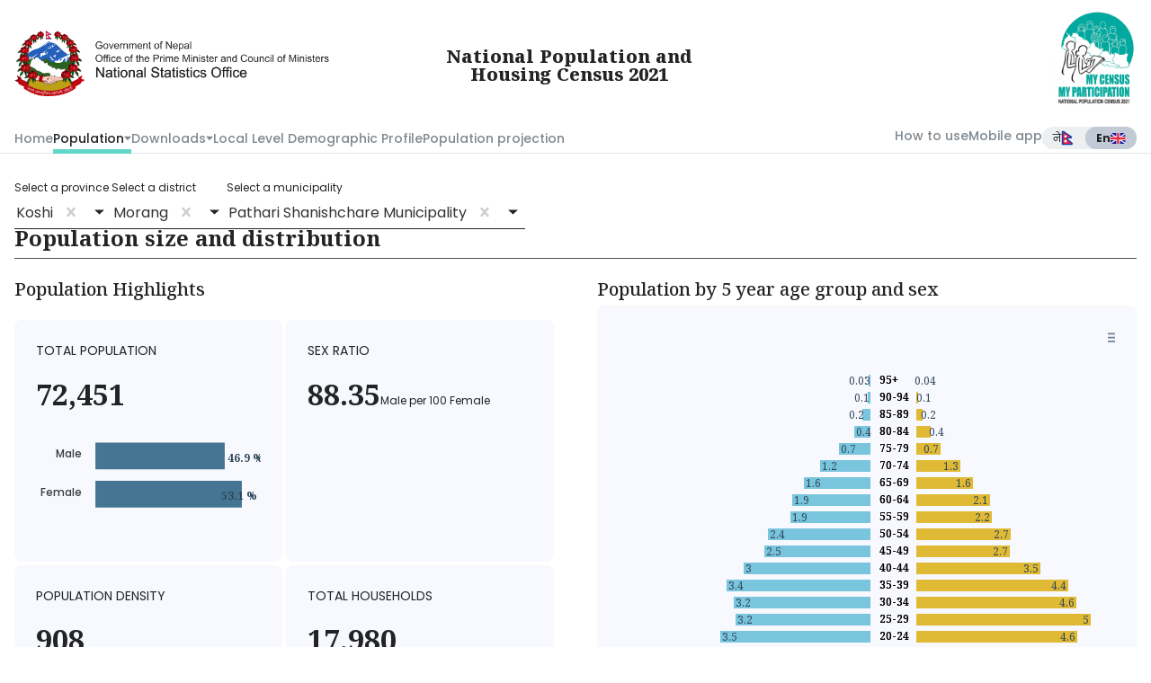

--- FILE ---
content_type: text/html; charset=utf-8
request_url: https://censusnepal.cbs.gov.np/results/population?province=1&district=12&municipality=7
body_size: 38176
content:
<!DOCTYPE html><html lang="en"><head><meta charSet="utf-8"/><meta name="viewport" content="width=device-width"/><link rel="preload" as="image" imageSrcSet="/results/_next/image?url=%2Fresults%2F_next%2Fstatic%2Fmedia%2Fcensus-en.688ba345.png&amp;w=750&amp;q=75 1x, /results/_next/image?url=%2Fresults%2F_next%2Fstatic%2Fmedia%2Fcensus-en.688ba345.png&amp;w=1920&amp;q=75 2x"/><title>population | national_population and housing_census_year results</title><meta name="next-head-count" content="4"/><link rel="preload" href="/results/_next/static/css/fad488a2338697d0.css" as="style"/><link rel="stylesheet" href="/results/_next/static/css/fad488a2338697d0.css" data-n-g=""/><link rel="preload" href="/results/_next/static/css/7750e4b7b025f02e.css" as="style"/><link rel="stylesheet" href="/results/_next/static/css/7750e4b7b025f02e.css" data-n-p=""/><noscript data-n-css=""></noscript><script defer="" nomodule="" src="/results/_next/static/chunks/polyfills-c67a75d1b6f99dc8.js"></script><script src="/results/_next/static/chunks/webpack-666ee4ab1d847dca.js" defer=""></script><script src="/results/_next/static/chunks/framework-dc6207eeeda8d4f1.js" defer=""></script><script src="/results/_next/static/chunks/main-0741ad013ff11348.js" defer=""></script><script src="/results/_next/static/chunks/pages/_app-2f27768378f2283c.js" defer=""></script><script src="/results/_next/static/chunks/594-d69e434284215e0b.js" defer=""></script><script src="/results/_next/static/chunks/1724-1ef715a2d7922911.js" defer=""></script><script src="/results/_next/static/chunks/9933-e387010a6e57a3f5.js" defer=""></script><script src="/results/_next/static/chunks/8539-c5a906b66a398639.js" defer=""></script><script src="/results/_next/static/chunks/4907-3fafbb814ac427e1.js" defer=""></script><script src="/results/_next/static/chunks/5643-583f2c359c42b8ca.js" defer=""></script><script src="/results/_next/static/chunks/pages/population-9c850a38c7bfe4dc.js" defer=""></script><script src="/results/_next/static/2kawZfkYezCKgmC5G_Trb/_buildManifest.js" defer=""></script><script src="/results/_next/static/2kawZfkYezCKgmC5G_Trb/_ssgManifest.js" defer=""></script></head><body><div id="__next"><div><main><button class="burger-btn h-8 w-8 print:hidden"><div class="hamburger "><span></span><span></span><span></span></div></button><header class="mb-[30px] border border-x-0 border-t-0 border-bottom-[#EDEFF1] print:hidden"><div class="container"><div class="py-2 flex items-center gap-3 lg:gap-8 justify-between"><a href="/results"></a><h1 class="lg:-ml-[230px] xl:-ml-[255px] header-text whitespace-nowrap sm:text-base md:text-xl pt-2 md:pt-3 font-bolder noto-fonts-extrabold text-center !leading-3 sm:!leading-5">National Population and<br/>Housing Census 2021</h1><img alt="Nepal Census logo" srcSet="/results/_next/image?url=%2Fresults%2F_next%2Fstatic%2Fmedia%2Fcensus-en.688ba345.png&amp;w=750&amp;q=75 1x, /results/_next/image?url=%2Fresults%2F_next%2Fstatic%2Fmedia%2Fcensus-en.688ba345.png&amp;w=1920&amp;q=75 2x" src="/results/_next/image?url=%2Fresults%2F_next%2Fstatic%2Fmedia%2Fcensus-en.688ba345.png&amp;w=1920&amp;q=75" width="672" height="672" decoding="async" data-nimg="1" class="header-logo sm:h-[125px] sm:w-[125px] -mr-2 md:-mr-4" style="color:transparent"/></div><nav class="flex gap-6 md:justify-between items-center relative"><div class="nav-item"><ul class="flex items-center gap-2 sm:gap-4"><li><a class="block pb-1 text-sm text-blue-200 hover:text-black-primary font-medium transition duration-200" href="/results">Home</a></li><li class="nav-item dropdown-list relative text-left cursor-pointer"><div class="pb-1 text-sm text-blue-200 hover:text-black-primary font-medium transition duration-200 flex items-center gap-1 nav-link-active"><span>Population</span><svg width="8" height="6" viewBox="0 0 7 5" fill="none" xmlns="http://www.w3.org/2000/svg"><path d="M7 0.5H0L3.5 4.5L7 0.5Z" fill="#80888E"></path></svg></div><div class="dropdown-list-item absolute min-w-[250px] z-[999] flex flex-col items-start right-0 md:left-0 top-6 bg-white divide-y divide-gray-100 border border-secondary-300 rounded-b-lg shadow-lg focus:outline-none opacity-0 invisible duration-200 -translate-y-2 h-[250px] overflow-y-scroll"><div class="w-full text-left"><div><a class="block px-3 py-2.5 text-sm text-blue-200 hover:text-black-primary font-medium transition duration-200" href="/results/household">Household</a></div></div><div class="w-full text-left"><div><a class="block px-3 py-2.5 text-sm text-blue-200 hover:text-black-primary font-medium transition duration-200" href="/results/population">Population</a></div></div><div class="w-full text-left"><div><a class="block px-3 py-2.5 text-sm text-blue-200 hover:text-black-primary font-medium transition duration-200" href="/results/population#marital_sts">Marital status</a></div></div><div class="w-full text-left"><div><a class="block px-3 py-2.5 text-sm text-blue-200 hover:text-black-primary font-medium transition duration-200" href="/results/population#disability">Disability</a></div></div><div class="w-full text-left"><div><a class="block px-3 py-2.5 text-sm text-blue-200 hover:text-black-primary font-medium transition duration-200" href="/results/population#birth_reg">Birth registration</a></div></div><div class="w-full text-left"><div><a class="block px-3 py-2.5 text-sm text-blue-200 hover:text-black-primary font-medium transition duration-200" href="/results/population#living_arrangements">Living arrangements</a></div></div><div class="w-full text-left"><div><a class="block px-3 py-2.5 text-sm text-blue-200 hover:text-black-primary font-medium transition duration-200" href="/results/literacy">Education</a></div></div><div class="w-full text-left"><div><a class="block px-3 py-2.5 text-sm text-blue-200 hover:text-black-primary font-medium transition duration-200" href="/results/fertility">Fertility</a></div></div><div class="w-full text-left"><div><a class="block px-3 py-2.5 text-sm text-blue-200 hover:text-black-primary font-medium transition duration-200" href="/results/migration">Migration</a></div></div><div class="w-full text-left"><div><a class="block px-3 py-2.5 text-sm text-blue-200 hover:text-black-primary font-medium transition duration-200" href="/results/economic">Economic Activity</a></div></div><div class="w-full text-left"><div><a class="block px-3 py-2.5 text-sm text-blue-200 hover:text-black-primary font-medium transition duration-200" href="/results/population#other">Other</a></div></div><div class="w-full text-left"><div><a class="block px-3 py-2.5 text-sm text-blue-200 hover:text-black-primary font-medium transition duration-200" href="/results/cast-ethnicity">Caste/ethnicity</a></div></div><div class="w-full text-left"><div><a class="block px-3 py-2.5 text-sm text-blue-200 hover:text-black-primary font-medium transition duration-200" href="/results/absent">Absent</a></div></div></div></li><div class="menu-wrapper"><button class=" text-left text-blue-200 font-medium"><span class="sub-dropdown">Demographic Info</span></button><div class="overflow-hidden duration-200" style="height:undefinedpx"><div><ul class="pl-7 pt-4"><li class="text-blue-200 font-medium&quot;"><a class="font-medium hover:text-black-primary transition duration-200" href="/results/household">Household</a></li><li class="text-blue-200 font-medium&quot;"><a class="font-medium hover:text-black-primary transition duration-200" href="/results/population">Population</a></li><li class="text-blue-200 font-medium&quot;"><a class="font-medium hover:text-black-primary transition duration-200" href="/results/population#marital_sts">Marital status</a></li><li class="text-blue-200 font-medium&quot;"><a class="font-medium hover:text-black-primary transition duration-200" href="/results/population#disability">Disability</a></li><li class="text-blue-200 font-medium&quot;"><a class="font-medium hover:text-black-primary transition duration-200" href="/results/population#birth_reg">Birth registration</a></li><li class="text-blue-200 font-medium&quot;"><a class="font-medium hover:text-black-primary transition duration-200" href="/results/population#living_arrangements">Living arrangements</a></li><li class="text-blue-200 font-medium&quot;"><a class="font-medium hover:text-black-primary transition duration-200" href="/results/literacy">Education</a></li><li class="text-blue-200 font-medium&quot;"><a class="font-medium hover:text-black-primary transition duration-200" href="/results/fertility">Fertility</a></li><li class="text-blue-200 font-medium&quot;"><a class="font-medium hover:text-black-primary transition duration-200" href="/results/migration">Migration</a></li><li class="text-blue-200 font-medium&quot;"><a class="font-medium hover:text-black-primary transition duration-200" href="/results/economic">Economic Activity</a></li><li class="text-blue-200 font-medium&quot;"><a class="font-medium hover:text-black-primary transition duration-200" href="/results/population#other">Other</a></li><li class="text-blue-200 font-medium&quot;"><a class="font-medium hover:text-black-primary transition duration-200" href="/results/cast-ethnicity">Caste/ethnicity</a></li><li class="text-blue-200 font-medium&quot;"><a class="font-medium hover:text-black-primary transition duration-200" href="/results/absent">Absent</a></li></ul></div></div></div><li class="relative text-left cursor-pointer nav-item dropdown-list"><div class="pb-1 text-sm text-blue-200 hover:text-black-primary font-medium transition duration-200 flex items-center gap-1"><span>Downloads</span><svg width="8" height="6" viewBox="0 0 7 5" fill="none" xmlns="http://www.w3.org/2000/svg"><path d="M7 0.5H0L3.5 4.5L7 0.5Z" fill="#80888E"></path></svg></div><div class="dropdown-list-item absolute min-w-[254px] z-[999] flex flex-col items-start right-0 md:left-0 top-6 bg-white divide-y divide-gray-100 border border-secondary-300 rounded-b-lg hover:rounded-br-none shadow-lg focus:outline-none opacity-0 invisible duration-200 -translate-y-2"><div class="relative w-full text-left group"><div class="flex items-center justify-between px-3 py-2.5 text-blue-200 hover:text-black-primary transition duration-200"><span class="text-sm font-medium capitalize cursor-pointer">Report</span><svg class="-rotate-90" width="8" height="6" viewBox="0 0 7 5" fill="none" xmlns="http://www.w3.org/2000/svg"><path d="M7 0.5H0L3.5 4.5L7 0.5Z" fill="#80888E"></path></svg></div><div class="absolute left-full top-[-1px] w-48 bg-white border border-secondary-300 shadow-lg invisible opacity-0 group-hover:visible group-hover:opacity-100 transition duration-200"><a class="block px-3 py-2.5 text-sm text-blue-200 hover:text-black-primary font-medium transition duration-200 capitalize" href="/results/downloads/national?type=report">National</a><a class="block px-3 py-2.5 text-sm text-blue-200 hover:text-black-primary font-medium transition duration-200 capitalize" href="/results/downloads/thematic?type=report">thematic</a><a class="block px-3 py-2.5 text-sm text-blue-200 hover:text-black-primary font-medium transition duration-200 capitalize" href="/results/downloads/provincial/1?type=report">Province/ District/ Local Report</a><a class="block px-3 py-2.5 text-sm text-blue-200 hover:text-black-primary font-medium transition duration-200 capitalize" href="/results/downloads/caste-ethnicity?type=report">Caste/ Ethnicity Report</a><a class="block px-3 py-2.5 text-sm text-blue-200 hover:text-black-primary font-medium transition duration-200 capitalize" href="/results/downloads/urban-rural?type=report">Urban/ Rural Report</a><a class="block px-3 py-2.5 text-sm text-blue-200 hover:text-black-primary font-medium transition duration-200 capitalize" href="/results/downloads/post-enumeration-report-survey?type=report">Post Enumeration Survey Report</a><a class="block px-3 py-2.5 text-sm text-blue-200 hover:text-black-primary font-medium transition duration-200 capitalize" href="/results/downloads/census-in-nepal?type=report">Census in Nepal</a><a class="block px-3 py-2.5 text-sm text-blue-200 hover:text-black-primary font-medium transition duration-200 capitalize" href="/results/downloads/degree-urbanization-report?type=report">Report on Degree of Urbanization in Nepal</a><a class="block px-3 py-2.5 text-sm text-blue-200 hover:text-black-primary font-medium transition duration-200 capitalize" href="/results/downloads/community?type=report">Community Report</a><a class="block px-3 py-2.5 text-sm text-blue-200 hover:text-black-primary font-medium transition duration-200 capitalize" href="/results/downloads/local-level-report?type=report">Local Level Report</a><a class="block px-3 py-2.5 text-sm text-blue-200 hover:text-black-primary font-medium transition duration-200 capitalize" href="/results/downloads/child-statistics-report?type=report">Child Statistics</a></div></div><div class="relative w-full text-left group"><div class="flex items-center justify-between px-3 py-2.5 text-blue-200 hover:text-black-primary transition duration-200"><span class="text-sm font-medium capitalize cursor-pointer">Data</span><svg class="-rotate-90" width="8" height="6" viewBox="0 0 7 5" fill="none" xmlns="http://www.w3.org/2000/svg"><path d="M7 0.5H0L3.5 4.5L7 0.5Z" fill="#80888E"></path></svg></div><div class="absolute left-full top-[-1px] w-48 bg-white border border-secondary-300 shadow-lg invisible opacity-0 group-hover:visible group-hover:opacity-100 transition duration-200"><a class="block px-3 py-2.5 text-sm text-blue-200 hover:text-black-primary font-medium transition duration-200 capitalize" href="/results/downloads/national?type=data">National</a><a class="block px-3 py-2.5 text-sm text-blue-200 hover:text-black-primary font-medium transition duration-200 capitalize" href="/results/downloads/provincial/1?type=data">Province/ District/ Local Report</a><a class="block px-3 py-2.5 text-sm text-blue-200 hover:text-black-primary font-medium transition duration-200 capitalize" href="/results/downloads/ward?type=data">Ward Report</a><a class="block px-3 py-2.5 text-sm text-blue-200 hover:text-black-primary font-medium transition duration-200 capitalize" href="/results/downloads/caste-ethnicity?type=data">Caste/ Ethnicity Report</a><a class="block px-3 py-2.5 text-sm text-blue-200 hover:text-black-primary font-medium transition duration-200 capitalize" href="/results/downloads/disability?type=data">Disability</a><a class="block px-3 py-2.5 text-sm text-blue-200 hover:text-black-primary font-medium transition duration-200 capitalize" href="/results/downloads/urban-rural?type=data">Urban/ Rural Report</a><a class="block px-3 py-2.5 text-sm text-blue-200 hover:text-black-primary font-medium transition duration-200 capitalize" href="/results/downloads/household-results?type=data">House and Household Listing Results</a><a class="block px-3 py-2.5 text-sm text-blue-200 hover:text-black-primary font-medium transition duration-200 capitalize" href="/results/downloads/community?type=data">Community Report</a><a class="block px-3 py-2.5 text-sm text-blue-200 hover:text-black-primary font-medium transition duration-200 capitalize" href="/results/downloads/child-statistics-report?type=data">Child Statistics</a><a class="block px-3 py-2.5 text-sm text-blue-200 hover:text-black-primary font-medium transition duration-200 capitalize" href="/results/downloads/dalit-statistics-report?type=data">Dalit statistics</a><a class="block px-3 py-2.5 text-sm text-blue-200 hover:text-black-primary font-medium transition duration-200 capitalize" href="/results/downloads/degurba-report?type=data">Degurba</a></div></div><div class="relative w-full text-left group"><a class="block px-3 py-2.5 text-sm text-blue-200 hover:text-black-primary font-medium transition duration-200 capitalize" href="/results/downloads/census-dataset">Census Dataset</a></div></div></li><div class="menu-wrapper"><button class=" text-left text-blue-200 font-medium"><span class="sub-dropdown">Downloads</span></button><div class="overflow-hidden duration-200" style="height:undefinedpx"><div><ul class="pt-4 pl-7"><li class="w-full text-left"><div class="menu-wrapper"><button class=" text-left text-blue-200 font-medium"><span class="sub-dropdown">Report</span></button><div class="overflow-hidden duration-100" style="height:undefinedpx"><div><ul class="pt-4 pl-7"><li><a class="block py-2.5 text-sm text-blue-200 hover:text-black-primary font-medium transition duration-200 capitalize" href="/results/downloads/national?type=report">National</a></li><li><a class="block py-2.5 text-sm text-blue-200 hover:text-black-primary font-medium transition duration-200 capitalize" href="/results/downloads/thematic?type=report">thematic</a></li><li><a class="block py-2.5 text-sm text-blue-200 hover:text-black-primary font-medium transition duration-200 capitalize" href="/results/downloads/provincial/1?type=report">Province/ District/ Local Report</a></li><li><a class="block py-2.5 text-sm text-blue-200 hover:text-black-primary font-medium transition duration-200 capitalize" href="/results/downloads/caste-ethnicity?type=report">Caste/ Ethnicity Report</a></li><li><a class="block py-2.5 text-sm text-blue-200 hover:text-black-primary font-medium transition duration-200 capitalize" href="/results/downloads/urban-rural?type=report">Urban/ Rural Report</a></li><li><a class="block py-2.5 text-sm text-blue-200 hover:text-black-primary font-medium transition duration-200 capitalize" href="/results/downloads/post-enumeration-report-survey?type=report">Post Enumeration Survey Report</a></li><li><a class="block py-2.5 text-sm text-blue-200 hover:text-black-primary font-medium transition duration-200 capitalize" href="/results/downloads/census-in-nepal?type=report">Census in Nepal</a></li><li><a class="block py-2.5 text-sm text-blue-200 hover:text-black-primary font-medium transition duration-200 capitalize" href="/results/downloads/degree-urbanization-report?type=report">Report on Degree of Urbanization in Nepal</a></li><li><a class="block py-2.5 text-sm text-blue-200 hover:text-black-primary font-medium transition duration-200 capitalize" href="/results/downloads/community?type=report">Community Report</a></li><li><a class="block py-2.5 text-sm text-blue-200 hover:text-black-primary font-medium transition duration-200 capitalize" href="/results/downloads/local-level-report?type=report">Local Level Report</a></li><li><a class="block py-2.5 text-sm text-blue-200 hover:text-black-primary font-medium transition duration-200 capitalize" href="/results/downloads/child-statistics-report?type=report">Child Statistics</a></li></ul></div></div></div></li><li class="w-full text-left"><div class="menu-wrapper"><button class=" text-left text-blue-200 font-medium"><span class="sub-dropdown">Data</span></button><div class="overflow-hidden duration-100" style="height:undefinedpx"><div><ul class="pt-4 pl-7"><li><a class="block py-2.5 text-sm text-blue-200 hover:text-black-primary font-medium transition duration-200 capitalize" href="/results/downloads/national?type=data">National</a></li><li><a class="block py-2.5 text-sm text-blue-200 hover:text-black-primary font-medium transition duration-200 capitalize" href="/results/downloads/provincial/1?type=data">Province/ District/ Local Report</a></li><li><a class="block py-2.5 text-sm text-blue-200 hover:text-black-primary font-medium transition duration-200 capitalize" href="/results/downloads/ward?type=data">Ward Report</a></li><li><a class="block py-2.5 text-sm text-blue-200 hover:text-black-primary font-medium transition duration-200 capitalize" href="/results/downloads/caste-ethnicity?type=data">Caste/ Ethnicity Report</a></li><li><a class="block py-2.5 text-sm text-blue-200 hover:text-black-primary font-medium transition duration-200 capitalize" href="/results/downloads/disability?type=data">Disability</a></li><li><a class="block py-2.5 text-sm text-blue-200 hover:text-black-primary font-medium transition duration-200 capitalize" href="/results/downloads/urban-rural?type=data">Urban/ Rural Report</a></li><li><a class="block py-2.5 text-sm text-blue-200 hover:text-black-primary font-medium transition duration-200 capitalize" href="/results/downloads/household-results?type=data">House and Household Listing Results</a></li><li><a class="block py-2.5 text-sm text-blue-200 hover:text-black-primary font-medium transition duration-200 capitalize" href="/results/downloads/community?type=data">Community Report</a></li><li><a class="block py-2.5 text-sm text-blue-200 hover:text-black-primary font-medium transition duration-200 capitalize" href="/results/downloads/child-statistics-report?type=data">Child Statistics</a></li><li><a class="block py-2.5 text-sm text-blue-200 hover:text-black-primary font-medium transition duration-200 capitalize" href="/results/downloads/dalit-statistics-report?type=data">Dalit statistics</a></li><li><a class="block py-2.5 text-sm text-blue-200 hover:text-black-primary font-medium transition duration-200 capitalize" href="/results/downloads/degurba-report?type=data">Degurba</a></li></ul></div></div></div></li><li class="w-full text-left"><a class="block py-2.5 text-sm text-blue-200 hover:text-black-primary font-medium transition duration-200 capitalize" href="/results/downloads/census-dataset">Census Dataset</a></li></ul></div></div></div><li><a class="block pb-1 text-sm text-blue-200 hover:text-black-primary font-medium transition duration-200" href="/results/local-level">Local Level Demographic Profile</a></li><li><a class="block pb-1 text-sm text-blue-200 hover:text-black-primary font-medium transition duration-200" href="/results/population-projection">Population projection</a></li></ul></div><div class="nav-item"><div class="flex gap-2 sm:gap-6"><a class="sm:ml-auto nav-item text-sm text-blue-200 hover:text-black-primary font-medium transition duration-200" href="/results/how-to-use">How to use</a><a download="" href="https://play.google.com/store/apps/details?id=com.nsa.census" class="sm:ml-auto text-sm text-blue-200 hover:text-black-primary font-medium transition duration-200" target="_blank" rel="noreferrer">Mobile app</a><div class="nav-item pb-1 poppins"><div class="inline-flex rounded-full language-switcher bg-[#EDEFF1] h-[25px]"><button class="flex items-center py-2 px-2 sm:px-3 gap-1 text-xs rounded-full transition duration-200">ने<svg width="15" height="17" viewBox="0 0 15 17" fill="none" xmlns="http://www.w3.org/2000/svg"><path fill-rule="evenodd" clip-rule="evenodd" d="M0.799988 2.62519C0.799988 1.58834 1.64052 0.747803 2.67737 0.747803C2.80092 0.747803 2.92171 0.784373 3.0245 0.852905L11.6039 6.57252C12.7016 7.30428 12.1835 9.01525 10.8643 9.01525H7.00057L12.5974 13.9125C13.524 14.7232 12.9506 16.2493 11.7194 16.2493H2.79999C1.69542 16.2493 0.799988 15.3538 0.799988 14.2493V2.62519Z" fill="white"></path><path d="M11.7194 15.5826H1.46665V1.41447H2.665L11.2341 7.12722C11.7829 7.4931 11.5239 8.34858 10.8643 8.34858H7.00057C6.72284 8.34858 6.47419 8.52077 6.37651 8.78077C6.27882 9.04076 6.35255 9.33408 6.56157 9.51697L12.1584 14.4142C12.6217 14.8196 12.335 15.5826 11.7194 15.5826Z" fill="#EE1B44" stroke="#0543A8" stroke-width="1.33333" stroke-linejoin="round"></path><path fill-rule="evenodd" clip-rule="evenodd" d="M6.10992 6.79403C6.40764 6.71244 6.6821 6.60086 6.92485 6.46493C6.68406 7.33948 5.88303 7.98186 4.93195 7.98186C3.98084 7.98186 3.17979 7.33944 2.93903 6.46485C3.18243 6.60116 3.45771 6.71299 3.75635 6.79464L4.1584 6.43166L3.50133 5.83844L4.38542 5.8836L4.34026 4.99951L4.93348 5.65659L5.52669 4.99951L5.48154 5.8836L6.36563 5.83844L5.70855 6.43166L6.10992 6.79403ZM4.14279 14.0251L4.93375 13.149L5.7247 14.0251L5.66449 12.8463L6.84328 12.9066L5.96718 12.1156L6.84328 11.3246L5.66449 11.3849L5.7247 10.2061L4.93375 11.0822L4.14279 10.2061L4.203 11.3849L3.02421 11.3246L3.90031 12.1156L3.02421 12.9066L4.203 12.8463L4.14279 14.0251Z" fill="white"></path></svg></button><button class="flex items-center py-2 px-2 sm:px-3 gap-1 text-xs rounded-full transition duration-200 bg-[#C2CBD5] font-bold">En<svg width="17" height="13" viewBox="0 0 17 13" fill="none" xmlns="http://www.w3.org/2000/svg"><g clip-path="url(#clip0_39_271)"><rect y="0.998535" width="16.8" height="12" rx="1.2" fill="white"></rect><mask id="mask0_39_271" maskUnits="userSpaceOnUse" x="0" y="0" width="17" height="13"><rect y="0.998535" width="16.8" height="12" rx="1.2" fill="white"></rect></mask><g mask="url(#mask0_39_271)"><rect y="0.998535" width="16.8" height="12" fill="#0A17A7"></rect><path fill-rule="evenodd" clip-rule="evenodd" d="M4.00428 8.99851L-1.66409 12.8219L-0.769378 14.1483L6.40012 9.31245V13.7985H10.4001V9.31249L17.5696 14.1484L18.4643 12.8219L12.7959 8.99851H16.8001V4.99851H12.7958L18.4643 1.17506L17.5696 -0.151401L10.4001 4.68446V0.198511H6.40012V4.68451L-0.76936 -0.151367L-1.66407 1.17509L4.00438 4.99851H0.00012207V8.99851H4.00428Z" fill="white"></path><path d="M11.2008 4.7979L18.8 -0.201416" stroke="#DB1F35" stroke-width="0.4" stroke-linecap="round"></path><path d="M12.0076 9.21702L18.8199 13.8087" stroke="#DB1F35" stroke-width="0.4" stroke-linecap="round"></path><path d="M4.80338 4.78484L-2.30243 -0.00402832" stroke="#DB1F35" stroke-width="0.4" stroke-linecap="round"></path><path d="M5.57408 9.16143L-2.30243 14.3848" stroke="#DB1F35" stroke-width="0.4" stroke-linecap="round"></path><path fill-rule="evenodd" clip-rule="evenodd" d="M0 8.19854H7.2V12.9985H9.6V8.19854H16.8V5.79854H9.6V0.998535H7.2V5.79854H0V8.19854Z" fill="#E6273E"></path></g></g><defs><clipPath id="clip0_39_271"><rect width="16.8" height="12" fill="white" transform="translate(0 0.998535)"></rect></clipPath></defs></svg></button></div></div></div></div><div class="menu-wrapper"><button class=""></button><div class="hamburger-menu "><div class="px-5"><div class="mb-6 poppins"><div class="inline-flex rounded-full language-switcher bg-[#EDEFF1] h-[25px]"><button class="flex items-center py-2 px-2 sm:px-3 gap-1 text-xs rounded-full transition duration-200">ने<svg width="15" height="17" viewBox="0 0 15 17" fill="none" xmlns="http://www.w3.org/2000/svg"><path fill-rule="evenodd" clip-rule="evenodd" d="M0.799988 2.62519C0.799988 1.58834 1.64052 0.747803 2.67737 0.747803C2.80092 0.747803 2.92171 0.784373 3.0245 0.852905L11.6039 6.57252C12.7016 7.30428 12.1835 9.01525 10.8643 9.01525H7.00057L12.5974 13.9125C13.524 14.7232 12.9506 16.2493 11.7194 16.2493H2.79999C1.69542 16.2493 0.799988 15.3538 0.799988 14.2493V2.62519Z" fill="white"></path><path d="M11.7194 15.5826H1.46665V1.41447H2.665L11.2341 7.12722C11.7829 7.4931 11.5239 8.34858 10.8643 8.34858H7.00057C6.72284 8.34858 6.47419 8.52077 6.37651 8.78077C6.27882 9.04076 6.35255 9.33408 6.56157 9.51697L12.1584 14.4142C12.6217 14.8196 12.335 15.5826 11.7194 15.5826Z" fill="#EE1B44" stroke="#0543A8" stroke-width="1.33333" stroke-linejoin="round"></path><path fill-rule="evenodd" clip-rule="evenodd" d="M6.10992 6.79403C6.40764 6.71244 6.6821 6.60086 6.92485 6.46493C6.68406 7.33948 5.88303 7.98186 4.93195 7.98186C3.98084 7.98186 3.17979 7.33944 2.93903 6.46485C3.18243 6.60116 3.45771 6.71299 3.75635 6.79464L4.1584 6.43166L3.50133 5.83844L4.38542 5.8836L4.34026 4.99951L4.93348 5.65659L5.52669 4.99951L5.48154 5.8836L6.36563 5.83844L5.70855 6.43166L6.10992 6.79403ZM4.14279 14.0251L4.93375 13.149L5.7247 14.0251L5.66449 12.8463L6.84328 12.9066L5.96718 12.1156L6.84328 11.3246L5.66449 11.3849L5.7247 10.2061L4.93375 11.0822L4.14279 10.2061L4.203 11.3849L3.02421 11.3246L3.90031 12.1156L3.02421 12.9066L4.203 12.8463L4.14279 14.0251Z" fill="white"></path></svg></button><button class="flex items-center py-2 px-2 sm:px-3 gap-1 text-xs rounded-full transition duration-200 bg-[#C2CBD5] font-bold">En<svg width="17" height="13" viewBox="0 0 17 13" fill="none" xmlns="http://www.w3.org/2000/svg"><g clip-path="url(#clip0_39_271)"><rect y="0.998535" width="16.8" height="12" rx="1.2" fill="white"></rect><mask id="mask0_39_271" maskUnits="userSpaceOnUse" x="0" y="0" width="17" height="13"><rect y="0.998535" width="16.8" height="12" rx="1.2" fill="white"></rect></mask><g mask="url(#mask0_39_271)"><rect y="0.998535" width="16.8" height="12" fill="#0A17A7"></rect><path fill-rule="evenodd" clip-rule="evenodd" d="M4.00428 8.99851L-1.66409 12.8219L-0.769378 14.1483L6.40012 9.31245V13.7985H10.4001V9.31249L17.5696 14.1484L18.4643 12.8219L12.7959 8.99851H16.8001V4.99851H12.7958L18.4643 1.17506L17.5696 -0.151401L10.4001 4.68446V0.198511H6.40012V4.68451L-0.76936 -0.151367L-1.66407 1.17509L4.00438 4.99851H0.00012207V8.99851H4.00428Z" fill="white"></path><path d="M11.2008 4.7979L18.8 -0.201416" stroke="#DB1F35" stroke-width="0.4" stroke-linecap="round"></path><path d="M12.0076 9.21702L18.8199 13.8087" stroke="#DB1F35" stroke-width="0.4" stroke-linecap="round"></path><path d="M4.80338 4.78484L-2.30243 -0.00402832" stroke="#DB1F35" stroke-width="0.4" stroke-linecap="round"></path><path d="M5.57408 9.16143L-2.30243 14.3848" stroke="#DB1F35" stroke-width="0.4" stroke-linecap="round"></path><path fill-rule="evenodd" clip-rule="evenodd" d="M0 8.19854H7.2V12.9985H9.6V8.19854H16.8V5.79854H9.6V0.998535H7.2V5.79854H0V8.19854Z" fill="#E6273E"></path></g></g><defs><clipPath id="clip0_39_271"><rect width="16.8" height="12" fill="white" transform="translate(0 0.998535)"></rect></clipPath></defs></svg></button></div></div><ul><li class="hamburger-menu-list"><a class="block text-blue-200 hover:text-black-primary font-medium transition duration-200" href="/results">Home</a></li><li class="nav-item dropdown-list relative text-left cursor-pointer"><div class="pb-1 text-sm text-blue-200 hover:text-black-primary font-medium transition duration-200 flex items-center gap-1 nav-link-active"><span>Population</span><svg width="8" height="6" viewBox="0 0 7 5" fill="none" xmlns="http://www.w3.org/2000/svg"><path d="M7 0.5H0L3.5 4.5L7 0.5Z" fill="#80888E"></path></svg></div><div class="dropdown-list-item absolute min-w-[250px] z-[999] flex flex-col items-start right-0 md:left-0 top-6 bg-white divide-y divide-gray-100 border border-secondary-300 rounded-b-lg shadow-lg focus:outline-none opacity-0 invisible duration-200 -translate-y-2 h-[250px] overflow-y-scroll"><div class="w-full text-left"><div><a class="block px-3 py-2.5 text-sm text-blue-200 hover:text-black-primary font-medium transition duration-200" href="/results/household">Household</a></div></div><div class="w-full text-left"><div><a class="block px-3 py-2.5 text-sm text-blue-200 hover:text-black-primary font-medium transition duration-200" href="/results/population">Population</a></div></div><div class="w-full text-left"><div><a class="block px-3 py-2.5 text-sm text-blue-200 hover:text-black-primary font-medium transition duration-200" href="/results/population#marital_sts">Marital status</a></div></div><div class="w-full text-left"><div><a class="block px-3 py-2.5 text-sm text-blue-200 hover:text-black-primary font-medium transition duration-200" href="/results/population#disability">Disability</a></div></div><div class="w-full text-left"><div><a class="block px-3 py-2.5 text-sm text-blue-200 hover:text-black-primary font-medium transition duration-200" href="/results/population#birth_reg">Birth registration</a></div></div><div class="w-full text-left"><div><a class="block px-3 py-2.5 text-sm text-blue-200 hover:text-black-primary font-medium transition duration-200" href="/results/population#living_arrangements">Living arrangements</a></div></div><div class="w-full text-left"><div><a class="block px-3 py-2.5 text-sm text-blue-200 hover:text-black-primary font-medium transition duration-200" href="/results/literacy">Education</a></div></div><div class="w-full text-left"><div><a class="block px-3 py-2.5 text-sm text-blue-200 hover:text-black-primary font-medium transition duration-200" href="/results/fertility">Fertility</a></div></div><div class="w-full text-left"><div><a class="block px-3 py-2.5 text-sm text-blue-200 hover:text-black-primary font-medium transition duration-200" href="/results/migration">Migration</a></div></div><div class="w-full text-left"><div><a class="block px-3 py-2.5 text-sm text-blue-200 hover:text-black-primary font-medium transition duration-200" href="/results/economic">Economic Activity</a></div></div><div class="w-full text-left"><div><a class="block px-3 py-2.5 text-sm text-blue-200 hover:text-black-primary font-medium transition duration-200" href="/results/population#other">Other</a></div></div><div class="w-full text-left"><div><a class="block px-3 py-2.5 text-sm text-blue-200 hover:text-black-primary font-medium transition duration-200" href="/results/cast-ethnicity">Caste/ethnicity</a></div></div><div class="w-full text-left"><div><a class="block px-3 py-2.5 text-sm text-blue-200 hover:text-black-primary font-medium transition duration-200" href="/results/absent">Absent</a></div></div></div></li><div class="menu-wrapper"><button class=" text-left text-blue-200 font-medium"><span class="sub-dropdown">Demographic Info</span></button><div class="overflow-hidden duration-200" style="height:undefinedpx"><div><ul class="pl-7 pt-4"><li class="text-blue-200 font-medium&quot;"><a class="font-medium hover:text-black-primary transition duration-200" href="/results/household">Household</a></li><li class="text-blue-200 font-medium&quot;"><a class="font-medium hover:text-black-primary transition duration-200" href="/results/population">Population</a></li><li class="text-blue-200 font-medium&quot;"><a class="font-medium hover:text-black-primary transition duration-200" href="/results/population#marital_sts">Marital status</a></li><li class="text-blue-200 font-medium&quot;"><a class="font-medium hover:text-black-primary transition duration-200" href="/results/population#disability">Disability</a></li><li class="text-blue-200 font-medium&quot;"><a class="font-medium hover:text-black-primary transition duration-200" href="/results/population#birth_reg">Birth registration</a></li><li class="text-blue-200 font-medium&quot;"><a class="font-medium hover:text-black-primary transition duration-200" href="/results/population#living_arrangements">Living arrangements</a></li><li class="text-blue-200 font-medium&quot;"><a class="font-medium hover:text-black-primary transition duration-200" href="/results/literacy">Education</a></li><li class="text-blue-200 font-medium&quot;"><a class="font-medium hover:text-black-primary transition duration-200" href="/results/fertility">Fertility</a></li><li class="text-blue-200 font-medium&quot;"><a class="font-medium hover:text-black-primary transition duration-200" href="/results/migration">Migration</a></li><li class="text-blue-200 font-medium&quot;"><a class="font-medium hover:text-black-primary transition duration-200" href="/results/economic">Economic Activity</a></li><li class="text-blue-200 font-medium&quot;"><a class="font-medium hover:text-black-primary transition duration-200" href="/results/population#other">Other</a></li><li class="text-blue-200 font-medium&quot;"><a class="font-medium hover:text-black-primary transition duration-200" href="/results/cast-ethnicity">Caste/ethnicity</a></li><li class="text-blue-200 font-medium&quot;"><a class="font-medium hover:text-black-primary transition duration-200" href="/results/absent">Absent</a></li></ul></div></div></div><li class="relative text-left cursor-pointer nav-item dropdown-list"><div class="pb-1 text-sm text-blue-200 hover:text-black-primary font-medium transition duration-200 flex items-center gap-1"><span>Downloads</span><svg width="8" height="6" viewBox="0 0 7 5" fill="none" xmlns="http://www.w3.org/2000/svg"><path d="M7 0.5H0L3.5 4.5L7 0.5Z" fill="#80888E"></path></svg></div><div class="dropdown-list-item absolute min-w-[254px] z-[999] flex flex-col items-start right-0 md:left-0 top-6 bg-white divide-y divide-gray-100 border border-secondary-300 rounded-b-lg hover:rounded-br-none shadow-lg focus:outline-none opacity-0 invisible duration-200 -translate-y-2"><div class="relative w-full text-left group"><div class="flex items-center justify-between px-3 py-2.5 text-blue-200 hover:text-black-primary transition duration-200"><span class="text-sm font-medium capitalize cursor-pointer">Report</span><svg class="-rotate-90" width="8" height="6" viewBox="0 0 7 5" fill="none" xmlns="http://www.w3.org/2000/svg"><path d="M7 0.5H0L3.5 4.5L7 0.5Z" fill="#80888E"></path></svg></div><div class="absolute left-full top-[-1px] w-48 bg-white border border-secondary-300 shadow-lg invisible opacity-0 group-hover:visible group-hover:opacity-100 transition duration-200"><a class="block px-3 py-2.5 text-sm text-blue-200 hover:text-black-primary font-medium transition duration-200 capitalize" href="/results/downloads/national?type=report">National</a><a class="block px-3 py-2.5 text-sm text-blue-200 hover:text-black-primary font-medium transition duration-200 capitalize" href="/results/downloads/thematic?type=report">thematic</a><a class="block px-3 py-2.5 text-sm text-blue-200 hover:text-black-primary font-medium transition duration-200 capitalize" href="/results/downloads/provincial/1?type=report">Province/ District/ Local Report</a><a class="block px-3 py-2.5 text-sm text-blue-200 hover:text-black-primary font-medium transition duration-200 capitalize" href="/results/downloads/caste-ethnicity?type=report">Caste/ Ethnicity Report</a><a class="block px-3 py-2.5 text-sm text-blue-200 hover:text-black-primary font-medium transition duration-200 capitalize" href="/results/downloads/urban-rural?type=report">Urban/ Rural Report</a><a class="block px-3 py-2.5 text-sm text-blue-200 hover:text-black-primary font-medium transition duration-200 capitalize" href="/results/downloads/post-enumeration-report-survey?type=report">Post Enumeration Survey Report</a><a class="block px-3 py-2.5 text-sm text-blue-200 hover:text-black-primary font-medium transition duration-200 capitalize" href="/results/downloads/census-in-nepal?type=report">Census in Nepal</a><a class="block px-3 py-2.5 text-sm text-blue-200 hover:text-black-primary font-medium transition duration-200 capitalize" href="/results/downloads/degree-urbanization-report?type=report">Report on Degree of Urbanization in Nepal</a><a class="block px-3 py-2.5 text-sm text-blue-200 hover:text-black-primary font-medium transition duration-200 capitalize" href="/results/downloads/community?type=report">Community Report</a><a class="block px-3 py-2.5 text-sm text-blue-200 hover:text-black-primary font-medium transition duration-200 capitalize" href="/results/downloads/local-level-report?type=report">Local Level Report</a><a class="block px-3 py-2.5 text-sm text-blue-200 hover:text-black-primary font-medium transition duration-200 capitalize" href="/results/downloads/child-statistics-report?type=report">Child Statistics</a></div></div><div class="relative w-full text-left group"><div class="flex items-center justify-between px-3 py-2.5 text-blue-200 hover:text-black-primary transition duration-200"><span class="text-sm font-medium capitalize cursor-pointer">Data</span><svg class="-rotate-90" width="8" height="6" viewBox="0 0 7 5" fill="none" xmlns="http://www.w3.org/2000/svg"><path d="M7 0.5H0L3.5 4.5L7 0.5Z" fill="#80888E"></path></svg></div><div class="absolute left-full top-[-1px] w-48 bg-white border border-secondary-300 shadow-lg invisible opacity-0 group-hover:visible group-hover:opacity-100 transition duration-200"><a class="block px-3 py-2.5 text-sm text-blue-200 hover:text-black-primary font-medium transition duration-200 capitalize" href="/results/downloads/national?type=data">National</a><a class="block px-3 py-2.5 text-sm text-blue-200 hover:text-black-primary font-medium transition duration-200 capitalize" href="/results/downloads/provincial/1?type=data">Province/ District/ Local Report</a><a class="block px-3 py-2.5 text-sm text-blue-200 hover:text-black-primary font-medium transition duration-200 capitalize" href="/results/downloads/ward?type=data">Ward Report</a><a class="block px-3 py-2.5 text-sm text-blue-200 hover:text-black-primary font-medium transition duration-200 capitalize" href="/results/downloads/caste-ethnicity?type=data">Caste/ Ethnicity Report</a><a class="block px-3 py-2.5 text-sm text-blue-200 hover:text-black-primary font-medium transition duration-200 capitalize" href="/results/downloads/disability?type=data">Disability</a><a class="block px-3 py-2.5 text-sm text-blue-200 hover:text-black-primary font-medium transition duration-200 capitalize" href="/results/downloads/urban-rural?type=data">Urban/ Rural Report</a><a class="block px-3 py-2.5 text-sm text-blue-200 hover:text-black-primary font-medium transition duration-200 capitalize" href="/results/downloads/household-results?type=data">House and Household Listing Results</a><a class="block px-3 py-2.5 text-sm text-blue-200 hover:text-black-primary font-medium transition duration-200 capitalize" href="/results/downloads/community?type=data">Community Report</a><a class="block px-3 py-2.5 text-sm text-blue-200 hover:text-black-primary font-medium transition duration-200 capitalize" href="/results/downloads/child-statistics-report?type=data">Child Statistics</a><a class="block px-3 py-2.5 text-sm text-blue-200 hover:text-black-primary font-medium transition duration-200 capitalize" href="/results/downloads/dalit-statistics-report?type=data">Dalit statistics</a><a class="block px-3 py-2.5 text-sm text-blue-200 hover:text-black-primary font-medium transition duration-200 capitalize" href="/results/downloads/degurba-report?type=data">Degurba</a></div></div><div class="relative w-full text-left group"><a class="block px-3 py-2.5 text-sm text-blue-200 hover:text-black-primary font-medium transition duration-200 capitalize" href="/results/downloads/census-dataset">Census Dataset</a></div></div></li><div class="menu-wrapper"><button class=" text-left text-blue-200 font-medium"><span class="sub-dropdown">Downloads</span></button><div class="overflow-hidden duration-200" style="height:undefinedpx"><div><ul class="pt-4 pl-7"><li class="w-full text-left"><div class="menu-wrapper"><button class=" text-left text-blue-200 font-medium"><span class="sub-dropdown">Report</span></button><div class="overflow-hidden duration-100" style="height:undefinedpx"><div><ul class="pt-4 pl-7"><li><a class="block py-2.5 text-sm text-blue-200 hover:text-black-primary font-medium transition duration-200 capitalize" href="/results/downloads/national?type=report">National</a></li><li><a class="block py-2.5 text-sm text-blue-200 hover:text-black-primary font-medium transition duration-200 capitalize" href="/results/downloads/thematic?type=report">thematic</a></li><li><a class="block py-2.5 text-sm text-blue-200 hover:text-black-primary font-medium transition duration-200 capitalize" href="/results/downloads/provincial/1?type=report">Province/ District/ Local Report</a></li><li><a class="block py-2.5 text-sm text-blue-200 hover:text-black-primary font-medium transition duration-200 capitalize" href="/results/downloads/caste-ethnicity?type=report">Caste/ Ethnicity Report</a></li><li><a class="block py-2.5 text-sm text-blue-200 hover:text-black-primary font-medium transition duration-200 capitalize" href="/results/downloads/urban-rural?type=report">Urban/ Rural Report</a></li><li><a class="block py-2.5 text-sm text-blue-200 hover:text-black-primary font-medium transition duration-200 capitalize" href="/results/downloads/post-enumeration-report-survey?type=report">Post Enumeration Survey Report</a></li><li><a class="block py-2.5 text-sm text-blue-200 hover:text-black-primary font-medium transition duration-200 capitalize" href="/results/downloads/census-in-nepal?type=report">Census in Nepal</a></li><li><a class="block py-2.5 text-sm text-blue-200 hover:text-black-primary font-medium transition duration-200 capitalize" href="/results/downloads/degree-urbanization-report?type=report">Report on Degree of Urbanization in Nepal</a></li><li><a class="block py-2.5 text-sm text-blue-200 hover:text-black-primary font-medium transition duration-200 capitalize" href="/results/downloads/community?type=report">Community Report</a></li><li><a class="block py-2.5 text-sm text-blue-200 hover:text-black-primary font-medium transition duration-200 capitalize" href="/results/downloads/local-level-report?type=report">Local Level Report</a></li><li><a class="block py-2.5 text-sm text-blue-200 hover:text-black-primary font-medium transition duration-200 capitalize" href="/results/downloads/child-statistics-report?type=report">Child Statistics</a></li></ul></div></div></div></li><li class="w-full text-left"><div class="menu-wrapper"><button class=" text-left text-blue-200 font-medium"><span class="sub-dropdown">Data</span></button><div class="overflow-hidden duration-100" style="height:undefinedpx"><div><ul class="pt-4 pl-7"><li><a class="block py-2.5 text-sm text-blue-200 hover:text-black-primary font-medium transition duration-200 capitalize" href="/results/downloads/national?type=data">National</a></li><li><a class="block py-2.5 text-sm text-blue-200 hover:text-black-primary font-medium transition duration-200 capitalize" href="/results/downloads/provincial/1?type=data">Province/ District/ Local Report</a></li><li><a class="block py-2.5 text-sm text-blue-200 hover:text-black-primary font-medium transition duration-200 capitalize" href="/results/downloads/ward?type=data">Ward Report</a></li><li><a class="block py-2.5 text-sm text-blue-200 hover:text-black-primary font-medium transition duration-200 capitalize" href="/results/downloads/caste-ethnicity?type=data">Caste/ Ethnicity Report</a></li><li><a class="block py-2.5 text-sm text-blue-200 hover:text-black-primary font-medium transition duration-200 capitalize" href="/results/downloads/disability?type=data">Disability</a></li><li><a class="block py-2.5 text-sm text-blue-200 hover:text-black-primary font-medium transition duration-200 capitalize" href="/results/downloads/urban-rural?type=data">Urban/ Rural Report</a></li><li><a class="block py-2.5 text-sm text-blue-200 hover:text-black-primary font-medium transition duration-200 capitalize" href="/results/downloads/household-results?type=data">House and Household Listing Results</a></li><li><a class="block py-2.5 text-sm text-blue-200 hover:text-black-primary font-medium transition duration-200 capitalize" href="/results/downloads/community?type=data">Community Report</a></li><li><a class="block py-2.5 text-sm text-blue-200 hover:text-black-primary font-medium transition duration-200 capitalize" href="/results/downloads/child-statistics-report?type=data">Child Statistics</a></li><li><a class="block py-2.5 text-sm text-blue-200 hover:text-black-primary font-medium transition duration-200 capitalize" href="/results/downloads/dalit-statistics-report?type=data">Dalit statistics</a></li><li><a class="block py-2.5 text-sm text-blue-200 hover:text-black-primary font-medium transition duration-200 capitalize" href="/results/downloads/degurba-report?type=data">Degurba</a></li></ul></div></div></div></li><li class="w-full text-left"><a class="block py-2.5 text-sm text-blue-200 hover:text-black-primary font-medium transition duration-200 capitalize" href="/results/downloads/census-dataset">Census Dataset</a></li></ul></div></div></div><li class="hamburger-menu-list"><a class="block text-blue-200 hover:text-black-primary font-medium transition duration-200" href="/results/local-level">Local Level Demographic Profile</a></li><li class="hamburger-menu-list"><a class="block text-blue-200 hover:text-black-primary font-medium transition duration-200" href="/results/population-projection">Population projection</a></li></ul><a class="block text-blue-200 hover:text-black-primary font-medium transition duration-200 my-4" href="/results/how-to-use">How to use</a><a download="" href="https://play.google.com/store/apps/details?id=com.nsa.census" class="block text-blue-200 hover:text-black-primary font-medium transition duration-200" target="_blank" rel="noreferrer">Mobile app</a></div></div></div></nav></div></header><main class=""> <div class="container"><h1 class="text-2xl sm:text-3xl font-bold noto-fonts mb-5 md:hidden print:hidden">Population</h1><div class="flex flex-col gap-8 md:gap-12"><div class="select-field"><div class="flex flex-col gap-0.5 relative max-[462px]:w-full"><label class="text-xs block">Select a province</label><style data-emotion="css b62m3t-container">.css-b62m3t-container{position:relative;box-sizing:border-box;}</style><div class="undefined css-b62m3t-container"><style data-emotion="css 7pg0cj-a11yText">.css-7pg0cj-a11yText{z-index:9999;border:0;clip:rect(1px, 1px, 1px, 1px);height:1px;width:1px;position:absolute;overflow:hidden;padding:0;white-space:nowrap;}</style><span id="react-select-:Rmkqm:-live-region" class="css-7pg0cj-a11yText"></span><span aria-live="polite" aria-atomic="false" aria-relevant="additions text" class="css-7pg0cj-a11yText"></span><style data-emotion="css 13cymwt-control">.css-13cymwt-control{-webkit-align-items:center;-webkit-box-align:center;-ms-flex-align:center;align-items:center;cursor:default;display:-webkit-box;display:-webkit-flex;display:-ms-flexbox;display:flex;-webkit-box-flex-wrap:wrap;-webkit-flex-wrap:wrap;-ms-flex-wrap:wrap;flex-wrap:wrap;-webkit-box-pack:justify;-webkit-justify-content:space-between;justify-content:space-between;min-height:38px;outline:0!important;position:relative;-webkit-transition:all 100ms;transition:all 100ms;background-color:hsl(0, 0%, 100%);border-color:hsl(0, 0%, 80%);border-radius:4px;border-style:solid;border-width:1px;box-sizing:border-box;}.css-13cymwt-control:hover{border-color:hsl(0, 0%, 70%);}</style><div class="select__control css-13cymwt-control"><style data-emotion="css hlgwow">.css-hlgwow{-webkit-align-items:center;-webkit-box-align:center;-ms-flex-align:center;align-items:center;display:grid;-webkit-flex:1;-ms-flex:1;flex:1;-webkit-box-flex-wrap:wrap;-webkit-flex-wrap:wrap;-ms-flex-wrap:wrap;flex-wrap:wrap;-webkit-overflow-scrolling:touch;position:relative;overflow:hidden;padding:2px 8px;box-sizing:border-box;}</style><div class="select__value-container select__value-container--has-value css-hlgwow"><style data-emotion="css 1dimb5e-singleValue">.css-1dimb5e-singleValue{grid-area:1/1/2/3;max-width:100%;overflow:hidden;text-overflow:ellipsis;white-space:nowrap;color:hsl(0, 0%, 20%);margin-left:2px;margin-right:2px;box-sizing:border-box;}</style><div class="select__single-value css-1dimb5e-singleValue">Koshi</div><style data-emotion="css 1hac4vs-dummyInput">.css-1hac4vs-dummyInput{background:0;border:0;caret-color:transparent;font-size:inherit;grid-area:1/1/2/3;outline:0;padding:0;width:1px;color:transparent;left:-100px;opacity:0;position:relative;-webkit-transform:scale(.01);-moz-transform:scale(.01);-ms-transform:scale(.01);transform:scale(.01);}</style><input id="react-select-:Rmkqm:-input" tabindex="0" inputMode="none" aria-autocomplete="list" aria-expanded="false" aria-haspopup="true" role="combobox" aria-readonly="true" class="css-1hac4vs-dummyInput" value=""/></div><style data-emotion="css 1wy0on6">.css-1wy0on6{-webkit-align-items:center;-webkit-box-align:center;-ms-flex-align:center;align-items:center;-webkit-align-self:stretch;-ms-flex-item-align:stretch;align-self:stretch;display:-webkit-box;display:-webkit-flex;display:-ms-flexbox;display:flex;-webkit-flex-shrink:0;-ms-flex-negative:0;flex-shrink:0;box-sizing:border-box;}</style><div class="select__indicators css-1wy0on6"><style data-emotion="css 1xc3v61-indicatorContainer">.css-1xc3v61-indicatorContainer{display:-webkit-box;display:-webkit-flex;display:-ms-flexbox;display:flex;-webkit-transition:color 150ms;transition:color 150ms;color:hsl(0, 0%, 80%);padding:8px;box-sizing:border-box;}.css-1xc3v61-indicatorContainer:hover{color:hsl(0, 0%, 60%);}</style><div class="select__indicator select__clear-indicator css-1xc3v61-indicatorContainer" aria-hidden="true"><style data-emotion="css 8mmkcg">.css-8mmkcg{display:inline-block;fill:currentColor;line-height:1;stroke:currentColor;stroke-width:0;}</style><svg height="20" width="20" viewBox="0 0 20 20" aria-hidden="true" focusable="false" class="css-8mmkcg"><path d="M14.348 14.849c-0.469 0.469-1.229 0.469-1.697 0l-2.651-3.030-2.651 3.029c-0.469 0.469-1.229 0.469-1.697 0-0.469-0.469-0.469-1.229 0-1.697l2.758-3.15-2.759-3.152c-0.469-0.469-0.469-1.228 0-1.697s1.228-0.469 1.697 0l2.652 3.031 2.651-3.031c0.469-0.469 1.228-0.469 1.697 0s0.469 1.229 0 1.697l-2.758 3.152 2.758 3.15c0.469 0.469 0.469 1.229 0 1.698z"></path></svg></div><style data-emotion="css 1hyfx7x">.css-1hyfx7x{display:none;}</style><span class="select__indicator-separator css-1hyfx7x"></span><div class="select__indicator select__dropdown-indicator css-1xc3v61-indicatorContainer" aria-hidden="true"><svg xmlns="http://www.w3.org/2000/svg" width="11" height="6" fill="none"><path fill="#212325" d="m5.5 5.5 5.5-5H0l5.5 5Z"></path></svg></div></div></div><input name="color" type="hidden" value="1"/></div></div><div class="flex flex-col gap-0.5 relative max-[462px]:w-full"><label class="text-xs block">Select a district</label><style data-emotion="css b62m3t-container">.css-b62m3t-container{position:relative;box-sizing:border-box;}</style><div class="undefined css-b62m3t-container"><style data-emotion="css 7pg0cj-a11yText">.css-7pg0cj-a11yText{z-index:9999;border:0;clip:rect(1px, 1px, 1px, 1px);height:1px;width:1px;position:absolute;overflow:hidden;padding:0;white-space:nowrap;}</style><span id="react-select-:R16kqm:-live-region" class="css-7pg0cj-a11yText"></span><span aria-live="polite" aria-atomic="false" aria-relevant="additions text" class="css-7pg0cj-a11yText"></span><style data-emotion="css 13cymwt-control">.css-13cymwt-control{-webkit-align-items:center;-webkit-box-align:center;-ms-flex-align:center;align-items:center;cursor:default;display:-webkit-box;display:-webkit-flex;display:-ms-flexbox;display:flex;-webkit-box-flex-wrap:wrap;-webkit-flex-wrap:wrap;-ms-flex-wrap:wrap;flex-wrap:wrap;-webkit-box-pack:justify;-webkit-justify-content:space-between;justify-content:space-between;min-height:38px;outline:0!important;position:relative;-webkit-transition:all 100ms;transition:all 100ms;background-color:hsl(0, 0%, 100%);border-color:hsl(0, 0%, 80%);border-radius:4px;border-style:solid;border-width:1px;box-sizing:border-box;}.css-13cymwt-control:hover{border-color:hsl(0, 0%, 70%);}</style><div class="select__control css-13cymwt-control"><style data-emotion="css hlgwow">.css-hlgwow{-webkit-align-items:center;-webkit-box-align:center;-ms-flex-align:center;align-items:center;display:grid;-webkit-flex:1;-ms-flex:1;flex:1;-webkit-box-flex-wrap:wrap;-webkit-flex-wrap:wrap;-ms-flex-wrap:wrap;flex-wrap:wrap;-webkit-overflow-scrolling:touch;position:relative;overflow:hidden;padding:2px 8px;box-sizing:border-box;}</style><div class="select__value-container select__value-container--has-value css-hlgwow"><style data-emotion="css 1dimb5e-singleValue">.css-1dimb5e-singleValue{grid-area:1/1/2/3;max-width:100%;overflow:hidden;text-overflow:ellipsis;white-space:nowrap;color:hsl(0, 0%, 20%);margin-left:2px;margin-right:2px;box-sizing:border-box;}</style><div class="select__single-value css-1dimb5e-singleValue">Morang</div><style data-emotion="css 1hac4vs-dummyInput">.css-1hac4vs-dummyInput{background:0;border:0;caret-color:transparent;font-size:inherit;grid-area:1/1/2/3;outline:0;padding:0;width:1px;color:transparent;left:-100px;opacity:0;position:relative;-webkit-transform:scale(.01);-moz-transform:scale(.01);-ms-transform:scale(.01);transform:scale(.01);}</style><input id="react-select-:R16kqm:-input" tabindex="0" inputMode="none" aria-autocomplete="list" aria-expanded="false" aria-haspopup="true" role="combobox" aria-readonly="true" class="css-1hac4vs-dummyInput" value=""/></div><style data-emotion="css 1wy0on6">.css-1wy0on6{-webkit-align-items:center;-webkit-box-align:center;-ms-flex-align:center;align-items:center;-webkit-align-self:stretch;-ms-flex-item-align:stretch;align-self:stretch;display:-webkit-box;display:-webkit-flex;display:-ms-flexbox;display:flex;-webkit-flex-shrink:0;-ms-flex-negative:0;flex-shrink:0;box-sizing:border-box;}</style><div class="select__indicators css-1wy0on6"><style data-emotion="css 1xc3v61-indicatorContainer">.css-1xc3v61-indicatorContainer{display:-webkit-box;display:-webkit-flex;display:-ms-flexbox;display:flex;-webkit-transition:color 150ms;transition:color 150ms;color:hsl(0, 0%, 80%);padding:8px;box-sizing:border-box;}.css-1xc3v61-indicatorContainer:hover{color:hsl(0, 0%, 60%);}</style><div class="select__indicator select__clear-indicator css-1xc3v61-indicatorContainer" aria-hidden="true"><style data-emotion="css 8mmkcg">.css-8mmkcg{display:inline-block;fill:currentColor;line-height:1;stroke:currentColor;stroke-width:0;}</style><svg height="20" width="20" viewBox="0 0 20 20" aria-hidden="true" focusable="false" class="css-8mmkcg"><path d="M14.348 14.849c-0.469 0.469-1.229 0.469-1.697 0l-2.651-3.030-2.651 3.029c-0.469 0.469-1.229 0.469-1.697 0-0.469-0.469-0.469-1.229 0-1.697l2.758-3.15-2.759-3.152c-0.469-0.469-0.469-1.228 0-1.697s1.228-0.469 1.697 0l2.652 3.031 2.651-3.031c0.469-0.469 1.228-0.469 1.697 0s0.469 1.229 0 1.697l-2.758 3.152 2.758 3.15c0.469 0.469 0.469 1.229 0 1.698z"></path></svg></div><style data-emotion="css 1hyfx7x">.css-1hyfx7x{display:none;}</style><span class="select__indicator-separator css-1hyfx7x"></span><div class="select__indicator select__dropdown-indicator css-1xc3v61-indicatorContainer" aria-hidden="true"><svg xmlns="http://www.w3.org/2000/svg" width="11" height="6" fill="none"><path fill="#212325" d="m5.5 5.5 5.5-5H0l5.5 5Z"></path></svg></div></div></div><input name="color" type="hidden" value="12"/></div></div><div class="flex flex-col gap-0.5 relative max-[462px]:w-full"><label class="text-xs block">Select a municipality</label><style data-emotion="css b62m3t-container">.css-b62m3t-container{position:relative;box-sizing:border-box;}</style><div class="undefined css-b62m3t-container"><style data-emotion="css 7pg0cj-a11yText">.css-7pg0cj-a11yText{z-index:9999;border:0;clip:rect(1px, 1px, 1px, 1px);height:1px;width:1px;position:absolute;overflow:hidden;padding:0;white-space:nowrap;}</style><span id="react-select-:R1mkqm:-live-region" class="css-7pg0cj-a11yText"></span><span aria-live="polite" aria-atomic="false" aria-relevant="additions text" class="css-7pg0cj-a11yText"></span><style data-emotion="css 13cymwt-control">.css-13cymwt-control{-webkit-align-items:center;-webkit-box-align:center;-ms-flex-align:center;align-items:center;cursor:default;display:-webkit-box;display:-webkit-flex;display:-ms-flexbox;display:flex;-webkit-box-flex-wrap:wrap;-webkit-flex-wrap:wrap;-ms-flex-wrap:wrap;flex-wrap:wrap;-webkit-box-pack:justify;-webkit-justify-content:space-between;justify-content:space-between;min-height:38px;outline:0!important;position:relative;-webkit-transition:all 100ms;transition:all 100ms;background-color:hsl(0, 0%, 100%);border-color:hsl(0, 0%, 80%);border-radius:4px;border-style:solid;border-width:1px;box-sizing:border-box;}.css-13cymwt-control:hover{border-color:hsl(0, 0%, 70%);}</style><div class="select__control css-13cymwt-control"><style data-emotion="css hlgwow">.css-hlgwow{-webkit-align-items:center;-webkit-box-align:center;-ms-flex-align:center;align-items:center;display:grid;-webkit-flex:1;-ms-flex:1;flex:1;-webkit-box-flex-wrap:wrap;-webkit-flex-wrap:wrap;-ms-flex-wrap:wrap;flex-wrap:wrap;-webkit-overflow-scrolling:touch;position:relative;overflow:hidden;padding:2px 8px;box-sizing:border-box;}</style><div class="select__value-container select__value-container--has-value css-hlgwow"><style data-emotion="css 1dimb5e-singleValue">.css-1dimb5e-singleValue{grid-area:1/1/2/3;max-width:100%;overflow:hidden;text-overflow:ellipsis;white-space:nowrap;color:hsl(0, 0%, 20%);margin-left:2px;margin-right:2px;box-sizing:border-box;}</style><div class="select__single-value css-1dimb5e-singleValue">Pathari Shanishchare Municipality</div><style data-emotion="css 1hac4vs-dummyInput">.css-1hac4vs-dummyInput{background:0;border:0;caret-color:transparent;font-size:inherit;grid-area:1/1/2/3;outline:0;padding:0;width:1px;color:transparent;left:-100px;opacity:0;position:relative;-webkit-transform:scale(.01);-moz-transform:scale(.01);-ms-transform:scale(.01);transform:scale(.01);}</style><input id="react-select-:R1mkqm:-input" tabindex="0" inputMode="none" aria-autocomplete="list" aria-expanded="false" aria-haspopup="true" role="combobox" aria-readonly="true" class="css-1hac4vs-dummyInput" value=""/></div><style data-emotion="css 1wy0on6">.css-1wy0on6{-webkit-align-items:center;-webkit-box-align:center;-ms-flex-align:center;align-items:center;-webkit-align-self:stretch;-ms-flex-item-align:stretch;align-self:stretch;display:-webkit-box;display:-webkit-flex;display:-ms-flexbox;display:flex;-webkit-flex-shrink:0;-ms-flex-negative:0;flex-shrink:0;box-sizing:border-box;}</style><div class="select__indicators css-1wy0on6"><style data-emotion="css 1xc3v61-indicatorContainer">.css-1xc3v61-indicatorContainer{display:-webkit-box;display:-webkit-flex;display:-ms-flexbox;display:flex;-webkit-transition:color 150ms;transition:color 150ms;color:hsl(0, 0%, 80%);padding:8px;box-sizing:border-box;}.css-1xc3v61-indicatorContainer:hover{color:hsl(0, 0%, 60%);}</style><div class="select__indicator select__clear-indicator css-1xc3v61-indicatorContainer" aria-hidden="true"><style data-emotion="css 8mmkcg">.css-8mmkcg{display:inline-block;fill:currentColor;line-height:1;stroke:currentColor;stroke-width:0;}</style><svg height="20" width="20" viewBox="0 0 20 20" aria-hidden="true" focusable="false" class="css-8mmkcg"><path d="M14.348 14.849c-0.469 0.469-1.229 0.469-1.697 0l-2.651-3.030-2.651 3.029c-0.469 0.469-1.229 0.469-1.697 0-0.469-0.469-0.469-1.229 0-1.697l2.758-3.15-2.759-3.152c-0.469-0.469-0.469-1.228 0-1.697s1.228-0.469 1.697 0l2.652 3.031 2.651-3.031c0.469-0.469 1.228-0.469 1.697 0s0.469 1.229 0 1.697l-2.758 3.152 2.758 3.15c0.469 0.469 0.469 1.229 0 1.698z"></path></svg></div><style data-emotion="css 1hyfx7x">.css-1hyfx7x{display:none;}</style><span class="select__indicator-separator css-1hyfx7x"></span><div class="select__indicator select__dropdown-indicator css-1xc3v61-indicatorContainer" aria-hidden="true"><svg xmlns="http://www.w3.org/2000/svg" width="11" height="6" fill="none"><path fill="#212325" d="m5.5 5.5 5.5-5H0l5.5 5Z"></path></svg></div></div></div><input name="color" type="hidden" value="7"/></div></div></div><div><h2 id="population_size_and_distribution" class="text-xl md:text-2xl font-bold noto-fonts mb-6 border border-x-0 border-t-0 border-neutral-600">Population size and distribution</h2><div class="population-chart-layout"><div class="grid"><section class="grid gap-4"><div class="flex flex-wrap items-center justify-between gap-2"><h3 class="text-lg sm:text-xl noto-fonts print:text-2xl">Population Highlights</h3></div><div class="grid gap-1 md:grid-cols-2"><div class="highlight-card bg-[#F8F8FF] print:bg-blue-100 p-4 sm:p-6 print:!p-4  print:!pt-6 rounded-lg h-full print:border print:border-blue-200 print:rounded-3xl"><div class="flex justify-between items-center pb-4 sm:pb-6"><span class="uppercase text-sm">Total population</span><div class="tooltip__wrapper"><span class="tooltip__icon cursor-pointer"><svg width="16" height="16" viewBox="0 0 16 16" fill="none" xmlns="http://www.w3.org/2000/svg"><path d="M7.96 12.8C8.24 12.8 8.4768 12.7032 8.6704 12.5096C8.86347 12.3165 8.96 12.08 8.96 11.8C8.96 11.52 8.86347 11.2835 8.6704 11.0904C8.4768 10.8968 8.24 10.8 7.96 10.8C7.68 10.8 7.4432 10.8968 7.2496 11.0904C7.05653 11.2835 6.96 11.52 6.96 11.8C6.96 12.08 7.05653 12.3165 7.2496 12.5096C7.4432 12.7032 7.68 12.8 7.96 12.8ZM7.24 9.72H8.72C8.72 9.28 8.77013 8.93333 8.8704 8.68C8.97013 8.42667 9.25333 8.08 9.72 7.64C10.0667 7.29333 10.34 6.9632 10.54 6.6496C10.74 6.33653 10.84 5.96 10.84 5.52C10.84 4.77333 10.5667 4.2 10.02 3.8C9.47333 3.4 8.82667 3.2 8.08 3.2C7.32 3.2 6.70347 3.4 6.2304 3.8C5.7568 4.2 5.42667 4.68 5.24 5.24L6.56 5.76C6.62667 5.52 6.7768 5.26 7.0104 4.98C7.24347 4.7 7.6 4.56 8.08 4.56C8.50667 4.56 8.82667 4.67653 9.04 4.9096C9.25333 5.1432 9.36 5.4 9.36 5.68C9.36 5.94667 9.28 6.19653 9.12 6.4296C8.96 6.6632 8.76 6.88 8.52 7.08C7.93333 7.6 7.57333 7.99333 7.44 8.26C7.30667 8.52667 7.24 9.01333 7.24 9.72ZM8 16C6.89333 16 5.85333 15.7899 4.88 15.3696C3.90667 14.9499 3.06 14.38 2.34 13.66C1.62 12.94 1.05013 12.0933 0.6304 11.12C0.210133 10.1467 0 9.10667 0 8C0 6.89333 0.210133 5.85333 0.6304 4.88C1.05013 3.90667 1.62 3.06 2.34 2.34C3.06 1.62 3.90667 1.04987 4.88 0.6296C5.85333 0.209867 6.89333 0 8 0C9.10667 0 10.1467 0.209867 11.12 0.6296C12.0933 1.04987 12.94 1.62 13.66 2.34C14.38 3.06 14.9499 3.90667 15.3696 4.88C15.7899 5.85333 16 6.89333 16 8C16 9.10667 15.7899 10.1467 15.3696 11.12C14.9499 12.0933 14.38 12.94 13.66 13.66C12.94 14.38 12.0933 14.9499 11.12 15.3696C10.1467 15.7899 9.10667 16 8 16ZM8 14.4C9.78667 14.4 11.3 13.78 12.54 12.54C13.78 11.3 14.4 9.78667 14.4 8C14.4 6.21333 13.78 4.7 12.54 3.46C11.3 2.22 9.78667 1.6 8 1.6C6.21333 1.6 4.7 2.22 3.46 3.46C2.22 4.7 1.6 6.21333 1.6 8C1.6 9.78667 2.22 11.3 3.46 12.54C4.7 13.78 6.21333 14.4 8 14.4Z" fill="#212325"></path></svg></span><div class="tooltip text-xs">total population tooltip</div></div></div><div><h3 class="text-[28px] sm:text-[32px] noto-fonts font-semibold">0</h3><div class="-mt-3"></div></div></div><div class="highlight-card bg-[#F8F8FF] print:bg-blue-100 p-4 sm:p-6 print:!p-4  print:!pt-6 rounded-lg h-full print:border print:border-blue-200 print:rounded-3xl"><div class="flex justify-between items-center pb-4 sm:pb-6"><span class="uppercase text-sm">Sex ratio</span><div class="tooltip__wrapper"><span class="tooltip__icon cursor-pointer"><svg width="16" height="16" viewBox="0 0 16 16" fill="none" xmlns="http://www.w3.org/2000/svg"><path d="M7.96 12.8C8.24 12.8 8.4768 12.7032 8.6704 12.5096C8.86347 12.3165 8.96 12.08 8.96 11.8C8.96 11.52 8.86347 11.2835 8.6704 11.0904C8.4768 10.8968 8.24 10.8 7.96 10.8C7.68 10.8 7.4432 10.8968 7.2496 11.0904C7.05653 11.2835 6.96 11.52 6.96 11.8C6.96 12.08 7.05653 12.3165 7.2496 12.5096C7.4432 12.7032 7.68 12.8 7.96 12.8ZM7.24 9.72H8.72C8.72 9.28 8.77013 8.93333 8.8704 8.68C8.97013 8.42667 9.25333 8.08 9.72 7.64C10.0667 7.29333 10.34 6.9632 10.54 6.6496C10.74 6.33653 10.84 5.96 10.84 5.52C10.84 4.77333 10.5667 4.2 10.02 3.8C9.47333 3.4 8.82667 3.2 8.08 3.2C7.32 3.2 6.70347 3.4 6.2304 3.8C5.7568 4.2 5.42667 4.68 5.24 5.24L6.56 5.76C6.62667 5.52 6.7768 5.26 7.0104 4.98C7.24347 4.7 7.6 4.56 8.08 4.56C8.50667 4.56 8.82667 4.67653 9.04 4.9096C9.25333 5.1432 9.36 5.4 9.36 5.68C9.36 5.94667 9.28 6.19653 9.12 6.4296C8.96 6.6632 8.76 6.88 8.52 7.08C7.93333 7.6 7.57333 7.99333 7.44 8.26C7.30667 8.52667 7.24 9.01333 7.24 9.72ZM8 16C6.89333 16 5.85333 15.7899 4.88 15.3696C3.90667 14.9499 3.06 14.38 2.34 13.66C1.62 12.94 1.05013 12.0933 0.6304 11.12C0.210133 10.1467 0 9.10667 0 8C0 6.89333 0.210133 5.85333 0.6304 4.88C1.05013 3.90667 1.62 3.06 2.34 2.34C3.06 1.62 3.90667 1.04987 4.88 0.6296C5.85333 0.209867 6.89333 0 8 0C9.10667 0 10.1467 0.209867 11.12 0.6296C12.0933 1.04987 12.94 1.62 13.66 2.34C14.38 3.06 14.9499 3.90667 15.3696 4.88C15.7899 5.85333 16 6.89333 16 8C16 9.10667 15.7899 10.1467 15.3696 11.12C14.9499 12.0933 14.38 12.94 13.66 13.66C12.94 14.38 12.0933 14.9499 11.12 15.3696C10.1467 15.7899 9.10667 16 8 16ZM8 14.4C9.78667 14.4 11.3 13.78 12.54 12.54C13.78 11.3 14.4 9.78667 14.4 8C14.4 6.21333 13.78 4.7 12.54 3.46C11.3 2.22 9.78667 1.6 8 1.6C6.21333 1.6 4.7 2.22 3.46 3.46C2.22 4.7 1.6 6.21333 1.6 8C1.6 9.78667 2.22 11.3 3.46 12.54C4.7 13.78 6.21333 14.4 8 14.4Z" fill="#212325"></path></svg></span><div class="tooltip text-xs">sex ration tooltip</div></div></div><div class="flex gap-0.5 items-center"><h3 class="text-[28px] sm:text-[32px] noto-fonts font-semibold">0</h3><span class="text-xs">Male<!-- --> <!-- -->per<!-- --> <!-- -->100<!-- --> <!-- -->Female</span></div></div><div class="highlight-card bg-[#F8F8FF] print:bg-blue-100 p-4 sm:p-6 print:!p-4  print:!pt-6 rounded-lg h-full print:border print:border-blue-200 print:rounded-3xl"><div class="flex justify-between items-center pb-4 sm:pb-6"><span class="uppercase text-sm">Population density</span><div class="tooltip__wrapper"><span class="tooltip__icon cursor-pointer"><svg width="16" height="16" viewBox="0 0 16 16" fill="none" xmlns="http://www.w3.org/2000/svg"><path d="M7.96 12.8C8.24 12.8 8.4768 12.7032 8.6704 12.5096C8.86347 12.3165 8.96 12.08 8.96 11.8C8.96 11.52 8.86347 11.2835 8.6704 11.0904C8.4768 10.8968 8.24 10.8 7.96 10.8C7.68 10.8 7.4432 10.8968 7.2496 11.0904C7.05653 11.2835 6.96 11.52 6.96 11.8C6.96 12.08 7.05653 12.3165 7.2496 12.5096C7.4432 12.7032 7.68 12.8 7.96 12.8ZM7.24 9.72H8.72C8.72 9.28 8.77013 8.93333 8.8704 8.68C8.97013 8.42667 9.25333 8.08 9.72 7.64C10.0667 7.29333 10.34 6.9632 10.54 6.6496C10.74 6.33653 10.84 5.96 10.84 5.52C10.84 4.77333 10.5667 4.2 10.02 3.8C9.47333 3.4 8.82667 3.2 8.08 3.2C7.32 3.2 6.70347 3.4 6.2304 3.8C5.7568 4.2 5.42667 4.68 5.24 5.24L6.56 5.76C6.62667 5.52 6.7768 5.26 7.0104 4.98C7.24347 4.7 7.6 4.56 8.08 4.56C8.50667 4.56 8.82667 4.67653 9.04 4.9096C9.25333 5.1432 9.36 5.4 9.36 5.68C9.36 5.94667 9.28 6.19653 9.12 6.4296C8.96 6.6632 8.76 6.88 8.52 7.08C7.93333 7.6 7.57333 7.99333 7.44 8.26C7.30667 8.52667 7.24 9.01333 7.24 9.72ZM8 16C6.89333 16 5.85333 15.7899 4.88 15.3696C3.90667 14.9499 3.06 14.38 2.34 13.66C1.62 12.94 1.05013 12.0933 0.6304 11.12C0.210133 10.1467 0 9.10667 0 8C0 6.89333 0.210133 5.85333 0.6304 4.88C1.05013 3.90667 1.62 3.06 2.34 2.34C3.06 1.62 3.90667 1.04987 4.88 0.6296C5.85333 0.209867 6.89333 0 8 0C9.10667 0 10.1467 0.209867 11.12 0.6296C12.0933 1.04987 12.94 1.62 13.66 2.34C14.38 3.06 14.9499 3.90667 15.3696 4.88C15.7899 5.85333 16 6.89333 16 8C16 9.10667 15.7899 10.1467 15.3696 11.12C14.9499 12.0933 14.38 12.94 13.66 13.66C12.94 14.38 12.0933 14.9499 11.12 15.3696C10.1467 15.7899 9.10667 16 8 16ZM8 14.4C9.78667 14.4 11.3 13.78 12.54 12.54C13.78 11.3 14.4 9.78667 14.4 8C14.4 6.21333 13.78 4.7 12.54 3.46C11.3 2.22 9.78667 1.6 8 1.6C6.21333 1.6 4.7 2.22 3.46 3.46C2.22 4.7 1.6 6.21333 1.6 8C1.6 9.78667 2.22 11.3 3.46 12.54C4.7 13.78 6.21333 14.4 8 14.4Z" fill="#212325"></path></svg></span><div class="tooltip text-xs">growth rate tooltip</div></div></div><div class="flex gap-0.5 items-center"><h3 class="text-[28px] sm:text-[32px] noto-fonts font-semibold">0</h3></div></div><div class="highlight-card bg-[#F8F8FF] print:bg-blue-100 p-4 sm:p-6 print:!p-4  print:!pt-6 rounded-lg h-full print:border print:border-blue-200 print:rounded-3xl"><div class="flex justify-between items-center pb-4 sm:pb-6"><span class="uppercase text-sm">Total households</span><div class="tooltip__wrapper"><span class="tooltip__icon cursor-pointer"><svg width="16" height="16" viewBox="0 0 16 16" fill="none" xmlns="http://www.w3.org/2000/svg"><path d="M7.96 12.8C8.24 12.8 8.4768 12.7032 8.6704 12.5096C8.86347 12.3165 8.96 12.08 8.96 11.8C8.96 11.52 8.86347 11.2835 8.6704 11.0904C8.4768 10.8968 8.24 10.8 7.96 10.8C7.68 10.8 7.4432 10.8968 7.2496 11.0904C7.05653 11.2835 6.96 11.52 6.96 11.8C6.96 12.08 7.05653 12.3165 7.2496 12.5096C7.4432 12.7032 7.68 12.8 7.96 12.8ZM7.24 9.72H8.72C8.72 9.28 8.77013 8.93333 8.8704 8.68C8.97013 8.42667 9.25333 8.08 9.72 7.64C10.0667 7.29333 10.34 6.9632 10.54 6.6496C10.74 6.33653 10.84 5.96 10.84 5.52C10.84 4.77333 10.5667 4.2 10.02 3.8C9.47333 3.4 8.82667 3.2 8.08 3.2C7.32 3.2 6.70347 3.4 6.2304 3.8C5.7568 4.2 5.42667 4.68 5.24 5.24L6.56 5.76C6.62667 5.52 6.7768 5.26 7.0104 4.98C7.24347 4.7 7.6 4.56 8.08 4.56C8.50667 4.56 8.82667 4.67653 9.04 4.9096C9.25333 5.1432 9.36 5.4 9.36 5.68C9.36 5.94667 9.28 6.19653 9.12 6.4296C8.96 6.6632 8.76 6.88 8.52 7.08C7.93333 7.6 7.57333 7.99333 7.44 8.26C7.30667 8.52667 7.24 9.01333 7.24 9.72ZM8 16C6.89333 16 5.85333 15.7899 4.88 15.3696C3.90667 14.9499 3.06 14.38 2.34 13.66C1.62 12.94 1.05013 12.0933 0.6304 11.12C0.210133 10.1467 0 9.10667 0 8C0 6.89333 0.210133 5.85333 0.6304 4.88C1.05013 3.90667 1.62 3.06 2.34 2.34C3.06 1.62 3.90667 1.04987 4.88 0.6296C5.85333 0.209867 6.89333 0 8 0C9.10667 0 10.1467 0.209867 11.12 0.6296C12.0933 1.04987 12.94 1.62 13.66 2.34C14.38 3.06 14.9499 3.90667 15.3696 4.88C15.7899 5.85333 16 6.89333 16 8C16 9.10667 15.7899 10.1467 15.3696 11.12C14.9499 12.0933 14.38 12.94 13.66 13.66C12.94 14.38 12.0933 14.9499 11.12 15.3696C10.1467 15.7899 9.10667 16 8 16ZM8 14.4C9.78667 14.4 11.3 13.78 12.54 12.54C13.78 11.3 14.4 9.78667 14.4 8C14.4 6.21333 13.78 4.7 12.54 3.46C11.3 2.22 9.78667 1.6 8 1.6C6.21333 1.6 4.7 2.22 3.46 3.46C2.22 4.7 1.6 6.21333 1.6 8C1.6 9.78667 2.22 11.3 3.46 12.54C4.7 13.78 6.21333 14.4 8 14.4Z" fill="#212325"></path></svg></span><div class="tooltip text-xs">growth rate tooltip</div></div></div><div class="flex gap-0.5 items-center"><h3 class="text-[28px] sm:text-[32px] noto-fonts font-semibold">0</h3></div></div><div class="highlight-card bg-[#F8F8FF] print:bg-blue-100 p-4 sm:p-6 print:!p-4  print:!pt-6 rounded-lg h-full print:border print:border-blue-200 print:rounded-3xl"><div class="flex justify-between items-center pb-4 sm:pb-6"><span class="uppercase text-sm">Literacy rate</span><div class="tooltip__wrapper"><span class="tooltip__icon cursor-pointer"><svg width="16" height="16" viewBox="0 0 16 16" fill="none" xmlns="http://www.w3.org/2000/svg"><path d="M7.96 12.8C8.24 12.8 8.4768 12.7032 8.6704 12.5096C8.86347 12.3165 8.96 12.08 8.96 11.8C8.96 11.52 8.86347 11.2835 8.6704 11.0904C8.4768 10.8968 8.24 10.8 7.96 10.8C7.68 10.8 7.4432 10.8968 7.2496 11.0904C7.05653 11.2835 6.96 11.52 6.96 11.8C6.96 12.08 7.05653 12.3165 7.2496 12.5096C7.4432 12.7032 7.68 12.8 7.96 12.8ZM7.24 9.72H8.72C8.72 9.28 8.77013 8.93333 8.8704 8.68C8.97013 8.42667 9.25333 8.08 9.72 7.64C10.0667 7.29333 10.34 6.9632 10.54 6.6496C10.74 6.33653 10.84 5.96 10.84 5.52C10.84 4.77333 10.5667 4.2 10.02 3.8C9.47333 3.4 8.82667 3.2 8.08 3.2C7.32 3.2 6.70347 3.4 6.2304 3.8C5.7568 4.2 5.42667 4.68 5.24 5.24L6.56 5.76C6.62667 5.52 6.7768 5.26 7.0104 4.98C7.24347 4.7 7.6 4.56 8.08 4.56C8.50667 4.56 8.82667 4.67653 9.04 4.9096C9.25333 5.1432 9.36 5.4 9.36 5.68C9.36 5.94667 9.28 6.19653 9.12 6.4296C8.96 6.6632 8.76 6.88 8.52 7.08C7.93333 7.6 7.57333 7.99333 7.44 8.26C7.30667 8.52667 7.24 9.01333 7.24 9.72ZM8 16C6.89333 16 5.85333 15.7899 4.88 15.3696C3.90667 14.9499 3.06 14.38 2.34 13.66C1.62 12.94 1.05013 12.0933 0.6304 11.12C0.210133 10.1467 0 9.10667 0 8C0 6.89333 0.210133 5.85333 0.6304 4.88C1.05013 3.90667 1.62 3.06 2.34 2.34C3.06 1.62 3.90667 1.04987 4.88 0.6296C5.85333 0.209867 6.89333 0 8 0C9.10667 0 10.1467 0.209867 11.12 0.6296C12.0933 1.04987 12.94 1.62 13.66 2.34C14.38 3.06 14.9499 3.90667 15.3696 4.88C15.7899 5.85333 16 6.89333 16 8C16 9.10667 15.7899 10.1467 15.3696 11.12C14.9499 12.0933 14.38 12.94 13.66 13.66C12.94 14.38 12.0933 14.9499 11.12 15.3696C10.1467 15.7899 9.10667 16 8 16ZM8 14.4C9.78667 14.4 11.3 13.78 12.54 12.54C13.78 11.3 14.4 9.78667 14.4 8C14.4 6.21333 13.78 4.7 12.54 3.46C11.3 2.22 9.78667 1.6 8 1.6C6.21333 1.6 4.7 2.22 3.46 3.46C2.22 4.7 1.6 6.21333 1.6 8C1.6 9.78667 2.22 11.3 3.46 12.54C4.7 13.78 6.21333 14.4 8 14.4Z" fill="#212325"></path></svg></span><div class="tooltip text-xs">growth rate tooltip</div></div></div><div class="flex gap-4 items-center"><div class="flex gap-0.5 items-center"><h3 class="text-[28px] sm:text-[32px] noto-fonts font-semibold">0</h3><span>%</span></div><div>Literate male<!-- -->(<span class="font-bold">0<!-- --> %</span>)<p>Literate female<!-- -->(<span class="font-bold">0<!-- --> %</span>)</p></div></div></div></div></section></div><div></div></div></div><div class="flex flex-col gap-8 md:gap-12"><div class="flex flex-col gap-2"><div></div></div><div class="flex flex-col gap-2"><div class="municipality-select"><div class="flex flex-col gap-0.5 relative max-[462px]:w-full"><label class="text-xs block">Select a ward</label><style data-emotion="css b62m3t-container">.css-b62m3t-container{position:relative;box-sizing:border-box;}</style><div class="undefined css-b62m3t-container"><style data-emotion="css 7pg0cj-a11yText">.css-7pg0cj-a11yText{z-index:9999;border:0;clip:rect(1px, 1px, 1px, 1px);height:1px;width:1px;position:absolute;overflow:hidden;padding:0;white-space:nowrap;}</style><span id="react-select-:Rpakqm:-live-region" class="css-7pg0cj-a11yText"></span><span aria-live="polite" aria-atomic="false" aria-relevant="additions text" class="css-7pg0cj-a11yText"></span><style data-emotion="css 13cymwt-control">.css-13cymwt-control{-webkit-align-items:center;-webkit-box-align:center;-ms-flex-align:center;align-items:center;cursor:default;display:-webkit-box;display:-webkit-flex;display:-ms-flexbox;display:flex;-webkit-box-flex-wrap:wrap;-webkit-flex-wrap:wrap;-ms-flex-wrap:wrap;flex-wrap:wrap;-webkit-box-pack:justify;-webkit-justify-content:space-between;justify-content:space-between;min-height:38px;outline:0!important;position:relative;-webkit-transition:all 100ms;transition:all 100ms;background-color:hsl(0, 0%, 100%);border-color:hsl(0, 0%, 80%);border-radius:4px;border-style:solid;border-width:1px;box-sizing:border-box;}.css-13cymwt-control:hover{border-color:hsl(0, 0%, 70%);}</style><div class="select__control css-13cymwt-control"><style data-emotion="css hlgwow">.css-hlgwow{-webkit-align-items:center;-webkit-box-align:center;-ms-flex-align:center;align-items:center;display:grid;-webkit-flex:1;-ms-flex:1;flex:1;-webkit-box-flex-wrap:wrap;-webkit-flex-wrap:wrap;-ms-flex-wrap:wrap;flex-wrap:wrap;-webkit-overflow-scrolling:touch;position:relative;overflow:hidden;padding:2px 8px;box-sizing:border-box;}</style><div class="select__value-container select__value-container--has-value css-hlgwow"><style data-emotion="css 1dimb5e-singleValue">.css-1dimb5e-singleValue{grid-area:1/1/2/3;max-width:100%;overflow:hidden;text-overflow:ellipsis;white-space:nowrap;color:hsl(0, 0%, 20%);margin-left:2px;margin-right:2px;box-sizing:border-box;}</style><div class="select__single-value css-1dimb5e-singleValue">All wards</div><style data-emotion="css 1hac4vs-dummyInput">.css-1hac4vs-dummyInput{background:0;border:0;caret-color:transparent;font-size:inherit;grid-area:1/1/2/3;outline:0;padding:0;width:1px;color:transparent;left:-100px;opacity:0;position:relative;-webkit-transform:scale(.01);-moz-transform:scale(.01);-ms-transform:scale(.01);transform:scale(.01);}</style><input id="react-select-:Rpakqm:-input" tabindex="0" inputMode="none" aria-autocomplete="list" aria-expanded="false" aria-haspopup="true" role="combobox" aria-readonly="true" class="css-1hac4vs-dummyInput" value=""/></div><style data-emotion="css 1wy0on6">.css-1wy0on6{-webkit-align-items:center;-webkit-box-align:center;-ms-flex-align:center;align-items:center;-webkit-align-self:stretch;-ms-flex-item-align:stretch;align-self:stretch;display:-webkit-box;display:-webkit-flex;display:-ms-flexbox;display:flex;-webkit-flex-shrink:0;-ms-flex-negative:0;flex-shrink:0;box-sizing:border-box;}</style><div class="select__indicators css-1wy0on6"><style data-emotion="css 1hyfx7x">.css-1hyfx7x{display:none;}</style><span class="select__indicator-separator css-1hyfx7x"></span><style data-emotion="css 1xc3v61-indicatorContainer">.css-1xc3v61-indicatorContainer{display:-webkit-box;display:-webkit-flex;display:-ms-flexbox;display:flex;-webkit-transition:color 150ms;transition:color 150ms;color:hsl(0, 0%, 80%);padding:8px;box-sizing:border-box;}.css-1xc3v61-indicatorContainer:hover{color:hsl(0, 0%, 60%);}</style><div class="select__indicator select__dropdown-indicator css-1xc3v61-indicatorContainer" aria-hidden="true"><svg xmlns="http://www.w3.org/2000/svg" width="11" height="6" fill="none"><path fill="#212325" d="m5.5 5.5 5.5-5H0l5.5 5Z"></path></svg></div></div></div><input name="color" type="hidden" value=""/></div></div></div><div></div></div></div><div><h2 id="marital_sts" class="text-xl md:text-2xl font-bold noto-fonts mb-6 border border-x-0 border-t-0 border-neutral-600">Marital status</h2><div class="population-chart-layout"><div></div><div></div></div></div><div><h2 id="disability" class="text-xl md:text-2xl font-bold noto-fonts mb-6 border border-x-0 border-t-0 border-neutral-600">Disability</h2><div class="population-chart-layout"><div class="flex-1 grid sm:grid-cols-2 lg:grid-cols-3 gap-1 col-span-2"><div><div class="highlight-card bg-[#F8F8FF] print:bg-blue-100 p-4 sm:p-6 print:!p-4  print:!pt-6 rounded-lg h-full print:border print:border-blue-200 print:rounded-3xl"><div class="flex justify-between items-center pb-4 sm:pb-6"><span class="uppercase text-sm">Population with disability</span><div class="tooltip__wrapper"><span class="tooltip__icon cursor-pointer"><svg width="16" height="16" viewBox="0 0 16 16" fill="none" xmlns="http://www.w3.org/2000/svg"><path d="M7.96 12.8C8.24 12.8 8.4768 12.7032 8.6704 12.5096C8.86347 12.3165 8.96 12.08 8.96 11.8C8.96 11.52 8.86347 11.2835 8.6704 11.0904C8.4768 10.8968 8.24 10.8 7.96 10.8C7.68 10.8 7.4432 10.8968 7.2496 11.0904C7.05653 11.2835 6.96 11.52 6.96 11.8C6.96 12.08 7.05653 12.3165 7.2496 12.5096C7.4432 12.7032 7.68 12.8 7.96 12.8ZM7.24 9.72H8.72C8.72 9.28 8.77013 8.93333 8.8704 8.68C8.97013 8.42667 9.25333 8.08 9.72 7.64C10.0667 7.29333 10.34 6.9632 10.54 6.6496C10.74 6.33653 10.84 5.96 10.84 5.52C10.84 4.77333 10.5667 4.2 10.02 3.8C9.47333 3.4 8.82667 3.2 8.08 3.2C7.32 3.2 6.70347 3.4 6.2304 3.8C5.7568 4.2 5.42667 4.68 5.24 5.24L6.56 5.76C6.62667 5.52 6.7768 5.26 7.0104 4.98C7.24347 4.7 7.6 4.56 8.08 4.56C8.50667 4.56 8.82667 4.67653 9.04 4.9096C9.25333 5.1432 9.36 5.4 9.36 5.68C9.36 5.94667 9.28 6.19653 9.12 6.4296C8.96 6.6632 8.76 6.88 8.52 7.08C7.93333 7.6 7.57333 7.99333 7.44 8.26C7.30667 8.52667 7.24 9.01333 7.24 9.72ZM8 16C6.89333 16 5.85333 15.7899 4.88 15.3696C3.90667 14.9499 3.06 14.38 2.34 13.66C1.62 12.94 1.05013 12.0933 0.6304 11.12C0.210133 10.1467 0 9.10667 0 8C0 6.89333 0.210133 5.85333 0.6304 4.88C1.05013 3.90667 1.62 3.06 2.34 2.34C3.06 1.62 3.90667 1.04987 4.88 0.6296C5.85333 0.209867 6.89333 0 8 0C9.10667 0 10.1467 0.209867 11.12 0.6296C12.0933 1.04987 12.94 1.62 13.66 2.34C14.38 3.06 14.9499 3.90667 15.3696 4.88C15.7899 5.85333 16 6.89333 16 8C16 9.10667 15.7899 10.1467 15.3696 11.12C14.9499 12.0933 14.38 12.94 13.66 13.66C12.94 14.38 12.0933 14.9499 11.12 15.3696C10.1467 15.7899 9.10667 16 8 16ZM8 14.4C9.78667 14.4 11.3 13.78 12.54 12.54C13.78 11.3 14.4 9.78667 14.4 8C14.4 6.21333 13.78 4.7 12.54 3.46C11.3 2.22 9.78667 1.6 8 1.6C6.21333 1.6 4.7 2.22 3.46 3.46C2.22 4.7 1.6 6.21333 1.6 8C1.6 9.78667 2.22 11.3 3.46 12.54C4.7 13.78 6.21333 14.4 8 14.4Z" fill="#212325"></path></svg></span><div class="tooltip text-xs">total population tooltip</div></div></div><div><div class="flex gap-0.5 items-center"><h3 class="text-[28px] sm:text-[32px] noto-fonts font-semibold">0</h3>%</div></div></div></div><div><div class="highlight-card bg-[#F8F8FF] print:bg-blue-100 p-4 sm:p-6 print:!p-4  print:!pt-6 rounded-lg h-full print:border print:border-blue-200 print:rounded-3xl"><div class="flex justify-between items-center pb-4 sm:pb-6"><span class="uppercase text-sm">Female with disability</span><div class="tooltip__wrapper"><span class="tooltip__icon cursor-pointer"><svg width="16" height="16" viewBox="0 0 16 16" fill="none" xmlns="http://www.w3.org/2000/svg"><path d="M7.96 12.8C8.24 12.8 8.4768 12.7032 8.6704 12.5096C8.86347 12.3165 8.96 12.08 8.96 11.8C8.96 11.52 8.86347 11.2835 8.6704 11.0904C8.4768 10.8968 8.24 10.8 7.96 10.8C7.68 10.8 7.4432 10.8968 7.2496 11.0904C7.05653 11.2835 6.96 11.52 6.96 11.8C6.96 12.08 7.05653 12.3165 7.2496 12.5096C7.4432 12.7032 7.68 12.8 7.96 12.8ZM7.24 9.72H8.72C8.72 9.28 8.77013 8.93333 8.8704 8.68C8.97013 8.42667 9.25333 8.08 9.72 7.64C10.0667 7.29333 10.34 6.9632 10.54 6.6496C10.74 6.33653 10.84 5.96 10.84 5.52C10.84 4.77333 10.5667 4.2 10.02 3.8C9.47333 3.4 8.82667 3.2 8.08 3.2C7.32 3.2 6.70347 3.4 6.2304 3.8C5.7568 4.2 5.42667 4.68 5.24 5.24L6.56 5.76C6.62667 5.52 6.7768 5.26 7.0104 4.98C7.24347 4.7 7.6 4.56 8.08 4.56C8.50667 4.56 8.82667 4.67653 9.04 4.9096C9.25333 5.1432 9.36 5.4 9.36 5.68C9.36 5.94667 9.28 6.19653 9.12 6.4296C8.96 6.6632 8.76 6.88 8.52 7.08C7.93333 7.6 7.57333 7.99333 7.44 8.26C7.30667 8.52667 7.24 9.01333 7.24 9.72ZM8 16C6.89333 16 5.85333 15.7899 4.88 15.3696C3.90667 14.9499 3.06 14.38 2.34 13.66C1.62 12.94 1.05013 12.0933 0.6304 11.12C0.210133 10.1467 0 9.10667 0 8C0 6.89333 0.210133 5.85333 0.6304 4.88C1.05013 3.90667 1.62 3.06 2.34 2.34C3.06 1.62 3.90667 1.04987 4.88 0.6296C5.85333 0.209867 6.89333 0 8 0C9.10667 0 10.1467 0.209867 11.12 0.6296C12.0933 1.04987 12.94 1.62 13.66 2.34C14.38 3.06 14.9499 3.90667 15.3696 4.88C15.7899 5.85333 16 6.89333 16 8C16 9.10667 15.7899 10.1467 15.3696 11.12C14.9499 12.0933 14.38 12.94 13.66 13.66C12.94 14.38 12.0933 14.9499 11.12 15.3696C10.1467 15.7899 9.10667 16 8 16ZM8 14.4C9.78667 14.4 11.3 13.78 12.54 12.54C13.78 11.3 14.4 9.78667 14.4 8C14.4 6.21333 13.78 4.7 12.54 3.46C11.3 2.22 9.78667 1.6 8 1.6C6.21333 1.6 4.7 2.22 3.46 3.46C2.22 4.7 1.6 6.21333 1.6 8C1.6 9.78667 2.22 11.3 3.46 12.54C4.7 13.78 6.21333 14.4 8 14.4Z" fill="#212325"></path></svg></span><div class="tooltip text-xs">sex ration tooltip</div></div></div><div class="flex gap-0.5 items-center"><h3 class="text-[28px] sm:text-[32px] noto-fonts font-semibold">0</h3>%<!-- --> </div></div></div><div><div class="highlight-card bg-[#F8F8FF] print:bg-blue-100 p-4 sm:p-6 print:!p-4  print:!pt-6 rounded-lg h-full print:border print:border-blue-200 print:rounded-3xl"><div class="flex justify-between items-center pb-4 sm:pb-6"><span class="uppercase text-sm">Male with disability</span><div class="tooltip__wrapper"><span class="tooltip__icon cursor-pointer"><svg width="16" height="16" viewBox="0 0 16 16" fill="none" xmlns="http://www.w3.org/2000/svg"><path d="M7.96 12.8C8.24 12.8 8.4768 12.7032 8.6704 12.5096C8.86347 12.3165 8.96 12.08 8.96 11.8C8.96 11.52 8.86347 11.2835 8.6704 11.0904C8.4768 10.8968 8.24 10.8 7.96 10.8C7.68 10.8 7.4432 10.8968 7.2496 11.0904C7.05653 11.2835 6.96 11.52 6.96 11.8C6.96 12.08 7.05653 12.3165 7.2496 12.5096C7.4432 12.7032 7.68 12.8 7.96 12.8ZM7.24 9.72H8.72C8.72 9.28 8.77013 8.93333 8.8704 8.68C8.97013 8.42667 9.25333 8.08 9.72 7.64C10.0667 7.29333 10.34 6.9632 10.54 6.6496C10.74 6.33653 10.84 5.96 10.84 5.52C10.84 4.77333 10.5667 4.2 10.02 3.8C9.47333 3.4 8.82667 3.2 8.08 3.2C7.32 3.2 6.70347 3.4 6.2304 3.8C5.7568 4.2 5.42667 4.68 5.24 5.24L6.56 5.76C6.62667 5.52 6.7768 5.26 7.0104 4.98C7.24347 4.7 7.6 4.56 8.08 4.56C8.50667 4.56 8.82667 4.67653 9.04 4.9096C9.25333 5.1432 9.36 5.4 9.36 5.68C9.36 5.94667 9.28 6.19653 9.12 6.4296C8.96 6.6632 8.76 6.88 8.52 7.08C7.93333 7.6 7.57333 7.99333 7.44 8.26C7.30667 8.52667 7.24 9.01333 7.24 9.72ZM8 16C6.89333 16 5.85333 15.7899 4.88 15.3696C3.90667 14.9499 3.06 14.38 2.34 13.66C1.62 12.94 1.05013 12.0933 0.6304 11.12C0.210133 10.1467 0 9.10667 0 8C0 6.89333 0.210133 5.85333 0.6304 4.88C1.05013 3.90667 1.62 3.06 2.34 2.34C3.06 1.62 3.90667 1.04987 4.88 0.6296C5.85333 0.209867 6.89333 0 8 0C9.10667 0 10.1467 0.209867 11.12 0.6296C12.0933 1.04987 12.94 1.62 13.66 2.34C14.38 3.06 14.9499 3.90667 15.3696 4.88C15.7899 5.85333 16 6.89333 16 8C16 9.10667 15.7899 10.1467 15.3696 11.12C14.9499 12.0933 14.38 12.94 13.66 13.66C12.94 14.38 12.0933 14.9499 11.12 15.3696C10.1467 15.7899 9.10667 16 8 16ZM8 14.4C9.78667 14.4 11.3 13.78 12.54 12.54C13.78 11.3 14.4 9.78667 14.4 8C14.4 6.21333 13.78 4.7 12.54 3.46C11.3 2.22 9.78667 1.6 8 1.6C6.21333 1.6 4.7 2.22 3.46 3.46C2.22 4.7 1.6 6.21333 1.6 8C1.6 9.78667 2.22 11.3 3.46 12.54C4.7 13.78 6.21333 14.4 8 14.4Z" fill="#212325"></path></svg></span><div class="tooltip text-xs">population tooltip</div></div></div><div class="flex gap-0.5 items-center"><h3 class="text-[28px] sm:text-[32px] noto-fonts font-semibold">0</h3>%<!-- --> </div></div></div></div><div class="col-span-2 gap-3 sm:gap-4"></div></div></div><div><h2 id="birth_reg" class="text-xl md:text-2xl font-bold noto-fonts mb-6 border border-x-0 border-t-0 border-neutral-600">Birth registration</h2><div></div></div><div><h2 id="living_arrangements" class="text-xl md:text-2xl font-bold noto-fonts mb-6 border border-x-0 border-t-0 border-neutral-600">Living arrangements</h2><div></div></div><div><div><h2 id="other" class="text-xl md:text-2xl font-bold noto-fonts mb-6 border border-x-0 border-t-0 border-neutral-600">Other</h2></div></div></div></div> </main><footer class="print:hidden"><div class="container flex justify-between items-center gap-4 flex-wrap border-t border-t-[#EDEFF1] mt-10 sm:mt-16 py-8 sm:py-12"><a href="https://play.google.com/store/apps/details?id=com.nsa.census" target="_blank" rel="noreferrer"><img alt="Google play" srcSet="/results/_next/image?url=%2Fresults%2F_next%2Fstatic%2Fmedia%2Fgoogle-play.9b2eeb0a.png&amp;w=640&amp;q=75 1x, /results/_next/image?url=%2Fresults%2F_next%2Fstatic%2Fmedia%2Fgoogle-play.9b2eeb0a.png&amp;w=1080&amp;q=75 2x" src="/results/_next/image?url=%2Fresults%2F_next%2Fstatic%2Fmedia%2Fgoogle-play.9b2eeb0a.png&amp;w=1080&amp;q=75" width="450" height="132" decoding="async" data-nimg="1" class="w-[150px] h-[45px]" loading="lazy" style="color:transparent"/></a><p class="opacity-70 text-xs">Copyright © National Statistics Office 2023. All rights reserved</p></div></footer></main></div></div><script id="__NEXT_DATA__" type="application/json">{"props":{"pageProps":{"_nextI18Next":{"initialI18nStore":{"en":{"header":{"home":"Home","household":"Household","population":"Population","browse_by_topics":"Demographic Info","gov_of_nepal":"Government of Nepal","office_of_pri_minister":"Office of the Prime Minister and Council of Ministers","cbs_nepal":"National Statistics Office","national":"National","national_population":"National Population and","housing_census_year":"Housing Census 2021","year":"2021","results":"Results","how_to_use":"How to use","literacy":"Education","fertility":"Fertility","migration":"Migration","economic":"Economic Activity","downloads":"Downloads","provincial":"Provincial","local":"Local","local level":"Local Level","ward level":"Ward Level","ward report":"Ward Report","national report":"National Report","provincial/ district/ local report":"Province/ District/ Local Report","provincial/ district/ local level":"Province/ District/ Local Level","cast-ethnicity":"Caste/ethnicity","disability":"Disability","language":"Language","religion":"Religion","urban/rural level":"Urban/ Rural Level","urban/rural report":"Urban/ Rural Report","caste-ethnicity-report":"Caste/ Ethnicity Report","mobile_app":"Mobile app","post-enumeration-report-survey":"Post Enumeration Survey Report","census_newsletter":"Census Newsletter","census_in_nepal":"Census in Nepal","census-newsletter":"Census Newsletter","house_and_household_listing_results":"House and Household Listing Results","local-level-report":"Local Level Report","degurba_report_file":"Degurba Merge (Excel) File","degurba-report":"Degurba","report_on_degree_of_urbanization_in_nepal":"Report on Degree of Urbanization in Nepal","community_report":"Community Report","child_statistics_report":"Child Statistics","absent":"Absent","report":"Report","data":"Data","local-level":"Local Level Demographic Profile","census_dataset":"Census Dataset","tools":"Tools","cross-tabulation":"Cross Tabulation","population-projection":"Population projection","dalit-statistics-report":"Dalit statistics"},"footer":{"footer_info":"This project is pilot initiative of the D4D, the Asia Foundation and Young Innovations with guidance and support from CBS.","download_btn":"Download data","pdf_btn":"Save as PDF","downloading":"Downloading...","printing":"Saving as PDF...","terms_of_use":"Terms of Use","copyright_policy":"Copyright Policy","privacy_rights":"Privacy Rights","cookie_policy":"Cookie Policy","security":"Security"},"form":{"select_province":"Select a province","select_district":"Select a district","select_municipality":"Select a municipality","select_ward":"Select a ward","select_data_type":"Select a data type","select_map_style":"Select a map style","province":"Select Province","district":"Select District","municipality":"Select Municipality","select_gender":"Select gender","select_age_group":"Select age group"},"home":{"browse_by_thematic_areas":"Browse by thematic areas","literacy_and_edu_attainment":"Literacy and Educational attainment","fertility":"Fertility","internal_migration":"Internal Migration","economic_activity":"Economic Activity","census_title":"About National Population and Housing Census 2021","census_desc":"The 2021 NPHC will help to better incorporate changes in population dynamics and social characteristics into policies, development programmes and plans.","how_to_use_website":"How to use this website?","how_to_use_desc":"Learn how to navigate around this website and perform actions such as download data and export visualizations in the form of popular image formats.","population_highlight":"Population Highlights","household_highlight":"Household Highlights","view_all_population_data":"View all Population Data","view_all_household_data":"View all Households Data","view_more":"View more","update_the_app":"Please update the app to the latest version from the Google Play Store.","click_here_to_update":"Click here to update","whats_new":"Ward Report","featured_reports":"Featured Reports","latest_newsletter":"Latest newsletter","view_all_newsletters":"View all newsletters","todays_population":"Today's population"},"population":{"below_ten":"Below 10","ten_fourteen":"10-14","fifteen_seventeen":"15-17","eighteen_twenty":"18-20","twenty_twentyfour":"20-24","twentyfive_twentynine":"25-29","thirty_thirtyfour":"30-34","thirtyfive_thirtynine":"35-39","forty_fortyfour":"40-44","fortyfive_fortynine":"45-49","plus_fifty":"above 50","not_std":"Not Stated","india":"India","saarc":"SAARC country (excluding India)","asian":"ASIAN country","middle_east":"Middle East country","other_asian":"Other Asian country","european":"European Union country","other_european":"Other European country","north_american":"North American country (USA \u0026 Canada)","south_american":"South American country / Carribbean country","african":"African country","pacific":"Pacific Ocean region country","other":"Other","all_native_born":"All native born","same_palika":"Born in same palika","other_palika":"Born in other palika of same district","other_district":"Born in other district","foreign_born":"Foreign born","fifteen_nineteen":"15-19","twenty_twentyfour__1":"20-24","twentyfive_twentynine__1":"25-29","thirty_thirtyfour__1":"30-34","thrtyfive_thirtynine":"35-39","forty_fortyfour__1":"40-44","fortyfive_fortynine__1":"45-49","fifteen_nineteen__1":"50-54","twenty_twentyfour__2":"20-24","twentyfive_twentynine__2":"25-29","thirty_thirtyfour__2":"30-34","thrtyfive_thirtynine__1":"35-39","forty_fortyfour__2":"40-44","fortyfive_fortynine__2":"45-49","physical":"Physical","low_vision":"Low Vision","blind":"Blind","deaf":"Deaf","mental":"Mental disable","hard_hear":"Hard of hearing","deaf_blind":"Deaf and blind","speech":"Speech impairment","intellect":"Intellectual disability","hemophilia":"Hemophilia","autism":"Autism","multiple":"Multiple disability","no_disability":"Population without disability","never_married":"Never married","married":"Married","widow":"Widow","divorced":"Divorced","separated":"Separated","armed":"Armed forces","manager":"Manager","professional":"Professionals","technician":"Technicians","clerical":"Clerks or office assistants","service":"Service workers \u0026 sales workers","skill_agriculture":"Skilled \u0026 semi skilled agriculture workers","craft":"Crafts \u0026 related trade workers","plant":"Factory \u0026 equipment operators \u0026 assembly workers","elementary":"Elementary occupations","one_person":"1 person","two_person":"2 persons","three_person":"3 persons","four_person":"4 persons","five_person":"5 persons","six_person":"6 persons","seven_person":"7 persons","eight_person":"8 persons","nine_person":"9 \u0026 more persons","fifteen_nineteen__2":"15-19","twenty_twentyfour__3":"20-24","twentyfive_twentynine__3":"25-29","thirty_thirtyfour__3":"30-34","thrtyfive_thirtynine__2":"35-39","forty_fortyfour__3":"40-44","fortyfive_fortynine__3":"45-49","early_attended":"Beginner","primary_attended":"Primary (1-5)","lower_secondary_attended":"Lower Secondary (6-8)","upper_secondary_attended":"Upper Secondary (9-10)","below_fourteen":"Below 14","fifteen_nineteen__3":"14-19","twenty_twentynine":"20-29","thirty_thirtynine":"30-39","forty_fortynine":"40-49","fifty_fiftynine":"50-59","sixty_sixtynine":"60-69","seventy_plus":"Above 70","india__1":"India","saarc__1":"SAARC country (excluding India)","asian__1":"ASEAN country","middle_east__1":"Middle East country","other_asian__1":"Other Asian country","european__1":"European Union country","other_european__1":"Other European country","north_american__1":"North American country (USA \u0026 Canada)","south_american__1":"South American country / Carribbean country","african__1":"African country","pacific__1":"Pacific Ocean region country","below_one":"Below 1","one_four":"1-4","five_nine":"5-9","ten_twentyfour":"10-24","twentyfive_fortynine":"25-49","plus_fifty__1":"Above 50","same_palika__1":"Same palika","other_palika__1":"Other palika of same district","other_district__1":"Other district","foreign":"Foreign country","work":"Work/employment","trade":"Trade/business","study":"Study/training","marriage":"Marriage","dependent":"Dependent","calamity":"Natural calamities","agriculture":"Agriculture","regurn":"Returning back","others":"Other","six_plus":"6 months or above","three_five":"3-5 months","one_two":"Less than 3 months","no_work":"Did not work at all","read_write":"Can read \u0026 write","read_only":"Can read only","no_read_write":"Can't read \u0026 write","humanity":"Humanities \u0026 social science","management":"Management","education":"Education","science":"Science and technology","medicine":"Health/ medical science","engineering":"Engineering","law":"Law","forestry":"Forestry","vet":"Animal science/veterinary/ fisheries","computers":"Computing/Information Technology","others__1":"Other","tt_pop_school_attendance":"Population by school attendance","tt_pop_education_field":"Population by field of education","population_header_label":"POPULATION","total_population_count_label":"Wardwise Population Distribution","male":"Male","female":"Female","sex_ratio_label":"Sex Ratio","sex_ratio_total_label":"For each 100 female there are {sexRatioIndicator} men","total_population_label":"Total Population","ward_label":"Ward","age_distribution_label":"Age Distribution","caste_label":"Caste","chhetree":"Chhetree","brahman_hill":"Brahman - Hill","magar":"Magar","tharu":"Tharu","tamang":"Tamang","newar":"Newar","musalman":"Musalman","kami":"Kami","yadav":"Yadav","rai":"Rai","gurung":"Gurung","damai_dholi":"Damai/Dholi","thakuri":"Thakuri","sarki":"Sarki","teli":"Teli","chamar_harijan_ram":"Chamar/Harijan/Ram","sanyasi_dashnami":"Sanyasi/Dashnami","kathbaniyan":"Kathbaniyan","gharti_bhujel":"Gharti/Bhujel","kalwar":"Kalwar","kumal":"Kumal","hajam_thakur":"Hajam/Thakur","sunuwar":"Sunuwar","lohar":"Lohar","haluwai":"Haluwai","kayastha":"Kayastha","thakali":"Thakali","chhantyal_chhantel":"Chhantyal/Chhantel","gaine":"Gaine","badi":"Badi","lhomi":"Lhomi","dalit_others":"Dalit Others","terai_others":"Terai Others","mother_tongue_label":"MOTHER TONGUE","bangla":"Bangla","punjabi":"Punjabi","bajjika":"Bajjika","sherpa":"Sherpa","doteli":"Doteli","ghale":"Ghale","sindhi":"Sindhi","limbu":"Limbu","santhali":"Santhali","danuwar":"Danuwar","dhimal":"Dhimal","rajsthani":"Rajsthani","nepali":"Nepali","kurmi":"Kurmi","kanu":"Kanu","dhanuk":"Dhanuk","uranw_urau":"Uranw/urau","sonar":"Sonar","koiri_kushwaha":"Koiri / Kushwaha","marwadi":"Marwadi","dusadh_pasawan_pasi":"dusadh /Pasawan/Pasi","brahman_tarai":"brahman/Tarai","baraee":"Baraee","mallaha":"Mallaha","nuniya":"Nuniya","rajput":"Rajput","tatma_tatwa":"Tatma/Tatwa","dhobi":"Dhobi","musahar":"Musahar","kumhar":"Kumhar","halkhor":"Halkhor","mali":"Mali","dom":"Dom","bangali":"Bangali","kahar":"Kahar","bin":"Bin","natuwa":"Natuwa","badhaee":"Badhaee","rajbhar":"Rajbhar","kewat":"Kewat","yakkha":"Yakkha","jhangad_dhagar":"Jhangad/ Dhagar","punjabi_shikh":"Punjabi/ Shikh","majhi":"Majhi","sudhi":"Sudhi","gaderi_bhedhar":"Gaderi/ Bhedhar","dhunia":"Dhunia","foreigner":"Foreigner","satar_santhal":"Satar/ Santhal","bantar_sardar":"Bantar/ Sardar","janajati_others":"Janajati","rajdhob":"Rajdhob","rajbansi":"Rajbansi","bhote":"Bhote","maithili":"Maithili","bhojpuri":"Bhojpuri","avadhi":"Avadhi","urdu":"Urdu","hindi":"Hindi","chhantyal":"Chhantyal","kham":"Kham","not_reported":"Not Reported","undefined_others":"Undefined/Others","00-04":"00-04","05-09":"05-09","10-14":"10-14","15-19":"15-19","20-24":"20-24","25-29":"25-29","30-34":"30-34","35-39":"35-39","40-44":"40-44","45-49":"45-49","50-54":"50-54","55-59":"55-59","60-64":"60-64","65-69":"65-69","70-74":"70-74","75+":"75+","disability_status_label":"Population with disability","male_disability":"within male population","female_disability":"within female population","blindness_low_vision":"Blindness/ low vision","deaf_hard_to_hearing":"Deaf / hard to hearing","deaf_–_blind":"Deaf – blind","speech_problem":"Speech impairment","mental_disable":"Mental disable","intellectual_disable":"Intellectual disability","multiple_disable":"Multiple disability","literacy_label":"Literacy \u0026 Education","can_read_n_write":"CAN READ \u0026 WRITE","can_read_only":"CAN READ ONLY","cannot_read_n_write":"CAN'T READ \u0026 WRITE","literacy_status_not_stated":"LITERACY STATUS NOT STATED","literacy_status_not_stated_data":"{femaleVal} Females and {maleVal} males have not stated their literacy status.","education_attainment_for_male_label":"EDUCATION ATTAINMENT FOR MALE","education_attainment_for_female_label":"EDUCATION ATTAINMENT FOR FEMALE","Male":"Male","Female":"Female","currently_going_to_school_label":"CURRENTLY GOING TO SCHOOL","not_currently_going_to_school_label":"NOT CURRENTLY GOING TO SCHOOL","attendance_not_stated_label":"ATTENDANCE NOT STATED","attendance_not_stated_data":"{femaleVal} Females and {maleVal} males have not stated their attendance status.","total_schools_by_level_label":"TOTAL SCHOOLS BY LEVEL","beginner":"Beginner","primary_(1_5)":"Primary (1-5)","lower_secondary_(6_8)":"Lower secondary (6 -8)","secondary_(9_10)":"Secondary (9 -10)","s_l_c_n_equiv_":"S.L.C. \u0026 equiv.","inter_mediate_n_equiv_":"Inter- mediate \u0026 equiv.","graduate_n_equiv_":"Graduate \u0026 equiv.","post_graduate_equiv_n_above":"Post Graduate equiv. \u0026 above","non_formal_education":"non formal education","not_stated":"Not Stated","higher_secondary_(11_12)":"Higher Secondary (11 - 12)","above_5_years_of_pop":"Above 5 years of pop","above_5_years_of_population":"Above 5 years of population","population_aged_5_25_years":"Population aged 5-25 years","number_of_household_head":"Number of household head","population_with_disability":"Population with disability","agriculture__1":"Agriculture, forestry and fishing","mining":"Mining and quarrying","manufacture":"Manufacturing","electricity":"Electricity, gas, steam and air conditioning supply","water":"Water supply; sewerage, waste management \u0026 remediation activities","construction":"Construction","wholesale":"Wholesale and retail trade; repair of  motor vehicles \u0026 motorcycles","transportation":"Transportation and storage","accommodation":"Accommodation and food service activities","information":"Information and communication","finance":"Finance","real_estate":"Real estate","professional__1":"","admin":"Admin","pub_admin":"Pub Admin","education__1":"","human_health":"Human Health","arts":"Arts","other_service":"Other","hhld_activity":"Household activity","extra_terrestrial":"Extra Terrestrial","not_std__1":"","fifty_fiftyfour":"50-54","fiftyfive_fiftynine":"55-59","sixty_sixtyfour":"60-64","sixtyfive_plus":"above 65","00 - 04 Years":"0 - 04 Years","05 - 09 Years":"05 - 09 Years","10 - 14 Years":"10 - 14 Years","15 - 19 Years":"15 - 19 Years","20 - 24 Years":"20 - 24 Years","25 - 29 Years":"25 - 29 Years","30 - 34 Years":"30 - 34 Years","35 - 39 Years":"35 - 39 Years","40 - 44 Years":"40 - 44 Years","45 - 49 Years":"45 - 49 Years","50 - 54 Years":"50 - 54 Years","55 - 59 Years":"55 - 59 Years","60 - 64 Years":"60 - 64 Years","65 - 69 Years":"65 - 69 Years","70 - 74 Years":"70 - 74 Years","75 Plus Years":"75+ Years","05 Year":"05 Year","06 Year":"06 Year","07 Year":"07 Year","08 Year":"08 Year","09 Year":"09 Year","5 Year":"5 Year","6 Year":"6 Year","7 Year":"7 Year","8 Year":"8 Year","9 Year":"9 Year","10 Year":"10 Year","11 Year":"11 Year","12 Year":"12 Year","13 Year":"13 Year","14 Year":"14 Year","15 Year":"15 Year","16 Year":"16 Year","17 Year":"17 Year","18 Year":"18 Year","19 Year":"19 Year","20 Year":"20 Year","21 Year":"21 Year","22 Year":"22 Year","23 Year":"23 Year","24 Year":"24 Year","25 Year":"25 Year","16 - 19 Years":"16 - 19 Years","75+ Yrs":"75+ Years","70-74 Yrs":"70-74 Yrs","65-69 Yrs":"65-69 Yrs","60-64 Yrs":"60-64 Yrs","55-59 Yrs":"55-59 Yrs","50-54 Yrs":"50-54 Yrs","45-49 Yrs":"45-49 Yrs","40-44 Yrs":"40-44 Yrs","35-39 Yrs":"35-39 Yrs","30-34 Yrs":"30-34 Yrs","25-29 Yrs":"25-29 Yrs","20-24 Yrs":"20-24 Yrs","15-19 Yrs":"15-19 Yrs","00 - 14 Years":"00 - 14 Years","15 - 59 Years":"15 - 59 Years","60+ Years":"60+ Years","employee":"Employee","employer":"Employer","own_account":"Own account worker","family_supply":"Contributing family member","a_10to14":"10-14 Years","b_15to19":"15-19 Years","c_20to24":"20-24 Years","d_25to29":"25-29 Years","e_30to34":"30-34 Years","f_35to39":"35-39 Years","g_40to44":"40-44 Years","h_45to49":"45-49 Years","i_50to54":"50-54 Years","j_55to59":"55-59 Years","k_60to64":"60-64 Years","l_65pls":"60+ Years","Under 1 Year":"Under 1 Year","1 - 4 Years":"1 - 4 Years","5 - 9 Years":"5 - 9 Years","10-14 Years":"10-14 Years","ten_to_fourteen":"10-14 Years","fifteen_to_nineteen":"15-19 Years","fifteen_to_ninteen":"15-19 Years","twenty_to_twentyfour":"20-24 Years","twentyfive_to_twentynine":"25-29 Years","thirty_to_thirtyfour":"30-34 Years","thirtyfive_to_thirtynine":"35-39 Years","forty_to_fortyfour":"40-44 Years","fortyfive_to_fortynine":"45-49 Years","fifty_to_fiftyfour":"50-54 Years","fiftyfive_to_fiftynine":"55-59 Years","sixty_to_sixtyfour":"60-64 Years","15 - 17 Years":"15 - 17 Years","Yes":"Yes","No":"No","total_male":"Total Male","total_female":"Total Female","usually_active_male":"Usually Active Male","usually_active_female":"Usually Active Female","not_usually_active_male":"Usually Not Active Male","not_usually_active_female":"Usually Not Active Female","not_economically_active_male":"Economically Not Active Male","not_economically_active_female":"Economically Not Active Female","not_std_male":"Not Stated Male","not_std_female":"Not Stated Female","less_than_ten_thousand":"Less than 10,000","ten_to_nineteen_thousand":"10,000 - 19,999","twenty_to_twentynine_thousand":"20,000 - 29,999","thirty_to_fortynine_thousand":"30,000 - 49,999","fifty_to_seventyfour_thousand":"50,000 - 74,999","seventyfive_to_ninetynine_thousand":"75,000 - 99,999","one_lakh_or_above":"100,000 or above","government":"Government","financial":"Financial corporation","non_financial":"Non-financial corporation","non_profit":"Non-profit institution serving household","household_sector":"Household","mother_father":"Mother and Father","mother_only":"Mother only","father_only":"Father only","father_step_mother":"Father and step mother","mother_step_father":"Mother and step father","other_relative":"Other relatives","student":"Student","household_work":"Household work","household_chore":"Household chore","aged":"Aged","disable":"Disable","pension":"Pension","social_work":"Social work","manufacturing":"Manufacturing","electricity_gas_supply":"Electricity","whole_sale_and_retail_of_motor_vehicles":"Wholesale and Retail","information_and_communication":"Information and Communication","professional_scientific_technical":"Professional, Scientific and Technical Services","administrative":"Administrative and Support Services","public_administration_and_defense":"Public Administration","household":"Household Activities","extra_territorial":"Extra-Territorial Activities","water_supply":"Water Supply"},"chart-title":{"total_population":"Total population","sex_ratio":"Sex ratio","growth_rate":"Annual population growth rate","pop_density":"Population density","age_distribution_sex":"Population by 5 year age group and sex","pop_by_year":"Population by year","pop_disability":"Population by disability","pop_disability_per":"Population with disability","pop_disability_male":"Male population with disability","pop_disability_female":"Female population with disability","household_head_num":"Number of household heads by sex and age groups","disability_status_label":"Population with disability","male_disability":"Male with disability","female_disability":"Female with disability","population_with_disability":"Population with disability by type","total_hh":"Total households","avg_hh_size":"Average household size","hh_ownership":"Households by ownership of housing unit","hh_foundation":"Households by type of foundation of housing unit","hh_outerwall":"Households by material used for outer walls of housing unit","hh_roof":"Households by type of material used for roof of housing unit","hh_floor":"Households by type of material used for floor of housing unit","hh_drinking_water":"Households by main source of drinking water","hh_cooking_fuel":"Households by fuel usually used for cooking","hh_lighting_source":"Households by main source of lighting","hh_toilets":"Households by type of toilet facility","hh_toilet_total":"Households by total number of toilets","hh_amenities":"Households by household amenities/assets","hh_female_ownership":"Households by female household member ownership of fixed assets","hh_absentee_pop":"Household with absentees living within the country","hh_num_deaths":"Households where one or more persons has died in the 12 months","household_radial_chart_title":"Households with absentees living within the country","household_pie_chart_title":"Absent population living within the country","households_with_absentee_population_by_sex":"Absent population living within the country","abroad_radial_chart_title":"Household with absentees living abroad","abroad_pie_chart_title":"Absent population living abroad by sex","death_radial_chart_title":"Households with at least one death in the last 12 months preceding the census","death_pie_chart_title":"Number of deaths by sex in the last 12 months preceding the census","tt_economic_work_by_month":"Population aged 10 years and above by number of months worked in the last 12 months preceding the census","tt_occupation":"Population aged 10 years and above who performed any economic activity in the last 12 months preceding the census by major occupation","tt_economic_industry":"Population aged 10 years and above who performed any economic activity in the last 12 months preceding the census by industry","tt_economic_activity":"Population aged 10 years and above by economic activity","tt_economically_active":"Economically active population aged 10 years and above by economic activity","tt_economically_active_economic_status":"Usually active population aged 10 years and above by employment status","pop_by_reason":"Population aged 10 years and above who didn't work or worked less than six month in the last 12 months by reason for not being active and sex","pop_by_sector":"Population aged 10 years and above who performed any economic activity during the last 12 months by major sector of employment","pop_by_emp_stats":"Population aged 10 years and above who performed any economic activity in the last 12 months preceding the census by employment status","literacy_rate":"Literacy rate","total_pop_read_only":"Total population that can read only","total_pop_read_or_write":"Total population that cannot read or write","literacy_by_sex":"Population aged 5 years and above by literacy status and sex","population_by_education_level":"Literate population aged 5 years and above by educational level completed","population_by_school_attendance":"Population aged 5 to 25 years who have completed educational level below S.L.C/S.E.E by school attendance status","population_by_field_of_education":"Population with 10+2 or equivalent and higher level of education by major field of study","population_by_field_of_education_age_group":"Population with 10+2 or equivalent and higher level of education by major field of study for age group (15 to 24 years)","tt_ward_wise_distribution":"Ward wise population distribution","pop_by_place_of_birth":"Population by place of birth","foreign_born_pop_by_country":"Foreign born population by country/ region of birth","migrant_pop_by_former_place":"Population by former place of residence","migrant_pop_by_duration":"Migrant population residing in the current place of residence by length of stay (in years)","international_migrant_pop":"Population whose former place of residence was in a foreign country, by country/ region of residence","migrant_pop_by_reason":"Migrant population by reason for migration","ever_married_female_pop":"Ever married female population aged 15–49 years by number of children ever born alive","children_ever_born":"Children ever born by sex of the children and age group of mother","ever_married_female_with_children":"Ever married female with children born alive in last 12 months by age group of mother","children_born_alive":"Ever married female population with children born alive by age group of mother, sex of children in last 12 months","total_male_population":"Total male population","total_female_population":"Total female population","total_urban_households":"Total households in urban municipalities","total_rural_households":"Total households in rural municipalities","children_ever_born_alive_died":"Children ever born, still alive and that have died, by sex","literate_male":"Literate male","literate_female":"Literate female","hh_building":"Number of building structures by type of main use","birth_registration":"Birth registration","age_at_first_marriage":"Age at first marriage","marital_status":"Marital status","living_arrangement":"Living Arrangement of Children","population_size_and_distribution":"Population size and distribution","marital_sts":"Marital status","disability":"Disability","birth_reg":"Birth registration","living_arrangements":"Living arrangements","other":"Other","housing":"Housing","facilities_amenities":"Facilities/amenities","female_ownership":"Female ownership of fixed assets","household_enterprises":"Household enterprises","death_information":"Death information","absentees_information":"Absentees information","building_use":"Building use","population_by_caste_ethnic_groups_and_sex":"Population by major ten caste/ethnic-groups and sex","population_by_religion_and_sex":"Population by major ten Religion and sex","population_by_mother_tongue_and_sex":"Population by major ten mother tongue and sex","population_by_ancestor_language_and_sex":"Population by major ten Ancestor's language and sex","population_by_second_language_and_sex":"Population by major ten second language and sex","absent_population":"Absent population","number_of_households_with_small_scale_enterprises_other_than_agriculture":"Number of households with small scale enterprises other than agriculture","number_of_deaths_by_age_group_of_the_deceased_person_and_cause_of_death":"Number of deaths by age group of the deceased person and cause of death (in the 12 months preceding the census)","absent_population_abroad_by_five_year_age_groups_and_sex":"Absent population abroad by five year age groups and sex","absent_population_abroad_by_age_group_and_country":"Absent population abroad by age group and country","absent_population_abroad_by_age_groups_and_reason_of_absence":"Absent population abroad by age groups and reason of absence","absent_population_abroad_by_country_and_reason_of_absence":"Absent population abroad by country and reason of absence","absent_population_abroad_by_duration_and_age_at_leaving_the_country":"Absent population abroad by duration and age at leaving the country","absent_population_abroad_by_age_groups_and_level_of_education_at_leaving_the_country":"Absent population abroad by age groups and level of education at leaving the country","population_by_5_years_age_group_and_country_region_of_citizenship":"Population by 5 years age group and country/region of citizenship","population_aged_10_years_and_above_by_5_years_age_group_and_marital_status":"Population aged 10 years and above by 5 years age group and marital status","number_of_children_born_alive_in_the_last_12_months_by_literacy_educational_attainment_of_mother":"Number of children born alive in the last 12 months by literacy/educational attainment of mother","ever_married_female_population_15_49_years_of_age_by_major_occupation_and_age_group_of_mother":"Ever married female population 15-49 years of age by major occupation and age group of mother","number_of_children_died_by_major_occupation_and_age_group_of_mother":"Number of children died by major occupation and age group of mother","number_of_children_born_alive_in_last_12_months_by_major_occupation_of_mother":"Number of children born alive in last 12 months by major occupation of mother","number_of_children_ever_born_by_major_industry_of_mother":"Number of Children ever born by Major Industry of mother","number_of_children_died_by_major_industry_of_mother":"Number of Children died by Major Industry of mother","number_of_children_born_alive_in_last_12_months_by_major_industry_of_mother":"Number of children born alive in last 12 months by Major Industry of mother","number_of_children_ever_born_alive_in_last_12_months_by_reason_of_economic_inactivity_of_mother":"Number of children ever born alive in last 12 months by reason of economic inactivity of mother","number_of_children_born_alive_in_last_12_months_by_reason_of_economic_inactivity_of_mother":"Number of children born alive in last 12 months by reason of economic inactivity of mother","number_of_children_dead_by_reason_of_economic_inactivity_of_mother":"Number of children dead by reason of economic inactivity of mother","population_10_years_of_age_and_above_by_number_of_months_engaged_in_economic_work_within_last_12_months_and_age_group":"Population 10 years of age and above by number of months engaged in economic work within last 12 months and age group","population_10_years_of_age_and_above_by_number_of_months_engaged_in_economic_work_within_last_12_months_and_occupation":"Population 10 years of age and above by number of months engaged in economic work within last 12 months and occupation","population_10_years_of_age_and_above_by_number_of_months_engaged_in_economic_work_within_last_12_months_and_industry":"Population 10 years of age and above by number of months engaged in economic work within last 12 months and industry","population_10_years_of_age_and_above_by_number_of_months_engaged_in_economic_work_and_status_of_job_seeking":"Population 10 years of age and above by number of months engaged in economic work and status of job seeking","number_of_children_5_years_of_age_and_below_by_status_of_birth_registration":"Number of children 5 years of age and below by status of birth registration","key_population_indicators":"Key population indicators","key_social_indicators":"Key social indicators","marital_status_indicators":"Marital status indicators","key_household_indicators":"Key household indicators","ward_distribution":"Ward distribution","ward_sex_ratio":"Ward sex ratio","ward_nuclear_and_joint_families":"Ward-wise distribution of nuclear and joint families","percentage_of_family_with_female_lead":"Percentage of family with female lead","population_percentage_based_on_status_of_disability":"Population percentage based on Status of Disability","employment_status_of_persons_with_disability":"Employment Status of Persons with Disability by Sector","child_marriage_before_15":"Child Marriage before 15","status_of_widow_and_single_woman":"Status of widow and single woman by ward","hh_internet_facility":"Households by internet facility","population_percentage_based_on_caste":"Population percentage based on Caste","population_percentage_based_on_religion":"Population percentage based on Religion","agriculture_involvement":"Employment status by agriculture and non-agriculture by ward","work_period":"Population distribution based on duration of economic activity","household_infrastructures":"Household infrastructures indicators","household_facilities":"Household facilities indicators","key_disabilities_indicators":"Key disabilities indicators","economic_activities_indicators":"Economic activities indicators","migration_indicator":"Migration indicators","old_age_indicators":"Old Age Indicators","children_related_indicators":"Children-related Indicators","education_status_indicators":" Education status Indicators","age_sixty_plus":"Population distribution by Age 60+","age_sixty_five_plus":"Population distribution by Age 65+","population_by_industry":"Population distribution by industry","population_by_occupation":"Population distribution by occupation type","child_and_old_age_ratio":"Child versus old age population ratio","active_and_old_age_ratio":"Active population versus old age population ratio","pop_by_birth":"Population distribution by birth","pop_by_former_residence":"Population distribution by former place of residence","pop_by_stay_reasons":"Reasons of migration from different places to this municipality","overall_literacy_rate":"Overall literacy rate","ward_wise_literacy_status":"Literacy status by wards","education_level":"Population distribution by education level","school_attendance_type":"Population distribution by school attendance type","ward_wise_disability_status":"Population distribution by ward wise disability status","disability_type":"Population distribution by Disability type","ward_wise_disability_status_literacy":"Ward wise disability literacy status","ward_wise_disability_status_economic":"Ward wise disability economic status","child_sex_ratio":"Child Sex Ratio distribution","child_birth_registration_status":"Child birth registration status","child_marriage_before_18":"Child marriage before 18","inactive_reason":"Reasons for being economically inactive","child_education_status":"Child education status","child_distribution":"Child distribution","key_demographic_indicators":"Key demographic indicators","sex_ratio_by_ward":"Sex ratio by ward","distribution_of_family_structure_by_ward":"Distribution of family structure by ward","percentage_of_female_headed_households":"Percentage of female-headed households","population_by_ancestors_language_top_10_by_size":"Population by Ancestor's language (Top 10 by size)","population_percentage_based_on_caste_top_10_by_size":"Population percentage based on Caste (Top 10 by size)","sex_ratio_of_children":"Sex-ratio of children","child_birth_registration_status_of_children":"Child Birth registration status of children","key_indicators_on_persons_with_disabilities":"Key indicators on persons with disabilities","number_of_persons_with_disability_by_ward":"Number of persons with disability by ward","literacy_status_of_persons_with_disability":"Literacy status of persons with disability","disability_prevalence_rate_by_type":"Disability prevalence rate by type","economic_status_of_persons_with_disabilities":"Economic status of persons with disabilities","population_distribution_by_level_of_educational_attainment":"Population distribution by level of educational attainment","maritial_status_indicators":"Marital status indicators","age_sixty_eight_plus":"Population distribution by Age 68+","hh_wealth_quintile":"Households by wealth quintile","hh_quality_of_house":"Households by quality of house","mean_marriage":"Mean age at marriage","population_distribution_by_caste":"Population distribution by caste","absent_indicator":"Absentee indicators","absent_population_within_country_and_abroad":"Absent population within country and abroad"},"common":{"highlights":"highlights","how_to_use":"How to use","learn_more":"Learn More","males":"males","females":"females","per":"per","total_population":"Total Population","total_population_tooltip":"total population tooltip","sex_ratio":"Sex Ratio","sex_ratio_tooltip":"sex ration tooltip","population_density":"Population Density","population_density_tooltip":"population tooltip","growth_rate":"Growth Rate","growth_rate_tooltip":"growth rate tooltip","total_households":"Total Households","total_households_tooltip":"household tooltip","avg_households_size":"Avg. Household Size","avg_households_size_tooltip":"avg household tooltip","rented":"Rented","owned":"Households living in own housing unit","no_toilet":"Households without toilet","rented_tooltip":"rented tooltip","house_with_no_toilet":"Housing without access to toilets","house_with_no_toilet_tooltip":"house with no toilet tooltip","Province":"Province","District":"District","all_wards":"All wards","ward":"Ward","select_none":"Select none","Select none":"Select none","province_1":"Koshi","province_2":"Madhesh","province_3":"Bagmati","province_4":"Gandaki","province_5":"Lumbini","province_6":"Karnali","province_7":"Sudurpaschim","sankhuwasabha":"Sankhuwasabha","solukhumbu":"Solukhumbu","okhaldhunga":"Okhaldhunga","khotang":"Khotang","bhojpur":"Bhojpur","dhankuta":"Dhankuta","terhathum":"Terhathum","panchthar":"Panchthar","ilam":"Ilam","jhapa":"Jhapa","morang":"Morang","sunsari":"Sunsari","udayapur":"Udayapur","saptari":"Saptari","siraha":"Siraha","dhanusa":"Dhanusa","mahottari":"Mahottari","sarlahi":"Sarlahi","rautahat":"Rautahat","bara":"Bara","parsa":"Parsa","dolakha":"Dolakha","sindhupalchok":"Sindhupalchok","rasuwa":"Rasuwa","dhading":"Dhading","nuwakot":"Nuwakot","kathmandu":"Kathmandu","bhaktapur":"Bhaktapur","lalitpur":"Lalitpur","kavrepalanchok":"Kavrepalanchok","ramechhap":"Ramechhap","sindhuli":"Sindhuli","makwanpur":"Makwanpur","chitawan":"Chitawan","gorkha":"Gorkha","manang":"Manang","mustang":"Mustang","myagdi":"Myagdi","kaski":"Kaski","lamjung":"Lamjung","tanahu":"Tanahu","nawalparasi_east":"Nawalparasi (Bardaghat Susta East)","parbat":"Parbat","baglung":"Baglung","rukum_east":"Rukum (East)","pyuthan":"Pyuthan","gulmi":"Gulmi","arghakhanchi":"Arghakhanchi","palpa":"Palpa","nawalparasi_west":"Nawalparasi (Bardaghat Susta West)","kapilbastu":"Kapilbastu","dang":"Dang","banke":"Banke","bardiya":"Bardiya","dolpa":"Dolpa","mugu":"Mugu","humla":"Humla","jumla":"Jumla","kalikot":"Kalikot","dailekh":"Dailekh","jajarkot":"Jajarkot","rukum_west":"Rukum (West)","surkhet":"Surkhet","bajura":"Bajura","bajhang":"Bajhang","darchula":"Darchula","baitadi":"Baitadi","dadeldhura":"Dadeldhura","doti":"Doti","achham":"Achham","kailali":"Kailali","kanchanpur":"Kanchanpur","taplejung":"Taplejung","syangja":"Syangja","rolpa":"Rolpa","salyan":"Salyan","rupandehi":"Rupandehi","persons":"Persons","per_sq_km":"per sq. km.","since":"since","Phaktanglung Gaunpalika":"Phaktanglung Gaunpalika","Phaktanlung Gaunpalika":"Phaktanlung Gaunpalika","Mikwakhola Gaunpalika":"Mikwakhola Gaunpalika","Meringden Gaunpalika":"Meringden Gaunpalika","Maiwakhola Gaunpalika":"Maiwakhola Gaunpalika","Aathrai Tribeni Gaunpalika":"Aathrai Tribeni Gaunpalika","Aatharai Tribeni Gaunpalika":"Aatharai Tribeni Gaunpalika","Phungling Municipality":"Phungling Municipality","Pathivara Yangwarak Gaunpalika":"Pathivara Yangwarak Gaunpalika","Sirijangha Gaunpalika":"Sirijangha Gaunpalika","Sirijanga Gaunpalika":"Sirijanga Gaunpalika","Sidingwa Gaunpalika":"Sidingwa Gaunpalika","Sidingba Gaunpalika":"Sidingba Gaunpalika","Bhotkhola Gaunpalika":"Bhotkhola Gaunpalika","Makalu Gaunpalika":"Makalu Gaunpalika","Silichong Gaunpalika":"Silichong Gaunpalika","Chichila Gaunpalika":"Chichila Gaunpalika","Savapokhari Gaunpalika":"Savapokhari Gaunpalika","Sabhapokhari Gaunpalika":"Sabhapokhari Gaunpalika","Khandbari Municipality":"Khandbari Municipality","Khandabari Municipality":"Khandabari Municipality","Panchkhapan Municipality":"Panchkhapan Municipality","Panchakhapan Municipality":"Panchakhapan Municipality","Chainapur Municipality":"Chainapur Municipality","Madi Municipality":"Madi Municipality","Dharmadevi Municipality":"Dharmadevi Municipality","Khumbu Pasang Lhamu Gaunpalika":"Khumbu Pasang Lhamu Gaunpalika","Khumbu Pasanglhamu Gaunpalika":"Khumbu Pasanglhamu Gaunpalika","Mahakulung Gaunpalika":"Mahakulung Gaunpalika","Sotang Gaunpalika":"Sotang Gaunpalika","Mapya Dudhkoshi Gaunpalika":"Mapya Dudhkoshi Gaunpalika","Thulung Dudhkoshi Gaunpalika":"Thulung Dudhkoshi Gaunpalika","Nechasalyan Gaunpalika":"Nechasalyan Gaunpalika","Necha Salyan Gaunpalika":"Necha Salyan Gaunpalika","Soludhudhakunda Municipality":"Soludhudhakunda Municipality","Solu Dhudhakunda Municipality":"Solu Dhudhakunda Municipality","Likhu Pike Gaunpalika":"Likhu Pike Gaunpalika","Chishankhugadhi Gaunpalika":"Chishankhugadhi Gaunpalika","Chishankhu Gadhi Gaunpalika":"Chishankhu Gadhi Gaunpalika","Siddhicharan Municipality":"Siddhicharan Municipality","Molung Gaunpalika":"Molung Gaunpalika","Khijidemba Gaunpalika":"Khijidemba Gaunpalika","Khiji Demba Gaunpalika":"Khiji Demba Gaunpalika","Likhu Gaunpalika":"Likhu Gaunpalika","Champadevi Gaunpalika":"Champadevi Gaunpalika","Sunkoshi Gaunpalika":"Sunkoshi Gaunpalika","Manebhanjyang Gaunpalika":"Manebhanjyang Gaunpalika","Kepilasgadhi Gaunpalika":"Kepilasgadhi Gaunpalika","Aiselukharka Gaunpalika":"Aiselukharka Gaunpalika","Rawa Besi Gaunpalika":"Rawa Besi Gaunpalika","Halesi Tuwachung Municipality":"Halesi Tuwachung Municipality","Diktel Rupakot Majhuwagadhi Municipality":"Diktel Rupakot Majhuwagadhi Municipality","Sakela Gaunpalika":"Sakela Gaunpalika","Diprung Chuichumma Gaunpalika":"Diprung Chuichumma Gaunpalika","Khotehang Gaunpalika":"Khotehang Gaunpalika","Jantedhunga Gaunpalika":"Jantedhunga Gaunpalika","Jante Dhunga Gaunpalika":"Jante Dhunga Gaunpalika","Barahapokhari Gaunpalika":"Barahapokhari Gaunpalika","Baraha Pokhari Gaunpalika":"Baraha Pokhari Gaunpalika","Shadananda Municipality":"Shadananda Municipality","Salpasilichho Gaunpalika":"Salpasilichho Gaunpalika","Salpa Silichho Gaunpalika":"Salpa Silichho Gaunpalika","Temkemaiyung Gaunpalika":"Temkemaiyung Gaunpalika","Temkemaiyum Gaunpalika":"Temkemaiyum Gaunpalika","Bhojpur Municipality":"Bhojpur Municipality","Arun Gaunpalika":"Arun Gaunpalika","Pauwadungma Gaunpalika":"Pauwadungma Gaunpalika","Pauwa Dunma Gaunpalika":"Pauwa Dunma Gaunpalika","Ramprasadrai Gaunpalika":"Ramprasadrai Gaunpalika","Ramprasad Rai Gaunpalika":"Ramprasad Rai Gaunpalika","Hatuwagadhi Gaunpalika":"Hatuwagadhi Gaunpalika","Aamchowk Gaunpalika":"Aamchowk Gaunpalika","Mahalaxmi Municipality":"Mahalaxmi Municipality","Pakhribas Municipality":"Pakhribas Municipality","Chhathar Jorpati Gaunpalika":"Chhathar Jorpati Gaunpalika","Dhankuta Municipality":"Dhankuta Municipality","Shahidbhumi Gaunpalika":"Shahidbhumi Gaunpalika","Sangurigadhi Gaunpalika":"Sangurigadhi Gaunpalika","Chaubise Gaunpalika":"Chaubise Gaunpalika","Aathrai Gaunpalika":"Aathrai Gaunpalika","Aatharai Gaunpalika":"Aatharai Gaunpalika","Phedap Gaunpalika":"Phedap Gaunpalika","Menchhayayem Gaunpalika":"Menchhayayem Gaunpalika","Myanglung Municipality":"Myanglung Municipality","Laligurans Municipality":"Laligurans Municipality","Chhathar Gaunpalika":"Chhathar Gaunpalika","Yangwarak Gaunpalika":"Yangwarak Gaunpalika","Yangbarak Gaunpalika":"Yangbarak Gaunpalika","Hilihang Gaunpalika":"Hilihang Gaunpalika","Hilihan Gaunpalika":"Hilihan Gaunpalika","Phalelung Gaunpalika":"Phalelung Gaunpalika","Falelung Gaunpalika":"Falelung Gaunpalika","Phidim Municipality":"Phidim Municipality","Phalgunanda Gaunpalika":"Phalgunanda Gaunpalika","Falgunanda Gaunpalika":"Falgunanda Gaunpalika","Kummayak Gaunpalika":"Kummayak Gaunpalika","Tumbewa Gaunpalika":"Tumbewa Gaunpalika","Miklajung Gaunpalika":"Miklajung Gaunpalika","Maijogmai Gaunpalika":"Maijogmai Gaunpalika","Mai Jogmai Gaunpalika":"Mai Jogmai Gaunpalika","Sandakpur Gaunpalika":"Sandakpur Gaunpalika","Ilam Municipality":"Ilam Municipality","Illam Municipality":"Illam Municipality","Deumai Municipality":"Deumai Municipality","Phakphokathum Gaunpalika":"Phakphokathum Gaunpalika","Fakfokathum Gaunpalika":"Fakfokathum Gaunpalika","Mangsebung Gaunpalika":"Mangsebung Gaunpalika","Chulachuli Gaunpalika":"Chulachuli Gaunpalika","Mai Municipality":"Mai Municipality","Suryodaya Municipality":"Suryodaya Municipality","Rong Gaunpalika":"Rong Gaunpalika","Mechinagar Municipality":"Mechinagar Municipality","Buddhashanti Gaunpalika":"Buddhashanti Gaunpalika","Arjundhara Municipality":"Arjundhara Municipality","Kanakai Municipality":"Kanakai Municipality","Kankai Municipality":"Kankai Municipality","Shivasatakshi Municipality":"Shivasatakshi Municipality","Kamal Gaunpalika":"Kamal Gaunpalika","Damak Municipality":"Damak Municipality","Gauradaha Municipality":"Gauradaha Municipality","Gauriganj Gaunpalika":"Gauriganj Gaunpalika","Jhapa Gaunpalika":"Jhapa Gaunpalika","Barhadashi Gaunpalika":"Barhadashi Gaunpalika","Birtamod Municipality":"Birtamod Municipality","Haldibari Gaunpalika":"Haldibari Gaunpalika","Bhadrapur Municipality":"Bhadrapur Municipality","Kachankawal Gaunpalika":"Kachankawal Gaunpalika","Kachanakawal Gaunpalika":"Kachanakawal Gaunpalika","Letang Municipality":"Letang Municipality","Kerabari Gaunpalika":"Kerabari Gaunpalika","Sundarharaicha Municipality":"Sundarharaicha Municipality","Belbari Municipality":"Belbari Municipality","Kanepokhari Gaunpalika":"Kanepokhari Gaunpalika","Pathari Shanishchare Municipality":"Pathari Shanishchare Municipality","Urlabari Municipality":"Urlabari Municipality","Ratuwamai Municipality":"Ratuwamai Municipality","Sunwarshi Municipality":"Sunwarshi Municipality","Rangeli Municipality":"Rangeli Municipality","Gramthan Gaunpalika":"Gramthan Gaunpalika","Budhiganga Gaunpalika":"Budhiganga Gaunpalika","Biratnagar Metropolitian City":"Biratnagar Metropolitian City","Katahari Gaunpalika":"Katahari Gaunpalika","Dhanapalthan Gaunpalika":"Dhanapalthan Gaunpalika","Jahada Gaunpalika":"Jahada Gaunpalika","Dharan Sub-Metropolitian City":"Dharan Sub-Metropolitian City","Barahachhetra Municipality":"Barahachhetra Municipality","Koshi Gaunpalika":"Koshi Gaunpalika","Bhokraha Narsingh Gaunpalika":"Bhokraha Narsingh Gaunpalika","Ramdhuni Municipality":"Ramdhuni Municipality","Itahari Sub-Metropolitian City":"Itahari Sub-Metropolitian City","Duhabi Municipality":"Duhabi Municipality","Gadhi Gaunpalika":"Gadhi Gaunpalika","Inaruwa Municipality":"Inaruwa Municipality","Harinagar Gaunpalika":"Harinagar Gaunpalika","Dewangunj Gaunpalika":"Dewangunj Gaunpalika","Barju Gaunpalika":"Barju Gaunpalika","Belaka Municipality":"Belaka Municipality","Chaudandigadhi Municipality":"Chaudandigadhi Municipality","Triyuga Municipality":"Triyuga Municipality","Rautamai Gaunpalika":"Rautamai Gaunpalika","Limchungbung Gaunpalika":"Limchungbung Gaunpalika","Limchunbung Gaunpalika":"Limchunbung Gaunpalika","Tapli Gaunpalika":"Tapli Gaunpalika","Katari Municipality":"Katari Municipality","Udayapurgadhi Gaunpalika":"Udayapurgadhi Gaunpalika","Saptakoshi Municipality":"Saptakoshi Municipality","Kanchanrup Municipality":"Kanchanrup Municipality","Agnisair Krishna Sabaran Gaunpalika":"Agnisair Krishna Sabaran Gaunpalika","Rupani Gaunpalika":"Rupani Gaunpalika","Shambhunath Municipality":"Shambhunath Municipality","Khadak Municipality":"Khadak Municipality","Surunga Municipality":"Surunga Municipality","Balan-Bihul Gaunpalika":"Balan-Bihul Gaunpalika","Bodebarsain Municipality":"Bodebarsain Municipality","Bode Barsain Municipality":"Bode Barsain Municipality","Dakneshwori Municipality":"Dakneshwori Municipality","Rajgadh Gaunpalika":"Rajgadh Gaunpalika","Bishnupur Gaunpalika":"Bishnupur Gaunpalika","Rajbiraj Municipality":"Rajbiraj Municipality","Mahadewa Gaunpalika":"Mahadewa Gaunpalika","Tirahut Gaunpalika":"Tirahut Gaunpalika","Hanumannagar Kankalini Municipality":"Hanumannagar Kankalini Municipality","Tilathi Koiladi Gaunpalika":"Tilathi Koiladi Gaunpalika","Chhinnamasta Gaunpalika":"Chhinnamasta Gaunpalika","Lahan Municipality":"Lahan Municipality","Dhangadhimai Municipality":"Dhangadhimai Municipality","Golbazar Municipality":"Golbazar Municipality","Mirchaiya Municipality":"Mirchaiya Municipality","Karjanha Municipality":"Karjanha Municipality","Kalyanpur Municipality":"Kalyanpur Municipality","Naraha Gaunpalika":"Naraha Gaunpalika","Arnama Gaunpalika":"Arnama Gaunpalika","Sukhipur Municipality":"Sukhipur Municipality","Laxmipur Patari Gaunpalika":"Laxmipur Patari Gaunpalika","Sakhuwa Nankarkatti Gaunpalika":"Sakhuwa Nankarkatti Gaunpalika","Bhagawanpur Gaunpalika":"Bhagawanpur Gaunpalika","Nawarajpur Gaunpalika":"Nawarajpur Gaunpalika","Bariyarpatti Gaunpalika":"Bariyarpatti Gaunpalika","Aurahi Gaunpalika":"Aurahi Gaunpalika","Siraha Municipality":"Siraha Municipality","Ganeshman Charnath Municipality":"Ganeshman Charnath Municipality","Dhanushadham Municipality":"Dhanushadham Municipality","Mithila Municipality":"Mithila Municipality","Bateshwor Gaunpalika":"Bateshwor Gaunpalika","Kshireshwornath Municipality":"Kshireshwornath Municipality","Chhireshwornath Municipality":"Chhireshwornath Municipality","Laxminiya Gaunpalika":"Laxminiya Gaunpalika","Mithila Bihari Municipality":"Mithila Bihari Municipality","Hansapur Municipality":"Hansapur Municipality","Sabaila Municipality":"Sabaila Municipality","Shahidnagar Municipality":"Shahidnagar Municipality","Kamala Municipality":"Kamala Municipality","Janak Nandini Gaunpalika":"Janak Nandini Gaunpalika","Bideha Municipality":"Bideha Municipality","Janakpurdham Sub-Metropolitian City":"Janakpurdham Sub-Metropolitian City","Dhanauji Gaunpalika":"Dhanauji Gaunpalika","Nagarain Municipality":"Nagarain Municipality","Mukhiyapatti Musaharmiya Gaunpalika":"Mukhiyapatti Musaharmiya Gaunpalika","Bardibas Municipality":"Bardibas Municipality","Gaushala Municipality":"Gaushala Municipality","Sonama Gaunpalika":"Sonama Gaunpalika","Aurahi Municipality":"Aurahi Municipality","Bhangaha Municipality":"Bhangaha Municipality","Loharpatti Municipality":"Loharpatti Municipality","Balawa Municipality":"Balawa Municipality","Ramgopalpur Municipality":"Ramgopalpur Municipality","Ram Gopalpur Municipality":"Ram Gopalpur Municipality","Samsi Gaunpalika":"Samsi Gaunpalika","Manara Shisawa Municipality":"Manara Shisawa Municipality","Ekadara Gaunpalika":"Ekadara Gaunpalika","Mahottari Gaunpalika":"Mahottari Gaunpalika","Pipara Gaunpalika":"Pipara Gaunpalika","Manarashisawa Municipality":"Manarashisawa Municipality","Matihani Municipality":"Matihani Municipality","Jaleshwor Municipality":"Jaleshwor Municipality","Lalbandi Municipality":"Lalbandi Municipality","Hariwan Municipality":"Hariwan Municipality","Bagmati Municipality":"Bagmati Municipality","Barahathawa Municipality":"Barahathawa Municipality","Haripur Municipality":"Haripur Municipality","Ishworpur Municipality":"Ishworpur Municipality","Haripurwa Municipality":"Haripurwa Municipality","Parsa Gaunpalika":"Parsa Gaunpalika","Brahmapuri Gaunpalika":"Brahmapuri Gaunpalika","Chandranagar Gaunpalika":"Chandranagar Gaunpalika","Kabilashi Municipality":"Kabilashi Municipality","Chakraghatta Gaunpalika":"Chakraghatta Gaunpalika","Basbariya Gaunpalika":"Basbariya Gaunpalika","Dhanakaul Gaunpalika":"Dhanakaul Gaunpalika","Ramnagar Gaunpalika":"Ramnagar Gaunpalika","Balara Municipality":"Balara Municipality","Godaita Municipality":"Godaita Municipality","Bishnu Gaunpalika":"Bishnu Gaunpalika","Kaudena Gaunpalika":"Kaudena Gaunpalika","Malangawa Municipality":"Malangawa Municipality","Chandrapur Municipality":"Chandrapur Municipality","Gujara Municipality":"Gujara Municipality","Phatuwa Bijayapur Municipality":"Phatuwa Bijayapur Municipality","Katahariya Municipality":"Katahariya Municipality","Brindaban Municipality":"Brindaban Municipality","Gadhimai Municipality":"Gadhimai Municipality","Madhav Narayan Municipality":"Madhav Narayan Municipality","Garuda Municipality":"Garuda Municipality","Dewahi Gonahi Municipality":"Dewahi Gonahi Municipality","Maulapur Municipality":"Maulapur Municipality","Boudhimai Municipality":"Boudhimai Municipality","Paroha Municipality":"Paroha Municipality","Rajpur Municipality":"Rajpur Municipality","Yamunamai Gaunpalika":"Yamunamai Gaunpalika","Durga Bhagawati Gaunpalika":"Durga Bhagawati Gaunpalika","Rajdevi Municipality":"Rajdevi Municipality","Gaur Municipality":"Gaur Municipality","Ishanath Municipality":"Ishanath Municipality","Nijagadh Municipality":"Nijagadh Municipality","Kolhabi Municipality":"Kolhabi Municipality","Jitpur Simara Sub-Metropolitian City":"Jitpur Simara Sub-Metropolitian City","Parawanipur Gaunpalika":"Parawanipur Gaunpalika","Prasauni Gaunpalika":"Prasauni Gaunpalika","Bishrampur Gaunpalika":"Bishrampur Gaunpalika","Pheta Gaunpalika":"Pheta Gaunpalika","Kalaiya Sub-Metropolitian City":"Kalaiya Sub-Metropolitian City","Karaiyamai Gaunpalika":"Karaiyamai Gaunpalika","Baragadhi Gaunpalika":"Baragadhi Gaunpalika","Aadarsh Kotwal Gaunpalika":"Aadarsh Kotwal Gaunpalika","Aadarsha Kotwal Gaunpalika":"Aadarsha Kotwal Gaunpalika","Simroungadh Municipality":"Simroungadh Municipality","Pacharauta Municipality":"Pacharauta Municipality","Mahagadhimai Municipality":"Mahagadhimai Municipality","Devtal Gaunpalika":"Devtal Gaunpalika","Suwarna Gaunpalika":"Suwarna Gaunpalika","Subarna Gaunpalika":"Subarna Gaunpalika","Thori Gaunpalika":"Thori Gaunpalika","Jirabhawani Gaunpalika":"Jirabhawani Gaunpalika","Jagarnathpur Gaunpalika":"Jagarnathpur Gaunpalika","Paterwa Sugauli Gaunpalika":"Paterwa Sugauli Gaunpalika","Sakhuwa Prasauni Gaunpalika":"Sakhuwa Prasauni Gaunpalika","Parsagadhi Municipality":"Parsagadhi Municipality","Birgunj Metropolitian City":"Birgunj Metropolitian City","Bahudarmai Municipality":"Bahudarmai Municipality","Pokhariya Municipality":"Pokhariya Municipality","Kalikamai Gaunpalika":"Kalikamai Gaunpalika","Dhobini Gaunpalika":"Dhobini Gaunpalika","Chhipaharmai Gaunpalika":"Chhipaharmai Gaunpalika","Pakaha Mainpur Gaunpalika":"Pakaha Mainpur Gaunpalika","Bindabasini Gaunpalika":"Bindabasini Gaunpalika","Gaurishankar Gaunpalika":"Gaurishankar Gaunpalika","Bigu Gaunpalika":"Bigu Gaunpalika","Kalinchowk Gaunpalika":"Kalinchowk Gaunpalika","Baiteshwor Gaunpalika":"Baiteshwor Gaunpalika","Jiri Municipality":"Jiri Municipality","Tamakoshi Gaunpalika":"Tamakoshi Gaunpalika","Melung Gaunpalika":"Melung Gaunpalika","Shailung Gaunpalika":"Shailung Gaunpalika","Bhimeshwor Municipality":"Bhimeshwor Municipality","Bhotekoshi Gaunpalika":"Bhotekoshi Gaunpalika","Jugal Gaunpalika":"Jugal Gaunpalika","Panchpokhari Thangpal Gaunpalika":"Panchpokhari Thangpal Gaunpalika","Helambu Gaunpalika":"Helambu Gaunpalika","Melanchi Municipality":"Melanchi Municipality","Indrawoti Gaunpalika":"Indrawoti Gaunpalika","Choutara Sangachowkgadhi Municipality":"Choutara Sangachowkgadhi Municipality","Balephi Gaunpalika":"Balephi Gaunpalika","Bahrabise Municipality":"Bahrabise Municipality","Tripurasundari Gaunpalika":"Tripurasundari Gaunpalika","Lisankhu Pakhar Gaunpalika":"Lisankhu Pakhar Gaunpalika","Gosaikunda Gaunpalika":"Gosaikunda Gaunpalika","Aamachhodingmo Gaunpalika":"Aamachhodingmo Gaunpalika","Uttargaya Gaunpalika":"Uttargaya Gaunpalika","Kalika Gaunpalika":"Kalika Gaunpalika","Naukunda Gaunpalika":"Naukunda Gaunpalika","Rubi Valley Gaunpalika":"Rubi Valley Gaunpalika","Khaniyabas Gaunpalika":"Khaniyabas Gaunpalika","Ganga Jamuna Gaunpalika":"Ganga Jamuna Gaunpalika","Netrawati Dabjong Gaunpalika":"Netrawati Dabjong Gaunpalika","Neelkhantha Municipality":"Neelkhantha Municipality","Nilkhantha Municipality":"Nilkhantha Municipality","Jwalamukhi Gaunpalika":"Jwalamukhi Gaunpalika","Siddhalek Gaunpalika":"Siddhalek Gaunpalika","Benighat Rorang Gaunpalika":"Benighat Rorang Gaunpalika","Gajuri Gaunpalika":"Gajuri Gaunpalika","Galchhi Gaunpalika":"Galchhi Gaunpalika","Thakre Gaunpalika":"Thakre Gaunpalika","Dhunibenshi Municipality":"Dhunibenshi Municipality","Dupcheshwor Gaunpalika":"Dupcheshwor Gaunpalika","Tadi Gaunpalika":"Tadi Gaunpalika","Suryagadhi Gaunpalika":"Suryagadhi Gaunpalika","Bidur Municipality":"Bidur Municipality","Kispang Gaunpalika":"Kispang Gaunpalika","Myagang Gaunpalika":"Myagang Gaunpalika","Tarakeshwor Gaunpalika":"Tarakeshwor Gaunpalika","Belkotgadhi Municipality":"Belkotgadhi Municipality","Panchakanya Gaunpalika":"Panchakanya Gaunpalika","Shivapuri Gaunpalika":"Shivapuri Gaunpalika","Kakani Gaunpalika":"Kakani Gaunpalika","Shankharapur Municipality":"Shankharapur Municipality","Kageshwori Manahara Municipality":"Kageshwori Manahara Municipality","Gokarneshwor Municipality":"Gokarneshwor Municipality","Budhanilkhantha Municipality":"Budhanilkhantha Municipality","Tokha Municipality":"Tokha Municipality","Tarakeshwor Municipality":"Tarakeshwor Municipality","Nagarjun Municipality":"Nagarjun Municipality","Kathmandu Metropolitian City":"Kathmandu Metropolitian City","Kirtipur Municipality":"Kirtipur Municipality","Chandragiri Municipality":"Chandragiri Municipality","Dakshinkali Municipality":"Dakshinkali Municipality","Changunarayan Municipality":"Changunarayan Municipality","Bhaktapur Municipality":"Bhaktapur Municipality","Madhyapur Thimi Municipality":"Madhyapur Thimi Municipality","Suryabinayak Municipality":"Suryabinayak Municipality","Lalitpur Metropolitian City":"Lalitpur Metropolitian City","Godawari Municipality":"Godawari Municipality","Konjyosom Gaunpalika":"Konjyosom Gaunpalika","Mahankal Gaunpalika":"Mahankal Gaunpalika","Bagmati Gaunpalika":"Bagmati Gaunpalika","Chaurideurali Gaunpalika":"Chaurideurali Gaunpalika","Chauri Deurali Gaunpalika":"Chauri Deurali Gaunpalika","Bhumlu Gaunpalika":"Bhumlu Gaunpalika","Mandandeupur Municipality":"Mandandeupur Municipality","Mandan Deupur Municipality":"Mandan Deupur Municipality","Banepa Municipality":"Banepa Municipality","Dhulikhel Municipality":"Dhulikhel Municipality","Panchkhal Municipality":"Panchkhal Municipality","Temal Gaunpalika":"Temal Gaunpalika","Namobuddha Municipality":"Namobuddha Municipality","Panauti Municipality":"Panauti Municipality","Bethanchowk Gaunpalika":"Bethanchowk Gaunpalika","Roshi Gaunpalika":"Roshi Gaunpalika","Mahabharat Gaunpalika":"Mahabharat Gaunpalika","Khanikhola Gaunpalika":"Khanikhola Gaunpalika","Umakunda Gaunpalika":"Umakunda Gaunpalika","Gokulganga Gaunpalika":"Gokulganga Gaunpalika","Likhu Tamakoshi Gaunpalika":"Likhu Tamakoshi Gaunpalika","Ramechhap Municipality":"Ramechhap Municipality","Manthali  Municipality":"Manthali  Municipality","Khandadevi Gaunpalika":"Khandadevi Gaunpalika","Doramba Shailung Gaunpalika":"Doramba Shailung Gaunpalika","Doramba Gaunpalika":"Doramba Gaunpalika","Sunapati Gaunpalika":"Sunapati Gaunpalika","Dudhouli Municipality":"Dudhouli Municipality","Phikkal Gaunpalika":"Phikkal Gaunpalika","Tinpatan Gaunpalika":"Tinpatan Gaunpalika","Golanjor Gaunpalika":"Golanjor Gaunpalika","Kamalamai Municipality":"Kamalamai Municipality","Ghyanglekha Gaunpalika":"Ghyanglekha Gaunpalika","Marin Gaunpalika":"Marin Gaunpalika","Hariharpurgaghi Gaunpalika":"Hariharpurgaghi Gaunpalika","Indrasarowar Gaunpalika":"Indrasarowar Gaunpalika","Thaha Municipality":"Thaha Municipality","Kailash Gaunpalika":"Kailash Gaunpalika","Raksirang Gaunpalika":"Raksirang Gaunpalika","Manahari Gaunpalika":"Manahari Gaunpalika","Hetauda Sub-Metropolitian City":"Hetauda Sub-Metropolitian City","Bhimphedi Gaunpalika":"Bhimphedi Gaunpalika","Makawanpurgadhi Gaunpalika":"Makawanpurgadhi Gaunpalika","Bakaiya Gaunpalika":"Bakaiya Gaunpalika","Rapti Municipality":"Rapti Municipality","Kalika Municipality":"Kalika Municipality","Ichchhakamana Gaunpalika":"Ichchhakamana Gaunpalika","Ichchha Kamana Gaunpalika":"Ichchha Kamana Gaunpalika","Bharatpur Metropolitian City":"Bharatpur Metropolitian City","Ratnanagar Municipality":"Ratnanagar Municipality","Khairahani Municipality":"Khairahani Municipality","Chumanubri Gaunpalika":"Chumanubri Gaunpalika","Ajirkot Gaunpalika":"Ajirkot Gaunpalika","Barpak Sulikot Gaunpalika":"Barpak Sulikot Gaunpalika","Dharche Gaunpalika":"Dharche Gaunpalika","Aarughat Gaunpalika":"Aarughat Gaunpalika","Bhimsenthapa Gaunpalika":"Bhimsenthapa Gaunpalika","Siranchowk Gaunpalika":"Siranchowk Gaunpalika","Palungtar Municipality":"Palungtar Municipality","Gorkha Municipality":"Gorkha Municipality","Shahid Lakhan Gaunpalika":"Shahid Lakhan Gaunpalika","Gandaki Gaunpalika":"Gandaki Gaunpalika","Narpa Bhumi Gaunpalika":"Narpa Bhumi Gaunpalika","Manang Ngisyang Gaunpalika":"Manang Ngisyang Gaunpalika","Chame Gaunpalika":"Chame Gaunpalika","Nason Gaunpalika":"Nason Gaunpalika","Lo Ghekar Damodarkunda Gaunpalika":"Lo Ghekar Damodarkunda Gaunpalika","Gharpajhong Gaunpalika":"Gharpajhong Gaunpalika","Varagung Muktichhetra Gaunpalika":"Varagung Muktichhetra Gaunpalika","Lomanthang Gaunpalika":"Lomanthang Gaunpalika","Thasang Gaunpalika":"Thasang Gaunpalika","Annapurna Gaunpalika":"Annapurna Gaunpalika","Raghuganga Gaunpalika":"Raghuganga Gaunpalika","Dhawalagiri Gaunpalika":"Dhawalagiri Gaunpalika","Malika Gaunpalika":"Malika Gaunpalika","Mangala Gaunpalika":"Mangala Gaunpalika","Beni Municipality":"Beni Municipality","Madi Gaunpalika":"Madi Gaunpalika","Machhapuchchhre Gaunpalika":"Machhapuchchhre Gaunpalika","Pokhara Metropolitian City":"Pokhara Metropolitian City","Rupa Gaunpalika":"Rupa Gaunpalika","Dordi Gaunpalika":"Dordi Gaunpalika","Marshyangdi Gaunpalika":"Marshyangdi Gaunpalika","Kwholasothar Gaunpalika":"Kwholasothar Gaunpalika","Kwhola Sothar Gaunpalika":"Kwhola Sothar Gaunpalika","Madhya Nepal Municipality":"Madhya Nepal Municipality","Bensishahar Municipality":"Bensishahar Municipality","Sundarbazar Municipality":"Sundarbazar Municipality","Rainas Municipality":"Rainas Municipality","Dudhapokhari Gaunpalika":"Dudhapokhari Gaunpalika","Bhanu Municipality":"Bhanu Municipality","Vyas Municipality":"Vyas Municipality","Byas Municipality":"Byas Municipality","Shuklagandaki Nagarpalika":"Shuklagandaki Nagarpalika","Myagde Gaunpalika":"Myagde Gaunpalika","Shuklagandaki Municipality":"Shuklagandaki Municipality","Bhimad Municipality":"Bhimad Municipality","Ghiring Gaunpalika":"Ghiring Gaunpalika","Rishing Gaunpalika":"Rishing Gaunpalika","Rhishing Gaunpalika":"Rhishing Gaunpalika","Devghat Gaunpalika":"Devghat Gaunpalika","Bandipur Gaunpalika":"Bandipur Gaunpalika","Aanbookhaireni Gaunpalika":"Aanbookhaireni Gaunpalika","Aanbu Khaireni Gaunpalika":"Aanbu Khaireni Gaunpalika","Gaidakot Municipality":"Gaidakot Municipality","Bulingtar Gaunpalika":"Bulingtar Gaunpalika","Baudikali Gaunpalika":"Baudikali Gaunpalika","Hupsekot Gaunpalika":"Hupsekot Gaunpalika","Devchuli Municipality":"Devchuli Municipality","Kawasoti Municipality":"Kawasoti Municipality","Madhyabindu Municipality":"Madhyabindu Municipality","Madhya Bindu Municipality":"Madhya Bindu Municipality","Binayi Tribeni Gaunpalika":"Binayi Tribeni Gaunpalika","Putalibazar Municipality":"Putalibazar Municipality","Phedikhola Gaunpalika":"Phedikhola Gaunpalika","Aandhikhola Gaunpalika":"Aandhikhola Gaunpalika","Arjunchaupari Gaunpalika":"Arjunchaupari Gaunpalika","Arjun Choupari Gaunpalika":"Arjun Choupari Gaunpalika","Bheerkot Municipality":"Bheerkot Municipality","Bhirkot Municipality":"Bhirkot Municipality","Biruwa Gaunpalika":"Biruwa Gaunpalika","Harinas Gaunpalika":"Harinas Gaunpalika","Chapakot Municipality":"Chapakot Municipality","Walling Municipality":"Walling Municipality","Galyang Municipality":"Galyang Municipality","Kaligandaki Gaunpalika":"Kaligandaki Gaunpalika","Modi Gaunpalika":"Modi Gaunpalika","Jaljala Gaunpalika":"Jaljala Gaunpalika","Kushma Municipality":"Kushma Municipality","Phalebas Municipality":"Phalebas Municipality","Mahashila Gaunpalika":"Mahashila Gaunpalika","Bihadi Gaunpalika":"Bihadi Gaunpalika","Paiyu Gaunpalika":"Paiyu Gaunpalika","Bhume Gaunpalika":"Bhume Gaunpalika","Baglung Municipality":"Baglung Municipality","Kathekhola Gaunpalika":"Kathekhola Gaunpalika","Tarakhola Gaunpalika":"Tarakhola Gaunpalika","Tamankhola Gaunpalika":"Tamankhola Gaunpalika","Dhorpatan Municipality":"Dhorpatan Municipality","Nisikhola Gaunpalika":"Nisikhola Gaunpalika","Badigad Gaunpalika":"Badigad Gaunpalika","Galkot Municipality":"Galkot Municipality","Bareng Gaunpalika":"Bareng Gaunpalika","Jaimuni Municipality":"Jaimuni Municipality","Putha Uttanganga Gaunpalika":"Putha Uttanganga Gaunpalika","Sisne Gaunpalika":"Sisne Gaunpalika","Bhoome Gaunpalika":"Bhoome Gaunpalika","Sunchhahari Gaunpalika":"Sunchhahari Gaunpalika","Thawang Gaunpalika":"Thawang Gaunpalika","Paribartan Gaunpalika":"Paribartan Gaunpalika","Pariwartan Gaunpalika":"Pariwartan Gaunpalika","Gangadev Gaunpalika":"Gangadev Gaunpalika","Tribeni Gaunpalika":"Tribeni Gaunpalika","Rolpa Municipality":"Rolpa Municipality","Runtigadhi Gaunpalika":"Runtigadhi Gaunpalika","Sunil Smriti Gaunpalika":"Sunil Smriti Gaunpalika","Lungri Gaunpalika":"Lungri Gaunpalika","Gaumukhi Gaunpalika":"Gaumukhi Gaunpalika","Naubahini Gaunpalika":"Naubahini Gaunpalika","Jhimaruk Gaunpalika":"Jhimaruk Gaunpalika","Pyuthan Municipality":"Pyuthan Municipality","Swargadwari Municipality":"Swargadwari Municipality","Sworgadwari Municipality":"Sworgadwari Municipality","Mandavi Gaunpalika":"Mandavi Gaunpalika","Mallarani Gaunpalika":"Mallarani Gaunpalika","Airawati Gaunpalika":"Airawati Gaunpalika","Aairawati Gaunpalika":"Aairawati Gaunpalika","Sarumarani Gaunpalika":"Sarumarani Gaunpalika","Kali Gandaki Gaunpalika":"Kali Gandaki Gaunpalika","Satyawati Gaunpalika":"Satyawati Gaunpalika","Satyawoti Gaunpalika":"Satyawoti Gaunpalika","Chandrakot Gaunpalika":"Chandrakot Gaunpalika","Musikot Municipality":"Musikot Municipality","Isma Gaunpalika":"Isma Gaunpalika","Madane Gaunpalika":"Madane Gaunpalika","Dhurkot Gaunpalika":"Dhurkot Gaunpalika","Resunga Municipality":"Resunga Municipality","Gulmidarbar Gaunpalika":"Gulmidarbar Gaunpalika","Gulmi Durbar Gaunpalika":"Gulmi Durbar Gaunpalika","Chhatrakot Gaunpalika":"Chhatrakot Gaunpalika","Ruruchhetra Gaunpalika":"Ruruchhetra Gaunpalika","Chhatradev Gaunpalika":"Chhatradev Gaunpalika","Malarani Gaunpalika":"Malarani Gaunpalika","Bhumikasthan Municipality":"Bhumikasthan Municipality","Sandhikharka Municipality":"Sandhikharka Municipality","Panini Gaunpalika":"Panini Gaunpalika","Shitaganga Municipality":"Shitaganga Municipality","Rampur Municipality":"Rampur Municipality","Purbakhola Gaunpalika":"Purbakhola Gaunpalika","Rambha Gaunpalika":"Rambha Gaunpalika","Baganaskali Gaunpalika":"Baganaskali Gaunpalika","Tansen Municipality":"Tansen Municipality","Ribdikot Gaunpalika":"Ribdikot Gaunpalika","Rainadevi Chhahara Gaunpalika":"Rainadevi Chhahara Gaunpalika","Tinau Gaunpalika":"Tinau Gaunpalika","Mathagadhi Gaunpalika":"Mathagadhi Gaunpalika","Nisdi Gaunpalika":"Nisdi Gaunpalika","Bardaghat Municipality":"Bardaghat Municipality","Sunawal Municipality":"Sunawal Municipality","Ramgram Municipality":"Ramgram Municipality","Palhinandan Gaunpalika":"Palhinandan Gaunpalika","Sarawal Gaunpalika":"Sarawal Gaunpalika","Pratapapur Gaunpalika":"Pratapapur Gaunpalika","Susta Gaunpalika":"Susta Gaunpalika","Devdaha Municipality":"Devdaha Municipality","Butwal Sub-Metropolitian City":"Butwal Sub-Metropolitian City","Sainamaina Municipality":"Sainamaina Municipality","Kanchan Gaunpalika":"Kanchan Gaunpalika","Gaidahawa Gaunpalika":"Gaidahawa Gaunpalika","Suddhodhan Gaunpalika":"Suddhodhan Gaunpalika","Siyari Gaunpalika":"Siyari Gaunpalika","Tilottama Municipality":"Tilottama Municipality","Om Satiya Gaunpalika":"Om Satiya Gaunpalika","Rohini Gaunpalika":"Rohini Gaunpalika","Siddharthanagar Municipality":"Siddharthanagar Municipality","Mayadevi Gaunpalika":"Mayadevi Gaunpalika","Lumbini Cultural Municipality":"Lumbini Cultural Municipality","Lumbini Sanskritik Municipality":"Lumbini Sanskritik Municipality","Kotahimai Gaunpalika":"Kotahimai Gaunpalika","Sammarimai Gaunpalika":"Sammarimai Gaunpalika","Marchawari Gaunpalika":"Marchawari Gaunpalika","Banganga Municipality":"Banganga Municipality","Buddhabhumi Municipality":"Buddhabhumi Municipality","Shivaraj Municipality":"Shivaraj Municipality","Bijayanagar Gaunpalika":"Bijayanagar Gaunpalika","Krishnanagar Municipality":"Krishnanagar Municipality","Maharajganj Municipality":"Maharajganj Municipality","Kapilvastu Municipality":"Kapilvastu Municipality","Kapilbastu Municipality":"Kapilbastu Municipality","Yasodhara Gaunpalika":"Yasodhara Gaunpalika","Shuddhodhan Gaunpalika":"Shuddhodhan Gaunpalika","Bangalachuli Gaunpalika":"Bangalachuli Gaunpalika","Ghorahi Sub-Metropolitian City":"Ghorahi Sub-Metropolitian City","Tulsipur Sub-Metropolitian City":"Tulsipur Sub-Metropolitian City","Shantinagar Gaunpalika":"Shantinagar Gaunpalika","Babai Gaunpalika":"Babai Gaunpalika","Dangisharan Gaunpalika":"Dangisharan Gaunpalika","Lamahi Municipality":"Lamahi Municipality","Rapti Gaunpalika":"Rapti Gaunpalika","Gadhawa Gaunpalika":"Gadhawa Gaunpalika","Rajpur Gaunpalika":"Rajpur Gaunpalika","Rapti Sonari Gaunpalika":"Rapti Sonari Gaunpalika","Kohalpur Municipality":"Kohalpur Municipality","Baijanath Gaunpalika":"Baijanath Gaunpalika","Khajura Gaunpalika":"Khajura Gaunpalika","Janaki Gaunpalika":"Janaki Gaunpalika","Nepalganj Sub-Metropolitian City":"Nepalganj Sub-Metropolitian City","Duduwa Gaunpalika":"Duduwa Gaunpalika","Narainapur Gaunpalika":"Narainapur Gaunpalika","Bansgadhi Municipality":"Bansgadhi Municipality","Barbardiya Municipality":"Barbardiya Municipality","Thakurbaba Municipality":"Thakurbaba Municipality","Geruwa Gaunpalika":"Geruwa Gaunpalika","Rajapur Municipality":"Rajapur Municipality","Madhuwan Municipality":"Madhuwan Municipality","Gulariya Municipality":"Gulariya Municipality","Badhaiyatal Gaunpalika":"Badhaiyatal Gaunpalika","Dolpo Buddha Gaunpalika":"Dolpo Buddha Gaunpalika","Shey Phoksundo Gaunpalika":"Shey Phoksundo Gaunpalika","Jagadulla Gaunpalika":"Jagadulla Gaunpalika","Mudkechula Gaunpalika":"Mudkechula Gaunpalika","Tripurasundari Municipality":"Tripurasundari Municipality","Thulibheri Municipality":"Thulibheri Municipality","Kaike Gaunpalika":"Kaike Gaunpalika","Chharka Tangsong Gaunpalika":"Chharka Tangsong Gaunpalika","Mugum Karmarong Gaunpalika":"Mugum Karmarong Gaunpalika","Mugumakarmarog Gaunpalika":"Mugumakarmarog Gaunpalika","Chhayanath Rara Municipality":"Chhayanath Rara Municipality","Soru Gaunpalika":"Soru Gaunpalika","Khatyad Gaunpalika":"Khatyad Gaunpalika","Chankheli Gaunpalika":"Chankheli Gaunpalika","Kharpunath Gaunpalika":"Kharpunath Gaunpalika","Simkot Gaunpalika":"Simkot Gaunpalika","Namkha Gaunpalika":"Namkha Gaunpalika","Sarkegad Gaunpalika":"Sarkegad Gaunpalika","Adanchuli Gaunpalika":"Adanchuli Gaunpalika","Tanjakot Gaunpalika":"Tanjakot Gaunpalika","Patarasi Gaunpalika":"Patarasi Gaunpalika","Kanakasundari Gaunpalika":"Kanakasundari Gaunpalika","Kanaka Sundari Gaunpalika":"Kanaka Sundari Gaunpalika","Sinja Gaunpalika":"Sinja Gaunpalika","Chandannath Municipality":"Chandannath Municipality","Guthichaur Gaunpalika":"Guthichaur Gaunpalika","Tatopani Gaunpalika":"Tatopani Gaunpalika","Tila Gaunpalika":"Tila Gaunpalika","Hima Gaunpalika":"Hima Gaunpalika","Palata Gaunpalika":"Palata Gaunpalika","Pachaljharana Gaunpalika":"Pachaljharana Gaunpalika","Pachal Jharana Gaunpalika":"Pachal Jharana Gaunpalika","Raskot Municipality":"Raskot Municipality","Sanni Tribeni Gaunpalika":"Sanni Tribeni Gaunpalika","Naraharinath Gaunpalika":"Naraharinath Gaunpalika","Khandachakra Municipality":"Khandachakra Municipality","Tilagupha Municipality":"Tilagupha Municipality","Mahawai Gaunpalika":"Mahawai Gaunpalika","Shuvakalika Gaunpalika":"Shuvakalika Gaunpalika","Shuva Kalika Gaunpalika":"Shuva Kalika Gaunpalika","Naumule Gaunpalika":"Naumule Gaunpalika","Mahabu Gaunpalika":"Mahabu Gaunpalika","Bhairabi Gaunpalika":"Bhairabi Gaunpalika","Thantikandh Gaunpalika":"Thantikandh Gaunpalika","Aathbis Municipality":"Aathbis Municipality","Chamunda Bindrasaini Municipality":"Chamunda Bindrasaini Municipality","Dullu Municipality":"Dullu Municipality","Narayan Municipality":"Narayan Municipality","Bhagawatimai Gaunpalika":"Bhagawatimai Gaunpalika","Dungeshwor Gaunpalika":"Dungeshwor Gaunpalika","Gurans Gaunpalika":"Gurans Gaunpalika","Barekot Gaunpalika":"Barekot Gaunpalika","Kushe Gaunpalika":"Kushe Gaunpalika","Kuse Gaunpalika":"Kuse Gaunpalika","Junichande Gaunpalika":"Junichande Gaunpalika","Chhedagad Municipality":"Chhedagad Municipality","Shivalaya Gaunpalika":"Shivalaya Gaunpalika","Bheri Municipality":"Bheri Municipality","Bheri Malika Municipality":"Bheri Malika Municipality","Nalgad Municipality":"Nalgad Municipality","Aathbiskot Municipality":"Aathbiskot Municipality","Aathabisakot Municipality":"Aathabisakot Municipality","Sanibheri Gaunpalika":"Sanibheri Gaunpalika","Banphikot Gaunpalika":"Banphikot Gaunpalika","Chaurjahari Municipality":"Chaurjahari Municipality","Darma Gaunpalika":"Darma Gaunpalika","Kumakh Gaunpalika":"Kumakh Gaunpalika","Banagad Kupinde Municipality":"Banagad Kupinde Municipality","Siddhakumakh Gaunpalika":"Siddhakumakh Gaunpalika","Siddha Kumakh Gaunpalika":"Siddha Kumakh Gaunpalika","Bagchaur Municipality":"Bagchaur Municipality","Bagachour Municipality":"Bagachour Municipality","Chhatreshwori Gaunpalika":"Chhatreshwori Gaunpalika","Sharada Municipality":"Sharada Municipality","Kalimati Gaunpalika":"Kalimati Gaunpalika","Kapurkot Gaunpalika":"Kapurkot Gaunpalika","Simta Gaunpalika":"Simta Gaunpalika","Chingad Gaunpalika":"Chingad Gaunpalika","Lekabeshi Municipality":"Lekabeshi Municipality","Gurbhakot Municipality":"Gurbhakot Municipality","Bheriganga Municipality":"Bheriganga Municipality","Birendranagar Municipality":"Birendranagar Municipality","Barahatal Gaunpalika":"Barahatal Gaunpalika","Panchapuri Municipality":"Panchapuri Municipality","Chaukune Gaunpalika":"Chaukune Gaunpalika","Himali Gaunpalika":"Himali Gaunpalika","Gaumul Gaunpalika":"Gaumul Gaunpalika","Budhinanda Municipality":"Budhinanda Municipality","Swami Kartik Khapar Gaunpalika":"Swami Kartik Khapar Gaunpalika","Swamikartik Khapar Gaunpalika":"Swamikartik Khapar Gaunpalika","Jagannath Gaunpalika":"Jagannath Gaunpalika","Badimalika Municipality":"Badimalika Municipality","Khaptad Chhededaha Gaunpalika":"Khaptad Chhededaha Gaunpalika","Budhiganga Municipality":"Budhiganga Municipality","Tribeni Municipality":"Tribeni Municipality","Saipal Gaunpalika":"Saipal Gaunpalika","Bungal Municipality":"Bungal Municipality","Surma Gaunpalika":"Surma Gaunpalika","Talkot Gaunpalika":"Talkot Gaunpalika","Masta Gaunpalika":"Masta Gaunpalika","Jayaprithbi Municipality":"Jayaprithbi Municipality","Chhabispathibhera Gaunpalika":"Chhabispathibhera Gaunpalika","Chhabis Pathibhara Gaunpalika":"Chhabis Pathibhara Gaunpalika","Durgathali Gaunpalika":"Durgathali Gaunpalika","Kedarsyun Gaunpalika":"Kedarsyun Gaunpalika","Bitthadchir Gaunpalika":"Bitthadchir Gaunpalika","Thalara Gaunpalika":"Thalara Gaunpalika","Khaptad Chhanna Gaunpalika":"Khaptad Chhanna Gaunpalika","Byas Gaunpalika":"Byas Gaunpalika","Duhun Gaunpalika":"Duhun Gaunpalika","Mahakali Municipality":"Mahakali Municipality","Naugad  Gaunpalika":"Naugad  Gaunpalika","Vyas Gaunpalika":"Vyas Gaunpalika","Apihimal Gaunpalika":"Apihimal Gaunpalika","Marma Gaunpalika":"Marma Gaunpalika","Shailyashikhar Municipality":"Shailyashikhar Municipality","Malikarjun Municipality":"Malikarjun Municipality","Malikarjun Gaunpalika":"Malikarjun Gaunpalika","Lekam Gaunpalika":"Lekam Gaunpalika","Dilasaini Gaunpalika":"Dilasaini Gaunpalika","Dogadakedar Gaunpalika":"Dogadakedar Gaunpalika","Dogada Kedar Gaunpalika":"Dogada Kedar Gaunpalika","Purchaundi Municipality":"Purchaundi Municipality","Puchaundi Municipality":"Puchaundi Municipality","Surnaya Gaunpalika":"Surnaya Gaunpalika","Dasharathchand Municipality":"Dasharathchand Municipality","Pancheshwor Gaunpalika":"Pancheshwor Gaunpalika","Shivanath Gaunpalika":"Shivanath Gaunpalika","Melauli Municipality":"Melauli Municipality","Patan Municipality":"Patan Municipality","Sigas Gaunpalika":"Sigas Gaunpalika","Nawadurga Gaunpalika":"Nawadurga Gaunpalika","Amargadhi Municipality":"Amargadhi Municipality","Ajaymeru Gaunpalika":"Ajaymeru Gaunpalika","Ajayameru Gaunpalika":"Ajayameru Gaunpalika","Bhageshwor Gaunpalika":"Bhageshwor Gaunpalika","Parshuram Municipality":"Parshuram Municipality","Parashuram Municipality":"Parashuram Municipality","Aalital Gaunpalika":"Aalital Gaunpalika","Ganyapdhura Gaunpalika":"Ganyapdhura Gaunpalika","Purbichauki Gaunpalika":"Purbichauki Gaunpalika","Purbichouki Gaunpalika":"Purbichouki Gaunpalika","Sayal Gaunpalika":"Sayal Gaunpalika","Aadarsh Gaunpalika":"Aadarsh Gaunpalika","Aadarsha Gaunpalika":"Aadarsha Gaunpalika","Shikhar Municipality":"Shikhar Municipality","Dipayal Silgadhi Municipality":"Dipayal Silgadhi Municipality","K.I. Singh Gaunpalika":"K.I. Singh Gaunpalika","Bogatan Phudsil Gaunpalika":"Bogatan Phudsil Gaunpalika","Badikedar Gaunpalika":"Badikedar Gaunpalika","Badi Kedar Gaunpalika":"Badi Kedar Gaunpalika","Jorayal Gaunpalika":"Jorayal Gaunpalika","Panchdewal Binayak Municipality":"Panchdewal Binayak Municipality","Panchdebal Binayak Municipality":"Panchdebal Binayak Municipality","Ramaroshan Gaunpalika":"Ramaroshan Gaunpalika","Mellekh Gaunpalika":"Mellekh Gaunpalika","Sanphebagar Municipality":"Sanphebagar Municipality","Chaurpati Gaunpalika":"Chaurpati Gaunpalika","Mangalsen Municipality":"Mangalsen Municipality","Bannigadhi Jayagadh Gaunpalika":"Bannigadhi Jayagadh Gaunpalika","Kamal bazar Municipality":"Kamal bazar Municipality","Dhakari Gaunpalika":"Dhakari Gaunpalika","Turmakhand Gaunpalika":"Turmakhand Gaunpalika","Mohanyal Gaunpalika":"Mohanyal Gaunpalika","Chure Gaunpalika":"Chure Gaunpalika","Gauriganga Municipality":"Gauriganga Municipality","Ghodaghodi Municipality":"Ghodaghodi Municipality","Bardagoriya Gaunpalika":"Bardagoriya Gaunpalika","Lamki Chuha Municipality":"Lamki Chuha Municipality","Joshipur Gaunpalika":"Joshipur Gaunpalika","Tikapur Municipality":"Tikapur Municipality","Bhajani Municipality":"Bhajani Municipality","Kailari Gaunpalika":"Kailari Gaunpalika","Dhangadhi Sub-Metropolitian City":"Dhangadhi Sub-Metropolitian City","Krishnapur Municipality":"Krishnapur Municipality","Shuklaphanta Municipality":"Shuklaphanta Municipality","Bedkot Municipality":"Bedkot Municipality","Bhimdatta Municipality":"Bhimdatta Municipality","Dodhara Chandani Municipality":"Dodhara Chandani Municipality","Laljhadi Gaunpalika":"Laljhadi Gaunpalika","Punarbas Municipality":"Punarbas Municipality","Belouri Municipality":"Belouri Municipality","Beldandi Gaunpalika":"Beldandi Gaunpalika","select":"Select","Select":"Select","both_sexes":"Both sexes","male":"Male","female":"Female","select_gender":"Select gender","local_level_message":"Please select a municipality to continue."},"chart":{"0":"0","1":"1","2":"2","3":"3","4":"4","5":"5","6":"6","7":"7","8":"8","9":"9","10":"10","11":"11","12":"12","13":"13","14":"14","15":"15","16":"16","17":"17","18":"18","19":"19","20":"20","21":"21","22":"22","23":"23","24":"24","25":"25","26":"26","27":"27","28":"28","29":"29","30":"30","31":"31","32":"32","33":"33","34":"34","35":"35","40":"40","50":"50","60":"60","70":"70","80":"80","90":"90","100":"100","below_ten":"Below 10","ten_fourteen":"10-14","fifteen_seventeen":"15-17","eighteen_twenty":"18-20","twenty_twentyfour":"20-24","twentyfive_twentynine":"25-29","thirty_thirtyfour":"30-34","thirtyfive_thirtynine":"35-39","forty_fortyfour":"40-44","fortyfive_fortynine":"45-49","fifty_fiftyfour":"50-54","fiftyfive_fiftynine":"55-59","sixty_sixtyfour":"60-64","sixtyfive_plus":"\u003e 65","plus_fifty":"above 50","not_std":"Not stated","india":"India","china":"China","saarc":"SAARC country (excluding India)","asian":"ASIAN country","middle_east":"Middle East country","other_asian":"Other Asian country","european":"European Union country","other_european":"Other European country","north_american":"North American country (USA \u0026 Canada)","south_american":"South American country / Carribbean country","african":"African country","pacific":"Pacific Ocean region country","other":"Other","all_native_born":"All native born","same_palika":"Same palika","other_palika":"Other palika of same district","other_district":"Other district","foreign_born":"Foreign born","fifteen_nineteen":"15-19","twenty_twentyfour__1":"20-24","twentyfive_twentynine__1":"25-29","thirty_thirtyfour__1":"30-34","thrtyfive_thirtynine":"35-39","forty_fortyfour__1":"40-44","fortyfive_fortynine__1":"45-49","fifteen_nineteen__1":"50-54","twenty_twentyfour__2":"20-24","twentyfive_twentynine__2":"25-29","thirty_thirtyfour__2":"30-34","thrtyfive_thirtynine__1":"35-39","forty_fortyfour__2":"40-44","fortyfive_fortynine__2":"45-49","physical":"Physical","low_vision":"Low Vision","blind":"Blind","deaf":"Deaf","hard_hear":"Hard of hearing","deaf_blind":"Deaf and blind","speech":"Speech impairment","mental":"Psycho-social disabililty","intellect":"Intellectual disability","hemophilia":"Hemophilia","autism":"Autism","multiple":"Multiple disability","no_disability":"Population without disability","never_married":"Never married","married":"Married","widow":"Widow/ widower","divorced":"Divorced","separated":"Separated","armed":"Armed forces","manager":"Managers","professional":"Professionals","technician":"Technicians and associate professionals","clerical":"Office assistants","service":"Service sale workers","skill_agriculture":"Skilled agri.,forestry \u0026 fishery workers","craft":"Crafts \u0026 related trade workers","plant":"Plants \u0026 machines operators \u0026 assemblers","elementary":"Elementary workers","one_person":"1 person","two_person":"2 persons","three_person":"3 persons","four_person":"4 persons","five_person":"5 persons","six_person":"6 persons","seven_person":"7 persons","eight_person":"8 persons","nine_person":"9 \u0026 more persons","fifteen_nineteen__2":"15-19","twenty_twentyfour__3":"20-24","twentyfive_twentynine__3":"25-29","thirty_thirtyfour__3":"30-34","thrtyfive_thirtynine__2":"35-39","forty_fortyfour__3":"40-44","fortyfive_fortynine__3":"45-49","early_attended":"Early childhood education (0)","primary_attended":"Primary education (1-5)","lower_secondary_attended":"Lower secondary (6 -8)","upper_secondary_attended":"Upper Secondary (9-10)","others_attended":"Other","not_std_attended":"Level not stated","never_attended":"Never attended","early_not_attended":"Early childhood education (0)","primary_not_attended":"Primary education (1-5)","lower_secondary_not_attended":"Lower secondary (6-8)","upper_secondary_not_attended":"Upper Secondary (9-10)","others_not_attended":"Other","not_std_not_attended":"Level not stated","early_answer":"Early childhood education (0)","primary_answer":"Primary education (1-5)","lower_secondary_answer":"Lower secondary (6-8)","upper_secondary_answer":"Upper Secondary (9-10)","others_answer":"Other","below_fourteen":"\u003c 14","fifteen_nineteen__3":"15-19","twenty_twentynine":"20-29","thirty_thirtynine":"30-39","forty_fortynine":"40-49","fifty_fiftynine":"50-59","sixty_sixtynine":"60-69","seventy_plus":"\u003e 70","india__1":"India","saarc__1":"SAARC country (excluding India)","asian__1":"ASEAN country","middle_east__1":"Middle East country","other_asian__1":"Other Asian country","european__1":"European Union country","other_european__1":"Other European country","north_american__1":"North American country (USA \u0026 Canada)","south_american__1":"South American country / Carribbean country","african__1":"African country","pacific__1":"Pacific Ocean region country","below_one":"Below 1","below_four":"\u003c 4","one_four":"1-4","five_nine":"5-9","ten_twentyfour":"10-24","twentyfive_fortynine":"25-49","plus_fifty__1":"Above 50","same_palika__1":"Same palika","other_palika__1":"Other palika of same district","other_district__1":"Other district","foreign":"Foreign country","work":"Work/Job ","trade":"Business","study":"Study/training","marriage":"Marriage","dependent":"Dependent family member","calamity":"Natural disaster","agriculture":"Agriculture","regurn":"Returnee","others":"Other","six_plus":"6 months or above","three_five":"3-5 months","one_two":"Less than 3 months","no_work":"Did not work at all","read_write":"Can read \u0026 write","read_only":"Can read only","no_read_write":"Can't read \u0026 write","cant_read_write":"Can't read \u0026 write","humanity":"Humanities \u0026 social science","management":"Management","education":"Education","science":"Science and technology","medicine":"Health/ medical science","engineering":"Engineering","law":"Law","agriculture__1":"Agriculture","forestry":"Forestry","vet":"Animal science/veterinary/ fisheries","computers":"Computing/Information Technology","others__1":"Other","absent_country_household":"Household","absent_country_total":"Total","absent_country_male":"Male","absent_country_female":"Female","absent_abroad_household":"Household","absent_abroad_total":"Total","absent_abroad_male":"Male","absent_abroad_female":"Female","flush_toilet1":"Flush toilet (public sewerage)","flush_toilet2":"Flush toilet (septic tank)","ordinary":"Pit toilet","public":"Public toilet","no_toilet":"Without toilet facility","solar":"Solar","kerosene":"Kerosene","biogas":"Bio gas","others__2":"Other","tap_piped1":"Tap/piped water (within compound)","tap_piped2":"Tap/piped water (outside compound)","tubewell":"Tubewell / handpump","covered_well":"Covered well/kuwa","uncovered_well":"Uncovered well/kuwa","spout_water":"Spout water","river_stream":"River /stream","jar_bottle":"Jar / bottle","others__3":"Other","cottage":"Cottage industry","trade__1":"Trade/ business","transport":"Transportation","service__1":"Service","others__4":"Other","no_enterprise":"No small scale enterprise","galvanized_sheet":"Galvanized sheet","cemented":"Reinforced Cement Concrete (RCC)","thatch":"Thatch / straw","tile":"Tile","stone":"Stone/slate","wood":"Wood / planks","mud":"Mud","mud_bonded_bricks":"Mud bonded bricks/ stone","cement_bonded_bricks":"Cement bonded bricks/  stone","wood__1":"Wood / planks","bamboo":"Bamboo","unbaked_bricks":"Unbaked bricks","galvanized_sheet__1":"Galvanized sheet","prefabricated_sheet":"Prefabricated sheet","no_facility":"Households without amenities/assets","atleast_one":"Households with at least  one amenity/asset","radio":"Radio","tv":"Television","landline_phone":"Landline telephone","mobile_phone1":"Mobile phone (ordinary)","mobile_phone2":"Mobile phone (smart)","computer":"Computer / laptop","internet":"Internet","car_jeep":"Car/jeep/ van","motorcycle":"Motorcycle / scooter","bicycle":"Bicycle","electric_fan":"Electric fan","refrigerator":"Refrigerator","washing_machine":"Washing machine","air_conditioner":"Air conditioner","own":"Owned","owned":"Owned","rented":"Rented","institutional":"Institutional","mud_bonded_bricks__1":"Mud bonded bricks/ stone","cement_bonded_bricks__1":"Cement bonded bricks/  stone","rcc":"Reinforced cement concrete (RCC) pillars","rcc_foundation":"Reinforced cement concrete (RCC) pillars","wood_pillar":"Wooden/ bamboo pillars","mud__1":"Mud","wooden":"Wooden plank/ bamboo","brick_stone":"Brick / Stone","ceramic":"Ceramic tile","cemented__1":"Cemented","cemented_roof":"Reinforced Cement Concrete (RCC)","cemented_floor":"Cemented","house_only":"Housing unit only","land_only":"Land only","house_and_land":"Both (housing unit \u0026 land)","no_ownership":"Neither housing unit or land","not_stated":"Not stated","firewood":"Wood","lp_gas":"Liquefied petroleum gas","electricity":"Electricity","cowdung":"Cow dung","biogas__1":"Bio gas","kerosene__1":"Kerosene","95+ Yrs.":"95+","90-94 Yrs.":"90-94","85-89 Yrs.":"85-89","80-84 Yrs.":"80-84","75-79 Yrs.":"75-79","70-74 Yrs.":"70-74","65-69 Yrs.":"65-69","60-64 Yrs.":"60-64","55-59 Yrs.":"55-59","50-54 Yrs.":"50-54","45-49 Yrs.":"45-49","40-44 Yrs.":"40-44","35-39 Yrs.":"35-39","30-34 Yrs.":"30-34","25-29 Yrs.":"25-29","20-24 Yrs.":"20-24","15-19 Yrs.":"15-19","10-14 Yrs.":"10-14","05-09 Yrs.":"05-09","00-04 Yrs.":"00-04","70-74 Years":"70-74 Years","65-69 Years":"65-69 Years","60-64 Years":"60-64 Years","55-59 Years":"55-59 Years","50-54 Years":"50-54 Years","read_and_write":"Read and write","cannot_read_or_write":"Cannot read or write","primary":"Primary education","secondary":"Secondary","lower_secondary":"Lower secondary","slc":"SLC","intermediate":"Intermediate","non_formal":"Non-formal","masters_degree":"Masters degree","bachelor_degree":"Bachelor degree","early_childhood":"Early childhood","upper_secondary":"Upper secondary","real_estate":"Real estate activities","pub_admin":"Public admin. and defense; compulsory social security","human_health":"Human health","other_service":"Other service activities","hhld_activity":"Activities of households as employers","extra_terrestrial":"Activities of extraterritorial organization and bodies","not_usually_active_employed":"Not usually active employed","not_economically_active_employed":"Not economically active employed","male":"Male","female":"Female","Male":"Male","Female":"Female","Both sexes":"Both Sexes","urban":"Urban","rural":"Rural","pg_graduate":"Post graduate equiv. \u0026 above","3_and_more":"3 and more","mining":"Mining and quarrying","manufacture":"Manufacturing","water":"Water supply; sewerage, waste mgmt. \u0026 remediation activities","construction":"Construction","wholesale":"Wholesale and retail trade; repair of vehicles \u0026 motorcycles","transportation":"Transportation and storage","accommodation":"Accommodation and food service activities","information":"Information and communication","finance":"Financial and insurance activities","admin":"Administrative and support service activities","arts":"Arts, entertainment and recreation","9+":"9+","early":"Early childhood","inter":"Intermediate","graduate":"Graduate","nepal":"Nepal","employed":"Employed","unemployed":"Unemployed","total":"Total","0_children":"0 children","1_children":"1 children","2_children":"2 children","3_children":"3 children","4_children":"4 children","4_and_more_than_four_children":"4 and more than four children","0_children_born":"0 children","1_children_born":"1 children","2_children_born":"2 children or more","3_children_born":"3 children","percentage_axis":"Percentage","age_group_population":"Age group (Yrs.)","ward":"Ward No","wards":"Ward No","yrs":"Yrs","student":"Student","household_work":"Household work","household_chore":"Household chore","aged":"Aged","disable":"Disable","pension":"Pension","social_work":"Social work","govt":"Government","financial":"Financial corporation","non_financial":"Non-financial corporation","no_profit":"Non-profit institution serving household","household_sector":"Household","employee":"Employee","employer":"Employer","own_account":"Own account worker","family_supply":"Contributing family member","residential":"Residential","business":"Business and trading","government":"Government","health":"Health","industry":"Industrial","educational":"Educational","bank":"Banking and financial institution","institution":"Institutional","hotel":"Hotel and Lodge","shade":"Shed/ store","vacant":"Vacant","economically_active":"Economically Active","not_economically_active":"Not Economically Active","Total":"Total","registered":"Registered","not_registered":"Not Registered","mother_father":"Mother and Father","mother_only":"Mother only","father_only":"Father only","father_step_mother":"Father and step mother","mother_step_father":"Mother and step father","other_relative":"Other relatives","usually_active":"Usually active","not_usually_active":"Not usually active","Children Ever Born":"Children Ever Born","Children Still Alive":"Children Still Alive","Children Dead":"Children Dead","nb_same_palika":"Born in same palika","nb_other_palika":"Born in other palika of same district","nb_other_district_m":"native born in other mountain district","nb_other_district_h":"native born in other hilly district","nb_other_district_t":"native born in other terai district","nb_other_district_ns":"native born in other not stated district","other_palika_r":"other palika rural","other_palika_u":"other palika urban","other_palika_ns":"other palika not stated","other_district_r":"other district rural","other_district_u":"other district urban","other_district_ns":"other district not stated","1-2 month":"below 3","3-5 month":"3-6 months","6 month or more":"6 months or more","No work":"Did not work","current_age_group":"Current age group","10 - 14 Years":"10 - 14 Years","15 - 19 Years":"15 - 19 Years","20 - 24 Years":"20 - 24 Years","25 - 29 Years":"25 - 29 Years","30 - 34 Years":"30 - 34 Years","35 - 39 Years":"35 - 39 Years","40 - 44 Years":"40 - 44 Years","45 - 49 Years":"45 - 49 Years","50 - 54 Years":"50 - 54 Years","55 - 59 Years":"55 - 59 Years","60 - 64 Years":"60 - 64 Years","65 - 69 Years":"65 - 69 Years","70 - 74 Years":"70 - 74 Years","75+ Years":"75+ Years","currently_attending":"Currently attending","ever_attended":"Ever attended","age_at_first_marriage_tooltip":"Age at first marriage","age_at_first_marriage_axis":"Age at first marriage","since_2011":"since 2011","1_yrs":"00-04","2_yrs":"05-09","3_yrs":"10-14","4_yrs":"15-19","5_yrs":"20-24","6_yrs":"25-29","7_yrs":"30-34","8_yrs":"35-39","9_yrs":"40-44","10_yrs":"45-49","11_yrs":"50-54","12_yrs":"55-59","13_yrs":"60-64","14_yrs":"65-69","15_yrs":"70-74","16_yrs":"75-79","17_yrs":"80-84","18_yrs":"85-89","19_yrs":"90-94","20_yrs":"95+","hindu":"Hindu","bouddha":"Bouddha","islam":"Islam","kirat":"Kirat","christian":"Christian","prakriti":"Prakriti","bon":"Bon","jain":"Jain","bahai":"Bahai","sikha":"Sikha","No Second Language":"No Second Language","Nepali":"Nepali","Maithili":"Maithili","Bhojpuri":"Bhojpuri","Bajjika":"Bajjika","Avadhi":"Avadhi","Nepalbhasha (Newari)":"Nepalbhasha (Newari)","Magar Dhut":"Magar Dhut","Hindi":"Hindi","English":"English","Aathpahariya":"Aathpahariya","Amat":"Amat","Badhaee/Badhee":"Badhaee/Badhee","Badi":"Badi","Bahing":"Bahing","Bangali":"Bangali","Baniyan":"Baniyan","Bankariya":"Bankariya","Bantar/Sardar":"Bantar/Sardar","Bantawa":"Bantawa","Baraee":"Baraee","Baram / Baramu":"Baram / Baramu","Beldar":"Beldar","Bhote":"Bhote","Bhumihar":"Bhumihar","Bin":"Bin","Bishwokarma":"Bishwokarma","Bote":"Bote","Brahman - Hill":"Brahman - Hill","Brahman - Tarai":"Brahman - Tarai","Byasi/Sauka":"Byasi/Sauka","Chai/Khulaut":"Chai/Khulaut","Chamar/Harijan/Ram":"Chamar/Harijan/Ram","Chamling":"Chamling","Chepang/Praja":"Chepang/Praja","Chhantyal/Chhantel":"Chhantyal/Chhantel","Chidimar":"Chidimar","Chumba/Nubri":"Chumba/Nubri","Danuwar":"Danuwar","Darai":"Darai","Dev":"Dev","Dhandi":"Dhandi","Dhankar/ Dharikar":"Dhankar/ Dharikar","Dhanuk":"Dhanuk","Dhimal":"Dhimal","Dhobi":"Dhobi","Dhunia":"Dhunia","Dolpo":"Dolpo","Dom":"Dom","Done":"Done","Dura":"Dura","Dusadh/Pasawan/Pasi":"Dusadh/Pasawan/Pasi","Foreigner":"Foreigner","Gaderi/Bhediyar":"Gaderi/Bhediyar","Gaine":"Gaine","Gangai":"Gangai","Ghale":"Ghale","Gharti/Bhujel":"Gharti/Bhujel","Gondh/Gond":"Gondh/Gond","Gurung":"Gurung","Hajam/Thakur":"Hajam/Thakur","Halkhor":"Halkhor","Haluwai":"Haluwai","Hayu":"Hayu","Hyolmo/Yholmopa":"Hyolmo/Yholmopa","Jirel":"Jirel","Kahar":"Kahar","Kalar":"Kalar","Kalwar":"Kalwar","Kamar":"Kamar","Kanu":"Kanu","Karmarong":"Karmarong","Kathabaniyan":"Kathabaniyan","Kayastha":"Kayastha","Kewarat":"Kewarat","Kewat":"Kewat","Khaling":"Khaling","Khatik":"Khatik","Khatwe":"Khatwe","Khawas":"Khawas","Kisan":"Kisan","Koche":"Koche","Koiri/Kushwaha":"Koiri/Kushwaha","Kori":"Kori","Kshetri":"Kshetri","Kulung":"Kulung","Kumal":"Kumal","Kumhar":"Kumhar","Kurmi":"Kurmi","Kusunda":"Kusunda","Lepcha":"Lepcha","Lhomi":"Lhomi","Lhopa":"Lhopa","Lodh":"Lodh","Lohar":"Lohar","Loharung":"Loharung","Magar":"Magar","Majhi":"Majhi","Mali":"Mali","Mallaha":"Mallaha","Marwadi":"Marwadi","Meche":"Meche","Mewahang":"Mewahang","Mijar":"Mijar","Mugal/Mugum":"Mugal/Mugum","Munda":"Munda","Musahar":"Musahar","Musalman":"Musalman","Nachhiring":"Nachhiring","Natuwa":"Natuwa","Newa: (Newar)":"Newa: (Newar)","Not stated":"Not stated","Nuniya":"Nuniya","Nurang":"Nurang","Oraon/Kudukh":"Oraon/Kudukh","Others":"Others","Pahari":"Pahari","Pariyar":"Pariyar","Patharkatt/ Kushwadiya":"Patharkatt/ Kushwadiya","Phree":"Phree","Pun":"Pun","Punjabi/Sikh":"Punjabi/Sikh","Rai":"Rai","Rajbansi":"Rajbansi","Rajbhar":"Rajbhar","Rajdhob":"Rajdhob","Raji":"Raji","Rajput":"Rajput","Ranatharu":"Ranatharu","Rauniyar":"Rauniyar","Raute":"Raute","Sampang":"Sampang","Santhal":"Santhal","Sanyasi/Dasnami":"Sanyasi/Dasnami","Sarbaria":"Sarbaria","Sherpa":"Sherpa","Sonar":"Sonar","Sundi":"Sundi","Sunuwar":"Sunuwar","Surel":"Surel","Tajpuriya":"Tajpuriya","Tamang":"Tamang","Tatma/Tatwa":"Tatma/Tatwa","Teli":"Teli","Thakali":"Thakali","Thakuri":"Thakuri","Thami":"Thami","Tharu":"Tharu","Thulung":"Thulung","Topkegola":"Topkegola","Walung":"Walung","Yadav":"Yadav","Yakkha":"Yakkha","Yakthung/Limbu":"Yakthung/Limbu","Yamphu":"Yamphu","Achhami":"Achhami","Angika":"Angika","Athpahariya":"Athpahariya","Bahing/Bayung":"Bahing/Bayung","Baitadeli":"Baitadeli","Bajhangi":"Bajhangi","Bajureli":"Bajureli","Balkura/Baram":"Balkura/Baram","Bangla":"Bangla","Baragunwa":"Baragunwa","Belhare":"Belhare","Bhujel":"Bhujel","Byansi":"Byansi","Chepang":"Chepang","Chhantyal":"Chhantyal","Chhiling":"Chhiling","Chhintang":"Chhintang","Chum/Nubri":"Chum/Nubri","Dadeldhuri":"Dadeldhuri","Dailekhi":"Dailekhi","Darchuleli":"Darchuleli","Dhuleli":"Dhuleli","Dolpali":"Dolpali","Doteli":"Doteli","Dumi":"Dumi","Dungmali":"Dungmali","Ganagai":"Ganagai","Hariyanwi":"Hariyanwi","Hayu/Vayu":"Hayu/Vayu","Hyolmo/Yholmo":"Hyolmo/Yholmo","Jero/Jerung":"Jero/Jerung","Jumli":"Jumli","Kagate":"Kagate","Khamchi(Raute)":"Khamchi(Raute)","Khariya":"Khariya","Khash":"Khash","Koyee":"Koyee","Kurmali":"Kurmali","Lapcha":"Lapcha","Lohorung":"Lohorung","Lowa":"Lowa","Lungkhim":"Lungkhim","Magahi":"Magahi","Magar Kaike":"Magar Kaike","Magar Kham":"Magar Kham","Malpande":"Malpande","Manange":"Manange","Mugali":"Mugali","Munda/Mudiyari":"Munda/Mudiyari","Nar-Phu":"Nar-Phu","Phangduwali":"Phangduwali","Puma":"Puma","Punjabi":"Punjabi","Rajbanshi":"Rajbanshi","Sadhani":"Sadhani","Sadri":"Sadri","Sam":"Sam","Sanskrit":"Sanskrit","Santhali":"Santhali","Sign Language":"Sign Language","Sindhi":"Sindhi","Sonaha":"Sonaha","Tibetan":"Tibetan","Tichhurong Poike":"Tichhurong Poike","Tilung":"Tilung","Urdu":"Urdu","Waling/Walung":"Waling/Walung","Wambule":"Wambule","Yamphu/Yamphe":"Yamphu/Yamphe","saarc_country":"SAARC country (excluding India)","asean_country":"ASEAN country","middle_east_country":"Middle East country","other_asian_country":"Other Asian country","european_country":"European Union country","other_european_country":"Other European country","north_american_country":"North American country (USA \u0026 Canada)","south_american_country":"South American country / Carribbean country","african_country":"African country","pacific_country":"Pacific Ocean region country","fifteen_twentyfour":"15-24","twentyfive_thirtyfour":"25-34","thirtyfive_fortyfour":"35-44","fortyfive_fiftyfour":"45-54","fiftyfive_sixtyfour":"55-64","job_seek":"Job seek","transferable_disease":"Transferable disease","non_transferable_disease":"Non transferable disease","road_accident":"Road accident","other_accident":"Other accident","pregnancy":"Pregnancy","crime":"Crime","suicide":"Suicide","natural_calamity":"Natural calamity","early_education":"Early education","primary_level":"Primary level","lower_secondary_level":"Lower secondary level","upper_secondary_level":"Upper secondary level","no_level":"No level","level_not_std":"Level not stated","illiterate":"Illiterate","literate":"Literate","postgraduate":"Postgraduate","armed_forces":"Armed forces","managers":"Managers","professionals":"Professionals","technicians_and_associate_professional":"Technicians and associate professionals","office_assistance":"Office assistants","service_and_sale_workers":"Service and sale workers","skilled_agri_forestry_and_fishery_workers":"Skilled agri.,forestry \u0026 fishery workers","craft_and_related_trades_workers":"Crafts \u0026 related trade workers","plant_and_machine_operators_and_assemblers":"Plants \u0026 machines operators \u0026 assemblers","elementary_occupations":"Elementary workers","occupation_not_stated":"Occupation not stated","below_fourteen_years":"Below 14","sixtyfive_plus_years":"Above 65","agriculture_forestry_and_fishing":"Agriculture, forestry and fishing","mining_and_quarrying":"Mining and quarrying","manufacturing":"Manufacturing","electricity_gas_steam_and_air_conditioning_supply":"Electricity, gas, steam and air conditioning supply","water_supply_sewerage_waste_mgmt_and_remediation_activities":"Water supply; sewerage, waste management \u0026 remediation activities","wholesale_and_retail_trade_repair_of_motor_vehicles_and_motorcycles":"Wholesale and retail trade; repair of  motor vehicles \u0026 motorcycles","transportation_and_storage":"Transportation and storage","accommodation_and_food_services_activities":"Accommodation and food service activities","information_and_communication":"Information and communication","financial_and_insurance_activities":"Financial and insurance activities","real_estate_business_activities":"Real estate activities","professional_scientific_and_technical_activities":"Professional, scientific and technical activities","administrative_and_support_service_activities":"Administrative and support service activities","public_administration_and_defense":"Public administration and defense","human_health_and_social_work_activities":"Human health and social work activities","arts_entertainment_and_recreation":"Arts, entertainment and recreation","other_service_activities":"Other service activities","activities_of_households_as_employers":"Activities of households as employers","activities_of_extra_territorial_organizations_and_bodies":"Activities of extra-territorial organizations and bodies","disable_sickness":"Disable","pension_income":"Pension","social_work_volunteer":"Social work","disabled":"Disabled","no_disabled":"Not disabled","not_reported":"Not reported","non_household_work":"Non household work","no_any_work":"No any work","not_std_answer":"Level not stated","0 Year":"0 Year","1 Year":"1 Year","2 Year":"2 Year","3 Year":"3 Year","4 Year":"4 Year","05 Year":"05 Year","06 Year":"06 Year","07 Year":"07 Year","08 Year":"08 Year","09 Year":"09 Year","5 Year":"5 Year","6 Year":"6 Year","7 Year":"7 Year","8 Year":"8 Year","9 Year":"9 Year","10 Year":"10 Year","11 Year":"11 Year","12 Year":"12 Year","13 Year":"13 Year","14 Year":"14 Year","15 Year":"15 Year","16 Year":"16 Year","17 Year":"17 Year","18 Year":"18 Year","19 Year":"19 Year","20 Year":"20 Year","21 Year":"21 Year","22 Year":"22 Year","23 Year":"23 Year","24 Year":"24 Year","25 Year":"25 Year","26 Year":"26 Year","27 Year":"27 Year","28 Year":"28 Year","29 Year":"29 Year","30 Year":"30 Year","31 Year":"31 Year","32 Year":"32 Year","33 Year":"33 Year","34 Year":"34 Year","35 Year":"35 Year","36 Year":"36 Year","37 Year":"37 Year","38 Year":"38 Year","39 Year":"39 Year","40 Year":"40 Year","41 Year":"41 Year","42 Year":"42 Year","43 Year":"43 Year","44 Year":"44 Year","45 Year":"45 Year","46 Year":"46 Year","47 Year":"47 Year","48 Year":"48 Year","49 Year":"49 Year","50 Year":"50 Year","51 Year":"51 Year","52 Year":"52 Year","53 Year":"53 Year","54 Year":"54 Year","55 Year":"55 Year","56 Year":"56 Year","57 Year":"57 Year","58 Year":"58 Year","59 Year":"59 Year","60 Year":"60 Year","61 Year":"61 Year","62 Year":"62 Year","63 Year":"63 Year","64 Year":"64 Year","65 Year":"65 Year","66 Year":"66 Year","67 Year":"67 Year","68 Year":"68 Year","69 Year":"69 Year","70 Year":"70 Year","71 Year":"71 Year","72 Year":"72 Year","73 Year":"73 Year","74 Year":"74 Year","75 Year":"75 Year","76 Year":"76 Year","77 Year":"77 Year","78 Year":"78 Year","79 Year":"79 Year","80 Year":"80 Year","81 Year":"81 Year","82 Year":"82 Year","83 Year":"83 Year","84 Year":"84 Year","85 Year":"85 Year","86 Year":"86 Year","87 Year":"87 Year","88 Year":"88 Year","89 Year":"89 Year","90 Year":"90 Year","91 Year":"91 Year","92 Year":"92 Year","93 Year":"93 Year","94 Year":"94 Year","95 Year":"95 Year","96 Year":"96 Year","97 Year":"97 Year","98 Year":"98 Year","99 Year":"99 Year","100 Year and above":"100 Year and above","16 - 19 Years":"16 - 19 Years","75 Plus Years":"75+ Years","10-14 Years":"10-14 Years","15-19 Years":"15-19 Years","20-24 Years":"20-24 Years","25-29 Years":"25-29 Years","30-34 Years":"30-34 Years","35-39 Years":"35-39 Years","40-44 Years":"40-44 Years","45-49 Years":"45-49 Years","Below 14 Years":"Below 14","70 Plus Years":"70+ Years","20-29 Years":"20-29 Years","30-39 Years":"30-39 Years","40-49 Years":"40-49 Years","50-59 Years":"50-59 Years","60-69 Years":"60-69 Years","0 - 04 Years":"0 - 04 Years","05 - 09 Years":"05 - 09 Years","Armed forces":"Armed forces","Managers":"Managers","Professionals":"Professionals","Technicians and associate professional":"Technicians and associate professional","Office assistance":"Office assistance","Service \u0026 sale workers":"Service \u0026 sale workers","Skilled agri.,forestry \u0026 fishery workers":"Skilled agri.,forestry \u0026 fishery workers","Craft and related trades workers":"Craft and related trades workers","Plant \u0026 machine operators \u0026 assemblers":"Plant \u0026 machine operators \u0026 assemblers","Elementary occupations":"Elementary occupations","Occupation not stated":"Occupation not stated","Not Economically Active":"Not Economically Active","Agriculture, forestry and fishing":"Agriculture, forestry and fishing","Mining and quarrying":"Mining and quarrying","Manufacturing":"Manufacturing","Electricity, gas, steam and air conditioning supply":"Electricity, gas, steam and air conditioning supply","Water supply; sewerage, waste mgmt. and remediation activities":"Water supply; sewerage, waste mgmt. and remediation activities","Construction":"Construction","Wholesale and retail trade; repair of motor vehicles and motorcycles":"Wholesale and retail trade; repair of motor vehicles and motorcycles","Transportation and storage":"Transportation and storage","Accommodation and food services activities":"Accommodation and food services activities","Information and communication":"Information and communication","Financial and insurance activities":"Financial and insurance activities","Real estate business activities":"Real estate business activities","Professional, scientific and technical activities":"Professional, scientific and technical activities","Administrative and support service activities":"Administrative and support service activities","Public administration and defense":"Public administration and defense","Education":"Education","Human health and social work activities":"Human health and social work activities","Arts, entertainment and recreation":"Arts, entertainment and recreation","Other service activities":"Other service activities","Activities of households as employers":"Activities of households as employers","Activities of extra-territorial organizations and bodies":"Activities of extra-territorial organizations and bodies","Industry not stated":"Industry not stated","Student":"Student","Household work":"Household work","Household chore":"Household chore","Disable/sickness":"Disable/sickness","Penson / income":"Penson / income","Social work/volunteer":"Social work/volunteer","Not Stated":"Not Stated","All Castes":"All Castes","All MTongues":"All Mother Tongues","0-14 Years":"0-14 Years","15-59 Years":"15-59 Years","60 Plus Years":"60+ Years","attnding_m":"Attending male","attnding_f":"Attending female","evrattnding_m":"Ever attending male","evrattnding_f":"Ever attending female","nvrattnding_m":"Never attending male","nvrattnding_f":"Never attending female","notstd_m":"Not stated male","notstd_f":"Not stated female","No Children":"No Children","1 Children":"1 Children","2 Children":"2 Children","3 Children":"3 Children","4 Children":"4 Children","5 Children":"5 Children","6 Children":"6 Children","7 Children":"7 Children","8 Children":"8 Children","9 \u0026 More Children":"9 \u0026 More Children","can't read and write":"Can't read and write","can read only":"Can read only","early childhood education (0)":"Early childhood education (0)","primary(1-5)":"Primary(1-5)","lower secondary(6-8)":"Lower secondary(6-8)","upper secondary(9-10)":"Upper secondary(9-10)","slc \u0026 equiv.":"SLC \u0026 equiv.","intermediate \u0026 equiv.":"Intermediate \u0026 equiv.","graduate \u0026 equiv.":"Graduate \u0026 equiv.","post graduate, equiv. \u0026 above":"Post graduate, equiv. \u0026 above","no level":"No level","level not stated":"Level not stated","never attending":"Never attending","literacy status not stated":"Literacy status not stated","CHILDREN EVER BORN":"CHILDREN EVER BORN","CHILDREN STILL ALIVE":"CHILDREN STILL ALIVE","CHILDREN DEAD":"CHILDREN DEAD","Employee":"Employee","Employer":"Employer","Own Account":"Own account worker","Family Supply":"Contributing family member","Agriculture":"Agriculture","Mining":"Mining","Manufacture":"Manufacture","Electricity":"Electricity","Water Supply":"Water Supply","Wholesale and Retail":"Wholesale and Retail","Transportation":"Transportation","Accommodation and Food Services":"Accommodation and Food Services","Information and Communication":"Information and Communication","Finance":"Finance","Real Estate":"Real Estate","Professional, Scientific and Technical Services":"Professional, Scientific and Technical Services","Administrative and Support Services":"Administrative and Support Services","Public Administration":"Public Administration","Human Health":"Human Health","Arts":"Arts","Other Services":"Other Services","Household Activities":"Household Activities","Extra-Territorial Activities":"Extra-Territorial Activities","Under 1 Year":"Under 1 Year","1 - 4 Years":"1 - 4 Years","5 - 9 Years":"5 - 9 Years","15 - 17 Years":"15 - 17 Years","employed_male":"Employed Male","employed_female":"Employed Female","unemployed_male":"Unemployed Male","unemployed_female":"Unemployed Female","not_usually_active_employed_male":"Not Usually Active Employed Male","not_usually_active_employed_female":"Not Usually Active Employed Female","not_economically_active_employed_male":"Not Economically Active Employed Male","not_economically_active_employed_female":"Not Economically Active Employed Female","not_std_male":"Not Standard Male","not_std_female":"Not Standard Female","age0yr":"0 Year","age1yr":"1 Year","age2yr":"2 Years","age3yr":"3 Years","age4yr":"4 Years","age5yr":"5 Years","Yes":"Yes","No":"No","average_household":"Average Household","sex_ratio":"Sex Ratio","growth_rate":"Growth Rate","population_density":"Population Density","self":"Self","spouse":"Spouse","son":"Son","daughter":"Daughter","parent":"Parent","mother_father_in_law":"Mother/Father-in-law","brother_sister":"Brother/Sister","grand_child":"Grandchild","household_worker":"Household Worker","no_relation":"No Relation","no_std":"Not Stated","province_one":"Koshi","madhesh":"Madhesh","bagmati":"Bagmati","gandaki":"Gandaki","lumbini":"Lumbini","karnali":"Karnali","sudurpaschim":"Sudurpaschim","mountain_rural":"Mountain Rural","mountain_urban":"Mountain Urban","mountain_ns":"Mountain Not Stated","hill_rural":"Hill Rural","hill_urban":"Hill Urban","hill_ns":"Hill Not Stated","tarai_rural":"Tarai Rural","tarai_urban":"Tarai Urban","tarai_ns":"Tarai Not Stated","not_std_rural":"Not Stated Rural","not_std_urban":"Not Stated Urban","not_std_ns":"Not Stated","return":"Return","one_to_four":"01-04","ten_to_twenty_four":"10-24","twenty_five_to_forty_nine":"25-49","fifty_plus":"50+","No Birth":"No Birth","0 Children Dead":"0 Children Dead","Total male":"Total Male","Total female":"Total Female","Usually active male":"Usually Active Male","Usually active female":"Usually Active Female","Usually not active male":"Usually Not Active Male","Usually not active female":"Usually Not Active Female","Economically not active male":"Economically Not Active Male","Economically not active female":"Economically Not Active Female","Not stated male":"Not Stated Male","Not stated female":"Not Stated Female","All status":"All Status","Own accountant worker":"Own Accountant Worker","Family support":"Family Support","number_of_localities":"Number of Localities","number_of_household":"Number of Households","Less than 10,000":"Less than 10,000","10,000 - 19,999":"10,000 - 19,999","20,000 - 29,999":"20,000 - 29,999","30,000 - 49,999":"30,000 - 49,999","50,000 - 74,999":"50,000 - 74,999","75,000 - 99,999":"75,000 - 99,999","100,000 or above":"100,000 or above","Government":"Government","Financial":"Financial corporation","Non financial":"Non-financial corporation","Non Profit":"Non-profit institution serving household","Household sector":"Household","Literate":"Literate","Illiterate":"Illiterate","Mother and father":"Mother and Father","Mother only":"Mother only","Father only":"Father only","Father and step mother":"Father and step mother","Mother and step father":"Mother and step father","Other relative":"Other relatives","Other":"Other","TOTAL":"TOTAL","ILLITERATE":"ILLITERATE","Can't read and write":"Can't read and write","Can read only":"Can read only","LITERATE":"LITERATE","Early childhood education (0)":"Early childhood education (0)","Primary(1-5)":"Primary(1-5)","Lower secondary(6-8)":"Lower secondary(6-8)","Upper Secondary(9-10)":"Upper Secondary(9-10)","SLC \u0026 equiv.":"SLC \u0026 equiv.","Intermediate \u0026 equiv.":"Intermediate \u0026 equiv.","Graduate \u0026 equiv.":"Graduate \u0026 equiv.","Post graduate, equiv. \u0026 above":"Post graduate, equiv. \u0026 above","No Level":"No Level","Level not stated":"Level not stated","Never attending":"Never attending","LITERACY STATUS NOT STATED":"LITERACY STATUS NOT STATED","Aged":"Aged","Disable":"Disable","Pension":"Pension","Social work":"Social work","zero_to_four":"00-04","five_to_nine":"05-09","ten_to_fourteen":"10-14","fifteen_to_nineteen":"15-19","twenty_to_twenty_four":"20-24","twenty_five_to_twenty_nine":"25-29","thirty_to_thirty_four":"30-34","thirty_five_to_thirty_nine":"35-39","forty_to_forty_four":"40-44","forty_five_to_forty_nine":"45-49","fifty_to_fifty_four":"50-54","fifty_five_to_fifty_nine":"55-59","sixty_to_sixty_four":"60-64","sixty_five_to_sixty_nine":"65-69","seventy_to_seventy_four":"70-74","seventy_five_to_seventy_nine":"75-79","eighty_to_eighty_four":"80-84","eighty_five_to_eighty_nine":"85-89","ninety_to_ninety_four":"90-94","ninety_five_plus":"95+","all_ages":"All ages","both_sexes":"Both sexes","Non Agriculture":"Non-agricultural","male_mean_marriage":"Mean age at marriage (Male)","female_mean_marriage":"Mean age at marriage (Female)","absent_country":"Absent within country","absent_abroad":"Absent abroad","moderate":"Moderate","inadequate":"Inadequate","adequate":"Adequate","most_adequate":"Most adequate","least_adequate":"Least adequate","poorest":"Poorest","poorer":"Poorer","middle":"Average","richer":"Richer","richest":"Richest","mean_age":"Mean age","custom_age":"Custom age","Nuclear":"Nuclear","Extended":"Extended","Old aged per 100 children":"Old aged per 100 Active Children","Old aged per 100 population ":"Old aged per 100 Active population","Single":"Single","Widow":"Widow","Male child married":"Male child married","Female child married":"Female child married","Mountain/Hill Janajati":"Mountain/Hill Janajati","Hill Caste":"Hill Caste","Hill Dalit":"Hill Dalit","Tarai Janajati":"Tarai Janajati","Others, Foreigners \u0026 Not Stated":"Others, Foreigners \u0026 Not Stated","salary":"Salary","More than 6 months":"More than 6 months","3 - 6 months":"3 - 6 months","Below 3 months":"Below 3 months","male_per_100_female":"Male per 100 Female","00-04":"00-04","05-09":"05-09","10-14":"10-14","15-19":"15-19","Ever attended":"Ever attended","Never attended":"Never attended","Population":"Population"}}},"initialLocale":"en","ns":["header","footer","form","home","population","chart-title","common","chart"],"userConfig":{"i18n":{"defaultLocale":"en","locales":["en","np"]},"default":{"i18n":{"defaultLocale":"en","locales":["en","np"]}}}}},"__N_SSP":true},"page":"/population","query":{"province":"1","district":"12","municipality":"7"},"buildId":"2kawZfkYezCKgmC5G_Trb","assetPrefix":"/results","isFallback":false,"gssp":true,"customServer":true,"locale":"en","locales":["en","np"],"defaultLocale":"en","scriptLoader":[]}</script></body></html>

--- FILE ---
content_type: text/css; charset=UTF-8
request_url: https://censusnepal.cbs.gov.np/results/_next/static/css/fad488a2338697d0.css
body_size: 10423
content:
@import"https://fonts.googleapis.com/css2?family=Poppins:wght@400;500;600;700;800&display=swap";@import"https://fonts.googleapis.com/css2?family=Noto+Serif+Devanagari:wght@400;500;700;800&display=swap";.loader{width:18px;height:18px;border:1px solid;border-color:#111 #111 transparent;border-radius:50%;box-sizing:border-box;animation:rotation 1s linear infinite}@keyframes rotation{0%{transform:rotate(0deg)}to{transform:rotate(1turn)}}:root{--header-height:71px;--color-primary:#147d76;--color-gray:#edeff1;--bar-column-blue:#457592;--bar-column-yellow:#e0ba34;--bar-column-turquoise:#78c5dd;--bar-column-red:#cc7a60;--bar-column-green:#5aafb5;--color-base:#212325}body{color:#212325;-webkit-font-smoothing:antialiased;-moz-osx-font-smoothing:grayscale}html[lang=en] body{font:16px/1.4 Poppins,sans-serif}html[lang=np] body{font:16px/1.4 "Noto Serif Devanagari"}input{display:block;width:100%;color:#1f2937}input:focus{outline:none}ul{list-style:none}input[type=search]::-webkit-search-cancel-button,input[type=search]::-webkit-search-decoration,input[type=search]::-webkit-search-results-button,input[type=search]::-webkit-search-results-decoration,select{-webkit-appearance:none}.container{margin-left:auto;margin-right:auto;max-width:1312px;padding-left:16px;padding-right:16px;width:100%}.pos-center{position:absolute;top:50%;left:50%;transform:translate(-50%,-50%)}.scrollbar-hide::-webkit-scrollbar{width:0;display:none}.noto-fonts{font-weight:500}.noto-fonts,.noto-fonts-regular{font-family:"Noto Serif Devanagari",sans-serif!important}.noto-fonts-regular{font-weight:400}.noto-fonts-bold{font-family:"Noto Serif Devanagari",sans-serif!important;font-weight:700}.noto-fonts-extrabold{font-family:"Noto Serif Devanagari",sans-serif;font-weight:800}.nav-sub-link-active{color:#212325!important}.overflow-visible-apexcharts-svg .apexcharts-svg{overflow:visible}.poppins{font-family:Poppins,sans-serif;font-weight:400}*{scrollbar-width:thin}::-webkit-scrollbar-thumb{background-color:#bbb;border-radius:5px}::-webkit-scrollbar{-webkit-appearance:none;width:10px}::-webkit-scrollbar:horizontal{height:8px}::-webkit-scrollbar-track{border-radius:5px;background:#eee}.tooltip{--color-base-1:#5c6265;--color-base-2:#2e3133;--color-base-3:#8b9498;--color-base-2-rgb:46,49,51;--color-border:#b9c5ca;--color-white:#fff;left:0;bottom:150%;padding:8px;width:200px;box-shadow:0 4px 8px 0 rgba(var(--color-base-2-rgb),.16);visibility:hidden;opacity:0;transition:.3s;border-radius:4px;transform:translateX(-50%)}.tooltip,.tooltip:before{position:absolute;background:var(--color-white)}.tooltip:before{content:"";height:10px;width:10px;left:calc(50% + 8px);bottom:-5px;transform:rotate(45deg)}.tooltip__wrapper{position:relative;display:none}.tooltip__wrapper:hover .tooltip{visibility:visible;opacity:1}.tooltip__label{font-weight:500;cursor:pointer;font-size:14px;display:flex;align-items:center;margin-bottom:4px}.tooltip__icon{display:inline-flex;align-items:center;justify-content:center;height:15px;width:15px;margin-left:6px;background:var(--color-base-1);border-radius:50%;color:var(--color-white);font-size:11px}.title-tooltip-wrapper{display:inline-block;padding-left:8px;cursor:pointer}.title-tooltip-wrapper:before{content:"";height:10px;width:10px;position:absolute;left:40px;bottom:-6px;transform:rotate(45deg);background:var(--color-white)}.title-tooltip-wrapper:hover .title-tooltip{visibility:visible;opacity:1;bottom:32px}.title-tooltip-wrapper:hover .title-tooltip.top{bottom:32px}.title-tooltip-wrapper:hover .title-tooltip.right{left:28px;bottom:-10px}.title-tooltip-wrapper:hover .title-tooltip.left{right:22px;bottom:-10px}.title-tooltip{--color-base-2-rgb:46,49,51;font-size:12px;position:absolute;padding:8px;width:300px;background:#fff;box-shadow:0 4px 8px 0 rgba(var(--color-base-2-rgb),.16);visibility:hidden;opacity:0;border-radius:4px;z-index:9999;line-height:1.5}.tooltip-container{--tooltipBackground:#f3f8fc!important;--tooltipBorder:#ececec!important;font-size:12px;max-width:300px;border:none!important;border-radius:4px!important;color:#212325!important;line-height:1.5;margin-top:7px}.apexcharts-text{font-size:12px!important;color:var(--color-base);font-family:"Noto Serif Devanagari"!important}html[lang=en] .apexcharts-xaxis-label{font:12px/1.4 Poppins,sans-serif!important;font-weight:500!important}html[lang=np] .apexcharts-xaxis-label{font:12px/1.4 "Noto Serif Devanagari"!important;font-weight:500!important}html[lang=en] .apexcharts-yaxis-label{font:12px/1.4 "Noto Serif"!important;font-weight:500!important}html[lang=np] .apexcharts-yaxis-label{font:12px/1.4 "Noto Serif Devanagari",sans-serif!important;font-weight:500!important}html[lang=en] .y-axis-poppins .apexcharts-yaxis-label{font:12px/1.4 Poppins,sans-serif!important;font-weight:500!important}html[lang=np] .y-axis-poppins .apexcharts-yaxis-label{font:12px/1.4 "Noto Serif Devanagari"!important;font-weight:500!important}html[lang=en] .x-axis-noto-serif .apexcharts-xaxis-label{font:12px/1.4 "Noto Serif"!important;font-weight:500!important}html[lang=np] .x-axis-noto-serif .apexcharts-xaxis-label{font:12px/1.4 "Noto Serif Devanagari",sans-serif!important;font-weight:500!important}.leaflet-container{background:none!important;background-color:rgba(255,0,0,0)!important}.apexcharts-tooltip{background:#fff!important;box-shadow:0 8px 20px rgba(0,0,0,.25)!important;border-radius:8px!important;padding:16px!important;min-width:120px;max-width:290px;color:inherit!important;white-space:pre-line!important}.apexcharts-tooltip>div{display:flex;flex-direction:column}@media(max-width:600px){.apexcharts-tooltip{width:220px}}.apexcharts-tooltip-title{padding:0!important;font-size:16px!important;font-weight:700!important;background:transparent!important;border-bottom:0!important;text-transform:capitalize}.apexcharts-menu{min-width:120px!important}.radial-bar .apexcharts-datalabel-label{display:none!important}.radial-bar .apexcharts-datalabel-value{transform:translateY(-28px);font-size:26px;font-weight:600}.apexcharts-menu-icon svg{transition:.2s}.apexcharts-menu-icon svg:hover{fill:#212325}.tree-map-chart .apexcharts-toolbar{padding:0!important}.tree-map-chart .apexcharts-datalabel{font-size:10px}.radial-bar-chart .apexcharts-text{font-size:24px!important}.apexcharts-legend-text{font-family:inherit!important}.apexcharts-xaxis-title-text,.apexcharts-yaxis-title-text{font-weight:600;font-family:inherit!important}.population-chart-layout{display:flex;grid-template-columns:repeat(2,minmax(0,1fr));flex-direction:column;gap:2rem}@media (min-width:768px){.population-chart-layout{gap:3rem}}@media (min-width:1024px){.population-chart-layout{display:grid}}.household-chart-layout{display:flex;flex-direction:column;gap:2rem}@media (min-width:768px){.household-chart-layout{gap:3rem}}@media (min-width:1024px){.household-chart-layout{display:grid;grid-template-columns:repeat(2,minmax(0,1fr))}}.group-bar-chart .apexcharts-toolbar{top:-16px!important}.area-chart .apexcharts-tooltip{margin-top:20px;font-weight:600}.vertical-bar-chart .apexcharts-toolbar{padding:0}@media print{.local-level-container{padding:4rem 2rem 2rem}.local-level-container .pyramid-chart{scale:1.5}.apexcharts-toolbar{visibility:hidden;opacity:0}}.group-bar-chart-data-labels .apexcharts-data-labels{transform:translate(32px,-5px)}@media print{.vertical-chart .apexcharts-yaxis-title{transform:translate(45px,35px)}.line-chart .apexcharts-xaxis-title{transform:translateY(-40px)}}.select__menu{z-index:4444!important;padding:8px 4px 0 0!important;min-width:140px;border:1px solid #bdc8cb!important;box-shadow:none!important}.select__control{border:0!important;border-bottom:1px solid #212325!important;border-radius:0!important;box-shadow:none!important;cursor:pointer!important;background:transparent!important}.select__value-container{padding:2px 0!important}.select__option{cursor:pointer!important;padding:12px!important}.select__group-heading{font-weight:700!important;color:#6a6d6f!important}.feature-label{opacity:1!important}.select-dropdown{display:grid;width:100%;grid-template-columns:repeat(3,minmax(0,1fr));gap:1rem}@media (min-width:768px){.select-dropdown{width:66.666667%}}@media (min-width:1024px){.select-dropdown{width:50%}}@media(max-width:485px){.select-dropdown{grid-template-columns:repeat(1,minmax(0,1fr))}}.basic-single.show-placeholder:before{position:absolute;background:#fff;color:#999;width:100%;margin-left:3px;height:98%;z-index:1;display:flex;align-items:center;text-overflow:ellipsis;overflow:hidden;white-space:nowrap}html[lang=en] .basic-single.show-placeholder:before{content:"Type to filter data type"}html[lang=np] .basic-single.show-placeholder:before{content:"छान्नुहोस्"}.select-field{display:grid;grid-template-columns:repeat(2,minmax(0,1fr));gap:1.5rem}@media (min-width:640px){.select-field{display:flex;gap:3rem}}@media(max-width:375px){.select-field{grid-template-columns:repeat(1,minmax(0,1fr))}}@media(min-width:375px){.municipality-select{width:125px}}.dropdown-list:hover .dropdown-list-item{visibility:visible;opacity:1;transform:translateY(0)}.basic-single .select__option{padding-left:35px!important}.select__single-value{padding-top:2px}html[lang=np] .select__group-heading{font-size:14px!important}.projection-filter label input[type=radio]{accent-color:#147d76}.radial-tree-link{fill:none;stroke:rgba(85,85,85,.4);stroke-width:1.5px}.radial-tree-link.hovered{stroke:#457592}.radial-tree-node{fill:#457592}.radial-tree-node.hovered{transform:scale(1.2);transition:transform .1s ease-in-out}.radial-tree-chart{overflow:hidden}@media(max-width:540px){.radial-tree-chart{width:460px}}.sankey-link{fill:none;stroke:#ffdfac;stroke-opacity:.5}.sankey-link:hover{stroke-opacity:.8}.dropdown-menu{background:#fff;position:absolute;top:22px;border:1px solid #ddd;border-radius:3px;padding:3px;right:5px;width:120px;transition:all .15s ease}.dropdown-menu li{padding:6px 7px;font-size:12px;cursor:pointer}.dropdown-menu li:hover{background:#eee}.shanky-chart svg{margin:auto}@media(max-width:800px){.shanky-chart{width:800px}}.d3-tooltip{position:absolute!important;z-index:11111;background:#f3f8fc!important;box-shadow:0 8px 20px rgba(0,0,0,.25)!important;border-radius:8px!important;padding:16px!important;min-width:200px}.hamburger-menu{position:fixed;top:0;right:0;background:#fff;width:280px;height:100%;z-index:9999;filter:drop-shadow(0 0 10px #cacaca);padding:35px 0;transform:translateX(110%);transition:.3s;font-size:18px;overflow-y:auto;display:flex;flex-direction:column;justify-content:space-between;gap:20px}.hamburger-menu ul{display:grid;gap:16px}.hamburger-menu-list{display:inline-flex}.overlay{position:fixed;inset:0;-webkit-backdrop-filter:blur(3px);backdrop-filter:blur(3px);width:100%;height:100%;z-index:9999;transition:.3s}.hamburger{position:relative;display:flex;justify-content:center;align-items:center;height:32px;width:32px;cursor:pointer;overflow:hidden;background:#fff;padding:28px;z-index:99999;border-radius:50%;box-shadow:0 7px 10px rgba(0,0,0,.3)}.hamburger span{background-color:var(--bar-column-blue);pointer-events:none;position:absolute;height:2.5px;width:25px;transition:.3s}.hamburger span:first-child{bottom:20px;transform:translateY(-15px)}.hamburger span:nth-child(3){top:20px;transform:translateY(15px)}.hamburger.active span:first-child{width:25px;transform:translateY(-5px) rotate(45deg)}.hamburger.active span:nth-child(2){transform:translateX(60px)}.hamburger.active span:nth-child(3){width:25px;transform:translateY(8px) rotate(315deg)}.accordion-item-content{height:0;overflow:hidden;transition:height .3s;padding-left:28px}.accordion-active .dropdown:after,.sub-accordion-active .sub-dropdown:after{transform:translate(-50%,-50%) rotate(0deg);background-color:#212325}.accordion-active .dropdown,.sub-accordion-active .sub-dropdown{color:#212325}.dropdown{height:15px;width:15px;position:relative;transition:all .3s ease;cursor:pointer}.dropdown:after,.dropdown:before{content:"";position:absolute;box-sizing:border-box;right:-17px;top:13px;height:2px;width:8px;transform:translate(-50%,-50%);transition:all .3s ease;--tw-bg-opacity:1;background-color:rgb(128 136 142/var(--tw-bg-opacity))}.dropdown:after{transform:translate(-50%,-50%) rotate(-90deg)}.sub-dropdown{position:relative}.sub-dropdown:after,.sub-dropdown:before{content:"";position:absolute;box-sizing:border-box;right:-17px;top:13px;height:2px;width:8px;transform:translate(-50%,-50%);transition:all .3s ease;--tw-bg-opacity:1;background-color:rgb(128 136 142/var(--tw-bg-opacity))}.sub-dropdown:after{transform:translate(-50%,-50%) rotate(-90deg)}.burger-btn{position:fixed;bottom:100px;right:60px;z-index:99999}@media screen and (min-width:1280px){.burger-btn{display:none}}.header-logo{height:auto;width:74px}@media screen and (max-width:640px){.header-logo{width:60px}}@media screen and (max-width:450px){.header-logo{width:50px}}html[lang=en] .nso-logo{height:auto;width:350px}html[lang=np] .nso-logo{height:auto;width:280px}@media screen and (max-width:639px){.header-text{font-size:10px}}@media screen and (max-width:450px){.header-text{font-size:8px}}.nav-link-active{color:#212325!important;position:relative}.nav-link-active:before{content:"";background:#61d7ca;width:100%;height:5px;position:absolute;left:0;bottom:-3px;transition:all 2s}@media(max-width:820px){.nav-link-active:before{width:4px;height:100%;left:-10px;top:0}}@media screen and (max-width:1279px){.nav-item{display:none}}@media screen and (min-width:1280px){.menu-wrapper{display:none}}.search-field{position:relative;margin-bottom:8px}.search-field svg{position:absolute;top:16px}.search-field .search-input::-moz-placeholder{font-size:14px}.search-field .search-input,.search-field .search-input::placeholder{font-size:14px}.search-field .search-input{padding:16px 28px 19px;transition:.3s}.search-field .search-input:focus-within{width:100%}.download{min-width:100%;margin-bottom:24px}.download h3{font-family:"Noto Serif Devanagari",sans-serif;font-size:20px;font-weight:500;text-align:left;margin-bottom:8px}.download ul{background:#f3f8fc;border-radius:8px;padding:0 16px}.download ul li{padding:16px 0;font-size:14px}.download ul li span:first-child{width:85%}.download li:last-child{border:0}.download-btn{white-space:nowrap;color:#147d76;visibility:hidden;opacity:0}.download-btn:hover{color:#16a34a}.download-btn:hover a:before{filter:brightness(1.3) hue-rotate(314deg)}.download-btn a{display:flex;gap:2px}li:hover .download-btn{visibility:visible;opacity:1}.literacy-status-table{font-size:14px;width:100%}.literacy-status-table thead tr{background:#f3f8fc}.literacy-status-table td,.literacy-status-table th{border:1px solid #e5e7eb;border-radius:6px;padding:12px;white-space:nowrap}input[type=checkbox]{accent-color:#000}.filter-dropdown{height:0;overflow:hidden;transition:.2s ease-in-out}.filter-dropdown.active{overflow:visible}.cross-tabulation .popup-inner{align-items:start;justify-content:left;font-size:14px;height:inherit;max-height:90%;overflow:hidden}.cross-tabulation .popup-inner-content{align-items:start;width:100%;gap:29px}.district-filter .select__menu-list .select__option:first-child,.municipality-filter .select__menu-list .select__option:first-child{display:none}.projection-table{width:100%;max-width:1200px}.projection-table thead tr{--tw-bg-opacity:1;background-color:rgb(243 248 252/var(--tw-bg-opacity))}.projection-table td,.projection-table th{white-space:nowrap;border-width:1px;--tw-border-opacity:1;border-color:rgb(212 212 212/var(--tw-border-opacity));padding:.75rem}.local-map .map-popup{width:300px;z-index:100}.local-map .map-popup-head{padding:16px}@media only screen and (max-width:400px){.local-map .map-popup-head{padding:8px}}.local-map .map-btn{background:#fff;color:var(--color-primary);font-size:14px;padding:16px;display:flex;white-space:nowrap;border-radius:4px}.local-map .map-popup-content{display:flex;gap:2px;padding:0 2px 2px}.local-map .tooltip-content-title-value-wrap{display:flex;justify-content:space-between;align-items:center;padding-bottom:8px;gap:8px}.local-map .tooltip-content-title,.local-map .tooltip-data-sub-type,.local-map .tooltip-data-type-value,.local-map .tooltip-data-value{font-weight:700}.local-map .tooltip-content-title{font-size:16px;white-space:normal}.local-map .tooltip-data-value{font-size:24px;white-space:normal}.local-map .tooltip-data-type-value{font-size:14px;white-space:normal}.local-map .tooltip-data-type-text{display:block;font-size:12px}.local-map .legend-list{float:none;min-width:120px;padding:8px;background:#f3f8fc;margin:0;z-index:10}.local-map .leaflet-bottom{z-index:10}.local-map .leaflet-interactive:focus{outline:none}.local-map .leaflet-container{height:600px}@media print{.local-map .leaflet-container{height:880px;margin:300px 0 0 250px;scale:1.5}}.local-map .leaflet-container:focus{outline:none}@media print{.local-map .leaflet-control-zoom{display:none}.local-map .leaflet-bottom{bottom:180px}}.local-map .ward-number-label{text-align:center;pointer-events:none!important}.local-map .map-text-glow{background-color:#fff;padding:1px 2px;border-radius:4px;border:1px solid #000;font-size:8px}.local-map .map-text-glow.enlarge{font-size:10px;padding:2px 4px}.slider-track{height:.125rem;background-color:rgb(33 35 37/var(--tw-bg-opacity))}.slider-thumb,.slider-track{border-radius:9999px;--tw-bg-opacity:1}.slider-thumb{transform:translateY(-10px);display:flex;height:1.5rem;width:1.5rem;cursor:grab;align-items:center;justify-content:center;background-color:rgb(6 182 212/var(--tw-bg-opacity));padding:.75rem;font-size:.75rem;line-height:1rem;--tw-text-opacity:1;color:rgb(255 255 255/var(--tw-text-opacity))}.slider-thumb:focus{outline-width:0}.highlight-card{display:flex;flex-direction:column}.highlight-card h2{font-size:32px;font-weight:600;line-height:1.1}.leaflet-container{font-family:inherit!important}#map{height:600px;top:0;bottom:0;width:100%;border-radius:8px}#map .leaflet-popup-content{margin:0}#map .leaflet-popup-content-wrapper{box-shadow:0 8px 20px rgba(0,0,0,.25);border-radius:8px;background:#f8f8ff}#map .map-popup{width:320px}#map .map-popup-head{padding:16px}@media only screen and (max-width:400px){#map .map-popup-head{padding:8px}}#map .map-btn{background:#fff;color:var(--color-primary);font-size:14px;padding:16px;display:flex;white-space:nowrap;border-radius:4px}#map .map-popup-content{display:flex;gap:2px;padding:0 2px 2px}#map .tooltip-content-title-value-wrap{display:flex;justify-content:space-between;align-items:center;padding-bottom:8px;gap:8px}#map .tooltip-content-title,#map .tooltip-data-sub-type,#map .tooltip-data-type-value,#map .tooltip-data-value{font-weight:700}#map .tooltip-content-title{font-size:16px;white-space:normal}#map .tooltip-data-value{font-size:24px;white-space:normal}#map .tooltip-data-type-value{font-size:14px;white-space:normal}#map .tooltip-data-type-text{display:block;font-size:12px}#map .legend-list{float:none;min-width:120px;padding:8px;background:#f3f8fc;margin:0}#map .leaflet-bottom{left:32px;bottom:32px}.map-legend-item{color:#555;display:flex;gap:8px;font-size:13px}.map-legend-item i{min-width:29px;height:18px}@media only screen and (max-width:400px){#map{height:320px}#map .leaflet-bottom{right:0;left:0;bottom:0}#map .legend-list{display:flex;gap:8px;bottom:0;padding:12px 16px}#map .map-legend-item{line-height:1;gap:1px;font-size:13px;flex-direction:column-reverse}#map .map-legend-item i{min-width:36px}}.popup{background:rgba(0,0,0,.4);position:fixed;inset:0}.popup,.popup-inner{display:flex;justify-content:center;align-items:center;z-index:99999}.popup-inner{background:#fff;padding:24px;border-radius:8px;position:absolute;height:25%;width:50%}@media screen and (max-width:1024px){.popup-inner{width:70%}}@media screen and (max-width:640px){.popup-inner{width:90%}}@media screen and (max-width:320px){.popup-inner{padding:16px;height:42%}}.popup-inner-content{display:flex;flex-direction:column;align-items:center;gap:40px}@media screen and (max-width:375px){.popup-inner-content{gap:30px}}.popup svg{position:absolute;top:16px;right:16px}.status-info svg{height:16px;width:16px}/*
! tailwindcss v3.2.4 | MIT License | https://tailwindcss.com
*/*,:after,:before{box-sizing:border-box;border:0 solid #e5e7eb}:after,:before{--tw-content:""}html{line-height:1.5;-webkit-text-size-adjust:100%;-moz-tab-size:4;-o-tab-size:4;tab-size:4;font-family:ui-sans-serif,system-ui,-apple-system,BlinkMacSystemFont,Segoe UI,Roboto,Helvetica Neue,Arial,Noto Sans,sans-serif,Apple Color Emoji,Segoe UI Emoji,Segoe UI Symbol,Noto Color Emoji;font-feature-settings:normal}body{margin:0;line-height:inherit}hr{height:0;color:inherit;border-top-width:1px}abbr:where([title]){-webkit-text-decoration:underline dotted;text-decoration:underline dotted}h1,h2,h3,h4,h5,h6{font-size:inherit;font-weight:inherit}a{color:inherit;text-decoration:inherit}b,strong{font-weight:bolder}code,kbd,pre,samp{font-family:ui-monospace,SFMono-Regular,Menlo,Monaco,Consolas,Liberation Mono,Courier New,monospace;font-size:1em}small{font-size:80%}sub,sup{font-size:75%;line-height:0;position:relative;vertical-align:baseline}sub{bottom:-.25em}sup{top:-.5em}table{text-indent:0;border-color:inherit;border-collapse:collapse}button,input,optgroup,select,textarea{font-family:inherit;font-size:100%;font-weight:inherit;line-height:inherit;color:inherit;margin:0;padding:0}button,select{text-transform:none}[type=button],[type=reset],[type=submit],button{-webkit-appearance:button;background-color:transparent;background-image:none}:-moz-focusring{outline:auto}:-moz-ui-invalid{box-shadow:none}progress{vertical-align:baseline}::-webkit-inner-spin-button,::-webkit-outer-spin-button{height:auto}[type=search]{-webkit-appearance:textfield;outline-offset:-2px}::-webkit-search-decoration{-webkit-appearance:none}::-webkit-file-upload-button{-webkit-appearance:button;font:inherit}summary{display:list-item}blockquote,dd,dl,figure,h1,h2,h3,h4,h5,h6,hr,p,pre{margin:0}fieldset{margin:0}fieldset,legend{padding:0}menu,ol,ul{list-style:none;margin:0;padding:0}textarea{resize:vertical}input::-moz-placeholder,textarea::-moz-placeholder{opacity:1;color:#9ca3af}input::placeholder,textarea::placeholder{opacity:1;color:#9ca3af}[role=button],button{cursor:pointer}:disabled{cursor:default}audio,canvas,embed,iframe,img,object,svg,video{display:block;vertical-align:middle}img,video{max-width:100%;height:auto}[hidden]{display:none}*,:after,:before{--tw-border-spacing-x:0;--tw-border-spacing-y:0;--tw-translate-x:0;--tw-translate-y:0;--tw-rotate:0;--tw-skew-x:0;--tw-skew-y:0;--tw-scale-x:1;--tw-scale-y:1;--tw-pan-x: ;--tw-pan-y: ;--tw-pinch-zoom: ;--tw-scroll-snap-strictness:proximity;--tw-ordinal: ;--tw-slashed-zero: ;--tw-numeric-figure: ;--tw-numeric-spacing: ;--tw-numeric-fraction: ;--tw-ring-inset: ;--tw-ring-offset-width:0px;--tw-ring-offset-color:#fff;--tw-ring-color:rgba(59,130,246,.5);--tw-ring-offset-shadow:0 0 #0000;--tw-ring-shadow:0 0 #0000;--tw-shadow:0 0 #0000;--tw-shadow-colored:0 0 #0000;--tw-blur: ;--tw-brightness: ;--tw-contrast: ;--tw-grayscale: ;--tw-hue-rotate: ;--tw-invert: ;--tw-saturate: ;--tw-sepia: ;--tw-drop-shadow: ;--tw-backdrop-blur: ;--tw-backdrop-brightness: ;--tw-backdrop-contrast: ;--tw-backdrop-grayscale: ;--tw-backdrop-hue-rotate: ;--tw-backdrop-invert: ;--tw-backdrop-opacity: ;--tw-backdrop-saturate: ;--tw-backdrop-sepia: }::backdrop{--tw-border-spacing-x:0;--tw-border-spacing-y:0;--tw-translate-x:0;--tw-translate-y:0;--tw-rotate:0;--tw-skew-x:0;--tw-skew-y:0;--tw-scale-x:1;--tw-scale-y:1;--tw-pan-x: ;--tw-pan-y: ;--tw-pinch-zoom: ;--tw-scroll-snap-strictness:proximity;--tw-ordinal: ;--tw-slashed-zero: ;--tw-numeric-figure: ;--tw-numeric-spacing: ;--tw-numeric-fraction: ;--tw-ring-inset: ;--tw-ring-offset-width:0px;--tw-ring-offset-color:#fff;--tw-ring-color:rgba(59,130,246,.5);--tw-ring-offset-shadow:0 0 #0000;--tw-ring-shadow:0 0 #0000;--tw-shadow:0 0 #0000;--tw-shadow-colored:0 0 #0000;--tw-blur: ;--tw-brightness: ;--tw-contrast: ;--tw-grayscale: ;--tw-hue-rotate: ;--tw-invert: ;--tw-saturate: ;--tw-sepia: ;--tw-drop-shadow: ;--tw-backdrop-blur: ;--tw-backdrop-brightness: ;--tw-backdrop-contrast: ;--tw-backdrop-grayscale: ;--tw-backdrop-hue-rotate: ;--tw-backdrop-invert: ;--tw-backdrop-opacity: ;--tw-backdrop-saturate: ;--tw-backdrop-sepia: }.sr-only{position:absolute;width:1px;height:1px;padding:0;margin:-1px;overflow:hidden;clip:rect(0,0,0,0);white-space:nowrap;border-width:0}.pointer-events-none{pointer-events:none}.pointer-events-auto{pointer-events:auto}.visible{visibility:visible}.invisible{visibility:hidden}.fixed{position:fixed}.absolute{position:absolute}.relative{position:relative}.sticky{position:sticky}.inset-0{top:0;right:0;bottom:0;left:0}.right-4{right:1rem}.top-14{top:3.5rem}.top-0{top:0}.bottom-0{bottom:0}.left-0{left:0}.right-0{right:0}.top-1{top:.25rem}.right-5{right:1.25rem}.bottom-3{bottom:.75rem}.top-6{top:1.5rem}.left-full{left:100%}.top-\[-1px\]{top:-1px}.z-\[401\]{z-index:401}.z-\[105\]{z-index:105}.z-\[999\]{z-index:999}.z-\[100\]{z-index:100}.z-\[101\]{z-index:101}.col-span-2{grid-column:span 2/span 2}.col-span-4{grid-column:span 4/span 4}.row-span-1{grid-row:span 1/span 1}.m-auto{margin:auto}.mx-0{margin-left:0;margin-right:0}.mx-auto{margin-left:auto;margin-right:auto}.my-4{margin-top:1rem;margin-bottom:1rem}.my-8{margin-top:2rem}.mb-8,.my-8{margin-bottom:2rem}.mt-3{margin-top:.75rem}.-mb-2{margin-bottom:-.5rem}.-mt-3{margin-top:-.75rem}.mt-10{margin-top:2.5rem}.mr-10{margin-right:2.5rem}.mt-4{margin-top:1rem}.mb-2{margin-bottom:.5rem}.mb-6{margin-bottom:1.5rem}.-mb-3{margin-bottom:-.75rem}.mb-3{margin-bottom:.75rem}.mt-2{margin-top:.5rem}.mb-4{margin-bottom:1rem}.mb-20{margin-bottom:5rem}.mt-8{margin-top:2rem}.ml-4{margin-left:1rem}.mb-\[30px\]{margin-bottom:30px}.-mr-2{margin-right:-.5rem}.mr-2{margin-right:.5rem}.mb-5{margin-bottom:1.25rem}.-mb-\[1\.5px\]{margin-bottom:-1.5px}.ml-2{margin-left:.5rem}.block{display:block}.flex{display:flex}.inline-flex{display:inline-flex}.table{display:table}.\!table{display:table!important}.grid{display:grid}.hidden{display:none}.h-\[400px\]{height:400px}.h-auto{height:auto}.h-20{height:5rem}.h-\[80px\]{height:80px}.h-full{height:100%}.h-\[100px\]{height:100px}.h-\[300px\]{height:300px}.h-3{height:.75rem}.h-fit{height:-moz-fit-content;height:fit-content}.h-0{height:0}.h-4{height:1rem}.h-\[77dvh\]{height:77dvh}.h-40{height:10rem}.h-\[25px\]{height:25px}.h-\[250px\]{height:250px}.h-\[45px\]{height:45px}.h-8{height:2rem}.h-6{height:1.5rem}.h-\[calc\(100vh-285px\)\]{height:calc(100vh - 285px)}.h-\[73px\]{height:73px}.min-h-\[400px\]{min-height:400px}.w-full{width:100%}.w-\[900px\]{width:900px}.w-\[100px\]{width:100px}.w-\[565px\]{width:565px}.w-\[950px\]{width:950px}.w-\[2000px\]{width:2000px}.w-\[700px\]{width:700px}.w-\[550px\]{width:550px}.w-\[560px\]{width:560px}.w-\[1500px\]{width:1500px}.w-\[500px\]{width:500px}.w-\[600px\]{width:600px}.w-\[800px\]{width:800px}.w-3{width:.75rem}.w-\[1000px\]{width:1000px}.w-\[1080px\]{width:1080px}.w-\[1120px\]{width:1120px}.w-\[1100px\]{width:1100px}.w-4{width:1rem}.w-\[650px\]{width:650px}.w-\[90\%\]{width:90%}.w-\[initial\]{width:auto}.w-48{width:12rem}.w-\[150px\]{width:150px}.w-8{width:2rem}.w-1\/5{width:20%}.w-1\/4{width:25%}.w-1\/2{width:50%}.w-6{width:1.5rem}.w-\[350px\]{width:350px}.min-w-\[400px\]{min-width:400px}.min-w-\[48px\]{min-width:48px}.min-w-\[250px\]{min-width:250px}.min-w-\[254px\]{min-width:254px}.max-w-\[70\%\]{max-width:70%}.max-w-md{max-width:28rem}.max-w-2xl{max-width:42rem}.max-w-\[1312px\]{max-width:1312px}.flex-1{flex:1 1 0%}.-translate-y-2{--tw-translate-y:-0.5rem}.-translate-y-2,.translate-x-0{transform:translate(var(--tw-translate-x),var(--tw-translate-y)) rotate(var(--tw-rotate)) skewX(var(--tw-skew-x)) skewY(var(--tw-skew-y)) scaleX(var(--tw-scale-x)) scaleY(var(--tw-scale-y))}.translate-x-0{--tw-translate-x:0px}.rotate-180{--tw-rotate:180deg}.rotate-0,.rotate-180{transform:translate(var(--tw-translate-x),var(--tw-translate-y)) rotate(var(--tw-rotate)) skewX(var(--tw-skew-x)) skewY(var(--tw-skew-y)) scaleX(var(--tw-scale-x)) scaleY(var(--tw-scale-y))}.rotate-0{--tw-rotate:0deg}.-rotate-90{--tw-rotate:-90deg}.-rotate-90,.scale-0{transform:translate(var(--tw-translate-x),var(--tw-translate-y)) rotate(var(--tw-rotate)) skewX(var(--tw-skew-x)) skewY(var(--tw-skew-y)) scaleX(var(--tw-scale-x)) scaleY(var(--tw-scale-y))}.scale-0{--tw-scale-x:0;--tw-scale-y:0}.transform{transform:translate(var(--tw-translate-x),var(--tw-translate-y)) rotate(var(--tw-rotate)) skewX(var(--tw-skew-x)) skewY(var(--tw-skew-y)) scaleX(var(--tw-scale-x)) scaleY(var(--tw-scale-y))}@keyframes spin{to{transform:rotate(1turn)}}.animate-spin{animation:spin 1s linear infinite}.cursor-pointer{cursor:pointer}.cursor-default{cursor:default}.cursor-grabbing{cursor:grabbing}.resize{resize:both}.grid-cols-2{grid-template-columns:repeat(2,minmax(0,1fr))}.grid-cols-1{grid-template-columns:repeat(1,minmax(0,1fr))}.grid-cols-4{grid-template-columns:repeat(4,minmax(0,1fr))}.flex-col{flex-direction:column}.flex-wrap{flex-wrap:wrap}.items-start{align-items:flex-start}.items-end{align-items:flex-end}.items-center{align-items:center}.justify-end{justify-content:flex-end}.justify-center{justify-content:center}.justify-between{justify-content:space-between}.gap-4{gap:1rem}.gap-\[18px\]{gap:18px}.gap-3{gap:.75rem}.gap-2{gap:.5rem}.gap-12{gap:3rem}.gap-\[17px\]{gap:17px}.gap-8{gap:2rem}.gap-1\.5{gap:.375rem}.gap-1{gap:.25rem}.gap-6{gap:1.5rem}.gap-0\.5{gap:.125rem}.gap-0{gap:0}.gap-5{gap:1.25rem}.gap-10{gap:2.5rem}.gap-y-10{row-gap:2.5rem}.space-x-2>:not([hidden])~:not([hidden]){--tw-space-x-reverse:0;margin-right:calc(.5rem * var(--tw-space-x-reverse));margin-left:calc(.5rem * calc(1 - var(--tw-space-x-reverse)))}.space-y-2>:not([hidden])~:not([hidden]){--tw-space-y-reverse:0;margin-top:calc(.5rem * calc(1 - var(--tw-space-y-reverse)));margin-bottom:calc(.5rem * var(--tw-space-y-reverse))}.space-y-8>:not([hidden])~:not([hidden]){--tw-space-y-reverse:0;margin-top:calc(2rem * calc(1 - var(--tw-space-y-reverse)));margin-bottom:calc(2rem * var(--tw-space-y-reverse))}.space-x-1>:not([hidden])~:not([hidden]){--tw-space-x-reverse:0;margin-right:calc(.25rem * var(--tw-space-x-reverse));margin-left:calc(.25rem * calc(1 - var(--tw-space-x-reverse)))}.divide-y>:not([hidden])~:not([hidden]){--tw-divide-y-reverse:0;border-top-width:calc(1px * calc(1 - var(--tw-divide-y-reverse)));border-bottom-width:calc(1px * var(--tw-divide-y-reverse))}.divide-gray-100>:not([hidden])~:not([hidden]){--tw-divide-opacity:1;border-color:rgb(243 244 246/var(--tw-divide-opacity))}.overflow-auto{overflow:auto}.overflow-hidden{overflow:hidden}.overflow-x-auto{overflow-x:auto}.overflow-y-auto{overflow-y:auto}.overflow-y-hidden{overflow-y:hidden}.overflow-y-scroll{overflow-y:scroll}.whitespace-nowrap{white-space:nowrap}.rounded-lg{border-radius:.5rem}.rounded{border-radius:.25rem}.rounded-md{border-radius:.375rem}.rounded-full{border-radius:9999px}.rounded-sm{border-radius:.125rem}.rounded-3xl{border-radius:1.5rem}.rounded-t-md{border-top-left-radius:.375rem;border-top-right-radius:.375rem}.rounded-b-lg{border-bottom-right-radius:.5rem;border-bottom-left-radius:.5rem}.border{border-width:1px}.border-x-0{border-left-width:0;border-right-width:0}.border-b{border-bottom-width:1px}.border-t-0{border-top-width:0}.border-t{border-top-width:1px}.border-b-2{border-bottom-width:2px}.border-\[\#222226\]{--tw-border-opacity:1;border-color:rgb(34 34 38/var(--tw-border-opacity))}.border-\[\#B9B9C8\]{--tw-border-opacity:1;border-color:rgb(185 185 200/var(--tw-border-opacity))}.border-gray-300{--tw-border-opacity:1;border-color:rgb(209 213 219/var(--tw-border-opacity))}.border-black-primary{--tw-border-opacity:1;border-color:rgb(0 0 0/var(--tw-border-opacity))}.border-\[\#80888E\]{--tw-border-opacity:1;border-color:rgb(128 136 142/var(--tw-border-opacity))}.border-primary-default{--tw-border-opacity:1;border-color:rgb(20 125 118/var(--tw-border-opacity))}.border-\[\#457592\]{--tw-border-opacity:1;border-color:rgb(69 117 146/var(--tw-border-opacity))}.border-neutral-200{--tw-border-opacity:1;border-color:rgb(229 229 229/var(--tw-border-opacity))}.border-green-300{--tw-border-opacity:1;border-color:rgb(20 125 118/var(--tw-border-opacity))}.border-neutral-600{--tw-border-opacity:1;border-color:rgb(82 82 82/var(--tw-border-opacity))}.border-transparent{border-color:transparent}.border-\[\#61d7ca\]{--tw-border-opacity:1;border-color:rgb(97 215 202/var(--tw-border-opacity))}.border-b-\[\#BDC8CB\]{--tw-border-opacity:1;border-bottom-color:rgb(189 200 203/var(--tw-border-opacity))}.border-b-\[\#\#BDC8CB\]{border-bottom-color:##BDC8CB}.border-t-\[\#EDEFF1\]{--tw-border-opacity:1;border-top-color:rgb(237 239 241/var(--tw-border-opacity))}.bg-\[\#F3F8FC\],.bg-blue-100{--tw-bg-opacity:1;background-color:rgb(243 248 252/var(--tw-bg-opacity))}.bg-yellow-100{--tw-bg-opacity:1;background-color:rgb(254 249 195/var(--tw-bg-opacity))}.bg-\[var\(--bar-column-turquoise\)\]{background-color:var(--bar-column-turquoise)}.bg-\[var\(--bar-column-yellow\)\]{background-color:var(--bar-column-yellow)}.bg-white{--tw-bg-opacity:1;background-color:rgb(255 255 255/var(--tw-bg-opacity))}.bg-\[\#F8F8FF\]{--tw-bg-opacity:1;background-color:rgb(248 248 255/var(--tw-bg-opacity))}.bg-\[\#E7EEF4\]{--tw-bg-opacity:1;background-color:rgb(231 238 244/var(--tw-bg-opacity))}.bg-red-200{--tw-bg-opacity:1;background-color:rgb(254 202 202/var(--tw-bg-opacity))}.bg-blue-300\/40{background-color:rgba(147,197,253,.4)}.bg-\[\#457592\]{--tw-bg-opacity:1;background-color:rgb(69 117 146/var(--tw-bg-opacity))}.bg-gray-300{--tw-bg-opacity:1;background-color:rgb(209 213 219/var(--tw-bg-opacity))}.bg-gray-100{--tw-bg-opacity:1;background-color:rgb(243 244 246/var(--tw-bg-opacity))}.bg-\[\#EDEFF1\]{--tw-bg-opacity:1;background-color:rgb(237 239 241/var(--tw-bg-opacity))}.bg-\[\#C2CBD5\]{--tw-bg-opacity:1;background-color:rgb(194 203 213/var(--tw-bg-opacity))}.bg-opacity-90{--tw-bg-opacity:0.9}.bg-opacity-30{--tw-bg-opacity:0.3}.bg-opacity-40{--tw-bg-opacity:0.4}.fill-blue-600{fill:#2563eb}.object-cover{-o-object-fit:cover;object-fit:cover}.p-2{padding:.5rem}.p-4{padding:1rem}.p-0{padding:0}.\!p-0{padding:0!important}.p-6{padding:1.5rem}.p-3{padding:.75rem}.py-1\.5{padding-top:.375rem;padding-bottom:.375rem}.px-2{padding-left:.5rem;padding-right:.5rem}.py-1{padding-top:.25rem;padding-bottom:.25rem}.py-2{padding-top:.5rem;padding-bottom:.5rem}.\!py-5{padding-top:1.25rem!important;padding-bottom:1.25rem!important}.py-\[6px\]{padding-top:6px;padding-bottom:6px}.px-4{padding-left:1rem;padding-right:1rem}.py-4{padding-top:1rem;padding-bottom:1rem}.py-3{padding-top:.75rem;padding-bottom:.75rem}.py-28{padding-top:7rem;padding-bottom:7rem}.px-\[47px\]{padding-left:47px;padding-right:47px}.py-\[344px\]{padding-top:344px;padding-bottom:344px}.\!py-2{padding-top:.5rem!important;padding-bottom:.5rem!important}.py-2\.5{padding-top:.625rem;padding-bottom:.625rem}.py-3\.5{padding-top:.875rem;padding-bottom:.875rem}.px-8{padding-left:2rem;padding-right:2rem}.px-6{padding-left:1.5rem;padding-right:1.5rem}.px-3{padding-left:.75rem;padding-right:.75rem}.py-8{padding-top:2rem;padding-bottom:2rem}.px-5{padding-left:1.25rem;padding-right:1.25rem}.pl-4{padding-left:1rem}.pr-12{padding-right:3rem}.pt-14{padding-top:3.5rem}.pl-1{padding-left:.25rem}.pt-4{padding-top:1rem}.pl-6{padding-left:1.5rem}.pl-8{padding-left:2rem}.pl-2\.5{padding-left:.625rem}.pl-2{padding-left:.5rem}.pl-5{padding-left:1.25rem}.pt-3{padding-top:.75rem}.pt-2{padding-top:.5rem}.pb-7{padding-bottom:1.75rem}.pt-2\.5{padding-top:.625rem}.pb-1\.5{padding-bottom:.375rem}.pb-1{padding-bottom:.25rem}.pt-32{padding-top:8rem}.pl-20{padding-left:5rem}.pb-4{padding-bottom:1rem}.pl-3{padding-left:.75rem}.pl-7{padding-left:1.75rem}.pl-10{padding-left:2.5rem}.pb-20{padding-bottom:5rem}.text-left{text-align:left}.text-center{text-align:center}.text-sm{font-size:.875rem;line-height:1.25rem}.text-xl{font-size:1.25rem;line-height:1.75rem}.text-base{font-size:1rem;line-height:1.5rem}.text-xs{font-size:.75rem;line-height:1rem}.text-2xl{font-size:1.5rem;line-height:2rem}.text-\[100px\]{font-size:100px}.text-3xl{font-size:1.875rem;line-height:2.25rem}.text-\[70px\]{font-size:70px}.text-lg{font-size:1.125rem;line-height:1.75rem}.text-\[28px\]{font-size:28px}.font-bold{font-weight:700}.font-semibold{font-weight:600}.font-medium{font-weight:500}.font-normal{font-weight:400}.font-\[500\]{font-weight:500}.uppercase{text-transform:uppercase}.capitalize{text-transform:capitalize}.leading-\[110px\]{line-height:110px}.leading-\[80px\]{line-height:80px}.leading-\[22px\]{line-height:22px}.\!leading-3{line-height:.75rem!important}.leading-\[1\.375\]{line-height:1.375}.text-gray-800{--tw-text-opacity:1;color:rgb(31 41 55/var(--tw-text-opacity))}.text-primary-default{--tw-text-opacity:1;color:rgb(20 125 118/var(--tw-text-opacity))}.text-\[\#212325\]{--tw-text-opacity:1;color:rgb(33 35 37/var(--tw-text-opacity))}.text-\[\#147D76\]{--tw-text-opacity:1;color:rgb(20 125 118/var(--tw-text-opacity))}.text-white{--tw-text-opacity:1;color:rgb(255 255 255/var(--tw-text-opacity))}.text-\[\#457592\]{--tw-text-opacity:1;color:rgb(69 117 146/var(--tw-text-opacity))}.text-\[\#222226\]{--tw-text-opacity:1;color:rgb(34 34 38/var(--tw-text-opacity))}.text-green-300{--tw-text-opacity:1;color:rgb(20 125 118/var(--tw-text-opacity))}.text-\[\#523900\]{--tw-text-opacity:1;color:rgb(82 57 0/var(--tw-text-opacity))}.text-blue-200{--tw-text-opacity:1;color:rgb(128 136 142/var(--tw-text-opacity))}.text-gray-200{--tw-text-opacity:1;color:rgb(229 231 235/var(--tw-text-opacity))}.text-red-400{--tw-text-opacity:1;color:rgb(248 113 113/var(--tw-text-opacity))}.text-\[\#6A6D6F\]{--tw-text-opacity:1;color:rgb(106 109 111/var(--tw-text-opacity))}.no-underline{text-decoration-line:none}.opacity-50{opacity:.5}.opacity-100{opacity:1}.opacity-60{opacity:.6}.opacity-0{opacity:0}.opacity-70{opacity:.7}.shadow{--tw-shadow:0 1px 3px 0 rgba(0,0,0,.1),0 1px 2px -1px rgba(0,0,0,.1);--tw-shadow-colored:0 1px 3px 0 var(--tw-shadow-color),0 1px 2px -1px var(--tw-shadow-color)}.shadow,.shadow-lg{box-shadow:var(--tw-ring-offset-shadow,0 0 #0000),var(--tw-ring-shadow,0 0 #0000),var(--tw-shadow)}.shadow-lg{--tw-shadow:0 10px 15px -3px rgba(0,0,0,.1),0 4px 6px -4px rgba(0,0,0,.1);--tw-shadow-colored:0 10px 15px -3px var(--tw-shadow-color),0 4px 6px -4px var(--tw-shadow-color)}.outline-none{outline:2px solid transparent;outline-offset:2px}.filter{filter:var(--tw-blur) var(--tw-brightness) var(--tw-contrast) var(--tw-grayscale) var(--tw-hue-rotate) var(--tw-invert) var(--tw-saturate) var(--tw-sepia) var(--tw-drop-shadow)}.backdrop-blur-sm{--tw-backdrop-blur:blur(4px);-webkit-backdrop-filter:var(--tw-backdrop-blur) var(--tw-backdrop-brightness) var(--tw-backdrop-contrast) var(--tw-backdrop-grayscale) var(--tw-backdrop-hue-rotate) var(--tw-backdrop-invert) var(--tw-backdrop-opacity) var(--tw-backdrop-saturate) var(--tw-backdrop-sepia);backdrop-filter:var(--tw-backdrop-blur) var(--tw-backdrop-brightness) var(--tw-backdrop-contrast) var(--tw-backdrop-grayscale) var(--tw-backdrop-hue-rotate) var(--tw-backdrop-invert) var(--tw-backdrop-opacity) var(--tw-backdrop-saturate) var(--tw-backdrop-sepia)}.transition-all{transition-property:all;transition-timing-function:cubic-bezier(.4,0,.2,1);transition-duration:.15s}.transition{transition-property:color,background-color,border-color,text-decoration-color,fill,stroke,opacity,box-shadow,transform,filter,-webkit-backdrop-filter;transition-property:color,background-color,border-color,text-decoration-color,fill,stroke,opacity,box-shadow,transform,filter,backdrop-filter;transition-property:color,background-color,border-color,text-decoration-color,fill,stroke,opacity,box-shadow,transform,filter,backdrop-filter,-webkit-backdrop-filter;transition-timing-function:cubic-bezier(.4,0,.2,1);transition-duration:.15s}.duration-300{transition-duration:.3s}.duration-200{transition-duration:.2s}.duration-100{transition-duration:.1s}.last\:border-0:last-child{border-width:0}.hover\:rounded-br-none:hover{border-bottom-right-radius:0}.hover\:border-green-600:hover{--tw-border-opacity:1;border-color:rgb(22 163 74/var(--tw-border-opacity))}.hover\:border-gray-500:hover{--tw-border-opacity:1;border-color:rgb(107 114 128/var(--tw-border-opacity))}.hover\:bg-blue-50:hover{--tw-bg-opacity:1;background-color:rgb(239 246 255/var(--tw-bg-opacity))}.hover\:bg-blue-300\/30:hover{background-color:rgba(147,197,253,.3)}.hover\:bg-gray-400:hover{--tw-bg-opacity:1;background-color:rgb(156 163 175/var(--tw-bg-opacity))}.hover\:bg-gray-200:hover{--tw-bg-opacity:1;background-color:rgb(229 231 235/var(--tw-bg-opacity))}.hover\:text-black-primary:hover{--tw-text-opacity:1;color:rgb(0 0 0/var(--tw-text-opacity))}.hover\:text-green-600:hover{--tw-text-opacity:1;color:rgb(22 163 74/var(--tw-text-opacity))}.hover\:text-gray-500:hover{--tw-text-opacity:1;color:rgb(107 114 128/var(--tw-text-opacity))}.hover\:text-\[\#212325\]:hover{--tw-text-opacity:1;color:rgb(33 35 37/var(--tw-text-opacity))}.focus\:outline-none:focus{outline:2px solid transparent;outline-offset:2px}.group:hover .group-hover\:visible{visibility:visible}.group:hover .group-hover\:opacity-100{opacity:1}@media print{.print\:visible{visibility:visible}.print\:mb-4{margin-bottom:1rem}.print\:block{display:block}.print\:flex{display:flex}.print\:hidden{display:none}.print\:h-\[initial\]{height:auto}.print\:scale-100{--tw-scale-x:1;--tw-scale-y:1;transform:translate(var(--tw-translate-x),var(--tw-translate-y)) rotate(var(--tw-rotate)) skewX(var(--tw-skew-x)) skewY(var(--tw-skew-y)) scaleX(var(--tw-scale-x)) scaleY(var(--tw-scale-y))}.print\:break-after-page{-moz-column-break-after:page;break-after:page}.print\:flex-col{flex-direction:column}.print\:items-center{align-items:center}.print\:justify-center{justify-content:center}.print\:gap-y-5{row-gap:1.25rem}.print\:space-y-7>:not([hidden])~:not([hidden]){--tw-space-y-reverse:0;margin-top:calc(1.75rem * calc(1 - var(--tw-space-y-reverse)));margin-bottom:calc(1.75rem * var(--tw-space-y-reverse))}.print\:space-y-80>:not([hidden])~:not([hidden]){--tw-space-y-reverse:0;margin-top:calc(20rem * calc(1 - var(--tw-space-y-reverse)));margin-bottom:calc(20rem * var(--tw-space-y-reverse))}.print\:space-y-10>:not([hidden])~:not([hidden]){--tw-space-y-reverse:0;margin-top:calc(2.5rem * calc(1 - var(--tw-space-y-reverse)));margin-bottom:calc(2.5rem * var(--tw-space-y-reverse))}.print\:space-y-36>:not([hidden])~:not([hidden]){--tw-space-y-reverse:0;margin-top:calc(9rem * calc(1 - var(--tw-space-y-reverse)));margin-bottom:calc(9rem * var(--tw-space-y-reverse))}.print\:overflow-hidden{overflow:hidden}.print\:rounded-3xl{border-radius:1.5rem}.print\:border{border-width:1px}.print\:border-0{border-width:0}.print\:border-blue-200{--tw-border-opacity:1;border-color:rgb(128 136 142/var(--tw-border-opacity))}.print\:bg-blue-100{--tw-bg-opacity:1;background-color:rgb(243 248 252/var(--tw-bg-opacity))}.print\:\!p-4{padding:1rem!important}.print\:py-\[270px\]{padding-top:270px;padding-bottom:270px}.print\:py-\[295px\]{padding-top:295px;padding-bottom:295px}.print\:pt-40{padding-top:10rem}.print\:pt-44{padding-top:11rem}.print\:pb-24{padding-bottom:6rem}.print\:pb-32{padding-bottom:8rem}.print\:\!pt-6{padding-top:1.5rem!important}.print\:pt-8{padding-top:2rem}.print\:pt-56{padding-top:14rem}.print\:pb-4{padding-bottom:1rem}.print\:pb-40{padding-bottom:10rem}.print\:pb-48{padding-bottom:12rem}.print\:pt-48{padding-top:12rem}.print\:pb-8{padding-bottom:2rem}.print\:pt-52{padding-top:13rem}.print\:pb-44{padding-bottom:11rem}.print\:pb-36{padding-bottom:9rem}.print\:pb-\[140px\]{padding-bottom:140px}.print\:pb-\[165px\]{padding-bottom:165px}.print\:pt-\[420px\]{padding-top:420px}.print\:pb-\[300px\]{padding-bottom:300px}.print\:pb-\[350px\]{padding-bottom:350px}.print\:pb-52{padding-bottom:13rem}.print\:text-2xl{font-size:1.5rem;line-height:2rem}}@media (max-width:810px){.max-\[810px\]\:flex-wrap{flex-wrap:wrap}}@media (max-width:462px){.max-\[462px\]\:w-full{width:100%}}@media (min-width:640px){.sm\:right-10{right:2.5rem}.sm\:mx-auto{margin-left:auto;margin-right:auto}.sm\:mt-16{margin-top:4rem}.sm\:ml-auto{margin-left:auto}.sm\:h-\[500px\]{height:500px}.sm\:h-\[125px\]{height:125px}.sm\:min-h-\[500px\]{min-height:500px}.sm\:w-\[52\%\]{width:52%}.sm\:w-auto{width:auto}.sm\:w-\[800px\]{width:800px}.sm\:w-\[1400px\]{width:1400px}.sm\:w-\[125px\]{width:125px}.sm\:w-\[1020px\]{width:1020px}.sm\:max-w-\[230px\]{max-width:230px}.sm\:grid-cols-2{grid-template-columns:repeat(2,minmax(0,1fr))}.sm\:flex-row{flex-direction:row}.sm\:gap-4{gap:1rem}.sm\:gap-8{gap:2rem}.sm\:gap-12{gap:3rem}.sm\:gap-6{gap:1.5rem}.sm\:overflow-hidden{overflow:hidden}.sm\:p-6{padding:1.5rem}.sm\:px-8{padding-left:2rem;padding-right:2rem}.sm\:\!py-16{padding-top:4rem!important;padding-bottom:4rem!important}.sm\:px-5{padding-left:1.25rem;padding-right:1.25rem}.sm\:px-3{padding-left:.75rem;padding-right:.75rem}.sm\:py-12{padding-top:3rem;padding-bottom:3rem}.sm\:pt-8{padding-top:2rem}.sm\:pb-\[21px\]{padding-bottom:21px}.sm\:pl-10{padding-left:2.5rem}.sm\:pr-20{padding-right:5rem}.sm\:pl-\[36px\]{padding-left:36px}.sm\:pl-11{padding-left:2.75rem}.sm\:pb-6{padding-bottom:1.5rem}.sm\:\!text-2xl{font-size:1.5rem!important;line-height:2rem!important}.sm\:text-3xl{font-size:1.875rem;line-height:2.25rem}.sm\:text-\[32px\]{font-size:32px}.sm\:text-base{font-size:1rem;line-height:1.5rem}.sm\:text-xl{font-size:1.25rem;line-height:1.75rem}.sm\:text-2xl{font-size:1.5rem;line-height:2rem}.sm\:\!leading-5{line-height:1.25rem!important}}@media (min-width:768px){.md\:left-0{left:0}.md\:col-span-2{grid-column:span 2/span 2}.md\:mb-\[49px\]{margin-bottom:49px}.md\:-mr-4{margin-right:-1rem}.md\:grid{display:grid}.md\:hidden{display:none}.md\:h-\[621px\]{height:621px}.md\:min-h-\[621px\]{min-height:621px}.md\:w-auto{width:auto}.md\:w-\[800px\]{width:800px}.md\:w-\[1400px\]{width:1400px}.md\:grid-cols-2{grid-template-columns:repeat(2,minmax(0,1fr))}.md\:flex-row{flex-direction:row}.md\:items-center{align-items:center}.md\:justify-end{justify-content:flex-end}.md\:justify-between{justify-content:space-between}.md\:gap-12{gap:3rem}.md\:gap-8{gap:2rem}.md\:px-\[60px\]{padding-left:60px;padding-right:60px}.md\:px-10{padding-left:2.5rem;padding-right:2.5rem}.md\:pt-\[43px\]{padding-top:43px}.md\:pr-8{padding-right:2rem}.md\:pb-6{padding-bottom:1.5rem}.md\:pt-0{padding-top:0}.md\:pt-3{padding-top:.75rem}.md\:text-2xl{font-size:1.5rem;line-height:2rem}.md\:text-xl{font-size:1.25rem;line-height:1.75rem}}@media print{@media (min-width:768px){.print\:md\:col-span-1{grid-column:span 1/span 1}}}@media (min-width:1024px){.lg\:col-span-2{grid-column:span 2/span 2}.lg\:col-span-3{grid-column:span 3/span 3}.lg\:col-span-1{grid-column:span 1/span 1}.lg\:-ml-\[230px\]{margin-left:-230px}.lg\:-ml-\[180px\]{margin-left:-180px}.lg\:block{display:block}.lg\:grid{display:grid}.lg\:h-\[88\%\]{height:88%}.lg\:w-auto{width:auto}.lg\:w-\[565px\]{width:565px}.lg\:w-\[567px\]{width:567px}.lg\:w-\[560px\]{width:560px}.lg\:max-w-\[74\.5\%\]{max-width:74.5%}.lg\:grid-cols-3{grid-template-columns:repeat(3,minmax(0,1fr))}.lg\:grid-cols-4{grid-template-columns:repeat(4,minmax(0,1fr))}.lg\:grid-cols-2{grid-template-columns:repeat(2,minmax(0,1fr))}.lg\:flex-col{flex-direction:column}.lg\:gap-12{gap:3rem}.lg\:gap-8{gap:2rem}.lg\:space-y-12>:not([hidden])~:not([hidden]){--tw-space-y-reverse:0;margin-top:calc(3rem * calc(1 - var(--tw-space-y-reverse)));margin-bottom:calc(3rem * var(--tw-space-y-reverse))}.lg\:space-y-6>:not([hidden])~:not([hidden]){--tw-space-y-reverse:0;margin-top:calc(1.5rem * calc(1 - var(--tw-space-y-reverse)));margin-bottom:calc(1.5rem * var(--tw-space-y-reverse))}.lg\:px-20{padding-left:5rem;padding-right:5rem}}@media (min-width:1280px){.xl\:-ml-\[255px\]{margin-left:-255px}.xl\:w-auto{width:auto}.xl\:grid-cols-4{grid-template-columns:repeat(4,minmax(0,1fr))}.xl\:px-\[200px\]{padding-left:200px;padding-right:200px}.xl\:\!pr-24{padding-right:6rem!important}}

--- FILE ---
content_type: application/javascript; charset=UTF-8
request_url: https://censusnepal.cbs.gov.np/results/_next/static/chunks/3559-fb29b5ce14921d2f.js
body_size: 7003
content:
(self.webpackChunk_N_E=self.webpackChunk_N_E||[]).push([[3559],{6293:function(e,t,n){"use strict";n.d(t,{YM:function(){return G},KT:function(){return z}});let r=(()=>{let e=0,t=()=>`0000${(1679616*Math.random()<<0).toString(36)}`.slice(-4);return()=>`u${t()}${e+=1}`})();function o(e){let t=[];for(let n=0,r=e.length;n<r;n++)t.push(e[n]);return t}function i(e,t){let n=e.ownerDocument.defaultView||window,r=n.getComputedStyle(e).getPropertyValue(t);return r?parseFloat(r.replace("px","")):0}function a(e,t={}){let n=t.width||function(e){let t=i(e,"border-left-width"),n=i(e,"border-right-width");return e.clientWidth+t+n}(e),r=t.height||function(e){let t=i(e,"border-top-width"),n=i(e,"border-bottom-width");return e.clientHeight+t+n}(e);return{width:n,height:r}}function l(e){return new Promise((t,n)=>{let r=new Image;r.decode=()=>t(r),r.onload=()=>t(r),r.onerror=n,r.crossOrigin="anonymous",r.decoding="async",r.src=e})}async function c(e){return Promise.resolve().then(()=>new XMLSerializer().serializeToString(e)).then(encodeURIComponent).then(e=>`data:image/svg+xml;charset=utf-8,${e}`)}async function u(e,t,n){let r="http://www.w3.org/2000/svg",o=document.createElementNS(r,"svg"),i=document.createElementNS(r,"foreignObject");return o.setAttribute("width",`${t}`),o.setAttribute("height",`${n}`),o.setAttribute("viewBox",`0 0 ${t} ${n}`),i.setAttribute("width","100%"),i.setAttribute("height","100%"),i.setAttribute("x","0"),i.setAttribute("y","0"),i.setAttribute("externalResourcesRequired","true"),o.appendChild(i),i.appendChild(e),c(o)}function s(e,t,n){let i=window.getComputedStyle(e,n),a=i.getPropertyValue("content");if(""===a||"none"===a)return;let l=r();try{t.className=`${t.className} ${l}`}catch(c){return}let u=document.createElement("style");u.appendChild(function(e,t,n){let r=`.${e}:${t}`,i=n.cssText?function(e){let t=e.getPropertyValue("content");return`${e.cssText} content: '${t.replace(/'|"/g,"")}';`}(n):o(n).map(e=>{let t=n.getPropertyValue(e),r=n.getPropertyPriority(e);return`${e}: ${t}${r?" !important":""};`}).join(" ");return document.createTextNode(`${r}{${i}}`)}(l,n,i)),t.appendChild(u)}let f="application/font-woff",d="image/jpeg",p={woff:f,woff2:f,ttf:"application/font-truetype",eot:"application/vnd.ms-fontobject",png:"image/png",jpg:d,jpeg:d,gif:"image/gif",tiff:"image/tiff",svg:"image/svg+xml",webp:"image/webp"};function h(e){let t=(function(e){let t=/\.([^./]*?)$/g.exec(e);return t?t[1]:""})(e).toLowerCase();return p[t]||""}function y(e){return -1!==e.search(/^(data:)/)}function g(e,t){return`data:${t};base64,${e}`}async function m(e,t,n){let r=await fetch(e,t);if(404===r.status)throw Error(`Resource "${r.url}" not found`);let o=await r.blob();return new Promise((e,t)=>{let i=new FileReader;i.onerror=t,i.onloadend=()=>{try{e(n({res:r,result:i.result}))}catch(o){t(o)}},i.readAsDataURL(o)})}let w={};async function b(e,t,n){var r,o,i;let a,l;let c=(r=e,o=t,i=n.includeQueryParams,l=r.replace(/\?.*/,""),i&&(l=r),/ttf|otf|eot|woff2?/i.test(l)&&(l=l.replace(/.*\//,"")),o?`[${o}]${l}`:l);if(null!=w[c])return w[c];n.cacheBust&&(e+=(/\?/.test(e)?"&":"?")+new Date().getTime());try{let u=await m(e,n.fetchRequestInit,({res:e,result:n})=>(t||(t=e.headers.get("Content-Type")||""),n.split(/,/)[1]));a=g(u,t)}catch(f){a=n.imagePlaceholder||"";let s=`Failed to fetch resource: ${e}`;f&&(s="string"==typeof f?f:f.message),s&&console.warn(s)}return w[c]=a,a}async function v(e){let t=e.toDataURL();return"data:,"===t?e.cloneNode(!1):l(t)}async function C(e,t){if(e.currentSrc){let n=document.createElement("canvas"),r=n.getContext("2d");n.width=e.clientWidth,n.height=e.clientHeight,null==r||r.drawImage(e,0,0,n.width,n.height);let o=n.toDataURL();return l(o)}let i=e.poster,a=h(i),c=await b(i,a,t);return l(c)}async function S(e){var t;try{if(null===(t=null==e?void 0:e.contentDocument)||void 0===t?void 0:t.body)return await R(e.contentDocument.body,{},!0)}catch(n){}return e.cloneNode(!1)}async function E(e,t){return e instanceof HTMLCanvasElement?v(e):e instanceof HTMLVideoElement?C(e,t):e instanceof HTMLIFrameElement?S(e):e.cloneNode(!1)}let k=e=>null!=e.tagName&&"SLOT"===e.tagName.toUpperCase();async function P(e,t,n){var r;let i=k(e)&&e.assignedNodes?o(e.assignedNodes()):o((null!==(r=e.shadowRoot)&&void 0!==r?r:e).childNodes);return 0===i.length||e instanceof HTMLVideoElement||await i.reduce((e,r)=>e.then(()=>R(r,n)).then(e=>{e&&t.appendChild(e)}),Promise.resolve()),t}async function O(e,t){let n=e.querySelectorAll?e.querySelectorAll("use"):[];if(0===n.length)return e;let r={};for(let o=0;o<n.length;o++){let i=n[o],a=i.getAttribute("xlink:href");if(a){let l=e.querySelector(a),c=document.querySelector(a);l||!c||r[a]||(r[a]=await R(c,t,!0))}}let u=Object.values(r);if(u.length){let s="http://www.w3.org/1999/xhtml",f=document.createElementNS(s,"svg");f.setAttribute("xmlns",s),f.style.position="absolute",f.style.width="0",f.style.height="0",f.style.overflow="hidden",f.style.display="none";let d=document.createElementNS(s,"defs");f.appendChild(d);for(let p=0;p<u.length;p++)d.appendChild(u[p]);e.appendChild(f)}return e}async function R(e,t,n){return n||!t.filter||t.filter(e)?Promise.resolve(e).then(e=>E(e,t)).then(n=>P(e,n,t)).then(t=>(function(e,t){if(t instanceof Element){var n;!function(e,t){let n=t.style;if(!n)return;let r=window.getComputedStyle(e);r.cssText?(n.cssText=r.cssText,n.transformOrigin=r.transformOrigin):o(r).forEach(e=>{let t=r.getPropertyValue(e);if("font-size"===e&&t.endsWith("px")){let o=Math.floor(parseFloat(t.substring(0,t.length-2)))-.1;t=`${o}px`}n.setProperty(e,t,r.getPropertyPriority(e))})}(e,t),s(e,t,":before"),s(e,t,":after"),n=t,e instanceof HTMLTextAreaElement&&(n.innerHTML=e.value),e instanceof HTMLInputElement&&n.setAttribute("value",e.value),function(e,t){if(e instanceof HTMLSelectElement){let n=Array.from(t.children).find(t=>e.value===t.getAttribute("value"));n&&n.setAttribute("selected","")}}(e,t)}return t})(e,t)).then(e=>O(e,t)):null}let T=/url\((['"]?)([^'"]+?)\1\)/g,_=/url\([^)]+\)\s*format\((["']?)([^"']+)\1\)/g,x=/src:\s*(?:url\([^)]+\)\s*format\([^)]+\)[,;]\s*)+/g;async function j(e,t,n,r,o){try{let i;let a=n?function(e,t){if(e.match(/^[a-z]+:\/\//i))return e;if(e.match(/^\/\//))return window.location.protocol+e;if(e.match(/^[a-z]+:/i))return e;let n=document.implementation.createHTMLDocument(),r=n.createElement("base"),o=n.createElement("a");return n.head.appendChild(r),n.body.appendChild(o),t&&(r.href=t),o.href=e,o.href}(t,n):t,l=h(t);if(o){let c=await o(a);i=g(c,l)}else i=await b(a,l,r);return e.replace(function(e){let t=e.replace(/([.*+?^${}()|\[\]\/\\])/g,"\\$1");return RegExp(`(url\\(['"]?)(${t})(['"]?\\))`,"g")}(t),`$1${i}$3`)}catch(u){}return e}function $(e){return -1!==e.search(T)}async function A(e,t,n){if(!$(e))return e;let r=function(e,{preferredFontFormat:t}){return t?e.replace(x,e=>{for(;;){let[n,,r]=_.exec(e)||[];if(!r)return"";if(r===t)return`src: ${n};`}}):e}(e,n),o=function(e){let t=[];return e.replace(T,(e,n,r)=>(t.push(r),e)),t.filter(e=>!y(e))}(r);return o.reduce((e,r)=>e.then(e=>j(e,r,t,n)),Promise.resolve(r))}async function F(e,t){var n;let r=null===(n=e.style)||void 0===n?void 0:n.getPropertyValue("background");if(r){let o=await A(r,null,t);e.style.setProperty("background",o,e.style.getPropertyPriority("background"))}}async function L(e,t){if(!(e instanceof HTMLImageElement&&!y(e.src))&&!(e instanceof SVGImageElement&&!y(e.href.baseVal)))return;let n=e instanceof HTMLImageElement?e.src:e.href.baseVal,r=await b(n,h(n),t);await new Promise((t,n)=>{e.onload=t,e.onerror=n;let o=e;o.decode&&(o.decode=t),e instanceof HTMLImageElement?(e.srcset="",e.src=r):e.href.baseVal=r})}async function I(e,t){let n=o(e.childNodes),r=n.map(e=>M(e,t));await Promise.all(r).then(()=>e)}async function M(e,t){e instanceof Element&&(await F(e,t),await L(e,t),await I(e,t))}let N={};async function U(e){let t=N[e];if(null!=t)return t;let n=await fetch(e),r=await n.text();return t={url:e,cssText:r},N[e]=t,t}async function V(e,t){let n=e.cssText,r=/url\(["']?([^"')]+)["']?\)/g,o=n.match(/url\([^)]+\)/g)||[],i=o.map(async o=>{let i=o.replace(r,"$1");return i.startsWith("https://")||(i=new URL(i,e.url).href),m(i,t.fetchRequestInit,({result:e})=>(n=n.replace(o,`url(${e})`),[o,e]))});return Promise.all(i).then(()=>n)}function D(e){if(null==e)return[];let t=[],n=e.replace(/(\/\*[\s\S]*?\*\/)/gi,""),r=RegExp("((@.*?keyframes [\\s\\S]*?){([\\s\\S]*?}\\s*?)})","gi");for(;;){let o=r.exec(n);if(null===o)break;t.push(o[0])}n=n.replace(r,"");let i=/@import[\s\S]*?url\([^)]*\)[\s\S]*?;/gi,a=RegExp("((\\s*?(?:\\/\\*[\\s\\S]*?\\*\\/)?\\s*?@media[\\s\\S]*?){([\\s\\S]*?)}\\s*?})|(([\\s\\S]*?){([\\s\\S]*?)})","gi");for(;;){let l=i.exec(n);if(null===l){if(null===(l=a.exec(n)))break;i.lastIndex=a.lastIndex}else a.lastIndex=i.lastIndex;t.push(l[0])}return t}async function H(e,t){let n=[],r=[];return e.forEach(n=>{if("cssRules"in n)try{o(n.cssRules||[]).forEach((e,o)=>{if(e.type===CSSRule.IMPORT_RULE){let i=o+1,a=e.href,l=U(a).then(e=>V(e,t)).then(e=>D(e).forEach(e=>{try{n.insertRule(e,e.startsWith("@import")?i+=1:n.cssRules.length)}catch(t){console.error("Error inserting rule from remote css",{rule:e,error:t})}})).catch(e=>{console.error("Error loading remote css",e.toString())});r.push(l)}})}catch(a){let i=e.find(e=>null==e.href)||document.styleSheets[0];null!=n.href&&r.push(U(n.href).then(e=>V(e,t)).then(e=>D(e).forEach(e=>{i.insertRule(e,n.cssRules.length)})).catch(e=>{console.error("Error loading remote stylesheet",e.toString())})),console.error("Error inlining remote css file",a.toString())}}),Promise.all(r).then(()=>(e.forEach(e=>{if("cssRules"in e)try{o(e.cssRules||[]).forEach(e=>{n.push(e)})}catch(t){console.error(`Error while reading CSS rules from ${e.href}`,t.toString())}}),n))}async function W(e,t){if(null==e.ownerDocument)throw Error("Provided element is not within a Document");let n=o(e.ownerDocument.styleSheets),r=await H(n,t);return r.filter(e=>e.type===CSSRule.FONT_FACE_RULE).filter(e=>$(e.style.getPropertyValue("src")))}async function q(e,t){let n=await W(e,t),r=await Promise.all(n.map(e=>{let n=e.parentStyleSheet?e.parentStyleSheet.href:null;return A(e.cssText,n,t)}));return r.join("\n")}async function B(e,t){let n=null!=t.fontEmbedCSS?t.fontEmbedCSS:t.skipFonts?null:await q(e,t);if(n){let r=document.createElement("style"),o=document.createTextNode(n);r.appendChild(o),e.firstChild?e.insertBefore(r,e.firstChild):e.appendChild(r)}}async function z(e,t={}){let{width:n,height:r}=a(e,t),o=await R(e,t,!0);await B(o,t),await M(o,t),function(e,t){let{style:n}=e;t.backgroundColor&&(n.backgroundColor=t.backgroundColor),t.width&&(n.width=`${t.width}px`),t.height&&(n.height=`${t.height}px`);let r=t.style;null!=r&&Object.keys(r).forEach(e=>{n[e]=r[e]})}(o,t);let i=await u(o,n,r);return i}async function Y(e,t={}){let{width:n,height:r}=a(e,t),o=await z(e,t),i=await l(o),c=document.createElement("canvas"),u=c.getContext("2d"),s=t.pixelRatio||function(){let e,t;try{t=process}catch(n){}let r=t&&t.env?t.env.devicePixelRatio:null;return r&&Number.isNaN(e=parseInt(r,10))&&(e=1),e||window.devicePixelRatio||1}(),f=t.canvasWidth||n,d=t.canvasHeight||r;if(c.width=f*s,c.height=d*s,!t.skipAutoScale){var p;((p=c).width>16384||p.height>16384)&&(p.width>16384&&p.height>16384?p.width>p.height?(p.height*=16384/p.width,p.width=16384):(p.width*=16384/p.height,p.height=16384):p.width>16384?(p.height*=16384/p.width,p.width=16384):(p.width*=16384/p.height,p.height=16384))}return c.style.width=`${f}`,c.style.height=`${d}`,t.backgroundColor&&(u.fillStyle=t.backgroundColor,u.fillRect(0,0,c.width,c.height)),u.drawImage(i,0,0,c.width,c.height),c}async function G(e,t={}){let n=await Y(e,t);return n.toDataURL()}},2703:function(e,t,n){"use strict";var r=n(414);function o(){}function i(){}i.resetWarningCache=o,e.exports=function(){function e(e,t,n,o,i,a){if(a!==r){var l=Error("Calling PropTypes validators directly is not supported by the `prop-types` package. Use PropTypes.checkPropTypes() to call them. Read more at http://fb.me/use-check-prop-types");throw l.name="Invariant Violation",l}}function t(){return e}e.isRequired=e;var n={array:e,bigint:e,bool:e,func:e,number:e,object:e,string:e,symbol:e,any:e,arrayOf:t,element:e,elementType:e,instanceOf:t,node:e,objectOf:t,oneOf:t,oneOfType:t,shape:t,exact:t,checkPropTypes:i,resetWarningCache:o};return n.PropTypes=n,n}},5697:function(e,t,n){e.exports=n(2703)()},414:function(e){"use strict";e.exports="SECRET_DO_NOT_PASS_THIS_OR_YOU_WILL_BE_FIRED"},3461:function(e,t,n){e.exports=n(5090)},9469:function(e,t,n){"use strict";Object.defineProperty(t,"__esModule",{value:!0});var r,o=function(){function e(e,t){for(var n=0;n<t.length;n++){var r=t[n];r.enumerable=r.enumerable||!1,r.configurable=!0,"value"in r&&(r.writable=!0),Object.defineProperty(e,r.key,r)}}return function(t,n,r){return n&&e(t.prototype,n),r&&e(t,r),t}}(),i=(r=n(7294))&&r.__esModule?r:{default:r},a=n(9182),l=n(9695),c=function(e){function t(e){!function(e,t){if(!(e instanceof t))throw TypeError("Cannot call a class as a function")}(this,t);var n=function(e,t){if(!e)throw ReferenceError("this hasn't been initialised - super() hasn't been called");return t&&("object"==typeof t||"function"==typeof t)?t:e}(this,(t.__proto__||Object.getPrototypeOf(t)).call(this,e));return n.state={},n}return!function(e,t){if("function"!=typeof t&&null!==t)throw TypeError("Super expression must either be null or a function, not "+typeof t);e.prototype=Object.create(t&&t.prototype,{constructor:{value:e,enumerable:!1,writable:!0,configurable:!0}}),t&&(Object.setPrototypeOf?Object.setPrototypeOf(e,t):e.__proto__=t)}(t,e),o(t,[{key:"buildURI",value:function(){return a.buildURI.apply(void 0,arguments)}},{key:"componentDidMount",value:function(){var e=this.props,t=e.data,n=e.headers,r=e.separator,o=e.enclosingCharacter,i=e.uFEFF,a=e.target,l=e.specs,c=e.replace;this.state.page=window.open(this.buildURI(t,i,n,r,o),a,l,c)}},{key:"getWindow",value:function(){return this.state.page}},{key:"render",value:function(){return null}}]),t}(i.default.Component);c.defaultProps=Object.assign(l.defaultProps,{target:"_blank"}),c.propTypes=l.propTypes,t.default=c},6425:function(e,t,n){"use strict";Object.defineProperty(t,"__esModule",{value:!0});var r,o=Object.assign||function(e){for(var t=1;t<arguments.length;t++){var n=arguments[t];for(var r in n)Object.prototype.hasOwnProperty.call(n,r)&&(e[r]=n[r])}return e},i=function(){function e(e,t){for(var n=0;n<t.length;n++){var r=t[n];r.enumerable=r.enumerable||!1,r.configurable=!0,"value"in r&&(r.writable=!0),Object.defineProperty(e,r.key,r)}}return function(t,n,r){return n&&e(t.prototype,n),r&&e(t,r),t}}(),a=(r=n(7294))&&r.__esModule?r:{default:r},l=n(9182),c=n(9695),u=function(e){function t(e){!function(e,t){if(!(e instanceof t))throw TypeError("Cannot call a class as a function")}(this,t);var n=function(e,t){if(!e)throw ReferenceError("this hasn't been initialised - super() hasn't been called");return t&&("object"==typeof t||"function"==typeof t)?t:e}(this,(t.__proto__||Object.getPrototypeOf(t)).call(this,e));return n.buildURI=n.buildURI.bind(n),n}return!function(e,t){if("function"!=typeof t&&null!==t)throw TypeError("Super expression must either be null or a function, not "+typeof t);e.prototype=Object.create(t&&t.prototype,{constructor:{value:e,enumerable:!1,writable:!0,configurable:!0}}),t&&(Object.setPrototypeOf?Object.setPrototypeOf(e,t):e.__proto__=t)}(t,e),i(t,[{key:"buildURI",value:function(){return l.buildURI.apply(void 0,arguments)}},{key:"handleLegacy",value:function(e){var t=arguments.length>1&&void 0!==arguments[1]&&arguments[1];if(window.navigator.msSaveOrOpenBlob){e.preventDefault();var n=this.props,r=n.data,o=n.headers,i=n.separator,a=n.filename,c=n.enclosingCharacter,u=n.uFEFF,s=t&&"function"==typeof r?r():r,f=new Blob([u?"\uFEFF":"",(0,l.toCSV)(s,o,i,c)]);return window.navigator.msSaveBlob(f,a),!1}}},{key:"handleAsyncClick",value:function(e){var t=this;this.props.onClick(e,function(n){if(!1===n){e.preventDefault();return}t.handleLegacy(e,!0)})}},{key:"handleSyncClick",value:function(e){if(!1===this.props.onClick(e)){e.preventDefault();return}this.handleLegacy(e)}},{key:"handleClick",value:function(){var e=this;return function(t){if("function"==typeof e.props.onClick)return e.props.asyncOnClick?e.handleAsyncClick(t):e.handleSyncClick(t);e.handleLegacy(t)}}},{key:"render",value:function(){var e=this,t=this.props,n=t.data,r=t.headers,i=t.separator,l=t.filename,c=t.uFEFF,u=t.children,s=(t.onClick,t.asyncOnClick,t.enclosingCharacter),f=function(e,t){var n={};for(var r in e)!(t.indexOf(r)>=0)&&Object.prototype.hasOwnProperty.call(e,r)&&(n[r]=e[r]);return n}(t,["data","headers","separator","filename","uFEFF","children","onClick","asyncOnClick","enclosingCharacter"]),d="undefined"==typeof window?"":this.buildURI(n,c,r,i,s);return a.default.createElement("a",o({download:l},f,{ref:function(t){return e.link=t},target:"_self",href:d,onClick:this.handleClick()}),u)}}]),t}(a.default.Component);u.defaultProps=c.defaultProps,u.propTypes=c.propTypes,t.default=u},9182:function(e,t){"use strict";Object.defineProperty(t,"__esModule",{value:!0});var n="function"==typeof Symbol&&"symbol"==typeof Symbol.iterator?function(e){return typeof e}:function(e){return e&&"function"==typeof Symbol&&e.constructor===Symbol&&e!==Symbol.prototype?"symbol":typeof e};function r(e){if(!Array.isArray(e))return Array.from(e);for(var t=0,n=Array(e.length);t<e.length;t++)n[t]=e[t];return n}var o=t.isSafari=function(){return/^((?!chrome|android).)*safari/i.test(navigator.userAgent)},i=t.isJsons=function(e){return Array.isArray(e)&&e.every(function(e){return(void 0===e?"undefined":n(e))==="object"&&!(e instanceof Array)})},a=t.isArrays=function(e){return Array.isArray(e)&&e.every(function(e){return Array.isArray(e)})},l=t.jsonsHeaders=function(e){return Array.from(e.map(function(e){return Object.keys(e)}).reduce(function(e,t){return new Set([].concat(r(e),r(t)))},[]))},c=t.jsons2arrays=function(e,t){var n=t=t||l(e),o=t;return i(t)&&(n=t.map(function(e){return e.label}),o=t.map(function(e){return e.key})),[n].concat(r(e.map(function(e){return o.map(function(t){return u(t,e)})})))},u=t.getHeaderValue=function(e,t){var n=e.replace(/\[([^\]]+)]/g,".$1").split(".").reduce(function(e,t,n,r){var o=e[t];if(null!=o)return o;r.splice(1)},t);return void 0===n?e in t?t[e]:"":n},s=t.elementOrEmpty=function(e){return null==e?"":e},f=t.joiner=function(e){var t=arguments.length>1&&void 0!==arguments[1]?arguments[1]:",",n=arguments.length>2&&void 0!==arguments[2]?arguments[2]:'"';return e.filter(function(e){return e}).map(function(e){return e.map(function(e){return s(e)}).map(function(e){return""+n+e+n}).join(t)}).join("\n")},d=t.arrays2csv=function(e,t,n,o){return f(t?[t].concat(r(e)):e,n,o)},p=t.jsons2csv=function(e,t,n,r){return f(c(e,t),n,r)},h=t.string2csv=function(e,t,n,r){return t?t.join(n)+"\n"+e:e.replace(/"/g,'""')},y=t.toCSV=function(e,t,n,r){if(i(e))return p(e,t,n,r);if(a(e))return d(e,t,n,r);if("string"==typeof e)return h(e,t,n);throw TypeError('Data should be a "String", "Array of arrays" OR "Array of objects" ')};t.buildURI=function(e,t,n,r,i){var a=y(e,n,r,i),l=o()?"application/csv":"text/csv",c=new Blob([t?"\uFEFF":"",a],{type:l}),u=window.URL||window.webkitURL;return void 0===u.createObjectURL?"data:"+l+";charset=utf-8,"+(t?"\uFEFF":"")+a:u.createObjectURL(c)}},5090:function(e,t,n){"use strict";t.CSVLink=void 0;var r=i(n(9469)),o=i(n(6425));function i(e){return e&&e.__esModule?e:{default:e}}r.default,t.CSVLink=o.default},9695:function(e,t,n){"use strict";Object.defineProperty(t,"__esModule",{value:!0}),t.PropsNotForwarded=t.defaultProps=t.propTypes=void 0,(r=n(7294))&&r.__esModule;var r,o=n(5697);t.propTypes={data:(0,o.oneOfType)([o.string,o.array,o.func]).isRequired,headers:o.array,target:o.string,separator:o.string,filename:o.string,uFEFF:o.bool,onClick:o.func,asyncOnClick:o.bool,enclosingCharacter:o.string},t.defaultProps={separator:",",filename:"generatedBy_react-csv.csv",uFEFF:!0,asyncOnClick:!1,enclosingCharacter:'"'},t.PropsNotForwarded=["data","headers"]}}]);

--- FILE ---
content_type: application/javascript; charset=UTF-8
request_url: https://censusnepal.cbs.gov.np/results/_next/static/chunks/pages/downloads/caste-ethnicity-06b7730ced36eaa5.js
body_size: 3367
content:
(self.webpackChunk_N_E=self.webpackChunk_N_E||[]).push([[845],{6638:function(e,s,n){"use strict";var a,l=n(7294);function t(){return(t=Object.assign?Object.assign.bind():function(e){for(var s=1;s<arguments.length;s++){var n=arguments[s];for(var a in n)Object.prototype.hasOwnProperty.call(n,a)&&(e[a]=n[a])}return e}).apply(this,arguments)}s.Z=function(e){return l.createElement("svg",t({xmlns:"http://www.w3.org/2000/svg",width:16,height:16,fill:"none",viewBox:"0 0 24 24"},e),a||(a=l.createElement("path",{stroke:"currentColor",strokeLinecap:"round",strokeLinejoin:"round",strokeWidth:2,d:"M13.5 3H7a2 2 0 0 0-2 2v14a2 2 0 0 0 2 2h.5m6-18L19 8.625M13.5 3v4.625a1 1 0 0 0 1 1H19m0 0V19a2 2 0 0 1-2 2h-.5M12 12v8m0 0-2.5-2.5M12 20l2.5-2.5"})))}},1636:function(e,s,n){"use strict";var a,l=n(7294);function t(){return(t=Object.assign?Object.assign.bind():function(e){for(var s=1;s<arguments.length;s++){var n=arguments[s];for(var a in n)Object.prototype.hasOwnProperty.call(n,a)&&(e[a]=n[a])}return e}).apply(this,arguments)}s.Z=function(e){return l.createElement("svg",t({xmlns:"http://www.w3.org/2000/svg",width:24,height:24,fill:"none"},e),a||(a=l.createElement("path",{fill:"#212325",d:"m18.9 20.3-5.6-5.6A6.096 6.096 0 0 1 9.5 16c-1.817 0-3.354-.629-4.612-1.887C3.629 12.854 3 11.317 3 9.5c0-1.817.63-3.354 1.888-4.613C6.146 3.629 7.683 3 9.5 3c1.817 0 3.354.629 4.613 1.887C15.371 6.146 16 7.683 16 9.5a6.096 6.096 0 0 1-1.3 3.8l5.625 5.625a.918.918 0 0 1 .275.675c0 .267-.1.5-.3.7a.948.948 0 0 1-.7.275.948.948 0 0 1-.7-.275ZM9.5 14c1.25 0 2.313-.437 3.188-1.312S14 10.75 14 9.5c0-1.25-.437-2.313-1.312-3.188S10.75 5 9.5 5c-1.25 0-2.313.437-3.188 1.312S5 8.25 5 9.5c0 1.25.437 2.313 1.312 3.188S8.25 14 9.5 14Z"})))}},601:function(e,s,n){(window.__NEXT_P=window.__NEXT_P||[]).push(["/downloads/caste-ethnicity",function(){return n(1144)}])},8001:function(e,s,n){"use strict";var a=n(5893),l=n(7294),t=n(7421),r=n(9008),i=n.n(r),o=n(1163);let c=e=>{let{pageIdentifier:s}=e,n=(0,o.useRouter)(),{t:r}=(0,t.$G)("header"),c=(0,l.useMemo)(()=>"en"===n.locale?(0,a.jsx)(a.Fragment,{children:(0,a.jsx)("title",{children:"".concat(s?"".concat(r(s)," |"):"")+" "+r("national_population")+" "+r("and")+" "+r("housing_census_year")+" "+r("results")})}):(0,a.jsx)(a.Fragment,{children:(0,a.jsx)("title",{children:"".concat(s?"".concat(r(s)," |"):"")+" "+r("national")+" "+r("housing_census")+" "+r("year")+" "+r("results")})}),[n.locale,r,s]);return(0,a.jsx)(i(),{children:c})};s.Z=c},3033:function(e,s,n){"use strict";var a=n(5893);let l=e=>{let{minHeight:s="250px",backgroundColor:n="#f3f8fc"}=e;return(0,a.jsxs)("div",{role:"status",style:{minHeight:s,backgroundColor:n},className:"flex justify-center items-center rounded-lg",children:[(0,a.jsxs)("svg",{"aria-hidden":"true",className:"w-8 h-8 mr-2 text-gray-200 animate-spin fill-blue-600",viewBox:"0 0 100 101",fill:"none",xmlns:"http://www.w3.org/2000/svg",children:[(0,a.jsx)("path",{d:"M100 50.5908C100 78.2051 77.6142 100.591 50 100.591C22.3858 100.591 0 78.2051 0 50.5908C0 22.9766 22.3858 0.59082 50 0.59082C77.6142 0.59082 100 22.9766 100 50.5908ZM9.08144 50.5908C9.08144 73.1895 27.4013 91.5094 50 91.5094C72.5987 91.5094 90.9186 73.1895 90.9186 50.5908C90.9186 27.9921 72.5987 9.67226 50 9.67226C27.4013 9.67226 9.08144 27.9921 9.08144 50.5908Z",fill:"currentColor"}),(0,a.jsx)("path",{d:"M93.9676 39.0409C96.393 38.4038 97.8624 35.9116 97.0079 33.5539C95.2932 28.8227 92.871 24.3692 89.8167 20.348C85.8452 15.1192 80.8826 10.7238 75.2124 7.41289C69.5422 4.10194 63.2754 1.94025 56.7698 1.05124C51.7666 0.367541 46.6976 0.446843 41.7345 1.27873C39.2613 1.69328 37.813 4.19778 38.4501 6.62326C39.0873 9.04874 41.5694 10.4717 44.0505 10.1071C47.8511 9.54855 51.7191 9.52689 55.5402 10.0491C60.8642 10.7766 65.9928 12.5457 70.6331 15.2552C75.2735 17.9648 79.3347 21.5619 82.5849 25.841C84.9175 28.9121 86.7997 32.2913 88.1811 35.8758C89.083 38.2158 91.5421 39.6781 93.9676 39.0409Z",fill:"currentFill"})]}),(0,a.jsx)("span",{className:"sr-only",children:"Loading..."})]})};s.Z=l},1144:function(e,s,n){"use strict";n.r(s),n.d(s,{__N_SSG:function(){return p},default:function(){return f}});var a=n(5893),l=n(7294),t=n(1163),r=n(8719),i=n(8001),o=n(3033),c=JSON.parse('[{"group":"caste","key":"Table -1: Population by caste/ethnic-groups and sex","nepali_key":"तालिका -१:  जातजाति अनुसारको जनसंख्या, राष्ट्रिय जनगणना २०७८","xls_filename":"Cast_Ethinicity_NPHC_2021.xlsx"},{"group":"caste","key":"Table -2: Population by mother tongue and sex","nepali_key":"तालिका -२:  मातृभाषा अनुसारको  जनसंख्या, राष्ट्रिय जनगणना २०७८","xls_filename":"Mother_Tongues_NPHC_2021.xlsx"},{"group":"caste","key":"Table -3: Population by second language and sex","nepali_key":"तालिका -३:  दोस्रो भाषा अनुसारको  जनसंख्या, राष्ट्रिय जनगणना २०७८","xls_filename":"Second_Language_NPHC_2021.xlsx"},{"group":"caste","key":"Table -4: Population by ancestor\'s language and sex","nepali_key":"तालिका -४: पूर्खाको भाषा अनुसारको  जनसंख्या, राष्ट्रिय जनगणना २०७८","xls_filename":"Ancestors_Language_NPHC_2021.xlsx"},{"group":"caste","key":"Table -5: Population by religion and sex","nepali_key":"तालिका -५ : धर्म अनुसारको  जनसंख्या, राष्ट्रिय जनगणना २०७८","xls_filename":"Religion_NPHC_2021.xlsx"},{"group":"caste","key":"Table -6: Population by caste/ethnicity groups and Broad age groups","nepali_key":"तालिका -६: जातजाति समूह  र बिस्तृत उमेर समूह अनुसारको  जनसंख्या, राष्ट्रिय जनगणना २०७८","xls_filename":"Population_Caste_Ethnicity_NPHC_2021.xlsx"},{"group":"caste","key":"Table -7: Literacy status by cast ethinicity groups","nepali_key":"तालिका -७: जातजातिको समूह अनुसार साक्षरता स्थिति , राष्ट्रिय जनगणना २०७८","xls_filename":"Literacy_Status_Cast_Ethnicity_NPHC_2021.xlsx"},{"group":"household","key":"Table -01: Household having absentees abroad and absent population living abroad by caste and ethinicity groups","nepali_key":"तालिका नं ०१:  विदेशमा अनुपस्थित व्यक्तिहरू भएको घरपरिवार र जात जाति  अनुसार विदेशमा बसोबास गर्ने अनुपस्थित जनसंख्या राष्ट्रिय जनगणना २०७८","xls_filename":"Household_Absentees_Abroad_Absent_Population_Ethnicity_Groups_NPHC_2021.xlsx"},{"group":"caste","key":"Table -8 : Literacy Status by caste and sex, NPHC 2021","nepali_key":"तालिका -८: जातजाति  अनुसार साक्षरता स्थिति , राष्ट्रिय जनगणना २०७८","xls_filename":"Indv76_LiteracyStatusByCaste.xlsx"},{"group":"report","key":"caste_ethnicity_report","pdf_filename":"Caste Ethnicity_report_NPHC_2021.pdf","filename":"Caste Ethnicity_report_NPHC_2021.pdf","href":"https://censusnepal.cbs.gov.np/results/files/result-folder"}]'),d=n(6638),u=n(1636);let x=()=>(0,a.jsx)("div",{className:"text-sm p-4 bg-red-200 bg-opacity-30 rounded-lg",children:(0,a.jsx)("span",{children:"No result found"})}),h=()=>{let{t:e}=(0,r.$G)(["header","downloads"]),[s,n]=(0,l.useState)(""),[h,p]=(0,l.useState)(!1),f=e("type to filter download list",{ns:"downloads"}),_=(0,t.useRouter)(),[g,y]=(0,l.useState)("");(0,l.useEffect)(()=>{let e=_.query;if(Array.isArray(e.type))y(e.type[0]);else{var s;y(null!==(s=e.type)&&void 0!==s?s:"")}},[_.query]);let m=c.filter(e=>"caste"===e.group),j=c.filter(e=>"household"===e.group),b=m.filter(n=>e(n.key,{ns:"downloads"}).toLowerCase().includes(s.toLowerCase())),w=c.filter(e=>"report"===e.group),C=w.filter(n=>e(n.key,{ns:"downloads"}).toLowerCase().includes(s.toLowerCase())),v=j.filter(n=>e(n.key,{ns:"downloads"}).toLowerCase().includes(s.toLowerCase())),N=e=>{n(e.target.value)};return(0,a.jsxs)(a.Fragment,{children:[(0,a.jsx)(i.Z,{pageIdentifier:"caste-ethnicity-report"}),(0,a.jsxs)("div",{className:"container",children:[(0,a.jsx)("h1",{className:"text-2xl sm:text-3xl font-bold noto-fonts mb-2",children:e("caste-ethnicity-report")}),(0,a.jsxs)("div",{className:"search-field max-w-md",children:[(0,a.jsx)(u.Z,{}),(0,a.jsx)("input",{className:"search-input w-full",type:"text",placeholder:f,value:s,onChange:N})]}),"report"===g&&(0,a.jsxs)("div",{className:"download",children:[(0,a.jsx)("h3",{children:e("national_report",{ns:"downloads"})}),C.length?(0,a.jsx)("ul",{children:C.map((s,n)=>(0,a.jsx)("li",{className:"border-b border-b-[##BDC8CB]",children:(0,a.jsxs)("div",{className:"flex justify-between items-center gap-10",children:[(0,a.jsx)("span",{children:e(s.key,{ns:"downloads"})}),(0,a.jsx)("div",{className:"flex gap-4",children:(0,a.jsx)("div",{className:"download-btn",children:(0,a.jsx)("a",{href:"".concat("/results","/files/result-folder/").concat(s.filename),target:"_blank",rel:"noopener noreferrer",download:s.pdf_filename?s.pdf_filename:s.xls_filename,children:s.xls_filename?(0,a.jsxs)(a.Fragment,{children:[(0,a.jsx)(d.Z,{}),(0,a.jsx)("span",{children:e("xlsx",{ns:"downloads"})})]}):(0,a.jsxs)(a.Fragment,{children:[(0,a.jsx)(d.Z,{}),(0,a.jsx)("span",{children:e("pdf",{ns:"downloads"})})]})})})})]})},n))}):(0,a.jsx)(x,{})]}),"data"===g&&(0,a.jsxs)("div",{className:"download",children:[(0,a.jsx)("h3",{children:e("household table",{ns:"downloads"})}),h?(0,a.jsx)(o.Z,{}):(null==v?void 0:v.length)>0?(0,a.jsx)("ul",{children:v.map((s,n)=>(0,a.jsx)("li",{className:"border-b border-b-[##BDC8CB]",children:(0,a.jsxs)("div",{className:"flex justify-between items-center gap-10",children:[(0,a.jsx)("span",{children:"en"===_.locale?s.key:s.nepali_key}),(0,a.jsx)("div",{className:"flex gap-4",children:(0,a.jsx)("div",{className:"download-btn",children:(0,a.jsxs)("a",{href:"".concat("/results","/files/caste/").concat(s.xls_filename),target:"_blank",rel:"noopener noreferrer",download:s.xls_filename,children:[(0,a.jsx)(d.Z,{}),(0,a.jsx)("span",{children:e("xlsx",{ns:"downloads"})})]})})})]})},n))}):(0,a.jsx)(x,{})]}),"data"===g&&(0,a.jsxs)("div",{className:"download",children:[(0,a.jsx)("h3",{children:e("individual table",{ns:"downloads"})}),h?(0,a.jsx)(o.Z,{}):(null==b?void 0:b.length)>0?(0,a.jsx)("ul",{children:b.map((s,n)=>(0,a.jsx)("li",{className:"border-b border-b-[##BDC8CB]",children:(0,a.jsxs)("div",{className:"flex justify-between items-center gap-10",children:[(0,a.jsx)("span",{children:"en"===_.locale?s.key:s.nepali_key}),(0,a.jsx)("div",{className:"flex gap-4",children:(0,a.jsx)("div",{className:"download-btn",children:(0,a.jsxs)("a",{href:"".concat("/results","/files/caste/").concat(s.xls_filename),target:"_blank",rel:"noopener noreferrer",download:s.xls_filename,children:[(0,a.jsx)(d.Z,{}),(0,a.jsx)("span",{children:e("xlsx",{ns:"downloads"})})]})})})]})},n))}):(0,a.jsx)(x,{})]})]})]})};var p=!0,f=h}},function(e){e.O(0,[9774,2888,179],function(){return e(e.s=601)}),_N_E=e.O()}]);

--- FILE ---
content_type: application/javascript; charset=UTF-8
request_url: https://censusnepal.cbs.gov.np/results/_next/static/chunks/5643-583f2c359c42b8ca.js
body_size: 2058
content:
"use strict";(self.webpackChunk_N_E=self.webpackChunk_N_E||[]).push([[5643],{7380:function(e,t,n){var l,a,r=n(7294);function s(){return(s=Object.assign?Object.assign.bind():function(e){for(var t=1;t<arguments.length;t++){var n=arguments[t];for(var l in n)Object.prototype.hasOwnProperty.call(n,l)&&(e[l]=n[l])}return e}).apply(this,arguments)}t.Z=function(e){return r.createElement("svg",s({xmlns:"http://www.w3.org/2000/svg",fill:"none",viewBox:"0 0 16 16"},e),l||(l=r.createElement("circle",{cx:8,cy:8,r:7.5,stroke:"#C61E0C",transform:"matrix(1 0 0 -1 0 16)"})),a||(a=r.createElement("path",{fill:"#212325",d:"M8.354 12.354a.5.5 0 0 1-.708 0L4.464 9.172a.5.5 0 1 1 .708-.708L8 11.293l2.828-2.829a.5.5 0 1 1 .708.708l-3.182 3.182ZM7.5 4a.5.5 0 0 1 1 0h-1Zm0 8V4h1v8h-1Z"})))}},9606:function(e,t,n){var l,a,r=n(7294);function s(){return(s=Object.assign?Object.assign.bind():function(e){for(var t=1;t<arguments.length;t++){var n=arguments[t];for(var l in n)Object.prototype.hasOwnProperty.call(n,l)&&(e[l]=n[l])}return e}).apply(this,arguments)}t.Z=function(e){return r.createElement("svg",s({xmlns:"http://www.w3.org/2000/svg",fill:"none",viewBox:"0 0 16 16"},e),l||(l=r.createElement("circle",{cx:8,cy:8,r:7.5,stroke:"#5EB782"})),a||(a=r.createElement("path",{fill:"#212325",d:"M8.354 3.646a.5.5 0 0 0-.708 0L4.464 6.828a.5.5 0 1 0 .708.708L8 4.707l2.828 2.829a.5.5 0 1 0 .708-.708L8.354 3.646ZM7.5 12a.5.5 0 0 0 1 0h-1Zm0-8v8h1V4h-1Z"})))}},9871:function(e,t,n){var l=n(5893),a=n(4184),r=n.n(a),s=n(1664),o=n.n(s),i=n(1163);let c=e=>{let t=(0,i.useRouter)(),{children:n,onClick:a,href:s,loading:c,className:d,type:u}=e,h=r()("flex items-center py-2.5 px-4 rounded-full border border-green-300 hover:border-green-600 text-green-300 hover:text-green-600 leading-[22px] text-sm ".concat("np"===t.locale?"pt-2.5 pb-1":""),d),v=()=>{a&&a()};return s?(0,l.jsx)(o(),{href:s,className:h,children:n}):(0,l.jsxs)("button",{onClick:()=>v(),className:h,type:u,children:[n,c?(0,l.jsx)("div",{className:"loader"}):""]})};t.Z=c},3442:function(e,t,n){var l=n(5893);n(7294);var a=n(5152),r=n.n(a),s=n(1163);let o=r()(()=>Promise.all([n.e(5279),n.e(7050)]).then(n.bind(n,7050)),{loadableGenerated:{webpack:()=>[7050]},ssr:!1}),i=e=>{let{increment:t,statusInfo:n,chartData:a,statusArrowIcon:r}=e,i=(0,s.useRouter)(),{query:c}=i;return(0,l.jsx)(l.Fragment,{children:0===Object.keys(c).length?(0,l.jsxs)("div",{className:"flex items-center gap-2",children:[t&&a?(0,l.jsx)(o,{chartData:a}):(0,l.jsx)(o,{chartData:a,colors:["#C61E0C"]}),(0,l.jsxs)("p",{className:"status-info text-xs flex items-center gap-1",children:[r," ",n]})]}):(0,l.jsx)(l.Fragment,{})})};t.Z=i},4862:function(e,t,n){var l=n(5893);let a=e=>{let{value:t}=e;return(0,l.jsx)("h1",{className:"text-2xl sm:text-3xl font-bold noto-fonts mb-5 md:hidden print:hidden",children:t})};t.Z=a},6085:function(e,t,n){var l=n(5893),a=n(8767),r=n(8375),s=n(5152),o=n.n(s),i=n(1163),c=n(8719),d=n(3193),u=n(7380),h=n(9606),v=n(8858),x=n(9871),p=n(3255),m=n(3771),f=n(3442),g=n(9211),j=n(6862);let _=o()(()=>Promise.all([n.e(5279),n.e(2282)]).then(n.bind(n,2903)),{loadableGenerated:{webpack:()=>[2903]},ssr:!1}),Z=e=>{var t,n,s,o,Z,w,b,y,N,k,E,O,T,C,I,D,L,M,A,G;let{showViewAll:P=!0,gridClass:B,classes:F,barChartShow:R=!0}=e,V=(0,i.useRouter)(),{query:q}=V,{t:z}=(0,c.$G)(["header","form","home","common","chart-title","chart"]),{data:H,isLoading:Q}=(0,a.useQuery)(["highlight-population",q],()=>{let e=(0,d.Z)({...q});return v.Z.getHighlight((0,d.Z)({...e.params}))}),$=(e,t)=>{let n=(0,j.Z)(Math.abs(e),t);return e>=0?n:"".concat(n)};return(0,l.jsx)(l.Fragment,{children:(0,l.jsxs)("section",{className:"flex flex-col gap-4",children:[(0,l.jsxs)("div",{className:"flex flex-wrap items-center justify-between gap-2",children:[(0,l.jsx)(g.Z,{value:z("population_highlight",{ns:"home"})}),P?(0,l.jsx)(x.Z,{href:"/population",children:z("view_more",{ns:"home"})}):""]}),(0,l.jsxs)("div",{className:"grid gap-1 ".concat(B),children:[(0,l.jsxs)(p.Z,{title:z("total_population",{ns:"chart-title"}),tooltipText:z("total_population_tooltip",{ns:"common"}),classes:F,children:[(0,l.jsx)("div",{className:"flex gap-0.5 items-center",children:(0,l.jsx)(m.Z,{value:null!==(T=null==H?void 0:H.total)&&void 0!==T?T:0})}),!Q&&(null==H?void 0:H.sex_chart)&&R&&(0,l.jsx)(_,{title:z("",{ns:"chart-title"}),horizontal:!0,chartData:null==H?void 0:H.sex_chart,downloadToolbar:!1,showGrid:!1,height:130,wrapperClassName:"-mt-3 pl-2"}),(0,l.jsx)(f.Z,{increment:(null==H?void 0:null===(t=H.rateTotal)||void 0===t?void 0:t.difference)>0,statusArrowIcon:(null==H?void 0:null===(n=H.rateTotal)||void 0===n?void 0:n.difference)>=0?(0,l.jsx)(h.Z,{}):(0,l.jsx)(u.Z,{}),statusInfo:"".concat($(null!==(C=null==H?void 0:null===(s=H.rateTotal)||void 0===s?void 0:s.difference)&&void 0!==C?C:0,V.locale)," ").concat(z("since_2011",{ns:"chart"})),chartData:null==H?void 0:H.rateTotal})]}),(0,l.jsxs)(p.Z,{title:z("sex_ratio",{ns:"chart-title"}),tooltipText:z("sex_ratio_tooltip",{ns:"common"}),classes:F,children:[(0,l.jsxs)("div",{className:"flex gap-0.5 items-center",children:[(0,l.jsx)(m.Z,{value:null!==(I=null==H?void 0:H.sex_ratio)&&void 0!==I?I:0}),(0,l.jsxs)("span",{className:"text-xs",children:[z("male",{ns:"chart"})," ",z("per",{ns:"common"})," ","np"===V.locale?(0,r.yL)(100):100," ",z("female",{ns:"chart"})]})]}),(0,l.jsx)(f.Z,{increment:(null==H?void 0:null===(o=H.sex_ratio_percentage)||void 0===o?void 0:o.difference)>0,statusArrowIcon:(null==H?void 0:null===(Z=H.sex_ratio_percentage)||void 0===Z?void 0:Z.difference)>=0?(0,l.jsx)(h.Z,{}):(0,l.jsx)(u.Z,{}),statusInfo:"".concat($(null!==(D=null==H?void 0:null===(w=H.sex_ratio_percentage)||void 0===w?void 0:w.difference)&&void 0!==D?D:0,V.locale)," ").concat(z("since_2011",{ns:"chart"})),chartData:null==H?void 0:H.sex_ratio_percentage})]}),(0,l.jsxs)(p.Z,{title:z("pop_density",{ns:"chart-title"}),tooltipText:z("population_density_tooltip",{ns:"common"}),classes:F,children:[(0,l.jsxs)("div",{className:"flex gap-0.5 items-center",children:[(0,l.jsx)(m.Z,{value:null!==(L=null==H?void 0:H.density)&&void 0!==L?L:0}),(0,l.jsxs)("span",{className:"text-xs",children:[z("persons",{ns:"common"})," ",z("per_sq_km",{ns:"common"})]})]}),(0,l.jsx)(f.Z,{increment:(null==H?void 0:null===(b=H.density_growth_percentage)||void 0===b?void 0:b.difference)>0,statusArrowIcon:(null==H?void 0:null===(y=H.density_growth_percentage)||void 0===y?void 0:y.difference)>=0?(0,l.jsx)(h.Z,{}):(0,l.jsx)(u.Z,{}),statusInfo:"".concat($(null!==(M=null==H?void 0:null===(N=H.density_growth_percentage)||void 0===N?void 0:N.difference)&&void 0!==M?M:0,V.locale)," ").concat(z("since_2011",{ns:"chart"})),chartData:null==H?void 0:H.density_growth_percentage})]}),(0,l.jsxs)(p.Z,{title:z("growth_rate",{ns:"chart-title"}),tooltipText:z("growth_rate_tooltip",{ns:"common"}),classes:F,children:[(0,l.jsxs)("div",{className:"flex gap-0.5 items-center",children:[(0,l.jsx)(m.Z,{value:null!==(A=null==H?void 0:H.growth_rate)&&void 0!==A?A:0}),(0,l.jsx)("span",{children:"%"})]}),(0,l.jsx)(f.Z,{increment:(null==H?void 0:null===(k=H.growth_rate_percentage)||void 0===k?void 0:k.difference)>0,statusArrowIcon:(null==H?void 0:null===(E=H.growth_rate_percentage)||void 0===E?void 0:E.difference)>=0?(0,l.jsx)(h.Z,{}):(0,l.jsx)(u.Z,{}),statusInfo:"".concat($(null!==(G=null==H?void 0:null===(O=H.growth_rate_percentage)||void 0===O?void 0:O.difference)&&void 0!==G?G:0,V.locale)," ").concat(z("since_2011",{ns:"chart"})),chartData:null==H?void 0:H.growth_rate_percentage})]})]})]})})};t.Z=Z}}]);

--- FILE ---
content_type: application/javascript; charset=UTF-8
request_url: https://censusnepal.cbs.gov.np/results/_next/static/chunks/pages/downloads/urban-rural-80fb46cd74756ad8.js
body_size: 8234
content:
(self.webpackChunk_N_E=self.webpackChunk_N_E||[]).push([[4610],{6638:function(e,a,n){"use strict";var l,o=n(7294);function i(){return(i=Object.assign?Object.assign.bind():function(e){for(var a=1;a<arguments.length;a++){var n=arguments[a];for(var l in n)Object.prototype.hasOwnProperty.call(n,l)&&(e[l]=n[l])}return e}).apply(this,arguments)}a.Z=function(e){return o.createElement("svg",i({xmlns:"http://www.w3.org/2000/svg",width:16,height:16,fill:"none",viewBox:"0 0 24 24"},e),l||(l=o.createElement("path",{stroke:"currentColor",strokeLinecap:"round",strokeLinejoin:"round",strokeWidth:2,d:"M13.5 3H7a2 2 0 0 0-2 2v14a2 2 0 0 0 2 2h.5m6-18L19 8.625M13.5 3v4.625a1 1 0 0 0 1 1H19m0 0V19a2 2 0 0 1-2 2h-.5M12 12v8m0 0-2.5-2.5M12 20l2.5-2.5"})))}},1636:function(e,a,n){"use strict";var l,o=n(7294);function i(){return(i=Object.assign?Object.assign.bind():function(e){for(var a=1;a<arguments.length;a++){var n=arguments[a];for(var l in n)Object.prototype.hasOwnProperty.call(n,l)&&(e[l]=n[l])}return e}).apply(this,arguments)}a.Z=function(e){return o.createElement("svg",i({xmlns:"http://www.w3.org/2000/svg",width:24,height:24,fill:"none"},e),l||(l=o.createElement("path",{fill:"#212325",d:"m18.9 20.3-5.6-5.6A6.096 6.096 0 0 1 9.5 16c-1.817 0-3.354-.629-4.612-1.887C3.629 12.854 3 11.317 3 9.5c0-1.817.63-3.354 1.888-4.613C6.146 3.629 7.683 3 9.5 3c1.817 0 3.354.629 4.613 1.887C15.371 6.146 16 7.683 16 9.5a6.096 6.096 0 0 1-1.3 3.8l5.625 5.625a.918.918 0 0 1 .275.675c0 .267-.1.5-.3.7a.948.948 0 0 1-.7.275.948.948 0 0 1-.7-.275ZM9.5 14c1.25 0 2.313-.437 3.188-1.312S14 10.75 14 9.5c0-1.25-.437-2.313-1.312-3.188S10.75 5 9.5 5c-1.25 0-2.313.437-3.188 1.312S5 8.25 5 9.5c0 1.25.437 2.313 1.312 3.188S8.25 14 9.5 14Z"})))}},498:function(e,a,n){(window.__NEXT_P=window.__NEXT_P||[]).push(["/downloads/urban-rural",function(){return n(6459)}])},8001:function(e,a,n){"use strict";var l=n(5893),o=n(7294),i=n(7421),s=n(9008),r=n.n(s),t=n(1163);let d=e=>{let{pageIdentifier:a}=e,n=(0,t.useRouter)(),{t:s}=(0,i.$G)("header"),d=(0,o.useMemo)(()=>"en"===n.locale?(0,l.jsx)(l.Fragment,{children:(0,l.jsx)("title",{children:"".concat(a?"".concat(s(a)," |"):"")+" "+s("national_population")+" "+s("and")+" "+s("housing_census_year")+" "+s("results")})}):(0,l.jsx)(l.Fragment,{children:(0,l.jsx)("title",{children:"".concat(a?"".concat(s(a)," |"):"")+" "+s("national")+" "+s("housing_census")+" "+s("year")+" "+s("results")})}),[n.locale,s,a]);return(0,l.jsx)(r(),{children:d})};a.Z=d},3033:function(e,a,n){"use strict";var l=n(5893);let o=e=>{let{minHeight:a="250px",backgroundColor:n="#f3f8fc"}=e;return(0,l.jsxs)("div",{role:"status",style:{minHeight:a,backgroundColor:n},className:"flex justify-center items-center rounded-lg",children:[(0,l.jsxs)("svg",{"aria-hidden":"true",className:"w-8 h-8 mr-2 text-gray-200 animate-spin fill-blue-600",viewBox:"0 0 100 101",fill:"none",xmlns:"http://www.w3.org/2000/svg",children:[(0,l.jsx)("path",{d:"M100 50.5908C100 78.2051 77.6142 100.591 50 100.591C22.3858 100.591 0 78.2051 0 50.5908C0 22.9766 22.3858 0.59082 50 0.59082C77.6142 0.59082 100 22.9766 100 50.5908ZM9.08144 50.5908C9.08144 73.1895 27.4013 91.5094 50 91.5094C72.5987 91.5094 90.9186 73.1895 90.9186 50.5908C90.9186 27.9921 72.5987 9.67226 50 9.67226C27.4013 9.67226 9.08144 27.9921 9.08144 50.5908Z",fill:"currentColor"}),(0,l.jsx)("path",{d:"M93.9676 39.0409C96.393 38.4038 97.8624 35.9116 97.0079 33.5539C95.2932 28.8227 92.871 24.3692 89.8167 20.348C85.8452 15.1192 80.8826 10.7238 75.2124 7.41289C69.5422 4.10194 63.2754 1.94025 56.7698 1.05124C51.7666 0.367541 46.6976 0.446843 41.7345 1.27873C39.2613 1.69328 37.813 4.19778 38.4501 6.62326C39.0873 9.04874 41.5694 10.4717 44.0505 10.1071C47.8511 9.54855 51.7191 9.52689 55.5402 10.0491C60.8642 10.7766 65.9928 12.5457 70.6331 15.2552C75.2735 17.9648 79.3347 21.5619 82.5849 25.841C84.9175 28.9121 86.7997 32.2913 88.1811 35.8758C89.083 38.2158 91.5421 39.6781 93.9676 39.0409Z",fill:"currentFill"})]}),(0,l.jsx)("span",{className:"sr-only",children:"Loading..."})]})};a.Z=o},6459:function(e,a,n){"use strict";n.r(a),n.d(a,{__N_SSG:function(){return h},default:function(){return f}});var l=n(5893),o=n(7294),i=n(1163),s=n(8719),r=n(8001),t=n(3033),d=JSON.parse('[{"group":"household","key":"Table 01: Number of households by type of ownership of housing unit, NPHC 2021","nepali_key":"तालिका नं १: घरको स्वामित्व अनुसार परिवार संख्या, राष्ट्रिय जनगणना २०७८","xls_filename":"Hhld01_OwnershipOfHouse.xlsx"},{"group":"household","key":"Table 02: Number of households by type of foundation of housing unit, NPHC 2021","nepali_key":"तालिका नं २: घरको जगको बनोट अनुसार परिवार संख्या, राष्ट्रिय जनगणना २०७८","xls_filename":"Hhld02_FoundationOfHouse.xlsx"},{"group":"household","key":"Table 03: Number of households by type of materials used for outer walls of housing unit, NPHC 2021","nepali_key":"तालिका नं ३: घरको बाहिरी गारोको बनोट अनुसार परिवार संख्या, राष्ट्रिय जनगणना २०७८","xls_filename":"Hhld03_OuterwallOfHouse.xlsx"},{"group":"household","key":"Table 04: Number of households by type of roof of housing unit, NPHC 2021","nepali_key":"तालिका नं ४: घरको छानोको बनोट अनुसार परिवार संख्या, राष्ट्रिय जनगणना २०७८","xls_filename":"Hhld04_RoofOfHouse.xlsx"},{"group":"household","key":"Table 05: Number of households by type of floor of housing unit, NPHC 2021","nepali_key":"तालिका नं ५: घरको भुइँको बनोट अनुसार परिवार संख्या, राष्ट्रिय जनगणना २०७८","xls_filename":"Hhld05_FloorOfHouse.xlsx"},{"group":"household","key":"Table 06: Number of households by main source of drinking water, NPHC 2021","nepali_key":"तालिका नं ६: खाने पानीको स्रोत अनुसार परिवार संख्या,  राष्ट्रिय जनगणना २०७८","xls_filename":"Hhld06_SourceOfDrinkingWater.xlsx"},{"group":"household","key":"Table 07: Number of households by type of fuel usually used for cooking, NPHC 2021","nepali_key":"तालिका नं ७: खाना पकाउन प्रयोग गर्ने इन्धन अनुसार परिवार संख्या, राष्ट्रिय जनगणना २०७८","xls_filename":"Hhld07_TypeOfCookingFuel.xlsx"},{"group":"household","key":"Table 08: Number of households by usual source of lighting, NPHC 2021","nepali_key":"तालिका नं ८: बत्ति बाल्न प्रयोग गर्ने इन्धन अनुसार परिवार संख्या, राष्ट्रिय जनगणना २०७८","xls_filename":"Hhld08_SourceOfLighting.xlsx"},{"group":"household","key":"Table 09:  Number of households by type of toilet facility, NPHC 2021","nepali_key":"तालिका नं ९: परिवारले प्रयोग गर्ने शौचालयको प्रकार अनुसार परिवार संख्या, राष्ट्रिय जनगणना २०७८","xls_filename":"Hhld09_TypeOfToiletUsed.xlsx"},{"group":"household","key":"Table 10: Number of households by household amenities/assets used, NPHC 2021","nepali_key":"तालिका नं १०: परिवारमा उपलब्ध साधन तथा सुविधा अनुसार परिवार संख्या, राष्ट्रिय जनगणना २०७८","xls_filename":"Hhld10_HouseholdFacility.xlsx"},{"group":"household","key":"Table 11: Number of households by female household member\'s ownership of fixed assets, NPHC 2021","nepali_key":"तालिका नं ११: घर, जग्गामा महिलाको स्वामित्व अनुसार परिवार संख्या, राष्ट्रिय जनगणना २०७८","xls_filename":"Hhld11_FemaleOwnershipOfFixedAsset.xlsx"},{"group":"household","key":"Table 12: Number of households with small scale enterprise other than agriculture, NPHC 2021","nepali_key":"तालिका नं १२: कृषि बाहेक साना घरेलु व्यवसाय सञ्चालन गर्ने परिवार संख्या, राष्ट्रिय जनगणना २०७८","xls_filename":"Hhld12_SmallScaleBusiness.xlsx"},{"group":"household","key":"Table 13: Number of households where at least one person had died in the 12 months preceding the census, by sex, NPHC 2021","nepali_key":"तालिका नं १३: गत १२ महिनामा कम्तीमा एक सदस्यको मृत्यु भएको परिवार संख्या, राष्ट्रिय जनगणना २०७८","xls_filename":"Hhld13_HouseholdHavingDeath.xlsx"},{"group":"household","key":"Table 14: Number of deaths by age groups and sex of the deceased person, NPHC 2021","nepali_key":"तालिका १४: मृतक व्यक्तिको उमेर समूह अनुसारको संख्या  , राष्ट्रिय जनगणना २०७८","xls_filename":"Hhld14_NumberOfDeathBySex.xlsx"},{"group":"household","key":"Table 15: Number of  deaths by age group of the deceased person and cause of death (in the 12 months preceding the census), NPHC 2021","nepali_key":"तालिका १५: बिगत १२ महिना भित्र मृत्यु भएका मृतकको उमेर समूह र मृत्युको कारणअनुसारको संख्या  , राष्ट्रिय जनगणना २०७८","xls_filename":"Hhld15_NumberOfDeathByCauseOfDeath.xlsx"},{"group":"household","key":"Table 16: Number of female deaths by broad age group of the deceased and Status at death, NPHC 2021","nepali_key":"तालिका १६:  मृत्यु भएका महिलाको उमेर समूह र मृत्युको कारणअनुसारको संख्या  , राष्ट्रिय जनगणना २०७८","xls_filename":"Hhld16_FemaleDeathByStatus.xlsx"},{"group":"household","key":"Table: 17 Number of households with at least one absentee abroad and absent population, NPHC 2021","nepali_key":"तालिका १७:  मृत्यु भएका महिलाको उमेर समूह र मृत्युको कारणअनुसारको संख्या  , राष्ट्रिय जनगणना २०७८","xls_filename":"Hhld17_AbsentHousehold.xlsx"},{"group":"household","key":"Table 18: Absent population abroad by five year age groups and sex, NPHC 2021","nepali_key":"तालिका १८:  पाँच वर्ष उमेर समूहअनुसार विदेश अनुपस्थित संख्या  , राष्ट्रिय जनगणना २०७८","xls_filename":"Hhld18_AbsentPopnBySex.xlsx"},{"group":"household","key":"Table 19: Absent population abroad by age group and country, NPHC 2021","nepali_key":"तालिका १९:  उमेर समूह अनुसार देश/क्षेत्र अनुसार विदेश अनुपस्थित संख्या  , राष्ट्रिय जनगणना २०७८","xls_filename":"Hhld19_AbsentPopnByCountry.xlsx"},{"group":"household","key":"Table 20: Absent population abroad by age groups and reason of absence, NPHC 2021","nepali_key":"तालिका २०:  उमेर समूह अनुसार अनुपस्थितिको कारण अनुसार  विदेश अनुपस्थित संख्या  , राष्ट्रिय जनगणना २०७८","xls_filename":"Hhld20_AbsentPopnByReasonOfAbsence.xlsx"},{"group":"household","key":"Table 21: Absent population abroad by country and reason of absence, NPHC 2021","nepali_key":"तालिका २१:  देश/क्षेत्र अनुसार विदेशमा अनुपस्थित जनसंख्या र अनुपस्थितिको कारण, राष्ट्रिय जनगणना २०७८","xls_filename":"Hhld21_AbsentPopnByCountry.xlsx"},{"group":"household","key":"Table 22: Absent population abroad by duration and age at leaving the country, NPHC 2021","nepali_key":"तालिका २२:  देश छोडेको अवधि र उमेर अनुसार विदेशमा अनुपस्थित संख्या, राष्ट्रिय जनगणना २०७८","xls_filename":"Hhld22_AbsentPopnByAgeAtDeparture.xlsx"},{"group":"household","key":"Table 23: Absent population abroad by age groups and level of education at leaving the country, NPHC 2021","nepali_key":"तालिका २३:   उमेर समूह र शिक्षाको स्तर अनुसार विदेशमा अनुपस्थित संख्या, राष्ट्रिय जनगणना २०७८","xls_filename":"Hhld23_AbsentPopnByLevelOfEdu.xlsx"},{"group":"individual","key":"Table 1: Number of households and population by sex, NPHC 2021","nepali_key":"तालिका १:  परिवार संख्या र जनसंख्या, राष्ट्रिय जनगणना २०७८","xls_filename":"Indv01_PopulationBySex.xlsx"},{"group":"individual","key":"Table 2: Number of households by household size, NPHC 2021","nepali_key":"तालिका २: परिवारको आकार अनुसार परिवारको संख्या, राष्ट्रिय जनगणना २०७८","xls_filename":"Indv02_SizeOfPerson.xlsx"},{"group":"individual","key":"Table 3: Population by single year of age and sex, NPHC 2021","nepali_key":"तालिका ३: उमेरगत जनसंख्या,  राष्ट्रिय जनगणना २०७८","xls_filename":"Indv03_PopulationBySingleYear.xlsx"},{"group":"individual","key":"Table 4: Population by five years age group and sex, NPHC 2021","nepali_key":"तालिका ४:  ५ वर्षको उमेर समुहअनुसार जनसंख्या,  राष्ट्रिय जनगणना २०७८","xls_filename":"Indv04_PopulationBy5YearAge.xlsx"},{"group":"individual","key":"Table 5: Number of local levels, households and population by population size of local level, NPHC2021","nepali_key":"तालिका ५:  स्थानीय निकायअनुसार परिवार संख्या र जनसंख्या,  राष्ट्रिय जनगणना २०७८","xls_filename":"Indv05_SizeOfLocalities.xlsx"},{"group":"individual","key":"Table 06: Number of household heads by age and sex of the household head, NPHC 2021","nepali_key":"तालिका ६: पुरुष तथा महिला परिवारमुलिको वितरण  , राष्ट्रिय जनगणना २०७८","xls_filename":"Indv06_HouseholdHeadBySex.xlsx"},{"group":"individual","key":"Table 7: Number of household member by relation of  household head, NPHC 2021","nepali_key":"तालिका ७:  परिवारमुलिको नाताअनुसारको  विवरण  , राष्ट्रिय जनगणना २०७८","xls_filename":"Indv07_PopulationByRelationship.xlsx"},{"group":"individual","key":"Table 09: Population by 5 years age group and country/region of citizenship, NPHC 2021","nepali_key":"तालिका ९:  ५ वर्षको उमेर समूहअनुसार नेपालमा बसोबास गर्ने विदेशी नागरिक    , राष्ट्रिय जनगणना २०७८","xls_filename":"Indv09_PopulationByNationality.xlsx"},{"group":"individual","key":"Table 10: Population aged 10 years and above by 5 years age group and marital status, NPHC 2021","nepali_key":"तालिका १०:  १० वर्षमाथिको जनसंख्याको वैवाहिक अवस्था    , राष्ट्रिय जनगणना २०७८","xls_filename":"Indv10_PopulationByMaritalStatu.xlsx"},{"group":"individual","key":"Table 11: Married population aged 10 years and above by 5 years age group and age at first marriage, NPHC 2021","nepali_key":"तालिका ११:  उमेर समूहअनुसार पहिलो विवाहसम्बन्धी विवरण  , राष्ट्रिय जनगणना २०७८","xls_filename":"Indv11_PopulationByAgeAtFirstMarriage.xlsx"},{"group":"individual","key":"Table 16: Population by 5 years age group and type of disability, NPHC 2021","nepali_key":"तालिका १६:  ५ वर्षको उमेर समूहअनुसारअपाङ्गताको प्रकारअनुसारको जनसंख्या  , राष्ट्रिय जनगणना २०७८","xls_filename":"Indv16_PopulationByDisability.xlsx"},{"group":"individual","key":"Table 17: Population aged 5 years and above by literacy status, NPHC 2021","nepali_key":"तालिका १७: साक्षरतादर   (५ वर्ष वा सोभन्दा माथिल्लो  उमेरका), राष्ट्रिय जनगणना २०७८","xls_filename":"Indv17_PopulationByLiteracyStatus.xlsx"},{"group":"individual","key":"Table 18:   Population aged 5 years and above by educational attainment (level completed), NPHC 2021","nepali_key":"तालिका १८: ५ वर्ष वा सोभन्दा माथिल्लो  उमेरका जनसंख्याले उत्तीर्ण गरेको तह , राष्ट्रिय जनगणना २०७८","xls_filename":"Indv18_PopulationByEduLevel.xlsx"},{"group":"individual","key":"Table 19: Population aged 5 to 25 years who have completed educational level below S.L.C/S.E.E. or never attended any school by current status of school attendance and level of education completed, NPHC 2021","nepali_key":"तालिका १९: हालको विद्यालय उपस्थिति स्थिति र पूरा गरेको तह  अनुसार ५ देखि २५ वर्ष उमेर समूहका जनसंख्या जसले एस.एल.सी./एस.ई.ई. भन्दा कम शैक्षिक स्तर पूरा गरेका छन् वा कहिल्यै कुनै विद्यालय गएका छैनन् , राष्ट्रिय जनगणना २०७८","xls_filename":"Indv19_PopulationBySchoolAttendance.xlsx"},{"group":"individual","key":"Table 20: Population aged 5-25 years by status of school/college attendance, NPHC 2021","nepali_key":"तालिका २०: ५ देखि २५ वर्षसम्मका हाल स्कूल गइरहेका वा विगतमा स्कूल गएको  जनसंख्याको विवरण , राष्ट्रिय जनगणना २०७८","xls_filename":"Indv20_PopulationBySchoolAttendnce.xlsx"},{"group":"individual","key":"Table 21: Population aged 15 years and above with 10+2 or equivalent and higher level of education completed by major field of study, NPHC 2021","nepali_key":"तालिका २१: (५ वर्ष वा सोभन्दा माथिको उमेर )  १०+२ वा सो सरहको शिक्षा र अध्ययनको प्रमुख क्षेत्रमा उच्च शिक्षा हासिल गरेको तह अनुसारको जनसंख्या  , राष्ट्रिय जनगणना २०७८","xls_filename":"Indv21_PopulationByFieldOfEducatn.xlsx"},{"group":"individual","key":"Table 22: Population by place of birth, sex and 5 years age group, NPHC 2021","nepali_key":"तालिका २२: ५ वर्षको उमेर   समूहअनुसार जन्मस्थानको आधारमा जनसंख्या, राष्ट्रिय जनगणना २०७८","xls_filename":"Indv22_PopulationByPlaceOfBirth.xlsx"},{"group":"individual","key":"Table 23: Native Born Population by province of birth, sex and age groups, NPHC 2021","nepali_key":"तालिका २३: जन्म र उमेर समूह अनुसार स्वदेशमै जन्म भएका प्रदेश्गत जनसंख्या, राष्ट्रिय जनगणना २०७८","xls_filename":"Indv23_MigratedPopulationByProv.xlsx"},{"group":"individual","key":"Table 24: Foreign born Population by Broad Age Group and Country/Region of birth, NPHC 2021","nepali_key":"तालिका २४: बिशेष उमेर समूहअनुसर यसअघिको बसोबास विदेश हुनेको जनसंख्या , राष्ट्रिय जनगणना २०७८","xls_filename":"Indv24_PopulationByCountryOfBirth.xlsx"},{"group":"individual","key":"Table 25: Population residing in enumerated area by former place of residence preceding the census , sex and age group, NPHC 2021","nepali_key":"तालिका २५:  यसअघिको बसोबासको स्थानको आधारमा  जनसंख्या , राष्ट्रिय जनगणना २०७८","xls_filename":"Indv25_PopulationByPlaceOfStay.xlsx"},{"group":"individual","key":"Table 26: Population residing in enumerated area by former place of residence preceding the census ,ecological belt, sex and age group, NPHC 2021","nepali_key":"तालिका २६:  उमेर समूहअनुसार यसअघिको बसोबासको स्थानको आधारमा  जनसंख्या , राष्ट्रिय जनगणना २०७८","xls_filename":"Indv26_MigratedPopulationByEcoBelt.xlsx"},{"group":"individual","key":"Table 27: Population residing in enumerated area by former place of residence preceding the census , province, sex and age group, NPHC 2021","nepali_key":"तालिका २७:  उमेर समूहअनुसार यसअघिको बसोबासको स्थानको आधारमा  प्रदेशगत जनसंख्या , राष्ट्रिय जनगणना २०७८","xls_filename":"Indv27_MigratedPopulationByProv.xlsx"},{"group":"individual","key":"Table 28: Currently migrated* population by length of stay in the current place, Sex and Age group, NPHC 2021","nepali_key":"तालिका २८:   हालको स्थानमा बसोबासको अवधि र उमेर समूहका आधारमा जनसंख्या , राष्ट्रिय जनगणना २०७८","xls_filename":"Indv28_MigratedPopulationByLengthOfStay.xlsx"},{"group":"individual","key":"Table 29: Population whose former place of residence preceding the census was other than the current enumerated place within country by main reason of migration, NPHC 2021","nepali_key":"तालिका २९:  अर्को पालिका र अर्को जिल्लाबाट यस स्थानमा बसोबास गर्न आउनुको आधारमा जनसंख्या , राष्ट्रिय जनगणना २०७८","xls_filename":"Indv29_MigratedPopulationByReason OfStay.xlsx"},{"group":"individual","key":"Table 30: Population whose former place of residence preceding the census was  abroad by country/region, NPHC 2021","nepali_key":"तालिका ३० :  यसअघि बिदेशमा बसोबास हुनेको बसोबास गरेको देश/क्षेत्र अनुसारको जनसंख्या   , राष्ट्रिय जनगणना २०७८","xls_filename":"Indv30_PopulationByCountryOfStay.xlsx"},{"group":"individual","key":"Table 31: Population whose former place of residence preceding the census was abroad by Length of Stay in the current place, NPHC 2021","nepali_key":"तालिका ३१ :  यसअघि बिदेशमा बसोबास हुनेको यस स्थानमा बसोबास गरेको समय अवधिको अनुसारको जनसंख्या   , राष्ट्रिय जनगणना २०७८","xls_filename":"Indv31_MigratedPopulationByLeng.xlsx"},{"group":"individual","key":"Table 32: Population whose former place of residence preceding the census was abroad by main reason of migration in the current place, NPHC 2021","nepali_key":"तालिका ३२ :   बिदेशबाट   यस स्थानमा बसोबास गर्न आउनुको मुख्य कारण अनुसारको जनसंख्या   , राष्ट्रिय जनगणना २०७८","xls_filename":"Indv32_MigratedPopulationByReas.xlsx"},{"group":"individual","key":"Table 33:  Ever married female population 15-49 years of age by number of children ever born alive and age group of mother, NPHC 2021","nepali_key":"तालिका ३३ :   १५ वर्ष देखि ४९ वर्षको महिलाले हालसम्म जीवित जन्माएको बच्चाको संख्या र महिलाको उमेर समुहको आधारमा  जनसंख्या   , राष्ट्रिय जनगणना २०७८","xls_filename":"Indv33_NumberOfChildrenEverBorn.xlsx"},{"group":"individual","key":"Table 34:  Ever married female population 15-49 years of age by number of children dead and age group of mother, NPHC 2021","nepali_key":"तालिका ३४:   १५ वर्ष देखि ४९ वर्षको महिलाले  जीवित जन्मेर मरेका बच्चाको संख्या र महिलाको उमेर समुहको आधारमा जनसंख्या   , राष्ट्रिय जनगणना २०७८","xls_filename":"Indv34_NumberOfChildrenDead.xlsx"},{"group":"individual","key":"Table 35:  Ever married female population 15-49 years of age by number of children born alive in the last 12 months and age group of mother, NPHC 2021","nepali_key":"तालिका ३५: १५ वर्ष देखि ४९ वर्षको महिलाले विगत १२ महिनामा  जीवित जन्माएका  बच्चाको संख्या र महिलाको उमेर समुहको आधारमा जनसंख्या, राष्ट्रिय जनगणना २०७८","xls_filename":"Indv35_NumberOfChildrenBorn.xlsx"},{"group":"individual","key":"Table 36: Number of children ever born, still alive and died by  sex of child and age group of mother, NPHC 2021","nepali_key":"तालिका ३६ : १५ वर्ष देखि ४९ वर्षको महिलाले हालसम्म जीवित जन्माएको बच्चा,जीवित जन्मेर मरेका बच्चा र अहिलेसम्म जीवित रहेका बच्चाको संख्या  र  महिलाको उमेर समुहको आधारमा  जनसंख्या   , राष्ट्रिय जनगणना २०७८","xls_filename":"Indv36_ReportedNumberOfChildren.xlsx"},{"group":"individual","key":"Table 37:  Number of children ever born by  literacy/educational attainment of mother, NPHC 2021","nepali_key":"तालिका ३७  : आमाको साक्षरता/उत्तीर्ण तह अनुसार हालसम्म जन्मेका बालबालिकाको संख्या   , राष्ट्रिय जनगणना २०७८","xls_filename":"Indv37_NumberOfCEBbyLiteracyStatus.xlsx"},{"group":"individual","key":"Table 38:  Number of children died by  literacy/educational attainment of mother, NPHC 2021","nepali_key":"तालिका ३८: आमाको साक्षरता/उत्तीर्ण तह अनुसार मृत्यु  बालबालिकाभएका बालकको संख्या   , राष्ट्रिय जनगणना २०७८","xls_filename":"Indv38_NumberOfChildrenDeadByLi.xlsx"},{"group":"individual","key":"Table 39: Number of children born alive in the last 12 months by literacy/educational attainment of mother, NPHC 2021","nepali_key":"तालिका ३९: आमाको साक्षरता/उत्तीर्ण तह अनुसार विगत १२ महिनामा जीवित जन्मेका बालबालिकाको संख्या   , राष्ट्रिय जनगणना २०७८","xls_filename":"Indv39_NumberOfChildrenBornByLi.xlsx"},{"group":"individual","key":"Table 40: Ever married female population 15-49 years of age by major occupation and age group of mother, NPHC 2021","nepali_key":"तालिका ४०: १५-४९ वर्ष उमेर समूहका विवाहित महिलाहरूको मुख्य पेशा र उमेर समूह अनुसारको जनसंख्या , राष्ट्रिय जनगणना २०७८","xls_filename":"Indv40_NumberOfCEBbyOccupation.xlsx"},{"group":"individual","key":"Table 41: Number of Children died by Major occupation and age group of mother, NPHC 2021","nepali_key":"तालिका ४१ : आमाको प्रमुख पेशा र  उमेर समूहअनुसार मृत्यु भएका बालबालिकाको संख्या , राष्ट्रिय जनगणना २०७८","xls_filename":"Indv41_NumberOfChildrenDeadbyOc.xlsx"},{"group":"individual","key":"Table 42:  Number of children born alive in last 12 months by major occupation  of mother, NPHC 2021","nepali_key":"तालिका ४२ : विगत १२ महिनामा आमाको प्रमुख पेशा अनुसार जीवित जन्म  भएका बालबालिकाको संख्या , राष्ट्रिय जनगणना २०७८","xls_filename":"Indv42_NumberOfChildrenBornAlive.xlsx"},{"group":"individual","key":"Table 43:  Number of Children ever born by Major Industry  of mother, NPHC 2021","nepali_key":"तालिका ४३:  आमाको प्रमुख औद्योगिक बर्गिकरण अनुसार हालसम्म जीवित जन्म  भएका बालबालिकाको संख्या , राष्ट्रिय जनगणना २०७८","xls_filename":"Indv43_NumberOfCEBbyIndustry.xlsx"},{"group":"individual","key":"Table 44: Number of Children died by Major Industry of mother, NPHC 2021","nepali_key":"तालिका ४४:  आमाको प्रमुख औद्योगिक बर्गिकरण अनुसार मृत्यु भएका बालबालिकाको संख्या , राष्ट्रिय जनगणना २०७८","xls_filename":"Indv44_NumberOfChildrenDeadbyIndustry.xlsx"},{"group":"individual","key":"Table 45:  Number of children born alive in last 12 months by Major Industry of mother, NPHC 2021","nepali_key":"तालिका ४५:  आमाको प्रमुख औद्योगिक बर्गिकरण अनुसार विगत १२ महिनामा जीवित जन्मेका बालबालिकाको संख्या , राष्ट्रिय जनगणना २०७८","xls_filename":"Indv45_NumberOfChildrenBornAlivebyIndustry.xlsx"},{"group":"individual","key":"Table 46:  Number of children born alive in last 12 months by reason of economic inactivity of mother, NPHC 2021","nepali_key":"तालिका ४६:  आमाको आर्थिक काममा निस्कृयता  अनुसार विगत १२ महिनामा जीवित जन्मेका बालबालिकाको संख्या , राष्ट्रिय जनगणना २०७८","xls_filename":"Indv46_NumberOfCEBbyReasonNotActive.xlsx"},{"group":"individual","key":"Table 47:  Number of children dead by reason of economic inactivity of mother, NPHC 2021","nepali_key":"तालिका ४७:  आमाको आर्थिक काममा निस्कृयता अनुसार  मृत्यु  भएका बालबालिकाको संख्या , राष्ट्रिय जनगणना २०७८","xls_filename":"Indv47_NumberOfChildrenDeadbyReasonNotActive.xlsx"},{"group":"individual","key":"Table 48:  Number of children born alive in last 12 months by reason of economic inactivity of mother, NPHC 2021","nepali_key":"तालिका ४८:  आमाको आर्थिक काममा निस्कृयता  अनुसार विगत १२ महिनामा जीवित जन्मेका बालबालिकाको संख्या , राष्ट्रिय जनगणना २०७८","xls_filename":"Indv48_NumberOfChildrenBornAlivebyReasonNotActive.xlsx"},{"group":"individual","key":"Table 49: Population 10 years of age and above by number of months engaged in economic work within last 12 months and age group, NHPC 2021","nepali_key":"तालिका ४९:  १० वर्ष व सो भन्दा माथिको  विगत १२ महिनामा आर्थिक काममा संलग्न अनुसारको  जनसंख्या , राष्ट्रिय जनगणना २०७८ ","xls_filename":"Indv49_PopulationByworkmonth.xlsx"},{"group":"individual","key":"Table 50: Population 10 years of age and above by number of months engaged in economic work within last 12 months and occupation, NPHC 2021","nepali_key":"तालिका ५०:  १० वर्ष व सो भन्दा माथिको  विगत १२ महिनामा आर्थिक काममा संलग्न र पेशा अनुसारको  जनसंख्या , राष्ट्रिय जनगणना २०७८ ","xls_filename":"Indv50_PopulationByworkmonthAnd.xlsx"},{"group":"individual","key":"Table 51: Population 10 years of age and above by number of months engaged in economic work within last 12 months and   industry, NPHC 2021","nepali_key":"तालिका ५१:  १० वर्ष व सो भन्दा माथिको  विगत १२ महिनामा आर्थिक काममा संलग्न र औद्योगिक क्षेत्र अनुसारको  जनसंख्या , राष्ट्रिय जनगणना २०७८ ","xls_filename":"Indv51_PopulationByworkmonthAnd.xlsx"},{"group":"individual","key":"Table 52: Population 10 years of age and above by number of months engaged in economic work and status of job seeking, 2021","nepali_key":"तालिका ५२:  १० वर्ष व सो भन्दा माथिको  विगत १२ महिनामा आर्थिक काममा संलग्न र कामको खोजी  अनुसारको  जनसंख्या , राष्ट्रिय जनगणना २०७८ ","xls_filename":"Indv52_PopulationByMonthWorkAnd.xlsx"},{"group":"individual","key":"Table 53:  Economically active and not active population 10 years of age and above by age groups, NPHC 2021","nepali_key":"तालिका ५३ :  १० वर्ष व सो भन्दा माथिको  विगत १२ महिनामा आर्थिक रुपमा सक्रिय र निस्क्रिय जनसंख्या , राष्ट्रिय जनगणना २०७८ ","xls_filename":"Indv53_PopulationByEcoActivity.xlsx"},{"group":"individual","key":"Table 54: Population aged 10 years and above by literacy status/educational attainment and economic activity, 2021","nepali_key":"तालिका ५४:  १० वर्ष व सो भन्दा माथिको  साक्षरता/उत्तीर्ण तह रआर्थिक क्रियाकलाप अनुसारको  जनसंख्या , राष्ट्रिय जनगणना २०७८ ","xls_filename":"Indv54_PopulationByEcoActivity.xlsx"},{"group":"individual","key":"Table 55: Economically active population 10 years of age and above by occupation and age group, 2021","nepali_key":"तालिका ५५:  १० वर्ष व सो भन्दा माथिको  आर्थिक रुपमा सक्रिय र पेशा अनुसारको  जनसंख्या , राष्ट्रिय जनगणना २०७८ ","xls_filename":"Indv55_PopulationByOccupation.xlsx"},{"group":"individual","key":"Table 56: Economically active population 10 years of age and above  by industry and age groups, 2021","nepali_key":"तालिका ५६:  १० वर्ष व सो भन्दा माथिको  आर्थिक रुपमा सक्रिय र औद्योगिक क्षेत्र अनुसारको  जनसंख्या , राष्ट्रिय जनगणना २०७८ ","xls_filename":"Indv56_PopulationByIndustry.xlsx"},{"group":"individual","key":"Table 57: Economically active population 10 years of age and above by major industry and major occupation, NPHC 2021","nepali_key":"तालिका ५७:  १० वर्ष व सो भन्दा माथिको आर्थिक रुपमा सक्रिय ,प्रमुखऔद्योगिक क्षेत्र र पेशाअनुसारको  जनसंख्या , राष्ट्रिय जनगणना २०७८ ","xls_filename":"Indv57_PopulationByOccupationAn.xlsx"},{"group":"individual","key":"Table 58: Economically active population 10 years of age and above by literacy status/educational attainment and major occupation, 2021","nepali_key":"तालिका ५८:  १० वर्ष व सो भन्दा माथिको आर्थिक रुपमा सक्रिय ,साक्षरता/उत्तीर्ण तह र प्रमुख पेशाअनुसारको  जनसंख्या , राष्ट्रिय जनगणना २०७८ ","xls_filename":"Indv58_PopulationByLitStsAndOccupation.xlsx"},{"group":"individual","key":"Table 59: Economically active population 10 years of age and above by literacy status/educational attainment and major industry, NPHC 2021.","nepali_key":"तालिका ५९:  १० वर्ष व सो भन्दा माथिको आर्थिक रुपमा सक्रिय ,साक्षरता/उत्तीर्ण तह र प्रमुख औद्योगिक क्षेत्रअनुसारको  जनसंख्या , राष्ट्रिय जनगणना २०७८ ","xls_filename":"Indv59_PopulationByLitStsAndIndustry.xlsx"},{"group":"individual","key":"Table 60: Economically active population 10 years of age and above by status of employment and age groups, NPHC 2021","nepali_key":"तालिका ६०:  १० वर्ष व सो भन्दा माथिको आर्थिक रुपमा सक्रिय , रोजगारीको अवस्थाअनुसारको उमेर समूह अनुसारको  जनसंख्या , राष्ट्रिय जनगणना २०७८  ","xls_filename":"Indv60_PopulationByEmploymentSt.xlsx"},{"group":"individual","key":"Table 61: Economically active population 10 years of age and above by major occupation and employment status, NPHC 2021","nepali_key":"तालिका ६१:  १० वर्ष व सो भन्दा माथिको आर्थिक रुपमा सक्रिय ,प्रमुख पेशा र  रोजगारीको अवस्थाअनुसारको   जनसंख्या , राष्ट्रिय जनगणना २०७८  ","xls_filename":"Indv61_PopulationByOccupationAndEmpSts.xlsx"},{"group":"individual","key":"Table 62: Economically active population 10 years of age and above by institutional sector of employment and age group, 2021","nepali_key":"तालिका ६२:  १० वर्ष व सो भन्दा माथिको आर्थिक रुपमा सक्रिय , रोजगारीको संस्थागत क्षेत्र र उमेर समूह अनुसारको   जनसंख्या , राष्ट्रिय जनगणना २०७८  ","xls_filename":"Indv62_PopulationBySector.xlsx"},{"group":"individual","key":"Table 63: Economically active population 10 years of age and above by literacy status/ educational attainment and institutional sector of employment, NPHC 2021","nepali_key":"तालिका ६३:  १० वर्ष व सो भन्दा माथिको आर्थिक रुपमा सक्रिय ,साक्षरता/उत्तीर्ण तह र रोजगारीको संस्थागत क्षेत्र  अनुसारको जनसंख्या , राष्ट्रिय जनगणना २०७८  ","xls_filename":"Indv63_PopulationByLitStsAndSector.xlsx"},{"group":"individual","key":"Table 64: Economically active population 10 years of age and above by major occupation and Institutional sector of employment, NPHC 2021","nepali_key":"तालिका ६४:  १० वर्ष व सो भन्दा माथिको आर्थिक रुपमा सक्रिय ,प्रमुख पेशा र  रोजगारीको अवस्था अनुसारको जनसंख्या , राष्ट्रिय जनगणना २०७८  ","xls_filename":"Indv64_PopulationByOccupationAndSector.xlsx"},{"group":"individual","key":"Table 65: Economically active population 10 years of age and above by major industry and  Institutional sector of employment, NPHC 2021","nepali_key":"तालिका ६५:  १० वर्ष व सो भन्दा माथिको आर्थिक रुपमा सक्रिय ,प्रमुख औद्योगिक क्षेत्र र  रोजगारीको अवस्था अनुसारको जनसंख्या , राष्ट्रिय जनगणना २०७८  ","xls_filename":"Indv65_PopulationByIndustryAndSector.xlsx"},{"group":"individual","key":"Table 66: Population aged 10 years and above who did not work or worked less than six months in the last 12 months preceding the census by main reasons for not being economically more active, NPHC 2021","nepali_key":"तालिका ६६:  १० वर्ष वा सोभन्दा माथिका विगत  १२ महिनामा ६ महिनाभन्दा कम समय काम गरेका वा काम नगर्नुका  कारण अनुसारको जनसंख्या, राष्ट्रिय जनगणना २०७८  ","xls_filename":"Indv66_PopulationByReason.xlsx"},{"group":"individual","key":"Table 67: Population aged 10 years and above who didn\'t work or worked less than six months in the last 12 months by literacy status/ educational attainment and reason for not being active, NPHC 2021","nepali_key":"तालिका ६७:  १० वर्ष वा सोभन्दा माथिका विगत  १२ महिनामा साक्षरता/उत्तीर्ण तह र ६ महिनाभन्दा कम समय काम गरेका वा सक्रिय नहुनुका कारण अनुसारको जनसंख्या, राष्ट्रिय जनगणना २०७८  ","xls_filename":"Indv67_PopulationByLitStsAndReason.xlsx"},{"group":"individual","key":"Table 68: Population 10 years of age and over who did not work at all or worked less than 6 months in the last 12 months by major reason of not being active, NPHC 2021","nepali_key":"तालिका ६८:  १० वर्ष वा सोभन्दा माथिका जनसङ्ख्यामध्ये विगत १२ महिनामा  ६ महिनाभन्दा कम समय काम गरेका वा कत्ति पनि कम नगर्नुको मुख्य  कारण अनुसारको जनसंख्या, राष्ट्रिय जनगणना २०७८  ","xls_filename":"Indv68_PopulationByWorkMonthAndReason.xlsx"},{"group":"individual","key":"Table 69: Population under 18 years of age by status of living arrangements and age groups, NPHC 2021","nepali_key":"तालिका ६९: १८ वर्ष मुनिका जनसंख्याको बसोबासको व्यवस्था अनुसारको विवरण, राष्ट्रिय जनगणना २०७८  ","xls_filename":"Indv69_PopulationByLivArrngOfChildren.xlsx"},{"group":"individual","key":"Table 70: Population under 18 years of age by status of living arrangements and literacy status, NPHC 2021","nepali_key":"तालिका ७०: १८ वर्ष मुनिका जनसंख्याको बसोबासको व्यवस्था र साक्षरताअनुसारको विवरण , राष्ट्रिय जनगणना २०७८  ","xls_filename":"Indv70_PopulationByLivArrngOfChildren.xlsx"},{"group":"individual","key":"Table 71: Number of children 5 years of age and below by status of birth registration, NPHC 2021","nepali_key":"तालिका ७१: ५ वर्ष मुनिका बालबालिकाको जन्मदर्ताको अवस्था अनुसारको विवरण, राष्ट्रिय जनगणना २०७८  ","xls_filename":"Indv71_PopulationByBirthRegistration.xlsx"}]'),u=n(6638),y=n(1636);let p=()=>(0,l.jsx)("div",{className:"text-sm p-4 bg-red-200 bg-opacity-30 rounded-lg",children:(0,l.jsx)("span",{children:"No result found"})}),c=()=>{let{t:e}=(0,s.$G)(["header","downloads"]),[a,n]=(0,o.useState)(""),[c,h]=(0,o.useState)(!1),f=e("type to filter download list",{ns:"downloads"}),x=(0,i.useRouter)(),[b,m]=(0,o.useState)("");(0,o.useEffect)(()=>{let e=x.query;if(Array.isArray(e.type))m(e.type[0]);else{var a;m(null!==(a=e.type)&&void 0!==a?a:"")}},[x.query]);let g=d.filter(e=>"household"===e.group),_=d.filter(e=>"individual"===e.group),v=g.filter(n=>e(n.key,{ns:"downloads"}).toLowerCase().includes(a.toLowerCase())),k=null==_?void 0:_.filter(n=>e(n.key,{ns:"downloads"}).toLowerCase().includes(a.toLowerCase())),P=e=>{n(e.target.value)};return(0,l.jsxs)(l.Fragment,{children:[(0,l.jsx)(r.Z,{pageIdentifier:"urban/rural report"}),(0,l.jsxs)("div",{className:"container",children:[(0,l.jsx)("h1",{className:"text-2xl sm:text-3xl font-bold noto-fonts mb-2",children:e("urban/rural level")}),(0,l.jsxs)("div",{className:"search-field max-w-md",children:[(0,l.jsx)(y.Z,{}),(0,l.jsx)("input",{className:"search-input w-full",type:"text",placeholder:f,value:a,onChange:P})]}),"report"===b&&(0,l.jsxs)("div",{className:"download",children:[(0,l.jsx)("h3",{children:e("national_report",{ns:"downloads"})}),(0,l.jsx)("ul",{children:(0,l.jsx)("li",{className:"border-b border-b-[##BDC8CB]",children:(0,l.jsxs)("div",{className:"flex justify-between items-center gap-10",children:[(0,l.jsx)("span",{children:e("report_on_urban_rural_municipality",{ns:"downloads"})}),(0,l.jsx)("div",{className:"flex gap-4",children:(0,l.jsx)("div",{className:"download-btn",children:(0,l.jsxs)("a",{href:"https://censusnepal.cbs.gov.np/results/files/result-folder/rural_urban_volume.pdf",target:"_blank",rel:"noopener noreferrer",download:"rural_urban_volume.pdf",children:[(0,l.jsx)(u.Z,{}),(0,l.jsx)("span",{children:e("pdf",{ns:"downloads"})})]})})})]})})})]}),"data"===b&&(0,l.jsxs)("div",{className:"download",children:[(0,l.jsx)("h3",{children:e("household table",{ns:"downloads"})}),c?(0,l.jsx)(t.Z,{}):(null==v?void 0:v.length)>0?(0,l.jsx)("ul",{children:v.map((a,n)=>(0,l.jsx)("li",{className:"border-b border-b-[##BDC8CB]",children:(0,l.jsxs)("div",{className:"flex justify-between items-center gap-10",children:[(0,l.jsx)("span",{children:"en"===x.locale?a.key:a.nepali_key}),(0,l.jsx)("div",{className:"flex gap-4",children:(0,l.jsx)("div",{className:"download-btn",children:(0,l.jsxs)("a",{href:"".concat("/results","/files/rural/").concat(a.xls_filename),target:"_blank",rel:"noopener noreferrer",download:a.xls_filename,children:[(0,l.jsx)(u.Z,{}),(0,l.jsx)("span",{children:e("xlsx",{ns:"downloads"})})]})})})]})},n))}):(0,l.jsx)(p,{})]}),"data"===b&&(0,l.jsxs)("div",{className:"download",children:[(0,l.jsx)("h3",{children:e("individual table",{ns:"downloads"})}),c?(0,l.jsx)(t.Z,{}):(null==k?void 0:k.length)>0?(0,l.jsx)("ul",{children:k.map((a,n)=>(0,l.jsx)("li",{className:"border-b border-b-[##BDC8CB]",children:(0,l.jsxs)("div",{className:"flex justify-between items-center gap-10",children:[(0,l.jsx)("span",{children:"en"===x.locale?a.key:a.nepali_key}),(0,l.jsx)("div",{className:"flex gap-4",children:(0,l.jsx)("div",{className:"download-btn",children:(0,l.jsxs)("a",{href:"".concat("/results","/files/rural/").concat(a.xls_filename),target:"_blank",rel:"noopener noreferrer",download:a.xls_filename,children:[(0,l.jsx)(u.Z,{}),(0,l.jsx)("span",{children:e("xlsx",{ns:"downloads"})})]})})})]})},n))}):(0,l.jsx)(p,{})]})]})]})};var h=!0,f=c}},function(e){e.O(0,[9774,2888,179],function(){return e(e.s=498)}),_N_E=e.O()}]);

--- FILE ---
content_type: application/javascript; charset=UTF-8
request_url: https://censusnepal.cbs.gov.np/results/_next/static/chunks/pages/downloads/provincial/%5BprovinceId%5D-7b25ed355e97b7a3.js
body_size: 4581
content:
(self.webpackChunk_N_E=self.webpackChunk_N_E||[]).push([[7465],{6638:function(e,n,l){"use strict";var i,o=l(7294);function a(){return(a=Object.assign?Object.assign.bind():function(e){for(var n=1;n<arguments.length;n++){var l=arguments[n];for(var i in l)Object.prototype.hasOwnProperty.call(l,i)&&(e[i]=l[i])}return e}).apply(this,arguments)}n.Z=function(e){return o.createElement("svg",a({xmlns:"http://www.w3.org/2000/svg",width:16,height:16,fill:"none",viewBox:"0 0 24 24"},e),i||(i=o.createElement("path",{stroke:"currentColor",strokeLinecap:"round",strokeLinejoin:"round",strokeWidth:2,d:"M13.5 3H7a2 2 0 0 0-2 2v14a2 2 0 0 0 2 2h.5m6-18L19 8.625M13.5 3v4.625a1 1 0 0 0 1 1H19m0 0V19a2 2 0 0 1-2 2h-.5M12 12v8m0 0-2.5-2.5M12 20l2.5-2.5"})))}},1636:function(e,n,l){"use strict";var i,o=l(7294);function a(){return(a=Object.assign?Object.assign.bind():function(e){for(var n=1;n<arguments.length;n++){var l=arguments[n];for(var i in l)Object.prototype.hasOwnProperty.call(l,i)&&(e[i]=l[i])}return e}).apply(this,arguments)}n.Z=function(e){return o.createElement("svg",a({xmlns:"http://www.w3.org/2000/svg",width:24,height:24,fill:"none"},e),i||(i=o.createElement("path",{fill:"#212325",d:"m18.9 20.3-5.6-5.6A6.096 6.096 0 0 1 9.5 16c-1.817 0-3.354-.629-4.612-1.887C3.629 12.854 3 11.317 3 9.5c0-1.817.63-3.354 1.888-4.613C6.146 3.629 7.683 3 9.5 3c1.817 0 3.354.629 4.613 1.887C15.371 6.146 16 7.683 16 9.5a6.096 6.096 0 0 1-1.3 3.8l5.625 5.625a.918.918 0 0 1 .275.675c0 .267-.1.5-.3.7a.948.948 0 0 1-.7.275.948.948 0 0 1-.7-.275ZM9.5 14c1.25 0 2.313-.437 3.188-1.312S14 10.75 14 9.5c0-1.25-.437-2.313-1.312-3.188S10.75 5 9.5 5c-1.25 0-2.313.437-3.188 1.312S5 8.25 5 9.5c0 1.25.437 2.313 1.312 3.188S8.25 14 9.5 14Z"})))}},4165:function(e,n,l){(window.__NEXT_P=window.__NEXT_P||[]).push(["/downloads/provincial/[provinceId]",function(){return l(8299)}])},8001:function(e,n,l){"use strict";var i=l(5893),o=l(7294),a=l(7421),d=l(9008),s=l.n(d),t=l(1163);let r=e=>{let{pageIdentifier:n}=e,l=(0,t.useRouter)(),{t:d}=(0,a.$G)("header"),r=(0,o.useMemo)(()=>"en"===l.locale?(0,i.jsx)(i.Fragment,{children:(0,i.jsx)("title",{children:"".concat(n?"".concat(d(n)," |"):"")+" "+d("national_population")+" "+d("and")+" "+d("housing_census_year")+" "+d("results")})}):(0,i.jsx)(i.Fragment,{children:(0,i.jsx)("title",{children:"".concat(n?"".concat(d(n)," |"):"")+" "+d("national")+" "+d("housing_census")+" "+d("year")+" "+d("results")})}),[l.locale,d,n]);return(0,i.jsx)(s(),{children:r})};n.Z=r},3033:function(e,n,l){"use strict";var i=l(5893);let o=e=>{let{minHeight:n="250px",backgroundColor:l="#f3f8fc"}=e;return(0,i.jsxs)("div",{role:"status",style:{minHeight:n,backgroundColor:l},className:"flex justify-center items-center rounded-lg",children:[(0,i.jsxs)("svg",{"aria-hidden":"true",className:"w-8 h-8 mr-2 text-gray-200 animate-spin fill-blue-600",viewBox:"0 0 100 101",fill:"none",xmlns:"http://www.w3.org/2000/svg",children:[(0,i.jsx)("path",{d:"M100 50.5908C100 78.2051 77.6142 100.591 50 100.591C22.3858 100.591 0 78.2051 0 50.5908C0 22.9766 22.3858 0.59082 50 0.59082C77.6142 0.59082 100 22.9766 100 50.5908ZM9.08144 50.5908C9.08144 73.1895 27.4013 91.5094 50 91.5094C72.5987 91.5094 90.9186 73.1895 90.9186 50.5908C90.9186 27.9921 72.5987 9.67226 50 9.67226C27.4013 9.67226 9.08144 27.9921 9.08144 50.5908Z",fill:"currentColor"}),(0,i.jsx)("path",{d:"M93.9676 39.0409C96.393 38.4038 97.8624 35.9116 97.0079 33.5539C95.2932 28.8227 92.871 24.3692 89.8167 20.348C85.8452 15.1192 80.8826 10.7238 75.2124 7.41289C69.5422 4.10194 63.2754 1.94025 56.7698 1.05124C51.7666 0.367541 46.6976 0.446843 41.7345 1.27873C39.2613 1.69328 37.813 4.19778 38.4501 6.62326C39.0873 9.04874 41.5694 10.4717 44.0505 10.1071C47.8511 9.54855 51.7191 9.52689 55.5402 10.0491C60.8642 10.7766 65.9928 12.5457 70.6331 15.2552C75.2735 17.9648 79.3347 21.5619 82.5849 25.841C84.9175 28.9121 86.7997 32.2913 88.1811 35.8758C89.083 38.2158 91.5421 39.6781 93.9676 39.0409Z",fill:"currentFill"})]}),(0,i.jsx)("span",{className:"sr-only",children:"Loading..."})]})};n.Z=o},8299:function(e,n,l){"use strict";l.r(n),l.d(n,{__N_SSG:function(){return f},default:function(){return h}});var i=l(5893),o=l(7294),a=l(1163),d=l(8719),s=l(3611),t=l(8001),r=l(3033),u=l(202),x=JSON.parse('[{"group":"report","key":"PR_report","pdf_filename":"National Report_English.pdf","filename":"Province_census_report.pdf","href":"https://censusnepal.cbs.gov.np/results/files/result-folder/province"},{"group":"report","key":"PR_summary_ne","pdf_filename":"Census_Nepali_book.pdf","filename":"Nepali_summary.pdf","href":"https://censusnepal.cbs.gov.np/results/files/result-folder/province"},{"group":"household","key":"Hhld01_OwnershipOfHouse","xls_filename":"Hhld01_OwnershipOfHouse.xlsx"},{"group":"household","key":"Hhld02_FoundationOfHouse","xls_filename":"Hhld02_FoundationOfHouse.xlsx"},{"group":"household","key":"Hhld03_OuterwallOfHouse","xls_filename":"Hhld03_OuterwallOfHouse.xlsx"},{"group":"household","key":"Hhld04_RoofOfHouse","xls_filename":"Hhld04_RoofOfHouse.xlsx"},{"group":"household","key":"Hhld05_FloorOfHouse","xls_filename":"Hhld05_FloorOfHouse.xlsx"},{"group":"household","key":"Hhld06_SourceOfDrinkingWater","xls_filename":"Hhld06_SourceOfDrinkingWater.xlsx"},{"group":"household","key":"Hhld07_TypeOfCookingFuel","xls_filename":"Hhld07_TypeOfCookingFuel.xlsx"},{"group":"household","key":"Hhld08_SourceOfLighting","xls_filename":"Hhld08_SourceOfLighting.xlsx"},{"group":"household","key":"Hhld09_TypeOfToiletUsed","xls_filename":"Hhld09_TypeOfToiletUsed.xlsx"},{"group":"household","key":"Hhld10_HouseholdFacility","xls_filename":"Hhld10_HouseholdFacility.xlsx"},{"group":"household","key":"Hhld11_FemaleOwnershipOfFixedAsset","xls_filename":"Hhld11_FemaleOwnershipOfFixedAsset.xlsx"},{"group":"household","key":"Hhld12_SmallScaleBusiness","xls_filename":"Hhld12_SmallScaleBusiness.xlsx"},{"group":"household","key":"Hhld13_HouseholdHavingDeath","xls_filename":"Hhld13_HouseholdHavingDeath.xlsx"},{"group":"household","key":"Hhld14_NumberOfDeathBySex","xls_filename":"Hhld14_NumberOfDeathBySex.xlsx"},{"group":"household","key":"Hhld15_NumberOfDeathByCauseOfDeath","xls_filename":"Hhld15_NumberOfDeathByCauseOfDeath.xlsx"},{"group":"household","key":"Hhld16_FemaleDeathByStatus","xls_filename":"Hhld16_FemaleDeathByStatus.xlsx"},{"group":"household","key":"Hhld17_AbsentHousehold","xls_filename":"Hhld17_AbsentHousehold.xlsx"},{"group":"household","key":"Hhld18_AbsentPopnBySex","xls_filename":"Hhld18_AbsentPopnBySex.xlsx"},{"group":"household","key":"Hhld19_AbsentPopnByCountry","xls_filename":"Hhld19_AbsentPopnByAgeGroupAndCountry.xlsx"},{"group":"household","key":"Hhld20_AbsentPopnByReasonOfAbsence","xls_filename":"Hhld20_AbsentPopnByReasonOfAbsence.xlsx"},{"group":"household","key":"Hhld21_AbsentPopnByCountry","xls_filename":"Hhld21_AbsentPopnByReasonAndCountry.xlsx"},{"group":"household","key":"Hhld22_AbsentPopnByAgeAtDeparture","xls_filename":"Hhld22_AbsentPopnByAgeAtDeparture.xlsx"},{"group":"household","key":"Hhld23_AbsentPopnByLevelOfEdu","xls_filename":"Hhld23_AbsentPopnByLevelOfEdu.xlsx"},{"group":"individual","key":"Indv01_PopulationBySex","xls_filename":"Indv01-PopulationBySex.xlsx"},{"group":"individual","key":"Indv02_SizeOfPerson","xls_filename":"Indv02-HouseholdBySizeOfPerson.xlsx"},{"group":"individual","key":"Indv03_PopulationBySingleYear","xls_filename":"Indv03-PopulationBySingleYearAge.xlsx"},{"group":"individual","key":"Indv04_PopulationByFiveYear","xls_filename":"Indv04-PopulationBy5YearAge.xlsx"},{"group":"individual","key":"Indv05_SizeOfLocalities","xls_filename":"Indv05-SizeOfLocalities.xlsx"},{"group":"individual","key":"Indv06_HouseholdHeadBySex","xls_filename":"Indv06-HouseholdHeadBySex.xlsx"},{"group":"individual","key":"Indv07_PopulationByRelationship","xls_filename":"Indv07-PopulationByRelationship.xlsx"},{"group":"individual","key":"Indv09_PopulationByNationality","xls_filename":"Indv09-PopulationByNationality.xlsx"},{"group":"individual","key":"Indv10_PopulationByMaritalStatus","xls_filename":"Indv10-PopulationByMaritalStatus.xlsx"},{"group":"individual","key":"Indv11_PopulationByAgeAtFirstMarriage","xls_filename":"Indv11-PopulationByAgeAtFirstMarriage.xlsx"},{"group":"individual","key":"Indv16_PopulationByDisability","xls_filename":"Indv16-PopulationByDisability.xlsx"},{"group":"individual","key":"Indv17_PopulationByLiteracyStatus","xls_filename":"Indv17-PopulationByLiteracyStatus.xlsx"},{"group":"individual","key":"Indv18_PopulationByEduLevel","xls_filename":"Indv18-PopulationByEducationLevel.xlsx"},{"group":"individual","key":"Indv19_PopulationBySchoolAttendance","xls_filename":"Indv19-PopulationBySchoolAttendanceWithEducationLevel.xlsx"},{"group":"individual","key":"Indv20_PopulationBySchoolAttendance","xls_filename":"Indv20-PopulationBysSchoolAttendanceAndSex.xlsx"},{"group":"individual","key":"Indv21_PopulationByFieldOfEducatn","xls_filename":"Indv21-PopulationByFieldOfEducation.xlsx"},{"group":"individual","key":"Indv22_PopulationByPlaceOfBirth","xls_filename":"Indv22-PopulationByPlaceOfBirth.xlsx"},{"group":"individual","key":"Indv23_MigratedPopulationByProv","xls_filename":"Indv23-MigratedPopulationByProvince.xlsx"},{"group":"individual","key":"Indv24_PopulationByCountryOfBirth","xls_filename":"Indv24-PopulationByCountryOfBirth.xlsx"},{"group":"individual","key":"Indv25_PopulationByPlaceOfStay","xls_filename":"Indv25-PopulationByPlaceOfStay.xlsx"},{"group":"individual","key":"Indv26_MigratedPopulationByEcoBelt","xls_filename":"Indv26-MigratedPopulationByEcoBelt.xlsx"},{"group":"individual","key":"Indv27_MigratedPopulationByProv","xls_filename":"Indv27-PopulationByFormerPlaceOfBirth.xlsx"},{"group":"individual","key":"Indv28_MigratedPopulationByLengthOfStay","xls_filename":"Indv28-MigratedPopulationByLengthOfStayFromInsideCountry.xlsx"},{"group":"individual","key":"Indv29_MigratedPopulationByReasonOfStay","xls_filename":"Indv29-MigratedPopulationByReasonOfStay.xlsx"},{"group":"individual","key":"Indv30_PopulationByCountryOfStay","xls_filename":"Indv30-PopulationByCountryOfStay.xlsx"},{"group":"individual","key":"Indv31_MigratedPopulationByLengthOfStay","xls_filename":"Indv31-MigratedPopulationByLengthOfStayFromAbroad.xlsx"},{"group":"individual","key":"Indv32_MigratedPopulationByReasonOfStay","xls_filename":"Indv32-MigratedPopulationByReason.xlsx"},{"group":"individual","key":"Indv33_NumberOfChildrenEverBorn","xls_filename":"Indv33-NumberOfChildrenEverBorn.xlsx"},{"group":"individual","key":"Indv34_NumberOfChildrenDead","xls_filename":"Indv34-NumberOfChildrenDead.xlsx"},{"group":"individual","key":"Indv35_NumberOfChildrenBorn","xls_filename":"Indv35-NumberOfChildrenBorn.xlsx"},{"group":"individual","key":"Indv36_ReportedNumberOfChildren","xls_filename":"Indv36-ReportedNumberOfChildren.xlsx"},{"group":"individual","key":"Indv37_NumberOfCEBbyLiteracyStatus","xls_filename":"Indv37-NumberOfCEBByLiteracyStatus.xlsx"},{"group":"individual","key":"Indv38_NumberOfChildrenDeadByLiteracyStatus","xls_filename":"Indv38-NumberOfChildrenDeadByLiteracy.xlsx"},{"group":"individual","key":"Indv39_NumberOfChildrenBornByLiteracyStatus","xls_filename":"Indv39-NumberOfChildrenBornByLiteracy.xlsx"},{"group":"individual","key":"Indv40_NumberOfCEBbyOccupation","xls_filename":"Indv40-NumberOfCEBbyOccupation.xlsx"},{"group":"individual","key":"Indv41_NumberOfChildrenDeadbyOccupation","xls_filename":"Indv41-NumberOfChildrenDeadByOccupation.xlsx"},{"group":"individual","key":"Indv42_NumberOfChildrenBornAlivebyOccupation","xls_filename":"Indv42-NumberOfChildrenBornAlive.xlsx"},{"group":"individual","key":"Indv43_NumberOfCEBbyIndustry","xls_filename":"Indv43-NumberOfCEBbyIndustry.xlsx"},{"group":"individual","key":"Indv44_NumberOfChildrenDeadbyIndustry","xls_filename":"Indv44-NumberOfChildrenDeadByIndustry.xlsx"},{"group":"individual","key":"Indv45_NumberOfChildrenBornAlivebyIndustry","xls_filename":"Indv45-NumberOfChildrenBornAliveByIndustry.xlsx"},{"group":"individual","key":"Indv46_NumberOfCEBbyReasonNotActive","xls_filename":"Indv46-NumberOfCEBByReasonNotActive.xlsx"},{"group":"individual","key":"Indv47_NumberOfChildrenDeadbyReasonNotActive","xls_filename":"Indv47-NumberOfChildrenDeadByResaonNotActive.xlsx"},{"group":"individual","key":"Indv48_NumberOfChildrenBornAlivebyReasonNotActive","xls_filename":"Indv48-NumberOfChildrenBornAliveByReasonNotActive.xlsx"},{"group":"individual","key":"Indv49_PopulationByworkmonth","xls_filename":"Indv49-PopulationByWorkMonth.xlsx"},{"group":"individual","key":"Indv50_PopulationByworkmonthAndOcc","xls_filename":"Indv50-PopulationByWorkMonthAndOccupation.xlsx"},{"group":"individual","key":"Indv51_PopulationByworkmonthAndInd","xls_filename":"Indv51-PopulaitonByWorkMonthAndIndustry.xlsx"},{"group":"individual","key":"Indv52_PopulationByMonthWorkAndJobSearch","xls_filename":"Indv52-PopulationByAgeGroupAndStatusOfSeekingJobs.xlsx"},{"group":"individual","key":"Indv53_PopulationByEcoActivity","xls_filename":"Indv53-PopulationByEconomicallyActivity.xlsx"},{"group":"individual","key":"Indv54_PopulationByEcoActivity","xls_filename":"Indv54-PopulationByLiteracyStatus_EducationAndEconomicActivity.xlsx"},{"group":"individual","key":"Indv55_PopulationByOccupation","xls_filename":"Indv55-PopulationByOccupation.xlsx"},{"group":"individual","key":"Indv56_PopulationByIndustry","xls_filename":"Indv56-PopulationByIndustry.xlsx"},{"group":"individual","key":"Indv57_PopulationByOccupationAndIndustry","xls_filename":"Indv57-PopulationByIndustryAndOccupation.xlsx"},{"group":"individual","key":"Indv58_PopulationByLitStsAndOccupation","xls_filename":"Indv58-PopulationByLiteracyStatusAndOccupation.xlsx"},{"group":"individual","key":"Indv59_PopulationByLitStsAndIndustry","xls_filename":"Indv59-PopulationByLiteracyStatusAndIndustry.xlsx"},{"group":"individual","key":"Indv60_PopulationByEmploymentStatus","xls_filename":"Indv60-PopulationByEmploymentStatus.xlsx"},{"group":"individual","key":"Indv61_PopulationByOccupationAndEmpSts","xls_filename":"Indv61-PopulationByOccupationAndEmploymentStatus.xlsx"},{"group":"individual","key":"Indv62_PopulationBySector","xls_filename":"Indv62-PopulationBySectorOfEmployment.xlsx"},{"group":"individual","key":"Indv63_PopulationByLitStsAndSector","xls_filename":"Indv63-PopulationByLiteracyStatusAndSectorOfEmployment.xlsx"},{"group":"individual","key":"Indv64_PopulationByOccupationAndSector","xls_filename":"Indv64-PopulationByOccupationAndSectorOfEmployment.xlsx"},{"group":"individual","key":"Indv65_PopulationByIndustryAndSector","xls_filename":"Indv65-PopulationByIndustryAndSectorOfEmployment.xlsx"},{"group":"individual","key":"Indv66_PopulationByReason","xls_filename":"Indv66-PopulationByAgeGroupAndReasonForNotActive.xlsx"},{"group":"individual","key":"Indv67_PopulationByLitStsAndReason","xls_filename":"Indv67-PopulationByLiteracyStatusAndReasonForNotActive.xlsx"},{"group":"individual","key":"Indv68_PopulationByWorkMonthAndReason","xls_filename":"Indv68-PopulationByLiteracyStatusandReasonForNotActive.xlsx"},{"group":"individual","key":"Indv69_PopulationByLivArrngOfChildren","xls_filename":"Indv69-PopulationByLivingArrangementOfChildren.xlsx"},{"group":"individual","key":"Indv70_PopulationByLivArrngOfChildren","xls_filename":"Indv70-PopulationByLivingArrangementOfChildrenAndLiteracyStatus.xlsx"},{"group":"individual","key":"Indv71_PopulationByBirthRegistration","xls_filename":"Indv71-PopulationByBirthRegistration.xlsx"}]'),p=l(6638),y=l(1636);let v=()=>(0,i.jsx)("div",{className:"text-sm p-4 bg-red-200 bg-opacity-30 rounded-lg",children:(0,i.jsx)("span",{children:"No result found"})}),c=()=>{var e;let{t:n}=(0,d.$G)(["header","downloads"]),[l,c]=(0,o.useState)(""),[f,h]=(0,o.useState)(!1),_=(0,a.useRouter)(),{query:m}=_,g=n("type to filter download list",{ns:"downloads"}),[B,I]=(0,o.useState)("");(0,o.useEffect)(()=>{let e=_.query;if(Array.isArray(e.type))I(e.type[0]);else{var n;I(null!==(n=e.type)&&void 0!==n?n:"")}},[_.query]);let O=x.filter(e=>"report"===e.group),P=x.filter(e=>"household"===e.group),k=x.filter(e=>"individual"===e.group),b=P.filter(e=>n(e.key,{ns:"downloads"}).toLowerCase().includes(l.toLowerCase())),A=null==k?void 0:k.filter(e=>n(e.key,{ns:"downloads"}).toLowerCase().includes(l.toLowerCase())),C=O.filter(e=>n(e.key,{ns:"downloads"}).toLowerCase().includes(l.toLowerCase())),S=(0,o.useMemo)(()=>{let e=u.zx.filter(e=>{if((null==m?void 0:m.provinceId)&&(null==m?void 0:m.provinceId)===e.value)return e});return e[0]},[m]),N=e=>{c(e.target.value)},j=e=>{h(!0),setTimeout(()=>{h(!1)},500),_.push({pathname:"/downloads/provincial/".concat(e.value),query:{type:B}})};return(0,i.jsxs)(i.Fragment,{children:[(0,i.jsx)(t.Z,{pageIdentifier:"provincial/ district/ local report"}),(0,i.jsxs)("div",{className:"container",children:[(0,i.jsx)("h1",{className:"text-2xl sm:text-3xl font-bold noto-fonts mb-4",children:n("provincial/ district/ local report")}),(0,i.jsx)("div",{className:"select-field mb-2",children:(0,i.jsx)(s.Z,{options:u.zx.map(e=>({...e,label:n(e.label,{ns:"common"})})),handleChange:j,label:n("select_province",{ns:"form"}),selectedValue:null!==(e=null==m?void 0:m.provinceId)&&void 0!==e?e:"1"})}),(0,i.jsxs)("div",{className:"search-field max-w-md",children:[(0,i.jsx)(y.Z,{}),(0,i.jsx)("input",{className:"search-input w-full",type:"text",placeholder:g,value:l,onChange:N})]}),"report"===B&&(0,i.jsxs)("div",{className:"download",children:[(0,i.jsx)("h3",{children:n("national_report",{ns:"downloads"})}),C.length>0?(0,i.jsx)("ul",{children:C.map((e,l)=>(0,i.jsx)("li",{className:"border-b border-b-[##BDC8CB]",children:(0,i.jsxs)("div",{className:"flex justify-between items-center gap-10",children:[(0,i.jsxs)("span",{children:[n(null==S?void 0:S.label,{ns:"common"})," ",n(e.key,{ns:"downloads"})]}),(0,i.jsx)("div",{className:"flex gap-4",children:(0,i.jsx)("div",{className:"download-btn",children:(0,i.jsx)("a",{href:"".concat("/results","/files/result-folder/province/").concat(n("provincial_reports_file_name.".concat(null==S?void 0:S.label),{ns:"downloads"}),"_").concat(e.filename),target:"_blank",rel:"noopener noreferrer",download:e.pdf_filename?e.pdf_filename:e.xls_filename,children:e.xls_filename?(0,i.jsxs)(i.Fragment,{children:[(0,i.jsx)(p.Z,{}),(0,i.jsx)("span",{children:n("xlsx",{ns:"downloads"})})]}):(0,i.jsxs)(i.Fragment,{children:[(0,i.jsx)(p.Z,{}),(0,i.jsx)("span",{children:n("pdf",{ns:"downloads"})})]})})})})]})},l))}):(0,i.jsx)(v,{})]}),"data"===B&&(0,i.jsxs)("div",{className:"download",children:[(0,i.jsx)("h3",{children:n("household table",{ns:"downloads"})}),f?(0,i.jsx)(r.Z,{}):(null==b?void 0:b.length)>0?(0,i.jsx)("ul",{children:b.map((e,l)=>(0,i.jsx)("li",{className:"border-b border-b-[##BDC8CB]",children:(0,i.jsxs)("div",{className:"flex justify-between items-center gap-10",children:[(0,i.jsx)("span",{children:n(e.key,{ns:"downloads"})}),(0,i.jsx)("div",{className:"flex gap-4",children:(0,i.jsx)("div",{className:"download-btn",children:(0,i.jsxs)("a",{href:"".concat("/results","/files/province/P").concat(m.provinceId,"/").concat(e.xls_filename),target:"_blank",rel:"noopener noreferrer",download:e.xls_filename,children:[(0,i.jsx)(p.Z,{}),(0,i.jsx)("span",{children:n("xlsx",{ns:"downloads"})})]})})})]})},l))}):(0,i.jsx)(v,{})]}),"data"===B&&(0,i.jsxs)("div",{className:"download",children:[(0,i.jsx)("h3",{children:n("individual table",{ns:"downloads"})}),f?(0,i.jsx)(r.Z,{}):(null==A?void 0:A.length)>0?(0,i.jsx)("ul",{children:A.map((e,l)=>(0,i.jsx)("li",{className:"border-b border-b-[##BDC8CB]",children:(0,i.jsxs)("div",{className:"flex justify-between items-center gap-10",children:[(0,i.jsx)("span",{children:n(e.key,{ns:"downloads"})}),(0,i.jsx)("div",{className:"flex gap-4",children:(0,i.jsx)("div",{className:"download-btn",children:(0,i.jsxs)("a",{href:"".concat("/results","/files/province/P").concat(m.provinceId,"/").concat(e.xls_filename),target:"_blank",rel:"noopener noreferrer",download:e.xls_filename,children:[(0,i.jsx)(p.Z,{}),(0,i.jsx)("span",{children:n("xlsx",{ns:"downloads"})})]})})})]})},l))}):(0,i.jsx)(v,{})]})]})]})};var f=!0,h=c}},function(e){e.O(0,[1724,8539,9774,2888,179],function(){return e(e.s=4165)}),_N_E=e.O()}]);

--- FILE ---
content_type: application/javascript; charset=UTF-8
request_url: https://censusnepal.cbs.gov.np/results/_next/static/chunks/7323-8462efdcc25d10fa.js
body_size: 14047
content:
(self.webpackChunk_N_E=self.webpackChunk_N_E||[]).push([[7323],{9720:function(t,e){"use strict";e.Z={src:"/results/_next/static/media/NSO-logo-en.54e528e8.png",height:499,width:2404,blurDataURL:"[data-uri]",blurWidth:8,blurHeight:2}},8365:function(t,e){"use strict";e.Z={src:"/results/_next/static/media/NSO-logo-np.a5f17727.png",height:499,width:1915,blurDataURL:"[data-uri]",blurWidth:8,blurHeight:2}},8471:function(t,e,a){"use strict";var i=a(5893);let s=t=>{let{value:e,id:a,bold:s=!0}=t;return(0,i.jsx)(i.Fragment,{children:(0,i.jsx)("h2",{id:a,className:"text-xl md:text-2xl ".concat(s?"font-bold":""," noto-fonts mb-6 border border-x-0 border-t-0 border-neutral-600"),children:e})})};e.Z=s},7323:function(t,e,a){"use strict";a.r(e),a.d(e,{__N_SSG:function(){return U},default:function(){return I}});var i,s=a(5893),r=a(7294),l=a(8767),n=a(7116),c=a(5152),o=a.n(c),p=a(1163),d=a(8719);function h(){return(h=Object.assign?Object.assign.bind():function(t){for(var e=1;e<arguments.length;e++){var a=arguments[e];for(var i in a)Object.prototype.hasOwnProperty.call(a,i)&&(t[i]=a[i])}return t}).apply(this,arguments)}var x=function(t){return r.createElement("svg",h({xmlns:"http://www.w3.org/2000/svg",width:16,height:12,fill:"none"},t),i||(i=r.createElement("path",{fill:"#222226",d:"m3.938 2.648.703.704L2 6l2.64 2.648-.702.704L.578 6l3.36-3.352Zm8.703 0L16 6l-3.36 3.352-.703-.704L14.579 6l-2.64-2.648.703-.704ZM5.766 12l4-12h1.046l-4 12H5.766Z"})))};let u=t=>{let{url:e}=t,[a,i]=(0,r.useState)(!1),[l,n]=(0,r.useState)(!1),[c,o]=(0,r.useState)(""),d=(0,p.useRouter)(),h=()=>{let t="censusnepal.cbs.gov.np"===window.location.hostname,a=t?"https://censusnepal.cbs.gov.np/results".concat(e):"".concat(window.location.origin).concat(e);return'<iframe src="'.concat(a,'" style="height: 800px; width: 1280px;" allowfullscreen></iframe>')},u=()=>{let t=h();o(t),n(!0)},m=()=>{navigator.clipboard.writeText(c).then(()=>{i(!0),setTimeout(()=>i(!1),2e3)})};return(0,s.jsxs)(s.Fragment,{children:[(0,s.jsxs)("button",{type:"button",onClick:u,className:"border border-[#222226] rounded-3xl hover:border-gray-500 text-[#222226] text-xs hover:text-gray-500 font-medium px-4 inline-flex items-center gap-1",children:[(0,s.jsx)(x,{}),(0,s.jsx)("span",{className:"block ".concat("np"===d.locale?"pt-2.5 pb-1":"py-2"),children:"Embed"})]}),l&&(0,s.jsx)("div",{className:"fixed inset-0 bg-black bg-opacity-40 flex items-center justify-center z-[999] backdrop-blur-sm",children:(0,s.jsxs)("div",{className:"bg-white rounded-lg shadow-lg p-6 w-[90%] max-w-2xl relative border border-neutral-200",children:[(0,s.jsx)("h2",{className:"text-lg font-semibold mb-4",children:"Edit Embed Code"}),(0,s.jsx)("textarea",{className:"w-full h-40 border border-neutral-200 rounded p-2 text-sm outline-none",value:c,onChange:t=>o(t.target.value),style:{resize:"none"}}),(0,s.jsxs)("div",{className:"flex justify-between mt-4",children:[(0,s.jsx)("button",{onClick:m,className:"border border-[#222226] rounded hover:border-gray-500 text-[#222226] text-xs hover:text-gray-500 font-medium px-4 inline-flex items-center gap-1",children:a?"Copied!":"Copy"}),(0,s.jsx)("button",{onClick:()=>n(!1),className:"bg-gray-300 hover:bg-gray-400 text-black px-4 py-2 rounded text-sm",children:"Close"})]})]})})]})};var m=a(4079),g=a(8471),b=a(3611),w=a(8001),y=a(3033),_=a(7421),f=a(3193),v=a(9946),j=a(3974),N=a(1853);let A=t=>{let{selectedMunicipality:e}=t,i=(0,p.useRouter)(),{query:r}=i,{t:n}=(0,_.$G)(["header","footer","form","population-page","chart","common","chart-title"]),c=o()(()=>Promise.all([a.e(5279),a.e(3224)]).then(a.bind(a,3063)),{loadableGenerated:{webpack:()=>[3063]},ssr:!1,loading:()=>(0,s.jsx)(y.Z,{})}),{data:d,isLoading:h}=(0,l.useQuery)(["absentee",r.municipality],()=>N.Z.getAbsenteeIndicatorData((0,f.Z)({...r})),{enabled:!!(null==r?void 0:r.municipality)}),{data:x,isLoading:u}=(0,l.useQuery)(["absentData",r.municipality],()=>j.Z.getAbsentData((0,f.Z)({...r})),{enabled:!!(null==r?void 0:r.municipality)}),m=e&&(null==e?void 0:e.no_of_wards)>13,b=["/local-level-container","/results/local-level-container"].includes(i.pathname);return(0,s.jsxs)("section",{className:"pb-7",children:[(0,s.jsx)("div",{className:"sticky top-0 pt-4 bg-white z-[100] print:hidden",children:(0,s.jsx)(g.Z,{id:"absent_indicator",value:n("absent_indicator",{ns:"chart-title"}),bold:!1})}),(0,s.jsx)("section",{className:"flex flex-col md:grid md:grid-cols-2 gap-4 gap-y-10 print:flex print:flex-col ".concat(b?"print:gap-y-5":""),children:h||u?(0,s.jsx)(y.Z,{}):(0,s.jsxs)(s.Fragment,{children:[(0,s.jsxs)("div",{className:"print:space-y-7 ".concat(m?"print:pt-8":"print:pt-56"),children:[(0,s.jsx)(c,{title:n("absent_population_abroad_by_age_groups_and_reason_of_absence",{ns:"chart-title"}),data:null==x?void 0:x.absentPopulationByReason,wrapperClassName:"w-[900px] md:w-auto",yAxisTitle:n("percentage_axis",{ns:"chart"}),className:"print:hidden"}),(0,s.jsx)(c,{title:n("absent_population_abroad_by_age_groups_and_reason_of_absence",{ns:"chart-title"}),data:null==x?void 0:x.absentPopulationByReason,wrapperClassName:"".concat(b?"w-[1080px]":"w-[1120px]"),yAxisTitle:n("percentage_axis",{ns:"chart"}),className:"invisible print:visible h-0 print:h-[initial]",propsHeight:"".concat(m?270:300)})]}),(0,s.jsxs)("div",{className:"print:space-y-7 ".concat(m?"":"print:break-after-page"),children:[(0,s.jsx)(c,{title:n("absent_population_abroad_by_duration_and_age_at_leaving_the_country",{ns:"chart-title"}),data:null==x?void 0:x.absentPopulationByAgeAtDeparture,wrapperClassName:"w-[900px] md:w-auto",yAxisTitle:n("percentage_axis",{ns:"chart"}),className:"x-axis-noto-serif print:hidden"}),(0,s.jsx)(c,{title:n("absent_population_abroad_by_duration_and_age_at_leaving_the_country",{ns:"chart-title"}),data:null==x?void 0:x.absentPopulationByAgeAtDeparture,wrapperClassName:"pt-4 ".concat(b?"w-[1080px]":"w-[1120px]"),yAxisTitle:n("percentage_axis",{ns:"chart"}),className:"x-axis-noto-serif invisible print:visible h-0 print:h-[initial] ".concat(m?"print:pb-4":b?"print:pb-40":"print:pb-48"),propsHeight:"".concat(m?270:300)}),m?(0,s.jsx)(s.Fragment,{}):(0,s.jsx)(v.default,{})]}),(0,s.jsxs)("div",{className:"col-span-2 ".concat(m?"print:break-after-page":"print:pt-48"),children:[(0,s.jsx)(c,{title:n("absent_population_abroad_by_age_group_and_country",{ns:"chart-title"}),data:x.absentPopulationByCountry,wrapperClassName:"w-[900px] md:w-auto pt-4",yAxisTitle:n("percentage_axis",{ns:"chart"}),className:"group-bar-chart print:hidden",rotateXLabel:!1}),(0,s.jsx)(c,{title:n("absent_population_abroad_by_age_group_and_country",{ns:"chart-title"}),data:x.absentPopulationByCountry,wrapperClassName:"pt-4 ".concat(b?"w-[1080px]":"w-[1120px]"),yAxisTitle:n("percentage_axis",{ns:"chart"}),className:"group-bar-chart x-axis-noto-serif invisible print:visible h-0 print:h-[initial] print:pb-4",rotateXLabel:!1,propsHeight:"".concat(m?270:300)}),m&&(0,s.jsx)(v.default,{})]}),(0,s.jsxs)("div",{className:"print:pt-8 col-span-2 print:break-after-page",children:[(0,s.jsx)(c,{title:n("absent_population_within_country_and_abroad",{ns:"chart-title"}),data:d,wrapperClassName:"w-[900px] md:w-auto pt-4 ".concat(m?"md:w-[1400px]":"md:w-auto"),yAxisTitle:n("percentage_axis",{ns:"chart"}),className:"group-bar-chart print:hidden",colorVariant:"variant2",rotateXLabel:!1,xAxisTitle:n("wards",{ns:"chart"}),xAxisOffsetY:100,isWardData:!0,isLegendLeft:!!m}),(0,s.jsx)(c,{title:n("absent_population_within_country_and_abroad",{ns:"chart-title"}),data:d,wrapperClassName:"pt-4 ".concat(b?"w-[1080px]":"w-[1120px]"),yAxisTitle:n("percentage_axis",{ns:"chart"}),className:"group-bar-chart group-bar-chart x-axis-noto-serif invisible print:visible h-0 print:h-[initial] ".concat(m?"group-bar-chart-data-labels print:pb-8":"print:pb-48"),colorVariant:"variant2",rotateXLabel:!1,xAxisTitle:n("wards",{ns:"chart"}),xAxisOffsetY:100,isWardData:!0,isLegendLeft:!!m,horizontal:!!m,orientation:m?"horizontal":"vertical",propsHeight:"".concat(m&&b?1120:m?1150:300)}),(0,s.jsx)(v.default,{})]})]})})]})};var T=a(8375);let C=t=>{let{selectedMunicipality:e}=t,i=(0,p.useRouter)(),{query:n}=i,{t:c}=(0,_.$G)(["header","footer","form","population-page","chart","common","chart-title"]),[d,h]=(0,r.useState)(""),x=o()(()=>Promise.all([a.e(5279),a.e(3224)]).then(a.bind(a,3063)),{loadableGenerated:{webpack:()=>[3063]},ssr:!1,loading:()=>(0,s.jsx)(y.Z,{})}),u=o()(()=>Promise.all([a.e(5279),a.e(3673)]).then(a.bind(a,4830)),{loadableGenerated:{webpack:()=>[4830]},ssr:!1,loading:()=>(0,s.jsx)(y.Z,{})}),{data:m,isLoading:w}=(0,l.useQuery)(["child-indicator",n.municipality,d],()=>N.Z.getChildData((0,f.Z)({...n,ward:d})),{enabled:!!(null==n?void 0:n.municipality)}),j=(0,r.useMemo)(()=>{if(!e)return[];let t=[];for(let a=1;a<=e.no_of_wards;a++)t.push({label:"".concat(c("ward",{ns:"common"})," ").concat("np"===i.locale?(0,T.yL)(a):a),value:"".concat(a)});return t},[e,i.locale,c]),A=t=>{h(null==t?void 0:t.value)};(0,r.useEffect)(()=>{h("")},[null==n?void 0:n.municipality]);let C=e&&(null==e?void 0:e.no_of_wards)>13,D=["/local-level-container","/results/local-level-container"].includes(i.pathname);return(0,s.jsxs)("section",{className:"pb-7",children:[(0,s.jsx)("div",{className:"sticky top-0 pt-4 bg-white z-[100] print:hidden",children:(0,s.jsx)(g.Z,{id:"children_related_indicators",value:c("children_related_indicators",{ns:"chart-title"}),bold:!1})}),(0,s.jsx)("div",{className:"w-1/5 pb-4 print:hidden",children:(0,s.jsx)(b.Z,{options:j,handleChange:A,label:c("select_ward",{ns:"form"}),selectedValue:d,isClearable:!0})}),(0,s.jsx)("section",{className:"flex flex-col md:grid md:grid-cols-2 gap-4 gap-y-10 print:flex print:flex-col ".concat(D?"print:gap-y-5":""),children:w?(0,s.jsx)(y.Z,{}):(0,s.jsxs)(s.Fragment,{children:[(0,s.jsxs)("div",{className:"col-span-2 print:pt-8",children:[(0,s.jsx)(x,{title:c("child_distribution",{ns:"chart-title"}),data:m.childDistribution,wrapperClassName:"w-[900px] md:w-auto pt-4",yAxisTitle:c("percentage_axis",{ns:"chart"}),className:"group-bar-chart print:hidden",colorVariant:"variant2",rotateXLabel:!1,isWardData:!0,isLegendLeft:!!C}),(0,s.jsx)(x,{title:c("child_distribution",{ns:"chart-title"}),data:m.childDistribution,wrapperClassName:"".concat(D?"w-[1080px]":"w-[1120px] pt-4"),yAxisTitle:c("percentage_axis",{ns:"chart"}),className:"group-bar-chart invisible print:visible h-0 print:h-[initial]",colorVariant:"variant2",rotateXLabel:!1,isWardData:!0,isLegendLeft:!!C,propsHeight:"270px"})]}),(0,s.jsxs)("div",{className:"print:pt-8",children:[(0,s.jsx)(u,{title:c("sex_ratio_of_children",{ns:"chart-title"}),wrapperClassName:"w-[600px] pt-4 md:pt-0 ".concat(C?"sm:w-[1400px]":"sm:w-auto"),chartData:m.childSexRatio,yAxisTitle:c("percentage_axis",{ns:"chart"}),rotateXAlways:!1,xAxisTitle:c("wards",{ns:"chart"}),xAxisOffsetY:100,isWardData:!0,isRatio:!0,className:"print:hidden"}),(0,s.jsx)(u,{title:c("sex_ratio_of_children",{ns:"chart-title"}),wrapperClassName:"".concat(D?"w-[1080px]":"w-[1120px] pt-4"),chartData:m.childSexRatio,yAxisTitle:c("percentage_axis",{ns:"chart"}),rotateXAlways:!1,xAxisTitle:c("wards",{ns:"chart"}),xAxisOffsetY:100,isWardData:!0,isRatio:!0,className:"invisible print:visible h-0 print:h-[initial]",height:270})]}),(0,s.jsxs)("div",{className:"print:break-after-page print:space-y-7",children:[(0,s.jsx)(u,{title:c("child_birth_registration_status_of_children",{ns:"chart-title"}),wrapperClassName:"w-[600px] pt-4 md:pt-0 ".concat(C?"sm:w-[1400px]":"sm:w-auto"),chartData:m.childBirthRegistration,yAxisTitle:c("percentage_axis",{ns:"chart"}),rotateXAlways:!1,xAxisTitle:c("wards",{ns:"chart"}),xAxisOffsetY:100,isWardData:!0,className:"print:hidden"}),(0,s.jsx)(u,{title:c("child_birth_registration_status_of_children",{ns:"chart-title"}),wrapperClassName:"".concat(D?"w-[1080px]":"w-[1120px] pt-4"),chartData:m.childBirthRegistration,yAxisTitle:c("percentage_axis",{ns:"chart"}),rotateXAlways:!1,xAxisTitle:c("wards",{ns:"chart"}),xAxisOffsetY:100,isWardData:!0,className:"invisible print:visible h-0 print:h-[initial]",height:270}),(0,s.jsx)(v.default,{})]}),(0,s.jsxs)("div",{className:"".concat(C?"print:break-after-page print:space-y-7":"print:pt-48"),children:[(0,s.jsx)(x,{title:c("child_education_status",{ns:"chart-title"}),data:m.childEducationStatus,wrapperClassName:"w-[900px] ".concat(C?"md:w-[1400px]":"md:w-auto"," pt-4"),yAxisTitle:c("percentage_axis",{ns:"chart"}),className:"group-bar-chart print:hidden",colorVariant:"variant2",rotateXLabel:!1,xAxisTitle:c("wards",{ns:"chart"}),xAxisOffsetY:100,isWardData:!0,isLegendLeft:!!C}),(0,s.jsx)(x,{title:c("child_education_status",{ns:"chart-title"}),data:m.childEducationStatus,wrapperClassName:"".concat(D?"w-[1080px]":"w-[1120px] pt-4"),yAxisTitle:c("percentage_axis",{ns:"chart"}),className:"group-bar-chart invisible print:visible h-0 print:h-[initial] ".concat(C?"group-bar-chart-data-labels":""),colorVariant:"variant2",rotateXLabel:!1,xAxisTitle:c("wards",{ns:"chart"}),xAxisOffsetY:100,isWardData:!0,horizontal:!!C,orientation:C?"horizontal":"vertical",propsHeight:"".concat(C&&D?1120:C?1140:300)}),C&&(0,s.jsx)(v.default,{})]}),(0,s.jsxs)("div",{className:"print:break-after-page print:space-y-7",children:[(0,s.jsx)(x,{title:c("child_marriage_before_18",{ns:"chart-title"}),data:m.childMarriageBeforeEighteen,wrapperClassName:"w-[900px] ".concat(C?"md:w-[1400px]":"md:w-auto"," pt-4"),yAxisTitle:c("percentage_axis",{ns:"chart"}),className:"group-bar-chart print:hidden",colorVariant:"variant2",rotateXLabel:!1,xAxisTitle:c("wards",{ns:"chart"}),xAxisOffsetY:100,isWardData:!0,isLegendLeft:!!C}),(0,s.jsx)(x,{title:c("child_marriage_before_18",{ns:"chart-title"}),data:m.childMarriageBeforeEighteen,wrapperClassName:" ".concat(D?"w-[1080px]":"w-[1120px] pt-4"),yAxisTitle:c("percentage_axis",{ns:"chart"}),className:"group-bar-chart invisible print:visible h-0 print:h-[initial] ".concat(C?"group-bar-chart-data-labels":"print:pb-48"),colorVariant:"variant2",rotateXLabel:!1,xAxisTitle:c("wards",{ns:"chart"}),xAxisOffsetY:100,isWardData:!0,horizontal:!!C,orientation:C?"horizontal":"vertical",propsHeight:"".concat(C&&D?1120:C?1140:300)}),(0,s.jsx)(v.default,{})]})]})})]})},D=t=>{let{selectedMunicipality:e}=t,i=(0,p.useRouter)(),{query:r}=i,{t:n}=(0,_.$G)(["header","footer","form","population-page","chart","common","chart-title"]),c=o()(()=>Promise.all([a.e(5279),a.e(3673)]).then(a.bind(a,4830)),{loadableGenerated:{webpack:()=>[4830]},ssr:!1,loading:()=>(0,s.jsx)(y.Z,{})}),d=o()(()=>Promise.all([a.e(5279),a.e(3224)]).then(a.bind(a,3063)),{loadableGenerated:{webpack:()=>[3063]},ssr:!1,loading:()=>(0,s.jsx)(y.Z,{})}),{data:h,isLoading:x}=(0,l.useQuery)(["disability",r.municipality],()=>N.Z.getDisabilitesData((0,f.Z)({...r})),{enabled:!!(null==r?void 0:r.municipality)}),u=e&&(null==e?void 0:e.no_of_wards)>13,m=["/local-level-container","/results/local-level-container"].includes(i.pathname);return(0,s.jsxs)("section",{className:"pb-7",children:[(0,s.jsx)("div",{className:"sticky top-0 pt-4 bg-white z-[100] print:hidden",children:(0,s.jsx)(g.Z,{id:"key_indicators_on_persons_with_disabilities",value:n("key_indicators_on_persons_with_disabilities",{ns:"chart-title"}),bold:!1})}),(0,s.jsx)("section",{className:"grid grid-cols-1 md:grid-cols-2 gap-4 gap-y-10 print:flex print:flex-col ".concat(m?"print:gap-y-5":""),children:x?(0,s.jsx)(y.Z,{}):(0,s.jsxs)(s.Fragment,{children:[(0,s.jsxs)("div",{className:"".concat(u?"print:pt-8":"print:pt-52"),children:[(0,s.jsx)(c,{title:n("number_of_persons_with_disability_by_ward",{ns:"chart-title"}),wrapperClassName:"w-[600px] pt-4 md:pt-0 ".concat(u?"sm:w-[1400px]":"sm:w-auto"),chartData:h.disabilityRate,yAxisTitle:n("percentage_axis",{ns:"chart"}),rotateXAlways:!1,xAxisTitle:n("wards",{ns:"chart"}),xAxisOffsetY:100,isWardData:!0,className:"print:hidden"}),(0,s.jsx)(c,{title:n("number_of_persons_with_disability_by_ward",{ns:"chart-title"}),wrapperClassName:"pt-4 ".concat(m?"w-[1080px]":"w-[1120px]"),chartData:h.disabilityRate,yAxisTitle:n("percentage_axis",{ns:"chart"}),rotateXAlways:!1,xAxisTitle:n("wards",{ns:"chart"}),xAxisOffsetY:100,isWardData:!0,className:"invisible print:visible h-0 print:h-[initial]",height:u?270:300})]}),(0,s.jsxs)("div",{className:"".concat(u?"print:pt-8":"print:break-after-page print:space-y-7"),children:[(0,s.jsx)(c,{title:n("literacy_status_of_persons_with_disability",{ns:"chart-title"}),wrapperClassName:"w-[600px] pt-4 md:pt-0 ".concat(u?"sm:w-[1400px]":"sm:w-auto"),chartData:h.disabledLiteracyStatus,yAxisTitle:n("percentage_axis",{ns:"chart"}),rotateXAlways:!1,xAxisTitle:n("wards",{ns:"chart"}),xAxisOffsetY:100,isWardData:!0,className:"print:hidden"}),(0,s.jsx)(c,{title:n("literacy_status_of_persons_with_disability",{ns:"chart-title"}),wrapperClassName:"pt-4 ".concat(m?"w-[1080px]":"w-[1120px]"),chartData:h.disabledLiteracyStatus,yAxisTitle:n("percentage_axis",{ns:"chart"}),rotateXAlways:!1,xAxisTitle:n("wards",{ns:"chart"}),xAxisOffsetY:100,isWardData:!0,className:"invisible print:visible h-0 print:h-[initial] ".concat(u?"":"print:pb-48"),height:u?270:300}),e&&(null==e?void 0:e.no_of_wards)<13&&(0,s.jsx)(v.default,{})]}),(0,s.jsxs)("div",{className:"md:col-span-2 ".concat(u?"print:break-after-page print:space-y-7":"print:pt-48"),children:[(0,s.jsx)(d,{title:n("disability_prevalence_rate_by_type",{ns:"chart-title"}),data:h.disabilityType,wrapperClassName:"w-[900px] sm:w-auto\n                 pt-4",yAxisTitle:n("percentage_axis",{ns:"chart"}),className:"group-bar-chart print:hidden",rotateXLabel:!1}),(0,s.jsx)(d,{title:n("disability_prevalence_rate_by_type",{ns:"chart-title"}),data:h.disabilityType,wrapperClassName:"pt-4 ".concat(m?"w-[1080px]":"w-[1120px]"),yAxisTitle:n("percentage_axis",{ns:"chart"}),className:"group-bar-chart invisible print:visible h-0 print:h-[initial]",rotateXLabel:!1,propsHeight:u?"270px":"300px"}),u&&(0,s.jsx)(v.default,{})]}),(0,s.jsxs)("div",{className:"md:col-span-2 print:break-after-page print:space-y-7",children:[(0,s.jsx)(d,{title:n("economic_status_of_persons_with_disabilities",{ns:"chart-title"}),data:h.employmentStatusDisability,wrapperClassName:"pl-4 w-[600px] ".concat(u?"sm:w-[1400px]":"sm:w-auto"),yAxisTitle:n("percentage_axis",{ns:"chart"}),className:"group-bar-chart print:hidden",rotateXLabel:!1,xAxisTitle:n("wards",{ns:"chart"}),xAxisOffsetY:100,isWardData:!0}),(0,s.jsx)(d,{title:n("economic_status_of_persons_with_disabilities",{ns:"chart-title"}),data:h.employmentStatusDisability,wrapperClassName:"pt-4 ".concat(m?"w-[1080px]":"w-[1120px]"),yAxisTitle:n("percentage_axis",{ns:"chart"}),className:"group-bar-chart invisible print:visible h-0 print:h-[initial] ".concat(u?"group-bar-chart-data-labels":"print:pb-44"),rotateXLabel:!1,xAxisTitle:n("wards",{ns:"chart"}),xAxisOffsetY:100,isWardData:!0,horizontal:!!u,orientation:u?"horizontal":"vertical",propsHeight:"".concat(u&&m?1120:u?1150:300)}),(0,s.jsx)(v.default,{})]})]})})]})},Z=t=>{let{selectedMunicipality:e}=t,i=(0,p.useRouter)(),{query:r}=i,{t:n}=(0,_.$G)(["header","footer","form","population-page","chart","common","chart-title"]),c=o()(()=>Promise.all([a.e(5279),a.e(3224)]).then(a.bind(a,3063)),{loadableGenerated:{webpack:()=>[3063]},ssr:!1,loading:()=>(0,s.jsx)(y.Z,{})}),d=o()(()=>Promise.all([a.e(5279),a.e(6811)]).then(a.bind(a,2903)),{loadableGenerated:{webpack:()=>[2903]},ssr:!1,loading:()=>(0,s.jsx)(y.Z,{})}),{data:h,isLoading:x}=(0,l.useQuery)(["economic",r.municipality],()=>N.Z.getEconomicData((0,f.Z)({...r})),{enabled:!!(null==r?void 0:r.municipality)}),u=e&&(null==e?void 0:e.no_of_wards)>13,m=["/local-level-container","/results/local-level-container"].includes(i.pathname);return(0,s.jsxs)("section",{className:"pb-7",children:[(0,s.jsx)("div",{className:"sticky top-0 pt-4 bg-white z-[100] print:hidden",children:(0,s.jsx)(g.Z,{id:"economic_activities_indicators",value:n("economic_activities_indicators",{ns:"chart-title"}),bold:!1})}),(0,s.jsx)("section",{className:"grid grid-cols-1 md:grid-cols-2 gap-4 gap-y-10 print:flex print:flex-col ".concat(m?"print:gap-y-5":""),children:x?(0,s.jsx)(y.Z,{}):(0,s.jsxs)(s.Fragment,{children:[(0,s.jsxs)("div",{className:"".concat(u?"print:break-after-page print:space-y-7":"print:pt-8"),children:[(0,s.jsx)(c,{title:n("agriculture_involvement",{ns:"chart-title"}),data:h.agricultureInvolvement,wrapperClassName:"w-[900px] ".concat(u?"sm:w-[1400px]":"sm:w-auto"," pt-4"),yAxisTitle:n("percentage_axis",{ns:"chart"}),className:"group-bar-chart print:hidden",colorVariant:"variant2",rotateXLabel:!1,xAxisTitle:n("wards",{ns:"chart"}),xAxisOffsetY:100,isWardData:!0,isLegendLeft:!!u}),(0,s.jsx)(c,{title:n("agriculture_involvement",{ns:"chart-title"}),data:h.agricultureInvolvement,wrapperClassName:"pt-4 ".concat(m?"w-[1080px]":"w-[1120px]"),yAxisTitle:n("percentage_axis",{ns:"chart"}),className:"group-bar-chart invisible print:visible h-0 print:h-[initial] ".concat(u?"group-bar-chart-data-labels":""),colorVariant:"variant2",rotateXLabel:!1,xAxisTitle:n("wards",{ns:"chart"}),xAxisOffsetY:100,isWardData:!0,horizontal:!!u,orientation:u?"horizontal":"vertical",propsHeight:"".concat(u&&m?1120:u?1150:260)}),u&&(0,s.jsx)(v.default,{})]}),(0,s.jsxs)("div",{className:"".concat(u?"print:pt-48":"print:pt-8"),children:[(0,s.jsx)(c,{title:n("work_period",{ns:"chart-title"}),data:h.economicWorkPeriod,wrapperClassName:"w-[900px] md:w-auto pt-4",yAxisTitle:n("percentage_axis",{ns:"chart"}),className:"group-bar-chart print:hidden",rotateXLabel:!1}),(0,s.jsx)(c,{title:n("work_period",{ns:"chart-title"}),data:h.economicWorkPeriod,wrapperClassName:"pt-4 ".concat(m?"w-[1080px]":"w-[1120px]"),yAxisTitle:n("percentage_axis",{ns:"chart"}),className:"group-bar-chart invisible print:visible h-0 print:h-[initial]",rotateXLabel:!1,propsHeight:u?"300px":"260px"})]}),(0,s.jsxs)("div",{className:"md:col-span-2 print:break-after-page print:space-y-7",children:[(0,s.jsx)(c,{title:n("inactive_reason",{ns:"chart-title"}),data:h.inactiveReason,wrapperClassName:"w-[900px] md:w-auto pt-4",yAxisTitle:n("percentage_axis",{ns:"chart"}),className:"group-bar-chart print:hidden",rotateXLabel:!1}),(0,s.jsx)(c,{title:n("inactive_reason",{ns:"chart-title"}),data:h.inactiveReason,wrapperClassName:"pt-4 ".concat(m?"w-[1080px]":"w-[1120px]"),yAxisTitle:n("percentage_axis",{ns:"chart"}),className:"group-bar-chart invisible print:visible h-0 print:h-[initial] ".concat(u?"print:pb-44":""),rotateXLabel:!1,propsHeight:u?"300px":"260px"}),(0,s.jsx)(v.default,{})]}),(0,s.jsxs)("div",{className:"print:break-after-page print:space-y-7",children:[(0,s.jsx)(d,{title:n("population_by_industry",{ns:"chart-title"}),horizontal:!0,chartData:h.populationByIndustry,wrapperClassName:"sm:mx-auto w-[500px] sm:w-auto p-4 sm:p-6 pl-6 sm:pl-11",xAxisTitle:n("percentage_axis",{ns:"chart"}),height:800,className:"gap-2 sm:gap-4 print:hidden"}),(0,s.jsx)(d,{title:n("population_by_industry",{ns:"chart-title"}),horizontal:!0,chartData:h.populationByIndustry,wrapperClassName:"".concat(m?"w-[1080px]":"w-[1120px]"),xAxisTitle:n("percentage_axis",{ns:"chart"}),height:1120,className:"gap-2 sm:gap-4 invisible print:visible h-0 print:h-[initial]",isPDF:!0}),(0,s.jsx)(v.default,{})]}),(0,s.jsxs)("div",{className:"print:break-after-page print:space-y-7",children:[(0,s.jsx)(d,{title:n("population_by_occupation",{ns:"chart-title"}),horizontal:!0,chartData:h.populationByOccupation,wrapperClassName:"sm:mx-auto w-[500px] sm:w-auto p-4 sm:p-6 pl-6 sm:pl-11",xAxisTitle:n("percentage_axis",{ns:"chart"}),height:800,className:"gap-2 sm:gap-4 print:hidden"}),(0,s.jsx)(d,{title:n("population_by_occupation",{ns:"chart-title"}),horizontal:!0,chartData:h.populationByOccupation,wrapperClassName:"pt-4 ".concat(m?"w-[1080px]":"w-[1120px]"),xAxisTitle:n("percentage_axis",{ns:"chart"}),height:1120,className:"gap-2 sm:gap-4 invisible print:visible h-0 print:h-[initial]",isPDF:!0}),(0,s.jsx)(v.default,{})]})]})})]})},k=t=>{let{selectedMunicipality:e}=t,i=(0,p.useRouter)(),{query:r}=i,{t:n}=(0,_.$G)(["header","footer","form","population-page","chart","common","chart-title"]),c=o()(()=>Promise.all([a.e(5279),a.e(3224)]).then(a.bind(a,3063)),{loadableGenerated:{webpack:()=>[3063]},ssr:!1,loading:()=>(0,s.jsx)(y.Z,{})}),d=o()(()=>Promise.all([a.e(5279),a.e(3673)]).then(a.bind(a,4830)),{loadableGenerated:{webpack:()=>[4830]},ssr:!1,loading:()=>(0,s.jsx)(y.Z,{})}),{data:h,isLoading:x}=(0,l.useQuery)(["education",r.municipality],()=>N.Z.getLiteracyData((0,f.Z)({...r})),{enabled:!!(null==r?void 0:r.municipality)}),u=["/local-level-container","/results/local-level-container"].includes(i.pathname);return(0,s.jsxs)("section",{className:"pb-7",children:[(0,s.jsx)("div",{className:"sticky top-0 pt-4 bg-white z-[100] print:hidden",children:(0,s.jsx)(g.Z,{id:"education_status_indicators",value:n("education_status_indicators",{ns:"chart-title"}),bold:!1})}),(0,s.jsx)("section",{className:"flex flex-col md:grid md:grid-cols-2 gap-4 gap-y-10 print:flex print:flex-col ".concat(u?"print:gap-y-5":""),children:x?(0,s.jsx)(y.Z,{}):(0,s.jsxs)(s.Fragment,{children:[(0,s.jsxs)("div",{className:"print:space-y-7 print:pt-48",children:[(0,s.jsx)(d,{title:n("overall_literacy_rate",{ns:"chart-title"}),wrapperClassName:"w-[600px] sm:w-auto pt-4 md:pt-0",chartData:h.overallLiteracyRate,yAxisTitle:n("percentage_axis",{ns:"chart"}),className:"print:hidden"}),(0,s.jsx)(d,{title:n("overall_literacy_rate",{ns:"chart-title"}),wrapperClassName:"pt-4 ".concat(u?"w-[1080px]":"w-[1120px]"),chartData:h.overallLiteracyRate,yAxisTitle:n("percentage_axis",{ns:"chart"}),className:"invisible print:visible h-0 print:h-[initial]"})]}),(0,s.jsxs)("div",{className:"print:break-after-page print:space-y-7",children:[(0,s.jsx)(d,{title:n("ward_wise_literacy_status",{ns:"chart-title"}),wrapperClassName:"w-[600px] pt-4 md:pt-0 ".concat(e&&(null==e?void 0:e.no_of_wards)>13?"sm:w-[1400px]":"sm:w-auto"),chartData:h.wardLiteracyStatus,yAxisTitle:n("percentage_axis",{ns:"chart"}),rotateXAlways:!1,xAxisTitle:n("wards",{ns:"chart"}),xAxisOffsetY:100,isWardData:!0,className:"print:hidden"}),(0,s.jsx)(d,{title:n("ward_wise_literacy_status",{ns:"chart-title"}),wrapperClassName:"pt-4 ".concat(u?"w-[1080px]":"w-[1120px]"),chartData:h.wardLiteracyStatus,yAxisTitle:n("percentage_axis",{ns:"chart"}),rotateXAlways:!1,xAxisTitle:n("wards",{ns:"chart"}),xAxisOffsetY:100,isWardData:!0,className:"invisible print:visible h-0 print:h-[initial] ".concat(u?"print:pb-40":"print:pb-48")}),(0,s.jsx)(v.default,{})]}),(0,s.jsxs)("div",{className:"print:space-y-7 print:pt-48",children:[(0,s.jsx)(d,{title:n("population_distribution_by_caste",{ns:"chart-title"}),wrapperClassName:"pl-4 w-[600px] sm:w-auto pt-4 md:pt-0",chartData:h.casteLiteracyStatus,yAxisTitle:n("percentage_axis",{ns:"chart"}),className:"print:hidden",isWardData:!0}),(0,s.jsx)(d,{title:n("population_distribution_by_caste",{ns:"chart-title"}),wrapperClassName:"pt-4 ".concat(u?"w-[1080px]":"w-[1120px]"),chartData:h.casteLiteracyStatus,yAxisTitle:n("percentage_axis",{ns:"chart"}),className:"invisible print:visible h-0 print:h-[initial]"})]}),(0,s.jsxs)("div",{className:"print:break-after-page print:space-y-7",children:[(0,s.jsx)(c,{title:n("school_attendance_type",{ns:"chart-title"}),data:h.schoolAttendanceType,wrapperClassName:"w-[900px] md:w-auto pt-4",yAxisTitle:n("percentage_axis",{ns:"chart"}),className:"group-bar-chart print:hidden",rotateXLabel:!1}),(0,s.jsx)(c,{title:n("school_attendance_type",{ns:"chart-title"}),data:h.schoolAttendanceType,wrapperClassName:"pt-4 ".concat(u?"w-[1080px]":"w-[1120px]"),yAxisTitle:n("percentage_axis",{ns:"chart"}),className:"group-bar-chart invisible print:visible h-0 print:h-[initial] print:pb-36",rotateXLabel:!1}),(0,s.jsx)(v.default,{})]}),(0,s.jsxs)("div",{className:"print:space-y-80 print:pt-48 col-span-2 print:break-after-page",children:[(0,s.jsx)(d,{title:n("population_distribution_by_level_of_educational_attainment",{ns:"chart-title"}),wrapperClassName:"pl-4 w-[600px] sm:w-auto pt-4 md:pt-0",chartData:h.educationLevel,yAxisTitle:n("percentage_axis",{ns:"chart"}),className:"print:hidden"}),(0,s.jsx)(d,{title:n("population_distribution_by_level_of_educational_attainment",{ns:"chart-title"}),wrapperClassName:"pt-4 ".concat(u?"w-[1080px]":"w-[1120px]"),chartData:h.educationLevel,yAxisTitle:n("percentage_axis",{ns:"chart"}),className:"invisible print:visible h-0 print:h-[initial]"}),(0,s.jsx)(v.default,{})]})]})})]})};var L=a(3255),E=a(3771),O=a(9211);let R=t=>{var e,i;let{selectedMunicipality:n}=t,c=(0,p.useRouter)(),{query:d}=c,{t:h}=(0,_.$G)(["header","form","home","common","chart-title"]),[x,u]=(0,r.useState)(""),m=o()(()=>Promise.all([a.e(5279),a.e(6811)]).then(a.bind(a,2903)),{loadableGenerated:{webpack:()=>[2903]},ssr:!1,loading:()=>(0,s.jsx)(y.Z,{})}),{data:g,isLoading:w}=(0,l.useQuery)(["population-highlight",d.municipality,x],()=>N.Z.getPopulationHighlight((0,f.Z)({...d,ward:x})),{enabled:!!d.municipality}),v=(0,r.useMemo)(()=>{if(!n)return[];let t=[];for(let e=1;e<=n.no_of_wards;e++)t.push({label:"".concat(h("ward",{ns:"common"})," ").concat("np"===c.locale?(0,T.yL)(e):e),value:"".concat(e)});return t},[n,c.locale,h]),j=t=>{u(null==t?void 0:t.value)};return(0,r.useEffect)(()=>{u("")},[null==d?void 0:d.municipality]),(0,s.jsxs)("div",{children:[(0,s.jsx)("div",{className:"flex flex-wrap items-center justify-between gap-2 print:mb-4",children:(0,s.jsx)(O.Z,{value:h("population_highlight",{ns:"home"})})}),(0,s.jsx)("div",{className:"w-1/4 py-4 print:hidden",children:(0,s.jsx)(b.Z,{options:v,handleChange:j,label:h("select_ward",{ns:"form"}),selectedValue:x,isClearable:!0})}),w?(0,s.jsx)(y.Z,{}):(0,s.jsxs)("div",{className:"grid gap-2 md:grid-cols-2",children:[(0,s.jsx)(L.Z,{title:h("total_population",{ns:"chart-title"}),tooltipText:h("total_population_tooltip",{ns:"common"}),children:(0,s.jsxs)("div",{children:[(0,s.jsx)(E.Z,{value:null!==(e=null==g?void 0:g.total)&&void 0!==e?e:0}),(0,s.jsxs)("div",{className:"-mt-3",children:[!w&&g.sex_chart&&(0,s.jsx)(m,{title:h("",{ns:"chart-title"}),horizontal:!0,chartData:null==g?void 0:g.sex_chart,downloadToolbar:!1,showGrid:!1,height:130,wrapperClassName:"px-2",className:"print:hidden"}),!w&&g.sex_chart&&(0,s.jsx)(m,{title:h("",{ns:"chart-title"}),horizontal:!0,chartData:null==g?void 0:g.sex_chart,downloadToolbar:!1,showGrid:!1,height:130,wrapperClassName:"px-2 w-[700px]",className:"invisible print:visible h-0 print:h-[initial]"})]})]})}),(0,s.jsx)(L.Z,{title:h("sex_ratio",{ns:"chart-title"}),tooltipText:h("sex_ratio_tooltip",{ns:"common"}),children:(0,s.jsxs)("div",{className:"flex gap-0.5 items-center",children:[(0,s.jsx)(E.Z,{value:null!==(i=null==g?void 0:g.sex_ratio)&&void 0!==i?i:0}),(0,s.jsxs)("span",{className:"text-xs",children:[h("male",{ns:"chart"})," ",h("per",{ns:"common"})," ","np"===c.locale?(0,T.yL)(100):100," ",h("female",{ns:"chart"})]})]})})]})]})};var P=a(274);let W=t=>{let{selectedMunicipality:e}=t,i=(0,p.useRouter)(),{query:n}=i,[c,d]=(0,r.useState)(""),[h,x]=(0,r.useState)(""),{t:u}=(0,_.$G)(["header","footer","form","population-page","chart","common","chart-title"]),m=o()(()=>Promise.all([a.e(5279),a.e(6811)]).then(a.bind(a,2903)),{loadableGenerated:{webpack:()=>[2903]},ssr:!1,loading:()=>(0,s.jsx)(y.Z,{})}),w=o()(()=>Promise.all([a.e(5279),a.e(3673)]).then(a.bind(a,4830)),{loadableGenerated:{webpack:()=>[4830]},ssr:!1,loading:()=>(0,s.jsx)(y.Z,{})}),j=t=>{d(null==t?void 0:t.value)},A=t=>{x(null==t?void 0:t.value)},C=(0,r.useMemo)(()=>{if(!e)return[];let t=[];for(let a=1;a<=e.no_of_wards;a++)t.push({label:"".concat(u("ward",{ns:"common"})," ").concat("np"===i.locale?(0,T.yL)(a):a),value:"".concat(a)});return t},[e,i.locale,u]),{data:D,isLoading:Z}=(0,l.useQuery)(["household-infrastructure",c,e],()=>N.Z.getHouseholdInfrastructure((0,f.Z)({...n,ward:c})),{enabled:!!(null==n?void 0:n.municipality)}),{data:k,isLoading:L}=(0,l.useQuery)(["household-facility",h,e],()=>N.Z.getHouseholdFacility((0,f.Z)({...n,ward:h})),{enabled:!!(null==n?void 0:n.municipality)});(0,r.useEffect)(()=>{x(""),d("")},[null==n?void 0:n.municipality]);let E=["/local-level-container","/results/local-level-container"].includes(i.pathname);return(0,s.jsxs)(s.Fragment,{children:[(0,s.jsxs)("section",{className:"pb-7",children:[(0,s.jsx)("div",{className:"sticky top-0 pt-4 bg-white z-[100] print:hidden",children:(0,s.jsx)(g.Z,{id:"household_infrastructures",value:u("household_infrastructures",{ns:"chart-title"}),bold:!1})}),(0,s.jsx)("div",{className:"w-1/5 pb-4 print:hidden",children:(0,s.jsx)(b.Z,{options:C,handleChange:j,label:u("select_ward",{ns:"form"}),selectedValue:c,isClearable:!0})}),(0,s.jsx)("section",{className:"grid grid-cols-1 md:grid-cols-2 gap-4 gap-y-10 print:flex print:flex-col ".concat(E?"print:gap-y-5":""),children:Z?(0,s.jsx)(y.Z,{}):(0,s.jsxs)(s.Fragment,{children:[(0,s.jsxs)("div",{className:"print:pt-8",children:[(0,s.jsx)(m,{title:u("hh_ownership",{ns:"chart-title"}),horizontal:!0,chartData:D.ownershipOfHouse,wrapperClassName:"sm:mx-auto w-[500px] sm:w-auto p-4 sm:p-6 pl-6 sm:pl-11",xAxisTitle:u("percentage_axis",{ns:"chart"}),height:240,className:"gap-2 sm:gap-4 print:hidden"}),(0,s.jsx)(m,{title:u("hh_ownership",{ns:"chart-title"}),horizontal:!0,chartData:D.ownershipOfHouse,wrapperClassName:"pt-4 ".concat(E?"w-[1080px]":"w-[1120px]"),xAxisTitle:u("percentage_axis",{ns:"chart"}),height:240,className:"gap-2 sm:gap-4 invisible print:visible h-0 print:h-[initial]"})]}),(0,s.jsxs)("div",{className:"print:pt-8",children:[(0,s.jsx)(w,{title:u("hh_foundation",{ns:"chart-title"}),wrapperClassName:"pl-4 pt-4 w-[600px] sm:w-auto",chartData:D.foundationOfHouses,yAxisTitle:u("percentage_axis",{ns:"chart"}),className:"print:hidden"}),(0,s.jsx)(w,{title:u("hh_foundation",{ns:"chart-title"}),wrapperClassName:"pt-4 ".concat(E?"w-[1080px]":"w-[1120px]"),chartData:D.foundationOfHouses,yAxisTitle:u("percentage_axis",{ns:"chart"}),className:"invisible print:visible h-0 print:h-[initial]",height:270})]}),(0,s.jsxs)("div",{className:"print:break-after-page print:space-y-7",children:[(0,s.jsx)(w,{title:u("hh_roof",{ns:"chart-title"}),chartData:D.roofOfHouse,wrapperClassName:"pl-2.5 pt-4 md:pt-0 w-[700px] sm:w-auto",yAxisTitle:u("percentage_axis",{ns:"chart"}),className:"print:hidden"}),(0,s.jsx)(w,{title:u("hh_roof",{ns:"chart-title"}),chartData:D.roofOfHouse,wrapperClassName:"pt-4 ".concat(E?"w-[1080px]":"w-[1120px]"),yAxisTitle:u("percentage_axis",{ns:"chart"}),className:"invisible print:visible h-0 print:h-[initial]",height:270}),(0,s.jsx)(v.default,{})]}),(0,s.jsxs)("div",{children:[(0,s.jsx)(w,{title:u("hh_floor",{ns:"chart-title"}),chartData:D.floorOfHouse,wrapperClassName:"pl-2.5 pt-4 w-[700px] sm:w-auto",yAxisTitle:u("percentage_axis",{ns:"chart"}),className:"print:hidden"}),(0,s.jsx)(w,{title:u("hh_floor",{ns:"chart-title"}),chartData:D.floorOfHouse,wrapperClassName:"".concat(E?"w-[1080px]":"w-[1120px]"),yAxisTitle:u("percentage_axis",{ns:"chart"}),className:"invisible print:visible h-0 print:h-[initial]",height:270})]}),(0,s.jsxs)("div",{className:"print:pt-8",children:[(0,s.jsx)(w,{title:u("hh_outerwall",{ns:"chart-title"}),wrapperClassName:"pl-4 pt-4 md:pt-0 w-[600px] sm:w-auto",chartData:D.outerwallOfHouse,yAxisTitle:u("percentage_axis",{ns:"chart"}),className:"print:hidden"}),(0,s.jsx)(w,{title:u("hh_outerwall",{ns:"chart-title"}),wrapperClassName:"".concat(E?"w-[1080px]":"w-[1120px]"),chartData:D.outerwallOfHouse,yAxisTitle:u("percentage_axis",{ns:"chart"}),className:"invisible print:visible h-0 print:h-[initial]",height:270})]}),(0,s.jsxs)("div",{className:"print:break-after-page print:space-y-7",children:[(0,s.jsx)(w,{title:u("hh_quality_of_house",{ns:"chart-title"}),wrapperClassName:"pl-4 pt-4 md:pt-0 w-[600px] sm:w-auto",chartData:D.qualityOfHouse,yAxisTitle:u("percentage_axis",{ns:"chart"}),className:"print:hidden"}),(0,s.jsx)(w,{title:u("hh_quality_of_house",{ns:"chart-title"}),wrapperClassName:"pt-4 ".concat(E?"w-[1080px]":"w-[1120px]"),chartData:D.qualityOfHouse,yAxisTitle:u("percentage_axis",{ns:"chart"}),className:"invisible print:visible h-0 print:h-[initial]",height:270}),(0,s.jsx)(v.default,{})]})]})})]}),(0,s.jsx)(P.default,{title:u("household_facilities",{ns:"chart-title"})}),(0,s.jsxs)("section",{children:[(0,s.jsx)("div",{className:"sticky top-0 pt-4 bg-white z-[100] print:hidden",children:(0,s.jsx)(g.Z,{id:"household_facilities",value:u("household_facilities",{ns:"chart-title"}),bold:!1})}),(0,s.jsx)("div",{className:"w-1/5 pb-4 print:hidden",children:(0,s.jsx)(b.Z,{options:C,handleChange:A,label:u("select_ward",{ns:"form"}),selectedValue:h,isClearable:!0})}),(0,s.jsx)("section",{className:"grid grid-cols-1 md:grid-cols-2 gap-4 gap-y-10 print:flex print:flex-col ".concat(E?"print:gap-y-5":""),children:L?(0,s.jsx)(y.Z,{}):(0,s.jsxs)(s.Fragment,{children:[(0,s.jsxs)("div",{className:"print:pt-48",children:[(0,s.jsx)(w,{title:u("hh_internet_facility",{ns:"chart-title"}),chartData:k.internetFacility,wrapperClassName:"w-[700px] pt-4 md:pt-0 ".concat(e&&(null==e?void 0:e.no_of_wards)>13&&!h?"sm:w-[1020px]":"sm:w-auto"),yAxisTitle:u("percentage_axis",{ns:"chart"}),rotateXAlways:!1,xAxisTitle:u("wards",{ns:"chart"}),xAxisOffsetY:100,isWardData:!0,className:"print:hidden"}),(0,s.jsx)(w,{title:u("hh_internet_facility",{ns:"chart-title"}),chartData:k.internetFacility,wrapperClassName:"pt-4 ".concat(E?"w-[1080px]":"w-[1120px]"),yAxisTitle:u("percentage_axis",{ns:"chart"}),rotateXAlways:!1,xAxisTitle:u("wards",{ns:"chart"}),xAxisOffsetY:100,isWardData:!0,className:"invisible print:visible h-0 print:h-[initial]"})]}),(0,s.jsxs)("div",{className:"print:break-after-page print:space-y-10",children:[(0,s.jsx)(w,{title:u("hh_lighting_source",{ns:"chart-title"}),chartData:k.sourceOfLighting,yAxisTitle:u("percentage_axis",{ns:"chart"}),wrapperClassName:"pt-2",className:"print:hidden"}),(0,s.jsx)(w,{title:u("hh_lighting_source",{ns:"chart-title"}),chartData:k.sourceOfLighting,yAxisTitle:u("percentage_axis",{ns:"chart"}),wrapperClassName:"pt-2 ".concat(E?"w-[1080px]":"w-[1120px]"),className:"invisible print:visible h-0 print:h-[initial] print:pb-44"}),(0,s.jsx)(v.default,{})]}),(0,s.jsxs)("div",{className:"print:pt-48",children:[(0,s.jsx)(w,{title:u("hh_toilets",{ns:"chart-title"}),chartData:k.typesOfToilet,wrapperClassName:"w-[700px] pt-4 md:pt-0 ".concat(e&&(null==e?void 0:e.no_of_wards)>13&&!h?"sm:w-[1020px]":"sm:w-auto"),yAxisTitle:u("percentage_axis",{ns:"chart"}),rotateXAlways:!1,className:"print:hidden"}),(0,s.jsx)(w,{title:u("hh_toilets",{ns:"chart-title"}),chartData:k.typesOfToilet,wrapperClassName:"pt-4 ".concat(E?"w-[1080px]":"w-[1120px]"),yAxisTitle:u("percentage_axis",{ns:"chart"}),rotateXAlways:!1,className:"invisible print:visible h-0 print:h-[initial] "})]}),(0,s.jsxs)("div",{className:"print:break-after-page print:pt-8",children:[(0,s.jsx)(w,{title:u("hh_toilet_total",{ns:"chart-title"}),chartData:k.totalToiletUsed,wrapperClassName:"w-[700px] pt-4 md:pt-0 ".concat(e&&(null==e?void 0:e.no_of_wards)>13&&!h?"sm:w-[1020px]":"sm:w-auto"),yAxisTitle:u("percentage_axis",{ns:"chart"}),rotateXAlways:!1,xAxisTitle:u("wards",{ns:"chart"}),xAxisOffsetY:100,isWardData:!0,className:"print:hidden"}),(0,s.jsx)(w,{title:u("hh_toilet_total",{ns:"chart-title"}),chartData:k.totalToiletUsed,wrapperClassName:"pt-4 ".concat(E?"w-[1080px]":"w-[1120px]"),yAxisTitle:u("percentage_axis",{ns:"chart"}),rotateXAlways:!1,xAxisTitle:u("wards",{ns:"chart"}),xAxisOffsetY:100,isWardData:!0,className:"invisible print:visible h-0 print:h-[initial] print:pb-44"}),(0,s.jsx)(v.default,{})]}),(0,s.jsxs)("div",{className:"print:pt-48",children:[(0,s.jsx)(w,{title:u("hh_cooking_fuel",{ns:"chart-title"}),chartData:k.cookingFuel,yAxisTitle:u("percentage_axis",{ns:"chart"}),className:"print:hidden",wrapperClassName:"pt-4"}),(0,s.jsx)(w,{title:u("hh_cooking_fuel",{ns:"chart-title"}),chartData:k.cookingFuel,yAxisTitle:u("percentage_axis",{ns:"chart"}),wrapperClassName:"pt-2 ".concat(E?"w-[1080px]":"w-[1120px]"),className:"invisible print:visible h-0 print:h-[initial]"})]}),(0,s.jsxs)("div",{className:"print:pt-8",children:[(0,s.jsx)(w,{title:u("hh_wealth_quintile",{ns:"chart-title"}),chartData:k.wealthQuintile,yAxisTitle:u("percentage_axis",{ns:"chart"}),className:"print:hidden",wrapperClassName:"pt-4"}),(0,s.jsx)(w,{title:u("hh_wealth_quintile",{ns:"chart-title"}),chartData:k.wealthQuintile,yAxisTitle:u("percentage_axis",{ns:"chart"}),wrapperClassName:"pt-2 ".concat(E?"w-[1080px]":"w-[1120px]"),className:"invisible print:visible h-0 print:h-[initial] print:pb-44"}),(0,s.jsx)(v.default,{})]}),(0,s.jsxs)("div",{className:"md:col-span-2 print:pt-56 print:space-y-36",children:[(0,s.jsx)(w,{title:u("hh_drinking_water",{ns:"chart-title"}),chartData:k.sourceOfDrinkingWater,yAxisTitle:u("percentage_axis",{ns:"chart"}),className:"print:hidden",wrapperClassName:"pl-4 pt-4 md:pt-0"}),(0,s.jsx)(w,{title:u("hh_drinking_water",{ns:"chart-title"}),chartData:k.sourceOfDrinkingWater,yAxisTitle:u("percentage_axis",{ns:"chart"}),wrapperClassName:"pt-4 pl-10 pb-20 ".concat(E?"w-[1080px]":"w-[1120px]"),className:"invisible print:visible h-0 print:h-[initial] scale-0 print:scale-100 vertical-chart"}),(0,s.jsx)(w,{title:"",chartData:{series:[10,20,30],categories:["Category 1","Category 2","Category 3"]},yAxisTitle:"",className:"invisible h-0 scale-0 ".concat(E?"print:pb-[140px]":"print:pb-[165px]")}),(0,s.jsx)(v.default,{})]})]})})]})]})};var X=a(8858);let S=t=>{let{selectedMunicipality:e}=t,i=(0,p.useRouter)(),{query:r}=i,{t:n}=(0,_.$G)(["header","footer","form","population-page","chart","common","chart-title"]),c=o()(()=>Promise.all([a.e(5279),a.e(3224)]).then(a.bind(a,3063)),{loadableGenerated:{webpack:()=>[3063]},ssr:!1,loading:()=>(0,s.jsx)(y.Z,{})}),d=o()(()=>Promise.all([a.e(5279),a.e(8752)]).then(a.bind(a,1708)),{loadableGenerated:{webpack:()=>[1708]},ssr:!1,loading:()=>(0,s.jsx)(y.Z,{})}),{data:h,isLoading:x}=(0,l.useQuery)(["marital-data",r.municipality],()=>N.Z.getMaritalData((0,f.Z)({...r})),{enabled:!!(null==r?void 0:r.municipality)}),{data:u,isLoading:m}=(0,l.useQuery)(["first-marriage-pyramid",r.municipality],()=>{let t=(0,f.Z)({...r});return X.Z.getFirstMarriagePyramidData((0,f.Z)({...t.params}))},{enabled:!!(null==r?void 0:r.municipality)}),b=e&&(null==e?void 0:e.no_of_wards)>13,w=["/local-level-container","/results/local-level-container"].includes(i.pathname);return console.log(u),(0,s.jsxs)("section",{className:"pb-7",children:[(0,s.jsx)("div",{className:"sticky top-0 pt-4 bg-white z-[100] print:hidden",children:(0,s.jsx)(g.Z,{id:"marital_status_indicators",value:n("marital_status_indicators",{ns:"chart-title"}),bold:!1})}),(0,s.jsxs)("section",{className:"flex flex-col md:grid md:grid-cols-2 gap-4 gap-y-10 print:flex print:flex-col ".concat(w?"print:gap-y-5":""),children:[(0,s.jsxs)("div",{className:"".concat(b?"print:break-after-page print:space-y-7 print:pt-[420px]":"print:pt-8"),children:[m?(0,s.jsx)(y.Z,{}):(0,s.jsxs)(s.Fragment,{children:[(0,s.jsx)(d,{title:n("age_at_first_marriage",{ns:"chart-title"}),chartData:u,yAxisTitle:n("percentage_axis",{ns:"chart"}),wrapperClassName:"w-[900px] md:w-auto",xAxisTitle:n("age_at_first_marriage_axis",{ns:"chart"}),height:350,className:"print:hidden"}),(0,s.jsx)(d,{title:n("age_at_first_marriage",{ns:"chart-title"}),chartData:u,yAxisTitle:n("percentage_axis",{ns:"chart"}),wrapperClassName:"".concat(w?"w-[1080px]":"w-[1120px]"),xAxisTitle:n("age_at_first_marriage_axis",{ns:"chart"}),className:"invisible print:visible h-0 print:h-[initial] line-chart ".concat(b&&w?"print:pb-[300px]":b?"print:pb-[350px]":""),height:b?400:270})]}),b&&(0,s.jsx)(v.default,{})]}),(0,s.jsxs)("div",{className:"print:space-y-7",children:[x?(0,s.jsx)(y.Z,{}):(0,s.jsxs)(s.Fragment,{children:[(0,s.jsx)(c,{title:n("status_of_widow_and_single_woman",{ns:"chart-title"}),data:h.singleWidow,wrapperClassName:"w-[900px] ".concat(b?"md:w-[1400px]":"md:w-auto"," pt-4"),yAxisTitle:n("percentage_axis",{ns:"chart"}),className:"group-bar-chart print:hidden",colorVariant:"variant2",rotateXLabel:!1,xAxisTitle:n("wards",{ns:"chart"}),xAxisOffsetY:100,isWardData:!0,isLegendLeft:!!b}),(0,s.jsx)(c,{title:n("status_of_widow_and_single_woman",{ns:"chart-title"}),data:h.singleWidow,wrapperClassName:"pt-4 ".concat(w?"w-[1080px]":"w-[1120px]"),yAxisTitle:n("percentage_axis",{ns:"chart"}),className:"group-bar-chart invisible print:visible h-0 print:h-[initial] ".concat(b?"group-bar-chart-data-labels":""),colorVariant:"variant2",rotateXLabel:!1,xAxisTitle:n("wards",{ns:"chart"}),xAxisOffsetY:100,isWardData:!0,horizontal:!!b,orientation:b?"horizontal":"vertical",propsHeight:"".concat(b&&w?1120:b?1150:270)})]}),b&&(0,s.jsx)(v.default,{})]}),x?(0,s.jsx)(y.Z,{}):(0,s.jsxs)("div",{className:"col-span-2 print:break-after-page print:space-y-7",children:[(0,s.jsx)(c,{title:n("mean_marriage",{ns:"chart-title"}),data:h.meanMarriage,wrapperClassName:"w-[900px] ".concat(b?"md:w-[1400px]":"md:w-auto"," pt-4"),yAxisTitle:n("mean_age",{ns:"chart"}),className:"group-bar-chart print:hidden",colorVariant:"variant2",rotateXLabel:!1,xAxisTitle:n("wards",{ns:"chart"}),xAxisOffsetY:100,isWardData:!0,isRatio:!0,noLabelValue:!0,showInPercentage:!1,isLegendLeft:!!b}),(0,s.jsx)(c,{title:n("mean_marriage",{ns:"chart-title"}),data:h.meanMarriage,wrapperClassName:"pt-4 ".concat(w?"w-[1080px]":"w-[1120px]"),yAxisTitle:n("mean_age",{ns:"chart"}),className:"group-bar-chart invisible print:visible h-0 print:h-[initial] ".concat(b?"group-bar-chart-data-labels":""),colorVariant:"variant2",rotateXLabel:!1,xAxisTitle:n("wards",{ns:"chart"}),xAxisOffsetY:100,isWardData:!0,isRatio:!0,noLabelValue:!0,showInPercentage:!1,isLegendLeft:!!b,horizontal:!!b,orientation:b?"horizontal":"vertical",propsHeight:"".concat(b&&w?1120:b?1150:270)}),(0,s.jsx)(v.default,{})]})]})]})},z=()=>{let t=(0,p.useRouter)(),{query:e}=t,{t:i}=(0,_.$G)(["header","footer","form","population-page","chart","common","chart-title"]),r=o()(()=>Promise.all([a.e(5279),a.e(3224)]).then(a.bind(a,3063)),{loadableGenerated:{webpack:()=>[3063]},ssr:!1,loading:()=>(0,s.jsx)(y.Z,{})}),{data:n,isLoading:c}=(0,l.useQuery)(["migration",e.municipality],()=>N.Z.getMigrationData((0,f.Z)({...e})),{enabled:!!(null==e?void 0:e.municipality)}),d=["/local-level-container","/results/local-level-container"].includes(t.pathname);return(0,s.jsxs)("section",{className:"pb-7",children:[(0,s.jsx)("div",{className:"sticky top-0 pt-4 bg-white z-[100] print:hidden",children:(0,s.jsx)(g.Z,{id:"migration_indicator",value:i("migration_indicator",{ns:"chart-title"}),bold:!1})}),(0,s.jsx)("section",{className:"grid grid-cols-1 md:grid-cols-2 gap-4 gap-y-10 print:flex print:flex-col ".concat(d?"print:gap-y-5":""),children:c?(0,s.jsx)(y.Z,{}):(0,s.jsxs)(s.Fragment,{children:[(0,s.jsxs)("div",{className:"print:pt-8",children:[(0,s.jsx)(r,{title:i("pop_by_birth",{ns:"chart-title"}),data:n.birthPlace,wrapperClassName:"w-[900px] md:w-auto pt-4",yAxisTitle:i("percentage_axis",{ns:"chart"}),className:"group-bar-chart print:hidden",rotateXLabel:!1}),(0,s.jsx)(r,{title:i("pop_by_birth",{ns:"chart-title"}),data:n.birthPlace,wrapperClassName:"pt-4 ".concat(d?"w-[1080px]":"w-[1120px]"),yAxisTitle:i("percentage_axis",{ns:"chart"}),className:"group-bar-chart invisible print:visible h-0 print:h-[initial]",rotateXLabel:!1,propsHeight:"260px"})]}),(0,s.jsxs)("div",{className:"print:pt-8",children:[(0,s.jsx)(r,{title:i("pop_by_former_residence",{ns:"chart-title"}),data:n.formerResidence,wrapperClassName:"w-[900px] md:w-auto pt-4",yAxisTitle:i("percentage_axis",{ns:"chart"}),className:"group-bar-chart print:hidden",rotateXLabel:!1}),(0,s.jsx)(r,{title:i("pop_by_former_residence",{ns:"chart-title"}),data:n.formerResidence,wrapperClassName:"pt-4 ".concat(d?"w-[1080px]":"w-[1120px]"),yAxisTitle:i("percentage_axis",{ns:"chart"}),className:"group-bar-chart invisible print:visible h-0 print:h-[initial]",rotateXLabel:!1,propsHeight:"260px"})]}),(0,s.jsxs)("div",{className:"md:col-span-2 print:break-after-page print:space-y-7",children:[(0,s.jsx)(r,{title:i("pop_by_stay_reasons",{ns:"chart-title"}),data:n.stayReasons,wrapperClassName:"w-[900px] md:w-auto pt-4",yAxisTitle:i("percentage_axis",{ns:"chart"}),className:"group-bar-chart print:hidden",rotateXLabel:!1}),(0,s.jsx)(r,{title:i("pop_by_stay_reasons",{ns:"chart-title"}),data:n.stayReasons,wrapperClassName:"pt-4 ".concat(d?"w-[1080px]":"w-[1120px]"),yAxisTitle:i("percentage_axis",{ns:"chart"}),className:"group-bar-chart invisible print:visible h-0 print:h-[initial]",rotateXLabel:!1,propsHeight:"260px"}),(0,s.jsx)(v.default,{})]})]})})]})},G=t=>{let{selectedMunicipality:e}=t,i=(0,p.useRouter)(),{query:r}=i,{t:n}=(0,_.$G)(["header","footer","form","population-page","chart","common","chart-title"]),c=o()(()=>Promise.all([a.e(5279),a.e(3224)]).then(a.bind(a,3063)),{loadableGenerated:{webpack:()=>[3063]},ssr:!1,loading:()=>(0,s.jsx)(y.Z,{})}),d=o()(()=>Promise.all([a.e(5279),a.e(3673)]).then(a.bind(a,4830)),{loadableGenerated:{webpack:()=>[4830]},ssr:!1,loading:()=>(0,s.jsx)(y.Z,{})}),{data:h,isLoading:x}=(0,l.useQuery)(["old-age",r.municipality],()=>N.Z.getOldAgeData((0,f.Z)({...r})),{enabled:!!(null==r?void 0:r.municipality)}),u=e&&(null==e?void 0:e.no_of_wards)>13,m=["/local-level-container","/results/local-level-container"].includes(i.pathname);return(0,s.jsxs)("section",{className:"pb-7",children:[(0,s.jsx)("div",{className:"sticky top-0 pt-4 bg-white z-[100] print:hidden",children:(0,s.jsx)(g.Z,{id:"old_age_indicators",value:n("old_age_indicators",{ns:"chart-title"}),bold:!1})}),(0,s.jsx)("section",{className:"grid grid-cols-1 md:grid-cols-2 gap-4 gap-y-10 print:flex print:flex-col ".concat(m?"print:gap-y-5":""),children:x?(0,s.jsx)(y.Z,{}):(0,s.jsxs)(s.Fragment,{children:[(0,s.jsxs)("div",{className:"".concat(u?"print:pt-8":"print:pt-48"),children:[(0,s.jsx)(d,{title:n("age_sixty_plus",{ns:"chart-title"}),wrapperClassName:"w-[600px] pt-4 ".concat(u?"sm:w-[1400px]":"sm:w-auto"),chartData:h.ageSixtyPlusData,yAxisTitle:n("percentage_axis",{ns:"chart"}),rotateXAlways:!1,xAxisTitle:n("wards",{ns:"chart"}),xAxisOffsetY:100,isWardData:!0,className:"print:hidden"}),(0,s.jsx)(d,{title:n("age_sixty_plus",{ns:"chart-title"}),wrapperClassName:"pt-4 ".concat(m?"w-[1080px]":"w-[1120px]"),chartData:h.ageSixtyPlusData,yAxisTitle:n("percentage_axis",{ns:"chart"}),rotateXAlways:!1,xAxisTitle:n("wards",{ns:"chart"}),xAxisOffsetY:100,isWardData:!0,className:"invisible print:visible h-0 print:h-[initial]",height:u?270:300})]}),(0,s.jsxs)("div",{className:"".concat(u?"":"print:break-after-page print:space-y-7"),children:[(0,s.jsx)(d,{title:n("age_sixty_eight_plus",{ns:"chart-title"}),wrapperClassName:"w-[600px] pt-4 ".concat(u?"sm:w-[1400px]":"sm:w-auto"),chartData:h.sixtyEightPlusData,yAxisTitle:n("percentage_axis",{ns:"chart"}),rotateXAlways:!1,xAxisTitle:n("wards",{ns:"chart"}),xAxisOffsetY:100,isWardData:!0,className:"print:hidden"}),(0,s.jsx)(d,{title:n("age_sixty_eight_plus",{ns:"chart-title"}),wrapperClassName:"pt-4 ".concat(m?"w-[1080px]":"w-[1120px]"),chartData:h.sixtyEightPlusData,yAxisTitle:n("percentage_axis",{ns:"chart"}),rotateXAlways:!1,xAxisTitle:n("wards",{ns:"chart"}),xAxisOffsetY:100,isWardData:!0,className:"invisible print:visible h-0 print:h-[initial] ".concat(u?"":"print:pb-52"),height:u?270:300}),e&&(null==e?void 0:e.no_of_wards)<13&&(0,s.jsx)(v.default,{})]}),(0,s.jsxs)("div",{className:"".concat(u?"print:break-after-page print:space-y-7":"print:pt-48"),children:[(0,s.jsx)(d,{title:n("active_and_old_age_ratio",{ns:"chart-title"}),wrapperClassName:"w-[600px] pt-4 md:pt-0 ".concat(u?"sm:w-[1400px]":"sm:w-auto"),chartData:h.activeAndOldAgePopulationRatio,yAxisTitle:n("percentage_axis",{ns:"chart"}),rotateXAlways:!1,xAxisTitle:n("wards",{ns:"chart"}),xAxisOffsetY:100,isWardData:!0,isRatio:!0,className:"print:hidden"}),(0,s.jsx)(d,{title:n("active_and_old_age_ratio",{ns:"chart-title"}),wrapperClassName:"pt-4 ".concat(m?"w-[1080px]":"w-[1120px]"),chartData:h.activeAndOldAgePopulationRatio,yAxisTitle:n("percentage_axis",{ns:"chart"}),rotateXAlways:!1,xAxisTitle:n("wards",{ns:"chart"}),xAxisOffsetY:100,isWardData:!0,isRatio:!0,className:"invisible print:visible h-0 print:h-[initial]",height:u?270:300}),u&&(0,s.jsx)(v.default,{})]}),(0,s.jsxs)("div",{className:"print:break-after-page print:space-y-7",children:[(0,s.jsx)(c,{title:n("child_and_old_age_ratio",{ns:"chart-title"}),data:h.childAndOldAgePopulationRatio,wrapperClassName:"w-[900px] ".concat(u?"md:w-[1400px]":"md:w-auto"," pt-4"),yAxisTitle:n("percentage_axis",{ns:"chart"}),className:"group-bar-chart print:hidden",colorVariant:"variant2",rotateXLabel:!1,isWardData:!0,isRatio:!0,isLegendLeft:!!u}),(0,s.jsx)(c,{title:n("child_and_old_age_ratio",{ns:"chart-title"}),data:h.childAndOldAgePopulationRatio,wrapperClassName:"pt-4 ".concat(m?"w-[1080px]":"w-[1120px]"),yAxisTitle:n("percentage_axis",{ns:"chart"}),className:"invisible print:visible h-0 print:h-[initial] ".concat(u?"group-bar-chart-data-labels":"print:pb-52"),colorVariant:"variant2",rotateXLabel:!1,isWardData:!0,isRatio:!0,horizontal:!!u,orientation:u?"horizontal":"vertical",propsHeight:"".concat(u&&m?1120:u?1150:270)}),(0,s.jsx)(v.default,{})]})]})})]})};var H=a(4207);let Y=t=>{let{selectedMunicipality:e}=t,a=(0,p.useRouter)(),{query:i}=a,{t:n}=(0,_.$G)(["header","footer","form","population-page","chart","common","chart-title"]),[c,o]=(0,r.useState)(""),{data:d,isLoading:h}=(0,l.useQuery)(["population",c,e],()=>{let t=(0,f.Z)({...i,ward:c});return X.Z.getAgeGroupWardData(t)},{enabled:!!i.municipality}),x=t=>{o(null==t?void 0:t.value)};(0,r.useEffect)(()=>{o("")},[null==i?void 0:i.municipality]);let u=["/local-level-container","/results/local-level-container"].includes(a.pathname);return(0,s.jsx)("div",{children:h?(0,s.jsx)(y.Z,{}):(0,s.jsx)(H.default,{title:n("age_distribution_sex",{ns:"chart-title"}),data:d,wrapperClassName:"w-[565px] sm:w-auto sm:overflow-hidden ".concat(u?"print:py-[270px]":"print:py-[295px]"),barHeight:600,yAxisTitle:n("age_group_population",{ns:"chart"}),useVal:!0,rangeRound:50,xAxisPosition:10,wardSelected:c,municipalitySelected:e,handleWardChange:x})})};var F=a(5692);let V=t=>{let{selectedMunicipality:e}=t,i=(0,p.useRouter)(),{query:r}=i,{t:n}=(0,_.$G)(["header","footer","form","population-page","chart","common","chart-title"]),c=o()(()=>Promise.all([a.e(5279),a.e(8796)]).then(a.bind(a,3544)),{loadableGenerated:{webpack:()=>[3544]},ssr:!1,loading:()=>(0,s.jsx)(y.Z,{})}),d=o()(()=>Promise.all([a.e(5279),a.e(3224)]).then(a.bind(a,3063)),{loadableGenerated:{webpack:()=>[3063]},ssr:!1,loading:()=>(0,s.jsx)(y.Z,{})}),h=o()(()=>Promise.all([a.e(5279),a.e(3673)]).then(a.bind(a,4830)),{loadableGenerated:{webpack:()=>[4830]},ssr:!1,loading:()=>(0,s.jsx)(y.Z,{})}),{data:x,isLoading:u}=(0,l.useQuery)(["family-structure",r.municipality],()=>N.Z.getFamilyStructureData((0,f.Z)({...r})),{enabled:!!(null==r?void 0:r.municipality)}),{data:m,isLoading:b}=(0,l.useQuery)(["female-lead",r.municipality],()=>N.Z.getFemaleLeadData((0,f.Z)({...r})),{enabled:!!(null==r?void 0:r.municipality)}),{data:w,isLoading:j}=(0,l.useQuery)(["ancestor-language",r.municipality],()=>F.Z.getAncestorLanguageData((0,f.Z)({...r})),{enabled:!!(null==r?void 0:r.municipality)}),{data:A,isLoading:T}=(0,l.useQuery)(["religion-caste",r.municipality],()=>N.Z.getReligionCaste((0,f.Z)({...r})),{enabled:!!(null==r?void 0:r.municipality)}),C=e&&(null==e?void 0:e.no_of_wards)>13,D=["/local-level-container","/results/local-level-container"].includes(i.pathname);return(0,s.jsxs)("section",{className:"pb-7",children:[(0,s.jsx)("div",{className:"sticky top-0 pt-4 bg-white z-[100] print:hidden",children:(0,s.jsx)(g.Z,{id:"key_social_indicators",value:n("key_social_indicators",{ns:"chart-title"}),bold:!1})}),(0,s.jsxs)("section",{className:"grid grid-cols-1 md:grid-cols-2 gap-4 gap-y-10 print:flex print:flex-col ".concat(D?"print:gap-y-5":""),children:[(0,s.jsxs)("div",{className:"".concat(C?"print:break-after-page print:space-y-7":"print:pt-8"),children:[u?(0,s.jsx)(y.Z,{}):(0,s.jsxs)(s.Fragment,{children:[(0,s.jsx)(d,{title:n("distribution_of_family_structure_by_ward",{ns:"chart-title"}),data:x,wrapperClassName:"w-[900px] md:w-auto pt-4 ".concat(C?"md:w-[1400px]":"md:w-auto"),yAxisTitle:n("percentage_axis",{ns:"chart"}),className:"group-bar-chart print:hidden",colorVariant:"variant2",rotateXLabel:!1,xAxisTitle:n("wards",{ns:"chart"}),xAxisOffsetY:100,isWardData:!0,isLegendLeft:!!C}),(0,s.jsx)(d,{title:n("distribution_of_family_structure_by_ward",{ns:"chart-title"}),data:x,wrapperClassName:"pt-4 ".concat(D?"w-[1080px]":"w-[1120px]"),yAxisTitle:n("percentage_axis",{ns:"chart"}),className:"group-bar-chart invisible print:visible h-0 print:h-[initial] ".concat(C?"group-bar-chart-data-labels":""),colorVariant:"variant2",rotateXLabel:!1,xAxisTitle:n("wards",{ns:"chart"}),xAxisOffsetY:100,isWardData:!0,horizontal:!!C,orientation:C?"horizontal":"vertical",propsHeight:"".concat(C&&D?1120:C?1160:270)})]}),C&&(0,s.jsx)(v.default,{})]}),(0,s.jsx)("div",{className:"".concat(C?"print:pt-48":"print:pt-8"),children:b?(0,s.jsx)(y.Z,{}):(0,s.jsxs)(s.Fragment,{children:[(0,s.jsx)(h,{title:n("percentage_of_female_headed_households",{ns:"chart-title"}),wrapperClassName:"w-[600px] ".concat(C?"sm:w-[1400px]":"sm:w-auto"),chartData:m,yAxisTitle:n("percentage_axis",{ns:"chart"}),rotateXAlways:!1,xAxisTitle:n("wards",{ns:"chart"}),xAxisOffsetY:100,isWardData:!0,className:"print:hidden"}),(0,s.jsx)(h,{title:n("percentage_of_female_headed_households",{ns:"chart-title"}),wrapperClassName:"pt-4 ".concat(D?"w-[1080px]":"w-[1120px]"),chartData:m,yAxisTitle:n("percentage_axis",{ns:"chart"}),rotateXAlways:!1,xAxisTitle:n("wards",{ns:"chart"}),xAxisOffsetY:100,isWardData:!0,className:"invisible print:visible h-0 print:h-[initial]",height:C?300:270})]})}),(0,s.jsxs)("div",{className:"md:col-span-2 print:md:col-span-1 print:break-after-page print:space-y-7",children:[j?"":(0,s.jsxs)(s.Fragment,{children:[(0,s.jsx)(d,{title:n("population_by_ancestors_language_top_10_by_size",{ns:"chart-title"}),data:w,wrapperClassName:"w-[900px] md:w-auto pt-4",yAxisTitle:n("percentage_axis",{ns:"chart"}),className:"group-bar-chart print:hidden",rotateXLabel:!1}),(0,s.jsx)(d,{title:n("population_by_ancestors_language_top_10_by_size",{ns:"chart-title"}),data:w,wrapperClassName:"pt-4 ".concat(D?"w-[1080px]":"w-[1120px]"),yAxisTitle:n("percentage_axis",{ns:"chart"}),className:"group-bar-chart invisible print:visible h-0 print:h-[initial] ".concat(C?"print:pb-44":""),rotateXLabel:!1,propsHeight:C?"300px":"270px"})]}),(0,s.jsx)(v.default,{})]}),(0,s.jsx)("div",{className:"print:pt-48 print:pb-8",children:!T&&(0,s.jsx)(c,{title:n("population_percentage_based_on_caste_top_10_by_size",{ns:"chart-title"}),sectionTitle:n("population_percentage_based_on_caste_top_10_by_size",{ns:"chart-title"}),type:"pie",labelPosition:"right",chartData:A.caste,colorVariant:"variant4"})}),(0,s.jsxs)("div",{className:"print:break-after-page print:space-y-7",children:[!T&&(0,s.jsx)(c,{title:n("population_percentage_based_on_religion",{ns:"chart-title"}),sectionTitle:n("population_percentage_based_on_religion",{ns:"chart-title"}),type:"pie",labelPosition:"right",chartData:A.religion,colorVariant:"variant4",className:"print:pb-36"}),(0,s.jsx)(v.default,{})]})]})]})};var M=a(202),B=a(4860);let Q=t=>{var e,i,c,h;let{filterPath:x}=t,_=(0,p.useRouter)(),{query:j}=_,T=(0,r.useRef)(null),L=(0,n.useReactToPrint)({contentRef:T}),{t:E}=(0,d.$G)(["header","footer","form","population-page","chart","common","chart-title"]),O=o()(()=>Promise.all([a.e(9269),a.e(5033)]).then(a.bind(a,5033)),{loadableGenerated:{webpack:()=>[5033]},ssr:!1,loading:()=>(0,s.jsx)(y.Z,{})}),X=o()(()=>Promise.all([a.e(5279),a.e(3673)]).then(a.bind(a,4830)),{loadableGenerated:{webpack:()=>[4830]},ssr:!1,loading:()=>(0,s.jsx)(y.Z,{})}),{data:H,isLoading:F}=(0,l.useQuery)(["ward-sex",j.municipality],()=>N.Z.getWardwiseSexRatio((0,f.Z)({...j})),{enabled:!!(null==j?void 0:j.municipality)}),Q=t=>{let e=(0,f.Z)({..._.query,province:null==t?void 0:t.value,district:"",municipality:""});_.push({pathname:null!=x?x:"/local-level",query:{...e.params}})},U=t=>{let e=(0,f.Z)({..._.query,district:null==t?void 0:t.value,municipality:""});_.push({pathname:null!=x?x:"/local-level",query:{...e.params}})},I=(0,r.useMemo)(()=>{let t=[];return M.En.forEach(e=>{(null==j?void 0:j.province)&&e.province===j.province&&t.push({...e,label:E(e.label,{ns:"common"})})}),t.unshift({value:"",label:E("select",{ns:"common"}),province:""}),t},[j,E]),q=(0,r.useMemo)(()=>{let t=[];return M.Uk.forEach(e=>{(null==j?void 0:j.province)&&(null==j?void 0:j.district)&&e.district===j.district&&t.push({...e,label:E(e.label,{ns:"common"})})}),t.unshift({value:"",label:E("select",{ns:"common"}),district:"",no_of_wards:0}),t},[j,E]),$=t=>{let e=(0,f.Z)({..._.query,municipality:null==t?void 0:t.value});_.push({pathname:null!=x?x:"/local-level",query:{...e.params}})},[K,J]=(0,r.useState)();(0,r.useEffect)(()=>{(null==j?void 0:j.district)&&(null==j?void 0:j.municipality)&&M.Uk.forEach(t=>{t.value===(null==j?void 0:j.municipality)&&t.district===(null==j?void 0:j.district)&&J(t)})},[null==j?void 0:j.municipality,null==j?void 0:j.district]);let tt=null!==(e=_.asPath.split("/local-level")[1])&&void 0!==e?e:"",te="/local-level-container"!==_.pathname&&"/results/local-level-container"!==_.pathname,ta=["/local-level-container","/results/local-level-container"].includes(_.pathname);return(0,s.jsxs)(r.Suspense,{fallback:(0,s.jsx)(y.Z,{}),children:[(0,s.jsx)(w.Z,{pageIdentifier:"local level"}),(0,s.jsx)("div",{ref:T,className:"container local-level-container",children:(0,s.jsxs)("div",{className:"flex flex-col gap-4 sm:gap-8",children:[te&&(0,s.jsxs)("div",{className:"select-field print:hidden",children:[(0,s.jsx)(b.Z,{options:M.fP.map(t=>({...t,label:E(t.label,{ns:"common"})})),handleChange:Q,label:E("select_province",{ns:"form"}),selectedValue:null!==(i=null==j?void 0:j.province)&&void 0!==i?i:"",isClearable:!!(null==j?void 0:j.province)}),(0,s.jsx)(b.Z,{options:I,handleChange:U,label:E("select_district",{ns:"form"}),isDisabled:j&&!j.province,selectedValue:null!==(c=null==j?void 0:j.district)&&void 0!==c?c:"",isClearable:!!(null==j?void 0:j.district)}),(0,s.jsx)(b.Z,{options:q,handleChange:$,label:E("select_municipality",{ns:"form"}),isDisabled:j&&!j.district,selectedValue:null!==(h=null==j?void 0:j.municipality)&&void 0!==h?h:"",isClearable:!!(null==j?void 0:j.municipality)})]}),(0,s.jsx)(B.default,{filter:E("".concat(null==K?void 0:K.label),{ns:"common"})}),(0,s.jsx)(P.default,{title:E("key_demographic_indicators",{ns:"chart-title"})}),(null==j?void 0:j.municipality)?(0,s.jsxs)("section",{children:[(0,s.jsxs)("div",{className:"flex items-center justify-between flex-wrap gap-6 md:pb-6 print:hidden",children:[(0,s.jsx)("h3",{className:"text-xl md:text-2xl font-[500] noto-fonts -mb-2",children:E("".concat(null==K?void 0:K.label),{ns:"common"})}),(0,s.jsxs)("div",{className:"inline-flex gap-2 print:hidden h-fit",children:[(null==j?void 0:j.municipality)&&(null==_?void 0:_.pathname)==="/local-level"&&(0,s.jsx)(u,{url:"/".concat(null==_?void 0:_.locale,"/local-level-container").concat(tt)}),(null==j?void 0:j.municipality)&&(0,s.jsx)(m.Z,{onClick:()=>L()})]})]}),(0,s.jsxs)("section",{className:"pb-7",children:[(0,s.jsx)("div",{className:"sticky top-0 pt-4 bg-white z-[105] print:hidden",children:(0,s.jsx)(g.Z,{id:"key_demographic_indicators",value:E("key_demographic_indicators",{ns:"chart-title"}),bold:!1})}),(0,s.jsxs)("section",{className:"grid grid-cols-1 md:grid-cols-2 gap-4 gap-y-10 print:flex print:flex-col",children:[(0,s.jsxs)("div",{className:"print:break-after-page print:space-y-7",children:[(0,s.jsx)("div",{children:(null==j?void 0:j.province)&&(null==j?void 0:j.district)&&(null==j?void 0:j.municipality)&&(0,s.jsx)(O,{municipality:null==j?void 0:j.municipality,district:null==j?void 0:j.district,province:null==j?void 0:j.province})}),(0,s.jsx)(v.default,{})]}),(0,s.jsxs)("div",{className:"print:break-after-page print:space-y-7",children:[(0,s.jsx)("div",{children:(0,s.jsx)(Y,{selectedMunicipality:K})}),(0,s.jsx)(v.default,{})]}),(0,s.jsx)("div",{className:"grid ".concat(K?"print:pt-40":"print:pt-44"),children:(0,s.jsx)(R,{selectedMunicipality:K})}),(0,s.jsxs)("div",{className:"print:break-after-page print:space-y-7",children:[F?(0,s.jsx)(y.Z,{}):(0,s.jsxs)(s.Fragment,{children:[(0,s.jsx)(X,{title:E("sex_ratio_by_ward",{ns:"chart-title"}),wrapperClassName:"w-[600px] pt-4 md:pt-0 ".concat(K&&(null==K?void 0:K.no_of_wards)>13?"sm:w-[1400px]":"sm:w-auto"),chartData:H,yAxisTitle:E("percentage_axis",{ns:"chart"}),rotateXAlways:!1,xAxisTitle:E("wards",{ns:"chart"}),xAxisOffsetY:100,isRatio:!0,isWardData:!0,className:"print:hidden"}),(0,s.jsx)(X,{title:E("sex_ratio_by_ward",{ns:"chart-title"}),wrapperClassName:"pt-4 ".concat(ta?"w-[1080px]":"w-[1120px]"),chartData:H,yAxisTitle:E("percentage_axis",{ns:"chart"}),rotateXAlways:!1,xAxisTitle:E("wards",{ns:"chart"}),xAxisOffsetY:100,isRatio:!0,isWardData:!0,className:"invisible print:visible h-0 print:h-[initial] ".concat(ta?"print:pb-24":"print:pb-32")})]}),(0,s.jsx)(v.default,{})]})]})]}),(0,s.jsx)(P.default,{title:E("key_social_indicators",{ns:"chart-title"})}),(0,s.jsx)(V,{selectedMunicipality:K}),(0,s.jsx)(P.default,{title:E("maritial_status_indicators",{ns:"chart-title"})}),(0,s.jsx)(S,{selectedMunicipality:K}),(0,s.jsx)(P.default,{title:E("old_age_indicators",{ns:"chart-title"})}),(0,s.jsx)(G,{selectedMunicipality:K}),(0,s.jsx)(P.default,{title:E("children_related_indicators",{ns:"chart-title"})}),(0,s.jsx)(C,{selectedMunicipality:K}),(0,s.jsx)(P.default,{title:E("key_indicators_on_persons_with_disabilities",{ns:"chart-title"})}),(0,s.jsx)(D,{selectedMunicipality:K}),(0,s.jsx)(P.default,{title:E("education_status_indicators",{ns:"chart-title"})}),(0,s.jsx)(k,{selectedMunicipality:K}),(0,s.jsx)(P.default,{title:E("migration_indicator",{ns:"chart-title"})}),(0,s.jsx)(z,{}),(0,s.jsx)(P.default,{title:E("absent_indicator",{ns:"chart-title"})}),(0,s.jsx)(A,{selectedMunicipality:K}),(0,s.jsx)(P.default,{title:E("economic_activities_indicators",{ns:"chart-title"})}),(0,s.jsx)(Z,{selectedMunicipality:K}),(0,s.jsx)(P.default,{title:E("household_infrastructures",{ns:"chart-title"})}),(0,s.jsx)(W,{selectedMunicipality:K})]}):(0,s.jsx)(s.Fragment,{children:(0,s.jsx)("div",{className:"flex items-center justify-center h-[300px] text-black",children:E("local_level_message",{ns:"common"})})})]})})]})};var U=!0,I=Q},4860:function(t,e,a){"use strict";a.r(e),a.d(e,{default:function(){return o}});var i=a(5893),s=a(5675),r=a.n(s),l={src:"/results/_next/static/media/pyramid.f24ae15d.png",height:300,width:287,blurDataURL:"[data-uri]",blurWidth:8,blurHeight:8},n=a(9946);let c=t=>{let{filter:e}=t;return(0,i.jsxs)(i.Fragment,{children:[(0,i.jsx)("div",{className:"hidden print:block",children:(0,i.jsxs)("div",{className:"flex justify-between flex-col items-center gap-8 noto-fonts text-white",children:[(0,i.jsx)(n.default,{}),(0,i.jsxs)("div",{className:"w-full bg-[#457592] rounded-3xl pt-32 pl-20 relative",children:[(0,i.jsxs)("h2",{className:"text-[100px] leading-[110px] mb-6",children:["Demographic ",(0,i.jsx)("br",{})," Report"]}),(0,i.jsx)("p",{className:"text-3xl mb-20",children:e}),(0,i.jsx)("div",{className:"flex justify-end items-end h-full",children:(0,i.jsx)(r(),{src:l,alt:"pyramid",priority:!0,className:"w-[650px]"})})]})]})}),(0,i.jsx)("div",{className:"hidden h-full print:break-after-page print:block"})]})};var o=c},9946:function(t,e,a){"use strict";a.r(e);var i=a(5893),s=a(5675),r=a.n(s),l=a(1163),n=a(4673),c=a(4176),o=a(9720),p=a(8365);let d=t=>{let{className:e}=t,a=(0,l.useRouter)(),s="en"===a.locale?o.Z:p.Z,d="en"===a.locale?n.Z:c.Z;return(0,i.jsx)("div",{className:"".concat(e," hidden print:block w-full"),children:(0,i.jsxs)("div",{className:"flex justify-between items-center",children:[(0,i.jsx)("div",{children:(0,i.jsx)(r(),{src:s,alt:"NSO-logo",priority:!0,width:500})}),(0,i.jsx)("div",{children:(0,i.jsx)(r(),{src:d,alt:"Nepal Census logo",priority:!0,width:200})})]})})};e.default=d},274:function(t,e,a){"use strict";a.r(e);var i=a(5893),s=a(9946);let r=t=>{let{title:e}=t,a=null==e?void 0:e.split(" ");return(0,i.jsxs)("div",{className:"hidden print:block mt-8",children:[(0,i.jsxs)("div",{className:"flex flex-col justify-between gap-10",children:[(0,i.jsx)("div",{className:"flex items-center border border-[#457592] h-[77dvh] px-[47px] py-[344px] rounded-3xl",children:(0,i.jsx)("h2",{className:"text-[#457592] text-[70px] noto-fonts leading-[80px]",children:null==a?void 0:a.map((t,e)=>(0,i.jsx)("span",{className:"block",children:t},e))})}),(0,i.jsx)(s.default,{})]}),(0,i.jsx)("div",{className:"hidden print:break-after-page print:block"})]})};e.default=r},3974:function(t,e,a){"use strict";var i=a(8874);let s=async t=>{try{let e=await i.Z.get("/absent",{...t});return e.body.data}catch(a){throw Error(a)}};e.Z={getAbsentData:s}},5692:function(t,e,a){"use strict";var i=a(8874);let s=async t=>{try{let e=await i.Z.get("/population/religion",{...t});return e.body.data}catch(a){throw Error(a)}},r=async t=>{try{let e=await i.Z.get("/population/caste",{...t});return e.body.data}catch(a){throw Error(a)}},l=async t=>{try{let e=await i.Z.get("/population/mother-tongue",{...t});return e.body.data}catch(a){throw Error(a)}},n=async t=>{try{let e=await i.Z.get("/population/secondary-language",{...t});return e.body.data}catch(a){throw Error(a)}},c=async t=>{try{let e=await i.Z.get("/population/ancestor-language",{...t});return e.body.data}catch(a){throw Error(a)}};e.Z={getReligionData:s,getCasteData:r,getMotherTongueData:l,getSecondaryLanguageData:n,getAncestorLanguageData:c}},1853:function(t,e,a){"use strict";var i=a(8874);let s=async t=>{try{let e=await i.Z.get("/local-level-container/disability",{...t});return e.body.data}catch(a){throw Error(a)}},r=async t=>{try{let e=await i.Z.get("/local-level-container/household-facility",{...t});return e.body.data}catch(a){throw Error(a)}},l=async t=>{try{let e=await i.Z.get("local-level-container/household-infrastructure",{...t});return e.body.data}catch(a){throw Error(a)}},n=async t=>{try{let e=await i.Z.get("local-level-map",{...t});return e.body.data}catch(a){throw Error(a)}},c=async t=>{try{let e=await i.Z.get("local-level-container/ward-sex-ratio",{...t});return e.body.data}catch(a){throw Error(a)}},o=async t=>{try{let e=await i.Z.get("local-level-container/family-structure",{...t});return e.body.data}catch(a){throw Error(a)}},p=async t=>{try{let e=await i.Z.get("/local-level-container/female-household-lead",{...t});return e.body.data}catch(a){throw Error(a)}},d=async t=>{try{let e=await i.Z.get("local-level-container/marital-indicator",{...t});return e.body.data}catch(a){throw Error(a)}},h=async t=>{try{let e=await i.Z.get("local-level-container/highlight",{...t});return e.body.data}catch(a){throw Error(a)}},x=async t=>{try{let e=await i.Z.get("local-level-container/child-marriage-before-fifteen",{...t});return e.body.data}catch(a){throw Error(a)}},u=async t=>{try{let e=await i.Z.get("local-level-container/religion-caste",{...t});return e.body.data}catch(a){throw Error(a)}},m=async t=>{try{let e=await i.Z.get("local-level-container/economic-indicator",{...t});return e.body.data}catch(a){throw Error(a)}},g=async t=>{try{let e=await i.Z.get("local-level-container/migration-indicator",{...t});return e.body.data}catch(a){throw Error(a)}},b=async t=>{try{let e=await i.Z.get("local-level-container/literacy-indicator",{...t});return e.body.data}catch(a){throw Error(a)}},w=async t=>{try{let e=await i.Z.get("local-level-container/old-age",{...t});return e.body.data}catch(a){throw Error(a)}},y=async t=>{try{let e=await i.Z.get("local-level-container/child-indicator",{...t});return e.body.data}catch(a){throw Error(a)}},_=async t=>{try{let e=await i.Z.get("local-level-container/absentee-indicator",{...t});return e.body.data}catch(a){throw Error(a)}};e.Z={getDisabilitesData:s,getHouseholdFacility:r,getHouseholdInfrastructure:l,getWardData:n,getWardwiseSexRatio:c,getFamilyStructureData:o,getFemaleLeadData:p,getMaritalData:d,getPopulationHighlight:h,getMarriageBeforeFifteen:x,getReligionCaste:u,getEconomicData:m,getMigrationData:g,getLiteracyData:b,getOldAgeData:w,getChildData:y,getAbsenteeIndicatorData:_}},7116:function(t,e,a){var i;"undefined"!=typeof self&&self,t.exports=(i=a(7294),function(){"use strict";var t={155:function(t){t.exports=i}},e={};function a(i){var s=e[i];if(void 0!==s)return s.exports;var r=e[i]={exports:{}};return t[i](r,r.exports,a),r.exports}a.d=function(t,e){for(var i in e)a.o(e,i)&&!a.o(t,i)&&Object.defineProperty(t,i,{enumerable:!0,get:e[i]})},a.o=function(t,e){return Object.prototype.hasOwnProperty.call(t,e)},a.r=function(t){"undefined"!=typeof Symbol&&Symbol.toStringTag&&Object.defineProperty(t,Symbol.toStringTag,{value:"Module"}),Object.defineProperty(t,"__esModule",{value:!0})};var s={};a.r(s),a.d(s,{useReactToPrint:function(){return h}});var r=a(155);function l({level:t="error",messages:e,suppressErrors:a=!1}){a||("error"===t?console.error(e):"warning"===t?console.warn(e):console.debug(e))}function n(t,e){if(e||!t){let a=document.getElementById("printWindow");a&&document.body.removeChild(a)}}function c(t){return t instanceof Error?t:Error("Unknown Error")}function o(t,e){let{documentTitle:a,onAfterPrint:i,onPrintError:s,preserveAfterPrint:r,print:o,suppressErrors:p}=e;setTimeout(()=>{var e,d;if(t.contentWindow){if(t.contentWindow.focus(),o)o(t).then(()=>{null==i||i(),n(r)}).catch(t=>{s?s("print",c(t)):l({messages:["An error was thrown by the specified `print` function"],suppressErrors:p})});else{if(t.contentWindow.print){let h=null!==(d=null===(e=t.contentDocument)||void 0===e?void 0:e.title)&&void 0!==d?d:"",x=t.ownerDocument.title;a&&(t.ownerDocument.title=a,t.contentDocument&&(t.contentDocument.title=a)),t.contentWindow.print(),a&&(t.ownerDocument.title=x,t.contentDocument&&(t.contentDocument.title=h))}else l({messages:["Printing for this browser is not currently possible: the browser does not have a `print` method available for iframes."],suppressErrors:p});window.addEventListener("focus",()=>{null==i||i(),n(r)},{once:!0})}}else l({messages:["Printing failed because the `contentWindow` of the print iframe did not load. This is possibly an error with `react-to-print`. Please file an issue: https://github.com/MatthewHerbst/react-to-print/issues/"],suppressErrors:p})},500)}function p(t){let e=[],a=document.createTreeWalker(t,NodeFilter.SHOW_ELEMENT,null),i=a.nextNode();for(;i;)e.push(i),i=a.nextNode();return e}function d(t,e,a,i){t.onload=()=>{(function(t,e,a,i){var s,r,n,d,h;let{contentNode:x,clonedContentNode:u,clonedImgNodes:m,clonedVideoNodes:g,numResourcesToLoad:b,originalCanvasNodes:w}=a,{bodyClass:y,fonts:_,ignoreGlobalStyles:f,pageStyle:v,nonce:j,suppressErrors:N,copyShadowRoots:A}=i;t.onload=null;let T=null!==(s=t.contentDocument)&&void 0!==s?s:null===(r=t.contentWindow)||void 0===r?void 0:r.document;if(T){let C=T.body.appendChild(u);A&&function t(e,a,i){let s=p(e),r=p(a);if(s.length===r.length)for(let n=0;n<s.length;n++){let c=s[n],o=r[n],d=c.shadowRoot;if(null!==d){let h=o.attachShadow({mode:d.mode});h.innerHTML=d.innerHTML,t(d,h,i)}}else l({messages:["When cloning shadow root content, source and target elements have different size. `onBeforePrint` likely resolved too early.",e,a],suppressErrors:i})}(x,C,!!N),_&&((null===(n=t.contentDocument)||void 0===n?void 0:n.fonts)&&(null===(d=t.contentWindow)||void 0===d?void 0:d.FontFace)?_.forEach(a=>{let i=new FontFace(a.family,a.source,{weight:a.weight,style:a.style});t.contentDocument.fonts.add(i),i.loaded.then(()=>{e(i)}).catch(t=>{e(i,["Failed loading the font:",i,"Load error:",c(t)])})}):(_.forEach(t=>{e(t)}),l({messages:['"react-to-print" is not able to load custom fonts because the browser does not support the FontFace API but will continue attempting to print the page'],suppressErrors:N})));let D=T.createElement("style");j&&(D.setAttribute("nonce",j),T.head.setAttribute("nonce",j)),D.appendChild(T.createTextNode(null!=v?v:'\n    @page {\n        /* Remove browser default header (title) and footer (url) */\n        margin: 0;\n    }\n    @media print {\n        body {\n            /* Tell browsers to print background colors */\n            color-adjust: exact; /* Firefox. This is an older version of "print-color-adjust" */\n            print-color-adjust: exact; /* Firefox/Safari */\n            -webkit-print-color-adjust: exact; /* Chrome/Safari/Edge/Opera */\n        }\n    }\n')),T.head.appendChild(D),y&&T.body.classList.add(...y.split(" "));let Z=T.querySelectorAll("canvas");for(let k=0;k<w.length;++k){let L=w[k],E=Z[k];if(void 0===E){l({messages:["A canvas element could not be copied for printing, has it loaded? `onBeforePrint` likely resolved too early.",L],suppressErrors:N});continue}let O=E.getContext("2d");O&&O.drawImage(L,0,0)}for(let R=0;R<m.length;R++){let P=m[R],W=P.getAttribute("src");if(W){let X=new Image;X.onload=()=>{e(P)},X.onerror=(t,a,i,s,r)=>{e(P,["Error loading <img>",P,"Error",r])},X.src=W}else e(P,['Found an <img> tag with an empty "src" attribute. This prevents pre-loading it.',P])}for(let S=0;S<g.length;S++){let z=g[S];z.preload="auto";let G=z.getAttribute("poster");if(G){let H=new Image;H.onload=()=>{e(z)},H.onerror=(t,a,i,s,r)=>{e(z,["Error loading video poster",G,"for video",z,"Error:",r])},H.src=G}else z.readyState>=2?e(z):z.src?(z.onloadeddata=()=>{e(z)},z.onerror=(t,a,i,s,r)=>{e(z,["Error loading video",z,"Error",r])},z.onstalled=()=>{e(z,["Loading video stalled, skipping",z])}):e(z,["Error loading video, `src` is empty",z])}let Y="select",F=x.querySelectorAll(Y),V=T.querySelectorAll(Y);for(let M=0;M<F.length;M++)V[M].value=F[M].value;if(!f){let B=document.querySelectorAll("style, link[rel~='stylesheet'], link[as='style']");for(let Q=0,U=B.length;Q<U;++Q){let I=B[Q];if("style"===I.tagName.toLowerCase()){let q=T.createElement(I.tagName),$=I.sheet;if($){let K="";try{let J=$.cssRules.length;for(let tt=0;tt<J;++tt)"string"==typeof $.cssRules[tt].cssText&&(K+=`${$.cssRules[tt].cssText}\r
`)}catch(te){l({messages:["A stylesheet could not be accessed. This is likely due to the stylesheet having cross-origin imports, and many browsers block script access to cross-origin stylesheets. See https://github.com/MatthewHerbst/react-to-print/issues/429 for details. You may be able to load the sheet by both marking the stylesheet with the cross `crossorigin` attribute, and setting the `Access-Control-Allow-Origin` header on the server serving the stylesheet. Alternatively, host the stylesheet on your domain to avoid this issue entirely.",I,`Original error: ${c(te).message}`],level:"warning"})}q.setAttribute("id",`react-to-print-${Q}`),j&&q.setAttribute("nonce",j),q.appendChild(T.createTextNode(K)),T.head.appendChild(q)}}else if(I.getAttribute("href")){if(I.hasAttribute("disabled"))l({messages:["`react-to-print` encountered a <link> tag with a `disabled` attribute and will ignore it. Note that the `disabled` attribute is deprecated, and some browsers ignore it. You should stop using it. https://developer.mozilla.org/en-US/docs/Web/HTML/Element/link#attr-disabled. The <link> is:",I],level:"warning"}),e(I);else{let ta=T.createElement(I.tagName);for(let ti=0,ts=I.attributes.length;ti<ts;++ti){let tr=I.attributes[ti];tr&&ta.setAttribute(tr.nodeName,null!==(h=tr.nodeValue)&&void 0!==h?h:"")}ta.onload=()=>{e(ta)},ta.onerror=(t,a,i,s,r)=>{e(ta,["Failed to load",ta,"Error:",r])},j&&ta.setAttribute("nonce",j),T.head.appendChild(ta)}}else l({messages:["`react-to-print` encountered a <link> tag with an empty `href` attribute. In addition to being invalid HTML, this can cause problems in many browsers, and so the <link> was not loaded. The <link> is:",I],level:"warning"}),e(I)}}}0===b&&o(t,i)})(t,e,a,i)},document.body.appendChild(t)}function h(t){let{contentRef:e,fonts:a,ignoreGlobalStyles:i,onBeforePrint:s,onPrintError:p,preserveAfterPrint:h,suppressErrors:x}=t,u=(0,r.useCallback)(r=>{n(h,!0);let u=function({contentRef:t,optionalContent:e,suppressErrors:a}){return e&&(t&&l({level:"warning",messages:['"react-to-print" received a `contentRef` option and a optional-content param passed to its callback. The `contentRef` option will be ignored.']}),"function"==typeof e)?e():t?t.current:void l({messages:['"react-to-print" did not receive a `contentRef` option or a optional-content param pass to its callback.'],suppressErrors:a})}({contentRef:e,optionalContent:r,suppressErrors:x});if(!u)return void l({messages:["There is nothing to print"],suppressErrors:x});let m=u.cloneNode(!0),g=document.querySelectorAll("link[rel~='stylesheet'], link[as='style']"),b=m.querySelectorAll("img"),w=m.querySelectorAll("video"),y=a?a.length:0,_=(i?0:g.length)+b.length+w.length+y,f=[],v=[],j=function(){let t=document.createElement("iframe");return t.width=`${document.documentElement.clientWidth}px`,t.height=`${document.documentElement.clientHeight}px`,t.style.position="absolute",t.style.top=`-${document.documentElement.clientHeight+100}px`,t.style.left=`-${document.documentElement.clientWidth+100}px`,t.id="printWindow",t.srcdoc="<!DOCTYPE html>",t}(),N=(e,a)=>{f.includes(e)?l({level:"debug",messages:["Tried to mark a resource that has already been handled",e],suppressErrors:x}):(a?(l({messages:['"react-to-print" was unable to load a resource but will continue attempting to print the page',...a],suppressErrors:x}),v.push(e)):f.push(e),f.length+v.length===_&&o(j,t))},A={contentNode:u,clonedContentNode:m,clonedImgNodes:b,clonedVideoNodes:w,numResourcesToLoad:_,originalCanvasNodes:u.querySelectorAll("canvas")};s?s().then(()=>{d(j,N,A,t)}).catch(t=>{null==p||p("onBeforePrint",c(t))}):d(j,N,A,t)},[t]);return u}return s}())}}]);

--- FILE ---
content_type: application/javascript; charset=UTF-8
request_url: https://censusnepal.cbs.gov.np/results/_next/static/chunks/pages/downloads/thematic-966916ba3835fa54.js
body_size: 2110
content:
(self.webpackChunk_N_E=self.webpackChunk_N_E||[]).push([[9727],{6638:function(e,n,t){"use strict";var l,r=t(7294);function s(){return(s=Object.assign?Object.assign.bind():function(e){for(var n=1;n<arguments.length;n++){var t=arguments[n];for(var l in t)Object.prototype.hasOwnProperty.call(t,l)&&(e[l]=t[l])}return e}).apply(this,arguments)}n.Z=function(e){return r.createElement("svg",s({xmlns:"http://www.w3.org/2000/svg",width:16,height:16,fill:"none",viewBox:"0 0 24 24"},e),l||(l=r.createElement("path",{stroke:"currentColor",strokeLinecap:"round",strokeLinejoin:"round",strokeWidth:2,d:"M13.5 3H7a2 2 0 0 0-2 2v14a2 2 0 0 0 2 2h.5m6-18L19 8.625M13.5 3v4.625a1 1 0 0 0 1 1H19m0 0V19a2 2 0 0 1-2 2h-.5M12 12v8m0 0-2.5-2.5M12 20l2.5-2.5"})))}},1636:function(e,n,t){"use strict";var l,r=t(7294);function s(){return(s=Object.assign?Object.assign.bind():function(e){for(var n=1;n<arguments.length;n++){var t=arguments[n];for(var l in t)Object.prototype.hasOwnProperty.call(t,l)&&(e[l]=t[l])}return e}).apply(this,arguments)}n.Z=function(e){return r.createElement("svg",s({xmlns:"http://www.w3.org/2000/svg",width:24,height:24,fill:"none"},e),l||(l=r.createElement("path",{fill:"#212325",d:"m18.9 20.3-5.6-5.6A6.096 6.096 0 0 1 9.5 16c-1.817 0-3.354-.629-4.612-1.887C3.629 12.854 3 11.317 3 9.5c0-1.817.63-3.354 1.888-4.613C6.146 3.629 7.683 3 9.5 3c1.817 0 3.354.629 4.613 1.887C15.371 6.146 16 7.683 16 9.5a6.096 6.096 0 0 1-1.3 3.8l5.625 5.625a.918.918 0 0 1 .275.675c0 .267-.1.5-.3.7a.948.948 0 0 1-.7.275.948.948 0 0 1-.7-.275ZM9.5 14c1.25 0 2.313-.437 3.188-1.312S14 10.75 14 9.5c0-1.25-.437-2.313-1.312-3.188S10.75 5 9.5 5c-1.25 0-2.313.437-3.188 1.312S5 8.25 5 9.5c0 1.25.437 2.313 1.312 3.188S8.25 14 9.5 14Z"})))}},9798:function(e,n,t){(window.__NEXT_P=window.__NEXT_P||[]).push(["/downloads/thematic",function(){return t(4984)}])},8001:function(e,n,t){"use strict";var l=t(5893),r=t(7294),s=t(7421),i=t(9008),o=t.n(i),a=t(1163);let p=e=>{let{pageIdentifier:n}=e,t=(0,a.useRouter)(),{t:i}=(0,s.$G)("header"),p=(0,r.useMemo)(()=>"en"===t.locale?(0,l.jsx)(l.Fragment,{children:(0,l.jsx)("title",{children:"".concat(n?"".concat(i(n)," |"):"")+" "+i("national_population")+" "+i("and")+" "+i("housing_census_year")+" "+i("results")})}):(0,l.jsx)(l.Fragment,{children:(0,l.jsx)("title",{children:"".concat(n?"".concat(i(n)," |"):"")+" "+i("national")+" "+i("housing_census")+" "+i("year")+" "+i("results")})}),[t.locale,i,n]);return(0,l.jsx)(o(),{children:p})};n.Z=p},4984:function(e,n,t){"use strict";t.r(n),t.d(n,{__N_SSG:function(){return c},default:function(){return h}});var l=t(5893),r=t(7294),s=t(1163),i=t(8719),o=t(8001),a=JSON.parse('[{"group":"report","key":"final_population_compostion_report","pdf_filename":"Final Population Composition.pdf","filename":"Final Population Composition.pdf","href":"https://censusnepal.cbs.gov.np/results/files/result-folder"},{"group":"report","key":"final_hh_report","pdf_filename":"Housing Household Report.pdf","filename":"Housing Household Report.pdf","href":"https://censusnepal.cbs.gov.np/results/files/result-folder"},{"group":"report","key":"single_women_report","pdf_filename":"Single Women Report.pdf","filename":"Single Women Report.pdf","href":"https://censusnepal.cbs.gov.np/results/files/result-folder"},{"group":"report","key":"national_fertility_in_nepal","pdf_filename":"Fertility in Nepal Report.pdf","filename":"Fertility in Nepal Report.pdf","href":"https://censusnepal.cbs.gov.np/results/files/result-folder"},{"group":"report","key":"national_internal_migration_in_nepal","pdf_filename":"Internal Migration in Nepal Report.pdf","filename":"Internal Migration in Nepal Report.pdf","href":"https://censusnepal.cbs.gov.np/results/files/result-folder"},{"group":"report","key":"international_migration_in_nepal","pdf_filename":"International Migration in Nepal Report.pdf","filename":"International Migration in Nepal Report.pdf","href":"https://censusnepal.cbs.gov.np/results/files/result-folder"},{"group":"report","key":"demographic_dividend_in_nepal","pdf_filename":"Dividend in Nepal Report.pdf","filename":"Dividend in Nepal Report.pdf","href":"https://censusnepal.cbs.gov.np/results/files/result-folder"},{"group":"report","key":"population_projections","pdf_filename":"Population Projections for Nepal.pdf","filename":"Population Projections for Nepal.pdf","href":"https://censusnepal.cbs.gov.np/results/files/result-folder"},{"group":"report","key":"ageing_suitation_in_nepal","pdf_filename":"Ageing Situation In Nepal.pdf","filename":"Ageing Situation In Nepal.pdf","href":"https://censusnepal.cbs.gov.np/results/files/result-folder"},{"group":"report","key":"language_in_nepal","pdf_filename":"Language in Nepal.pdf","filename":"Language in Nepal.pdf","href":"https://censusnepal.cbs.gov.np/results/files/result-folder"},{"group":"report","key":"nuptiality_in_nepal","pdf_filename":"Nuptiality in Nepal.pdf","filename":"Nuptiality in Nepal.pdf","href":"https://censusnepal.cbs.gov.np/results/files/result-folder"},{"group":"report","key":"religion_in_nepal","pdf_filename":"Religion in Nepal.pdf","filename":"Religion in Nepal.pdf","href":"https://censusnepal.cbs.gov.np/results/files/result-folder"},{"group":"report","key":"adolescent_in_nepal","pdf_filename":"Adolescents and youth in Nepal.pdf","filename":"Adolescents and youth in Nepal.pdf","href":"https://censusnepal.cbs.gov.np/results/files/result-folder"},{"group":"report","key":"mortality_in_nepal","pdf_filename":"Mortality in Nepal.pdf","filename":"Mortality in Nepal.pdf","href":"https://censusnepal.cbs.gov.np/results/files/result-folder"},{"group":"report","key":"labour_force_in_nepal","pdf_filename":"Labour Force and Economic Activities in Nepal.pdf","filename":"Labour Force and Economic Activities in Nepal.pdf","href":"https://censusnepal.cbs.gov.np/results/files/result-folder"},{"group":"report","key":"urbanization_and_development_in_nepal","pdf_filename":"Urbanization and Development in Nepal.pdf","filename":"Urbanization and Development in Nepal.pdf","href":"https://censusnepal.cbs.gov.np/results/files/result-folder"}]'),p=t(6638),f=t(1636);let d=()=>(0,l.jsx)("div",{className:"p-4 text-sm bg-red-200 rounded-lg bg-opacity-30",children:(0,l.jsx)("span",{children:"No result found"})}),u=()=>{let{t:e}=(0,i.$G)(["header","downloads"]),[n,t]=(0,r.useState)(""),u=e("type to filter download list",{ns:"downloads"}),c=(0,s.useRouter)(),[h,g]=(0,r.useState)("");(0,r.useEffect)(()=>{let e=c.query;if(Array.isArray(e.type))g(e.type[0]);else{var n;g(null!==(n=e.type)&&void 0!==n?n:"")}},[c.query]);let m=a.filter(e=>"report"===e.group),_=a.filter(e=>"household"===e.group),v=a.filter(e=>"individual"===e.group);_.filter(t=>e(t.key,{ns:"downloads"}).toLowerCase().includes(n.toLowerCase())),null==v||v.filter(t=>e(t.key,{ns:"downloads"}).toLowerCase().includes(n.toLowerCase()));let y=m.filter(t=>e(t.key,{ns:"downloads"}).toLowerCase().includes(n.toLowerCase())),N=e=>{t(e.target.value)};return(0,l.jsxs)(l.Fragment,{children:[(0,l.jsx)(o.Z,{pageIdentifier:"Thematic Report"}),(0,l.jsxs)("div",{className:"container",children:[(0,l.jsx)("h1",{className:"mb-2 text-2xl font-bold sm:text-3xl noto-fonts",children:"Thematic Report"}),(0,l.jsxs)("div",{className:"max-w-md search-field",children:[(0,l.jsx)(f.Z,{}),(0,l.jsx)("input",{className:"w-full search-input",type:"text",placeholder:u,value:n,onChange:N})]}),"report"===h&&(0,l.jsxs)("div",{className:"download",children:[(0,l.jsx)("h3",{children:"Thematic Report"}),y.length>0?(0,l.jsx)("ul",{children:y.map((n,t)=>(0,l.jsx)("li",{className:"border-b border-b-[##BDC8CB]",children:(0,l.jsxs)("div",{className:"flex items-center justify-between gap-10",children:[(0,l.jsx)("span",{children:e(n.key,{ns:"downloads"})}),(0,l.jsx)("div",{className:"flex gap-4",children:(0,l.jsx)("div",{className:"download-btn",children:(0,l.jsx)("a",{href:"".concat("/results","/files/result-folder/").concat(n.filename),target:"_blank",rel:"noopener noreferrer",download:n.pdf_filename,children:(0,l.jsxs)(l.Fragment,{children:[(0,l.jsx)(p.Z,{}),(0,l.jsx)("span",{children:e("pdf",{ns:"downloads"})})]})})})})]})},t))}):(0,l.jsx)(d,{})]})]})]})};var c=!0,h=u}},function(e){e.O(0,[9774,2888,179],function(){return e(e.s=9798)}),_N_E=e.O()}]);

--- FILE ---
content_type: application/javascript; charset=UTF-8
request_url: https://censusnepal.cbs.gov.np/results/_next/static/chunks/5492-f8641e23589ad595.js
body_size: 40713
content:
"use strict";(self.webpackChunk_N_E=self.webpackChunk_N_E||[]).push([[5492],{3114:function(t,e,i){i.d(e,{M:function(){return g}});var s=i(5893),n=i(7294),r=i(5364),o=i(6681),a=i(240),l=i(6014);class u extends n.Component{getSnapshotBeforeUpdate(t){let e=this.props.childRef.current;if(e&&t.isPresent&&!this.props.isPresent){let i=this.props.sizeRef.current;i.height=e.offsetHeight||0,i.width=e.offsetWidth||0,i.top=e.offsetTop,i.left=e.offsetLeft}return null}componentDidUpdate(){}render(){return this.props.children}}function h({children:t,isPresent:e}){let i=(0,n.useId)(),r=(0,n.useRef)(null),o=(0,n.useRef)({width:0,height:0,top:0,left:0}),{nonce:a}=(0,n.useContext)(l._);return(0,n.useInsertionEffect)(()=>{let{width:t,height:s,top:n,left:l}=o.current;if(e||!r.current||!t||!s)return;r.current.dataset.motionPopId=i;let u=document.createElement("style");return a&&(u.nonce=a),document.head.appendChild(u),u.sheet&&u.sheet.insertRule(`
          [data-motion-pop-id="${i}"] {
            position: absolute !important;
            width: ${t}px !important;
            height: ${s}px !important;
            top: ${n}px !important;
            left: ${l}px !important;
          }
        `),()=>{document.head.removeChild(u)}},[e]),(0,s.jsx)(u,{isPresent:e,childRef:r,sizeRef:o,children:n.cloneElement(t,{ref:r})})}let d=({children:t,initial:e,isPresent:i,onExitComplete:r,custom:l,presenceAffectsLayout:u,mode:d})=>{let c=(0,o.h)(p),m=(0,n.useId)(),f=(0,n.useCallback)(t=>{for(let e of(c.set(t,!0),c.values()))if(!e)return;r&&r()},[c,r]),v=(0,n.useMemo)(()=>({id:m,initial:e,isPresent:i,custom:l,onExitComplete:f,register:t=>(c.set(t,!1),()=>c.delete(t))}),u?[Math.random(),f]:[i,f]);return(0,n.useMemo)(()=>{c.forEach((t,e)=>c.set(e,!1))},[i]),n.useEffect(()=>{i||c.size||!r||r()},[i]),"popLayout"===d&&(t=(0,s.jsx)(h,{isPresent:i,children:t})),(0,s.jsx)(a.O.Provider,{value:v,children:t})};function p(){return new Map}var c=i(5947);let m=t=>t.key||"";function f(t){let e=[];return n.Children.forEach(t,t=>{(0,n.isValidElement)(t)&&e.push(t)}),e}var v=i(8868);let g=({children:t,custom:e,initial:i=!0,onExitComplete:a,presenceAffectsLayout:l=!0,mode:u="sync",propagate:h=!1})=>{let[p,g]=(0,c.oO)(h),y=(0,n.useMemo)(()=>f(t),[t]),x=h&&!p?[]:y.map(m),b=(0,n.useRef)(!0),w=(0,n.useRef)(y),P=(0,o.h)(()=>new Map),[T,S]=(0,n.useState)(y),[A,M]=(0,n.useState)(y);(0,v.L)(()=>{b.current=!1,w.current=y;for(let t=0;t<A.length;t++){let e=m(A[t]);x.includes(e)?P.delete(e):!0!==P.get(e)&&P.set(e,!1)}},[A,x.length,x.join("-")]);let E=[];if(y!==T){let C=[...y];for(let D=0;D<A.length;D++){let V=A[D],k=m(V);x.includes(k)||(C.splice(D,0,V),E.push(V))}"wait"===u&&E.length&&(C=E),M(f(C)),S(y);return}let{forceRender:R}=(0,n.useContext)(r.p);return(0,s.jsx)(s.Fragment,{children:A.map(t=>{let n=m(t),r=(!h||!!p)&&(y===A||x.includes(n)),o=()=>{if(!P.has(n))return;P.set(n,!0);let t=!0;P.forEach(e=>{e||(t=!1)}),t&&(null==R||R(),M(w.current),h&&(null==g||g()),a&&a())};return(0,s.jsx)(d,{isPresent:r,initial:(!b.current||!!i)&&void 0,custom:r?void 0:e,presenceAffectsLayout:l,mode:u,onExitComplete:r?void 0:o,children:t},n)})})}},5947:function(t,e,i){i.d(e,{oO:function(){return r}});var s=i(7294),n=i(240);function r(t=!0){let e=(0,s.useContext)(n.O);if(null===e)return[!0,null];let{isPresent:i,onExitComplete:r,register:o}=e,a=(0,s.useId)();(0,s.useEffect)(()=>{t&&o(a)},[t]);let l=(0,s.useCallback)(()=>t&&r&&r(a),[a,r,t]);return!i&&r?[!1,l]:[!0]}},5364:function(t,e,i){i.d(e,{p:function(){return n}});var s=i(7294);let n=(0,s.createContext)({})},6014:function(t,e,i){i.d(e,{_:function(){return n}});var s=i(7294);let n=(0,s.createContext)({transformPagePoint:t=>t,isStatic:!1,reducedMotion:"never"})},240:function(t,e,i){i.d(e,{O:function(){return n}});var s=i(7294);let n=(0,s.createContext)(null)},607:function(t,e,i){let s;function n(t){return null!==t&&"object"==typeof t&&"function"==typeof t.start}i.d(e,{E:function(){return rc}});let r=t=>Array.isArray(t);function o(t,e){if(!Array.isArray(e))return!1;let i=e.length;if(i!==t.length)return!1;for(let s=0;s<i;s++)if(e[s]!==t[s])return!1;return!0}function a(t){return"string"==typeof t||Array.isArray(t)}function l(t){let e=[{},{}];return null==t||t.values.forEach((t,i)=>{e[0][i]=t.get(),e[1][i]=t.getVelocity()}),e}function u(t,e,i,s){if("function"==typeof e){let[n,r]=l(s);e=e(void 0!==i?i:t.custom,n,r)}if("string"==typeof e&&(e=t.variants&&t.variants[e]),"function"==typeof e){let[o,a]=l(s);e=e(void 0!==i?i:t.custom,o,a)}return e}function h(t,e,i){let s=t.getProps();return u(s,e,void 0!==i?i:s.custom,t)}let d=["animate","whileInView","whileFocus","whileHover","whileTap","whileDrag","exit"],p=["initial",...d];function c(t){let e;return()=>(void 0===e&&(e=t()),e)}let m=c(()=>void 0!==window.ScrollTimeline);class f{constructor(t){this.stop=()=>this.runAll("stop"),this.animations=t.filter(Boolean)}get finished(){return Promise.all(this.animations.map(t=>"finished"in t?t.finished:t))}getAll(t){return this.animations[0][t]}setAll(t,e){for(let i=0;i<this.animations.length;i++)this.animations[i][t]=e}attachTimeline(t,e){let i=this.animations.map(i=>m()&&i.attachTimeline?i.attachTimeline(t):"function"==typeof e?e(i):void 0);return()=>{i.forEach((t,e)=>{t&&t(),this.animations[e].stop()})}}get time(){return this.getAll("time")}set time(t){this.setAll("time",t)}get speed(){return this.getAll("speed")}set speed(t){this.setAll("speed",t)}get startTime(){return this.getAll("startTime")}get duration(){let t=0;for(let e=0;e<this.animations.length;e++)t=Math.max(t,this.animations[e].duration);return t}runAll(t){this.animations.forEach(e=>e[t]())}flatten(){this.runAll("flatten")}play(){this.runAll("play")}pause(){this.runAll("pause")}cancel(){this.runAll("cancel")}complete(){this.runAll("complete")}}class v extends f{then(t,e){return Promise.all(this.animations).then(t).catch(e)}}function g(t,e){return t?t[e]||t.default||t:void 0}function y(t){let e=0,i=t.next(e);for(;!i.done&&e<2e4;)e+=50,i=t.next(e);return e>=2e4?1/0:e}function x(t){return"function"==typeof t}function b(t,e){t.timeline=e,t.onfinish=null}let w=t=>Array.isArray(t)&&"number"==typeof t[0],P={linearEasing:void 0},T=function(t,e){let i=c(t);return()=>{var t;return null!==(t=P[e])&&void 0!==t?t:i()}}(()=>{try{document.createElement("div").animate({opacity:0},{easing:"linear(0, 1)"})}catch(t){return!1}return!0},"linearEasing"),S=(t,e,i)=>{let s=e-t;return 0===s?1:(i-t)/s},A=(t,e,i=10)=>{let s="",n=Math.max(Math.round(e/i),2);for(let r=0;r<n;r++)s+=t(S(0,n-1,r))+", ";return`linear(${s.substring(0,s.length-2)})`},M=([t,e,i,s])=>`cubic-bezier(${t}, ${e}, ${i}, ${s})`,E={linear:"linear",ease:"ease",easeIn:"ease-in",easeOut:"ease-out",easeInOut:"ease-in-out",circIn:M([0,.65,.55,1]),circOut:M([.55,0,1,.45]),backIn:M([.31,.01,.66,-.59]),backOut:M([.33,1.53,.69,.99])},C={x:!1,y:!1};function D(t,e){let i=function(t,e,i){var s;if(t instanceof Element)return[t];if("string"==typeof t){let n=document;e&&(n=e.current);let r=null!==(s=null==i?void 0:i[t])&&void 0!==s?s:n.querySelectorAll(t);return r?Array.from(r):[]}return Array.from(t)}(t),s=new AbortController,n={passive:!0,...e,signal:s.signal},r=()=>s.abort();return[i,n,r]}function V(t){return e=>{"touch"===e.pointerType||C.x||C.y||t(e)}}let k=(t,e)=>!!e&&(t===e||k(t,e.parentElement)),R=t=>"mouse"===t.pointerType?"number"!=typeof t.button||t.button<=0:!1!==t.isPrimary,L=new Set(["BUTTON","INPUT","SELECT","TEXTAREA","A"]),B=new WeakSet;function F(t){return e=>{"Enter"===e.key&&t(e)}}function j(t,e){t.dispatchEvent(new PointerEvent("pointer"+e,{isPrimary:!0,bubbles:!0}))}let O=(t,e)=>{let i=t.currentTarget;if(!i)return;let s=F(()=>{if(B.has(i))return;j(i,"down");let t=F(()=>{j(i,"up")}),s=()=>j(i,"cancel");i.addEventListener("keyup",t,e),i.addEventListener("blur",s,e)});i.addEventListener("keydown",s,e),i.addEventListener("blur",()=>i.removeEventListener("keydown",s),e)};function U(t){return R(t)&&!(C.x||C.y)}let I=["transformPerspective","x","y","z","translateX","translateY","translateZ","scale","scaleX","scaleY","rotate","rotateX","rotateY","rotateZ","skew","skewX","skewY"],N=new Set(I),z=new Set(["width","height","top","left","right","bottom",...I]),$=t=>Boolean(t&&"object"==typeof t&&t.mix&&t.toValue),K=t=>r(t)?t[t.length-1]||0:t,W={skipAnimations:!1,useManualTiming:!1},H=t=>t,Y=["read","resolveKeyframes","update","preRender","render","postRender"];function X(t,e){let i=!1,s=!0,n={delta:0,timestamp:0,isProcessing:!1},r=()=>i=!0,o=Y.reduce((t,e)=>(t[e]=function(t){let e=new Set,i=new Set,s=!1,n=!1,r=new WeakSet,o={delta:0,timestamp:0,isProcessing:!1};function a(e){r.has(e)&&(l.schedule(e),t()),e(o)}let l={schedule(t,n=!1,o=!1){let a=o&&s,l=a?e:i;return n&&r.add(t),l.has(t)||l.add(t),t},cancel(t){i.delete(t),r.delete(t)},process(t){if(o=t,s){n=!0;return}s=!0,[e,i]=[i,e],e.forEach(a),e.clear(),s=!1,n&&(n=!1,l.process(t))}};return l}(r),t),{}),{read:a,resolveKeyframes:l,update:u,preRender:h,render:d,postRender:p}=o,c=()=>{let r=W.useManualTiming?n.timestamp:performance.now();i=!1,n.delta=s?1e3/60:Math.max(Math.min(r-n.timestamp,40),1),n.timestamp=r,n.isProcessing=!0,a.process(n),l.process(n),u.process(n),h.process(n),d.process(n),p.process(n),n.isProcessing=!1,i&&e&&(s=!1,t(c))},m=()=>{i=!0,s=!0,n.isProcessing||t(c)},f=Y.reduce((t,e)=>{let s=o[e];return t[e]=(t,e=!1,n=!1)=>(i||m(),s.schedule(t,e,n)),t},{}),v=t=>{for(let e=0;e<Y.length;e++)o[Y[e]].cancel(t)};return{schedule:f,cancel:v,state:n,steps:o}}let{schedule:q,cancel:_,state:G,steps:Z}=X("undefined"!=typeof requestAnimationFrame?requestAnimationFrame:H,!0);function J(){s=void 0}let Q={now:()=>(void 0===s&&Q.set(G.isProcessing||W.useManualTiming?G.timestamp:performance.now()),s),set(t){s=t,queueMicrotask(J)}};function tt(t,e){-1===t.indexOf(e)&&t.push(e)}function te(t,e){let i=t.indexOf(e);i>-1&&t.splice(i,1)}class ti{constructor(){this.subscriptions=[]}add(t){return tt(this.subscriptions,t),()=>te(this.subscriptions,t)}notify(t,e,i){let s=this.subscriptions.length;if(s){if(1===s)this.subscriptions[0](t,e,i);else for(let n=0;n<s;n++){let r=this.subscriptions[n];r&&r(t,e,i)}}}getSize(){return this.subscriptions.length}clear(){this.subscriptions.length=0}}let ts=t=>!isNaN(parseFloat(t)),tn={current:void 0};class tr{constructor(t,e={}){this.version="11.18.0",this.canTrackVelocity=null,this.events={},this.updateAndNotify=(t,e=!0)=>{let i=Q.now();this.updatedAt!==i&&this.setPrevFrameValue(),this.prev=this.current,this.setCurrent(t),this.current!==this.prev&&this.events.change&&this.events.change.notify(this.current),e&&this.events.renderRequest&&this.events.renderRequest.notify(this.current)},this.hasAnimated=!1,this.setCurrent(t),this.owner=e.owner}setCurrent(t){this.current=t,this.updatedAt=Q.now(),null===this.canTrackVelocity&&void 0!==t&&(this.canTrackVelocity=ts(this.current))}setPrevFrameValue(t=this.current){this.prevFrameValue=t,this.prevUpdatedAt=this.updatedAt}onChange(t){return this.on("change",t)}on(t,e){this.events[t]||(this.events[t]=new ti);let i=this.events[t].add(e);return"change"===t?()=>{i(),q.read(()=>{this.events.change.getSize()||this.stop()})}:i}clearListeners(){for(let t in this.events)this.events[t].clear()}attach(t,e){this.passiveEffect=t,this.stopPassiveEffect=e}set(t,e=!0){e&&this.passiveEffect?this.passiveEffect(t,this.updateAndNotify):this.updateAndNotify(t,e)}setWithVelocity(t,e,i){this.set(e),this.prev=void 0,this.prevFrameValue=t,this.prevUpdatedAt=this.updatedAt-i}jump(t,e=!0){this.updateAndNotify(t),this.prev=t,this.prevUpdatedAt=this.prevFrameValue=void 0,e&&this.stop(),this.stopPassiveEffect&&this.stopPassiveEffect()}get(){return tn.current&&tn.current.push(this),this.current}getPrevious(){return this.prev}getVelocity(){var t;let e=Q.now();if(!this.canTrackVelocity||void 0===this.prevFrameValue||e-this.updatedAt>30)return 0;let i=Math.min(this.updatedAt-this.prevUpdatedAt,30);return t=parseFloat(this.current)-parseFloat(this.prevFrameValue),i?t*(1e3/i):0}start(t){return this.stop(),new Promise(e=>{this.hasAnimated=!0,this.animation=t(e),this.events.animationStart&&this.events.animationStart.notify()}).then(()=>{this.events.animationComplete&&this.events.animationComplete.notify(),this.clearAnimation()})}stop(){this.animation&&(this.animation.stop(),this.events.animationCancel&&this.events.animationCancel.notify()),this.clearAnimation()}isAnimating(){return!!this.animation}clearAnimation(){delete this.animation}destroy(){this.clearListeners(),this.stop(),this.stopPassiveEffect&&this.stopPassiveEffect()}}function to(t,e){return new tr(t,e)}let ta=t=>Boolean(t&&t.getVelocity);function tl(t,e){let i=t.getValue("willChange");if(Boolean(ta(i)&&i.add))return i.add(e)}let tu=t=>t.replace(/([a-z])([A-Z])/gu,"$1-$2").toLowerCase(),th="data-"+tu("framerAppearId"),td=t=>1e3*t,tp=t=>t/1e3,tc={current:!1},tm=(t,e,i)=>(((1-3*i+3*e)*t+(3*i-6*e))*t+3*e)*t;function tf(t,e,i,s){if(t===e&&i===s)return H;let n=e=>(function(t,e,i,s,n){let r,o;let a=0;do(r=tm(o=e+(i-e)/2,s,n)-t)>0?i=o:e=o;while(Math.abs(r)>1e-7&&++a<12);return o})(e,0,1,t,i);return t=>0===t||1===t?t:tm(n(t),e,s)}let tv=t=>e=>e<=.5?t(2*e)/2:(2-t(2*(1-e)))/2,tg=t=>e=>1-t(1-e),ty=tf(.33,1.53,.69,.99),tx=tg(ty),tb=tv(tx),tw=t=>(t*=2)<1?.5*tx(t):.5*(2-Math.pow(2,-10*(t-1))),tP=t=>1-Math.sin(Math.acos(t)),tT=tg(tP),tS=tv(tP),tA=t=>/^0[^.\s]+$/u.test(t),tM=(t,e,i)=>i>e?e:i<t?t:i,tE={test:t=>"number"==typeof t,parse:parseFloat,transform:t=>t},tC={...tE,transform:t=>tM(0,1,t)},tD={...tE,default:1},tV=t=>Math.round(1e5*t)/1e5,tk=/-?(?:\d+(?:\.\d+)?|\.\d+)/gu,tR=/^(?:#[\da-f]{3,8}|(?:rgb|hsl)a?\((?:-?[\d.]+%?[,\s]+){2}-?[\d.]+%?\s*(?:[,/]\s*)?(?:\b\d+(?:\.\d+)?|\.\d+)?%?\))$/iu,tL=(t,e)=>i=>Boolean("string"==typeof i&&tR.test(i)&&i.startsWith(t)||e&&null!=i&&Object.prototype.hasOwnProperty.call(i,e)),tB=(t,e,i)=>s=>{if("string"!=typeof s)return s;let[n,r,o,a]=s.match(tk);return{[t]:parseFloat(n),[e]:parseFloat(r),[i]:parseFloat(o),alpha:void 0!==a?parseFloat(a):1}},tF=t=>tM(0,255,t),tj={...tE,transform:t=>Math.round(tF(t))},tO={test:tL("rgb","red"),parse:tB("red","green","blue"),transform:({red:t,green:e,blue:i,alpha:s=1})=>"rgba("+tj.transform(t)+", "+tj.transform(e)+", "+tj.transform(i)+", "+tV(tC.transform(s))+")"},tU={test:tL("#"),parse:function(t){let e="",i="",s="",n="";return t.length>5?(e=t.substring(1,3),i=t.substring(3,5),s=t.substring(5,7),n=t.substring(7,9)):(e=t.substring(1,2),i=t.substring(2,3),s=t.substring(3,4),n=t.substring(4,5),e+=e,i+=i,s+=s,n+=n),{red:parseInt(e,16),green:parseInt(i,16),blue:parseInt(s,16),alpha:n?parseInt(n,16)/255:1}},transform:tO.transform},tI=t=>({test:e=>"string"==typeof e&&e.endsWith(t)&&1===e.split(" ").length,parse:parseFloat,transform:e=>`${e}${t}`}),tN=tI("deg"),tz=tI("%"),t$=tI("px"),tK=tI("vh"),tW=tI("vw"),tH={...tz,parse:t=>tz.parse(t)/100,transform:t=>tz.transform(100*t)},tY={test:tL("hsl","hue"),parse:tB("hue","saturation","lightness"),transform:({hue:t,saturation:e,lightness:i,alpha:s=1})=>"hsla("+Math.round(t)+", "+tz.transform(tV(e))+", "+tz.transform(tV(i))+", "+tV(tC.transform(s))+")"},tX={test:t=>tO.test(t)||tU.test(t)||tY.test(t),parse:t=>tO.test(t)?tO.parse(t):tY.test(t)?tY.parse(t):tU.parse(t),transform:t=>"string"==typeof t?t:t.hasOwnProperty("red")?tO.transform(t):tY.transform(t)},tq=/(?:#[\da-f]{3,8}|(?:rgb|hsl)a?\((?:-?[\d.]+%?[,\s]+){2}-?[\d.]+%?\s*(?:[,/]\s*)?(?:\b\d+(?:\.\d+)?|\.\d+)?%?\))/giu,t_="number",tG="color",tZ=/var\s*\(\s*--(?:[\w-]+\s*|[\w-]+\s*,(?:\s*[^)(\s]|\s*\((?:[^)(]|\([^)(]*\))*\))+\s*)\)|#[\da-f]{3,8}|(?:rgb|hsl)a?\((?:-?[\d.]+%?[,\s]+){2}-?[\d.]+%?\s*(?:[,/]\s*)?(?:\b\d+(?:\.\d+)?|\.\d+)?%?\)|-?(?:\d+(?:\.\d+)?|\.\d+)/giu;function tJ(t){let e=t.toString(),i=[],s={color:[],number:[],var:[]},n=[],r=0,o=e.replace(tZ,t=>(tX.test(t)?(s.color.push(r),n.push(tG),i.push(tX.parse(t))):t.startsWith("var(")?(s.var.push(r),n.push("var"),i.push(t)):(s.number.push(r),n.push(t_),i.push(parseFloat(t))),++r,"${}")),a=o.split("${}");return{values:i,split:a,indexes:s,types:n}}function tQ(t){return tJ(t).values}function t0(t){let{split:e,types:i}=tJ(t),s=e.length;return t=>{let n="";for(let r=0;r<s;r++)if(n+=e[r],void 0!==t[r]){let o=i[r];o===t_?n+=tV(t[r]):o===tG?n+=tX.transform(t[r]):n+=t[r]}return n}}let t1=t=>"number"==typeof t?0:t,t5={test:function(t){var e,i;return isNaN(t)&&"string"==typeof t&&((null===(e=t.match(tk))||void 0===e?void 0:e.length)||0)+((null===(i=t.match(tq))||void 0===i?void 0:i.length)||0)>0},parse:tQ,createTransformer:t0,getAnimatableNone:function(t){let e=tQ(t),i=t0(t);return i(e.map(t1))}},t2=new Set(["brightness","contrast","saturate","opacity"]);function t3(t){let[e,i]=t.slice(0,-1).split("(");if("drop-shadow"===e)return t;let[s]=i.match(tk)||[];if(!s)return t;let n=i.replace(s,""),r=t2.has(e)?1:0;return s!==i&&(r*=100),e+"("+r+n+")"}let t9=/\b([a-z-]*)\(.*?\)/gu,t4={...t5,getAnimatableNone(t){let e=t.match(t9);return e?e.map(t3).join(" "):t}},t6={...tE,transform:Math.round},t8={borderWidth:t$,borderTopWidth:t$,borderRightWidth:t$,borderBottomWidth:t$,borderLeftWidth:t$,borderRadius:t$,radius:t$,borderTopLeftRadius:t$,borderTopRightRadius:t$,borderBottomRightRadius:t$,borderBottomLeftRadius:t$,width:t$,maxWidth:t$,height:t$,maxHeight:t$,top:t$,right:t$,bottom:t$,left:t$,padding:t$,paddingTop:t$,paddingRight:t$,paddingBottom:t$,paddingLeft:t$,margin:t$,marginTop:t$,marginRight:t$,marginBottom:t$,marginLeft:t$,backgroundPositionX:t$,backgroundPositionY:t$,rotate:tN,rotateX:tN,rotateY:tN,rotateZ:tN,scale:tD,scaleX:tD,scaleY:tD,scaleZ:tD,skew:tN,skewX:tN,skewY:tN,distance:t$,translateX:t$,translateY:t$,translateZ:t$,x:t$,y:t$,z:t$,perspective:t$,transformPerspective:t$,opacity:tC,originX:tH,originY:tH,originZ:t$,zIndex:t6,size:t$,fillOpacity:tC,strokeOpacity:tC,numOctaves:t6},t7={...t8,color:tX,backgroundColor:tX,outlineColor:tX,fill:tX,stroke:tX,borderColor:tX,borderTopColor:tX,borderRightColor:tX,borderBottomColor:tX,borderLeftColor:tX,filter:t4,WebkitFilter:t4},et=t=>t7[t];function ee(t,e){let i=et(t);return i!==t4&&(i=t5),i.getAnimatableNone?i.getAnimatableNone(e):void 0}let ei=new Set(["auto","none","0"]),es=t=>t===tE||t===t$,en=(t,e)=>parseFloat(t.split(", ")[e]),er=(t,e)=>(i,{transform:s})=>{if("none"===s||!s)return 0;let n=s.match(/^matrix3d\((.+)\)$/u);if(n)return en(n[1],e);{let r=s.match(/^matrix\((.+)\)$/u);return r?en(r[1],t):0}},eo=new Set(["x","y","z"]),ea=I.filter(t=>!eo.has(t)),el={width:({x:t},{paddingLeft:e="0",paddingRight:i="0"})=>t.max-t.min-parseFloat(e)-parseFloat(i),height:({y:t},{paddingTop:e="0",paddingBottom:i="0"})=>t.max-t.min-parseFloat(e)-parseFloat(i),top:(t,{top:e})=>parseFloat(e),left:(t,{left:e})=>parseFloat(e),bottom:({y:t},{top:e})=>parseFloat(e)+(t.max-t.min),right:({x:t},{left:e})=>parseFloat(e)+(t.max-t.min),x:er(4,13),y:er(5,14)};el.translateX=el.x,el.translateY=el.y;let eu=new Set,eh=!1,ed=!1;function ep(){if(ed){let t=Array.from(eu).filter(t=>t.needsMeasurement),e=new Set(t.map(t=>t.element)),i=new Map;e.forEach(t=>{let e=function(t){let e=[];return ea.forEach(i=>{let s=t.getValue(i);void 0!==s&&(e.push([i,s.get()]),s.set(i.startsWith("scale")?1:0))}),e}(t);e.length&&(i.set(t,e),t.render())}),t.forEach(t=>t.measureInitialState()),e.forEach(t=>{t.render();let e=i.get(t);e&&e.forEach(([e,i])=>{var s;null===(s=t.getValue(e))||void 0===s||s.set(i)})}),t.forEach(t=>t.measureEndState()),t.forEach(t=>{void 0!==t.suspendedScrollY&&window.scrollTo(0,t.suspendedScrollY)})}ed=!1,eh=!1,eu.forEach(t=>t.complete()),eu.clear()}function ec(){eu.forEach(t=>{t.readKeyframes(),t.needsMeasurement&&(ed=!0)})}class em{constructor(t,e,i,s,n,r=!1){this.isComplete=!1,this.isAsync=!1,this.needsMeasurement=!1,this.isScheduled=!1,this.unresolvedKeyframes=[...t],this.onComplete=e,this.name=i,this.motionValue=s,this.element=n,this.isAsync=r}scheduleResolve(){this.isScheduled=!0,this.isAsync?(eu.add(this),eh||(eh=!0,q.read(ec),q.resolveKeyframes(ep))):(this.readKeyframes(),this.complete())}readKeyframes(){let{unresolvedKeyframes:t,name:e,element:i,motionValue:s}=this;for(let n=0;n<t.length;n++)if(null===t[n]){if(0===n){let r=null==s?void 0:s.get(),o=t[t.length-1];if(void 0!==r)t[0]=r;else if(i&&e){let a=i.readValue(e,o);null!=a&&(t[0]=a)}void 0===t[0]&&(t[0]=o),s&&void 0===r&&s.set(t[0])}else t[n]=t[n-1]}}setFinalKeyframe(){}measureInitialState(){}renderEndStyles(){}measureEndState(){}complete(){this.isComplete=!0,this.onComplete(this.unresolvedKeyframes,this.finalKeyframe),eu.delete(this)}cancel(){this.isComplete||(this.isScheduled=!1,eu.delete(this))}resume(){this.isComplete||this.scheduleResolve()}}let ef=t=>/^-?(?:\d+(?:\.\d+)?|\.\d+)$/u.test(t),ev=t=>e=>"string"==typeof e&&e.startsWith(t),eg=ev("--"),ey=ev("var(--"),ex=t=>{let e=ey(t);return!!e&&eb.test(t.split("/*")[0].trim())},eb=/var\(--(?:[\w-]+\s*|[\w-]+\s*,(?:\s*[^)(\s]|\s*\((?:[^)(]|\([^)(]*\))*\))+\s*)\)$/iu,ew=/^var\(--(?:([\w-]+)|([\w-]+), ?([a-zA-Z\d ()%#.,-]+))\)/u,eP=t=>e=>e.test(t),eT=[tE,t$,tz,tN,tW,tK,{test:t=>"auto"===t,parse:t=>t}],eS=t=>eT.find(eP(t));class eA extends em{constructor(t,e,i,s,n){super(t,e,i,s,n,!0)}readKeyframes(){let{unresolvedKeyframes:t,element:e,name:i}=this;if(!e||!e.current)return;super.readKeyframes();for(let s=0;s<t.length;s++){let n=t[s];if("string"==typeof n&&ex(n=n.trim())){let r=function t(e,i,s=1){H(s<=4,`Max CSS variable fallback depth detected in property "${e}". This may indicate a circular fallback dependency.`);let[n,r]=function(t){let e=ew.exec(t);if(!e)return[,];let[,i,s,n]=e;return[`--${null!=i?i:s}`,n]}(e);if(!n)return;let o=window.getComputedStyle(i).getPropertyValue(n);if(o){let a=o.trim();return ef(a)?parseFloat(a):a}return ex(r)?t(r,i,s+1):r}(n,e.current);void 0!==r&&(t[s]=r),s===t.length-1&&(this.finalKeyframe=n)}}if(this.resolveNoneKeyframes(),!z.has(i)||2!==t.length)return;let[o,a]=t,l=eS(o),u=eS(a);if(l!==u){if(es(l)&&es(u))for(let h=0;h<t.length;h++){let d=t[h];"string"==typeof d&&(t[h]=parseFloat(d))}else this.needsMeasurement=!0}}resolveNoneKeyframes(){let{unresolvedKeyframes:t,name:e}=this,i=[];for(let s=0;s<t.length;s++){var n;("number"==typeof(n=t[s])?0===n:null===n||"none"===n||"0"===n||tA(n))&&i.push(s)}i.length&&function(t,e,i){let s,n=0;for(;n<t.length&&!s;){let r=t[n];"string"==typeof r&&!ei.has(r)&&tJ(r).values.length&&(s=t[n]),n++}if(s&&i)for(let o of e)t[o]=ee(i,s)}(t,i,e)}measureInitialState(){let{element:t,unresolvedKeyframes:e,name:i}=this;if(!t||!t.current)return;"height"===i&&(this.suspendedScrollY=window.pageYOffset),this.measuredOrigin=el[i](t.measureViewportBox(),window.getComputedStyle(t.current)),e[0]=this.measuredOrigin;let s=e[e.length-1];void 0!==s&&t.getValue(i,s).jump(s,!1)}measureEndState(){var t;let{element:e,name:i,unresolvedKeyframes:s}=this;if(!e||!e.current)return;let n=e.getValue(i);n&&n.jump(this.measuredOrigin,!1);let r=s.length-1,o=s[r];s[r]=el[i](e.measureViewportBox(),window.getComputedStyle(e.current)),null!==o&&void 0===this.finalKeyframe&&(this.finalKeyframe=o),(null===(t=this.removedTransforms)||void 0===t?void 0:t.length)&&this.removedTransforms.forEach(([t,i])=>{e.getValue(t).set(i)}),this.resolveNoneKeyframes()}}let eM=(t,e)=>"zIndex"!==e&&!!("number"==typeof t||Array.isArray(t)||"string"==typeof t&&(t5.test(t)||"0"===t)&&!t.startsWith("url(")),eE=t=>null!==t;function eC(t,{repeat:e,repeatType:i="loop"},s){let n=t.filter(eE),r=e&&"loop"!==i&&e%2==1?0:n.length-1;return r&&void 0!==s?s:n[r]}class eD{constructor({autoplay:t=!0,delay:e=0,type:i="keyframes",repeat:s=0,repeatDelay:n=0,repeatType:r="loop",...o}){this.isStopped=!1,this.hasAttemptedResolve=!1,this.createdAt=Q.now(),this.options={autoplay:t,delay:e,type:i,repeat:s,repeatDelay:n,repeatType:r,...o},this.updateFinishedPromise()}calcStartTime(){return this.resolvedAt&&this.resolvedAt-this.createdAt>40?this.resolvedAt:this.createdAt}get resolved(){return this._resolved||this.hasAttemptedResolve||(ec(),ep()),this._resolved}onKeyframesResolved(t,e){this.resolvedAt=Q.now(),this.hasAttemptedResolve=!0;let{name:i,type:s,velocity:n,delay:r,onComplete:o,onUpdate:a,isGenerator:l}=this.options;if(!l&&!function(t,e,i,s){let n=t[0];if(null===n)return!1;if("display"===e||"visibility"===e)return!0;let r=t[t.length-1],o=eM(n,e),a=eM(r,e);return H(o===a,`You are trying to animate ${e} from "${n}" to "${r}". ${n} is not an animatable value - to enable this animation set ${n} to a value animatable to ${r} via the \`style\` property.`),!!o&&!!a&&(function(t){let e=t[0];if(1===t.length)return!0;for(let i=0;i<t.length;i++)if(t[i]!==e)return!0}(t)||("spring"===i||x(i))&&s)}(t,i,s,n)){if(tc.current||!r){null==a||a(eC(t,this.options,e)),null==o||o(),this.resolveFinishedPromise();return}this.options.duration=0}let u=this.initPlayback(t,e);!1!==u&&(this._resolved={keyframes:t,finalKeyframe:e,...u},this.onPostResolved())}onPostResolved(){}then(t,e){return this.currentFinishedPromise.then(t,e)}flatten(){this.options.type="keyframes",this.options.ease="linear"}updateFinishedPromise(){this.currentFinishedPromise=new Promise(t=>{this.resolveFinishedPromise=t})}}let eV=(t,e,i)=>t+(e-t)*i;function ek(t,e,i){return(i<0&&(i+=1),i>1&&(i-=1),i<1/6)?t+(e-t)*6*i:i<.5?e:i<2/3?t+(e-t)*(2/3-i)*6:t}function eR(t,e){return i=>i>0?e:t}let eL=(t,e,i)=>{let s=t*t,n=i*(e*e-s)+s;return n<0?0:Math.sqrt(n)},eB=[tU,tO,tY],eF=t=>eB.find(e=>e.test(t));function ej(t){let e=eF(t);if(H(Boolean(e),`'${t}' is not an animatable color. Use the equivalent color code instead.`),!Boolean(e))return!1;let i=e.parse(t);return e===tY&&(i=function({hue:t,saturation:e,lightness:i,alpha:s}){t/=360,i/=100;let n=0,r=0,o=0;if(e/=100){let a=i<.5?i*(1+e):i+e-i*e,l=2*i-a;n=ek(l,a,t+1/3),r=ek(l,a,t),o=ek(l,a,t-1/3)}else n=r=o=i;return{red:Math.round(255*n),green:Math.round(255*r),blue:Math.round(255*o),alpha:s}}(i)),i}let eO=(t,e)=>{let i=ej(t),s=ej(e);if(!i||!s)return eR(t,e);let n={...i};return t=>(n.red=eL(i.red,s.red,t),n.green=eL(i.green,s.green,t),n.blue=eL(i.blue,s.blue,t),n.alpha=eV(i.alpha,s.alpha,t),tO.transform(n))},eU=(t,e)=>i=>e(t(i)),eI=(...t)=>t.reduce(eU),eN=new Set(["none","hidden"]);function ez(t,e){return i=>eV(t,e,i)}function e$(t){return"number"==typeof t?ez:"string"==typeof t?ex(t)?eR:tX.test(t)?eO:eH:Array.isArray(t)?eK:"object"==typeof t?tX.test(t)?eO:eW:eR}function eK(t,e){let i=[...t],s=i.length,n=t.map((t,i)=>e$(t)(t,e[i]));return t=>{for(let e=0;e<s;e++)i[e]=n[e](t);return i}}function eW(t,e){let i={...t,...e},s={};for(let n in i)void 0!==t[n]&&void 0!==e[n]&&(s[n]=e$(t[n])(t[n],e[n]));return t=>{for(let e in s)i[e]=s[e](t);return i}}let eH=(t,e)=>{let i=t5.createTransformer(e),s=tJ(t),n=tJ(e),r=s.indexes.var.length===n.indexes.var.length&&s.indexes.color.length===n.indexes.color.length&&s.indexes.number.length>=n.indexes.number.length;return r?eN.has(t)&&!n.values.length||eN.has(e)&&!s.values.length?eN.has(t)?i=>i<=0?t:e:i=>i>=1?e:t:eI(eK(function(t,e){var i;let s=[],n={color:0,var:0,number:0};for(let r=0;r<e.values.length;r++){let o=e.types[r],a=t.indexes[o][n[o]],l=null!==(i=t.values[a])&&void 0!==i?i:0;s[r]=l,n[o]++}return s}(s,n),n.values),i):(H(!0,`Complex values '${t}' and '${e}' too different to mix. Ensure all colors are of the same type, and that each contains the same quantity of number and color values. Falling back to instant transition.`),eR(t,e))};function eY(t,e,i){if("number"==typeof t&&"number"==typeof e&&"number"==typeof i)return eV(t,e,i);let s=e$(t);return s(t,e)}function eX(t,e,i){var s,n;let r=Math.max(e-5,0);return s=i-t(r),(n=e-r)?s*(1e3/n):0}let eq={stiffness:100,damping:10,mass:1,velocity:0,duration:800,bounce:.3,visualDuration:.3,restSpeed:{granular:.01,default:2},restDelta:{granular:.005,default:.5},minDuration:.01,maxDuration:10,minDamping:.05,maxDamping:1};function e_(t,e){return t*Math.sqrt(1-e*e)}let eG=["duration","bounce"],eZ=["stiffness","damping","mass"];function eJ(t,e){return e.some(e=>void 0!==t[e])}function eQ(t=eq.visualDuration,e=eq.bounce){let i;let s="object"!=typeof t?{visualDuration:t,keyframes:[0,1],bounce:e}:t,{restSpeed:n,restDelta:r}=s,o=s.keyframes[0],a=s.keyframes[s.keyframes.length-1],l={done:!1,value:o},{stiffness:u,damping:h,mass:d,duration:p,velocity:c,isResolvedFromDuration:m}=function(t){let e={velocity:eq.velocity,stiffness:eq.stiffness,damping:eq.damping,mass:eq.mass,isResolvedFromDuration:!1,...t};if(!eJ(t,eZ)&&eJ(t,eG)){if(t.visualDuration){let i=t.visualDuration,s=2*Math.PI/(1.2*i),n=s*s,r=2*tM(.05,1,1-(t.bounce||0))*Math.sqrt(n);e={...e,mass:eq.mass,stiffness:n,damping:r}}else{let o=function({duration:t=eq.duration,bounce:e=eq.bounce,velocity:i=eq.velocity,mass:s=eq.mass}){let n,r;H(t<=td(eq.maxDuration),"Spring duration must be 10 seconds or less");let o=1-e;o=tM(eq.minDamping,eq.maxDamping,o),t=tM(eq.minDuration,eq.maxDuration,tp(t)),o<1?(n=e=>{let s=e*o,n=s*t,r=e_(e,o);return .001-(s-i)/r*Math.exp(-n)},r=e=>{let s=e*o,r=s*t,a=Math.pow(o,2)*Math.pow(e,2)*t,l=e_(Math.pow(e,2),o),u=-n(e)+.001>0?-1:1;return u*((r*i+i-a)*Math.exp(-r))/l}):(n=e=>{let s=Math.exp(-e*t),n=(e-i)*t+1;return -.001+s*n},r=e=>{let s=Math.exp(-e*t),n=(i-e)*(t*t);return s*n});let a=5/t,l=function(t,e,i){let s=i;for(let n=1;n<12;n++)s-=t(s)/e(s);return s}(n,r,a);if(t=td(t),isNaN(l))return{stiffness:eq.stiffness,damping:eq.damping,duration:t};{let u=Math.pow(l,2)*s;return{stiffness:u,damping:2*o*Math.sqrt(s*u),duration:t}}}(t);(e={...e,...o,mass:eq.mass}).isResolvedFromDuration=!0}}return e}({...s,velocity:-tp(s.velocity||0)}),f=c||0,v=h/(2*Math.sqrt(u*d)),g=a-o,x=tp(Math.sqrt(u/d)),b=5>Math.abs(g);if(n||(n=b?eq.restSpeed.granular:eq.restSpeed.default),r||(r=b?eq.restDelta.granular:eq.restDelta.default),v<1){let w=e_(x,v);i=t=>a-Math.exp(-v*x*t)*((f+v*x*g)/w*Math.sin(w*t)+g*Math.cos(w*t))}else if(1===v)i=t=>a-Math.exp(-x*t)*(g+(f+x*g)*t);else{let P=x*Math.sqrt(v*v-1);i=t=>{let e=Math.min(P*t,300);return a-Math.exp(-v*x*t)*((f+v*x*g)*Math.sinh(e)+P*g*Math.cosh(e))/P}}let T={calculatedDuration:m&&p||null,next(t){let e=i(t);if(m)l.done=t>=p;else{let s=0;v<1&&(s=0===t?td(f):eX(i,t,e));let o=Math.abs(s)<=n,u=Math.abs(a-e)<=r;l.done=o&&u}return l.value=l.done?a:e,l},toString(){let t=Math.min(y(T),2e4),e=A(e=>T.next(t*e).value,t,30);return t+"ms "+e}};return T}function e0({keyframes:t,velocity:e=0,power:i=.8,timeConstant:s=325,bounceDamping:n=10,bounceStiffness:r=500,modifyTarget:o,min:a,max:l,restDelta:u=.5,restSpeed:h}){let d,p;let c=t[0],m={done:!1,value:c},f=t=>void 0!==a&&t<a||void 0!==l&&t>l,v=t=>void 0===a?l:void 0===l?a:Math.abs(a-t)<Math.abs(l-t)?a:l,g=i*e,y=c+g,x=void 0===o?y:o(y);x!==y&&(g=x-c);let b=t=>-g*Math.exp(-t/s),w=t=>x+b(t),P=t=>{let e=b(t),i=w(t);m.done=Math.abs(e)<=u,m.value=m.done?x:i},T=t=>{f(m.value)&&(d=t,p=eQ({keyframes:[m.value,v(m.value)],velocity:eX(w,t,m.value),damping:n,stiffness:r,restDelta:u,restSpeed:h}))};return T(0),{calculatedDuration:null,next(t){let e=!1;return(p||void 0!==d||(e=!0,P(t),T(t)),void 0!==d&&t>=d)?p.next(t-d):(e||P(t),m)}}}let e1=tf(.42,0,1,1),e5=tf(0,0,.58,1),e2=tf(.42,0,.58,1),e3=t=>Array.isArray(t)&&"number"!=typeof t[0],e9={linear:H,easeIn:e1,easeInOut:e2,easeOut:e5,circIn:tP,circInOut:tS,circOut:tT,backIn:tx,backInOut:tb,backOut:ty,anticipate:tw},e4=t=>{if(w(t)){H(4===t.length,"Cubic bezier arrays must contain four numerical values.");let[e,i,s,n]=t;return tf(e,i,s,n)}return"string"==typeof t?(H(void 0!==e9[t],`Invalid easing type '${t}'`),e9[t]):t};function e6({duration:t=300,keyframes:e,times:i,ease:s="easeInOut"}){let n=e3(s)?s.map(e4):e4(s),r={done:!1,value:e[0]},o=(i&&i.length===e.length?i:function(t){let e=[0];return function(t,e){let i=t[t.length-1];for(let s=1;s<=e;s++){let n=S(0,e,s);t.push(eV(i,1,n))}}(e,t.length-1),e}(e)).map(e=>e*t),a=function(t,e,{clamp:i=!0,ease:s,mixer:n}={}){let r=t.length;if(H(r===e.length,"Both input and output ranges must be the same length"),1===r)return()=>e[0];if(2===r&&e[0]===e[1])return()=>e[1];let o=t[0]===t[1];t[0]>t[r-1]&&(t=[...t].reverse(),e=[...e].reverse());let a=function(t,e,i){let s=[],n=i||eY,r=t.length-1;for(let o=0;o<r;o++){let a=n(t[o],t[o+1]);if(e){let l=Array.isArray(e)?e[o]||H:e;a=eI(l,a)}s.push(a)}return s}(e,s,n),l=a.length,u=i=>{if(o&&i<t[0])return e[0];let s=0;if(l>1)for(;s<t.length-2&&!(i<t[s+1]);s++);let n=S(t[s],t[s+1],i);return a[s](n)};return i?e=>u(tM(t[0],t[r-1],e)):u}(o,e,{ease:Array.isArray(n)?n:e.map(()=>n||e2).splice(0,e.length-1)});return{calculatedDuration:t,next:e=>(r.value=a(e),r.done=e>=t,r)}}let e8=t=>{let e=({timestamp:e})=>t(e);return{start:()=>q.update(e,!0),stop:()=>_(e),now:()=>G.isProcessing?G.timestamp:Q.now()}},e7={decay:e0,inertia:e0,tween:e6,keyframes:e6,spring:eQ},it=t=>t/100;class ie extends eD{constructor(t){super(t),this.holdTime=null,this.cancelTime=null,this.currentTime=0,this.playbackSpeed=1,this.pendingPlayState="running",this.startTime=null,this.state="idle",this.stop=()=>{if(this.resolver.cancel(),this.isStopped=!0,"idle"===this.state)return;this.teardown();let{onStop:t}=this.options;t&&t()};let{name:e,motionValue:i,element:s,keyframes:n}=this.options,r=(null==s?void 0:s.KeyframeResolver)||em,o=(t,e)=>this.onKeyframesResolved(t,e);this.resolver=new r(n,o,e,i,s),this.resolver.scheduleResolve()}flatten(){super.flatten(),this._resolved&&Object.assign(this._resolved,this.initPlayback(this._resolved.keyframes))}initPlayback(t){let e,i;let{type:s="keyframes",repeat:n=0,repeatDelay:r=0,repeatType:o,velocity:a=0}=this.options,l=x(s)?s:e7[s]||e6;l!==e6&&"number"!=typeof t[0]&&(e=eI(it,eY(t[0],t[1])),t=[0,100]);let u=l({...this.options,keyframes:t});"mirror"===o&&(i=l({...this.options,keyframes:[...t].reverse(),velocity:-a})),null===u.calculatedDuration&&(u.calculatedDuration=y(u));let{calculatedDuration:h}=u,d=h+r;return{generator:u,mirroredGenerator:i,mapPercentToKeyframes:e,calculatedDuration:h,resolvedDuration:d,totalDuration:d*(n+1)-r}}onPostResolved(){let{autoplay:t=!0}=this.options;this.play(),"paused"!==this.pendingPlayState&&t?this.state=this.pendingPlayState:this.pause()}tick(t,e=!1){let{resolved:i}=this;if(!i){let{keyframes:s}=this.options;return{done:!0,value:s[s.length-1]}}let{finalKeyframe:n,generator:r,mirroredGenerator:o,mapPercentToKeyframes:a,keyframes:l,calculatedDuration:u,totalDuration:h,resolvedDuration:d}=i;if(null===this.startTime)return r.next(0);let{delay:p,repeat:c,repeatType:m,repeatDelay:f,onUpdate:v}=this.options;this.speed>0?this.startTime=Math.min(this.startTime,t):this.speed<0&&(this.startTime=Math.min(t-h/this.speed,this.startTime)),e?this.currentTime=t:null!==this.holdTime?this.currentTime=this.holdTime:this.currentTime=Math.round(t-this.startTime)*this.speed;let g=this.currentTime-p*(this.speed>=0?1:-1),y=this.speed>=0?g<0:g>h;this.currentTime=Math.max(g,0),"finished"===this.state&&null===this.holdTime&&(this.currentTime=h);let x=this.currentTime,b=r;if(c){let w=Math.min(this.currentTime,h)/d,P=Math.floor(w),T=w%1;!T&&w>=1&&(T=1),1===T&&P--,P=Math.min(P,c+1);let S=Boolean(P%2);S&&("reverse"===m?(T=1-T,f&&(T-=f/d)):"mirror"===m&&(b=o)),x=tM(0,1,T)*d}let A=y?{done:!1,value:l[0]}:b.next(x);a&&(A.value=a(A.value));let{done:M}=A;y||null===u||(M=this.speed>=0?this.currentTime>=h:this.currentTime<=0);let E=null===this.holdTime&&("finished"===this.state||"running"===this.state&&M);return E&&void 0!==n&&(A.value=eC(l,this.options,n)),v&&v(A.value),E&&this.finish(),A}get duration(){let{resolved:t}=this;return t?tp(t.calculatedDuration):0}get time(){return tp(this.currentTime)}set time(t){t=td(t),this.currentTime=t,null!==this.holdTime||0===this.speed?this.holdTime=t:this.driver&&(this.startTime=this.driver.now()-t/this.speed)}get speed(){return this.playbackSpeed}set speed(t){let e=this.playbackSpeed!==t;this.playbackSpeed=t,e&&(this.time=tp(this.currentTime))}play(){if(this.resolver.isScheduled||this.resolver.resume(),!this._resolved){this.pendingPlayState="running";return}if(this.isStopped)return;let{driver:t=e8,onPlay:e,startTime:i}=this.options;this.driver||(this.driver=t(t=>this.tick(t))),e&&e();let s=this.driver.now();null!==this.holdTime?this.startTime=s-this.holdTime:this.startTime?"finished"===this.state&&(this.startTime=s):this.startTime=null!=i?i:this.calcStartTime(),"finished"===this.state&&this.updateFinishedPromise(),this.cancelTime=this.startTime,this.holdTime=null,this.state="running",this.driver.start()}pause(){var t;if(!this._resolved){this.pendingPlayState="paused";return}this.state="paused",this.holdTime=null!==(t=this.currentTime)&&void 0!==t?t:0}complete(){"running"!==this.state&&this.play(),this.pendingPlayState=this.state="finished",this.holdTime=null}finish(){this.teardown(),this.state="finished";let{onComplete:t}=this.options;t&&t()}cancel(){null!==this.cancelTime&&this.tick(this.cancelTime),this.teardown(),this.updateFinishedPromise()}teardown(){this.state="idle",this.stopDriver(),this.resolveFinishedPromise(),this.updateFinishedPromise(),this.startTime=this.cancelTime=null,this.resolver.cancel()}stopDriver(){this.driver&&(this.driver.stop(),this.driver=void 0)}sample(t){return this.startTime=0,this.tick(t,!0)}}let ii=new Set(["opacity","clipPath","filter","transform"]),is=c(()=>Object.hasOwnProperty.call(Element.prototype,"animate")),ir={anticipate:tw,backInOut:tb,circInOut:tS};class io extends eD{constructor(t){super(t);let{name:e,motionValue:i,element:s,keyframes:n}=this.options;this.resolver=new eA(n,(t,e)=>this.onKeyframesResolved(t,e),e,i,s),this.resolver.scheduleResolve()}initPlayback(t,e){var i,s;let{duration:n=300,times:r,ease:o,type:a,motionValue:l,name:u,startTime:h}=this.options;if(!(null===(i=l.owner)||void 0===i?void 0:i.current))return!1;if("string"==typeof o&&T()&&o in ir&&(o=ir[o]),x((s=this.options).type)||"spring"===s.type||!function t(e){return Boolean("function"==typeof e&&T()||!e||"string"==typeof e&&(e in E||T())||w(e)||Array.isArray(e)&&e.every(t))}(s.ease)){let{onComplete:d,onUpdate:p,motionValue:c,element:m,...f}=this.options,v=function(t,e){let i=new ie({...e,keyframes:t,repeat:0,delay:0,isGenerator:!0}),s={done:!1,value:t[0]},n=[],r=0;for(;!s.done&&r<2e4;)n.push((s=i.sample(r)).value),r+=10;return{times:void 0,keyframes:n,duration:r-10,ease:"linear"}}(t,f);1===(t=v.keyframes).length&&(t[1]=t[0]),n=v.duration,r=v.times,o=v.ease,a="keyframes"}let g=function(t,e,i,{delay:s=0,duration:n=300,repeat:r=0,repeatType:o="loop",ease:a="easeInOut",times:l}={}){let u={[e]:i};l&&(u.offset=l);let h=function t(e,i){if(e)return"function"==typeof e&&T()?A(e,i):w(e)?M(e):Array.isArray(e)?e.map(e=>t(e,i)||E.easeOut):E[e]}(a,n);return Array.isArray(h)&&(u.easing=h),t.animate(u,{delay:s,duration:n,easing:Array.isArray(h)?"linear":h,fill:"both",iterations:r+1,direction:"reverse"===o?"alternate":"normal"})}(l.owner.current,u,t,{...this.options,duration:n,times:r,ease:o});return g.startTime=null!=h?h:this.calcStartTime(),this.pendingTimeline?(b(g,this.pendingTimeline),this.pendingTimeline=void 0):g.onfinish=()=>{let{onComplete:i}=this.options;l.set(eC(t,this.options,e)),i&&i(),this.cancel(),this.resolveFinishedPromise()},{animation:g,duration:n,times:r,type:a,ease:o,keyframes:t}}get duration(){let{resolved:t}=this;if(!t)return 0;let{duration:e}=t;return tp(e)}get time(){let{resolved:t}=this;if(!t)return 0;let{animation:e}=t;return tp(e.currentTime||0)}set time(t){let{resolved:e}=this;if(!e)return;let{animation:i}=e;i.currentTime=td(t)}get speed(){let{resolved:t}=this;if(!t)return 1;let{animation:e}=t;return e.playbackRate}set speed(t){let{resolved:e}=this;if(!e)return;let{animation:i}=e;i.playbackRate=t}get state(){let{resolved:t}=this;if(!t)return"idle";let{animation:e}=t;return e.playState}get startTime(){let{resolved:t}=this;if(!t)return null;let{animation:e}=t;return e.startTime}attachTimeline(t){if(this._resolved){let{resolved:e}=this;if(!e)return H;let{animation:i}=e;b(i,t)}else this.pendingTimeline=t;return H}play(){if(this.isStopped)return;let{resolved:t}=this;if(!t)return;let{animation:e}=t;"finished"===e.playState&&this.updateFinishedPromise(),e.play()}pause(){let{resolved:t}=this;if(!t)return;let{animation:e}=t;e.pause()}stop(){if(this.resolver.cancel(),this.isStopped=!0,"idle"===this.state)return;this.resolveFinishedPromise(),this.updateFinishedPromise();let{resolved:t}=this;if(!t)return;let{animation:e,keyframes:i,duration:s,type:n,ease:r,times:o}=t;if("idle"===e.playState||"finished"===e.playState)return;if(this.time){let{motionValue:a,onUpdate:l,onComplete:u,element:h,...d}=this.options,p=new ie({...d,keyframes:i,duration:s,type:n,ease:r,times:o,isGenerator:!0}),c=td(this.time);a.setWithVelocity(p.sample(c-10).value,p.sample(c).value,10)}let{onStop:m}=this.options;m&&m(),this.cancel()}complete(){let{resolved:t}=this;t&&t.animation.finish()}cancel(){let{resolved:t}=this;t&&t.animation.cancel()}static supports(t){let{motionValue:e,name:i,repeatDelay:s,repeatType:n,damping:r,type:o}=t;return is()&&i&&ii.has(i)&&e&&e.owner&&e.owner.current instanceof HTMLElement&&!e.owner.getProps().onUpdate&&!s&&"mirror"!==n&&0!==r&&"inertia"!==o}}let ia={type:"spring",stiffness:500,damping:25,restSpeed:10},il=t=>({type:"spring",stiffness:550,damping:0===t?2*Math.sqrt(550):30,restSpeed:10}),iu={type:"keyframes",duration:.8},ih={type:"keyframes",ease:[.25,.1,.35,1],duration:.3},id=(t,{keyframes:e})=>e.length>2?iu:N.has(t)?t.startsWith("scale")?il(e[1]):ia:ih,ip=(t,e,i,s={},n,r)=>o=>{let a=g(s,t)||{},l=a.delay||s.delay||0,{elapsed:u=0}=s;u-=td(l);let h={keyframes:Array.isArray(i)?i:[null,i],ease:"easeOut",velocity:e.getVelocity(),...a,delay:-u,onUpdate(t){e.set(t),a.onUpdate&&a.onUpdate(t)},onComplete(){o(),a.onComplete&&a.onComplete()},name:t,motionValue:e,element:r?void 0:n};!function({when:t,delay:e,delayChildren:i,staggerChildren:s,staggerDirection:n,repeat:r,repeatType:o,repeatDelay:a,from:l,elapsed:u,...h}){return!!Object.keys(h).length}(a)&&(h={...h,...id(t,h)}),h.duration&&(h.duration=td(h.duration)),h.repeatDelay&&(h.repeatDelay=td(h.repeatDelay)),void 0!==h.from&&(h.keyframes[0]=h.from);let d=!1;if(!1!==h.type&&(0!==h.duration||h.repeatDelay)||(h.duration=0,0!==h.delay||(d=!0)),(tc.current||W.skipAnimations)&&(d=!0,h.duration=0,h.delay=0),d&&!r&&void 0!==e.get()){let p=eC(h.keyframes,a);if(void 0!==p)return q.update(()=>{h.onUpdate(p),h.onComplete()}),new v([])}return!r&&io.supports(h)?new io(h):new ie(h)};function ic(t,e,{delay:i=0,transitionOverride:s,type:n}={}){var r;let{transition:o=t.getDefaultTransition(),transitionEnd:a,...l}=e;s&&(o=s);let u=[],d=n&&t.animationState&&t.animationState.getState()[n];for(let p in l){let c=t.getValue(p,null!==(r=t.latestValues[p])&&void 0!==r?r:null),m=l[p];if(void 0===m||d&&function({protectedKeys:t,needsAnimating:e},i){let s=t.hasOwnProperty(i)&&!0!==e[i];return e[i]=!1,s}(d,p))continue;let f={delay:i,...g(o||{},p)},v=!1;if(window.MotionHandoffAnimation){let y=t.props[th];if(y){let x=window.MotionHandoffAnimation(y,p,q);null!==x&&(f.startTime=x,v=!0)}}tl(t,p),c.start(ip(p,c,m,t.shouldReduceMotion&&z.has(p)?{type:!1}:f,t,v));let b=c.animation;b&&u.push(b)}return a&&Promise.all(u).then(()=>{q.update(()=>{a&&function(t,e){let i=h(t,e),{transitionEnd:s={},transition:n={},...r}=i||{};for(let o in r={...r,...s}){var a;let l=K(r[o]);a=o,t.hasValue(a)?t.getValue(a).set(l):t.addValue(a,to(l))}}(t,a)})}),u}function im(t,e,i={}){var s;let n=h(t,e,"exit"===i.type?null===(s=t.presenceContext)||void 0===s?void 0:s.custom:void 0),{transition:r=t.getDefaultTransition()||{}}=n||{};i.transitionOverride&&(r=i.transitionOverride);let o=n?()=>Promise.all(ic(t,n,i)):()=>Promise.resolve(),a=t.variantChildren&&t.variantChildren.size?(s=0)=>{let{delayChildren:n=0,staggerChildren:o,staggerDirection:a}=r;return function(t,e,i=0,s=0,n=1,r){let o=[],a=(t.variantChildren.size-1)*s,l=1===n?(t=0)=>t*s:(t=0)=>a-t*s;return Array.from(t.variantChildren).sort(iv).forEach((t,s)=>{t.notify("AnimationStart",e),o.push(im(t,e,{...r,delay:i+l(s)}).then(()=>t.notify("AnimationComplete",e)))}),Promise.all(o)}(t,e,n+s,o,a,i)}:()=>Promise.resolve(),{when:l}=r;if(!l)return Promise.all([o(),a(i.delay)]);{let[u,d]="beforeChildren"===l?[o,a]:[a,o];return u().then(()=>d())}}function iv(t,e){return t.sortNodePosition(e)}let ig=p.length,iy=[...d].reverse(),ix=d.length;function ib(t=!1){return{isActive:t,protectedKeys:{},needsAnimating:{},prevResolvedValues:{}}}function iw(){return{animate:ib(!0),whileInView:ib(),whileHover:ib(),whileTap:ib(),whileDrag:ib(),whileFocus:ib(),exit:ib()}}class iP{constructor(t){this.isMounted=!1,this.node=t}update(){}}let iT=0;function iS(t,e,i,s={passive:!0}){return t.addEventListener(e,i,s),()=>t.removeEventListener(e,i)}function iA(t){return{point:{x:t.pageX,y:t.pageY}}}let iM=t=>e=>R(e)&&t(e,iA(e));function iE(t,e,i,s){return iS(t,e,iM(i),s)}let iC=(t,e)=>Math.abs(t-e);class iD{constructor(t,e,{transformPagePoint:i,contextWindow:s,dragSnapToOrigin:n=!1}={}){if(this.startEvent=null,this.lastMoveEvent=null,this.lastMoveEventInfo=null,this.handlers={},this.contextWindow=window,this.updatePoint=()=>{if(!(this.lastMoveEvent&&this.lastMoveEventInfo))return;let t=iR(this.lastMoveEventInfo,this.history),e=null!==this.startEvent,i=function(t,e){let i=iC(t.x,e.x),s=iC(t.y,e.y);return Math.sqrt(i**2+s**2)}(t.offset,{x:0,y:0})>=3;if(!e&&!i)return;let{point:s}=t,{timestamp:n}=G;this.history.push({...s,timestamp:n});let{onStart:r,onMove:o}=this.handlers;e||(r&&r(this.lastMoveEvent,t),this.startEvent=this.lastMoveEvent),o&&o(this.lastMoveEvent,t)},this.handlePointerMove=(t,e)=>{this.lastMoveEvent=t,this.lastMoveEventInfo=iV(e,this.transformPagePoint),q.update(this.updatePoint,!0)},this.handlePointerUp=(t,e)=>{this.end();let{onEnd:i,onSessionEnd:s,resumeAnimation:n}=this.handlers;if(this.dragSnapToOrigin&&n&&n(),!(this.lastMoveEvent&&this.lastMoveEventInfo))return;let r=iR("pointercancel"===t.type?this.lastMoveEventInfo:iV(e,this.transformPagePoint),this.history);this.startEvent&&i&&i(t,r),s&&s(t,r)},!R(t))return;this.dragSnapToOrigin=n,this.handlers=e,this.transformPagePoint=i,this.contextWindow=s||window;let r=iA(t),o=iV(r,this.transformPagePoint),{point:a}=o,{timestamp:l}=G;this.history=[{...a,timestamp:l}];let{onSessionStart:u}=e;u&&u(t,iR(o,this.history)),this.removeListeners=eI(iE(this.contextWindow,"pointermove",this.handlePointerMove),iE(this.contextWindow,"pointerup",this.handlePointerUp),iE(this.contextWindow,"pointercancel",this.handlePointerUp))}updateHandlers(t){this.handlers=t}end(){this.removeListeners&&this.removeListeners(),_(this.updatePoint)}}function iV(t,e){return e?{point:e(t.point)}:t}function ik(t,e){return{x:t.x-e.x,y:t.y-e.y}}function iR({point:t},e){return{point:t,delta:ik(t,iL(e)),offset:ik(t,e[0]),velocity:function(t,e){if(t.length<2)return{x:0,y:0};let i=t.length-1,s=null,n=iL(t);for(;i>=0&&(s=t[i],!(n.timestamp-s.timestamp>td(.1)));)i--;if(!s)return{x:0,y:0};let r=tp(n.timestamp-s.timestamp);if(0===r)return{x:0,y:0};let o={x:(n.x-s.x)/r,y:(n.y-s.y)/r};return o.x===1/0&&(o.x=0),o.y===1/0&&(o.y=0),o}(e,0)}}function iL(t){return t[t.length-1]}function iB(t){return t&&"object"==typeof t&&Object.prototype.hasOwnProperty.call(t,"current")}function iF(t){return t.max-t.min}function ij(t,e,i,s=.5){t.origin=s,t.originPoint=eV(e.min,e.max,t.origin),t.scale=iF(i)/iF(e),t.translate=eV(i.min,i.max,t.origin)-t.originPoint,(t.scale>=.9999&&t.scale<=1.0001||isNaN(t.scale))&&(t.scale=1),(t.translate>=-.01&&t.translate<=.01||isNaN(t.translate))&&(t.translate=0)}function iO(t,e,i,s){ij(t.x,e.x,i.x,s?s.originX:void 0),ij(t.y,e.y,i.y,s?s.originY:void 0)}function iU(t,e,i){t.min=i.min+e.min,t.max=t.min+iF(e)}function iI(t,e,i){t.min=e.min-i.min,t.max=t.min+iF(e)}function iN(t,e,i){iI(t.x,e.x,i.x),iI(t.y,e.y,i.y)}function iz(t,e,i){return{min:void 0!==e?t.min+e:void 0,max:void 0!==i?t.max+i-(t.max-t.min):void 0}}function i$(t,e){let i=e.min-t.min,s=e.max-t.max;return e.max-e.min<t.max-t.min&&([i,s]=[s,i]),{min:i,max:s}}function iK(t,e,i){return{min:iW(t,e),max:iW(t,i)}}function iW(t,e){return"number"==typeof t?t:t[e]||0}let iH=()=>({translate:0,scale:1,origin:0,originPoint:0}),iY=()=>({x:iH(),y:iH()}),iX=()=>({min:0,max:0}),iq=()=>({x:iX(),y:iX()});function i_(t){return[t("x"),t("y")]}function iG({top:t,left:e,right:i,bottom:s}){return{x:{min:e,max:i},y:{min:t,max:s}}}function iZ(t){return void 0===t||1===t}function iJ({scale:t,scaleX:e,scaleY:i}){return!iZ(t)||!iZ(e)||!iZ(i)}function iQ(t){return iJ(t)||i0(t)||t.z||t.rotate||t.rotateX||t.rotateY||t.skewX||t.skewY}function i0(t){var e,i;return(e=t.x)&&"0%"!==e||(i=t.y)&&"0%"!==i}function i1(t,e,i,s,n){return void 0!==n&&(t=s+n*(t-s)),s+i*(t-s)+e}function i5(t,e=0,i=1,s,n){t.min=i1(t.min,e,i,s,n),t.max=i1(t.max,e,i,s,n)}function i2(t,{x:e,y:i}){i5(t.x,e.translate,e.scale,e.originPoint),i5(t.y,i.translate,i.scale,i.originPoint)}function i3(t,e){t.min=t.min+e,t.max=t.max+e}function i9(t,e,i,s,n=.5){let r=eV(t.min,t.max,n);i5(t,e,i,r,s)}function i4(t,e){i9(t.x,e.x,e.scaleX,e.scale,e.originX),i9(t.y,e.y,e.scaleY,e.scale,e.originY)}function i6(t,e){return iG(function(t,e){if(!e)return t;let i=e({x:t.left,y:t.top}),s=e({x:t.right,y:t.bottom});return{top:i.y,left:i.x,bottom:s.y,right:s.x}}(t.getBoundingClientRect(),e))}let i8=({current:t})=>t?t.ownerDocument.defaultView:null,i7=new WeakMap;class st{constructor(t){this.openDragLock=null,this.isDragging=!1,this.currentDirection=null,this.originPoint={x:0,y:0},this.constraints=!1,this.hasMutatedConstraints=!1,this.elastic=iq(),this.visualElement=t}start(t,{snapToCursor:e=!1}={}){let{presenceContext:i}=this.visualElement;if(i&&!1===i.isPresent)return;let s=t=>{let{dragSnapToOrigin:i}=this.getProps();i?this.pauseAnimation():this.stopAnimation(),e&&this.snapToCursor(iA(t).point)},n=(t,e)=>{let{drag:i,dragPropagation:s,onDragStart:n}=this.getProps();if(i&&!s&&(this.openDragLock&&this.openDragLock(),this.openDragLock="x"===i||"y"===i?C[i]?null:(C[i]=!0,()=>{C[i]=!1}):C.x||C.y?null:(C.x=C.y=!0,()=>{C.x=C.y=!1}),!this.openDragLock))return;this.isDragging=!0,this.currentDirection=null,this.resolveConstraints(),this.visualElement.projection&&(this.visualElement.projection.isAnimationBlocked=!0,this.visualElement.projection.target=void 0),i_(t=>{let e=this.getAxisMotionValue(t).get()||0;if(tz.test(e)){let{projection:i}=this.visualElement;if(i&&i.layout){let s=i.layout.layoutBox[t];if(s){let n=iF(s);e=n*(parseFloat(e)/100)}}}this.originPoint[t]=e}),n&&q.postRender(()=>n(t,e)),tl(this.visualElement,"transform");let{animationState:r}=this.visualElement;r&&r.setActive("whileDrag",!0)},r=(t,e)=>{let{dragPropagation:i,dragDirectionLock:s,onDirectionLock:n,onDrag:r}=this.getProps();if(!i&&!this.openDragLock)return;let{offset:o}=e;if(s&&null===this.currentDirection){this.currentDirection=function(t,e=10){let i=null;return Math.abs(t.y)>e?i="y":Math.abs(t.x)>e&&(i="x"),i}(o),null!==this.currentDirection&&n&&n(this.currentDirection);return}this.updateAxis("x",e.point,o),this.updateAxis("y",e.point,o),this.visualElement.render(),r&&r(t,e)},o=(t,e)=>this.stop(t,e),a=()=>i_(t=>{var e;return"paused"===this.getAnimationState(t)&&(null===(e=this.getAxisMotionValue(t).animation)||void 0===e?void 0:e.play())}),{dragSnapToOrigin:l}=this.getProps();this.panSession=new iD(t,{onSessionStart:s,onStart:n,onMove:r,onSessionEnd:o,resumeAnimation:a},{transformPagePoint:this.visualElement.getTransformPagePoint(),dragSnapToOrigin:l,contextWindow:i8(this.visualElement)})}stop(t,e){let i=this.isDragging;if(this.cancel(),!i)return;let{velocity:s}=e;this.startAnimation(s);let{onDragEnd:n}=this.getProps();n&&q.postRender(()=>n(t,e))}cancel(){this.isDragging=!1;let{projection:t,animationState:e}=this.visualElement;t&&(t.isAnimationBlocked=!1),this.panSession&&this.panSession.end(),this.panSession=void 0;let{dragPropagation:i}=this.getProps();!i&&this.openDragLock&&(this.openDragLock(),this.openDragLock=null),e&&e.setActive("whileDrag",!1)}updateAxis(t,e,i){let{drag:s}=this.getProps();if(!i||!se(t,s,this.currentDirection))return;let n=this.getAxisMotionValue(t),r=this.originPoint[t]+i[t];this.constraints&&this.constraints[t]&&(r=function(t,{min:e,max:i},s){return void 0!==e&&t<e?t=s?eV(e,t,s.min):Math.max(t,e):void 0!==i&&t>i&&(t=s?eV(i,t,s.max):Math.min(t,i)),t}(r,this.constraints[t],this.elastic[t])),n.set(r)}resolveConstraints(){var t;let{dragConstraints:e,dragElastic:i}=this.getProps(),s=this.visualElement.projection&&!this.visualElement.projection.layout?this.visualElement.projection.measure(!1):null===(t=this.visualElement.projection)||void 0===t?void 0:t.layout,n=this.constraints;e&&iB(e)?this.constraints||(this.constraints=this.resolveRefConstraints()):e&&s?this.constraints=function(t,{top:e,left:i,bottom:s,right:n}){return{x:iz(t.x,i,n),y:iz(t.y,e,s)}}(s.layoutBox,e):this.constraints=!1,this.elastic=function(t=.35){return!1===t?t=0:!0===t&&(t=.35),{x:iK(t,"left","right"),y:iK(t,"top","bottom")}}(i),n!==this.constraints&&s&&this.constraints&&!this.hasMutatedConstraints&&i_(t=>{!1!==this.constraints&&this.getAxisMotionValue(t)&&(this.constraints[t]=function(t,e){let i={};return void 0!==e.min&&(i.min=e.min-t.min),void 0!==e.max&&(i.max=e.max-t.min),i}(s.layoutBox[t],this.constraints[t]))})}resolveRefConstraints(){var t;let{dragConstraints:e,onMeasureDragConstraints:i}=this.getProps();if(!e||!iB(e))return!1;let s=e.current;H(null!==s,"If `dragConstraints` is set as a React ref, that ref must be passed to another component's `ref` prop.");let{projection:n}=this.visualElement;if(!n||!n.layout)return!1;let r=function(t,e,i){let s=i6(t,i),{scroll:n}=e;return n&&(i3(s.x,n.offset.x),i3(s.y,n.offset.y)),s}(s,n.root,this.visualElement.getTransformPagePoint()),o={x:i$((t=n.layout.layoutBox).x,r.x),y:i$(t.y,r.y)};if(i){let a=i(function({x:t,y:e}){return{top:e.min,right:t.max,bottom:e.max,left:t.min}}(o));this.hasMutatedConstraints=!!a,a&&(o=iG(a))}return o}startAnimation(t){let{drag:e,dragMomentum:i,dragElastic:s,dragTransition:n,dragSnapToOrigin:r,onDragTransitionEnd:o}=this.getProps(),a=this.constraints||{},l=i_(o=>{if(!se(o,e,this.currentDirection))return;let l=a&&a[o]||{};r&&(l={min:0,max:0});let u={type:"inertia",velocity:i?t[o]:0,bounceStiffness:s?200:1e6,bounceDamping:s?40:1e7,timeConstant:750,restDelta:1,restSpeed:10,...n,...l};return this.startAxisValueAnimation(o,u)});return Promise.all(l).then(o)}startAxisValueAnimation(t,e){let i=this.getAxisMotionValue(t);return tl(this.visualElement,t),i.start(ip(t,i,0,e,this.visualElement,!1))}stopAnimation(){i_(t=>this.getAxisMotionValue(t).stop())}pauseAnimation(){i_(t=>{var e;return null===(e=this.getAxisMotionValue(t).animation)||void 0===e?void 0:e.pause()})}getAnimationState(t){var e;return null===(e=this.getAxisMotionValue(t).animation)||void 0===e?void 0:e.state}getAxisMotionValue(t){let e=`_drag${t.toUpperCase()}`,i=this.visualElement.getProps(),s=i[e];return s||this.visualElement.getValue(t,(i.initial?i.initial[t]:void 0)||0)}snapToCursor(t){i_(e=>{let{drag:i}=this.getProps();if(!se(e,i,this.currentDirection))return;let{projection:s}=this.visualElement,n=this.getAxisMotionValue(e);if(s&&s.layout){let{min:r,max:o}=s.layout.layoutBox[e];n.set(t[e]-eV(r,o,.5))}})}scalePositionWithinConstraints(){if(!this.visualElement.current)return;let{drag:t,dragConstraints:e}=this.getProps(),{projection:i}=this.visualElement;if(!iB(e)||!i||!this.constraints)return;this.stopAnimation();let s={x:0,y:0};i_(t=>{let e=this.getAxisMotionValue(t);if(e&&!1!==this.constraints){let i=e.get();s[t]=function(t,e){let i=.5,s=iF(t),n=iF(e);return n>s?i=S(e.min,e.max-s,t.min):s>n&&(i=S(t.min,t.max-n,e.min)),tM(0,1,i)}({min:i,max:i},this.constraints[t])}});let{transformTemplate:n}=this.visualElement.getProps();this.visualElement.current.style.transform=n?n({},""):"none",i.root&&i.root.updateScroll(),i.updateLayout(),this.resolveConstraints(),i_(e=>{if(!se(e,t,null))return;let i=this.getAxisMotionValue(e),{min:n,max:r}=this.constraints[e];i.set(eV(n,r,s[e]))})}addListeners(){if(!this.visualElement.current)return;i7.set(this.visualElement,this);let t=this.visualElement.current,e=iE(t,"pointerdown",t=>{let{drag:e,dragListener:i=!0}=this.getProps();e&&i&&this.start(t)}),i=()=>{let{dragConstraints:t}=this.getProps();iB(t)&&t.current&&(this.constraints=this.resolveRefConstraints())},{projection:s}=this.visualElement,n=s.addEventListener("measure",i);s&&!s.layout&&(s.root&&s.root.updateScroll(),s.updateLayout()),q.read(i);let r=iS(window,"resize",()=>this.scalePositionWithinConstraints()),o=s.addEventListener("didUpdate",({delta:t,hasLayoutChanged:e})=>{this.isDragging&&e&&(i_(e=>{let i=this.getAxisMotionValue(e);i&&(this.originPoint[e]+=t[e].translate,i.set(i.get()+t[e].translate))}),this.visualElement.render())});return()=>{r(),e(),n(),o&&o()}}getProps(){let t=this.visualElement.getProps(),{drag:e=!1,dragDirectionLock:i=!1,dragPropagation:s=!1,dragConstraints:n=!1,dragElastic:r=.35,dragMomentum:o=!0}=t;return{...t,drag:e,dragDirectionLock:i,dragPropagation:s,dragConstraints:n,dragElastic:r,dragMomentum:o}}}function se(t,e,i){return(!0===e||e===t)&&(null===i||i===t)}let si=t=>(e,i)=>{t&&q.postRender(()=>t(e,i))};var ss,sn,sr=i(5893),so=i(7294),sa=i(5947),sl=i(5364);let su=(0,so.createContext)({}),sh={hasAnimatedSinceResize:!0,hasEverUpdated:!1};function sd(t,e){return e.max===e.min?0:t/(e.max-e.min)*100}let sp={correct(t,e){if(!e.target)return t;if("string"==typeof t){if(!t$.test(t))return t;t=parseFloat(t)}let i=sd(t,e.target.x),s=sd(t,e.target.y);return`${i}% ${s}%`}},sc={},{schedule:sm,cancel:sf}=X(queueMicrotask,!1);class sv extends so.Component{componentDidMount(){let{visualElement:t,layoutGroup:e,switchLayoutGroup:i,layoutId:s}=this.props,{projection:n}=t;Object.assign(sc,sy),n&&(e.group&&e.group.add(n),i&&i.register&&s&&i.register(n),n.root.didUpdate(),n.addEventListener("animationComplete",()=>{this.safeToRemove()}),n.setOptions({...n.options,onExitComplete:()=>this.safeToRemove()})),sh.hasEverUpdated=!0}getSnapshotBeforeUpdate(t){let{layoutDependency:e,visualElement:i,drag:s,isPresent:n}=this.props,r=i.projection;return r&&(r.isPresent=n,s||t.layoutDependency!==e||void 0===e?r.willUpdate():this.safeToRemove(),t.isPresent===n||(n?r.promote():r.relegate()||q.postRender(()=>{let t=r.getStack();t&&t.members.length||this.safeToRemove()}))),null}componentDidUpdate(){let{projection:t}=this.props.visualElement;t&&(t.root.didUpdate(),sm.postRender(()=>{!t.currentAnimation&&t.isLead()&&this.safeToRemove()}))}componentWillUnmount(){let{visualElement:t,layoutGroup:e,switchLayoutGroup:i}=this.props,{projection:s}=t;s&&(s.scheduleCheckAfterUnmount(),e&&e.group&&e.group.remove(s),i&&i.deregister&&i.deregister(s))}safeToRemove(){let{safeToRemove:t}=this.props;t&&t()}render(){return null}}function sg(t){let[e,i]=(0,sa.oO)(),s=(0,so.useContext)(sl.p);return(0,sr.jsx)(sv,{...t,layoutGroup:s,switchLayoutGroup:(0,so.useContext)(su),isPresent:e,safeToRemove:i})}let sy={borderRadius:{...sp,applyTo:["borderTopLeftRadius","borderTopRightRadius","borderBottomLeftRadius","borderBottomRightRadius"]},borderTopLeftRadius:sp,borderTopRightRadius:sp,borderBottomLeftRadius:sp,borderBottomRightRadius:sp,boxShadow:{correct(t,{treeScale:e,projectionDelta:i}){let s=t5.parse(t);if(s.length>5)return t;let n=t5.createTransformer(t),r="number"!=typeof s[0]?1:0,o=i.x.scale*e.x,a=i.y.scale*e.y;s[0+r]/=o,s[1+r]/=a;let l=eV(o,a,.5);return"number"==typeof s[2+r]&&(s[2+r]/=l),"number"==typeof s[3+r]&&(s[3+r]/=l),n(s)}}},sx=(t,e)=>t.depth-e.depth;class sb{constructor(){this.children=[],this.isDirty=!1}add(t){tt(this.children,t),this.isDirty=!0}remove(t){te(this.children,t),this.isDirty=!0}forEach(t){this.isDirty&&this.children.sort(sx),this.isDirty=!1,this.children.forEach(t)}}function sw(t){let e=ta(t)?t.get():t;return $(e)?e.toValue():e}let sP=["TopLeft","TopRight","BottomLeft","BottomRight"],sT=sP.length,sS=t=>"string"==typeof t?parseFloat(t):t,sA=t=>"number"==typeof t||t$.test(t);function sM(t,e){return void 0!==t[e]?t[e]:t.borderRadius}let sE=sD(0,.5,tT),sC=sD(.5,.95,H);function sD(t,e,i){return s=>s<t?0:s>e?1:i(S(t,e,s))}function sV(t,e){t.min=e.min,t.max=e.max}function sk(t,e){sV(t.x,e.x),sV(t.y,e.y)}function sR(t,e){t.translate=e.translate,t.scale=e.scale,t.originPoint=e.originPoint,t.origin=e.origin}function sL(t,e,i,s,n){return t-=e,t=s+1/i*(t-s),void 0!==n&&(t=s+1/n*(t-s)),t}function sB(t,e,[i,s,n],r,o){!function(t,e=0,i=1,s=.5,n,r=t,o=t){if(tz.test(e)){e=parseFloat(e);let a=eV(o.min,o.max,e/100);e=a-o.min}if("number"!=typeof e)return;let l=eV(r.min,r.max,s);t===r&&(l-=e),t.min=sL(t.min,e,i,l,n),t.max=sL(t.max,e,i,l,n)}(t,e[i],e[s],e[n],e.scale,r,o)}let sF=["x","scaleX","originX"],sj=["y","scaleY","originY"];function sO(t,e,i,s){sB(t.x,e,sF,i?i.x:void 0,s?s.x:void 0),sB(t.y,e,sj,i?i.y:void 0,s?s.y:void 0)}function sU(t){return 0===t.translate&&1===t.scale}function sI(t){return sU(t.x)&&sU(t.y)}function sN(t,e){return t.min===e.min&&t.max===e.max}function sz(t,e){return Math.round(t.min)===Math.round(e.min)&&Math.round(t.max)===Math.round(e.max)}function s$(t,e){return sz(t.x,e.x)&&sz(t.y,e.y)}function sK(t){return iF(t.x)/iF(t.y)}function sW(t,e){return t.translate===e.translate&&t.scale===e.scale&&t.originPoint===e.originPoint}class sH{constructor(){this.members=[]}add(t){tt(this.members,t),t.scheduleRender()}remove(t){if(te(this.members,t),t===this.prevLead&&(this.prevLead=void 0),t===this.lead){let e=this.members[this.members.length-1];e&&this.promote(e)}}relegate(t){let e;let i=this.members.findIndex(e=>t===e);if(0===i)return!1;for(let s=i;s>=0;s--){let n=this.members[s];if(!1!==n.isPresent){e=n;break}}return!!e&&(this.promote(e),!0)}promote(t,e){let i=this.lead;if(t!==i&&(this.prevLead=i,this.lead=t,t.show(),i)){i.instance&&i.scheduleRender(),t.scheduleRender(),t.resumeFrom=i,e&&(t.resumeFrom.preserveOpacity=!0),i.snapshot&&(t.snapshot=i.snapshot,t.snapshot.latestValues=i.animationValues||i.latestValues),t.root&&t.root.isUpdating&&(t.isLayoutDirty=!0);let{crossfade:s}=t.options;!1===s&&i.hide()}}exitAnimationComplete(){this.members.forEach(t=>{let{options:e,resumingFrom:i}=t;e.onExitComplete&&e.onExitComplete(),i&&i.options.onExitComplete&&i.options.onExitComplete()})}scheduleRender(){this.members.forEach(t=>{t.instance&&t.scheduleRender(!1)})}removeLeadSnapshot(){this.lead&&this.lead.snapshot&&(this.lead.snapshot=void 0)}}let sY={type:"projectionFrame",totalNodes:0,resolvedTargetDeltas:0,recalculatedProjection:0},sX="undefined"!=typeof window&&void 0!==window.MotionDebug,sq=["","X","Y","Z"],s_={visibility:"hidden"},sG=0;function sZ(t,e,i,s){let{latestValues:n}=e;n[t]&&(i[t]=n[t],e.setStaticValue(t,0),s&&(s[t]=0))}function sJ({attachResizeListener:t,defaultParent:e,measureScroll:i,checkIsScrollRoot:s,resetTransform:n}){return class{constructor(t={},i=null==e?void 0:e()){this.id=sG++,this.animationId=0,this.children=new Set,this.options={},this.isTreeAnimating=!1,this.isAnimationBlocked=!1,this.isLayoutDirty=!1,this.isProjectionDirty=!1,this.isSharedProjectionDirty=!1,this.isTransformDirty=!1,this.updateManuallyBlocked=!1,this.updateBlockedByResize=!1,this.isUpdating=!1,this.isSVG=!1,this.needsReset=!1,this.shouldResetTransform=!1,this.hasCheckedOptimisedAppear=!1,this.treeScale={x:1,y:1},this.eventHandlers=new Map,this.hasTreeAnimated=!1,this.updateScheduled=!1,this.scheduleUpdate=()=>this.update(),this.projectionUpdateScheduled=!1,this.checkUpdateFailed=()=>{this.isUpdating&&(this.isUpdating=!1,this.clearAllSnapshots())},this.updateProjection=()=>{this.projectionUpdateScheduled=!1,sX&&(sY.totalNodes=sY.resolvedTargetDeltas=sY.recalculatedProjection=0),this.nodes.forEach(s1),this.nodes.forEach(s8),this.nodes.forEach(s7),this.nodes.forEach(s5),sX&&window.MotionDebug.record(sY)},this.resolvedRelativeTargetAt=0,this.hasProjected=!1,this.isVisible=!0,this.animationProgress=0,this.sharedNodes=new Map,this.latestValues=t,this.root=i?i.root||i:this,this.path=i?[...i.path,i]:[],this.parent=i,this.depth=i?i.depth+1:0;for(let s=0;s<this.path.length;s++)this.path[s].shouldResetTransform=!0;this.root===this&&(this.nodes=new sb)}addEventListener(t,e){return this.eventHandlers.has(t)||this.eventHandlers.set(t,new ti),this.eventHandlers.get(t).add(e)}notifyListeners(t,...e){let i=this.eventHandlers.get(t);i&&i.notify(...e)}hasListeners(t){return this.eventHandlers.has(t)}mount(e,i=this.root.hasTreeAnimated){if(this.instance)return;this.isSVG=e instanceof SVGElement&&"svg"!==e.tagName,this.instance=e;let{layoutId:s,layout:n,visualElement:r}=this.options;if(r&&!r.current&&r.mount(e),this.root.nodes.add(this),this.parent&&this.parent.children.add(this),i&&(n||s)&&(this.isLayoutDirty=!0),t){let o;let a=()=>this.root.updateBlockedByResize=!1;t(e,()=>{this.root.updateBlockedByResize=!0,o&&o(),o=function(t,e){let i=Q.now(),s=({timestamp:n})=>{let r=n-i;r>=e&&(_(s),t(r-e))};return q.read(s,!0),()=>_(s)}(a,250),sh.hasAnimatedSinceResize&&(sh.hasAnimatedSinceResize=!1,this.nodes.forEach(s6))})}s&&this.root.registerSharedNode(s,this),!1!==this.options.animate&&r&&(s||n)&&this.addEventListener("didUpdate",({delta:t,hasLayoutChanged:e,hasRelativeTargetChanged:i,layout:s})=>{if(this.isTreeAnimationBlocked()){this.target=void 0,this.relativeTarget=void 0;return}let n=this.options.transition||r.getDefaultTransition()||nr,{onLayoutAnimationStart:o,onLayoutAnimationComplete:a}=r.getProps(),l=!this.targetLayout||!s$(this.targetLayout,s)||i,u=!e&&i;if(this.options.layoutRoot||this.resumeFrom&&this.resumeFrom.instance||u||e&&(l||!this.currentAnimation)){this.resumeFrom&&(this.resumingFrom=this.resumeFrom,this.resumingFrom.resumingFrom=void 0),this.setAnimationOrigin(t,u);let h={...g(n,"layout"),onPlay:o,onComplete:a};(r.shouldReduceMotion||this.options.layoutRoot)&&(h.delay=0,h.type=!1),this.startAnimation(h)}else e||s6(this),this.isLead()&&this.options.onExitComplete&&this.options.onExitComplete();this.targetLayout=s})}unmount(){this.options.layoutId&&this.willUpdate(),this.root.nodes.remove(this);let t=this.getStack();t&&t.remove(this),this.parent&&this.parent.children.delete(this),this.instance=void 0,_(this.updateProjection)}blockUpdate(){this.updateManuallyBlocked=!0}unblockUpdate(){this.updateManuallyBlocked=!1}isUpdateBlocked(){return this.updateManuallyBlocked||this.updateBlockedByResize}isTreeAnimationBlocked(){return this.isAnimationBlocked||this.parent&&this.parent.isTreeAnimationBlocked()||!1}startUpdate(){!this.isUpdateBlocked()&&(this.isUpdating=!0,this.nodes&&this.nodes.forEach(nt),this.animationId++)}getTransformTemplate(){let{visualElement:t}=this.options;return t&&t.getProps().transformTemplate}willUpdate(t=!0){if(this.root.hasTreeAnimated=!0,this.root.isUpdateBlocked()){this.options.onExitComplete&&this.options.onExitComplete();return}if(window.MotionCancelOptimisedAnimation&&!this.hasCheckedOptimisedAppear&&function t(e){if(e.hasCheckedOptimisedAppear=!0,e.root===e)return;let{visualElement:i}=e.options;if(!i)return;let s=i.props[th];if(window.MotionHasOptimisedAnimation(s,"transform")){let{layout:n,layoutId:r}=e.options;window.MotionCancelOptimisedAnimation(s,"transform",q,!(n||r))}let{parent:o}=e;o&&!o.hasCheckedOptimisedAppear&&t(o)}(this),this.root.isUpdating||this.root.startUpdate(),this.isLayoutDirty)return;this.isLayoutDirty=!0;for(let e=0;e<this.path.length;e++){let i=this.path[e];i.shouldResetTransform=!0,i.updateScroll("snapshot"),i.options.layoutRoot&&i.willUpdate(!1)}let{layoutId:s,layout:n}=this.options;if(void 0===s&&!n)return;let r=this.getTransformTemplate();this.prevTransformTemplateValue=r?r(this.latestValues,""):void 0,this.updateSnapshot(),t&&this.notifyListeners("willUpdate")}update(){this.updateScheduled=!1;let t=this.isUpdateBlocked();if(t){this.unblockUpdate(),this.clearAllSnapshots(),this.nodes.forEach(s3);return}this.isUpdating||this.nodes.forEach(s9),this.isUpdating=!1,this.nodes.forEach(s4),this.nodes.forEach(sQ),this.nodes.forEach(s0),this.clearAllSnapshots();let e=Q.now();G.delta=tM(0,1e3/60,e-G.timestamp),G.timestamp=e,G.isProcessing=!0,Z.update.process(G),Z.preRender.process(G),Z.render.process(G),G.isProcessing=!1}didUpdate(){this.updateScheduled||(this.updateScheduled=!0,sm.read(this.scheduleUpdate))}clearAllSnapshots(){this.nodes.forEach(s2),this.sharedNodes.forEach(ne)}scheduleUpdateProjection(){this.projectionUpdateScheduled||(this.projectionUpdateScheduled=!0,q.preRender(this.updateProjection,!1,!0))}scheduleCheckAfterUnmount(){q.postRender(()=>{this.isLayoutDirty?this.root.didUpdate():this.root.checkUpdateFailed()})}updateSnapshot(){!this.snapshot&&this.instance&&(this.snapshot=this.measure())}updateLayout(){if(!this.instance||(this.updateScroll(),!(this.options.alwaysMeasureLayout&&this.isLead())&&!this.isLayoutDirty))return;if(this.resumeFrom&&!this.resumeFrom.instance)for(let t=0;t<this.path.length;t++){let e=this.path[t];e.updateScroll()}let i=this.layout;this.layout=this.measure(!1),this.layoutCorrected=iq(),this.isLayoutDirty=!1,this.projectionDelta=void 0,this.notifyListeners("measure",this.layout.layoutBox);let{visualElement:s}=this.options;s&&s.notify("LayoutMeasure",this.layout.layoutBox,i?i.layoutBox:void 0)}updateScroll(t="measure"){let e=Boolean(this.options.layoutScroll&&this.instance);if(this.scroll&&this.scroll.animationId===this.root.animationId&&this.scroll.phase===t&&(e=!1),e){let n=s(this.instance);this.scroll={animationId:this.root.animationId,phase:t,isRoot:n,offset:i(this.instance),wasRoot:this.scroll?this.scroll.isRoot:n}}}resetTransform(){if(!n)return;let t=this.isLayoutDirty||this.shouldResetTransform||this.options.alwaysMeasureLayout,e=this.projectionDelta&&!sI(this.projectionDelta),i=this.getTransformTemplate(),s=i?i(this.latestValues,""):void 0,r=s!==this.prevTransformTemplateValue;t&&(e||iQ(this.latestValues)||r)&&(n(this.instance,s),this.shouldResetTransform=!1,this.scheduleRender())}measure(t=!0){var e;let i=this.measurePageBox(),s=this.removeElementScroll(i);return t&&(s=this.removeTransform(s)),nl((e=s).x),nl(e.y),{animationId:this.root.animationId,measuredBox:i,layoutBox:s,latestValues:{},source:this.id}}measurePageBox(){var t;let{visualElement:e}=this.options;if(!e)return iq();let i=e.measureViewportBox(),s=(null===(t=this.scroll)||void 0===t?void 0:t.wasRoot)||this.path.some(nh);if(!s){let{scroll:n}=this.root;n&&(i3(i.x,n.offset.x),i3(i.y,n.offset.y))}return i}removeElementScroll(t){var e;let i=iq();if(sk(i,t),null===(e=this.scroll)||void 0===e?void 0:e.wasRoot)return i;for(let s=0;s<this.path.length;s++){let n=this.path[s],{scroll:r,options:o}=n;n!==this.root&&r&&o.layoutScroll&&(r.wasRoot&&sk(i,t),i3(i.x,r.offset.x),i3(i.y,r.offset.y))}return i}applyTransform(t,e=!1){let i=iq();sk(i,t);for(let s=0;s<this.path.length;s++){let n=this.path[s];!e&&n.options.layoutScroll&&n.scroll&&n!==n.root&&i4(i,{x:-n.scroll.offset.x,y:-n.scroll.offset.y}),iQ(n.latestValues)&&i4(i,n.latestValues)}return iQ(this.latestValues)&&i4(i,this.latestValues),i}removeTransform(t){let e=iq();sk(e,t);for(let i=0;i<this.path.length;i++){let s=this.path[i];if(!s.instance||!iQ(s.latestValues))continue;iJ(s.latestValues)&&s.updateSnapshot();let n=iq(),r=s.measurePageBox();sk(n,r),sO(e,s.latestValues,s.snapshot?s.snapshot.layoutBox:void 0,n)}return iQ(this.latestValues)&&sO(e,this.latestValues),e}setTargetDelta(t){this.targetDelta=t,this.root.scheduleUpdateProjection(),this.isProjectionDirty=!0}setOptions(t){this.options={...this.options,...t,crossfade:void 0===t.crossfade||t.crossfade}}clearMeasurements(){this.scroll=void 0,this.layout=void 0,this.snapshot=void 0,this.prevTransformTemplateValue=void 0,this.targetDelta=void 0,this.target=void 0,this.isLayoutDirty=!1}forceRelativeParentToResolveTarget(){this.relativeParent&&this.relativeParent.resolvedRelativeTargetAt!==G.timestamp&&this.relativeParent.resolveTargetDelta(!0)}resolveTargetDelta(t=!1){var e,i,s,n;let r=this.getLead();this.isProjectionDirty||(this.isProjectionDirty=r.isProjectionDirty),this.isTransformDirty||(this.isTransformDirty=r.isTransformDirty),this.isSharedProjectionDirty||(this.isSharedProjectionDirty=r.isSharedProjectionDirty);let o=Boolean(this.resumingFrom)||this!==r,a=!(t||o&&this.isSharedProjectionDirty||this.isProjectionDirty||(null===(e=this.parent)||void 0===e?void 0:e.isProjectionDirty)||this.attemptToResolveRelativeTarget||this.root.updateBlockedByResize);if(a)return;let{layout:l,layoutId:u}=this.options;if(this.layout&&(l||u)){if(this.resolvedRelativeTargetAt=G.timestamp,!this.targetDelta&&!this.relativeTarget){let h=this.getClosestProjectingParent();h&&h.layout&&1!==this.animationProgress?(this.relativeParent=h,this.forceRelativeParentToResolveTarget(),this.relativeTarget=iq(),this.relativeTargetOrigin=iq(),iN(this.relativeTargetOrigin,this.layout.layoutBox,h.layout.layoutBox),sk(this.relativeTarget,this.relativeTargetOrigin)):this.relativeParent=this.relativeTarget=void 0}if(this.relativeTarget||this.targetDelta){if((this.target||(this.target=iq(),this.targetWithTransforms=iq()),this.relativeTarget&&this.relativeTargetOrigin&&this.relativeParent&&this.relativeParent.target)?(this.forceRelativeParentToResolveTarget(),i=this.target,s=this.relativeTarget,n=this.relativeParent.target,iU(i.x,s.x,n.x),iU(i.y,s.y,n.y)):this.targetDelta?(Boolean(this.resumingFrom)?this.target=this.applyTransform(this.layout.layoutBox):sk(this.target,this.layout.layoutBox),i2(this.target,this.targetDelta)):sk(this.target,this.layout.layoutBox),this.attemptToResolveRelativeTarget){this.attemptToResolveRelativeTarget=!1;let d=this.getClosestProjectingParent();d&&Boolean(d.resumingFrom)===Boolean(this.resumingFrom)&&!d.options.layoutScroll&&d.target&&1!==this.animationProgress?(this.relativeParent=d,this.forceRelativeParentToResolveTarget(),this.relativeTarget=iq(),this.relativeTargetOrigin=iq(),iN(this.relativeTargetOrigin,this.target,d.target),sk(this.relativeTarget,this.relativeTargetOrigin)):this.relativeParent=this.relativeTarget=void 0}sX&&sY.resolvedTargetDeltas++}}}getClosestProjectingParent(){return!this.parent||iJ(this.parent.latestValues)||i0(this.parent.latestValues)?void 0:this.parent.isProjecting()?this.parent:this.parent.getClosestProjectingParent()}isProjecting(){return Boolean((this.relativeTarget||this.targetDelta||this.options.layoutRoot)&&this.layout)}calcProjection(){var t;let e=this.getLead(),i=Boolean(this.resumingFrom)||this!==e,s=!0;if((this.isProjectionDirty||(null===(t=this.parent)||void 0===t?void 0:t.isProjectionDirty))&&(s=!1),i&&(this.isSharedProjectionDirty||this.isTransformDirty)&&(s=!1),this.resolvedRelativeTargetAt===G.timestamp&&(s=!1),s)return;let{layout:n,layoutId:r}=this.options;if(this.isTreeAnimating=Boolean(this.parent&&this.parent.isTreeAnimating||this.currentAnimation||this.pendingAnimation),this.isTreeAnimating||(this.targetDelta=this.relativeTarget=void 0),!this.layout||!(n||r))return;sk(this.layoutCorrected,this.layout.layoutBox);let o=this.treeScale.x,a=this.treeScale.y;!function(t,e,i,s=!1){let n,r;let o=i.length;if(o){e.x=e.y=1;for(let a=0;a<o;a++){r=(n=i[a]).projectionDelta;let{visualElement:l}=n.options;(!l||!l.props.style||"contents"!==l.props.style.display)&&(s&&n.options.layoutScroll&&n.scroll&&n!==n.root&&i4(t,{x:-n.scroll.offset.x,y:-n.scroll.offset.y}),r&&(e.x*=r.x.scale,e.y*=r.y.scale,i2(t,r)),s&&iQ(n.latestValues)&&i4(t,n.latestValues))}e.x<1.0000000000001&&e.x>.999999999999&&(e.x=1),e.y<1.0000000000001&&e.y>.999999999999&&(e.y=1)}}(this.layoutCorrected,this.treeScale,this.path,i),e.layout&&!e.target&&(1!==this.treeScale.x||1!==this.treeScale.y)&&(e.target=e.layout.layoutBox,e.targetWithTransforms=iq());let{target:l}=e;if(!l){this.prevProjectionDelta&&(this.createProjectionDeltas(),this.scheduleRender());return}this.projectionDelta&&this.prevProjectionDelta?(sR(this.prevProjectionDelta.x,this.projectionDelta.x),sR(this.prevProjectionDelta.y,this.projectionDelta.y)):this.createProjectionDeltas(),iO(this.projectionDelta,this.layoutCorrected,l,this.latestValues),this.treeScale.x===o&&this.treeScale.y===a&&sW(this.projectionDelta.x,this.prevProjectionDelta.x)&&sW(this.projectionDelta.y,this.prevProjectionDelta.y)||(this.hasProjected=!0,this.scheduleRender(),this.notifyListeners("projectionUpdate",l)),sX&&sY.recalculatedProjection++}hide(){this.isVisible=!1}show(){this.isVisible=!0}scheduleRender(t=!0){var e;if(null===(e=this.options.visualElement)||void 0===e||e.scheduleRender(),t){let i=this.getStack();i&&i.scheduleRender()}this.resumingFrom&&!this.resumingFrom.instance&&(this.resumingFrom=void 0)}createProjectionDeltas(){this.prevProjectionDelta=iY(),this.projectionDelta=iY(),this.projectionDeltaWithTransform=iY()}setAnimationOrigin(t,e=!1){let i;let s=this.snapshot,n=s?s.latestValues:{},r={...this.latestValues},o=iY();this.relativeParent&&this.relativeParent.options.layoutRoot||(this.relativeTarget=this.relativeTargetOrigin=void 0),this.attemptToResolveRelativeTarget=!e;let a=iq(),l=s?s.source:void 0,u=this.layout?this.layout.source:void 0,h=l!==u,d=this.getStack(),p=!d||d.members.length<=1,c=Boolean(h&&!p&&!0===this.options.crossfade&&!this.path.some(nn));this.animationProgress=0,this.mixTargetDelta=e=>{let s=e/1e3;if(ni(o.x,t.x,s),ni(o.y,t.y,s),this.setTargetDelta(o),this.relativeTarget&&this.relativeTargetOrigin&&this.layout&&this.relativeParent&&this.relativeParent.layout){var l,u,d,m;iN(a,this.layout.layoutBox,this.relativeParent.layout.layoutBox),d=this.relativeTarget,m=this.relativeTargetOrigin,ns(d.x,m.x,a.x,s),ns(d.y,m.y,a.y,s),i&&(l=this.relativeTarget,u=i,sN(l.x,u.x)&&sN(l.y,u.y))&&(this.isProjectionDirty=!1),i||(i=iq()),sk(i,this.relativeTarget)}h&&(this.animationValues=r,function(t,e,i,s,n,r){n?(t.opacity=eV(0,void 0!==i.opacity?i.opacity:1,sE(s)),t.opacityExit=eV(void 0!==e.opacity?e.opacity:1,0,sC(s))):r&&(t.opacity=eV(void 0!==e.opacity?e.opacity:1,void 0!==i.opacity?i.opacity:1,s));for(let o=0;o<sT;o++){let a=`border${sP[o]}Radius`,l=sM(e,a),u=sM(i,a);if(void 0===l&&void 0===u)continue;l||(l=0),u||(u=0);let h=0===l||0===u||sA(l)===sA(u);h?(t[a]=Math.max(eV(sS(l),sS(u),s),0),(tz.test(u)||tz.test(l))&&(t[a]+="%")):t[a]=u}(e.rotate||i.rotate)&&(t.rotate=eV(e.rotate||0,i.rotate||0,s))}(r,n,this.latestValues,s,c,p)),this.root.scheduleUpdateProjection(),this.scheduleRender(),this.animationProgress=s},this.mixTargetDelta(this.options.layoutRoot?1e3:0)}startAnimation(t){this.notifyListeners("animationStart"),this.currentAnimation&&this.currentAnimation.stop(),this.resumingFrom&&this.resumingFrom.currentAnimation&&this.resumingFrom.currentAnimation.stop(),this.pendingAnimation&&(_(this.pendingAnimation),this.pendingAnimation=void 0),this.pendingAnimation=q.update(()=>{sh.hasAnimatedSinceResize=!0,this.currentAnimation=function(t,e,i){let s=ta(t)?t:to(t);return s.start(ip("",s,1e3,i)),s.animation}(0,0,{...t,onUpdate:e=>{this.mixTargetDelta(e),t.onUpdate&&t.onUpdate(e)},onComplete:()=>{t.onComplete&&t.onComplete(),this.completeAnimation()}}),this.resumingFrom&&(this.resumingFrom.currentAnimation=this.currentAnimation),this.pendingAnimation=void 0})}completeAnimation(){this.resumingFrom&&(this.resumingFrom.currentAnimation=void 0,this.resumingFrom.preserveOpacity=void 0);let t=this.getStack();t&&t.exitAnimationComplete(),this.resumingFrom=this.currentAnimation=this.animationValues=void 0,this.notifyListeners("animationComplete")}finishAnimation(){this.currentAnimation&&(this.mixTargetDelta&&this.mixTargetDelta(1e3),this.currentAnimation.stop()),this.completeAnimation()}applyTransformsToTarget(){let t=this.getLead(),{targetWithTransforms:e,target:i,layout:s,latestValues:n}=t;if(e&&i&&s){if(this!==t&&this.layout&&s&&nu(this.options.animationType,this.layout.layoutBox,s.layoutBox)){i=this.target||iq();let r=iF(this.layout.layoutBox.x);i.x.min=t.target.x.min,i.x.max=i.x.min+r;let o=iF(this.layout.layoutBox.y);i.y.min=t.target.y.min,i.y.max=i.y.min+o}sk(e,i),i4(e,n),iO(this.projectionDeltaWithTransform,this.layoutCorrected,e,n)}}registerSharedNode(t,e){this.sharedNodes.has(t)||this.sharedNodes.set(t,new sH);let i=this.sharedNodes.get(t);i.add(e);let s=e.options.initialPromotionConfig;e.promote({transition:s?s.transition:void 0,preserveFollowOpacity:s&&s.shouldPreserveFollowOpacity?s.shouldPreserveFollowOpacity(e):void 0})}isLead(){let t=this.getStack();return!t||t.lead===this}getLead(){var t;let{layoutId:e}=this.options;return e&&(null===(t=this.getStack())||void 0===t?void 0:t.lead)||this}getPrevLead(){var t;let{layoutId:e}=this.options;return e?null===(t=this.getStack())||void 0===t?void 0:t.prevLead:void 0}getStack(){let{layoutId:t}=this.options;if(t)return this.root.sharedNodes.get(t)}promote({needsReset:t,transition:e,preserveFollowOpacity:i}={}){let s=this.getStack();s&&s.promote(this,i),t&&(this.projectionDelta=void 0,this.needsReset=!0),e&&this.setOptions({transition:e})}relegate(){let t=this.getStack();return!!t&&t.relegate(this)}resetSkewAndRotation(){let{visualElement:t}=this.options;if(!t)return;let e=!1,{latestValues:i}=t;if((i.z||i.rotate||i.rotateX||i.rotateY||i.rotateZ||i.skewX||i.skewY)&&(e=!0),!e)return;let s={};i.z&&sZ("z",t,s,this.animationValues);for(let n=0;n<sq.length;n++)sZ(`rotate${sq[n]}`,t,s,this.animationValues),sZ(`skew${sq[n]}`,t,s,this.animationValues);for(let r in t.render(),s)t.setStaticValue(r,s[r]),this.animationValues&&(this.animationValues[r]=s[r]);t.scheduleRender()}getProjectionStyles(t){var e,i;if(!this.instance||this.isSVG)return;if(!this.isVisible)return s_;let s={visibility:""},n=this.getTransformTemplate();if(this.needsReset)return this.needsReset=!1,s.opacity="",s.pointerEvents=sw(null==t?void 0:t.pointerEvents)||"",s.transform=n?n(this.latestValues,""):"none",s;let r=this.getLead();if(!this.projectionDelta||!this.layout||!r.target){let o={};return this.options.layoutId&&(o.opacity=void 0!==this.latestValues.opacity?this.latestValues.opacity:1,o.pointerEvents=sw(null==t?void 0:t.pointerEvents)||""),this.hasProjected&&!iQ(this.latestValues)&&(o.transform=n?n({},""):"none",this.hasProjected=!1),o}let a=r.animationValues||r.latestValues;this.applyTransformsToTarget(),s.transform=function(t,e,i){let s="",n=t.x.translate/e.x,r=t.y.translate/e.y,o=(null==i?void 0:i.z)||0;if((n||r||o)&&(s=`translate3d(${n}px, ${r}px, ${o}px) `),(1!==e.x||1!==e.y)&&(s+=`scale(${1/e.x}, ${1/e.y}) `),i){let{transformPerspective:a,rotate:l,rotateX:u,rotateY:h,skewX:d,skewY:p}=i;a&&(s=`perspective(${a}px) ${s}`),l&&(s+=`rotate(${l}deg) `),u&&(s+=`rotateX(${u}deg) `),h&&(s+=`rotateY(${h}deg) `),d&&(s+=`skewX(${d}deg) `),p&&(s+=`skewY(${p}deg) `)}let c=t.x.scale*e.x,m=t.y.scale*e.y;return(1!==c||1!==m)&&(s+=`scale(${c}, ${m})`),s||"none"}(this.projectionDeltaWithTransform,this.treeScale,a),n&&(s.transform=n(a,s.transform));let{x:l,y:u}=this.projectionDelta;for(let h in s.transformOrigin=`${100*l.origin}% ${100*u.origin}% 0`,r.animationValues?s.opacity=r===this?null!==(i=null!==(e=a.opacity)&&void 0!==e?e:this.latestValues.opacity)&&void 0!==i?i:1:this.preserveOpacity?this.latestValues.opacity:a.opacityExit:s.opacity=r===this?void 0!==a.opacity?a.opacity:"":void 0!==a.opacityExit?a.opacityExit:0,sc){if(void 0===a[h])continue;let{correct:d,applyTo:p}=sc[h],c="none"===s.transform?a[h]:d(a[h],r);if(p){let m=p.length;for(let f=0;f<m;f++)s[p[f]]=c}else s[h]=c}return this.options.layoutId&&(s.pointerEvents=r===this?sw(null==t?void 0:t.pointerEvents)||"":"none"),s}clearSnapshot(){this.resumeFrom=this.snapshot=void 0}resetTree(){this.root.nodes.forEach(t=>{var e;return null===(e=t.currentAnimation)||void 0===e?void 0:e.stop()}),this.root.nodes.forEach(s3),this.root.sharedNodes.clear()}}}function sQ(t){t.updateLayout()}function s0(t){var e;let i=(null===(e=t.resumeFrom)||void 0===e?void 0:e.snapshot)||t.snapshot;if(t.isLead()&&t.layout&&i&&t.hasListeners("didUpdate")){let{layoutBox:s,measuredBox:n}=t.layout,{animationType:r}=t.options,o=i.source!==t.layout.source;"size"===r?i_(t=>{let e=o?i.measuredBox[t]:i.layoutBox[t],n=iF(e);e.min=s[t].min,e.max=e.min+n}):nu(r,i.layoutBox,s)&&i_(e=>{let n=o?i.measuredBox[e]:i.layoutBox[e],r=iF(s[e]);n.max=n.min+r,t.relativeTarget&&!t.currentAnimation&&(t.isProjectionDirty=!0,t.relativeTarget[e].max=t.relativeTarget[e].min+r)});let a=iY();iO(a,s,i.layoutBox);let l=iY();o?iO(l,t.applyTransform(n,!0),i.measuredBox):iO(l,s,i.layoutBox);let u=!sI(a),h=!1;if(!t.resumeFrom){let d=t.getClosestProjectingParent();if(d&&!d.resumeFrom){let{snapshot:p,layout:c}=d;if(p&&c){let m=iq();iN(m,i.layoutBox,p.layoutBox);let f=iq();iN(f,s,c.layoutBox),s$(m,f)||(h=!0),d.options.layoutRoot&&(t.relativeTarget=f,t.relativeTargetOrigin=m,t.relativeParent=d)}}}t.notifyListeners("didUpdate",{layout:s,snapshot:i,delta:l,layoutDelta:a,hasLayoutChanged:u,hasRelativeTargetChanged:h})}else if(t.isLead()){let{onExitComplete:v}=t.options;v&&v()}t.options.transition=void 0}function s1(t){sX&&sY.totalNodes++,t.parent&&(t.isProjecting()||(t.isProjectionDirty=t.parent.isProjectionDirty),t.isSharedProjectionDirty||(t.isSharedProjectionDirty=Boolean(t.isProjectionDirty||t.parent.isProjectionDirty||t.parent.isSharedProjectionDirty)),t.isTransformDirty||(t.isTransformDirty=t.parent.isTransformDirty))}function s5(t){t.isProjectionDirty=t.isSharedProjectionDirty=t.isTransformDirty=!1}function s2(t){t.clearSnapshot()}function s3(t){t.clearMeasurements()}function s9(t){t.isLayoutDirty=!1}function s4(t){let{visualElement:e}=t.options;e&&e.getProps().onBeforeLayoutMeasure&&e.notify("BeforeLayoutMeasure"),t.resetTransform()}function s6(t){t.finishAnimation(),t.targetDelta=t.relativeTarget=t.target=void 0,t.isProjectionDirty=!0}function s8(t){t.resolveTargetDelta()}function s7(t){t.calcProjection()}function nt(t){t.resetSkewAndRotation()}function ne(t){t.removeLeadSnapshot()}function ni(t,e,i){t.translate=eV(e.translate,0,i),t.scale=eV(e.scale,1,i),t.origin=e.origin,t.originPoint=e.originPoint}function ns(t,e,i,s){t.min=eV(e.min,i.min,s),t.max=eV(e.max,i.max,s)}function nn(t){return t.animationValues&&void 0!==t.animationValues.opacityExit}let nr={duration:.45,ease:[.4,0,.1,1]},no=t=>"undefined"!=typeof navigator&&navigator.userAgent&&navigator.userAgent.toLowerCase().includes(t),na=no("applewebkit/")&&!no("chrome/")?Math.round:H;function nl(t){t.min=na(t.min),t.max=na(t.max)}function nu(t,e,i){return"position"===t||"preserve-aspect"===t&&!(.2>=Math.abs(sK(e)-sK(i)))}function nh(t){var e;return t!==t.root&&(null===(e=t.scroll)||void 0===e?void 0:e.wasRoot)}let nd=sJ({attachResizeListener:(t,e)=>iS(t,"resize",e),measureScroll:()=>({x:document.documentElement.scrollLeft||document.body.scrollLeft,y:document.documentElement.scrollTop||document.body.scrollTop}),checkIsScrollRoot:()=>!0}),np={current:void 0},nc=sJ({measureScroll:t=>({x:t.scrollLeft,y:t.scrollTop}),defaultParent(){if(!np.current){let t=new nd({});t.mount(window),t.setOptions({layoutScroll:!0}),np.current=t}return np.current},resetTransform(t,e){t.style.transform=void 0!==e?e:"none"},checkIsScrollRoot:t=>Boolean("fixed"===window.getComputedStyle(t).position)});function nm(t,e,i){let{props:s}=t;t.animationState&&s.whileHover&&t.animationState.setActive("whileHover","Start"===i);let n=s["onHover"+i];n&&q.postRender(()=>n(e,iA(e)))}function nf(t,e,i){let{props:s}=t;t.animationState&&s.whileTap&&t.animationState.setActive("whileTap","Start"===i);let n=s["onTap"+("End"===i?"":i)];n&&q.postRender(()=>n(e,iA(e)))}let nv=new WeakMap,ng=new WeakMap,ny=t=>{let e=nv.get(t.target);e&&e(t)},nx=t=>{t.forEach(ny)},nb={some:0,all:1},nw=(0,so.createContext)({strict:!1});var nP=i(6014);let nT=(0,so.createContext)({});function nS(t){return n(t.animate)||p.some(e=>a(t[e]))}function nA(t){return Boolean(nS(t)||t.variants)}function nM(t){return Array.isArray(t)?t.join(" "):t}var nE=i(1741);let nC={animation:["animate","variants","whileHover","whileTap","exit","whileInView","whileFocus","whileDrag"],exit:["exit"],drag:["drag","dragControls"],focus:["whileFocus"],hover:["whileHover","onHoverStart","onHoverEnd"],tap:["whileTap","onTap","onTapStart","onTapCancel"],pan:["onPan","onPanStart","onPanSessionStart","onPanEnd"],inView:["whileInView","onViewportEnter","onViewportLeave"],layout:["layout","layoutId"]},nD={};for(let nV in nC)nD[nV]={isEnabled:t=>nC[nV].some(e=>!!t[e])};let nk=Symbol.for("motionComponentSymbol");var nR=i(240),nL=i(8868);let nB=["animate","circle","defs","desc","ellipse","g","image","line","filter","marker","mask","metadata","path","pattern","polygon","polyline","rect","stop","switch","symbol","svg","text","tspan","use","view"];function nF(t){if("string"!=typeof t||t.includes("-"));else if(nB.indexOf(t)>-1||/[A-Z]/u.test(t))return!0;return!1}var nj=i(6681);let nO=t=>(e,i)=>{let s=(0,so.useContext)(nT),r=(0,so.useContext)(nR.O),o=()=>(function({scrapeMotionValuesFromProps:t,createRenderState:e,onUpdate:i},s,r,o){let a={latestValues:function(t,e,i,s){let r={},o=s(t,{});for(let a in o)r[a]=sw(o[a]);let{initial:l,animate:h}=t,d=nS(t),p=nA(t);e&&p&&!d&&!1!==t.inherit&&(void 0===l&&(l=e.initial),void 0===h&&(h=e.animate));let c=!!i&&!1===i.initial;c=c||!1===l;let m=c?h:l;if(m&&"boolean"!=typeof m&&!n(m)){let f=Array.isArray(m)?m:[m];for(let v=0;v<f.length;v++){let g=u(t,f[v]);if(g){let{transitionEnd:y,transition:x,...b}=g;for(let w in b){let P=b[w];if(Array.isArray(P)){let T=c?P.length-1:0;P=P[T]}null!==P&&(r[w]=P)}for(let S in y)r[S]=y[S]}}}return r}(s,r,o,t),renderState:e()};return i&&(a.onMount=t=>i({props:s,current:t,...a}),a.onUpdate=t=>i(t)),a})(t,e,s,r);return i?o():(0,nj.h)(o)},nU=(t,e)=>e&&"number"==typeof t?e.transform(t):t,nI={x:"translateX",y:"translateY",z:"translateZ",transformPerspective:"perspective"},nN=I.length;function nz(t,e,i){let{style:s,vars:n,transformOrigin:r}=t,o=!1,a=!1;for(let l in e){let u=e[l];if(N.has(l)){o=!0;continue}if(eg(l)){n[l]=u;continue}{let h=nU(u,t8[l]);l.startsWith("origin")?(a=!0,r[l]=h):s[l]=h}}if(!e.transform&&(o||i?s.transform=function(t,e,i){let s="",n=!0;for(let r=0;r<nN;r++){let o=I[r],a=t[o];if(void 0===a)continue;let l=!0;if(!(l="number"==typeof a?a===(o.startsWith("scale")?1:0):0===parseFloat(a))||i){let u=nU(a,t8[o]);if(!l){n=!1;let h=nI[o]||o;s+=`${h}(${u}) `}i&&(e[o]=u)}}return s=s.trim(),i?s=i(e,n?"":s):n&&(s="none"),s}(e,t.transform,i):s.transform&&(s.transform="none")),a){let{originX:d="50%",originY:p="50%",originZ:c=0}=r;s.transformOrigin=`${d} ${p} ${c}`}}function n$(t,e,i){return"string"==typeof t?t:t$.transform(e+i*t)}let nK={offset:"stroke-dashoffset",array:"stroke-dasharray"},nW={offset:"strokeDashoffset",array:"strokeDasharray"};function nH(t,{attrX:e,attrY:i,attrScale:s,originX:n,originY:r,pathLength:o,pathSpacing:a=1,pathOffset:l=0,...u},h,d){if(nz(t,u,d),h){t.style.viewBox&&(t.attrs.viewBox=t.style.viewBox);return}t.attrs=t.style,t.style={};let{attrs:p,style:c,dimensions:m}=t;p.transform&&(m&&(c.transform=p.transform),delete p.transform),m&&(void 0!==n||void 0!==r||c.transform)&&(c.transformOrigin=function(t,e,i){let s=n$(e,t.x,t.width),n=n$(i,t.y,t.height);return`${s} ${n}`}(m,void 0!==n?n:.5,void 0!==r?r:.5)),void 0!==e&&(p.x=e),void 0!==i&&(p.y=i),void 0!==s&&(p.scale=s),void 0!==o&&function(t,e,i=1,s=0,n=!0){t.pathLength=1;let r=n?nK:nW;t[r.offset]=t$.transform(-s);let o=t$.transform(e),a=t$.transform(i);t[r.array]=`${o} ${a}`}(p,o,a,l,!1)}let nY=()=>({style:{},transform:{},transformOrigin:{},vars:{}}),nX=()=>({...nY(),attrs:{}}),nq=t=>"string"==typeof t&&"svg"===t.toLowerCase();function n_(t,{style:e,vars:i},s,n){for(let r in Object.assign(t.style,e,n&&n.getProjectionStyles(s)),i)t.style.setProperty(r,i[r])}let nG=new Set(["baseFrequency","diffuseConstant","kernelMatrix","kernelUnitLength","keySplines","keyTimes","limitingConeAngle","markerHeight","markerWidth","numOctaves","targetX","targetY","surfaceScale","specularConstant","specularExponent","stdDeviation","tableValues","viewBox","gradientTransform","pathLength","startOffset","textLength","lengthAdjust"]);function nZ(t,e,i,s){for(let n in n_(t,e,void 0,s),e.attrs)t.setAttribute(nG.has(n)?n:tu(n),e.attrs[n])}function nJ(t,{layout:e,layoutId:i}){return N.has(t)||t.startsWith("origin")||(e||void 0!==i)&&(!!sc[t]||"opacity"===t)}function nQ(t,e,i){var s;let{style:n}=t,r={};for(let o in n)(ta(n[o])||e.style&&ta(e.style[o])||nJ(o,t)||(null===(s=null==i?void 0:i.getValue(o))||void 0===s?void 0:s.liveStyle)!==void 0)&&(r[o]=n[o]);return r}function n0(t,e,i){let s=nQ(t,e,i);for(let n in t)if(ta(t[n])||ta(e[n])){let r=-1!==I.indexOf(n)?"attr"+n.charAt(0).toUpperCase()+n.substring(1):n;s[r]=t[n]}return s}let n1=["x","y","width","height","cx","cy","r"],n5={useVisualState:nO({scrapeMotionValuesFromProps:n0,createRenderState:nX,onUpdate({props:t,prevProps:e,current:i,renderState:s,latestValues:n}){if(!i)return;let r=!!t.drag;if(!r){for(let o in n)if(N.has(o)){r=!0;break}}if(!r)return;let a=!e;if(e)for(let l=0;l<n1.length;l++){let u=n1[l];t[u]!==e[u]&&(a=!0)}a&&(q.read(()=>(function(t,e){try{e.dimensions="function"==typeof t.getBBox?t.getBBox():t.getBoundingClientRect()}catch(i){e.dimensions={x:0,y:0,width:0,height:0}}})(i,s)),q.render(()=>{nH(s,n,nq(i.tagName),t.transformTemplate),nZ(i,s)}))}})},n2={useVisualState:nO({scrapeMotionValuesFromProps:nQ,createRenderState:nY})};function n3(t,e,i){for(let s in e)ta(e[s])||nJ(s,i)||(t[s]=e[s])}function n9(t,e){let i={},s=function(t,e){let i=t.style||{},s={};return n3(s,i,t),Object.assign(s,function({transformTemplate:t},e){return(0,so.useMemo)(()=>{let i=nY();return nz(i,e,t),Object.assign({},i.vars,i.style)},[e])}(t,e)),s}(t,e);return t.drag&&!1!==t.dragListener&&(i.draggable=!1,s.userSelect=s.WebkitUserSelect=s.WebkitTouchCallout="none",s.touchAction=!0===t.drag?"none":`pan-${"x"===t.drag?"y":"x"}`),void 0===t.tabIndex&&(t.onTap||t.onTapStart||t.whileTap)&&(i.tabIndex=0),i.style=s,i}let n4=new Set(["animate","exit","variants","initial","style","values","variants","transition","transformTemplate","custom","inherit","onBeforeLayoutMeasure","onAnimationStart","onAnimationComplete","onUpdate","onDragStart","onDrag","onDragEnd","onMeasureDragConstraints","onDirectionLock","onDragTransitionEnd","_dragX","_dragY","onHoverStart","onHoverEnd","onViewportEnter","onViewportLeave","globalTapTarget","ignoreStrict","viewport"]);function n6(t){return t.startsWith("while")||t.startsWith("drag")&&"draggable"!==t||t.startsWith("layout")||t.startsWith("onTap")||t.startsWith("onPan")||t.startsWith("onLayout")||n4.has(t)}let n8=t=>!n6(t);try{(ss=require("@emotion/is-prop-valid").default)&&(n8=t=>t.startsWith("on")?!n6(t):ss(t))}catch(n7){}function rt(t,e,i,s){let n=(0,so.useMemo)(()=>{let i=nX();return nH(i,e,nq(s),t.transformTemplate),{...i.attrs,style:{...i.style}}},[e]);if(t.style){let r={};n3(r,t.style,t),n.style={...r,...n.style}}return n}let re={current:null},ri={current:!1},rs=[...eT,tX,t5],rn=t=>rs.find(eP(t)),rr=new WeakMap,ro=["AnimationStart","AnimationComplete","Update","BeforeLayoutMeasure","LayoutMeasure","LayoutAnimationStart","LayoutAnimationComplete"];class ra{scrapeMotionValuesFromProps(t,e,i){return{}}constructor({parent:t,props:e,presenceContext:i,reducedMotionConfig:s,blockInitialAnimation:n,visualState:r},o={}){this.current=null,this.children=new Set,this.isVariantNode=!1,this.isControllingVariants=!1,this.shouldReduceMotion=null,this.values=new Map,this.KeyframeResolver=em,this.features={},this.valueSubscriptions=new Map,this.prevMotionValues={},this.events={},this.propEventSubscriptions={},this.notifyUpdate=()=>this.notify("Update",this.latestValues),this.render=()=>{this.current&&(this.triggerBuild(),this.renderInstance(this.current,this.renderState,this.props.style,this.projection))},this.renderScheduledAt=0,this.scheduleRender=()=>{let t=Q.now();this.renderScheduledAt<t&&(this.renderScheduledAt=t,q.render(this.render,!1,!0))};let{latestValues:a,renderState:l,onUpdate:u}=r;this.onUpdate=u,this.latestValues=a,this.baseTarget={...a},this.initialValues=e.initial?{...a}:{},this.renderState=l,this.parent=t,this.props=e,this.presenceContext=i,this.depth=t?t.depth+1:0,this.reducedMotionConfig=s,this.options=o,this.blockInitialAnimation=Boolean(n),this.isControllingVariants=nS(e),this.isVariantNode=nA(e),this.isVariantNode&&(this.variantChildren=new Set),this.manuallyAnimateOnMount=Boolean(t&&t.current);let{willChange:h,...d}=this.scrapeMotionValuesFromProps(e,{},this);for(let p in d){let c=d[p];void 0!==a[p]&&ta(c)&&c.set(a[p],!1)}}mount(t){this.current=t,rr.set(t,this),this.projection&&!this.projection.instance&&this.projection.mount(t),this.parent&&this.isVariantNode&&!this.isControllingVariants&&(this.removeFromVariantTree=this.parent.addVariantChild(this)),this.values.forEach((t,e)=>this.bindToMotionValue(e,t)),ri.current||function(){if(ri.current=!0,nE.j){if(window.matchMedia){let t=window.matchMedia("(prefers-reduced-motion)"),e=()=>re.current=t.matches;t.addListener(e),e()}else re.current=!1}}(),this.shouldReduceMotion="never"!==this.reducedMotionConfig&&("always"===this.reducedMotionConfig||re.current),this.parent&&this.parent.children.add(this),this.update(this.props,this.presenceContext)}unmount(){for(let t in rr.delete(this.current),this.projection&&this.projection.unmount(),_(this.notifyUpdate),_(this.render),this.valueSubscriptions.forEach(t=>t()),this.valueSubscriptions.clear(),this.removeFromVariantTree&&this.removeFromVariantTree(),this.parent&&this.parent.children.delete(this),this.events)this.events[t].clear();for(let e in this.features){let i=this.features[e];i&&(i.unmount(),i.isMounted=!1)}this.current=null}bindToMotionValue(t,e){let i;this.valueSubscriptions.has(t)&&this.valueSubscriptions.get(t)();let s=N.has(t),n=e.on("change",e=>{this.latestValues[t]=e,this.props.onUpdate&&q.preRender(this.notifyUpdate),s&&this.projection&&(this.projection.isTransformDirty=!0)}),r=e.on("renderRequest",this.scheduleRender);window.MotionCheckAppearSync&&(i=window.MotionCheckAppearSync(this,t,e)),this.valueSubscriptions.set(t,()=>{n(),r(),i&&i(),e.owner&&e.stop()})}sortNodePosition(t){return this.current&&this.sortInstanceNodePosition&&this.type===t.type?this.sortInstanceNodePosition(this.current,t.current):0}updateFeatures(){let t="animation";for(t in nD){let e=nD[t];if(!e)continue;let{isEnabled:i,Feature:s}=e;if(!this.features[t]&&s&&i(this.props)&&(this.features[t]=new s(this)),this.features[t]){let n=this.features[t];n.isMounted?n.update():(n.mount(),n.isMounted=!0)}}}triggerBuild(){this.build(this.renderState,this.latestValues,this.props)}measureViewportBox(){return this.current?this.measureInstanceViewportBox(this.current,this.props):iq()}getStaticValue(t){return this.latestValues[t]}setStaticValue(t,e){this.latestValues[t]=e}update(t,e){(t.transformTemplate||this.props.transformTemplate)&&this.scheduleRender(),this.prevProps=this.props,this.props=t,this.prevPresenceContext=this.presenceContext,this.presenceContext=e;for(let i=0;i<ro.length;i++){let s=ro[i];this.propEventSubscriptions[s]&&(this.propEventSubscriptions[s](),delete this.propEventSubscriptions[s]);let n="on"+s,r=t[n];r&&(this.propEventSubscriptions[s]=this.on(s,r))}this.prevMotionValues=function(t,e,i){for(let s in e){let n=e[s],r=i[s];if(ta(n))t.addValue(s,n);else if(ta(r))t.addValue(s,to(n,{owner:t}));else if(r!==n){if(t.hasValue(s)){let o=t.getValue(s);!0===o.liveStyle?o.jump(n):o.hasAnimated||o.set(n)}else{let a=t.getStaticValue(s);t.addValue(s,to(void 0!==a?a:n,{owner:t}))}}}for(let l in i)void 0===e[l]&&t.removeValue(l);return e}(this,this.scrapeMotionValuesFromProps(t,this.prevProps,this),this.prevMotionValues),this.handleChildMotionValue&&this.handleChildMotionValue(),this.onUpdate&&this.onUpdate(this)}getProps(){return this.props}getVariant(t){return this.props.variants?this.props.variants[t]:void 0}getDefaultTransition(){return this.props.transition}getTransformPagePoint(){return this.props.transformPagePoint}getClosestVariantNode(){return this.isVariantNode?this:this.parent?this.parent.getClosestVariantNode():void 0}addVariantChild(t){let e=this.getClosestVariantNode();if(e)return e.variantChildren&&e.variantChildren.add(t),()=>e.variantChildren.delete(t)}addValue(t,e){let i=this.values.get(t);e!==i&&(i&&this.removeValue(t),this.bindToMotionValue(t,e),this.values.set(t,e),this.latestValues[t]=e.get())}removeValue(t){this.values.delete(t);let e=this.valueSubscriptions.get(t);e&&(e(),this.valueSubscriptions.delete(t)),delete this.latestValues[t],this.removeValueFromRenderState(t,this.renderState)}hasValue(t){return this.values.has(t)}getValue(t,e){if(this.props.values&&this.props.values[t])return this.props.values[t];let i=this.values.get(t);return void 0===i&&void 0!==e&&(i=to(null===e?void 0:e,{owner:this}),this.addValue(t,i)),i}readValue(t,e){var i;let s=void 0===this.latestValues[t]&&this.current?null!==(i=this.getBaseTargetFromProps(this.props,t))&&void 0!==i?i:this.readValueFromInstance(this.current,t,this.options):this.latestValues[t];return null!=s&&("string"==typeof s&&(ef(s)||tA(s))?s=parseFloat(s):!rn(s)&&t5.test(e)&&(s=ee(t,e)),this.setBaseTarget(t,ta(s)?s.get():s)),ta(s)?s.get():s}setBaseTarget(t,e){this.baseTarget[t]=e}getBaseTarget(t){var e;let i;let{initial:s}=this.props;if("string"==typeof s||"object"==typeof s){let n=u(this.props,s,null===(e=this.presenceContext)||void 0===e?void 0:e.custom);n&&(i=n[t])}if(s&&void 0!==i)return i;let r=this.getBaseTargetFromProps(this.props,t);return void 0===r||ta(r)?void 0!==this.initialValues[t]&&void 0===i?void 0:this.baseTarget[t]:r}on(t,e){return this.events[t]||(this.events[t]=new ti),this.events[t].add(e)}notify(t,...e){this.events[t]&&this.events[t].notify(...e)}}class rl extends ra{constructor(){super(...arguments),this.KeyframeResolver=eA}sortInstanceNodePosition(t,e){return 2&t.compareDocumentPosition(e)?1:-1}getBaseTargetFromProps(t,e){return t.style?t.style[e]:void 0}removeValueFromRenderState(t,{vars:e,style:i}){delete e[t],delete i[t]}handleChildMotionValue(){this.childSubscription&&(this.childSubscription(),delete this.childSubscription);let{children:t}=this.props;ta(t)&&(this.childSubscription=t.on("change",t=>{this.current&&(this.current.textContent=`${t}`)}))}}class ru extends rl{constructor(){super(...arguments),this.type="html",this.renderInstance=n_}readValueFromInstance(t,e){if(N.has(e)){let i=et(e);return i&&i.default||0}{let s=window.getComputedStyle(t),n=(eg(e)?s.getPropertyValue(e):s[e])||0;return"string"==typeof n?n.trim():n}}measureInstanceViewportBox(t,{transformPagePoint:e}){return i6(t,e)}build(t,e,i){nz(t,e,i.transformTemplate)}scrapeMotionValuesFromProps(t,e,i){return nQ(t,e,i)}}class rh extends rl{constructor(){super(...arguments),this.type="svg",this.isSVGTag=!1,this.measureInstanceViewportBox=iq}getBaseTargetFromProps(t,e){return t[e]}readValueFromInstance(t,e){if(N.has(e)){let i=et(e);return i&&i.default||0}return e=nG.has(e)?e:tu(e),t.getAttribute(e)}scrapeMotionValuesFromProps(t,e,i){return n0(t,e,i)}build(t,e,i){nH(t,e,this.isSVGTag,i.transformTemplate)}renderInstance(t,e,i,s){nZ(t,e,i,s)}mount(t){this.isSVGTag=nq(t.tagName),super.mount(t)}}let rd=(t,e)=>nF(t)?new rh(e):new ru(e,{allowProjection:t!==so.Fragment}),rp=(sn={animation:{Feature:class extends iP{constructor(t){super(t),t.animationState||(t.animationState=function(t){let e=e=>Promise.all(e.map(({animation:e,options:i})=>(function(t,e,i={}){let s;if(t.notify("AnimationStart",e),Array.isArray(e)){let n=e.map(e=>im(t,e,i));s=Promise.all(n)}else if("string"==typeof e)s=im(t,e,i);else{let r="function"==typeof e?h(t,e,i.custom):e;s=Promise.all(ic(t,r,i))}return s.then(()=>{t.notify("AnimationComplete",e)})})(t,e,i))),i=iw(),s=!0,l=e=>(i,s)=>{var n;let r=h(t,s,"exit"===e?null===(n=t.presenceContext)||void 0===n?void 0:n.custom:void 0);if(r){let{transition:o,transitionEnd:a,...l}=r;i={...i,...l,...a}}return i};function u(u){let{props:h}=t,d=function t(e){if(!e)return;if(!e.isControllingVariants){let i=e.parent&&t(e.parent)||{};return void 0!==e.props.initial&&(i.initial=e.props.initial),i}let s={};for(let n=0;n<ig;n++){let r=p[n],o=e.props[r];(a(o)||!1===o)&&(s[r]=o)}return s}(t.parent)||{},c=[],m=new Set,f={},v=1/0;for(let g=0;g<ix;g++){var y;let x=iy[g],b=i[x],w=void 0!==h[x]?h[x]:d[x],P=a(w),T=x===u?b.isActive:null;!1===T&&(v=g);let S=w===d[x]&&w!==h[x]&&P;if(S&&s&&t.manuallyAnimateOnMount&&(S=!1),b.protectedKeys={...f},!b.isActive&&null===T||!w&&!b.prevProp||n(w)||"boolean"==typeof w)continue;let A=(y=b.prevProp,"string"==typeof w?w!==y:!!Array.isArray(w)&&!o(w,y)),M=A||x===u&&b.isActive&&!S&&P||g>v&&P,E=!1,C=Array.isArray(w)?w:[w],D=C.reduce(l(x),{});!1===T&&(D={});let{prevResolvedValues:V={}}=b,k={...V,...D},R=e=>{M=!0,m.has(e)&&(E=!0,m.delete(e)),b.needsAnimating[e]=!0;let i=t.getValue(e);i&&(i.liveStyle=!1)};for(let L in k){let B=D[L],F=V[L];if(!f.hasOwnProperty(L))(r(B)&&r(F)?o(B,F):B===F)?void 0!==B&&m.has(L)?R(L):b.protectedKeys[L]=!0:null!=B?R(L):m.add(L)}b.prevProp=w,b.prevResolvedValues=D,b.isActive&&(f={...f,...D}),s&&t.blockInitialAnimation&&(M=!1);let j=S&&A,O=!j||E;M&&O&&c.push(...C.map(t=>({animation:t,options:{type:x}})))}if(m.size){let U={};m.forEach(e=>{let i=t.getBaseTarget(e),s=t.getValue(e);s&&(s.liveStyle=!0),U[e]=null!=i?i:null}),c.push({animation:U})}let I=Boolean(c.length);return s&&(!1===h.initial||h.initial===h.animate)&&!t.manuallyAnimateOnMount&&(I=!1),s=!1,I?e(c):Promise.resolve()}return{animateChanges:u,setActive:function(e,s){var n;if(i[e].isActive===s)return Promise.resolve();null===(n=t.variantChildren)||void 0===n||n.forEach(t=>{var i;return null===(i=t.animationState)||void 0===i?void 0:i.setActive(e,s)}),i[e].isActive=s;let r=u(e);for(let o in i)i[o].protectedKeys={};return r},setAnimateFunction:function(i){e=i(t)},getState:()=>i,reset(){i=iw(),s=!0}}}(t))}updateAnimationControlsSubscription(){let{animate:t}=this.node.getProps();n(t)&&(this.unmountControls=t.subscribe(this.node))}mount(){this.updateAnimationControlsSubscription()}update(){let{animate:t}=this.node.getProps(),{animate:e}=this.node.prevProps||{};t!==e&&this.updateAnimationControlsSubscription()}unmount(){var t;this.node.animationState.reset(),null===(t=this.unmountControls)||void 0===t||t.call(this)}}},exit:{Feature:class extends iP{constructor(){super(...arguments),this.id=iT++}update(){if(!this.node.presenceContext)return;let{isPresent:t,onExitComplete:e}=this.node.presenceContext,{isPresent:i}=this.node.prevPresenceContext||{};if(!this.node.animationState||t===i)return;let s=this.node.animationState.setActive("exit",!t);e&&!t&&s.then(()=>e(this.id))}mount(){let{register:t}=this.node.presenceContext||{};t&&(this.unmount=t(this.id))}unmount(){}}},inView:{Feature:class extends iP{constructor(){super(...arguments),this.hasEnteredView=!1,this.isInView=!1}startObserver(){this.unmount();let{viewport:t={}}=this.node.getProps(),{root:e,margin:i,amount:s="some",once:n}=t,r={root:e?e.current:void 0,rootMargin:i,threshold:"number"==typeof s?s:nb[s]},o=t=>{let{isIntersecting:e}=t;if(this.isInView===e||(this.isInView=e,n&&!e&&this.hasEnteredView))return;e&&(this.hasEnteredView=!0),this.node.animationState&&this.node.animationState.setActive("whileInView",e);let{onViewportEnter:i,onViewportLeave:s}=this.node.getProps(),r=e?i:s;r&&r(t)};return function(t,e,i){let s=function({root:t,...e}){let i=t||document;ng.has(i)||ng.set(i,{});let s=ng.get(i),n=JSON.stringify(e);return s[n]||(s[n]=new IntersectionObserver(nx,{root:t,...e})),s[n]}(e);return nv.set(t,i),s.observe(t),()=>{nv.delete(t),s.unobserve(t)}}(this.node.current,r,o)}mount(){this.startObserver()}update(){if("undefined"==typeof IntersectionObserver)return;let{props:t,prevProps:e}=this.node,i=["amount","margin","root"].some(function({viewport:t={}},{viewport:e={}}={}){return i=>t[i]!==e[i]}(t,e));i&&this.startObserver()}unmount(){}}},tap:{Feature:class extends iP{mount(){let{current:t}=this.node;t&&(this.unmount=function(t,e,i={}){let[s,n,r]=D(t,i),o=t=>{let s=t.currentTarget;if(!U(t)||B.has(s))return;B.add(s);let r=e(t),o=(t,e)=>{window.removeEventListener("pointerup",a),window.removeEventListener("pointercancel",l),U(t)&&B.has(s)&&(B.delete(s),"function"==typeof r&&r(t,{success:e}))},a=t=>{o(t,i.useGlobalTarget||k(s,t.target))},l=t=>{o(t,!1)};window.addEventListener("pointerup",a,n),window.addEventListener("pointercancel",l,n)};return s.forEach(t=>{L.has(t.tagName)||-1!==t.tabIndex||null!==t.getAttribute("tabindex")||(t.tabIndex=0);let e=i.useGlobalTarget?window:t;e.addEventListener("pointerdown",o,n),t.addEventListener("focus",t=>O(t,n),n)}),r}(t,t=>(nf(this.node,t,"Start"),(t,{success:e})=>nf(this.node,t,e?"End":"Cancel")),{useGlobalTarget:this.node.props.globalTapTarget}))}unmount(){}}},focus:{Feature:class extends iP{constructor(){super(...arguments),this.isActive=!1}onFocus(){let t=!1;try{t=this.node.current.matches(":focus-visible")}catch(e){t=!0}t&&this.node.animationState&&(this.node.animationState.setActive("whileFocus",!0),this.isActive=!0)}onBlur(){this.isActive&&this.node.animationState&&(this.node.animationState.setActive("whileFocus",!1),this.isActive=!1)}mount(){this.unmount=eI(iS(this.node.current,"focus",()=>this.onFocus()),iS(this.node.current,"blur",()=>this.onBlur()))}unmount(){}}},hover:{Feature:class extends iP{mount(){let{current:t}=this.node;t&&(this.unmount=function(t,e,i={}){let[s,n,r]=D(t,i),o=V(t=>{let{target:i}=t,s=e(t);if("function"!=typeof s||!i)return;let r=V(t=>{s(t),i.removeEventListener("pointerleave",r)});i.addEventListener("pointerleave",r,n)});return s.forEach(t=>{t.addEventListener("pointerenter",o,n)}),r}(t,t=>(nm(this.node,t,"Start"),t=>nm(this.node,t,"End"))))}unmount(){}}},pan:{Feature:class extends iP{constructor(){super(...arguments),this.removePointerDownListener=H}onPointerDown(t){this.session=new iD(t,this.createPanHandlers(),{transformPagePoint:this.node.getTransformPagePoint(),contextWindow:i8(this.node)})}createPanHandlers(){let{onPanSessionStart:t,onPanStart:e,onPan:i,onPanEnd:s}=this.node.getProps();return{onSessionStart:si(t),onStart:si(e),onMove:i,onEnd:(t,e)=>{delete this.session,s&&q.postRender(()=>s(t,e))}}}mount(){this.removePointerDownListener=iE(this.node.current,"pointerdown",t=>this.onPointerDown(t))}update(){this.session&&this.session.updateHandlers(this.createPanHandlers())}unmount(){this.removePointerDownListener(),this.session&&this.session.end()}}},drag:{Feature:class extends iP{constructor(t){super(t),this.removeGroupControls=H,this.removeListeners=H,this.controls=new st(t)}mount(){let{dragControls:t}=this.node.getProps();t&&(this.removeGroupControls=t.subscribe(this.controls)),this.removeListeners=this.controls.addListeners()||H}unmount(){this.removeGroupControls(),this.removeListeners()}},ProjectionNode:nc,MeasureLayout:sg},layout:{ProjectionNode:nc,MeasureLayout:sg}},function(t,{forwardMotionProps:e}={forwardMotionProps:!1}){let i=nF(t)?n5:n2,s={...i,preloadedFeatures:sn,useRender:function(t=!1){let e=(e,i,s,{latestValues:n},r)=>{let o=nF(e)?rt:n9,a=o(i,n,r,e),l=function(t,e,i){let s={};for(let n in t)("values"!==n||"object"!=typeof t.values)&&(n8(n)||!0===i&&n6(n)||!e&&!n6(n)||t.draggable&&n.startsWith("onDrag"))&&(s[n]=t[n]);return s}(i,"string"==typeof e,t),u=e!==so.Fragment?{...l,...a,ref:s}:{},{children:h}=i,d=(0,so.useMemo)(()=>ta(h)?h.get():h,[h]);return(0,so.createElement)(e,{...u,children:d})};return e}(e),createVisualElement:rd,Component:t};return function({preloadedFeatures:t,createVisualElement:e,useRender:i,useVisualState:s,Component:n}){var r,o;function l(t,r){var o,l;let u;let h={...(0,so.useContext)(nP._),...t,layoutId:function({layoutId:t}){let e=(0,so.useContext)(sl.p).id;return e&&void 0!==t?e+"-"+t:t}(t)},{isStatic:d}=h,p=function(t){let{initial:e,animate:i}=function(t,e){if(nS(t)){let{initial:i,animate:s}=t;return{initial:!1===i||a(i)?i:void 0,animate:a(s)?s:void 0}}return!1!==t.inherit?e:{}}(t,(0,so.useContext)(nT));return(0,so.useMemo)(()=>({initial:e,animate:i}),[nM(e),nM(i)])}(t),c=s(t,d);if(!d&&nE.j){(0,so.useContext)(nw).strict;let m=function(t){let{drag:e,layout:i}=nD;if(!e&&!i)return{};let s={...e,...i};return{MeasureLayout:(null==e?void 0:e.isEnabled(t))||(null==i?void 0:i.isEnabled(t))?s.MeasureLayout:void 0,ProjectionNode:s.ProjectionNode}}(h);u=m.MeasureLayout,p.visualElement=function(t,e,i,s,n){var r,o;let{visualElement:a}=(0,so.useContext)(nT),l=(0,so.useContext)(nw),u=(0,so.useContext)(nR.O),h=(0,so.useContext)(nP._).reducedMotion,d=(0,so.useRef)(null);s=s||l.renderer,!d.current&&s&&(d.current=s(t,{visualState:e,parent:a,props:i,presenceContext:u,blockInitialAnimation:!!u&&!1===u.initial,reducedMotionConfig:h}));let p=d.current,c=(0,so.useContext)(su);p&&!p.projection&&n&&("html"===p.type||"svg"===p.type)&&function(t,e,i,s){let{layoutId:n,layout:r,drag:o,dragConstraints:a,layoutScroll:l,layoutRoot:u}=e;t.projection=new i(t.latestValues,e["data-framer-portal-id"]?void 0:function t(e){if(e)return!1!==e.options.allowProjection?e.projection:t(e.parent)}(t.parent)),t.projection.setOptions({layoutId:n,layout:r,alwaysMeasureLayout:Boolean(o)||a&&iB(a),visualElement:t,animationType:"string"==typeof r?r:"both",initialPromotionConfig:s,layoutScroll:l,layoutRoot:u})}(d.current,i,n,c);let m=(0,so.useRef)(!1);(0,so.useInsertionEffect)(()=>{p&&m.current&&p.update(i,u)});let f=i[th],v=(0,so.useRef)(Boolean(f)&&!(null===(r=window.MotionHandoffIsComplete)||void 0===r?void 0:r.call(window,f))&&(null===(o=window.MotionHasOptimisedAnimation)||void 0===o?void 0:o.call(window,f)));return(0,nL.L)(()=>{p&&(m.current=!0,window.MotionIsMounted=!0,p.updateFeatures(),sm.render(p.render),v.current&&p.animationState&&p.animationState.animateChanges())}),(0,so.useEffect)(()=>{p&&(!v.current&&p.animationState&&p.animationState.animateChanges(),v.current&&(queueMicrotask(()=>{var t;null===(t=window.MotionHandoffMarkAsComplete)||void 0===t||t.call(window,f)}),v.current=!1))}),p}(n,c,h,e,m.ProjectionNode)}return(0,sr.jsxs)(nT.Provider,{value:p,children:[u&&p.visualElement?(0,sr.jsx)(u,{visualElement:p.visualElement,...h}):null,i(n,t,(o=p.visualElement,l=r,(0,so.useCallback)(t=>{t&&c.onMount&&c.onMount(t),o&&(t?o.mount(t):o.unmount()),l&&("function"==typeof l?l(t):iB(l)&&(l.current=t))},[o])),c,d,p.visualElement)]})}t&&function(t){for(let e in t)nD[e]={...nD[e],...t[e]}}(t),l.displayName=`motion.${"string"==typeof n?n:`create(${null!==(o=null!==(r=n.displayName)&&void 0!==r?r:n.name)&&void 0!==o?o:""})`}`;let u=(0,so.forwardRef)(l);return u[nk]=n,u}(s)}),rc=function(t){if("undefined"==typeof Proxy)return t;let e=new Map,i=(...e)=>t(...e);return new Proxy(i,{get:(i,s)=>"create"===s?t:(e.has(s)||e.set(s,t(s)),e.get(s))})}(rp)},1741:function(t,e,i){i.d(e,{j:function(){return s}});let s="undefined"!=typeof window},6681:function(t,e,i){i.d(e,{h:function(){return n}});var s=i(7294);function n(t){let e=(0,s.useRef)(null);return null===e.current&&(e.current=t()),e.current}},8868:function(t,e,i){i.d(e,{L:function(){return r}});var s=i(7294),n=i(1741);let r=n.j?s.useLayoutEffect:s.useEffect},3649:function(t,e,i){i.d(e,{Z:function(){return p}});var s=i(4578),n=i(7294);function r(t){return t&&t.stopPropagation&&t.stopPropagation(),t&&t.preventDefault&&t.preventDefault(),!1}function o(t){return null==t?[]:Array.isArray(t)?t.slice():[t]}function a(t){return null!==t&&1===t.length?t[0]:t.slice()}function l(t){Object.keys(t).forEach(e=>{"undefined"!=typeof document&&document.addEventListener(e,t[e],!1)})}function u(t,e){let i;return h(((i=t)<=e.min&&(i=e.min),i>=e.max&&(i=e.max),i),e)}function h(t,e){let i=(t-e.min)%e.step,s=t-i;return 2*Math.abs(i)>=e.step&&(s+=i>0?e.step:-e.step),parseFloat(s.toFixed(5))}let d=function(t){function e(e){var i;(i=t.call(this,e)||this).onKeyUp=()=>{i.onEnd()},i.onMouseUp=()=>{i.onEnd(i.getMouseEventMap())},i.onTouchEnd=t=>{t.preventDefault(),i.onEnd(i.getTouchEventMap())},i.onBlur=()=>{i.setState({index:-1},i.onEnd(i.getKeyDownEventMap()))},i.onMouseMove=t=>{i.setState({pending:!0});let e=i.getMousePosition(t),s=i.getDiffPosition(e[0]),n=i.getValueFromPosition(s);i.move(n)},i.onTouchMove=t=>{if(t.touches.length>1)return;i.setState({pending:!0});let e=i.getTouchPosition(t);if(void 0===i.isScrolling){let s=e[0]-i.startPosition[0],n=e[1]-i.startPosition[1];i.isScrolling=Math.abs(n)>Math.abs(s)}if(i.isScrolling)return void i.setState({index:-1});let r=i.getDiffPosition(e[0]),o=i.getValueFromPosition(r);i.move(o)},i.onKeyDown=t=>{if(!(t.ctrlKey||t.shiftKey||t.altKey||t.metaKey))switch(i.setState({pending:!0}),t.key){case"ArrowLeft":case"ArrowDown":case"Left":case"Down":t.preventDefault(),i.moveDownByStep();break;case"ArrowRight":case"ArrowUp":case"Right":case"Up":t.preventDefault(),i.moveUpByStep();break;case"Home":t.preventDefault(),i.move(i.props.min);break;case"End":t.preventDefault(),i.move(i.props.max);break;case"PageDown":t.preventDefault(),i.moveDownByStep(i.props.pageFn(i.props.step));break;case"PageUp":t.preventDefault(),i.moveUpByStep(i.props.pageFn(i.props.step))}},i.onSliderMouseDown=t=>{if(!i.props.disabled&&2!==t.button){if(i.setState({pending:!0}),!i.props.snapDragDisabled){let e=i.getMousePosition(t);i.forceValueFromPosition(e[0],t=>{i.start(t,e[0]),l(i.getMouseEventMap())})}r(t)}},i.onSliderClick=t=>{if(!i.props.disabled&&i.props.onSliderClick&&!i.hasMoved){let e=i.getMousePosition(t),s=u(i.calcValue(i.calcOffsetFromPosition(e[0])),i.props);i.props.onSliderClick(s)}},i.createOnKeyDown=t=>e=>{i.props.disabled||(i.start(t),l(i.getKeyDownEventMap()),r(e))},i.createOnMouseDown=t=>e=>{if(i.props.disabled||2===e.button)return;i.setState({pending:!0});let s=i.getMousePosition(e);i.start(t,s[0]),l(i.getMouseEventMap()),r(e)},i.createOnTouchStart=t=>e=>{if(i.props.disabled||e.touches.length>1)return;i.setState({pending:!0});let s=i.getTouchPosition(e);i.startPosition=s,i.isScrolling=void 0,i.start(t,s[0]),l(i.getTouchEventMap()),e.stopPropagation&&e.stopPropagation()},i.handleResize=()=>{let t=window.setTimeout(()=>{i.pendingResizeTimeouts.shift(),i.resize()},0);i.pendingResizeTimeouts.push(t)},i.renderThumb=(t,e)=>{let s=i.props.thumbClassName+" "+i.props.thumbClassName+"-"+e+" "+(i.state.index===e?i.props.thumbActiveClassName:""),n={ref(t){i["thumb"+e]=t},key:i.props.thumbClassName+"-"+e,className:s,style:t,onMouseDown:i.createOnMouseDown(e),onTouchStart:i.createOnTouchStart(e),onFocus:i.createOnKeyDown(e),tabIndex:0,role:"slider","aria-orientation":i.props.orientation,"aria-valuenow":i.state.value[e],"aria-valuemin":i.props.min,"aria-valuemax":i.props.max,"aria-label":Array.isArray(i.props.ariaLabel)?i.props.ariaLabel[e]:i.props.ariaLabel,"aria-labelledby":Array.isArray(i.props.ariaLabelledby)?i.props.ariaLabelledby[e]:i.props.ariaLabelledby,"aria-disabled":i.props.disabled},r={index:e,value:a(i.state.value),valueNow:i.state.value[e]};return i.props.ariaValuetext&&(n["aria-valuetext"]="string"==typeof i.props.ariaValuetext?i.props.ariaValuetext:i.props.ariaValuetext(r)),i.props.renderThumb(n,r)},i.renderTrack=(t,e,s)=>{let n={key:i.props.trackClassName+"-"+t,className:i.props.trackClassName+" "+i.props.trackClassName+"-"+t,style:i.buildTrackStyle(e,i.state.upperBound-s)},r={index:t,value:a(i.state.value)};return i.props.renderTrack(n,r)};let s=o(e.value);s.length||(s=o(e.defaultValue)),i.pendingResizeTimeouts=[];let h=[];for(let d=0;d<s.length;d+=1)s[d]=u(s[d],e),h.push(d);return i.resizeObserver=null,i.resizeElementRef=n.createRef(),i.state={index:-1,upperBound:0,sliderLength:0,value:s,zIndices:h},i}(0,s.Z)(e,t);var i=e.prototype;return i.componentDidMount=function(){"undefined"!=typeof window&&(this.resizeObserver=new ResizeObserver(this.handleResize),this.resizeObserver.observe(this.resizeElementRef.current),this.resize())},e.getDerivedStateFromProps=function(t,e){let i=o(t.value);return i.length?e.pending?null:{value:i.map(e=>u(e,t))}:null},i.componentDidUpdate=function(){0===this.state.upperBound&&this.resize()},i.componentWillUnmount=function(){this.clearPendingResizeTimeouts(),this.resizeObserver&&this.resizeObserver.disconnect()},i.onEnd=function(t){t&&function(t){Object.keys(t).forEach(e=>{"undefined"!=typeof document&&document.removeEventListener(e,t[e],!1)})}(t),this.hasMoved&&this.fireChangeEvent("onAfterChange"),this.setState({pending:!1}),this.hasMoved=!1},i.getValue=function(){return a(this.state.value)},i.getClosestIndex=function(t){let e=Number.MAX_VALUE,i=-1,{value:s}=this.state,n=s.length;for(let r=0;r<n;r+=1){let o=this.calcOffset(s[r]),a=Math.abs(t-o);a<e&&(e=a,i=r)}return i},i.getMousePosition=function(t){return[t["page"+this.axisKey()],t["page"+this.orthogonalAxisKey()]]},i.getTouchPosition=function(t){let e=t.touches[0];return[e["page"+this.axisKey()],e["page"+this.orthogonalAxisKey()]]},i.getKeyDownEventMap=function(){return{keydown:this.onKeyDown,keyup:this.onKeyUp,focusout:this.onBlur}},i.getMouseEventMap=function(){return{mousemove:this.onMouseMove,mouseup:this.onMouseUp}},i.getTouchEventMap=function(){return{touchmove:this.onTouchMove,touchend:this.onTouchEnd}},i.getValueFromPosition=function(t){let e=t/(this.state.sliderLength-this.state.thumbSize)*(this.props.max-this.props.min);return u(this.state.startValue+e,this.props)},i.getDiffPosition=function(t){let e=t-this.state.startPosition;return this.props.invert&&(e*=-1),e},i.resize=function(){let{slider:t,thumb0:e}=this;if(!t||!e)return;let i=this.sizeKey(),s=t.getBoundingClientRect(),n=t[i],r=s[this.posMaxKey()],o=s[this.posMinKey()],a=e.getBoundingClientRect()[i.replace("client","").toLowerCase()],l=n-a,u=Math.abs(r-o);this.state.upperBound===l&&this.state.sliderLength===u&&this.state.thumbSize===a||this.setState({upperBound:l,sliderLength:u,thumbSize:a})},i.calcOffset=function(t){let e=this.props.max-this.props.min;return 0===e?0:(t-this.props.min)/e*this.state.upperBound},i.calcValue=function(t){return t/this.state.upperBound*(this.props.max-this.props.min)+this.props.min},i.calcOffsetFromPosition=function(t){let{slider:e}=this,i=e.getBoundingClientRect(),s=i[this.posMaxKey()],n=i[this.posMinKey()],r=t-(window["page"+this.axisKey()+"Offset"]+(this.props.invert?s:n));return this.props.invert&&(r=this.state.sliderLength-r),r-=this.state.thumbSize/2},i.forceValueFromPosition=function(t,e){let i=this.calcOffsetFromPosition(t),s=this.getClosestIndex(i),n=u(this.calcValue(i),this.props),r=this.state.value.slice();r[s]=n;for(let o=0;o<r.length-1;o+=1)if(r[o+1]-r[o]<this.props.minDistance)return;this.fireChangeEvent("onBeforeChange"),this.hasMoved=!0,this.setState({value:r},()=>{e(s),this.fireChangeEvent("onChange")})},i.clearPendingResizeTimeouts=function(){do{let t=this.pendingResizeTimeouts.shift();clearTimeout(t)}while(this.pendingResizeTimeouts.length)},i.start=function(t,e){let i=this["thumb"+t];i&&i.focus();let{zIndices:s}=this.state;s.splice(s.indexOf(t),1),s.push(t),this.setState(i=>({startValue:i.value[t],startPosition:void 0!==e?e:i.startPosition,index:t,zIndices:s}))},i.moveUpByStep=function(t){void 0===t&&(t=this.props.step);let e=this.state.value[this.state.index],i=u(this.props.invert&&"horizontal"===this.props.orientation?e-t:e+t,this.props);this.move(Math.min(i,this.props.max))},i.moveDownByStep=function(t){void 0===t&&(t=this.props.step);let e=this.state.value[this.state.index],i=u(this.props.invert&&"horizontal"===this.props.orientation?e+t:e-t,this.props);this.move(Math.max(i,this.props.min))},i.move=function(t){let e=this.state.value.slice(),{index:i}=this.state,{length:s}=e,n=e[i];if(t===n)return;this.hasMoved||this.fireChangeEvent("onBeforeChange"),this.hasMoved=!0;let{pearling:r,max:o,min:a,minDistance:l}=this.props;if(!r){if(i>0){let u=e[i-1];t<u+l&&(t=u+l)}if(i<s-1){let h=e[i+1];t>h-l&&(t=h-l)}}e[i]=t,r&&s>1&&(t>n?(this.pushSucceeding(e,l,i),function(t,e,i,s){for(let n=0;n<t;n+=1){let r=s-n*i;e[t-1-n]>r&&(e[t-1-n]=r)}}(s,e,l,o)):t<n&&(this.pushPreceding(e,l,i),function(t,e,i,s){for(let n=0;n<t;n+=1){let r=s+n*i;e[n]<r&&(e[n]=r)}}(s,e,l,a))),this.setState({value:e},this.fireChangeEvent.bind(this,"onChange"))},i.pushSucceeding=function(t,e,i){let s,n;for(n=t[s=i]+e;null!==t[s+1]&&n>t[s+1];s+=1,n=t[s]+e)t[s+1]=h(n,this.props)},i.pushPreceding=function(t,e,i){for(let s=i,n=t[s]-e;null!==t[s-1]&&n<t[s-1];s-=1,n=t[s]-e)t[s-1]=h(n,this.props)},i.axisKey=function(){return"vertical"===this.props.orientation?"Y":"X"},i.orthogonalAxisKey=function(){return"vertical"===this.props.orientation?"X":"Y"},i.posMinKey=function(){return"vertical"===this.props.orientation?this.props.invert?"bottom":"top":this.props.invert?"right":"left"},i.posMaxKey=function(){return"vertical"===this.props.orientation?this.props.invert?"top":"bottom":this.props.invert?"left":"right"},i.sizeKey=function(){return"vertical"===this.props.orientation?"clientHeight":"clientWidth"},i.fireChangeEvent=function(t){this.props[t]&&this.props[t](a(this.state.value),this.state.index)},i.buildThumbStyle=function(t,e){let i={position:"absolute",touchAction:"none",willChange:this.state.index>=0?this.posMinKey():void 0,zIndex:this.state.zIndices.indexOf(e)+1};return i[this.posMinKey()]=t+"px",i},i.buildTrackStyle=function(t,e){let i={position:"absolute",willChange:this.state.index>=0?this.posMinKey()+","+this.posMaxKey():void 0};return i[this.posMinKey()]=t,i[this.posMaxKey()]=e,i},i.buildMarkStyle=function(t){var e;return(e={position:"absolute"})[this.posMinKey()]=t,e},i.renderThumbs=function(t){let{length:e}=t,i=[];for(let s=0;s<e;s+=1)i[s]=this.buildThumbStyle(t[s],s);let n=[];for(let r=0;r<e;r+=1)n[r]=this.renderThumb(i[r],r);return n},i.renderTracks=function(t){let e=[],i=t.length-1;e.push(this.renderTrack(0,0,t[0]));for(let s=0;s<i;s+=1)e.push(this.renderTrack(s+1,t[s],t[s+1]));return e.push(this.renderTrack(i+1,t[i],this.state.upperBound)),e},i.renderMarks=function(){let{marks:t}=this.props,e=this.props.max-this.props.min+1;return"boolean"==typeof t?t=Array.from({length:e}).map((t,e)=>e):"number"==typeof t&&(t=Array.from({length:e}).map((t,e)=>e).filter(e=>e%t==0)),t.map(parseFloat).sort((t,e)=>t-e).map(t=>{let e=this.calcOffset(t),i={key:t,className:this.props.markClassName,style:this.buildMarkStyle(e)};return this.props.renderMark(i)})},i.render=function(){let t=[],{value:e}=this.state,i=e.length;for(let s=0;s<i;s+=1)t[s]=this.calcOffset(e[s],s);let r=this.props.withTracks?this.renderTracks(t):null,o=this.renderThumbs(t),a=this.props.marks?this.renderMarks():null;return n.createElement("div",{ref:t=>{this.slider=t,this.resizeElementRef.current=t},style:{position:"relative"},className:this.props.className+(this.props.disabled?" disabled":""),onMouseDown:this.onSliderMouseDown,onClick:this.onSliderClick},r,o,a)},e}(n.Component);d.displayName="ReactSlider",d.defaultProps={min:0,max:100,step:1,pageFn:t=>10*t,minDistance:0,defaultValue:0,orientation:"horizontal",className:"slider",thumbClassName:"thumb",thumbActiveClassName:"active",trackClassName:"track",markClassName:"mark",withTracks:!0,pearling:!1,disabled:!1,snapDragDisabled:!1,invert:!1,marks:[],renderThumb:t=>n.createElement("div",t),renderTrack:t=>n.createElement("div",t),renderMark:t=>n.createElement("span",t)};var p=d}}]);

--- FILE ---
content_type: application/javascript; charset=UTF-8
request_url: https://censusnepal.cbs.gov.np/results/_next/static/chunks/8539-c5a906b66a398639.js
body_size: 11149
content:
"use strict";(self.webpackChunk_N_E=self.webpackChunk_N_E||[]).push([[8539],{3720:function(a,i,l){var n,t=l(7294);function e(){return(e=Object.assign?Object.assign.bind():function(a){for(var i=1;i<arguments.length;i++){var l=arguments[i];for(var n in l)Object.prototype.hasOwnProperty.call(l,n)&&(a[n]=l[n])}return a}).apply(this,arguments)}i.Z=function(a){return t.createElement("svg",e({xmlns:"http://www.w3.org/2000/svg",width:11,height:6,fill:"none"},a),n||(n=t.createElement("path",{fill:"#212325",d:"m5.5 5.5 5.5-5H0l5.5 5Z"})))}},3611:function(a,i,l){l.d(i,{Z:function(){return b}});var n=l(5893),t=l(7294),e=l(7421),r=l(7003),o=l(1724),u=l(4184),d=l.n(u),s=l(3720);let _=a=>{let{value:i}=a;return(0,n.jsx)("label",{className:"text-xs block",children:i})},c=a=>(0,n.jsx)(r.c.DropdownIndicator,{...a,children:(0,n.jsx)(s.Z,{})}),p=a=>{let{label:i,wrapperClassName:l,isSearchable:r,options:u,handleChange:s,isDisabled:p=!1,selectedValue:b,isGrouped:v=!1,className:w,isClearable:f=!1,placeholder:k}=a,[h,y]=(0,t.useState)(!1),G=()=>{y(!1)},M=()=>{y(!0)},{t:g}=(0,e.$G)(["common"]);return(0,n.jsxs)("div",{className:d()("flex flex-col gap-0.5 relative max-[462px]:w-full",l),children:[(0,n.jsx)(_,{value:i}),(0,n.jsx)(o.ZP,{className:"".concat(h?"show-placeholder":""," ").concat(w),classNamePrefix:"select",defaultValue:v?u&&u[0]&&u[0].options[0]:u[0],value:v?u&&u[0]&&[...u[0].options,...u[1].options].filter(a=>a.value===b):u.filter(a=>a.value===b),isLoading:!1,isClearable:f,isSearchable:r||!1,name:"color",options:u,components:{DropdownIndicator:c},styles:{option(a,i){let{isFocused:l,isSelected:n,isDisabled:t}=i;return{...a,backgroundColor:t?void 0:n?"var(--color-primary)":l?"var(--color-gray)":void 0,":active":{...a[":active"],backgroundColor:t?void 0:n?"var(--color-primary)":"transparent"},fontSize:14}},menu:a=>({...a,zIndex:100}),indicatorSeparator:()=>({display:"none"})},instanceId:(0,t.useId)(),onChange(a){s&&s(a)},isDisabled:p,onMenuOpen:M,onMenuClose:G,onInputChange(a){0===a.length?y(!0):y(!1)},placeholder:k||g("Select",{ns:"common"})})]})};var b=p},202:function(a,i,l){l.d(i,{En:function(){return r},FS:function(){return u},Lt:function(){return d},Uk:function(){return o},fP:function(){return t},gQ:function(){return s},i4:function(){return e},zx:function(){return n}});let n=[{value:"1",label:"province_1"},{value:"2",label:"province_2"},{value:"3",label:"province_3"},{value:"4",label:"province_4"},{value:"5",label:"province_5"},{value:"6",label:"province_6"},{value:"7",label:"province_7"}],t=[{value:"",label:"select"},...n],e=[...n],r=[{label:"taplejung",value:"1",province:"1"},{label:"sankhuwasabha",value:"2",province:"1"},{label:"solukhumbu",value:"3",province:"1"},{label:"okhaldhunga",value:"4",province:"1"},{label:"khotang",value:"5",province:"1"},{label:"bhojpur",value:"6",province:"1"},{label:"dhankuta",value:"7",province:"1"},{label:"terhathum",value:"8",province:"1"},{label:"panchthar",value:"9",province:"1"},{label:"ilam",value:"10",province:"1"},{label:"jhapa",value:"11",province:"1"},{label:"morang",value:"12",province:"1"},{label:"sunsari",value:"13",province:"1"},{label:"udayapur",value:"14",province:"1"},{label:"saptari",value:"15",province:"2"},{label:"siraha",value:"16",province:"2"},{label:"dhanusa",value:"17",province:"2"},{label:"mahottari",value:"18",province:"2"},{label:"sarlahi",value:"19",province:"2"},{label:"rautahat",value:"20",province:"2"},{label:"bara",value:"21",province:"2"},{label:"parsa",value:"22",province:"2"},{label:"dolakha",value:"23",province:"3"},{label:"sindhupalchok",value:"24",province:"3"},{label:"rasuwa",value:"25",province:"3"},{label:"dhading",value:"26",province:"3"},{label:"nuwakot",value:"27",province:"3"},{label:"kathmandu",value:"28",province:"3"},{label:"bhaktapur",value:"29",province:"3"},{label:"lalitpur",value:"30",province:"3"},{label:"kavrepalanchok",value:"31",province:"3"},{label:"ramechhap",value:"32",province:"3"},{label:"sindhuli",value:"33",province:"3"},{label:"makwanpur",value:"34",province:"3"},{label:"chitawan",value:"35",province:"3"},{label:"gorkha",value:"36",province:"4"},{label:"manang",value:"37",province:"4"},{label:"mustang",value:"38",province:"4"},{label:"myagdi",value:"39",province:"4"},{label:"kaski",value:"40",province:"4"},{label:"lamjung",value:"41",province:"4"},{label:"tanahu",value:"42",province:"4"},{label:"nawalparasi_east",value:"43",province:"4"},{label:"syangja",value:"44",province:"4"},{label:"parbat",value:"45",province:"4"},{label:"baglung",value:"46",province:"4"},{label:"rukum_east",value:"47",province:"5"},{label:"rolpa",value:"48",province:"5"},{label:"pyuthan",value:"49",province:"5"},{label:"gulmi",value:"50",province:"5"},{label:"arghakhanchi",value:"51",province:"5"},{label:"palpa",value:"52",province:"5"},{label:"nawalparasi_west",value:"53",province:"5"},{label:"rupandehi",value:"54",province:"5"},{label:"kapilbastu",value:"55",province:"5"},{label:"dang",value:"56",province:"5"},{label:"banke",value:"57",province:"5"},{label:"bardiya",value:"58",province:"5"},{label:"dolpa",value:"59",province:"6"},{label:"mugu",value:"60",province:"6"},{label:"humla",value:"61",province:"6"},{label:"jumla",value:"62",province:"6"},{label:"kalikot",value:"63",province:"6"},{label:"dailekh",value:"64",province:"6"},{label:"jajarkot",value:"65",province:"6"},{label:"rukum_west",value:"66",province:"6"},{label:"salyan",value:"67",province:"6"},{label:"surkhet",value:"68",province:"6"},{label:"bajura",value:"69",province:"7"},{label:"bajhang",value:"70",province:"7"},{label:"darchula",value:"71",province:"7"},{label:"baitadi",value:"72",province:"7"},{label:"dadeldhura",value:"73",province:"7"},{label:"doti",value:"74",province:"7"},{label:"achham",value:"75",province:"7"},{label:"kailali",value:"76",province:"7"},{label:"kanchanpur",value:"77",province:"7"}],o=[{district:"1",value:"1",label:"Phaktanlung Gaunpalika",no_of_wards:7},{district:"1",value:"2",label:"Mikwakhola Gaunpalika",no_of_wards:5},{district:"1",value:"3",label:"Meringden Gaunpalika",no_of_wards:6},{district:"1",value:"4",label:"Maiwakhola Gaunpalika",no_of_wards:6},{district:"1",value:"5",label:"Aatharai Tribeni Gaunpalika",no_of_wards:5},{district:"1",value:"6",label:"Phungling Municipality",no_of_wards:11},{district:"1",value:"7",label:"Pathivara Yangwarak Gaunpalika",no_of_wards:6},{district:"1",value:"8",label:"Sirijanga Gaunpalika",no_of_wards:8},{district:"1",value:"9",label:"Sidingba Gaunpalika",no_of_wards:7},{district:"2",value:"1",label:"Bhotkhola Gaunpalika",no_of_wards:5},{district:"2",value:"2",label:"Makalu Gaunpalika",no_of_wards:6},{district:"2",value:"3",label:"Silichong Gaunpalika",no_of_wards:5},{district:"2",value:"4",label:"Chichila Gaunpalika",no_of_wards:5},{district:"2",value:"5",label:"Sabhapokhari Gaunpalika",no_of_wards:6},{district:"2",value:"6",label:"Khandabari Municipality",no_of_wards:11},{district:"2",value:"7",label:"Panchakhapan Municipality",no_of_wards:9},{district:"2",value:"8",label:"Chainapur Municipality",no_of_wards:11},{district:"2",value:"9",label:"Madi Municipality",no_of_wards:9},{district:"2",value:"10",label:"Dharmadevi Municipality",no_of_wards:9},{district:"3",value:"1",label:"Khumbu Pasanglhamu Gaunpalika",no_of_wards:5},{district:"3",value:"2",label:"Mahakulung Gaunpalika",no_of_wards:5},{district:"3",value:"3",label:"Sotang Gaunpalika",no_of_wards:5},{district:"3",value:"4",label:"Mapya Dudhkoshi Gaunpalika",no_of_wards:7},{district:"3",value:"5",label:"Thulung Dudhkoshi Gaunpalika",no_of_wards:9},{district:"3",value:"6",label:"Necha Salyan Gaunpalika",no_of_wards:5},{district:"3",value:"7",label:"Solu Dhudhakunda Municipality",no_of_wards:11},{district:"3",value:"8",label:"Likhu Pike Gaunpalika",no_of_wards:5},{district:"4",value:"1",label:"Chishankhu Gadhi Gaunpalika",no_of_wards:8},{district:"4",value:"2",label:"Siddhicharan Municipality",no_of_wards:12},{district:"4",value:"3",label:"Molung Gaunpalika",no_of_wards:8},{district:"4",value:"4",label:"Khiji Demba Gaunpalika",no_of_wards:9},{district:"4",value:"5",label:"Likhu Gaunpalika",no_of_wards:9},{district:"4",value:"6",label:"Champadevi Gaunpalika",no_of_wards:10},{district:"4",value:"7",label:"Sunkoshi Gaunpalika",no_of_wards:10},{district:"4",value:"8",label:"Manebhanjyang Gaunpalika",no_of_wards:9},{district:"5",value:"1",label:"Kepilasgadhi Gaunpalika",no_of_wards:7},{district:"5",value:"2",label:"Aiselukharka Gaunpalika",no_of_wards:7},{district:"5",value:"3",label:"Rawa Besi Gaunpalika",no_of_wards:6},{district:"5",value:"4",label:"Halesi Tuwachung Municipality",no_of_wards:11},{district:"5",value:"5",label:"Diktel Rupakot Majhuwagadhi Municipality",no_of_wards:15},{district:"5",value:"6",label:"Sakela Gaunpalika",no_of_wards:5},{district:"5",value:"7",label:"Diprung Chuichumma Gaunpalika",no_of_wards:7},{district:"5",value:"8",label:"Khotehang Gaunpalika",no_of_wards:9},{district:"5",value:"9",label:"Jante Dhunga Gaunpalika",no_of_wards:6},{district:"5",value:"10",label:"Baraha Pokhari Gaunpalika",no_of_wards:6},{district:"6",value:"1",label:"Shadananda Municipality",no_of_wards:14},{district:"6",value:"2",label:"Salpa Silichho Gaunpalika",no_of_wards:6},{district:"6",value:"3",label:"Temkemaiyum Gaunpalika",no_of_wards:9},{district:"6",value:"4",label:"Bhojpur Municipality",no_of_wards:12},{district:"6",value:"5",label:"Arun Gaunpalika",no_of_wards:7},{district:"6",value:"6",label:"Pauwa Dunma Gaunpalika",no_of_wards:6},{district:"6",value:"7",label:"Ramprasad Rai Gaunpalika",no_of_wards:8},{district:"6",value:"8",label:"Hatuwagadhi Gaunpalika",no_of_wards:9},{district:"6",value:"9",label:"Aamchowk Gaunpalika",no_of_wards:10},{district:"7",value:"1",label:"Mahalaxmi Municipality",no_of_wards:9},{district:"7",value:"2",label:"Pakhribas Municipality",no_of_wards:10},{district:"7",value:"3",label:"Chhathar Jorpati Gaunpalika",no_of_wards:6},{district:"7",value:"4",label:"Dhankuta Municipality",no_of_wards:10},{district:"7",value:"5",label:"Shahidbhumi Gaunpalika",no_of_wards:7},{district:"7",value:"6",label:"Sangurigadhi Gaunpalika",no_of_wards:10},{district:"7",value:"7",label:"Chaubise Gaunpalika",no_of_wards:8},{district:"8",value:"1",label:"Aatharai Gaunpalika",no_of_wards:7},{district:"8",value:"2",label:"Phedap Gaunpalika",no_of_wards:5},{district:"8",value:"3",label:"Menchhayayem Gaunpalika",no_of_wards:6},{district:"8",value:"4",label:"Myanglung Municipality",no_of_wards:10},{district:"8",value:"5",label:"Laligurans Municipality",no_of_wards:9},{district:"8",value:"6",label:"Chhathar Gaunpalika",no_of_wards:6},{district:"9",value:"1",label:"Yangbarak Gaunpalika",no_of_wards:6},{district:"9",value:"2",label:"Hilihan Gaunpalika",no_of_wards:7},{district:"9",value:"3",label:"Falelung Gaunpalika",no_of_wards:8},{district:"9",value:"4",label:"Phidim Municipality",no_of_wards:14},{district:"9",value:"5",label:"Falgunanda Gaunpalika",no_of_wards:7},{district:"9",value:"6",label:"Kummayak Gaunpalika",no_of_wards:5},{district:"9",value:"7",label:"Tumbewa Gaunpalika",no_of_wards:5},{district:"9",value:"8",label:"Miklajung Gaunpalika",no_of_wards:8},{district:"10",value:"1",label:"Mai Jogmai Gaunpalika",no_of_wards:6},{district:"10",value:"2",label:"Sandakpur Gaunpalika",no_of_wards:5},{district:"10",value:"3",label:"Illam Municipality",no_of_wards:12},{district:"10",value:"4",label:"Deumai Municipality",no_of_wards:9},{district:"10",value:"5",label:"Fakfokathum Gaunpalika",no_of_wards:7},{district:"10",value:"6",label:"Mangsebung Gaunpalika",no_of_wards:6},{district:"10",value:"7",label:"Chulachuli Gaunpalika",no_of_wards:6},{district:"10",value:"8",label:"Mai Municipality",no_of_wards:10},{district:"10",value:"9",label:"Suryodaya Municipality",no_of_wards:14},{district:"10",value:"10",label:"Rong Gaunpalika",no_of_wards:6},{district:"11",value:"1",label:"Mechinagar Municipality",no_of_wards:15},{district:"11",value:"2",label:"Buddhashanti Gaunpalika",no_of_wards:7},{district:"11",value:"3",label:"Arjundhara Municipality",no_of_wards:11},{district:"11",value:"4",label:"Kankai Municipality",no_of_wards:9},{district:"11",value:"5",label:"Shivasatakshi Municipality",no_of_wards:11},{district:"11",value:"6",label:"Kamal Gaunpalika",no_of_wards:7},{district:"11",value:"7",label:"Damak Municipality",no_of_wards:10},{district:"11",value:"8",label:"Gauradaha Municipality",no_of_wards:9},{district:"11",value:"9",label:"Gauriganj Gaunpalika",no_of_wards:6},{district:"11",value:"10",label:"Jhapa Gaunpalika",no_of_wards:7},{district:"11",value:"11",label:"Barhadashi Gaunpalika",no_of_wards:7},{district:"11",value:"12",label:"Birtamod Municipality",no_of_wards:10},{district:"11",value:"13",label:"Haldibari Gaunpalika",no_of_wards:5},{district:"11",value:"14",label:"Bhadrapur Municipality",no_of_wards:10},{district:"11",value:"15",label:"Kachanakawal Gaunpalika",no_of_wards:7},{district:"12",value:"1",label:"Miklajung Gaunpalika",no_of_wards:9},{district:"12",value:"2",label:"Letang Municipality",no_of_wards:9},{district:"12",value:"3",label:"Kerabari Gaunpalika",no_of_wards:10},{district:"12",value:"4",label:"Sundarharaicha Municipality",no_of_wards:12},{district:"12",value:"5",label:"Belbari Municipality",no_of_wards:11},{district:"12",value:"6",label:"Kanepokhari Gaunpalika",no_of_wards:7},{district:"12",value:"7",label:"Pathari Shanishchare Municipality",no_of_wards:10},{district:"12",value:"8",label:"Urlabari Municipality",no_of_wards:9},{district:"12",value:"9",label:"Ratuwamai Municipality",no_of_wards:10},{district:"12",value:"10",label:"Sunwarshi Municipality",no_of_wards:9},{district:"12",value:"11",label:"Rangeli Municipality",no_of_wards:9},{district:"12",value:"12",label:"Gramthan Gaunpalika",no_of_wards:7},{district:"12",value:"13",label:"Budhiganga Gaunpalika",no_of_wards:7},{district:"12",value:"14",label:"Biratnagar Metropolitian City",no_of_wards:19},{district:"12",value:"15",label:"Katahari Gaunpalika",no_of_wards:7},{district:"12",value:"16",label:"Dhanapalthan Gaunpalika",no_of_wards:7},{district:"12",value:"17",label:"Jahada Gaunpalika",no_of_wards:7},{district:"13",value:"1",label:"Dharan Sub-Metropolitian City",no_of_wards:20},{district:"13",value:"2",label:"Barahachhetra Municipality",no_of_wards:11},{district:"13",value:"3",label:"Koshi Gaunpalika",no_of_wards:8},{district:"13",value:"4",label:"Bhokraha Narsingh Gaunpalika",no_of_wards:8},{district:"13",value:"5",label:"Ramdhuni Municipality",no_of_wards:9},{district:"13",value:"6",label:"Itahari Sub-Metropolitian City",no_of_wards:20},{district:"13",value:"7",label:"Duhabi Municipality",no_of_wards:12},{district:"13",value:"8",label:"Gadhi Gaunpalika",no_of_wards:6},{district:"13",value:"9",label:"Inaruwa Municipality",no_of_wards:10},{district:"13",value:"10",label:"Harinagar Gaunpalika",no_of_wards:7},{district:"13",value:"11",label:"Dewangunj Gaunpalika",no_of_wards:7},{district:"13",value:"12",label:"Barju Gaunpalika",no_of_wards:6},{district:"14",value:"1",label:"Belaka Municipality",no_of_wards:9},{district:"14",value:"2",label:"Chaudandigadhi Municipality",no_of_wards:10},{district:"14",value:"3",label:"Triyuga Municipality",no_of_wards:16},{district:"14",value:"4",label:"Rautamai Gaunpalika",no_of_wards:8},{district:"14",value:"5",label:"Limchunbung Gaunpalika",no_of_wards:5},{district:"14",value:"6",label:"Tapli Gaunpalika",no_of_wards:5},{district:"14",value:"7",label:"Katari Municipality",no_of_wards:14},{district:"14",value:"8",label:"Udayapurgadhi Gaunpalika",no_of_wards:8},{district:"15",value:"1",label:"Saptakoshi Municipality",no_of_wards:11},{district:"15",value:"2",label:"Kanchanrup Municipality",no_of_wards:12},{district:"15",value:"3",label:"Agnisair Krishna Sabaran Gaunpalika",no_of_wards:6},{district:"15",value:"4",label:"Rupani Gaunpalika",no_of_wards:6},{district:"15",value:"5",label:"Shambhunath Municipality",no_of_wards:12},{district:"15",value:"6",label:"Khadak Municipality",no_of_wards:11},{district:"15",value:"7",label:"Surunga Municipality",no_of_wards:11},{district:"15",value:"8",label:"Balan-Bihul Gaunpalika",no_of_wards:6},{district:"15",value:"9",label:"Bode Barsain Municipality",no_of_wards:10},{district:"15",value:"10",label:"Dakneshwori Municipality",no_of_wards:10},{district:"15",value:"11",label:"Rajgadh Gaunpalika",no_of_wards:6},{district:"15",value:"12",label:"Bishnupur Gaunpalika",no_of_wards:7},{district:"15",value:"13",label:"Rajbiraj Municipality",no_of_wards:16},{district:"15",value:"14",label:"Mahadewa Gaunpalika",no_of_wards:6},{district:"15",value:"15",label:"Tirahut Gaunpalika",no_of_wards:5},{district:"15",value:"16",label:"Hanumannagar Kankalini Municipality",no_of_wards:14},{district:"15",value:"17",label:"Tilathi Koiladi Gaunpalika",no_of_wards:8},{district:"15",value:"18",label:"Chhinnamasta Gaunpalika",no_of_wards:7},{district:"16",value:"1",label:"Lahan Municipality",no_of_wards:24},{district:"16",value:"2",label:"Dhangadhimai Municipality",no_of_wards:14},{district:"16",value:"3",label:"Golbazar Municipality",no_of_wards:13},{district:"16",value:"4",label:"Mirchaiya Municipality",no_of_wards:12},{district:"16",value:"5",label:"Karjanha Municipality",no_of_wards:11},{district:"16",value:"6",label:"Kalyanpur Municipality",no_of_wards:12},{district:"16",value:"7",label:"Naraha Gaunpalika",no_of_wards:5},{district:"16",value:"8",label:"Bishnupur Gaunpalika",no_of_wards:5},{district:"16",value:"9",label:"Arnama Gaunpalika",no_of_wards:5},{district:"16",value:"10",label:"Sukhipur Municipality",no_of_wards:10},{district:"16",value:"11",label:"Laxmipur Patari Gaunpalika",no_of_wards:6},{district:"16",value:"12",label:"Sakhuwa Nankarkatti Gaunpalika",no_of_wards:5},{district:"16",value:"13",label:"Bhagawanpur Gaunpalika",no_of_wards:5},{district:"16",value:"14",label:"Nawarajpur Gaunpalika",no_of_wards:5},{district:"16",value:"15",label:"Bariyarpatti Gaunpalika",no_of_wards:5},{district:"16",value:"16",label:"Aurahi Gaunpalika",no_of_wards:5},{district:"16",value:"17",label:"Siraha Municipality",no_of_wards:22},{district:"17",value:"1",label:"Ganeshman Charnath Municipality",no_of_wards:11},{district:"17",value:"2",label:"Dhanushadham Municipality",no_of_wards:9},{district:"17",value:"3",label:"Mithila Municipality",no_of_wards:11},{district:"17",value:"4",label:"Bateshwor Gaunpalika",no_of_wards:5},{district:"17",value:"5",label:"Chhireshwornath Municipality",no_of_wards:10},{district:"17",value:"6",label:"Laxminiya Gaunpalika",no_of_wards:7},{district:"17",value:"7",label:"Mithila Bihari Municipality",no_of_wards:10},{district:"17",value:"8",label:"Hansapur Municipality",no_of_wards:9},{district:"17",value:"9",label:"Sabaila Municipality",no_of_wards:13},{district:"17",value:"10",label:"Shahidnagar Municipality",no_of_wards:9},{district:"17",value:"11",label:"Kamala Municipality",no_of_wards:9},{district:"17",value:"12",label:"Janak Nandini Gaunpalika",no_of_wards:6},{district:"17",value:"13",label:"Bideha Municipality",no_of_wards:9},{district:"17",value:"14",label:"Aurahi Gaunpalika",no_of_wards:6},{district:"17",value:"15",label:"Janakpurdham Sub-Metropolitian City",no_of_wards:25},{district:"17",value:"16",label:"Dhanauji Gaunpalika",no_of_wards:5},{district:"17",value:"17",label:"Nagarain Municipality",no_of_wards:9},{district:"17",value:"18",label:"Mukhiyapatti Musaharmiya Gaunpalika",no_of_wards:6},{district:"18",value:"1",label:"Bardibas Municipality",no_of_wards:14},{district:"18",value:"2",label:"Gaushala Municipality",no_of_wards:12},{district:"18",value:"3",label:"Sonama Gaunpalika",no_of_wards:8},{district:"18",value:"4",label:"Aurahi Municipality",no_of_wards:9},{district:"18",value:"5",label:"Bhangaha Municipality",no_of_wards:9},{district:"18",value:"6",label:"Loharpatti Municipality",no_of_wards:9},{district:"18",value:"7",label:"Balawa Municipality",no_of_wards:11},{district:"18",value:"8",label:"Ram Gopalpur Municipality",no_of_wards:9},{district:"18",value:"9",label:"Samsi Gaunpalika",no_of_wards:7},{district:"18",value:"10",label:"Manara Shisawa Municipality",no_of_wards:10},{district:"18",value:"11",label:"Ekadara Gaunpalika",no_of_wards:6},{district:"18",value:"12",label:"Mahottari Gaunpalika",no_of_wards:6},{district:"18",value:"13",label:"Pipara Gaunpalika",no_of_wards:7},{district:"18",value:"14",label:"Matihani Municipality",no_of_wards:9},{district:"18",value:"15",label:"Jaleshwor Municipality",no_of_wards:12},{district:"19",value:"1",label:"Lalbandi Municipality",no_of_wards:17},{district:"19",value:"2",label:"Hariwan Municipality",no_of_wards:11},{district:"19",value:"3",label:"Bagmati Municipality",no_of_wards:12},{district:"19",value:"4",label:"Barahathawa Municipality",no_of_wards:18},{district:"19",value:"5",label:"Haripur Municipality",no_of_wards:9},{district:"19",value:"6",label:"Ishworpur Municipality",no_of_wards:15},{district:"19",value:"7",label:"Haripurwa Municipality",no_of_wards:9},{district:"19",value:"8",label:"Parsa Gaunpalika",no_of_wards:6},{district:"19",value:"9",label:"Brahmapuri Gaunpalika",no_of_wards:7},{district:"19",value:"10",label:"Chandranagar Gaunpalika",no_of_wards:7},{district:"19",value:"11",label:"Kabilashi Municipality",no_of_wards:10},{district:"19",value:"12",label:"Chakraghatta Gaunpalika",no_of_wards:9},{district:"19",value:"13",label:"Basbariya Gaunpalika",no_of_wards:6},{district:"19",value:"14",label:"Dhanakaul Gaunpalika",no_of_wards:7},{district:"19",value:"15",label:"Ramnagar Gaunpalika",no_of_wards:7},{district:"19",value:"16",label:"Balara Municipality",no_of_wards:11},{district:"19",value:"17",label:"Godaita Municipality",no_of_wards:12},{district:"19",value:"18",label:"Bishnu Gaunpalika",no_of_wards:8},{district:"19",value:"19",label:"Kaudena Gaunpalika",no_of_wards:7},{district:"19",value:"20",label:"Malangawa Municipality",no_of_wards:12},{district:"20",value:"1",label:"Chandrapur Municipality",no_of_wards:10},{district:"20",value:"2",label:"Gujara Municipality",no_of_wards:9},{district:"20",value:"3",label:"Phatuwa Bijayapur Municipality",no_of_wards:11},{district:"20",value:"4",label:"Katahariya Municipality",no_of_wards:9},{district:"20",value:"5",label:"Brindaban Municipality",no_of_wards:9},{district:"20",value:"6",label:"Gadhimai Municipality",no_of_wards:9},{district:"20",value:"7",label:"Madhav Narayan Municipality",no_of_wards:9},{district:"20",value:"8",label:"Garuda Municipality",no_of_wards:9},{district:"20",value:"9",label:"Dewahi Gonahi Municipality",no_of_wards:9},{district:"20",value:"10",label:"Maulapur Municipality",no_of_wards:9},{district:"20",value:"11",label:"Boudhimai Municipality",no_of_wards:9},{district:"20",value:"12",label:"Paroha Municipality",no_of_wards:9},{district:"20",value:"13",label:"Rajpur Municipality",no_of_wards:9},{district:"20",value:"14",label:"Yamunamai Gaunpalika",no_of_wards:5},{district:"20",value:"15",label:"Durga Bhagawati Gaunpalika",no_of_wards:5},{district:"20",value:"16",label:"Rajdevi Municipality",no_of_wards:9},{district:"20",value:"17",label:"Gaur Municipality",no_of_wards:9},{district:"20",value:"18",label:"Ishanath Municipality",no_of_wards:9},{district:"21",value:"1",label:"Nijagadh Municipality",no_of_wards:13},{district:"21",value:"2",label:"Kolhabi Municipality",no_of_wards:11},{district:"21",value:"3",label:"Jitpur Simara Sub-Metropolitian City",no_of_wards:24},{district:"21",value:"4",label:"Parawanipur Gaunpalika",no_of_wards:5},{district:"21",value:"5",label:"Prasauni Gaunpalika",no_of_wards:7},{district:"21",value:"6",label:"Bishrampur Gaunpalika",no_of_wards:5},{district:"21",value:"7",label:"Pheta Gaunpalika",no_of_wards:7},{district:"21",value:"8",label:"Kalaiya Sub-Metropolitian City",no_of_wards:27},{district:"21",value:"9",label:"Karaiyamai Gaunpalika",no_of_wards:8},{district:"21",value:"10",label:"Baragadhi Gaunpalika",no_of_wards:6},{district:"21",value:"11",label:"Aadarsha Kotwal Gaunpalika",no_of_wards:8},{district:"21",value:"12",label:"Simroungadh Municipality",no_of_wards:11},{district:"21",value:"13",label:"Pacharauta Municipality",no_of_wards:9},{district:"21",value:"14",label:"Mahagadhimai Municipality",no_of_wards:11},{district:"21",value:"15",label:"Devtal Gaunpalika",no_of_wards:7},{district:"21",value:"16",label:"Subarna Gaunpalika",no_of_wards:8},{district:"22",value:"1",label:"Thori Gaunpalika",no_of_wards:5},{district:"22",value:"2",label:"Jirabhawani Gaunpalika",no_of_wards:5},{district:"22",value:"3",label:"Jagarnathpur Gaunpalika",no_of_wards:6},{district:"22",value:"4",label:"Paterwa Sugauli Gaunpalika",no_of_wards:5},{district:"22",value:"5",label:"Sakhuwa Prasauni Gaunpalika",no_of_wards:6},{district:"22",value:"6",label:"Parsagadhi Municipality",no_of_wards:9},{district:"22",value:"7",label:"Birgunj Metropolitian City",no_of_wards:32},{district:"22",value:"8",label:"Bahudarmai Municipality",no_of_wards:9},{district:"22",value:"9",label:"Pokhariya Municipality",no_of_wards:10},{district:"22",value:"10",label:"Kalikamai Gaunpalika",no_of_wards:5},{district:"22",value:"11",label:"Dhobini Gaunpalika",no_of_wards:5},{district:"22",value:"12",label:"Chhipaharmai Gaunpalika",no_of_wards:5},{district:"22",value:"13",label:"Pakaha Mainpur Gaunpalika",no_of_wards:5},{district:"22",value:"14",label:"Bindabasini Gaunpalika",no_of_wards:5},{district:"23",value:"1",label:"Gaurishankar Gaunpalika",no_of_wards:9},{district:"23",value:"2",label:"Bigu Gaunpalika",no_of_wards:8},{district:"23",value:"3",label:"Kalinchowk Gaunpalika",no_of_wards:9},{district:"23",value:"4",label:"Baiteshwor Gaunpalika",no_of_wards:8},{district:"23",value:"5",label:"Jiri Municipality",no_of_wards:9},{district:"23",value:"6",label:"Tamakoshi Gaunpalika",no_of_wards:7},{district:"23",value:"7",label:"Melung Gaunpalika",no_of_wards:7},{district:"23",value:"8",label:"Shailung Gaunpalika",no_of_wards:8},{district:"23",value:"9",label:"Bhimeshwor Municipality",no_of_wards:9},{district:"24",value:"1",label:"Bhotekoshi Gaunpalika",no_of_wards:5},{district:"24",value:"2",label:"Jugal Gaunpalika",no_of_wards:7},{district:"24",value:"3",label:"Panchpokhari Thangpal Gaunpalika",no_of_wards:8},{district:"24",value:"4",label:"Helambu Gaunpalika",no_of_wards:7},{district:"24",value:"5",label:"Melanchi Municipality",no_of_wards:13},{district:"24",value:"6",label:"Indrawoti Gaunpalika",no_of_wards:12},{district:"24",value:"7",label:"Choutara Sangachowkgadhi Municipality",no_of_wards:14},{district:"24",value:"8",label:"Balephi Gaunpalika",no_of_wards:8},{district:"24",value:"9",label:"Bahrabise Municipality",no_of_wards:9},{district:"24",value:"10",label:"Tripurasundari Gaunpalika",no_of_wards:6},{district:"24",value:"11",label:"Lisankhu Pakhar Gaunpalika",no_of_wards:7},{district:"24",value:"12",label:"Sunkoshi Gaunpalika",no_of_wards:7},{district:"25",value:"1",label:"Gosaikunda Gaunpalika",no_of_wards:6},{district:"25",value:"2",label:"Aamachhodingmo Gaunpalika",no_of_wards:5},{district:"25",value:"3",label:"Uttargaya Gaunpalika",no_of_wards:5},{district:"25",value:"4",label:"Kalika Gaunpalika",no_of_wards:5},{district:"25",value:"5",label:"Naukunda Gaunpalika",no_of_wards:6},{district:"26",value:"1",label:"Rubi Valley Gaunpalika",no_of_wards:6},{district:"26",value:"2",label:"Khaniyabas Gaunpalika",no_of_wards:5},{district:"26",value:"3",label:"Ganga Jamuna Gaunpalika",no_of_wards:7},{district:"26",value:"4",label:"Tripurasundari Gaunpalika",no_of_wards:7},{district:"26",value:"5",label:"Netrawati Dabjong Gaunpalika",no_of_wards:5},{district:"26",value:"6",label:"Nilkhantha Municipality",no_of_wards:14},{district:"26",value:"7",label:"Jwalamukhi Gaunpalika",no_of_wards:7},{district:"26",value:"8",label:"Siddhalek Gaunpalika",no_of_wards:7},{district:"26",value:"9",label:"Benighat Rorang Gaunpalika",no_of_wards:10},{district:"26",value:"10",label:"Gajuri Gaunpalika",no_of_wards:8},{district:"26",value:"11",label:"Galchhi Gaunpalika",no_of_wards:8},{district:"26",value:"12",label:"Thakre Gaunpalika",no_of_wards:11},{district:"26",value:"13",label:"Dhunibenshi Municipality",no_of_wards:9},{district:"27",value:"1",label:"Dupcheshwor Gaunpalika",no_of_wards:7},{district:"27",value:"2",label:"Tadi Gaunpalika",no_of_wards:6},{district:"27",value:"3",label:"Suryagadhi Gaunpalika",no_of_wards:5},{district:"27",value:"4",label:"Bidur Municipality",no_of_wards:13},{district:"27",value:"5",label:"Kispang Gaunpalika",no_of_wards:5},{district:"27",value:"6",label:"Myagang Gaunpalika",no_of_wards:6},{district:"27",value:"7",label:"Tarakeshwor Gaunpalika",no_of_wards:6},{district:"27",value:"8",label:"Belkotgadhi Municipality",no_of_wards:13},{district:"27",value:"9",label:"Likhu Gaunpalika",no_of_wards:6},{district:"27",value:"10",label:"Panchakanya Gaunpalika",no_of_wards:5},{district:"27",value:"11",label:"Shivapuri Gaunpalika",no_of_wards:8},{district:"27",value:"12",label:"Kakani Gaunpalika",no_of_wards:8},{district:"28",value:"1",label:"Shankharapur Municipality",no_of_wards:9},{district:"28",value:"2",label:"Kageshwori Manahara Municipality",no_of_wards:9},{district:"28",value:"3",label:"Gokarneshwor Municipality",no_of_wards:9},{district:"28",value:"4",label:"Budhanilkhantha Municipality",no_of_wards:13},{district:"28",value:"5",label:"Tokha Municipality",no_of_wards:11},{district:"28",value:"6",label:"Tarakeshwor Municipality",no_of_wards:11},{district:"28",value:"7",label:"Nagarjun Municipality",no_of_wards:10},{district:"28",value:"8",label:"Kathmandu Metropolitian City",no_of_wards:32},{district:"28",value:"9",label:"Kirtipur Municipality",no_of_wards:10},{district:"28",value:"10",label:"Chandragiri Municipality",no_of_wards:15},{district:"28",value:"11",label:"Dakshinkali Municipality",no_of_wards:9},{district:"29",value:"1",label:"Changunarayan Municipality",no_of_wards:9},{district:"29",value:"2",label:"Bhaktapur Municipality",no_of_wards:10},{district:"29",value:"3",label:"Madhyapur Thimi Municipality",no_of_wards:9},{district:"29",value:"4",label:"Suryabinayak Municipality",no_of_wards:10},{district:"30",value:"1",label:"Mahalaxmi Municipality",no_of_wards:10},{district:"30",value:"2",label:"Lalitpur Metropolitian City",no_of_wards:29},{district:"30",value:"3",label:"Godawari Municipality",no_of_wards:14},{district:"30",value:"4",label:"Konjyosom Gaunpalika",no_of_wards:5},{district:"30",value:"5",label:"Mahankal Gaunpalika",no_of_wards:6},{district:"30",value:"6",label:"Bagmati Gaunpalika",no_of_wards:7},{district:"31",value:"1",label:"Chauri Deurali Gaunpalika",no_of_wards:9},{district:"31",value:"2",label:"Bhumlu Gaunpalika",no_of_wards:10},{district:"31",value:"3",label:"Mandan Deupur Municipality",no_of_wards:12},{district:"31",value:"4",label:"Banepa Municipality",no_of_wards:14},{district:"31",value:"5",label:"Dhulikhel Municipality",no_of_wards:12},{district:"31",value:"6",label:"Panchkhal Municipality",no_of_wards:13},{district:"31",value:"7",label:"Temal Gaunpalika",no_of_wards:9},{district:"31",value:"8",label:"Namobuddha Municipality",no_of_wards:11},{district:"31",value:"9",label:"Panauti Municipality",no_of_wards:12},{district:"31",value:"10",label:"Bethanchowk Gaunpalika",no_of_wards:6},{district:"31",value:"11",label:"Roshi Gaunpalika",no_of_wards:12},{district:"31",value:"12",label:"Mahabharat Gaunpalika",no_of_wards:8},{district:"31",value:"13",label:"Khanikhola Gaunpalika",no_of_wards:7},{district:"32",value:"1",label:"Umakunda Gaunpalika",no_of_wards:7},{district:"32",value:"2",label:"Gokulganga Gaunpalika",no_of_wards:6},{district:"32",value:"3",label:"Likhu Tamakoshi Gaunpalika",no_of_wards:7},{district:"32",value:"4",label:"Ramechhap Municipality",no_of_wards:9},{district:"32",value:"5",label:"Manthali  Municipality",no_of_wards:14},{district:"32",value:"6",label:"Khandadevi Gaunpalika",no_of_wards:9},{district:"32",value:"7",label:"Doramba Gaunpalika",no_of_wards:7},{district:"32",value:"8",label:"Sunapati Gaunpalika",no_of_wards:5},{district:"33",value:"1",label:"Dudhouli Municipality",no_of_wards:14},{district:"33",value:"2",label:"Phikkal Gaunpalika",no_of_wards:6},{district:"33",value:"3",label:"Tinpatan Gaunpalika",no_of_wards:11},{district:"33",value:"4",label:"Golanjor Gaunpalika",no_of_wards:7},{district:"33",value:"5",label:"Kamalamai Municipality",no_of_wards:14},{district:"33",value:"6",label:"Sunkoshi Gaunpalika",no_of_wards:7},{district:"33",value:"7",label:"Ghyanglekha Gaunpalika",no_of_wards:5},{district:"33",value:"8",label:"Marin Gaunpalika",no_of_wards:7},{district:"33",value:"9",label:"Hariharpurgaghi Gaunpalika",no_of_wards:8},{district:"34",value:"1",label:"Indrasarowar Gaunpalika",no_of_wards:5},{district:"34",value:"2",label:"Thaha Municipality",no_of_wards:12},{district:"34",value:"3",label:"Kailash Gaunpalika",no_of_wards:10},{district:"34",value:"4",label:"Raksirang Gaunpalika",no_of_wards:9},{district:"34",value:"5",label:"Manahari Gaunpalika",no_of_wards:9},{district:"34",value:"6",label:"Hetauda Sub-Metropolitian City",no_of_wards:19},{district:"34",value:"7",label:"Bhimphedi Gaunpalika",no_of_wards:9},{district:"34",value:"8",label:"Makawanpurgadhi Gaunpalika",no_of_wards:8},{district:"34",value:"9",label:"Bakaiya Gaunpalika",no_of_wards:12},{district:"34",value:"10",label:"Bagmati Gaunpalika",no_of_wards:9},{district:"35",value:"1",label:"Rapti Municipality",no_of_wards:13},{district:"35",value:"2",label:"Kalika Municipality",no_of_wards:11},{district:"35",value:"3",label:"Ichchha Kamana Gaunpalika",no_of_wards:7},{district:"35",value:"4",label:"Bharatpur Metropolitian City",no_of_wards:29},{district:"35",value:"5",label:"Ratnanagar Municipality",no_of_wards:16},{district:"35",value:"6",label:"Khairahani Municipality",no_of_wards:13},{district:"35",value:"7",label:"Madi Municipality",no_of_wards:9},{district:"36",value:"1",label:"Chumanubri Gaunpalika",no_of_wards:7},{district:"36",value:"2",label:"Ajirkot Gaunpalika",no_of_wards:5},{district:"36",value:"3",label:"Barpak Sulikot Gaunpalika",no_of_wards:8},{district:"36",value:"4",label:"Dharche Gaunpalika",no_of_wards:7},{district:"36",value:"5",label:"Aarughat Gaunpalika",no_of_wards:10},{district:"36",value:"6",label:"Bhimsenthapa Gaunpalika",no_of_wards:8},{district:"36",value:"7",label:"Siranchowk Gaunpalika",no_of_wards:8},{district:"36",value:"8",label:"Palungtar Municipality",no_of_wards:10},{district:"36",value:"9",label:"Gorkha Municipality",no_of_wards:14},{district:"36",value:"10",label:"Shahid Lakhan Gaunpalika",no_of_wards:9},{district:"36",value:"11",label:"Gandaki Gaunpalika",no_of_wards:8},{district:"37",value:"1",label:"Narpa Bhumi Gaunpalika",no_of_wards:5},{district:"37",value:"2",label:"Manang Ngisyang Gaunpalika",no_of_wards:9},{district:"37",value:"3",label:"Chame Gaunpalika",no_of_wards:5},{district:"37",value:"4",label:"Nason Gaunpalika",no_of_wards:9},{district:"38",value:"1",label:"Lo Ghekar Damodarkunda Gaunpalika",no_of_wards:5},{district:"38",value:"2",label:"Gharpajhong Gaunpalika",no_of_wards:5},{district:"38",value:"3",label:"Varagung Muktichhetra Gaunpalika",no_of_wards:5},{district:"38",value:"4",label:"Lomanthang Gaunpalika",no_of_wards:5},{district:"38",value:"5",label:"Thasang Gaunpalika",no_of_wards:5},{district:"39",value:"1",label:"Annapurna Gaunpalika",no_of_wards:8},{district:"39",value:"2",label:"Raghuganga Gaunpalika",no_of_wards:8},{district:"39",value:"3",label:"Dhawalagiri Gaunpalika",no_of_wards:7},{district:"39",value:"4",label:"Malika Gaunpalika",no_of_wards:7},{district:"39",value:"5",label:"Mangala Gaunpalika",no_of_wards:5},{district:"39",value:"6",label:"Beni Municipality",no_of_wards:10},{district:"40",value:"1",label:"Madi Gaunpalika",no_of_wards:12},{district:"40",value:"2",label:"Machhapuchchhre Gaunpalika",no_of_wards:9},{district:"40",value:"3",label:"Annapurna Gaunpalika",no_of_wards:11},{district:"40",value:"4",label:"Pokhara Metropolitian City",no_of_wards:33},{district:"40",value:"5",label:"Rupa Gaunpalika",no_of_wards:7},{district:"41",value:"1",label:"Dordi Gaunpalika",no_of_wards:9},{district:"41",value:"2",label:"Marshyangdi Gaunpalika",no_of_wards:9},{district:"41",value:"3",label:"Kwhola Sothar Gaunpalika",no_of_wards:9},{district:"41",value:"4",label:"Madhya Nepal Municipality",no_of_wards:10},{district:"41",value:"5",label:"Bensishahar Municipality",no_of_wards:11},{district:"41",value:"6",label:"Sundarbazar Municipality",no_of_wards:11},{district:"41",value:"7",label:"Rainas Municipality",no_of_wards:10},{district:"41",value:"8",label:"Dudhapokhari Gaunpalika",no_of_wards:6},{district:"42",value:"1",label:"Bhanu Municipality",no_of_wards:13},{district:"42",value:"2",label:"Byas Municipality",no_of_wards:14},{district:"42",value:"3",label:"Myagde Gaunpalika",no_of_wards:7},{district:"42",value:"4",label:"Shuklagandaki Municipality",no_of_wards:12},{district:"42",value:"5",label:"Bhimad Municipality",no_of_wards:9},{district:"42",value:"6",label:"Ghiring Gaunpalika",no_of_wards:5},{district:"42",value:"7",label:"Rhishing Gaunpalika",no_of_wards:8},{district:"42",value:"8",label:"Devghat Gaunpalika",no_of_wards:5},{district:"42",value:"9",label:"Bandipur Gaunpalika",no_of_wards:6},{district:"42",value:"10",label:"Aanbu Khaireni Gaunpalika",no_of_wards:6},{district:"43",value:"1",label:"Gaidakot Municipality",no_of_wards:18},{district:"43",value:"2",label:"Bulingtar Gaunpalika",no_of_wards:6},{district:"43",value:"3",label:"Baudikali Gaunpalika",no_of_wards:6},{district:"43",value:"4",label:"Hupsekot Gaunpalika",no_of_wards:6},{district:"43",value:"5",label:"Devchuli Municipality",no_of_wards:17},{district:"43",value:"6",label:"Kawasoti Municipality",no_of_wards:17},{district:"43",value:"7",label:"Madhya Bindu Municipality",no_of_wards:15},{district:"43",value:"8",label:"Binayi Tribeni Gaunpalika",no_of_wards:7},{district:"44",value:"1",label:"Putalibazar Municipality",no_of_wards:14},{district:"44",value:"2",label:"Phedikhola Gaunpalika",no_of_wards:5},{district:"44",value:"3",label:"Aandhikhola Gaunpalika",no_of_wards:6},{district:"44",value:"4",label:"Arjun Choupari Gaunpalika",no_of_wards:6},{district:"44",value:"5",label:"Bhirkot Municipality",no_of_wards:9},{district:"44",value:"6",label:"Biruwa Gaunpalika",no_of_wards:8},{district:"44",value:"7",label:"Harinas Gaunpalika",no_of_wards:7},{district:"44",value:"8",label:"Chapakot Municipality",no_of_wards:10},{district:"44",value:"9",label:"Walling Municipality",no_of_wards:14},{district:"44",value:"10",label:"Galyang Municipality",no_of_wards:11},{district:"44",value:"11",label:"Kaligandaki Gaunpalika",no_of_wards:7},{district:"45",value:"1",label:"Modi Gaunpalika",no_of_wards:8},{district:"45",value:"2",label:"Jaljala Gaunpalika",no_of_wards:9},{district:"45",value:"3",label:"Kushma Municipality",no_of_wards:14},{district:"45",value:"4",label:"Phalebas Municipality",no_of_wards:11},{district:"45",value:"5",label:"Mahashila Gaunpalika",no_of_wards:6},{district:"45",value:"6",label:"Bihadi Gaunpalika",no_of_wards:6},{district:"45",value:"7",label:"Paiyu Gaunpalika",no_of_wards:7},{district:"46",value:"1",label:"Baglung Municipality",no_of_wards:14},{district:"46",value:"2",label:"Kathekhola Gaunpalika",no_of_wards:8},{district:"46",value:"3",label:"Tarakhola Gaunpalika",no_of_wards:5},{district:"46",value:"4",label:"Tamankhola Gaunpalika",no_of_wards:6},{district:"46",value:"5",label:"Dhorpatan Municipality",no_of_wards:9},{district:"46",value:"6",label:"Nisikhola Gaunpalika",no_of_wards:7},{district:"46",value:"7",label:"Badigad Gaunpalika",no_of_wards:10},{district:"46",value:"8",label:"Galkot Municipality",no_of_wards:11},{district:"46",value:"9",label:"Bareng Gaunpalika",no_of_wards:5},{district:"46",value:"10",label:"Jaimuni Municipality",no_of_wards:10},{district:"47",value:"1",label:"Putha Uttanganga Gaunpalika",no_of_wards:14},{district:"47",value:"2",label:"Sisne Gaunpalika",no_of_wards:8},{district:"47",value:"3",label:"Bhoome Gaunpalika",no_of_wards:9},{district:"48",value:"1",label:"Sunchhahari Gaunpalika",no_of_wards:7},{district:"48",value:"2",label:"Thawang Gaunpalika",no_of_wards:5},{district:"48",value:"3",label:"Pariwartan Gaunpalika",no_of_wards:6},{district:"48",value:"4",label:"Gangadev Gaunpalika",no_of_wards:7},{district:"48",value:"5",label:"Madi Gaunpalika",no_of_wards:6},{district:"48",value:"6",label:"Tribeni Gaunpalika",no_of_wards:7},{district:"48",value:"7",label:"Rolpa Municipality",no_of_wards:10},{district:"48",value:"8",label:"Runtigadhi Gaunpalika",no_of_wards:9},{district:"48",value:"9",label:"Sunil Smriti Gaunpalika",no_of_wards:8},{district:"48",value:"10",label:"Lungri Gaunpalika",no_of_wards:7},{district:"49",value:"1",label:"Gaumukhi Gaunpalika",no_of_wards:7},{district:"49",value:"2",label:"Naubahini Gaunpalika",no_of_wards:8},{district:"49",value:"3",label:"Jhimaruk Gaunpalika",no_of_wards:8},{district:"49",value:"4",label:"Pyuthan Municipality",no_of_wards:10},{district:"49",value:"5",label:"Sworgadwari Municipality",no_of_wards:9},{district:"49",value:"6",label:"Mandavi Gaunpalika",no_of_wards:5},{district:"49",value:"7",label:"Mallarani Gaunpalika",no_of_wards:5},{district:"49",value:"8",label:"Aairawati Gaunpalika",no_of_wards:6},{district:"49",value:"9",label:"Sarumarani Gaunpalika",no_of_wards:6},{district:"50",value:"1",label:"Kali Gandaki Gaunpalika",no_of_wards:7},{district:"50",value:"2",label:"Satyawoti Gaunpalika",no_of_wards:8},{district:"50",value:"3",label:"Chandrakot Gaunpalika",no_of_wards:8},{district:"50",value:"4",label:"Musikot Municipality",no_of_wards:9},{district:"50",value:"5",label:"Isma Gaunpalika",no_of_wards:6},{district:"50",value:"6",label:"Malika Gaunpalika",no_of_wards:8},{district:"50",value:"7",label:"Madane Gaunpalika",no_of_wards:7},{district:"50",value:"8",label:"Dhurkot Gaunpalika",no_of_wards:7},{district:"50",value:"9",label:"Resunga Municipality",no_of_wards:14},{district:"50",value:"10",label:"Gulmi Durbar Gaunpalika",no_of_wards:7},{district:"50",value:"11",label:"Chhatrakot Gaunpalika",no_of_wards:6},{district:"50",value:"12",label:"Ruruchhetra Gaunpalika",no_of_wards:6},{district:"51",value:"1",label:"Chhatradev Gaunpalika",no_of_wards:8},{district:"51",value:"2",label:"Malarani Gaunpalika",no_of_wards:9},{district:"51",value:"3",label:"Bhumikasthan Municipality",no_of_wards:10},{district:"51",value:"4",label:"Sandhikharka Municipality",no_of_wards:12},{district:"51",value:"5",label:"Panini Gaunpalika",no_of_wards:8},{district:"51",value:"6",label:"Shitaganga Municipality",no_of_wards:14},{district:"52",value:"1",label:"Rampur Municipality",no_of_wards:10},{district:"52",value:"2",label:"Purbakhola Gaunpalika",no_of_wards:6},{district:"52",value:"3",label:"Rambha Gaunpalika",no_of_wards:5},{district:"52",value:"4",label:"Baganaskali Gaunpalika",no_of_wards:9},{district:"52",value:"5",label:"Tansen Municipality",no_of_wards:14},{district:"52",value:"6",label:"Ribdikot Gaunpalika",no_of_wards:8},{district:"52",value:"7",label:"Rainadevi Chhahara Gaunpalika",no_of_wards:8},{district:"52",value:"8",label:"Tinau Gaunpalika",no_of_wards:6},{district:"52",value:"9",label:"Mathagadhi Gaunpalika",no_of_wards:8},{district:"52",value:"10",label:"Nisdi Gaunpalika",no_of_wards:7},{district:"53",value:"1",label:"Bardaghat Municipality",no_of_wards:16},{district:"53",value:"2",label:"Sunawal Municipality",no_of_wards:13},{district:"53",value:"3",label:"Ramgram Municipality",no_of_wards:18},{district:"53",value:"4",label:"Palhinandan Gaunpalika",no_of_wards:6},{district:"53",value:"5",label:"Sarawal Gaunpalika",no_of_wards:7},{district:"53",value:"6",label:"Pratapapur Gaunpalika",no_of_wards:9},{district:"53",value:"7",label:"Susta Gaunpalika",no_of_wards:5},{district:"54",value:"1",label:"Devdaha Municipality",no_of_wards:12},{district:"54",value:"2",label:"Butwal Sub-Metropolitian City",no_of_wards:19},{district:"54",value:"3",label:"Sainamaina Municipality",no_of_wards:11},{district:"54",value:"4",label:"Kanchan Gaunpalika",no_of_wards:5},{district:"54",value:"5",label:"Gaidahawa Gaunpalika",no_of_wards:9},{district:"54",value:"6",label:"Suddhodhan Gaunpalika",no_of_wards:7},{district:"54",value:"7",label:"Siyari Gaunpalika",no_of_wards:7},{district:"54",value:"8",label:"Tilottama Municipality",no_of_wards:17},{district:"54",value:"9",label:"Om Satiya Gaunpalika",no_of_wards:6},{district:"54",value:"10",label:"Rohini Gaunpalika",no_of_wards:7},{district:"54",value:"11",label:"Siddharthanagar Municipality",no_of_wards:13},{district:"54",value:"12",label:"Mayadevi Gaunpalika",no_of_wards:8},{district:"54",value:"13",label:"Lumbini Sanskritik Municipality",no_of_wards:13},{district:"54",value:"14",label:"Kotahimai Gaunpalika",no_of_wards:7},{district:"54",value:"15",label:"Sammarimai Gaunpalika",no_of_wards:7},{district:"54",value:"16",label:"Marchawari Gaunpalika",no_of_wards:7},{district:"55",value:"1",label:"Banganga Municipality",no_of_wards:11},{district:"55",value:"2",label:"Buddhabhumi Municipality",no_of_wards:10},{district:"55",value:"3",label:"Shivaraj Municipality",no_of_wards:11},{district:"55",value:"4",label:"Bijayanagar Gaunpalika",no_of_wards:7},{district:"55",value:"5",label:"Krishnanagar Municipality",no_of_wards:12},{district:"55",value:"6",label:"Maharajganj Municipality",no_of_wards:11},{district:"55",value:"7",label:"Kapilbastu Municipality",no_of_wards:12},{district:"55",value:"8",label:"Yasodhara Gaunpalika",no_of_wards:8},{district:"55",value:"9",label:"Mayadevi Gaunpalika",no_of_wards:8},{district:"55",value:"10",label:"Shuddhodhan Gaunpalika",no_of_wards:6},{district:"56",value:"1",label:"Bangalachuli Gaunpalika",no_of_wards:8},{district:"56",value:"2",label:"Ghorahi Sub-Metropolitian City",no_of_wards:19},{district:"56",value:"3",label:"Tulsipur Sub-Metropolitian City",no_of_wards:19},{district:"56",value:"4",label:"Shantinagar Gaunpalika",no_of_wards:7},{district:"56",value:"5",label:"Babai Gaunpalika",no_of_wards:7},{district:"56",value:"6",label:"Dangisharan Gaunpalika",no_of_wards:7},{district:"56",value:"7",label:"Lamahi Municipality",no_of_wards:9},{district:"56",value:"8",label:"Rapti Gaunpalika",no_of_wards:9},{district:"56",value:"9",label:"Gadhawa Gaunpalika",no_of_wards:8},{district:"56",value:"10",label:"Rajpur Gaunpalika",no_of_wards:7},{district:"57",value:"1",label:"Rapti Sonari Gaunpalika",no_of_wards:9},{district:"57",value:"2",label:"Kohalpur Municipality",no_of_wards:15},{district:"57",value:"3",label:"Baijanath Gaunpalika",no_of_wards:8},{district:"57",value:"4",label:"Khajura Gaunpalika",no_of_wards:8},{district:"57",value:"5",label:"Janaki Gaunpalika",no_of_wards:6},{district:"57",value:"6",label:"Nepalganj Sub-Metropolitian City",no_of_wards:23},{district:"57",value:"7",label:"Duduwa Gaunpalika",no_of_wards:6},{district:"57",value:"8",label:"Narainapur Gaunpalika",no_of_wards:6},{district:"58",value:"1",label:"Bansgadhi Municipality",no_of_wards:9},{district:"58",value:"2",label:"Barbardiya Municipality",no_of_wards:11},{district:"58",value:"3",label:"Thakurbaba Municipality",no_of_wards:9},{district:"58",value:"4",label:"Geruwa Gaunpalika",no_of_wards:6},{district:"58",value:"5",label:"Rajapur Municipality",no_of_wards:10},{district:"58",value:"6",label:"Madhuwan Municipality",no_of_wards:9},{district:"58",value:"7",label:"Gulariya Municipality",no_of_wards:12},{district:"58",value:"8",label:"Badhaiyatal Gaunpalika",no_of_wards:9},{district:"59",value:"1",label:"Dolpo Buddha Gaunpalika",no_of_wards:6},{district:"59",value:"2",label:"Shey Phoksundo Gaunpalika",no_of_wards:9},{district:"59",value:"3",label:"Jagadulla Gaunpalika",no_of_wards:6},{district:"59",value:"4",label:"Mudkechula Gaunpalika",no_of_wards:9},{district:"59",value:"5",label:"Tripurasundari Municipality",no_of_wards:11},{district:"59",value:"6",label:"Thulibheri Municipality",no_of_wards:11},{district:"59",value:"7",label:"Kaike Gaunpalika",no_of_wards:7},{district:"59",value:"8",label:"Chharka Tangsong Gaunpalika",no_of_wards:6},{district:"60",value:"1",label:"Mugumakarmarog Gaunpalika",no_of_wards:9},{district:"60",value:"2",label:"Chhayanath Rara Municipality",no_of_wards:14},{district:"60",value:"3",label:"Soru Gaunpalika",no_of_wards:11},{district:"60",value:"4",label:"Khatyad Gaunpalika",no_of_wards:11},{district:"61",value:"1",label:"Chankheli Gaunpalika",no_of_wards:6},{district:"61",value:"2",label:"Kharpunath Gaunpalika",no_of_wards:5},{district:"61",value:"3",label:"Simkot Gaunpalika",no_of_wards:8},{district:"61",value:"4",label:"Namkha Gaunpalika",no_of_wards:6},{district:"61",value:"5",label:"Sarkegad Gaunpalika",no_of_wards:8},{district:"61",value:"6",label:"Adanchuli Gaunpalika",no_of_wards:6},{district:"61",value:"7",label:"Tanjakot Gaunpalika",no_of_wards:5},{district:"62",value:"1",label:"Patarasi Gaunpalika",no_of_wards:7},{district:"62",value:"2",label:"Kanaka Sundari Gaunpalika",no_of_wards:8},{district:"62",value:"3",label:"Sinja Gaunpalika",no_of_wards:6},{district:"62",value:"4",label:"Chandannath Municipality",no_of_wards:10},{district:"62",value:"5",label:"Guthichaur Gaunpalika",no_of_wards:5},{district:"62",value:"6",label:"Tatopani Gaunpalika",no_of_wards:8},{district:"62",value:"7",label:"Tila Gaunpalika",no_of_wards:9},{district:"62",value:"8",label:"Hima Gaunpalika",no_of_wards:7},{district:"63",value:"1",label:"Palata Gaunpalika",no_of_wards:9},{district:"63",value:"2",label:"Pachal Jharana Gaunpalika",no_of_wards:9},{district:"63",value:"3",label:"Raskot Municipality",no_of_wards:9},{district:"63",value:"4",label:"Sanni Tribeni Gaunpalika",no_of_wards:9},{district:"63",value:"5",label:"Naraharinath Gaunpalika",no_of_wards:9},{district:"63",value:"6",label:"Khandachakra Municipality",no_of_wards:11},{district:"63",value:"7",label:"Tilagupha Municipality",no_of_wards:11},{district:"63",value:"8",label:"Mahawai Gaunpalika",no_of_wards:7},{district:"63",value:"9",label:"Shuva Kalika Gaunpalika",no_of_wards:8},{district:"64",value:"1",label:"Naumule Gaunpalika",no_of_wards:8},{district:"64",value:"2",label:"Mahabu Gaunpalika",no_of_wards:6},{district:"64",value:"3",label:"Bhairabi Gaunpalika",no_of_wards:7},{district:"64",value:"4",label:"Thantikandh Gaunpalika",no_of_wards:6},{district:"64",value:"5",label:"Aathbis Municipality",no_of_wards:9},{district:"64",value:"6",label:"Chamunda Bindrasaini Municipality",no_of_wards:9},{district:"64",value:"7",label:"Dullu Municipality",no_of_wards:13},{district:"64",value:"8",label:"Narayan Municipality",no_of_wards:11},{district:"64",value:"9",label:"Bhagawatimai Gaunpalika",no_of_wards:7},{district:"64",value:"10",label:"Dungeshwor Gaunpalika",no_of_wards:6},{district:"64",value:"11",label:"Gurans Gaunpalika",no_of_wards:8},{district:"65",value:"1",label:"Barekot Gaunpalika",no_of_wards:9},{district:"65",value:"2",label:"Kuse Gaunpalika",no_of_wards:9},{district:"65",value:"3",label:"Junichande Gaunpalika",no_of_wards:11},{district:"65",value:"4",label:"Chhedagad Municipality",no_of_wards:13},{district:"65",value:"5",label:"Shivalaya Gaunpalika",no_of_wards:9},{district:"65",value:"6",label:"Bheri Malika Municipality",no_of_wards:13},{district:"65",value:"7",label:"Nalgad Municipality",no_of_wards:13},{district:"66",value:"1",label:"Aathabisakot Municipality",no_of_wards:14},{district:"66",value:"2",label:"Sanibheri Gaunpalika",no_of_wards:11},{district:"66",value:"3",label:"Banphikot Gaunpalika",no_of_wards:10},{district:"66",value:"4",label:"Musikot Municipality",no_of_wards:14},{district:"66",value:"5",label:"Tribeni Gaunpalika",no_of_wards:10},{district:"66",value:"6",label:"Chaurjahari Municipality",no_of_wards:14},{district:"67",value:"1",label:"Darma Gaunpalika",no_of_wards:6},{district:"67",value:"2",label:"Kumakh Gaunpalika",no_of_wards:7},{district:"67",value:"3",label:"Banagad Kupinde Municipality",no_of_wards:12},{district:"67",value:"4",label:"Siddha Kumakh Gaunpalika",no_of_wards:5},{district:"67",value:"5",label:"Bagachour Municipality",no_of_wards:12},{district:"67",value:"6",label:"Chhatreshwori Gaunpalika",no_of_wards:7},{district:"67",value:"7",label:"Sharada Municipality",no_of_wards:15},{district:"67",value:"8",label:"Kalimati Gaunpalika",no_of_wards:7},{district:"67",value:"9",label:"Tribeni Gaunpalika",no_of_wards:6},{district:"67",value:"10",label:"Kapurkot Gaunpalika",no_of_wards:6},{district:"68",value:"1",label:"Simta Gaunpalika",no_of_wards:9},{district:"68",value:"2",label:"Chingad Gaunpalika",no_of_wards:6},{district:"68",value:"3",label:"Lekabeshi Municipality",no_of_wards:10},{district:"68",value:"4",label:"Gurbhakot Municipality",no_of_wards:14},{district:"68",value:"5",label:"Bheriganga Municipality",no_of_wards:13},{district:"68",value:"6",label:"Birendranagar Municipality",no_of_wards:16},{district:"68",value:"7",label:"Barahatal Gaunpalika",no_of_wards:10},{district:"68",value:"8",label:"Panchapuri Municipality",no_of_wards:11},{district:"68",value:"9",label:"Chaukune Gaunpalika",no_of_wards:10},{district:"69",value:"1",label:"Himali Gaunpalika",no_of_wards:7},{district:"69",value:"2",label:"Gaumul Gaunpalika",no_of_wards:6},{district:"69",value:"3",label:"Budhinanda Municipality",no_of_wards:10},{district:"69",value:"4",label:"Swamikartik Khapar Gaunpalika",no_of_wards:5},{district:"69",value:"5",label:"Jagannath Gaunpalika",no_of_wards:6},{district:"69",value:"6",label:"Badimalika Municipality",no_of_wards:9},{district:"69",value:"7",label:"Khaptad Chhededaha Gaunpalika",no_of_wards:7},{district:"69",value:"8",label:"Budhiganga Municipality",no_of_wards:10},{district:"69",value:"9",label:"Tribeni Municipality",no_of_wards:9},{district:"70",value:"1",label:"Saipal Gaunpalika",no_of_wards:5},{district:"70",value:"2",label:"Bungal Municipality",no_of_wards:11},{district:"70",value:"3",label:"Surma Gaunpalika",no_of_wards:5},{district:"70",value:"4",label:"Talkot Gaunpalika",no_of_wards:7},{district:"70",value:"5",label:"Masta Gaunpalika",no_of_wards:7},{district:"70",value:"6",label:"Jayaprithbi Municipality",no_of_wards:11},{district:"70",value:"7",label:"Chhabis Pathibhara Gaunpalika",no_of_wards:7},{district:"70",value:"8",label:"Durgathali Gaunpalika",no_of_wards:7},{district:"70",value:"9",label:"Kedarsyun Gaunpalika",no_of_wards:9},{district:"70",value:"10",label:"Bitthadchir Gaunpalika",no_of_wards:9},{district:"70",value:"11",label:"Thalara Gaunpalika",no_of_wards:9},{district:"70",value:"12",label:"Khaptad Chhanna Gaunpalika",no_of_wards:7},{district:"71",value:"1",label:"Byas Gaunpalika",no_of_wards:6},{district:"71",value:"2",label:"Duhun Gaunpalika",no_of_wards:5},{district:"71",value:"3",label:"Mahakali Municipality",no_of_wards:9},{district:"71",value:"4",label:"Naugad  Gaunpalika",no_of_wards:6},{district:"71",value:"5",label:"Apihimal Gaunpalika",no_of_wards:6},{district:"71",value:"6",label:"Marma Gaunpalika",no_of_wards:6},{district:"71",value:"7",label:"Shailyashikhar Municipality",no_of_wards:9},{district:"71",value:"8",label:"Malikarjun Gaunpalika",no_of_wards:8},{district:"71",value:"9",label:"Lekam Gaunpalika",no_of_wards:6},{district:"72",value:"1",label:"Dilasaini Gaunpalika",no_of_wards:7},{district:"72",value:"2",label:"Dogada Kedar Gaunpalika",no_of_wards:8},{district:"72",value:"3",label:"Puchaundi Municipality",no_of_wards:10},{district:"72",value:"4",label:"Surnaya Gaunpalika",no_of_wards:8},{district:"72",value:"5",label:"Dasharathchand Municipality",no_of_wards:11},{district:"72",value:"6",label:"Pancheshwor Gaunpalika",no_of_wards:6},{district:"72",value:"7",label:"Shivanath Gaunpalika",no_of_wards:6},{district:"72",value:"8",label:"Melauli Municipality",no_of_wards:9},{district:"72",value:"9",label:"Patan Municipality",no_of_wards:10},{district:"72",value:"10",label:"Sigas Gaunpalika",no_of_wards:9},{district:"73",value:"1",label:"Nawadurga Gaunpalika",no_of_wards:5},{district:"73",value:"2",label:"Amargadhi Municipality",no_of_wards:11},{district:"73",value:"3",label:"Ajayameru Gaunpalika",no_of_wards:6},{district:"73",value:"4",label:"Bhageshwor Gaunpalika",no_of_wards:5},{district:"73",value:"5",label:"Parashuram Municipality",no_of_wards:12},{district:"73",value:"6",label:"Aalital Gaunpalika",no_of_wards:8},{district:"73",value:"7",label:"Ganyapdhura Gaunpalika",no_of_wards:5},{district:"74",value:"1",label:"Purbichouki Gaunpalika",no_of_wards:7},{district:"74",value:"2",label:"Sayal Gaunpalika",no_of_wards:6},{district:"74",value:"3",label:"Aadarsha Gaunpalika",no_of_wards:7},{district:"74",value:"4",label:"Shikhar Municipality",no_of_wards:11},{district:"74",value:"5",label:"Dipayal Silgadhi Municipality",no_of_wards:9},{district:"74",value:"6",label:"K.I. Singh Gaunpalika",no_of_wards:7},{district:"74",value:"7",label:"Bogatan Phudsil Gaunpalika",no_of_wards:7},{district:"74",value:"8",label:"Badi Kedar Gaunpalika",no_of_wards:5},{district:"74",value:"9",label:"Jorayal Gaunpalika",no_of_wards:6},{district:"75",value:"1",label:"Panchdebal Binayak Municipality",no_of_wards:9},{district:"75",value:"2",label:"Ramaroshan Gaunpalika",no_of_wards:7},{district:"75",value:"3",label:"Mellekh Gaunpalika",no_of_wards:8},{district:"75",value:"4",label:"Sanphebagar Municipality",no_of_wards:14},{district:"75",value:"5",label:"Chaurpati Gaunpalika",no_of_wards:7},{district:"75",value:"6",label:"Mangalsen Municipality",no_of_wards:14},{district:"75",value:"7",label:"Bannigadhi Jayagadh Gaunpalika",no_of_wards:6},{district:"75",value:"8",label:"Kamal bazar Municipality",no_of_wards:10},{district:"75",value:"9",label:"Dhakari Gaunpalika",no_of_wards:8},{district:"75",value:"10",label:"Turmakhand Gaunpalika",no_of_wards:8},{district:"76",value:"1",label:"Mohanyal Gaunpalika",no_of_wards:7},{district:"76",value:"2",label:"Chure Gaunpalika",no_of_wards:6},{district:"76",value:"3",label:"Godawari Municipality",no_of_wards:12},{district:"76",value:"4",label:"Gauriganga Municipality",no_of_wards:11},{district:"76",value:"5",label:"Ghodaghodi Municipality",no_of_wards:12},{district:"76",value:"6",label:"Bardagoriya Gaunpalika",no_of_wards:6},{district:"76",value:"7",label:"Lamki Chuha Municipality",no_of_wards:10},{district:"76",value:"8",label:"Janaki Gaunpalika",no_of_wards:9},{district:"76",value:"9",label:"Joshipur Gaunpalika",no_of_wards:7},{district:"76",value:"10",label:"Tikapur Municipality",no_of_wards:9},{district:"76",value:"11",label:"Bhajani Municipality",no_of_wards:9},{district:"76",value:"12",label:"Kailari Gaunpalika",no_of_wards:9},{district:"76",value:"13",label:"Dhangadhi Sub-Metropolitian City",no_of_wards:19},{district:"77",value:"1",label:"Krishnapur Municipality",no_of_wards:9},{district:"77",value:"2",label:"Shuklaphanta Municipality",no_of_wards:12},{district:"77",value:"3",label:"Bedkot Municipality",no_of_wards:10},{district:"77",value:"4",label:"Bhimdatta Municipality",no_of_wards:19},{district:"77",value:"5",label:"Dodhara Chandani Municipality",no_of_wards:10},{district:"77",value:"6",label:"Laljhadi Gaunpalika",no_of_wards:6},{district:"77",value:"7",label:"Punarbas Municipality",no_of_wards:11},{district:"77",value:"8",label:"Belouri Municipality",no_of_wards:10},{district:"77",value:"9",label:"Beldandi Gaunpalika",no_of_wards:5}],u=a=>{var i;return null!==(i=({literacy:"status",occupation:{key:"occupation_types",ns:"downloads"},children_dead_by_occupation:{key:"occupation_types",ns:"downloads"},children_born_alive_by_occupation:{key:"occupation_types",ns:"downloads"},child_ever_born_by_industry:{key:"industry",ns:"chart"},children_dead_by_industry:{key:"industry",ns:"chart"},children_born_alive_by_industry:{key:"industry",ns:"chart"},ceb_by_inactive_reason:{key:"economic_inactivity",ns:"downloads"},dead_children_by_inactive_reason:{key:"economic_inactivity",ns:"downloads"},children_born_alive_by_inactive_reason:{key:"economic_inactivity",ns:"downloads"},population_by_religion:"religion",marital_status:{key:"marital_status",ns:"chart-title"},age_at_first_marriage:{key:"age_at_first_marriage",ns:"chart-title"},population_by_caste:{key:"caste_label",ns:"population"},population_by_mother_tongue:{key:"mother_tongue",ns:"downloads"},secondary_language:{key:"secondary_language",ns:"downloads"},ancestor_language:{key:"ancestor_language",ns:"downloads"},disability:{key:"disability",ns:"chart-title"},education_level:{key:"education",ns:"chart"},attendance:{key:"attendance",ns:"download"},attendance_type:{key:"attendance_type",ns:"download"},education_field:{key:"education_field",ns:"download"},birth_place:{key:"birth_place",ns:"downloads"},birth_country:{key:"birth_country",ns:"downloads"},place_of_stay:{key:"place_of_stay",ns:"downloads"},length_of_stay:{key:"length_of_stay",ns:"downloads"},population_by_stay_country:{key:"countries",ns:"downloads"},reason_of_stay:{key:"reason_of_migration",ns:"downloads"},population_by_ceb:{key:"number_of_children",ns:"downloads"},born_children_literacy_status:{key:"literacy_educational",ns:"downloads"},reported_children_number:{key:"reported_children_number",ns:"downloads"},population_by_occupation:{key:"occupation_types",ns:"downloads"},occupation_and_industry:{key:"occupation_and_industry",ns:"downloads"},employment_status:{key:"employment",ns:"downloads"},work_month:{key:"work_month",ns:"downloads"},work_month_industry:{key:"work_month_industry",ns:"downloads"},sector:{key:"sector",ns:"downloads"},not_active_reason:{key:"not_active_reason",ns:"downloads"},living_arrangement:{key:"living_arrangements",ns:"chart-title"},economic_activity:{key:"economic_activity",ns:"downloads"},birth_registration:{key:"birth_registration",ns:"chart-title"},population_by_sex:{key:"population_by_sex",ns:"downloads"},migration_by_province:{key:"migration_by_province",ns:"downloads"},ecological_belt:{key:"ecological_belt",ns:"downloads"},former_residence:{key:"former_residence",ns:"downloads"},migrated_reason_of_stay:{key:"migrated_reason_of_stay",ns:"downloads"},migrated_length_of_stay:{key:"migrated_length_of_stay",ns:"downloads"},dead_children:{key:"dead_children",ns:"downloads"},ceb_by_literacy:{key:"ceb_by_literacy",ns:"downloads"},dead_children_by_literacy:{key:"dead_children_by_literacy",ns:"downloads"},literacy_economic_activity:{key:"literacy_economic_activity",ns:"downloads"},population_by_industry:{key:"population_by_industry",ns:"downloads"},literacy_occupation_status:{key:"literacy_occupation_status",ns:"downloads"},employment:{key:"employment",ns:"downloads"},locality:{key:"locality",ns:"downloads"},children_born:{key:"children_born",ns:"downloads"},occupation_and_sector:{key:"occupation_and_sector",ns:"downloads"},industry_and_sector:{key:"industry_and_sector",ns:"downloads"},work_month_occupation:{key:"work_month_occupation",ns:"downloads"},living_arrangement_literacy_status:{key:"living_arrangement_literacy_status",ns:"downloads"},literacy_status_and_reasons:{key:"literacy_status_and_reasons",ns:"downloads"},work_month_and_reasons:{key:"work_month_and_reasons",ns:"downloads"},literacy_status_and_sector:{key:"literacy_status_and_sector",ns:"downloads"},population_by_nationality:{key:"Nationality",ns:"downloads"},single_year:{key:"Single year",ns:"downloads"},industry_literacy_status:{key:"Industry literacy status",ns:"downloads"}})[a])&&void 0!==i?i:""};i.ZP={1:"less_than_ten_thousand",2:"ten_to_nineteen_thousand",3:"twenty_to_twentynine_thousand",4:"thirty_to_fortynine_thousand",5:"fifty_to_seventyfour_thousand",6:"seventyfive_to_ninetynine_thousand",7:"one_lakh_or_above"};let d=[{label:"all_ages"},{label:"custom_age"},{label:"zero_to_four"},{label:"five_to_nine"},{label:"ten_to_fourteen"},{label:"fifteen_to_nineteen"},{label:"twenty_to_twenty_four"},{label:"twenty_five_to_twenty_nine"},{label:"thirty_to_thirty_four"},{label:"thirty_five_to_thirty_nine"},{label:"forty_to_forty_four"},{label:"forty_five_to_forty_nine"},{label:"fifty_to_fifty_four"},{label:"fifty_five_to_fifty_nine"},{label:"sixty_to_sixty_four"},{label:"sixty_five_to_sixty_nine"},{label:"seventy_to_seventy_four"},{label:"seventy_five_to_seventy_nine"},{label:"eighty_to_eighty_four"},{label:"eighty_five_to_eighty_nine"},{label:"ninety_to_ninety_four"},{label:"ninety_five_plus"}],s=Array.from({length:31},(a,i)=>{let l=(2021+i).toString();return{value:l,label:l}})}}]);

--- FILE ---
content_type: application/javascript; charset=UTF-8
request_url: https://censusnepal.cbs.gov.np/results/_next/static/chunks/pages/population-projection-f30e1b5023da3501.js
body_size: 6392
content:
(self.webpackChunk_N_E=self.webpackChunk_N_E||[]).push([[4387],{9348:function(e,t,l){(window.__NEXT_P=window.__NEXT_P||[]).push(["/population-projection",function(){return l(6111)}])},3219:function(e,t,l){"use strict";var a=l(5893),n=l(4184),r=l.n(n);let o=e=>{let{children:t,classes:l}=e;return(0,a.jsx)("div",{className:r()(l,"bg-[#F8F8FF] print:bg-blue-100 p-4 sm:p-6 print:!p-4  print:!pt-6 rounded-lg h-full print:border print:border-blue-200 print:rounded-3xl"),children:t})};t.Z=o},4862:function(e,t,l){"use strict";var a=l(5893);let n=e=>{let{value:t}=e;return(0,a.jsx)("h1",{className:"text-2xl sm:text-3xl font-bold noto-fonts mb-5 md:hidden print:hidden",children:t})};t.Z=n},9211:function(e,t,l){"use strict";l.d(t,{Z:function(){return u}});var a=l(5893),n=l(4184),r=l.n(n);l(7294);var o=l(4990);l(2770);let i=e=>{let{tooltipText:t}=e,{getArrowProps:l,getTooltipProps:n,setTooltipRef:r,setTriggerRef:i,visible:s}=(0,o.O)();return(0,a.jsxs)(a.Fragment,{children:[(0,a.jsx)("button",{className:"ml-2",type:"button",ref:i,children:(0,a.jsx)("svg",{width:"12",height:"12",viewBox:"0 0 16 16",fill:"none",xmlns:"http://www.w3.org/2000/svg",children:(0,a.jsx)("path",{d:"M7.96 12.8C8.24 12.8 8.4768 12.7032 8.6704 12.5096C8.86347 12.3165 8.96 12.08 8.96 11.8C8.96 11.52 8.86347 11.2835 8.6704 11.0904C8.4768 10.8968 8.24 10.8 7.96 10.8C7.68 10.8 7.4432 10.8968 7.2496 11.0904C7.05653 11.2835 6.96 11.52 6.96 11.8C6.96 12.08 7.05653 12.3165 7.2496 12.5096C7.4432 12.7032 7.68 12.8 7.96 12.8ZM7.24 9.72H8.72C8.72 9.28 8.77013 8.93333 8.8704 8.68C8.97013 8.42667 9.25333 8.08 9.72 7.64C10.0667 7.29333 10.34 6.9632 10.54 6.6496C10.74 6.33653 10.84 5.96 10.84 5.52C10.84 4.77333 10.5667 4.2 10.02 3.8C9.47333 3.4 8.82667 3.2 8.08 3.2C7.32 3.2 6.70347 3.4 6.2304 3.8C5.7568 4.2 5.42667 4.68 5.24 5.24L6.56 5.76C6.62667 5.52 6.7768 5.26 7.0104 4.98C7.24347 4.7 7.6 4.56 8.08 4.56C8.50667 4.56 8.82667 4.67653 9.04 4.9096C9.25333 5.1432 9.36 5.4 9.36 5.68C9.36 5.94667 9.28 6.19653 9.12 6.4296C8.96 6.6632 8.76 6.88 8.52 7.08C7.93333 7.6 7.57333 7.99333 7.44 8.26C7.30667 8.52667 7.24 9.01333 7.24 9.72ZM8 16C6.89333 16 5.85333 15.7899 4.88 15.3696C3.90667 14.9499 3.06 14.38 2.34 13.66C1.62 12.94 1.05013 12.0933 0.6304 11.12C0.210133 10.1467 0 9.10667 0 8C0 6.89333 0.210133 5.85333 0.6304 4.88C1.05013 3.90667 1.62 3.06 2.34 2.34C3.06 1.62 3.90667 1.04987 4.88 0.6296C5.85333 0.209867 6.89333 0 8 0C9.10667 0 10.1467 0.209867 11.12 0.6296C12.0933 1.04987 12.94 1.62 13.66 2.34C14.38 3.06 14.9499 3.90667 15.3696 4.88C15.7899 5.85333 16 6.89333 16 8C16 9.10667 15.7899 10.1467 15.3696 11.12C14.9499 12.0933 14.38 12.94 13.66 13.66C12.94 14.38 12.0933 14.9499 11.12 15.3696C10.1467 15.7899 9.10667 16 8 16ZM8 14.4C9.78667 14.4 11.3 13.78 12.54 12.54C13.78 11.3 14.4 9.78667 14.4 8C14.4 6.21333 13.78 4.7 12.54 3.46C11.3 2.22 9.78667 1.6 8 1.6C6.21333 1.6 4.7 2.22 3.46 3.46C2.22 4.7 1.6 6.21333 1.6 8C1.6 9.78667 2.22 11.3 3.46 12.54C4.7 13.78 6.21333 14.4 8 14.4Z",fill:"#212325"})})}),s&&(0,a.jsxs)("div",{ref:r,...n({className:"tooltip-container"}),children:[(0,a.jsx)("div",{...l({className:"tooltip-arrow"})}),t]})]})},s=e=>{let{className:t,value:l,tooltipText:n}=e,o=r()("text-lg sm:text-xl noto-fonts print:text-2xl",t);return(0,a.jsxs)("h3",{className:o,children:[l,n?(0,a.jsx)(a.Fragment,{children:(0,a.jsx)(i,{tooltipText:n})}):""]})};var u=s},1171:function(e,t,l){"use strict";var a=l(5893);l(7294);var n=l(3649);let r=e=>{let{handleCustomAgeChange:t,startInitial:l,endInitial:r}=e;return(0,a.jsx)("div",{className:"w-full",children:(0,a.jsx)(n.Z,{className:"horizontal-slider",thumbClassName:"slider-thumb",trackClassName:"slider-track",defaultValue:[l||0,r||95],max:95,min:0,ariaLabel:["Lower thumb","Upper thumb"],ariaValuetext:e=>"Thumb value ".concat(e.valueNow),renderThumb:(e,t)=>(0,a.jsx)("div",{...e,children:t.valueNow}),pearling:!0,thumbActiveClassName:"cursor-grabbing",minDistance:1,onAfterChange(e){t(e)},withTracks:!0})})};t.Z=r},6862:function(e,t,l){"use strict";var a=l(8375);let n=(e,t)=>{if(null==e)return"-";let l="string"==typeof e?Number(e):e;return void 0===l||isNaN(l)?"":"np"===t?(0,a.yL)(l.toLocaleString("hi-IN")):l.toLocaleString("en-US")};t.Z=n},3193:function(e,t,l){"use strict";l.d(t,{Z:function(){return a}});let a=e=>{let t;let l={};for(t in e)e[t]&&(l[t]=e[t]);return{params:l}}},4651:function(e,t,l){"use strict";l.r(t);var a=l(5893),n=l(7294),r=l(8767),o=l(8375),i=l(1163),s=l(8719),u=l(3033),c=l(3193),d=l(9265);let p=e=>{var t,l,p,m,h,v,x;let{selectedYear:g,showWard:j}=e,b=(0,i.useRouter)(),{query:f}=b,{t:y}=(0,s.$G)(["chart","population-projection","downloads"]),{data:w,isLoading:C}=(0,r.useQuery)(["projection-table",f,g],()=>d.Z.getAgeGroupTableData((0,c.Z)({...f,year:g})),{enabled:!0});return C?(0,a.jsx)(u.Z,{}):(0,a.jsx)("div",{className:"overflow-x-auto",children:(0,a.jsxs)("table",{className:"projection-table",children:[(0,a.jsxs)("thead",{children:[j&&(0,a.jsx)("tr",{children:(0,a.jsx)("th",{rowSpan:5,children:y("ward")})}),(0,a.jsx)("tr",{children:(0,a.jsx)("th",{rowSpan:5,children:y("total")})}),(0,a.jsx)("tr",{children:(0,a.jsx)("th",{colSpan:3*Object.keys((null===(t=w[0])||void 0===t?void 0:t.ageGroups)||{}).length,children:y("age_group",{ns:"downloads"})})}),(0,a.jsx)("tr",{children:Object.keys((null===(l=w[0])||void 0===l?void 0:l.ageGroups)||{}).map(e=>(0,a.jsx)("th",{colSpan:3,children:y(e,{ns:"population-projection"})},e))}),(0,a.jsx)("tr",{children:Object.keys((null===(p=w[0])||void 0===p?void 0:p.ageGroups)||{}).map(e=>(0,a.jsxs)(n.Fragment,{children:[(0,a.jsx)("th",{children:y("total")}),(0,a.jsx)("th",{children:y("male")}),(0,a.jsx)("th",{children:y("female")})]},e))})]}),(0,a.jsx)("tbody",{children:w.map((e,t)=>(0,a.jsxs)("tr",{children:[j&&(0,a.jsx)("td",{children:"np"===b.locale?(0,o.yL)(e.ward):e.ward}),(0,a.jsx)("td",{children:"np"===b.locale?(0,o.yL)(new Intl.NumberFormat().format(null==e?void 0:e.total)):null!==(m=new Intl.NumberFormat().format(null==e?void 0:e.total))&&void 0!==m?m:"-"}),(null==e?void 0:e.ageGroups)&&Object.keys(null==e?void 0:e.ageGroups).map(t=>{var l,r,i,s,u,c;return(0,a.jsxs)(n.Fragment,{children:[(0,a.jsx)("td",{children:"np"===b.locale?(0,o.yL)(new Intl.NumberFormat().format(null===(l=null==e?void 0:e.ageGroups[t])||void 0===l?void 0:l.total)):null!==(h=new Intl.NumberFormat().format(null===(r=null==e?void 0:e.ageGroups[t])||void 0===r?void 0:r.total))&&void 0!==h?h:"-"}),(0,a.jsx)("td",{children:"np"===b.locale?(0,o.yL)(new Intl.NumberFormat().format(null===(i=null==e?void 0:e.ageGroups[t])||void 0===i?void 0:i.male)):null!==(v=new Intl.NumberFormat().format(null===(s=null==e?void 0:e.ageGroups[t])||void 0===s?void 0:s.male))&&void 0!==v?v:"-"}),(0,a.jsx)("td",{children:"np"===b.locale?(0,o.yL)(new Intl.NumberFormat().format(null===(u=null==e?void 0:e.ageGroups[t])||void 0===u?void 0:u.female)):null!==(x=new Intl.NumberFormat().format(null===(c=null==e?void 0:e.ageGroups[t])||void 0===c?void 0:c.female))&&void 0!==x?x:"-"})]},t)})]},t))})]})})};t.default=p},3246:function(e,t,l){"use strict";l.r(t);var a=l(5893),n=l(8767),r=l(8375),o=l(1163),i=l(8719),s=l(3033),u=l(3193),c=l(9265);let d=e=>{var t,l,d,p;let{customAge:m}=e,h=(0,o.useRouter)(),{query:v}=h,{t:x}=(0,i.$G)(["chart","population-projection","downloads"]),{data:g,isLoading:j}=(0,n.useQuery)(["projection-table",v,m],()=>c.Z.getProjectionTable((0,u.Z)({...v,...m})),{enabled:!0});return j?(0,a.jsx)(s.Z,{}):(0,a.jsx)("div",{children:(0,a.jsxs)("table",{className:"projection-table",children:[(0,a.jsx)("thead",{children:(0,a.jsxs)("tr",{children:[(0,a.jsx)("th",{children:x("year",{ns:"population-projection"})}),(0,a.jsx)("th",{children:x("total")}),(0,a.jsx)("th",{children:x("male")}),(0,a.jsx)("th",{children:x("female")})]})}),(0,a.jsx)("tbody",{children:g.map((e,n)=>(0,a.jsxs)("tr",{children:[(0,a.jsx)("td",{children:"np"===h.locale?(0,r.yL)(e.year):null!==(t=e.year)&&void 0!==t?t:"-"}),(0,a.jsx)("td",{children:"np"===h.locale?(0,r.yL)(new Intl.NumberFormat().format(e.total)):null!==(l=new Intl.NumberFormat().format(e.total))&&void 0!==l?l:"-"}),(0,a.jsx)("td",{children:"np"===h.locale?(0,r.yL)(new Intl.NumberFormat().format(e.male)):null!==(d=new Intl.NumberFormat().format(e.male))&&void 0!==d?d:"-"}),(0,a.jsx)("td",{children:"np"===h.locale?(0,r.yL)(new Intl.NumberFormat().format(e.female)):null!==(p=new Intl.NumberFormat().format(e.female))&&void 0!==p?p:"-"})]},n))})]})})};t.default=d},9723:function(e,t,l){"use strict";l.r(t);var a=l(5893),n=l(8767),r=l(8375),o=l(1163),i=l(8719),s=l(3033),u=l(3193),c=l(9265);let d=e=>{var t,l,d;let{selectedYear:p}=e,m=(0,o.useRouter)(),{query:h}=m,{t:v}=(0,i.$G)(["chart","population-projection"]),{data:x,isLoading:g}=(0,n.useQuery)(["projection-table",h,p],()=>c.Z.getPopulationSingleAgeTableData((0,u.Z)({...h,year:p})),{enabled:!0});if(g)return(0,a.jsx)(s.Z,{});let j=null==x?void 0:x.find(e=>"Total"===e.sex_name),b=null==x?void 0:x.find(e=>"Male"===e.sex_name),f=null==x?void 0:x.find(e=>"Female"===e.sex_name),y=j?Object.keys(j).filter(e=>"sex_name"!==e).map(e=>({label:e,key:e})):[];return(0,a.jsx)("div",{className:"overflow-x-auto",children:(0,a.jsxs)("table",{className:"projection-table",children:[(0,a.jsx)("thead",{children:(0,a.jsxs)("tr",{children:[(0,a.jsx)("th",{children:v("age",{ns:"population-projection"})}),(0,a.jsx)("th",{children:v("total")}),(0,a.jsx)("th",{children:v("male")}),(0,a.jsx)("th",{children:v("female")})]})}),(0,a.jsx)("tbody",{children:y.map(e=>(0,a.jsxs)("tr",{children:[(0,a.jsx)("td",{children:v(null==e?void 0:e.label,{ns:"population-projection"})}),(0,a.jsx)("td",{children:"np"===m.locale?(0,r.yL)(new Intl.NumberFormat().format(null==j?void 0:j[null==e?void 0:e.key])):null!==(t=new Intl.NumberFormat().format(null==j?void 0:j[null==e?void 0:e.key]))&&void 0!==t?t:"-"}),(0,a.jsx)("td",{children:"np"===m.locale?(0,r.yL)(new Intl.NumberFormat().format(null==b?void 0:b[null==e?void 0:e.key])):null!==(l=new Intl.NumberFormat().format(null==b?void 0:b[null==e?void 0:e.key]))&&void 0!==l?l:"-"}),(0,a.jsx)("td",{children:"np"===m.locale?(0,r.yL)(new Intl.NumberFormat().format(null==f?void 0:f[null==e?void 0:e.key])):null!==(d=new Intl.NumberFormat().format(null==f?void 0:f[null==e?void 0:e.key]))&&void 0!==d?d:"-"})]},null==e?void 0:e.key))})]})})};t.default=d},6111:function(e,t,l){"use strict";l.r(t),l.d(t,{__N_SSG:function(){return M},default:function(){return R}});var a,n,r,o=l(5893),i=l(7294),s=l(8767),u=l(5678),c=l(3114),d=l(607),p=l(8375),m=l(5152),h=l.n(m),v=l(1163),x=l(8719),g=l(4079),j=l(4207),b=l(3611),f=l(8001),y=l(3033),w=l(4862),C=l(1171),N=l(202),Z=l(3193);function _(){return(_=Object.assign?Object.assign.bind():function(e){for(var t=1;t<arguments.length;t++){var l=arguments[t];for(var a in l)Object.prototype.hasOwnProperty.call(l,a)&&(e[a]=l[a])}return e}).apply(this,arguments)}var F=function(e){return i.createElement("svg",_({xmlns:"http://www.w3.org/2000/svg",width:16,height:17,fill:"currentColor"},e),a||(a=i.createElement("path",{d:"M14.5 13.5a.5.5 0 0 1-.5.5H2a.5.5 0 0 1-.5-.5v-10a.5.5 0 1 1 1 0v5.898l3.17-2.773a.5.5 0 0 1 .63-.024l3.676 2.757 3.695-3.233a.5.5 0 1 1 .658.75l-4 3.5a.5.5 0 0 1-.629.024L6.024 7.643 2.5 10.727V13H14a.5.5 0 0 1 .5.5Z"})))};function L(){return(L=Object.assign?Object.assign.bind():function(e){for(var t=1;t<arguments.length;t++){var l=arguments[t];for(var a in l)Object.prototype.hasOwnProperty.call(l,a)&&(e[a]=l[a])}return e}).apply(this,arguments)}var E=function(e){return i.createElement("svg",L({xmlns:"http://www.w3.org/2000/svg",width:16,height:17,fill:"none"},e),n||(n=i.createElement("path",{stroke:"currentColor",strokeLinecap:"round",d:"M12.667 11.833H3.333m8-2.666H4.667M10 6.5H6m1.91-3.821L2.074 14.355a.1.1 0 0 0 .089.145h11.676a.1.1 0 0 0 .1-.095.101.101 0 0 0-.01-.05L8.09 2.68a.1.1 0 0 0-.142-.04.102.102 0 0 0-.037.04Z"})))};function k(){return(k=Object.assign?Object.assign.bind():function(e){for(var t=1;t<arguments.length;t++){var l=arguments[t];for(var a in l)Object.prototype.hasOwnProperty.call(l,a)&&(e[a]=l[a])}return e}).apply(this,arguments)}var I=function(e){return i.createElement("svg",k({xmlns:"http://www.w3.org/2000/svg",width:16,height:17,fill:"currentColor"},e),r||(r=i.createElement("path",{d:"M14 3.625H2A.375.375 0 0 0 1.625 4v8.5a.875.875 0 0 0 .875.875h11a.875.875 0 0 0 .875-.875V4A.375.375 0 0 0 14 3.625ZM2.375 7.375h2.75v2.25h-2.75v-2.25Zm3.5 0h7.75v2.25h-7.75v-2.25Zm7.75-3v2.25H2.375v-2.25h11.25ZM2.375 12.5v-2.125h2.75v2.25H2.5a.125.125 0 0 1-.125-.125Zm11.125.125H5.875v-2.25h7.75V12.5a.125.125 0 0 1-.125.125Z"})))},S=l(9265),O=l(4651),G=l(3246),P=l(9723),A=l(1876).Buffer;let T=()=>{var e,t,a,n,r;let m=(0,v.useRouter)(),[_,L]=(0,i.useState)(!1),[k,T]=(0,i.useState)(""),[M,R]=(0,i.useState)({}),{query:H}=m,{t:V}=(0,x.$G)(["header","footer","form","population-page","chart","common","chart-title","population-projection"]),[q,D]=(0,i.useState)("chart"),[U,Q]=(0,i.useState)("2021"),$=[{name:"chart",title:V("chart",{ns:"chart"}),icon:(0,o.jsx)(F,{})},{name:"population-pyramid",title:"population_pyramid",icon:(0,o.jsx)(E,{})},{name:"population-table",title:"population_table",icon:(0,o.jsx)(I,{})},{name:"age-group-table",title:"age_group_table",icon:(0,o.jsx)(I,{})},{name:"single-age-table",title:"single_age_table",icon:(0,o.jsx)(I,{})}],B=e=>{Q("2021"),D(e),L(!1),T(""),R({});let t={...m.query};delete t.age_group,delete t.gender,m.push({pathname:"/population-projection",query:{...t}})},X=h()(()=>Promise.all([l.e(5279),l.e(5204)]).then(l.bind(l,5204)),{loadableGenerated:{webpack:()=>[5204]},ssr:!1,loading:()=>(0,o.jsx)(y.Z,{})}),Y=e=>{let t=(0,Z.Z)({...m.query,province:null==e?void 0:e.value,district:"",municipality:""});m.push({pathname:"/population-projection",query:{...t.params}})},z=e=>{let t=(0,Z.Z)({...m.query,district:null==e?void 0:e.value,municipality:""});m.push({pathname:"/population-projection",query:{...t.params}})},W=(0,i.useMemo)(()=>{let e=[];return N.En.forEach(t=>{(null==H?void 0:H.province)&&t.province===H.province&&e.push({...t,label:V(t.label,{ns:"common"})})}),e.unshift({value:"",label:V("select",{ns:"common"}),province:""}),e},[H,V]),J=(0,i.useMemo)(()=>{let e=[];return N.Uk.forEach(t=>{(null==H?void 0:H.province)&&(null==H?void 0:H.district)&&t.district===H.district&&e.push({...t,label:V(t.label,{ns:"common"})})}),e.unshift({value:"",label:V("select",{ns:"common"}),district:"",no_of_wards:0}),e},[H,V]),K=[{value:"both_sexes",label:V("both_sexes",{ns:"common"})},{value:"male",label:V("male",{ns:"common"})},{value:"female",label:V("female",{ns:"common"})}],ee=e=>{let t=(0,Z.Z)({...m.query,municipality:null==e?void 0:e.value});m.push({pathname:"/population-projection",query:{...t.params}})},et=e=>{let t=(0,Z.Z)({...m.query,gender:null==e?void 0:e.value});m.push({pathname:"/population-projection",query:{...t.params}})},el=e=>{let t=null==e?void 0:e.value,l="custom_age"===t;L(l),T(l?"custom_age":""),l||R({});let a={...m.query,age_group:l?void 0:t},n=(0,Z.Z)(a);m.push({pathname:"/population-projection",query:{...n.params}})},ea=e=>{R({start_age:e[0].toString(),end_age:e[1].toString()})},{data:en,isLoading:er}=(0,s.useQuery)(["projection-chart",H,M],()=>S.Z.getProjectionChart((0,Z.Z)({...H,...M})),{enabled:!0}),{data:eo,isLoading:ei}=(0,s.useQuery)(["pyramid-chart",H,U],()=>S.Z.getProjectionPyramid((0,Z.Z)({...H,year:U})),{enabled:"population-pyramid"===q}),es=async()=>{try{let e;let t={...H,download:"true"};if("single-age-table"===q)e=await S.Z.getPopulationSingleAgeTableData((0,Z.Z)({...t,year:U}));else if("age-group-table"===q)e=await S.Z.getAgeGroupTableData((0,Z.Z)({...t,year:U}));else if("population-table"===q)e=await S.Z.getProjectionTable((0,Z.Z)({...t,...M}));else throw Error("Invalid tab selected for download");let l=A.from(e.excelData,"base64").toString("binary"),a=new Uint8Array(l.length);for(let n=0;n<l.length;n++)a[n]=l.charCodeAt(n);let r=new Blob([a],{type:"application/vnd.openxmlformats-officedocument.spreadsheetml.sheet"}),o=URL.createObjectURL(r),i=document.createElement("a");i.href=o,i.download="".concat(e.fileName,".xlsx"),i.click(),URL.revokeObjectURL(o)}catch(s){u.Am.error(String(s)||"Something went wrong")}};return(0,o.jsxs)(i.Suspense,{fallback:(0,o.jsx)(y.Z,{}),children:[(0,o.jsx)(f.Z,{pageIdentifier:"Population Projection"}),(0,o.jsxs)("div",{className:"container ",children:[(0,o.jsx)(w.Z,{value:"Population Projection"}),(0,o.jsx)("div",{className:"flex flex-col gap-4 md:gap-8",children:(0,o.jsxs)("div",{className:"flex flex-wrap justify-between gap-3 print:hidden",children:[(0,o.jsxs)("div",{className:"flex-wrap select-field",children:[(0,o.jsx)(b.Z,{options:N.fP.map(e=>({...e,label:V(e.label,{ns:"common"})})),handleChange:Y,label:V("select_province",{ns:"form"}),selectedValue:null!==(e=null==H?void 0:H.province)&&void 0!==e?e:"",isClearable:!!(null==H?void 0:H.province)}),(0,o.jsx)(b.Z,{options:W,handleChange:z,label:V("select_district",{ns:"form"}),isDisabled:H&&!H.province,selectedValue:null!==(t=null==H?void 0:H.district)&&void 0!==t?t:"",isClearable:!!(null==H?void 0:H.district)}),(0,o.jsx)(b.Z,{options:J,handleChange:ee,label:V("select_municipality",{ns:"form"}),isDisabled:H&&!H.district,selectedValue:null!==(a=null==H?void 0:H.municipality)&&void 0!==a?a:"",isClearable:!!(null==H?void 0:H.municipality)}),"chart"===q&&(0,o.jsx)(b.Z,{options:K,handleChange:et,label:V("select_gender",{ns:"form"}),selectedValue:null!==(n=null==H?void 0:H.gender)&&void 0!==n?n:"",isClearable:!!(null==H?void 0:H.gender)}),"population-pyramid"!==q&&"age-group-table"!==q&&"single-age-table"!==q&&(0,o.jsx)(b.Z,{options:N.Lt.map(e=>({value:null==e?void 0:e.label,label:V(null==e?void 0:e.label,{ns:"chart"})})),label:V("select_age_group",{ns:"form"}),handleChange:el,selectedValue:null!==(r=(null==H?void 0:H.age_group)||k)&&void 0!==r?r:"",isClearable:!!((null==H?void 0:H.age_group)||M)}),(0,o.jsx)(c.M,{children:_&&(0,o.jsxs)(d.E.div,{initial:{opacity:0,x:-10},animate:{opacity:1,x:0},exit:{opacity:0,x:10},className:"flex flex-col gap-4 shrink-1 min-w-[400px]",children:[(0,o.jsx)("span",{className:"text-xs",children:"Select age group range"}),(0,o.jsx)(C.Z,{handleCustomAgeChange:ea})]},"slider")})]}),["population-table","age-group-table","single-age-table"].includes(q)&&(0,o.jsx)("div",{children:(0,o.jsx)(g.Z,{onClick:es})})]})}),(0,o.jsx)("main",{className:"flex gap-5 mt-10",children:(0,o.jsxs)("section",{className:"bg-[#F8F8FF] p-6 w-full",children:[(0,o.jsxs)("div",{className:"flex items-center justify-between",children:[(0,o.jsx)("div",{className:"border border-[#80888E] rounded-sm",children:$.map(e=>(0,o.jsx)("button",{className:"py-[6px] px-2 last:border-0 text-[#212325] rounded-sm transition-all duration-300 cursor-pointer  ".concat(q===e.name?"bg-[#E7EEF4]":"opacity-60"),onClick:()=>B(e.name),children:(0,o.jsxs)("span",{className:"flex items-center gap-1",children:[(0,o.jsx)("span",{className:q===e.name?"text-[#147D76]":"",children:e.icon}),(0,o.jsx)("span",{className:"".concat("np"===m.locale?"relative top-1":""),children:V(e.title,{ns:"population-projection"})})]})},e.name))}),["population-pyramid","age-group-table","single-age-table"].includes(q)&&(0,o.jsx)(b.Z,{className:"mr-10",options:N.gQ.map(e=>({value:null==e?void 0:e.value,label:"np"===m.locale?(0,p.yL)(null==e?void 0:e.label):null==e?void 0:e.label})),label:V("select_year",{ns:"population-projection"}),handleChange:e=>Q(null==e?void 0:e.value),selectedValue:U})]}),(0,o.jsx)("div",{className:"relative mt-4 overflow-hidden",children:(0,o.jsxs)(c.M,{mode:"wait",children:["chart"===q&&(0,o.jsx)(d.E.div,{initial:{x:"100%"},animate:{x:0},exit:{x:"-100%"},transition:{duration:.5},children:er?(0,o.jsx)(y.Z,{minHeight:"350px"}):(0,o.jsx)(X,{title:"",chartData:en,yAxisTitle:"",xAxisTitle:"",height:350,isRotated:!0,colorVariant:"variant2"})},"chart"),"population-pyramid"===q&&(0,o.jsx)(d.E.div,{initial:{x:"100%"},animate:{x:0},exit:{x:"-100%"},transition:{duration:.5},children:ei?(0,o.jsx)(y.Z,{minHeight:"600px"}):(0,o.jsx)(j.default,{title:"",data:eo,wrapperClassName:"w-[565px] sm:w-auto sm:overflow-hidden",barHeight:600,yAxisTitle:"",useVal:!0,rangeRound:50,xAxisPosition:10},U)},"population-pyramid"),"population-table"===q&&(0,o.jsx)(d.E.div,{initial:{x:"100%"},animate:{x:0},exit:{x:"-100%"},transition:{duration:.5},children:(0,o.jsx)(G.default,{customAge:M})},"population-table"),"age-group-table"===q&&(0,o.jsx)(d.E.div,{initial:{x:"100%"},animate:{x:0},exit:{x:"-100%"},transition:{duration:.5},children:(0,o.jsx)(O.default,{selectedYear:U,showWard:null!=H&&!!H.municipality})},"age-group-table"),"single-age-table"===q&&(0,o.jsx)(d.E.div,{initial:{x:"100%"},animate:{x:0},exit:{x:"-100%"},transition:{duration:.5},children:(0,o.jsx)(P.default,{selectedYear:U})},"single-age-table")]})})]})})]})]})};var M=!0,R=T},8874:function(e,t,l){"use strict";l.d(t,{Z:function(){return n}});var a=l(594).Z.create({baseURL:"".concat("https://censusapi.cbs.gov.np/api/v1"),headers:{Accept:"application/json","Content-Type":"application/json"}}),n=new class{async get(e,t){try{let l=await a.get(e,t);return this.successResponse(l)}catch(n){throw this.errorResponse(n)}}errorResponse(e){var t;return null==e||null===(t=e.response)||void 0===t||t.status,this.response(e.response)}successResponse(e){return this.response(e)}response(e){let{data:t,status:l,headers:a}=e;return{body:t,status:l,headers:a}}}},9265:function(e,t,l){"use strict";var a=l(8874);let n=async e=>{try{let t=await a.Z.get("/population-projection/population-line",{...e});return t.body.data}catch(l){throw Error(l)}},r=async e=>{try{let t=await a.Z.get("/population-projection/population-pyramid",{...e});return t.body.data}catch(l){throw Error(l)}},o=async e=>{try{let t=await a.Z.get("/population-projection/population-table",{...e});return t.body.data}catch(l){throw Error(l)}},i=async e=>{try{let t=await a.Z.get("/population-projection/ward-wise-population-table",{...e});return t.body.data}catch(l){throw Error(l)}},s=async e=>{try{let t=await a.Z.get("/population-projection/population-single-age-table",{...e});return t.body.data}catch(l){throw Error(l)}};t.Z={getProjectionChart:n,getProjectionPyramid:r,getProjectionTable:o,getAgeGroupTableData:i,getPopulationSingleAgeTableData:s}}},function(e){e.O(0,[594,1724,9933,3559,7666,3892,5492,8539,9271,9774,2888,179],function(){return e(e.s=9348)}),_N_E=e.O()}]);

--- FILE ---
content_type: application/javascript; charset=UTF-8
request_url: https://censusnepal.cbs.gov.np/results/_next/static/chunks/4907-3fafbb814ac427e1.js
body_size: 2879
content:
"use strict";(self.webpackChunk_N_E=self.webpackChunk_N_E||[]).push([[4907],{8375:function(t,r,e){e.d(r,{yL:function(){return n}});var a=function(){function t(t){this.outputLocale="en",this.numberString="",this.supportedLocale=["en","ne"],this.supportedNumberType=["en-IN","en-US"],this.digitMapping=["०","१","२","३","४","५","६","७","८","९"],t&&this.setNumber(t)}return t.prototype.setOutputLocale=function(t){if(!this.supportedLocale.includes(t))throw TypeError("Currently 'ne' and 'en' only supported as a `locale` parameter.");return this.outputLocale=t,this},t.prototype.setNumber=function(t){return this.numberString=""+t,this},t.prototype.toNepali=function(t){var r=this;return(t=t||this.numberString)?t.toString().split("").map(function(t){return isNaN(parseInt(t))?t:r.digitMapping[t]||t}).join(""):""},t.prototype.toEnglish=function(t){var r=this;return(t=t||this.numberString)?t.toString().split("").map(function(t){var e=r.digitMapping.findIndex(function(r){return r===t});return -1===e?t:""+e}).join(""):""},t.prototype.formatNumber=function(t){if(!this.supportedNumberType.includes(t))throw TypeError("Currently 'en-US' and 'en-IN' only supported as a `type` parameter.");var r=parseFloat(this.toEnglish());if(isNaN(r))return this.numberString;var e=new Intl.NumberFormat(t).format(r);return"en"===this.outputLocale?this.toEnglish(e):this.toNepali(e)},t.prototype.formatAmount=function(t,r){if(void 0===r&&(r=2),!this.supportedNumberType.includes(t))throw TypeError("Currently 'en-US' and 'en-IN' only supported as a `type` parameter.");var e=parseFloat(this.toEnglish());if(isNaN(e))return this.numberString;var a=new Intl.NumberFormat(t,{maximumFractionDigits:r,minimumFractionDigits:r}).format(e);return"en"===this.outputLocale?this.toEnglish(a):this.toNepali(a)},t}(),n=function(t){return new a().setNumber(t).toNepali()}},3219:function(t,r,e){var a=e(5893),n=e(4184),o=e.n(n);let i=t=>{let{children:r,classes:e}=t;return(0,a.jsx)("div",{className:o()(e,"bg-[#F8F8FF] print:bg-blue-100 p-4 sm:p-6 print:!p-4  print:!pt-6 rounded-lg h-full print:border print:border-blue-200 print:rounded-3xl"),children:r})};r.Z=i},3771:function(t,r,e){var a=e(5893),n=e(4184),o=e.n(n),i=e(1163),s=e(6862);let l=t=>{let r=(0,i.useRouter)(),{className:e,value:n}=t,l=o()("text-[28px] sm:text-[32px] noto-fonts font-semibold",e);return(0,a.jsx)("h3",{className:l,children:(0,s.Z)(n,r.locale)})};r.Z=l},3255:function(t,r,e){var a=e(5893);e(7294);var n=e(4184),o=e.n(n),i=e(3219);let s=t=>{let{title:r,tooltipText:e,children:n,classes:s}=t;return(0,a.jsxs)(i.Z,{classes:o()("highlight-card",s),children:[(0,a.jsxs)("div",{className:"flex justify-between items-center pb-4 sm:pb-6",children:[(0,a.jsx)("span",{className:"uppercase text-sm",children:r}),(0,a.jsxs)("div",{className:"tooltip__wrapper",children:[(0,a.jsx)("span",{className:"tooltip__icon cursor-pointer",children:(0,a.jsx)("svg",{width:"16",height:"16",viewBox:"0 0 16 16",fill:"none",xmlns:"http://www.w3.org/2000/svg",children:(0,a.jsx)("path",{d:"M7.96 12.8C8.24 12.8 8.4768 12.7032 8.6704 12.5096C8.86347 12.3165 8.96 12.08 8.96 11.8C8.96 11.52 8.86347 11.2835 8.6704 11.0904C8.4768 10.8968 8.24 10.8 7.96 10.8C7.68 10.8 7.4432 10.8968 7.2496 11.0904C7.05653 11.2835 6.96 11.52 6.96 11.8C6.96 12.08 7.05653 12.3165 7.2496 12.5096C7.4432 12.7032 7.68 12.8 7.96 12.8ZM7.24 9.72H8.72C8.72 9.28 8.77013 8.93333 8.8704 8.68C8.97013 8.42667 9.25333 8.08 9.72 7.64C10.0667 7.29333 10.34 6.9632 10.54 6.6496C10.74 6.33653 10.84 5.96 10.84 5.52C10.84 4.77333 10.5667 4.2 10.02 3.8C9.47333 3.4 8.82667 3.2 8.08 3.2C7.32 3.2 6.70347 3.4 6.2304 3.8C5.7568 4.2 5.42667 4.68 5.24 5.24L6.56 5.76C6.62667 5.52 6.7768 5.26 7.0104 4.98C7.24347 4.7 7.6 4.56 8.08 4.56C8.50667 4.56 8.82667 4.67653 9.04 4.9096C9.25333 5.1432 9.36 5.4 9.36 5.68C9.36 5.94667 9.28 6.19653 9.12 6.4296C8.96 6.6632 8.76 6.88 8.52 7.08C7.93333 7.6 7.57333 7.99333 7.44 8.26C7.30667 8.52667 7.24 9.01333 7.24 9.72ZM8 16C6.89333 16 5.85333 15.7899 4.88 15.3696C3.90667 14.9499 3.06 14.38 2.34 13.66C1.62 12.94 1.05013 12.0933 0.6304 11.12C0.210133 10.1467 0 9.10667 0 8C0 6.89333 0.210133 5.85333 0.6304 4.88C1.05013 3.90667 1.62 3.06 2.34 2.34C3.06 1.62 3.90667 1.04987 4.88 0.6296C5.85333 0.209867 6.89333 0 8 0C9.10667 0 10.1467 0.209867 11.12 0.6296C12.0933 1.04987 12.94 1.62 13.66 2.34C14.38 3.06 14.9499 3.90667 15.3696 4.88C15.7899 5.85333 16 6.89333 16 8C16 9.10667 15.7899 10.1467 15.3696 11.12C14.9499 12.0933 14.38 12.94 13.66 13.66C12.94 14.38 12.0933 14.9499 11.12 15.3696C10.1467 15.7899 9.10667 16 8 16ZM8 14.4C9.78667 14.4 11.3 13.78 12.54 12.54C13.78 11.3 14.4 9.78667 14.4 8C14.4 6.21333 13.78 4.7 12.54 3.46C11.3 2.22 9.78667 1.6 8 1.6C6.21333 1.6 4.7 2.22 3.46 3.46C2.22 4.7 1.6 6.21333 1.6 8C1.6 9.78667 2.22 11.3 3.46 12.54C4.7 13.78 6.21333 14.4 8 14.4Z",fill:"#212325"})})}),(0,a.jsx)("div",{className:"tooltip text-xs",children:e})]})]}),n]})};r.Z=s},9211:function(t,r,e){e.d(r,{Z:function(){return u}});var a=e(5893),n=e(4184),o=e.n(n);e(7294);var i=e(4990);e(2770);let s=t=>{let{tooltipText:r}=t,{getArrowProps:e,getTooltipProps:n,setTooltipRef:o,setTriggerRef:s,visible:l}=(0,i.O)();return(0,a.jsxs)(a.Fragment,{children:[(0,a.jsx)("button",{className:"ml-2",type:"button",ref:s,children:(0,a.jsx)("svg",{width:"12",height:"12",viewBox:"0 0 16 16",fill:"none",xmlns:"http://www.w3.org/2000/svg",children:(0,a.jsx)("path",{d:"M7.96 12.8C8.24 12.8 8.4768 12.7032 8.6704 12.5096C8.86347 12.3165 8.96 12.08 8.96 11.8C8.96 11.52 8.86347 11.2835 8.6704 11.0904C8.4768 10.8968 8.24 10.8 7.96 10.8C7.68 10.8 7.4432 10.8968 7.2496 11.0904C7.05653 11.2835 6.96 11.52 6.96 11.8C6.96 12.08 7.05653 12.3165 7.2496 12.5096C7.4432 12.7032 7.68 12.8 7.96 12.8ZM7.24 9.72H8.72C8.72 9.28 8.77013 8.93333 8.8704 8.68C8.97013 8.42667 9.25333 8.08 9.72 7.64C10.0667 7.29333 10.34 6.9632 10.54 6.6496C10.74 6.33653 10.84 5.96 10.84 5.52C10.84 4.77333 10.5667 4.2 10.02 3.8C9.47333 3.4 8.82667 3.2 8.08 3.2C7.32 3.2 6.70347 3.4 6.2304 3.8C5.7568 4.2 5.42667 4.68 5.24 5.24L6.56 5.76C6.62667 5.52 6.7768 5.26 7.0104 4.98C7.24347 4.7 7.6 4.56 8.08 4.56C8.50667 4.56 8.82667 4.67653 9.04 4.9096C9.25333 5.1432 9.36 5.4 9.36 5.68C9.36 5.94667 9.28 6.19653 9.12 6.4296C8.96 6.6632 8.76 6.88 8.52 7.08C7.93333 7.6 7.57333 7.99333 7.44 8.26C7.30667 8.52667 7.24 9.01333 7.24 9.72ZM8 16C6.89333 16 5.85333 15.7899 4.88 15.3696C3.90667 14.9499 3.06 14.38 2.34 13.66C1.62 12.94 1.05013 12.0933 0.6304 11.12C0.210133 10.1467 0 9.10667 0 8C0 6.89333 0.210133 5.85333 0.6304 4.88C1.05013 3.90667 1.62 3.06 2.34 2.34C3.06 1.62 3.90667 1.04987 4.88 0.6296C5.85333 0.209867 6.89333 0 8 0C9.10667 0 10.1467 0.209867 11.12 0.6296C12.0933 1.04987 12.94 1.62 13.66 2.34C14.38 3.06 14.9499 3.90667 15.3696 4.88C15.7899 5.85333 16 6.89333 16 8C16 9.10667 15.7899 10.1467 15.3696 11.12C14.9499 12.0933 14.38 12.94 13.66 13.66C12.94 14.38 12.0933 14.9499 11.12 15.3696C10.1467 15.7899 9.10667 16 8 16ZM8 14.4C9.78667 14.4 11.3 13.78 12.54 12.54C13.78 11.3 14.4 9.78667 14.4 8C14.4 6.21333 13.78 4.7 12.54 3.46C11.3 2.22 9.78667 1.6 8 1.6C6.21333 1.6 4.7 2.22 3.46 3.46C2.22 4.7 1.6 6.21333 1.6 8C1.6 9.78667 2.22 11.3 3.46 12.54C4.7 13.78 6.21333 14.4 8 14.4Z",fill:"#212325"})})}),l&&(0,a.jsxs)("div",{ref:o,...n({className:"tooltip-container"}),children:[(0,a.jsx)("div",{...e({className:"tooltip-arrow"})}),r]})]})},l=t=>{let{className:r,value:e,tooltipText:n}=t,i=o()("text-lg sm:text-xl noto-fonts print:text-2xl",r);return(0,a.jsxs)("h3",{className:i,children:[e,n?(0,a.jsx)(a.Fragment,{children:(0,a.jsx)(s,{tooltipText:n})}):""]})};var u=l},6862:function(t,r,e){var a=e(8375);let n=(t,r)=>{if(null==t)return"-";let e="string"==typeof t?Number(t):t;return void 0===e||isNaN(e)?"":"np"===r?(0,a.yL)(e.toLocaleString("hi-IN")):e.toLocaleString("en-US")};r.Z=n},3193:function(t,r,e){e.d(r,{Z:function(){return a}});let a=t=>{let r;let e={};for(r in t)t[r]&&(e[r]=t[r]);return{params:e}}},8874:function(t,r,e){e.d(r,{Z:function(){return n}});var a=e(594).Z.create({baseURL:"".concat("https://censusapi.cbs.gov.np/api/v1"),headers:{Accept:"application/json","Content-Type":"application/json"}}),n=new class{async get(t,r){try{let e=await a.get(t,r);return this.successResponse(e)}catch(n){throw this.errorResponse(n)}}errorResponse(t){var r;return null==t||null===(r=t.response)||void 0===r||r.status,this.response(t.response)}successResponse(t){return this.response(t)}response(t){let{data:r,status:e,headers:a}=t;return{body:r,status:e,headers:a}}}},8858:function(t,r,e){var a=e(8874);let n=async t=>{try{let r=await a.Z.get("/population/highlight",{...t});return r.body.data}catch(e){throw Error(e)}},o=async t=>{try{let r=await a.Z.get("/population/age-group",{...t});return r.body.data}catch(e){throw Error(e)}},i=async t=>{try{let r=await a.Z.get("/population/disability",{...t});return r.body.data}catch(e){throw Error(e)}},s=async t=>{try{let r=await a.Z.get("/population/nationality",{...t});return r.body.data}catch(e){throw Error(e)}},l=async t=>{try{let r=await a.Z.get("/population/disability-summary",{...t});return r.body.data}catch(e){throw Error(e)}},u=async t=>{try{let r=await a.Z.get("/population/household-head",{...t});return r.body.data}catch(e){throw Error(e)}},p=async t=>{try{let r=await a.Z.get("/population/birth-registration",{...t});return r.body.data}catch(e){throw Error(e)}},c=async t=>{try{let r=await a.Z.get("/population/living-arrangement",{...t});return r.body.data}catch(e){throw Error(e)}},h=async t=>{try{let r=await a.Z.get("/population/marital-status",{...t});return r.body.data}catch(e){throw Error(e)}},d=async t=>{try{let r=await a.Z.get("/population/first-marriage",{...t});return r.body.data}catch(e){throw Error(e)}},C=async t=>{try{let r=await a.Z.get("/population/distribution/ward",{...t});return r.body.data}catch(e){throw Error(e)}},y=async t=>{try{let r=await a.Z.get("/population/age-group/ward",{...t});return r.body.data}catch(e){throw Error(e)}},g=async t=>{try{let r=await a.Z.get("/population/highlight/ward",{...t});return r.body.data}catch(e){throw Error(e)}},w=async t=>{try{let r=await a.Z.get("/population/first-marriage-pyramid",{...t});return r.body.data}catch(e){throw Error(e)}},m=async t=>{try{let r=await a.Z.get("/population/religion",{...t});return r.body.data}catch(e){throw Error(e)}},b=async t=>{try{let r=await a.Z.get("/population/caste",{...t});return r.body.data}catch(e){throw Error(e)}},f=async t=>{try{let r=await a.Z.get("/population/mother-tongue",{...t});return r.body.data}catch(e){throw Error(e)}},x=async t=>{try{let r=await a.Z.get("/population/secondary-language",{...t});return r.body.data}catch(e){throw Error(e)}},N=async t=>{try{let r=await a.Z.get("/population/ancestor-language",{...t});return r.body.data}catch(e){throw Error(e)}},Z=async t=>{try{let r=await a.Z.get("/population/daily-population",{...t});return r.body.data}catch(e){throw Error(e)}};r.Z={getHighlight:n,getChartData:o,getDisabilityData:i,getNationalityData:s,getDisabilitySummaryData:l,getHouseholdHeadData:u,getWardWisePopulationDistributionData:C,getAgeGroupWardData:y,getMunicipalityHighlight:g,getBirthRegistrationData:p,getLivingArrangementData:c,getMaritalStatusData:h,getFirstMarriageData:d,getFirstMarriagePyramidData:w,getReligionData:m,getCasteData:b,getMotherTongueData:f,getSecondaryLanguageData:x,getAncestorLanguageData:N,getDailyPopulationData:Z}}}]);

--- FILE ---
content_type: application/javascript; charset=UTF-8
request_url: https://censusnepal.cbs.gov.np/results/_next/static/chunks/2892.e4bb7891215c98c3.js
body_size: 367
content:
"use strict";(self.webpackChunk_N_E=self.webpackChunk_N_E||[]).push([[2892],{9720:function(A,t){t.Z={src:"/results/_next/static/media/NSO-logo-en.54e528e8.png",height:499,width:2404,blurDataURL:"[data-uri]",blurWidth:8,blurHeight:2}},8365:function(A,t){t.Z={src:"/results/_next/static/media/NSO-logo-np.a5f17727.png",height:499,width:1915,blurDataURL:"[data-uri]",blurWidth:8,blurHeight:2}},2892:function(A,t,e){e.r(t);var l=e(5893),n=e(5675),g=e.n(n),a=e(1163),s=e(9720),r=e(8365);let i=()=>{let A=(0,a.useRouter)(),t="en"===A.locale?s.Z:r.Z;return(0,l.jsx)(l.Fragment,{children:(0,l.jsx)(g(),{className:"nso-logo w-[350px] h-[73px]",src:t,alt:"NSO-logo",priority:!0})})};t.default=i}}]);

--- FILE ---
content_type: application/javascript; charset=UTF-8
request_url: https://censusnepal.cbs.gov.np/results/_next/static/chunks/pages/downloads/post-enumeration-report-survey-c0f70cad965946fa.js
body_size: 905
content:
(self.webpackChunk_N_E=self.webpackChunk_N_E||[]).push([[2598],{6638:function(e,n,r){"use strict";var t,s=r(7294);function o(){return(o=Object.assign?Object.assign.bind():function(e){for(var n=1;n<arguments.length;n++){var r=arguments[n];for(var t in r)Object.prototype.hasOwnProperty.call(r,t)&&(e[t]=r[t])}return e}).apply(this,arguments)}n.Z=function(e){return s.createElement("svg",o({xmlns:"http://www.w3.org/2000/svg",width:16,height:16,fill:"none",viewBox:"0 0 24 24"},e),t||(t=s.createElement("path",{stroke:"currentColor",strokeLinecap:"round",strokeLinejoin:"round",strokeWidth:2,d:"M13.5 3H7a2 2 0 0 0-2 2v14a2 2 0 0 0 2 2h.5m6-18L19 8.625M13.5 3v4.625a1 1 0 0 0 1 1H19m0 0V19a2 2 0 0 1-2 2h-.5M12 12v8m0 0-2.5-2.5M12 20l2.5-2.5"})))}},5176:function(e,n,r){(window.__NEXT_P=window.__NEXT_P||[]).push(["/downloads/post-enumeration-report-survey",function(){return r(4099)}])},8001:function(e,n,r){"use strict";var t=r(5893),s=r(7294),o=r(7421),a=r(9008),l=r.n(a),i=r(1163);let c=e=>{let{pageIdentifier:n}=e,r=(0,i.useRouter)(),{t:a}=(0,o.$G)("header"),c=(0,s.useMemo)(()=>"en"===r.locale?(0,t.jsx)(t.Fragment,{children:(0,t.jsx)("title",{children:"".concat(n?"".concat(a(n)," |"):"")+" "+a("national_population")+" "+a("and")+" "+a("housing_census_year")+" "+a("results")})}):(0,t.jsx)(t.Fragment,{children:(0,t.jsx)("title",{children:"".concat(n?"".concat(a(n)," |"):"")+" "+a("national")+" "+a("housing_census")+" "+a("year")+" "+a("results")})}),[r.locale,a,n]);return(0,t.jsx)(l(),{children:c})};n.Z=c},4099:function(e,n,r){"use strict";r.r(n),r.d(n,{__N_SSG:function(){return i}});var t=r(5893),s=r(8719),o=r(8001),a=r(6638);let l=()=>{let{t:e}=(0,s.$G)(["header","downloads"]);return(0,t.jsxs)(t.Fragment,{children:[(0,t.jsx)(o.Z,{pageIdentifier:"post-enumeration-report-survey"}),(0,t.jsxs)("div",{className:"container",children:[(0,t.jsx)("h1",{className:"text-2xl sm:text-3xl font-bold noto-fonts mb-2",children:e("post-enumeration-report-survey")}),(0,t.jsx)("div",{className:"download",children:(0,t.jsx)("ul",{children:(0,t.jsx)("li",{className:"border-b border-b-[##BDC8CB]",children:(0,t.jsxs)("div",{className:"flex justify-between items-center gap-10",children:[(0,t.jsx)("span",{children:e("post-enumeration-report-survey")}),(0,t.jsx)("div",{className:"flex gap-4",children:(0,t.jsx)("div",{className:"download-btn",children:(0,t.jsxs)("a",{href:"https://censusnepal.cbs.gov.np/results/files/result-folder/PES.pdf",target:"_blank",rel:"noopener noreferrer",download:"PES.pdf",children:[(0,t.jsx)(a.Z,{}),(0,t.jsx)("span",{children:e("pdf",{ns:"downloads"})})]})})})]})})})})]})]})};var i=!0;n.default=l}},function(e){e.O(0,[9774,2888,179],function(){return e(e.s=5176)}),_N_E=e.O()}]);

--- FILE ---
content_type: application/javascript; charset=UTF-8
request_url: https://censusnepal.cbs.gov.np/results/_next/static/chunks/7666-e3e538193c2711a6.js
body_size: 20433
content:
"use strict";(self.webpackChunk_N_E=self.webpackChunk_N_E||[]).push([[7666],{7666:function(t,n,e){function r(t,n){let e;if(void 0===n)for(let r of t)null!=r&&(e<r||void 0===e&&r>=r)&&(e=r);else{let i=-1;for(let o of t)null!=(o=n(o,++i,t))&&(e<o||void 0===e&&o>=o)&&(e=o)}return e}function i(t){return t}function o(t){return"translate("+t+",0)"}function a(t){return"translate(0,"+t+")"}function u(t){return n=>+t(n)}function s(t,n){return n=Math.max(0,t.bandwidth()-2*n)/2,t.round()&&(n=Math.round(n)),e=>+t(e)+n}function l(){return!this.__axis}function h(t,n){var e=[],r=null,h=null,c=6,f=6,p=3,d="undefined"!=typeof window&&window.devicePixelRatio>1?0:.5,g=1===t||4===t?-1:1,y=4===t||2===t?"x":"y",v=1===t||3===t?o:a;function m(o){var a=null==r?n.ticks?n.ticks.apply(n,e):n.domain():r,m=null==h?n.tickFormat?n.tickFormat.apply(n,e):i:h,_=Math.max(c,0)+p,w=n.range(),x=+w[0]+d,b=+w[w.length-1]+d,M=(n.bandwidth?s:u)(n.copy(),d),A=o.selection?o.selection():o,k=A.selectAll(".domain").data([null]),$=A.selectAll(".tick").data(a,n).order(),N=$.exit(),E=$.enter().append("g").attr("class","tick"),S=$.select("line"),C=$.select("text");k=k.merge(k.enter().insert("path",".tick").attr("class","domain").attr("stroke","currentColor")),$=$.merge(E),S=S.merge(E.append("line").attr("stroke","currentColor").attr(y+"2",g*c)),C=C.merge(E.append("text").attr("fill","currentColor").attr(y,g*_).attr("dy",1===t?"0em":3===t?"0.71em":"0.32em")),o!==A&&(k=k.transition(o),$=$.transition(o),S=S.transition(o),C=C.transition(o),N=N.transition(o).attr("opacity",1e-6).attr("transform",function(t){return isFinite(t=M(t))?v(t+d):this.getAttribute("transform")}),E.attr("opacity",1e-6).attr("transform",function(t){var n=this.parentNode.__axis;return v((n&&isFinite(n=n(t))?n:M(t))+d)})),N.remove(),k.attr("d",4===t||2===t?f?"M"+g*f+","+x+"H"+d+"V"+b+"H"+g*f:"M"+d+","+x+"V"+b:f?"M"+x+","+g*f+"V"+d+"H"+b+"V"+g*f:"M"+x+","+d+"H"+b),$.attr("opacity",1).attr("transform",function(t){return v(M(t)+d)}),S.attr(y+"2",g*c),C.attr(y,g*_).text(m),A.filter(l).attr("fill","none").attr("font-size",10).attr("font-family","sans-serif").attr("text-anchor",2===t?"start":4===t?"end":"middle"),A.each(function(){this.__axis=M})}return m.scale=function(t){return arguments.length?(n=t,m):n},m.ticks=function(){return e=Array.from(arguments),m},m.tickArguments=function(t){return arguments.length?(e=null==t?[]:Array.from(t),m):e.slice()},m.tickValues=function(t){return arguments.length?(r=null==t?null:Array.from(t),m):r&&r.slice()},m.tickFormat=function(t){return arguments.length?(h=t,m):h},m.tickSize=function(t){return arguments.length?(c=f=+t,m):c},m.tickSizeInner=function(t){return arguments.length?(c=+t,m):c},m.tickSizeOuter=function(t){return arguments.length?(f=+t,m):f},m.tickPadding=function(t){return arguments.length?(p=+t,m):p},m.offset=function(t){return arguments.length?(d=+t,m):d},m}function c(t){return h(2,t)}function f(t){return h(3,t)}function p(){}function d(t){return null==t?p:function(){return this.querySelector(t)}}function g(t){return null==t?[]:Array.isArray(t)?t:Array.from(t)}function y(){return[]}function v(t){return null==t?y:function(){return this.querySelectorAll(t)}}function m(t){return function(){return this.matches(t)}}function _(t){return function(n){return n.matches(t)}}e.d(n,{LLu:function(){return f},Khx:function(){return c},bT9:function(){return ei},M4Z:function(){return ri},Fp7:function(){return r},tiA:function(){return function t(){var n,e,r=(function t(){var n=new ey,e=[],r=[],i=e_;function o(t){let o=n.get(t);if(void 0===o){if(i!==e_)return i;n.set(t,o=e.push(t)-1)}return r[o%r.length]}return o.domain=function(t){if(!arguments.length)return e.slice();for(let r of(e=[],n=new ey,t))n.has(r)||n.set(r,e.push(r)-1);return o},o.range=function(t){return arguments.length?(r=Array.from(t),o):r.slice()},o.unknown=function(t){return arguments.length?(i=t,o):i},o.copy=function(){return t(e,r).unknown(i)},eg.apply(o,arguments),o})().unknown(void 0),i=r.domain,o=r.range,a=0,u=1,s=!1,l=0,h=0,c=.5;function f(){var t=i().length,r=u<a,f=r?u:a,p=r?a:u;n=(p-f)/Math.max(1,t-l+2*h),s&&(n=Math.floor(n)),f+=(p-f-n*(t-l))*c,e=n*(1-l),s&&(f=Math.round(f),e=Math.round(e));var d=(function(t,n,e){t=+t,n=+n,e=(i=arguments.length)<2?(n=t,t=0,1):i<3?1:+e;for(var r=-1,i=0|Math.max(0,Math.ceil((n-t)/e)),o=Array(i);++r<i;)o[r]=t+r*e;return o})(t).map(function(t){return f+n*t});return o(r?d.reverse():d)}return delete r.unknown,r.domain=function(t){return arguments.length?(i(t),f()):i()},r.range=function(t){return arguments.length?([a,u]=t,a=+a,u=+u,f()):[a,u]},r.rangeRound=function(t){return[a,u]=t,a=+a,u=+u,s=!0,f()},r.bandwidth=function(){return e},r.step=function(){return n},r.round=function(t){return arguments.length?(s=!!t,f()):s},r.padding=function(t){return arguments.length?(l=Math.min(1,h=+t),f()):l},r.paddingInner=function(t){return arguments.length?(l=Math.min(1,t),f()):l},r.paddingOuter=function(t){return arguments.length?(h=+t,f()):h},r.align=function(t){return arguments.length?(c=Math.max(0,Math.min(1,t)),f()):c},r.copy=function(){return t(i(),[a,u]).round(s).paddingInner(l).paddingOuter(h).align(c)},eg.apply(f(),arguments)}},BYU:function(){return function t(){var n,e,r=(function(){var t,n,e,r,i,o,a=eL,u=eL,s=eT,l=eX;function h(){var t,n,e,s=Math.min(a.length,u.length);return l!==eX&&((t=a[0])>(n=a[s-1])&&(e=t,t=n,n=e),l=function(e){return Math.max(t,Math.min(n,e))}),r=s>2?eH:eR,i=o=null,c}function c(n){return null==n||isNaN(n=+n)?e:(i||(i=r(a.map(t),u,s)))(t(l(n)))}return c.invert=function(e){return l(n((o||(o=r(u,a.map(t),t6)))(e)))},c.domain=function(t){return arguments.length?(a=Array.from(t,ej),h()):a.slice()},c.range=function(t){return arguments.length?(u=Array.from(t),h()):u.slice()},c.rangeRound=function(t){return u=Array.from(t),s=eO,h()},c.clamp=function(t){return arguments.length?(l=!!t||eX,h()):l!==eX},c.interpolate=function(t){return arguments.length?(s=t,h()):s},c.unknown=function(t){return arguments.length?(e=t,c):e},function(e,r){return t=e,n=r,h()}})()(eX,eX);return r.copy=function(){return t().domain(r.domain()).range(r.range()).interpolate(r.interpolate()).clamp(r.clamp()).unknown(r.unknown())},eg.apply(r,arguments),e=(n=r).domain,n.ticks=function(t){var n=e();return function(t,n,e){var r,i,o,a,u=-1;if(e=+e,(t=+t)==(n=+n)&&e>0)return[t];if((r=n<t)&&(i=t,t=n,n=i),0===(a=eM(t,n,e))||!isFinite(a))return[];if(a>0){let s=Math.round(t/a),l=Math.round(n/a);for(s*a<t&&++s,l*a>n&&--l,o=Array(i=l-s+1);++u<i;)o[u]=(s+u)*a}else{let h=Math.round(t*(a=-a)),c=Math.round(n*a);for(h/a<t&&++h,c/a>n&&--c,o=Array(i=c-h+1);++u<i;)o[u]=(h+u)/a}return r&&o.reverse(),o}(n[0],n[n.length-1],null==t?10:t)},n.tickFormat=function(t,n){var r=e();return function(t,n,e,r){var i,o,a,u,s,l=(a=Math.pow(10,Math.floor(Math.log(o=Math.abs(n-t)/Math.max(0,e))/Math.LN10)),(u=o/a)>=ew?a*=10:u>=ex?a*=5:u>=eb&&(a*=2),n<t?-a:a);switch((r=eY(null==r?",f":r)).type){case"s":var h=Math.max(Math.abs(t),Math.abs(n));return null!=r.precision||isNaN(s=Math.max(0,3*Math.max(-8,Math.min(8,Math.floor(eF(h)/3)))-eF(Math.abs(l))))||(r.precision=s),tq(r,h);case"":case"e":case"g":case"p":case"r":null!=r.precision||isNaN(s=Math.max(0,eF(Math.abs(Math.max(Math.abs(t),Math.abs(n)))-(i=Math.abs(i=l)))-eF(i))+1)||(r.precision=s-("e"===r.type));break;case"f":case"%":null!=r.precision||isNaN(s=Math.max(0,-eF(Math.abs(l))))||(r.precision=s-("%"===r.type)*2)}return tP(r)}(r[0],r[r.length-1],null==t?10:t,n)},n.nice=function(t){null==t&&(t=10);var r,i,o=e(),a=0,u=o.length-1,s=o[a],l=o[u],h=10;for(l<s&&(i=s,s=l,l=i,i=a,a=u,u=i);h-- >0;){if((i=eM(s,l,t))===r)return o[a]=s,o[u]=l,e(o);if(i>0)s=Math.floor(s/i)*i,l=Math.ceil(l/i)*i;else if(i<0)s=Math.ceil(s*i)/i,l=Math.floor(l*i)/i;else break;r=i}return n},n}},Ys:function(){return eW},td_:function(){return eJ},G_s:function(){return ed}});var w=Array.prototype.find;function x(){return this.firstElementChild}var b=Array.prototype.filter;function M(){return Array.from(this.children)}function A(t){return Array(t.length)}function k(t,n){this.ownerDocument=t.ownerDocument,this.namespaceURI=t.namespaceURI,this._next=null,this._parent=t,this.__data__=n}function $(t,n,e,r,i,o){for(var a,u=0,s=n.length,l=o.length;u<l;++u)(a=n[u])?(a.__data__=o[u],r[u]=a):e[u]=new k(t,o[u]);for(;u<s;++u)(a=n[u])&&(i[u]=a)}function N(t,n,e,r,i,o,a){var u,s,l,h=new Map,c=n.length,f=o.length,p=Array(c);for(u=0;u<c;++u)(s=n[u])&&(p[u]=l=a.call(s,s.__data__,u,n)+"",h.has(l)?i[u]=s:h.set(l,s));for(u=0;u<f;++u)l=a.call(t,o[u],u,o)+"",(s=h.get(l))?(r[u]=s,s.__data__=o[u],h.delete(l)):e[u]=new k(t,o[u]);for(u=0;u<c;++u)(s=n[u])&&h.get(p[u])===s&&(i[u]=s)}function E(t){return t.__data__}function S(t,n){return t<n?-1:t>n?1:t>=n?0:NaN}k.prototype={constructor:k,appendChild:function(t){return this._parent.insertBefore(t,this._next)},insertBefore:function(t,n){return this._parent.insertBefore(t,n)},querySelector:function(t){return this._parent.querySelector(t)},querySelectorAll:function(t){return this._parent.querySelectorAll(t)}};var C="http://www.w3.org/1999/xhtml",z={svg:"http://www.w3.org/2000/svg",xhtml:C,xlink:"http://www.w3.org/1999/xlink",xml:"http://www.w3.org/XML/1998/namespace",xmlns:"http://www.w3.org/2000/xmlns/"};function P(t){var n=t+="",e=n.indexOf(":");return e>=0&&"xmlns"!==(n=t.slice(0,e))&&(t=t.slice(e+1)),z.hasOwnProperty(n)?{space:z[n],local:t}:t}function q(t){return function(){this.removeAttribute(t)}}function T(t){return function(){this.removeAttributeNS(t.space,t.local)}}function O(t,n){return function(){this.setAttribute(t,n)}}function j(t,n){return function(){this.setAttributeNS(t.space,t.local,n)}}function L(t,n){return function(){var e=n.apply(this,arguments);null==e?this.removeAttribute(t):this.setAttribute(t,e)}}function X(t,n){return function(){var e=n.apply(this,arguments);null==e?this.removeAttributeNS(t.space,t.local):this.setAttributeNS(t.space,t.local,e)}}function B(t){return t.ownerDocument&&t.ownerDocument.defaultView||t.document&&t||t.defaultView}function R(t){return function(){this.style.removeProperty(t)}}function H(t,n,e){return function(){this.style.setProperty(t,n,e)}}function I(t,n,e){return function(){var r=n.apply(this,arguments);null==r?this.style.removeProperty(t):this.style.setProperty(t,r,e)}}function Y(t,n){return t.style.getPropertyValue(n)||B(t).getComputedStyle(t,null).getPropertyValue(n)}function D(t){return function(){delete this[t]}}function V(t,n){return function(){this[t]=n}}function F(t,n){return function(){var e=n.apply(this,arguments);null==e?delete this[t]:this[t]=e}}function U(t){return t.trim().split(/^|\s+/)}function Z(t){return t.classList||new G(t)}function G(t){this._node=t,this._names=U(t.getAttribute("class")||"")}function K(t,n){for(var e=Z(t),r=-1,i=n.length;++r<i;)e.add(n[r])}function Q(t,n){for(var e=Z(t),r=-1,i=n.length;++r<i;)e.remove(n[r])}function W(t){return function(){K(this,t)}}function J(t){return function(){Q(this,t)}}function tt(t,n){return function(){(n.apply(this,arguments)?K:Q)(this,t)}}function tn(){this.textContent=""}function te(t){return function(){this.textContent=t}}function tr(t){return function(){var n=t.apply(this,arguments);this.textContent=null==n?"":n}}function ti(){this.innerHTML=""}function to(t){return function(){this.innerHTML=t}}function ta(t){return function(){var n=t.apply(this,arguments);this.innerHTML=null==n?"":n}}function tu(){this.nextSibling&&this.parentNode.appendChild(this)}function ts(){this.previousSibling&&this.parentNode.insertBefore(this,this.parentNode.firstChild)}function tl(t){return function(){var n=this.ownerDocument,e=this.namespaceURI;return e===C&&n.documentElement.namespaceURI===C?n.createElement(t):n.createElementNS(e,t)}}function th(t){return function(){return this.ownerDocument.createElementNS(t.space,t.local)}}function tc(t){var n=P(t);return(n.local?th:tl)(n)}function tf(){return null}function tp(){var t=this.parentNode;t&&t.removeChild(this)}function td(){var t=this.cloneNode(!1),n=this.parentNode;return n?n.insertBefore(t,this.nextSibling):t}function tg(){var t=this.cloneNode(!0),n=this.parentNode;return n?n.insertBefore(t,this.nextSibling):t}function ty(t){return function(){var n=this.__on;if(n){for(var e,r=0,i=-1,o=n.length;r<o;++r)(e=n[r],t.type&&e.type!==t.type||e.name!==t.name)?n[++i]=e:this.removeEventListener(e.type,e.listener,e.options);++i?n.length=i:delete this.__on}}}function tv(t,n,e){return function(){var r,i=this.__on,o=function(t){n.call(this,t,this.__data__)};if(i){for(var a=0,u=i.length;a<u;++a)if((r=i[a]).type===t.type&&r.name===t.name){this.removeEventListener(r.type,r.listener,r.options),this.addEventListener(r.type,r.listener=o,r.options=e),r.value=n;return}}this.addEventListener(t.type,o,e),r={type:t.type,name:t.name,value:n,listener:o,options:e},i?i.push(r):this.__on=[r]}}function tm(t,n,e){var r=B(t),i=r.CustomEvent;"function"==typeof i?i=new i(n,e):(i=r.document.createEvent("Event"),e?(i.initEvent(n,e.bubbles,e.cancelable),i.detail=e.detail):i.initEvent(n,!1,!1)),t.dispatchEvent(i)}function t_(t,n){return function(){return tm(this,t,n)}}function tw(t,n){return function(){return tm(this,t,n.apply(this,arguments))}}G.prototype={add:function(t){0>this._names.indexOf(t)&&(this._names.push(t),this._node.setAttribute("class",this._names.join(" ")))},remove:function(t){var n=this._names.indexOf(t);n>=0&&(this._names.splice(n,1),this._node.setAttribute("class",this._names.join(" ")))},contains:function(t){return this._names.indexOf(t)>=0}};var tx=[null];function tb(t,n){this._groups=t,this._parents=n}function tM(){return new tb([[document.documentElement]],tx)}tb.prototype=tM.prototype={constructor:tb,select:function(t){"function"!=typeof t&&(t=d(t));for(var n=this._groups,e=n.length,r=Array(e),i=0;i<e;++i)for(var o,a,u=n[i],s=u.length,l=r[i]=Array(s),h=0;h<s;++h)(o=u[h])&&(a=t.call(o,o.__data__,h,u))&&("__data__"in o&&(a.__data__=o.__data__),l[h]=a);return new tb(r,this._parents)},selectAll:function(t){if("function"==typeof t){var n;n=t,t=function(){return g(n.apply(this,arguments))}}else t=v(t);for(var e=this._groups,r=e.length,i=[],o=[],a=0;a<r;++a)for(var u,s=e[a],l=s.length,h=0;h<l;++h)(u=s[h])&&(i.push(t.call(u,u.__data__,h,s)),o.push(u));return new tb(i,o)},selectChild:function(t){var n;return this.select(null==t?x:(n="function"==typeof t?t:_(t),function(){return w.call(this.children,n)}))},selectChildren:function(t){var n;return this.selectAll(null==t?M:(n="function"==typeof t?t:_(t),function(){return b.call(this.children,n)}))},filter:function(t){"function"!=typeof t&&(t=m(t));for(var n=this._groups,e=n.length,r=Array(e),i=0;i<e;++i)for(var o,a=n[i],u=a.length,s=r[i]=[],l=0;l<u;++l)(o=a[l])&&t.call(o,o.__data__,l,a)&&s.push(o);return new tb(r,this._parents)},data:function(t,n){if(!arguments.length)return Array.from(this,E);var e=n?N:$,r=this._parents,i=this._groups;"function"!=typeof t&&(m=t,t=function(){return m});for(var o=i.length,a=Array(o),u=Array(o),s=Array(o),l=0;l<o;++l){var h=r[l],c=i[l],f=c.length,p="object"==typeof(v=t.call(h,h&&h.__data__,l,r))&&"length"in v?v:Array.from(v),d=p.length,g=u[l]=Array(d),y=a[l]=Array(d);e(h,c,g,y,s[l]=Array(f),p,n);for(var v,m,_,w,x=0,b=0;x<d;++x)if(_=g[x]){for(x>=b&&(b=x+1);!(w=y[b])&&++b<d;);_._next=w||null}}return(a=new tb(a,r))._enter=u,a._exit=s,a},enter:function(){return new tb(this._enter||this._groups.map(A),this._parents)},exit:function(){return new tb(this._exit||this._groups.map(A),this._parents)},join:function(t,n,e){var r=this.enter(),i=this,o=this.exit();return"function"==typeof t?(r=t(r))&&(r=r.selection()):r=r.append(t+""),null!=n&&(i=n(i))&&(i=i.selection()),null==e?o.remove():e(o),r&&i?r.merge(i).order():i},merge:function(t){for(var n=t.selection?t.selection():t,e=this._groups,r=n._groups,i=e.length,o=r.length,a=Math.min(i,o),u=Array(i),s=0;s<a;++s)for(var l,h=e[s],c=r[s],f=h.length,p=u[s]=Array(f),d=0;d<f;++d)(l=h[d]||c[d])&&(p[d]=l);for(;s<i;++s)u[s]=e[s];return new tb(u,this._parents)},selection:function(){return this},order:function(){for(var t=this._groups,n=-1,e=t.length;++n<e;)for(var r,i=t[n],o=i.length-1,a=i[o];--o>=0;)(r=i[o])&&(a&&4^r.compareDocumentPosition(a)&&a.parentNode.insertBefore(r,a),a=r);return this},sort:function(t){function n(n,e){return n&&e?t(n.__data__,e.__data__):!n-!e}t||(t=S);for(var e=this._groups,r=e.length,i=Array(r),o=0;o<r;++o){for(var a,u=e[o],s=u.length,l=i[o]=Array(s),h=0;h<s;++h)(a=u[h])&&(l[h]=a);l.sort(n)}return new tb(i,this._parents).order()},call:function(){var t=arguments[0];return arguments[0]=this,t.apply(null,arguments),this},nodes:function(){return Array.from(this)},node:function(){for(var t=this._groups,n=0,e=t.length;n<e;++n)for(var r=t[n],i=0,o=r.length;i<o;++i){var a=r[i];if(a)return a}return null},size:function(){let t=0;for(let n of this)++t;return t},empty:function(){return!this.node()},each:function(t){for(var n=this._groups,e=0,r=n.length;e<r;++e)for(var i,o=n[e],a=0,u=o.length;a<u;++a)(i=o[a])&&t.call(i,i.__data__,a,o);return this},attr:function(t,n){var e=P(t);if(arguments.length<2){var r=this.node();return e.local?r.getAttributeNS(e.space,e.local):r.getAttribute(e)}return this.each((null==n?e.local?T:q:"function"==typeof n?e.local?X:L:e.local?j:O)(e,n))},style:function(t,n,e){return arguments.length>1?this.each((null==n?R:"function"==typeof n?I:H)(t,n,null==e?"":e)):Y(this.node(),t)},property:function(t,n){return arguments.length>1?this.each((null==n?D:"function"==typeof n?F:V)(t,n)):this.node()[t]},classed:function(t,n){var e=U(t+"");if(arguments.length<2){for(var r=Z(this.node()),i=-1,o=e.length;++i<o;)if(!r.contains(e[i]))return!1;return!0}return this.each(("function"==typeof n?tt:n?W:J)(e,n))},text:function(t){return arguments.length?this.each(null==t?tn:("function"==typeof t?tr:te)(t)):this.node().textContent},html:function(t){return arguments.length?this.each(null==t?ti:("function"==typeof t?ta:to)(t)):this.node().innerHTML},raise:function(){return this.each(tu)},lower:function(){return this.each(ts)},append:function(t){var n="function"==typeof t?t:tc(t);return this.select(function(){return this.appendChild(n.apply(this,arguments))})},insert:function(t,n){var e="function"==typeof t?t:tc(t),r=null==n?tf:"function"==typeof n?n:d(n);return this.select(function(){return this.insertBefore(e.apply(this,arguments),r.apply(this,arguments)||null)})},remove:function(){return this.each(tp)},clone:function(t){return this.select(t?tg:td)},datum:function(t){return arguments.length?this.property("__data__",t):this.node().__data__},on:function(t,n,e){var r,i,o=(t+"").trim().split(/^|\s+/).map(function(t){var n="",e=t.indexOf(".");return e>=0&&(n=t.slice(e+1),t=t.slice(0,e)),{type:t,name:n}}),a=o.length;if(arguments.length<2){var u=this.node().__on;if(u){for(var s,l=0,h=u.length;l<h;++l)for(r=0,s=u[l];r<a;++r)if((i=o[r]).type===s.type&&i.name===s.name)return s.value}return}for(r=0,u=n?tv:ty;r<a;++r)this.each(u(o[r],n,e));return this},dispatch:function(t,n){return this.each(("function"==typeof n?tw:t_)(t,n))},[Symbol.iterator]:function*(){for(var t=this._groups,n=0,e=t.length;n<e;++n)for(var r,i=t[n],o=0,a=i.length;o<a;++o)(r=i[o])&&(yield r)}};var tA=tM,tk={value(){}};function t$(){for(var t,n=0,e=arguments.length,r={};n<e;++n){if(!(t=arguments[n]+"")||t in r||/[\s.]/.test(t))throw Error("illegal type: "+t);r[t]=[]}return new tN(r)}function tN(t){this._=t}function tE(t,n,e){for(var r=0,i=t.length;r<i;++r)if(t[r].name===n){t[r]=tk,t=t.slice(0,r).concat(t.slice(r+1));break}return null!=e&&t.push({name:n,value:e}),t}tN.prototype=t$.prototype={constructor:tN,on:function(t,n){var e,r=this._,i=(t+"").trim().split(/^|\s+/).map(function(t){var n="",e=t.indexOf(".");if(e>=0&&(n=t.slice(e+1),t=t.slice(0,e)),t&&!r.hasOwnProperty(t))throw Error("unknown type: "+t);return{type:t,name:n}}),o=-1,a=i.length;if(arguments.length<2){for(;++o<a;)if((e=(t=i[o]).type)&&(e=function(t,n){for(var e,r=0,i=t.length;r<i;++r)if((e=t[r]).name===n)return e.value}(r[e],t.name)))return e;return}if(null!=n&&"function"!=typeof n)throw Error("invalid callback: "+n);for(;++o<a;)if(e=(t=i[o]).type)r[e]=tE(r[e],t.name,n);else if(null==n)for(e in r)r[e]=tE(r[e],t.name,null);return this},copy:function(){var t={},n=this._;for(var e in n)t[e]=n[e].slice();return new tN(t)},call:function(t,n){if((e=arguments.length-2)>0)for(var e,r,i=Array(e),o=0;o<e;++o)i[o]=arguments[o+2];if(!this._.hasOwnProperty(t))throw Error("unknown type: "+t);for(r=this._[t],o=0,e=r.length;o<e;++o)r[o].value.apply(n,i)},apply:function(t,n,e){if(!this._.hasOwnProperty(t))throw Error("unknown type: "+t);for(var r=this._[t],i=0,o=r.length;i<o;++i)r[i].value.apply(n,e)}};var tS,tC,tz,tP,tq,tT,tO,tj=0,tL=0,tX=0,tB=0,tR=0,tH=0,tI="object"==typeof performance&&performance.now?performance:Date,tY="object"==typeof window&&window.requestAnimationFrame?window.requestAnimationFrame.bind(window):function(t){setTimeout(t,17)};function tD(){return tR||(tY(tV),tR=tI.now()+tH)}function tV(){tR=0}function tF(){this._call=this._time=this._next=null}function tU(t,n,e){var r=new tF;return r.restart(t,n,e),r}function tZ(){tR=(tB=tI.now())+tH,tj=tL=0;try{!function(){tD(),++tj;for(var t,n=tT;n;)(t=tR-n._time)>=0&&n._call.call(void 0,t),n=n._next;--tj}()}finally{tj=0,function(){for(var t,n,e=tT,r=1/0;e;)e._call?(r>e._time&&(r=e._time),t=e,e=e._next):(n=e._next,e._next=null,e=t?t._next=n:tT=n);tO=t,tK(r)}(),tR=0}}function tG(){var t=tI.now(),n=t-tB;n>1e3&&(tH-=n,tB=t)}function tK(t){!tj&&(tL&&(tL=clearTimeout(tL)),t-tR>24?(t<1/0&&(tL=setTimeout(tZ,t-tI.now()-tH)),tX&&(tX=clearInterval(tX))):(tX||(tB=tI.now(),tX=setInterval(tG,1e3)),tj=1,tY(tZ)))}function tQ(t,n,e){var r=new tF;return n=null==n?0:+n,r.restart(e=>{r.stop(),t(e+n)},n,e),r}tF.prototype=tU.prototype={constructor:tF,restart:function(t,n,e){if("function"!=typeof t)throw TypeError("callback is not a function");e=(null==e?tD():+e)+(null==n?0:+n),this._next||tO===this||(tO?tO._next=this:tT=this,tO=this),this._call=t,this._time=e,tK()},stop:function(){this._call&&(this._call=null,this._time=1/0,tK())}};var tW=t$("start","end","cancel","interrupt"),tJ=[];function t0(t,n,e,r,i,o){var a=t.__transition;if(a){if(e in a)return}else t.__transition={};!function(t,n,e){var r,i=t.__transition;function o(s){var l,h,c,f;if(1!==e.state)return u();for(l in i)if((f=i[l]).name===e.name){if(3===f.state)return tQ(o);4===f.state?(f.state=6,f.timer.stop(),f.on.call("interrupt",t,t.__data__,f.index,f.group),delete i[l]):+l<n&&(f.state=6,f.timer.stop(),f.on.call("cancel",t,t.__data__,f.index,f.group),delete i[l])}if(tQ(function(){3===e.state&&(e.state=4,e.timer.restart(a,e.delay,e.time),a(s))}),e.state=2,e.on.call("start",t,t.__data__,e.index,e.group),2===e.state){for(l=0,e.state=3,r=Array(c=e.tween.length),h=-1;l<c;++l)(f=e.tween[l].value.call(t,t.__data__,e.index,e.group))&&(r[++h]=f);r.length=h+1}}function a(n){for(var i=n<e.duration?e.ease.call(null,n/e.duration):(e.timer.restart(u),e.state=5,1),o=-1,a=r.length;++o<a;)r[o].call(t,i);5===e.state&&(e.on.call("end",t,t.__data__,e.index,e.group),u())}function u(){for(var r in e.state=6,e.timer.stop(),delete i[n],i)return;delete t.__transition}i[n]=e,e.timer=tU(function(t){e.state=1,e.timer.restart(o,e.delay,e.time),e.delay<=t&&o(t-e.delay)},0,e.time)}(t,e,{name:n,index:r,group:i,on:tW,tween:tJ,time:o.time,delay:o.delay,duration:o.duration,ease:o.ease,timer:null,state:0})}function t1(t,n){var e=t5(t,n);if(e.state>0)throw Error("too late; already scheduled");return e}function t2(t,n){var e=t5(t,n);if(e.state>3)throw Error("too late; already running");return e}function t5(t,n){var e=t.__transition;if(!e||!(e=e[n]))throw Error("transition not found");return e}function t6(t,n){return t=+t,n=+n,function(e){return t*(1-e)+n*e}}var t3=180/Math.PI,t4={translateX:0,translateY:0,rotate:0,skewX:0,scaleX:1,scaleY:1};function t7(t,n,e,r,i,o){var a,u,s;return(a=Math.sqrt(t*t+n*n))&&(t/=a,n/=a),(s=t*e+n*r)&&(e-=t*s,r-=n*s),(u=Math.sqrt(e*e+r*r))&&(e/=u,r/=u,s/=u),t*r<n*e&&(t=-t,n=-n,s=-s,a=-a),{translateX:i,translateY:o,rotate:Math.atan2(n,t)*t3,skewX:Math.atan(s)*t3,scaleX:a,scaleY:u}}function t8(t,n,e,r){function i(t){return t.length?t.pop()+" ":""}return function(o,a){var u,s,l,h,c=[],f=[];return o=t(o),a=t(a),!function(t,r,i,o,a,u){if(t!==i||r!==o){var s=a.push("translate(",null,n,null,e);u.push({i:s-4,x:t6(t,i)},{i:s-2,x:t6(r,o)})}else(i||o)&&a.push("translate("+i+n+o+e)}(o.translateX,o.translateY,a.translateX,a.translateY,c,f),(u=o.rotate)!==(s=a.rotate)?(u-s>180?s+=360:s-u>180&&(u+=360),f.push({i:c.push(i(c)+"rotate(",null,r)-2,x:t6(u,s)})):s&&c.push(i(c)+"rotate("+s+r),(l=o.skewX)!==(h=a.skewX)?f.push({i:c.push(i(c)+"skewX(",null,r)-2,x:t6(l,h)}):h&&c.push(i(c)+"skewX("+h+r),!function(t,n,e,r,o,a){if(t!==e||n!==r){var u=o.push(i(o)+"scale(",null,",",null,")");a.push({i:u-4,x:t6(t,e)},{i:u-2,x:t6(n,r)})}else(1!==e||1!==r)&&o.push(i(o)+"scale("+e+","+r+")")}(o.scaleX,o.scaleY,a.scaleX,a.scaleY,c,f),o=a=null,function(t){for(var n,e=-1,r=f.length;++e<r;)c[(n=f[e]).i]=n.x(t);return c.join("")}}}var t9=t8(function(t){let n=new("function"==typeof DOMMatrix?DOMMatrix:WebKitCSSMatrix)(t+"");return n.isIdentity?t4:t7(n.a,n.b,n.c,n.d,n.e,n.f)},"px, ","px)","deg)"),nt=t8(function(t){return null==t?t4:(tS||(tS=document.createElementNS("http://www.w3.org/2000/svg","g")),tS.setAttribute("transform",t),t=tS.transform.baseVal.consolidate())?t7((t=t.matrix).a,t.b,t.c,t.d,t.e,t.f):t4},", ",")",")");function nn(t,n){var e,r;return function(){var i=t2(this,t),o=i.tween;if(o!==e){r=e=o;for(var a=0,u=r.length;a<u;++a)if(r[a].name===n){(r=r.slice()).splice(a,1);break}}i.tween=r}}function ne(t,n,e){var r,i;if("function"!=typeof e)throw Error();return function(){var o=t2(this,t),a=o.tween;if(a!==r){i=(r=a).slice();for(var u={name:n,value:e},s=0,l=i.length;s<l;++s)if(i[s].name===n){i[s]=u;break}s===l&&i.push(u)}o.tween=i}}function nr(t,n,e){var r=t._id;return t.each(function(){var t=t2(this,r);(t.value||(t.value={}))[n]=e.apply(this,arguments)}),function(t){return t5(t,r).value[n]}}function ni(t,n,e){t.prototype=n.prototype=e,e.constructor=t}function no(t,n){var e=Object.create(t.prototype);for(var r in n)e[r]=n[r];return e}function na(){}var nu="\\s*([+-]?\\d+)\\s*",ns="\\s*([+-]?(?:\\d*\\.)?\\d+(?:[eE][+-]?\\d+)?)\\s*",nl="\\s*([+-]?(?:\\d*\\.)?\\d+(?:[eE][+-]?\\d+)?)%\\s*",nh=/^#([0-9a-f]{3,8})$/,nc=RegExp(`^rgb\\(${nu},${nu},${nu}\\)$`),nf=RegExp(`^rgb\\(${nl},${nl},${nl}\\)$`),np=RegExp(`^rgba\\(${nu},${nu},${nu},${ns}\\)$`),nd=RegExp(`^rgba\\(${nl},${nl},${nl},${ns}\\)$`),ng=RegExp(`^hsl\\(${ns},${nl},${nl}\\)$`),ny=RegExp(`^hsla\\(${ns},${nl},${nl},${ns}\\)$`),nv={aliceblue:15792383,antiquewhite:16444375,aqua:65535,aquamarine:8388564,azure:15794175,beige:16119260,bisque:16770244,black:0,blanchedalmond:16772045,blue:255,blueviolet:9055202,brown:10824234,burlywood:14596231,cadetblue:6266528,chartreuse:8388352,chocolate:13789470,coral:16744272,cornflowerblue:6591981,cornsilk:16775388,crimson:14423100,cyan:65535,darkblue:139,darkcyan:35723,darkgoldenrod:12092939,darkgray:11119017,darkgreen:25600,darkgrey:11119017,darkkhaki:12433259,darkmagenta:9109643,darkolivegreen:5597999,darkorange:16747520,darkorchid:10040012,darkred:9109504,darksalmon:15308410,darkseagreen:9419919,darkslateblue:4734347,darkslategray:3100495,darkslategrey:3100495,darkturquoise:52945,darkviolet:9699539,deeppink:16716947,deepskyblue:49151,dimgray:6908265,dimgrey:6908265,dodgerblue:2003199,firebrick:11674146,floralwhite:16775920,forestgreen:2263842,fuchsia:16711935,gainsboro:14474460,ghostwhite:16316671,gold:16766720,goldenrod:14329120,gray:8421504,green:32768,greenyellow:11403055,grey:8421504,honeydew:15794160,hotpink:16738740,indianred:13458524,indigo:4915330,ivory:16777200,khaki:15787660,lavender:15132410,lavenderblush:16773365,lawngreen:8190976,lemonchiffon:16775885,lightblue:11393254,lightcoral:15761536,lightcyan:14745599,lightgoldenrodyellow:16448210,lightgray:13882323,lightgreen:9498256,lightgrey:13882323,lightpink:16758465,lightsalmon:16752762,lightseagreen:2142890,lightskyblue:8900346,lightslategray:7833753,lightslategrey:7833753,lightsteelblue:11584734,lightyellow:16777184,lime:65280,limegreen:3329330,linen:16445670,magenta:16711935,maroon:8388608,mediumaquamarine:6737322,mediumblue:205,mediumorchid:12211667,mediumpurple:9662683,mediumseagreen:3978097,mediumslateblue:8087790,mediumspringgreen:64154,mediumturquoise:4772300,mediumvioletred:13047173,midnightblue:1644912,mintcream:16121850,mistyrose:16770273,moccasin:16770229,navajowhite:16768685,navy:128,oldlace:16643558,olive:8421376,olivedrab:7048739,orange:16753920,orangered:16729344,orchid:14315734,palegoldenrod:15657130,palegreen:10025880,paleturquoise:11529966,palevioletred:14381203,papayawhip:16773077,peachpuff:16767673,peru:13468991,pink:16761035,plum:14524637,powderblue:11591910,purple:8388736,rebeccapurple:6697881,red:16711680,rosybrown:12357519,royalblue:4286945,saddlebrown:9127187,salmon:16416882,sandybrown:16032864,seagreen:3050327,seashell:16774638,sienna:10506797,silver:12632256,skyblue:8900331,slateblue:6970061,slategray:7372944,slategrey:7372944,snow:16775930,springgreen:65407,steelblue:4620980,tan:13808780,teal:32896,thistle:14204888,tomato:16737095,turquoise:4251856,violet:15631086,wheat:16113331,white:16777215,whitesmoke:16119285,yellow:16776960,yellowgreen:10145074};function nm(){return this.rgb().formatHex()}function n_(){return this.rgb().formatRgb()}function nw(t){var n,e;return t=(t+"").trim().toLowerCase(),(n=nh.exec(t))?(e=n[1].length,n=parseInt(n[1],16),6===e?nx(n):3===e?new nA(n>>8&15|n>>4&240,n>>4&15|240&n,(15&n)<<4|15&n,1):8===e?nb(n>>24&255,n>>16&255,n>>8&255,(255&n)/255):4===e?nb(n>>12&15|n>>8&240,n>>8&15|n>>4&240,n>>4&15|240&n,((15&n)<<4|15&n)/255):null):(n=nc.exec(t))?new nA(n[1],n[2],n[3],1):(n=nf.exec(t))?new nA(255*n[1]/100,255*n[2]/100,255*n[3]/100,1):(n=np.exec(t))?nb(n[1],n[2],n[3],n[4]):(n=nd.exec(t))?nb(255*n[1]/100,255*n[2]/100,255*n[3]/100,n[4]):(n=ng.exec(t))?nC(n[1],n[2]/100,n[3]/100,1):(n=ny.exec(t))?nC(n[1],n[2]/100,n[3]/100,n[4]):nv.hasOwnProperty(t)?nx(nv[t]):"transparent"===t?new nA(NaN,NaN,NaN,0):null}function nx(t){return new nA(t>>16&255,t>>8&255,255&t,1)}function nb(t,n,e,r){return r<=0&&(t=n=e=NaN),new nA(t,n,e,r)}function nM(t,n,e,r){var i;return 1==arguments.length?((i=t)instanceof na||(i=nw(i)),i)?(i=i.rgb(),new nA(i.r,i.g,i.b,i.opacity)):new nA:new nA(t,n,e,null==r?1:r)}function nA(t,n,e,r){this.r=+t,this.g=+n,this.b=+e,this.opacity=+r}function nk(){return`#${nS(this.r)}${nS(this.g)}${nS(this.b)}`}function n$(){let t=nN(this.opacity);return`${1===t?"rgb(":"rgba("}${nE(this.r)}, ${nE(this.g)}, ${nE(this.b)}${1===t?")":`, ${t})`}`}function nN(t){return isNaN(t)?1:Math.max(0,Math.min(1,t))}function nE(t){return Math.max(0,Math.min(255,Math.round(t)||0))}function nS(t){return((t=nE(t))<16?"0":"")+t.toString(16)}function nC(t,n,e,r){return r<=0?t=n=e=NaN:e<=0||e>=1?t=n=NaN:n<=0&&(t=NaN),new nP(t,n,e,r)}function nz(t){if(t instanceof nP)return new nP(t.h,t.s,t.l,t.opacity);if(t instanceof na||(t=nw(t)),!t)return new nP;if(t instanceof nP)return t;var n=(t=t.rgb()).r/255,e=t.g/255,r=t.b/255,i=Math.min(n,e,r),o=Math.max(n,e,r),a=NaN,u=o-i,s=(o+i)/2;return u?(a=n===o?(e-r)/u+(e<r)*6:e===o?(r-n)/u+2:(n-e)/u+4,u/=s<.5?o+i:2-o-i,a*=60):u=s>0&&s<1?0:a,new nP(a,u,s,t.opacity)}function nP(t,n,e,r){this.h=+t,this.s=+n,this.l=+e,this.opacity=+r}function nq(t){return(t=(t||0)%360)<0?t+360:t}function nT(t){return Math.max(0,Math.min(1,t||0))}function nO(t,n,e){return(t<60?n+(e-n)*t/60:t<180?e:t<240?n+(e-n)*(240-t)/60:n)*255}function nj(t,n,e,r,i){var o=t*t,a=o*t;return((1-3*t+3*o-a)*n+(4-6*o+3*a)*e+(1+3*t+3*o-3*a)*r+a*i)/6}ni(na,nw,{copy(t){return Object.assign(new this.constructor,this,t)},displayable(){return this.rgb().displayable()},hex:nm,formatHex:nm,formatHex8:function(){return this.rgb().formatHex8()},formatHsl:function(){return nz(this).formatHsl()},formatRgb:n_,toString:n_}),ni(nA,nM,no(na,{brighter(t){return t=null==t?1.4285714285714286:Math.pow(1.4285714285714286,t),new nA(this.r*t,this.g*t,this.b*t,this.opacity)},darker(t){return t=null==t?.7:Math.pow(.7,t),new nA(this.r*t,this.g*t,this.b*t,this.opacity)},rgb(){return this},clamp(){return new nA(nE(this.r),nE(this.g),nE(this.b),nN(this.opacity))},displayable(){return -.5<=this.r&&this.r<255.5&&-.5<=this.g&&this.g<255.5&&-.5<=this.b&&this.b<255.5&&0<=this.opacity&&this.opacity<=1},hex:nk,formatHex:nk,formatHex8:function(){return`#${nS(this.r)}${nS(this.g)}${nS(this.b)}${nS((isNaN(this.opacity)?1:this.opacity)*255)}`},formatRgb:n$,toString:n$})),ni(nP,function(t,n,e,r){return 1==arguments.length?nz(t):new nP(t,n,e,null==r?1:r)},no(na,{brighter(t){return t=null==t?1.4285714285714286:Math.pow(1.4285714285714286,t),new nP(this.h,this.s,this.l*t,this.opacity)},darker(t){return t=null==t?.7:Math.pow(.7,t),new nP(this.h,this.s,this.l*t,this.opacity)},rgb(){var t=this.h%360+(this.h<0)*360,n=isNaN(t)||isNaN(this.s)?0:this.s,e=this.l,r=e+(e<.5?e:1-e)*n,i=2*e-r;return new nA(nO(t>=240?t-240:t+120,i,r),nO(t,i,r),nO(t<120?t+240:t-120,i,r),this.opacity)},clamp(){return new nP(nq(this.h),nT(this.s),nT(this.l),nN(this.opacity))},displayable(){return(0<=this.s&&this.s<=1||isNaN(this.s))&&0<=this.l&&this.l<=1&&0<=this.opacity&&this.opacity<=1},formatHsl(){let t=nN(this.opacity);return`${1===t?"hsl(":"hsla("}${nq(this.h)}, ${100*nT(this.s)}%, ${100*nT(this.l)}%${1===t?")":`, ${t})`}`}}));var nL=t=>()=>t;function nX(t,n){var e=n-t;return e?function(n){return t+n*e}:nL(isNaN(t)?n:t)}var nB=function t(n){var e,r=1==(e=+(e=n))?nX:function(t,n){var r,i,o;return n-t?(r=t,i=n,r=Math.pow(r,o=e),i=Math.pow(i,o)-r,o=1/o,function(t){return Math.pow(r+t*i,o)}):nL(isNaN(t)?n:t)};function i(t,n){var e=r((t=nM(t)).r,(n=nM(n)).r),i=r(t.g,n.g),o=r(t.b,n.b),a=nX(t.opacity,n.opacity);return function(n){return t.r=e(n),t.g=i(n),t.b=o(n),t.opacity=a(n),t+""}}return i.gamma=t,i}(1);function nR(t){return function(n){var e,r,i=n.length,o=Array(i),a=Array(i),u=Array(i);for(e=0;e<i;++e)r=nM(n[e]),o[e]=r.r||0,a[e]=r.g||0,u[e]=r.b||0;return o=t(o),a=t(a),u=t(u),r.opacity=1,function(t){return r.r=o(t),r.g=a(t),r.b=u(t),r+""}}}nR(function(t){var n=t.length-1;return function(e){var r=e<=0?e=0:e>=1?(e=1,n-1):Math.floor(e*n),i=t[r],o=t[r+1],a=r>0?t[r-1]:2*i-o,u=r<n-1?t[r+2]:2*o-i;return nj((e-r/n)*n,a,i,o,u)}}),nR(function(t){var n=t.length;return function(e){var r=Math.floor(((e%=1)<0?++e:e)*n),i=t[(r+n-1)%n],o=t[r%n],a=t[(r+1)%n],u=t[(r+2)%n];return nj((e-r/n)*n,i,o,a,u)}});var nH=/[-+]?(?:\d+\.?\d*|\.?\d+)(?:[eE][-+]?\d+)?/g,nI=RegExp(nH.source,"g");function nY(t,n){var e,r,i,o,a,u=nH.lastIndex=nI.lastIndex=0,s=-1,l=[],h=[];for(t+="",n+="";(i=nH.exec(t))&&(o=nI.exec(n));)(a=o.index)>u&&(a=n.slice(u,a),l[s]?l[s]+=a:l[++s]=a),(i=i[0])===(o=o[0])?l[s]?l[s]+=o:l[++s]=o:(l[++s]=null,h.push({i:s,x:t6(i,o)})),u=nI.lastIndex;return u<n.length&&(a=n.slice(u),l[s]?l[s]+=a:l[++s]=a),l.length<2?h[0]?(e=h[0].x,function(t){return e(t)+""}):(r=n,function(){return r}):(n=h.length,function(t){for(var e,r=0;r<n;++r)l[(e=h[r]).i]=e.x(t);return l.join("")})}function nD(t,n){var e;return("number"==typeof n?t6:n instanceof nw?nB:(e=nw(n))?(n=e,nB):nY)(t,n)}function nV(t){return function(){this.removeAttribute(t)}}function nF(t){return function(){this.removeAttributeNS(t.space,t.local)}}function nU(t,n,e){var r,i,o=e+"";return function(){var a=this.getAttribute(t);return a===o?null:a===r?i:i=n(r=a,e)}}function nZ(t,n,e){var r,i,o=e+"";return function(){var a=this.getAttributeNS(t.space,t.local);return a===o?null:a===r?i:i=n(r=a,e)}}function nG(t,n,e){var r,i,o;return function(){var a,u,s=e(this);return null==s?void this.removeAttribute(t):(a=this.getAttribute(t))===(u=s+"")?null:a===r&&u===i?o:(i=u,o=n(r=a,s))}}function nK(t,n,e){var r,i,o;return function(){var a,u,s=e(this);return null==s?void this.removeAttributeNS(t.space,t.local):(a=this.getAttributeNS(t.space,t.local))===(u=s+"")?null:a===r&&u===i?o:(i=u,o=n(r=a,s))}}function nQ(t,n){var e,r;function i(){var i=n.apply(this,arguments);return i!==r&&(e=(r=i)&&function(n){this.setAttributeNS(t.space,t.local,i.call(this,n))}),e}return i._value=n,i}function nW(t,n){var e,r;function i(){var i=n.apply(this,arguments);return i!==r&&(e=(r=i)&&function(n){this.setAttribute(t,i.call(this,n))}),e}return i._value=n,i}function nJ(t,n){return function(){t1(this,t).delay=+n.apply(this,arguments)}}function n0(t,n){return n=+n,function(){t1(this,t).delay=n}}function n1(t,n){return function(){t2(this,t).duration=+n.apply(this,arguments)}}function n2(t,n){return n=+n,function(){t2(this,t).duration=n}}var n5=tA.prototype.constructor;function n6(t){return function(){this.style.removeProperty(t)}}var n3=0;function n4(t,n,e,r){this._groups=t,this._parents=n,this._name=e,this._id=r}var n7=tA.prototype;n4.prototype=(function(t){return tA().transition(t)}).prototype={constructor:n4,select:function(t){var n=this._name,e=this._id;"function"!=typeof t&&(t=d(t));for(var r=this._groups,i=r.length,o=Array(i),a=0;a<i;++a)for(var u,s,l=r[a],h=l.length,c=o[a]=Array(h),f=0;f<h;++f)(u=l[f])&&(s=t.call(u,u.__data__,f,l))&&("__data__"in u&&(s.__data__=u.__data__),c[f]=s,t0(c[f],n,e,f,c,t5(u,e)));return new n4(o,this._parents,n,e)},selectAll:function(t){var n=this._name,e=this._id;"function"!=typeof t&&(t=v(t));for(var r=this._groups,i=r.length,o=[],a=[],u=0;u<i;++u)for(var s,l=r[u],h=l.length,c=0;c<h;++c)if(s=l[c]){for(var f,p=t.call(s,s.__data__,c,l),d=t5(s,e),g=0,y=p.length;g<y;++g)(f=p[g])&&t0(f,n,e,g,p,d);o.push(p),a.push(s)}return new n4(o,a,n,e)},selectChild:n7.selectChild,selectChildren:n7.selectChildren,filter:function(t){"function"!=typeof t&&(t=m(t));for(var n=this._groups,e=n.length,r=Array(e),i=0;i<e;++i)for(var o,a=n[i],u=a.length,s=r[i]=[],l=0;l<u;++l)(o=a[l])&&t.call(o,o.__data__,l,a)&&s.push(o);return new n4(r,this._parents,this._name,this._id)},merge:function(t){if(t._id!==this._id)throw Error();for(var n=this._groups,e=t._groups,r=n.length,i=e.length,o=Math.min(r,i),a=Array(r),u=0;u<o;++u)for(var s,l=n[u],h=e[u],c=l.length,f=a[u]=Array(c),p=0;p<c;++p)(s=l[p]||h[p])&&(f[p]=s);for(;u<r;++u)a[u]=n[u];return new n4(a,this._parents,this._name,this._id)},selection:function(){return new n5(this._groups,this._parents)},transition:function(){for(var t=this._name,n=this._id,e=++n3,r=this._groups,i=r.length,o=0;o<i;++o)for(var a,u=r[o],s=u.length,l=0;l<s;++l)if(a=u[l]){var h=t5(a,n);t0(a,t,e,l,u,{time:h.time+h.delay+h.duration,delay:0,duration:h.duration,ease:h.ease})}return new n4(r,this._parents,t,e)},call:n7.call,nodes:n7.nodes,node:n7.node,size:n7.size,empty:n7.empty,each:n7.each,on:function(t,n){var e,r,i,o=this._id;return arguments.length<2?t5(this.node(),o).on.on(t):this.each((i=(t+"").trim().split(/^|\s+/).every(function(t){var n=t.indexOf(".");return n>=0&&(t=t.slice(0,n)),!t||"start"===t})?t1:t2,function(){var a=i(this,o),u=a.on;u!==e&&(r=(e=u).copy()).on(t,n),a.on=r}))},attr:function(t,n){var e=P(t),r="transform"===e?nt:nD;return this.attrTween(t,"function"==typeof n?(e.local?nK:nG)(e,r,nr(this,"attr."+t,n)):null==n?(e.local?nF:nV)(e):(e.local?nZ:nU)(e,r,n))},attrTween:function(t,n){var e="attr."+t;if(arguments.length<2)return(e=this.tween(e))&&e._value;if(null==n)return this.tween(e,null);if("function"!=typeof n)throw Error();var r=P(t);return this.tween(e,(r.local?nQ:nW)(r,n))},style:function(t,n,e){var r,i,o,a,u,s,l,h,c,f,p,d,g,y,v,m,_,w,x,b,M,A="transform"==(t+="")?t9:nD;return null==n?this.styleTween(t,(r=t,function(){var t=Y(this,r),n=(this.style.removeProperty(r),Y(this,r));return t===n?null:t===i&&n===o?a:a=A(i=t,o=n)})).on("end.style."+t,n6(t)):"function"==typeof n?this.styleTween(t,(u=t,s=nr(this,"style."+t,n),function(){var t=Y(this,u),n=s(this),e=n+"";return null==n&&(this.style.removeProperty(u),e=n=Y(this,u)),t===e?null:t===l&&e===h?c:(h=e,c=A(l=t,n))})).each((f=this._id,_="end."+(m="style."+(p=t)),function(){var t=t2(this,f),n=t.on,e=null==t.value[m]?v||(v=n6(p)):void 0;(n!==d||y!==e)&&(g=(d=n).copy()).on(_,y=e),t.on=g})):this.styleTween(t,(w=t,M=n+"",function(){var t=Y(this,w);return t===M?null:t===x?b:b=A(x=t,n)}),e).on("end.style."+t,null)},styleTween:function(t,n,e){var r="style."+(t+="");if(arguments.length<2)return(r=this.tween(r))&&r._value;if(null==n)return this.tween(r,null);if("function"!=typeof n)throw Error();return this.tween(r,function(t,n,e){var r,i;function o(){var o=n.apply(this,arguments);return o!==i&&(r=(i=o)&&function(n){this.style.setProperty(t,o.call(this,n),e)}),r}return o._value=n,o}(t,n,null==e?"":e))},text:function(t){var n,e;return this.tween("text","function"==typeof t?(n=nr(this,"text",t),function(){var t=n(this);this.textContent=null==t?"":t}):(e=null==t?"":t+"",function(){this.textContent=e}))},textTween:function(t){var n="text";if(arguments.length<1)return(n=this.tween(n))&&n._value;if(null==t)return this.tween(n,null);if("function"!=typeof t)throw Error();return this.tween(n,function(t){var n,e;function r(){var r=t.apply(this,arguments);return r!==e&&(n=(e=r)&&function(t){this.textContent=r.call(this,t)}),n}return r._value=t,r}(t))},remove:function(){var t;return this.on("end.remove",(t=this._id,function(){var n=this.parentNode;for(var e in this.__transition)if(+e!==t)return;n&&n.removeChild(this)}))},tween:function(t,n){var e=this._id;if(t+="",arguments.length<2){for(var r,i=t5(this.node(),e).tween,o=0,a=i.length;o<a;++o)if((r=i[o]).name===t)return r.value;return null}return this.each((null==n?nn:ne)(e,t,n))},delay:function(t){var n=this._id;return arguments.length?this.each(("function"==typeof t?nJ:n0)(n,t)):t5(this.node(),n).delay},duration:function(t){var n=this._id;return arguments.length?this.each(("function"==typeof t?n1:n2)(n,t)):t5(this.node(),n).duration},ease:function(t){var n=this._id;return arguments.length?this.each(function(t,n){if("function"!=typeof n)throw Error();return function(){t2(this,t).ease=n}}(n,t)):t5(this.node(),n).ease},easeVarying:function(t){var n;if("function"!=typeof t)throw Error();return this.each((n=this._id,function(){var e=t.apply(this,arguments);if("function"!=typeof e)throw Error();t2(this,n).ease=e}))},end:function(){var t,n,e=this,r=e._id,i=e.size();return new Promise(function(o,a){var u={value:a},s={value:function(){0==--i&&o()}};e.each(function(){var e=t2(this,r),i=e.on;i!==t&&((n=(t=i).copy())._.cancel.push(u),n._.interrupt.push(u),n._.end.push(s)),e.on=n}),0===i&&o()})},[Symbol.iterator]:n7[Symbol.iterator]};var n8={time:null,delay:0,duration:250,ease:function(t){return((t*=2)<=1?t*t*t:(t-=2)*t*t+2)/2}};tA.prototype.interrupt=function(t){return this.each(function(){!function(t,n){var e,r,i,o=t.__transition,a=!0;if(o){for(i in n=null==n?null:n+"",o){if((e=o[i]).name!==n){a=!1;continue}r=e.state>2&&e.state<5,e.state=6,e.timer.stop(),e.on.call(r?"interrupt":"cancel",t,t.__data__,e.index,e.group),delete o[i]}a&&delete t.__transition}}(this,t)})},tA.prototype.transition=function(t){var n,e;t instanceof n4?(n=t._id,t=t._name):(n=++n3,(e=n8).time=tD(),t=null==t?null:t+"");for(var r=this._groups,i=r.length,o=0;o<i;++o)for(var a,u=r[o],s=u.length,l=0;l<s;++l)(a=u[l])&&t0(a,t,n,l,u,e||function(t,n){for(var e;!(e=t.__transition)||!(e=e[n]);)if(!(t=t.parentNode))throw Error(`transition ${n} not found`);return e}(a,n));return new n4(r,this._parents,t,n)};let{abs:n9,max:et,min:en}=Math;function ee(t){return{type:t}}function er(t){var n=0,e=t.children,r=e&&e.length;if(r)for(;--r>=0;)n+=e[r].value;else n=1;t.value=n}function ei(t,n){t instanceof Map?(t=[void 0,t],void 0===n&&(n=ea)):void 0===n&&(n=eo);for(var e,r,i,o,a,u=new el(t),s=[u];e=s.pop();)if((i=n(e.data))&&(a=(i=Array.from(i)).length))for(e.children=i,o=a-1;o>=0;--o)s.push(r=i[o]=new el(i[o])),r.parent=e,r.depth=e.depth+1;return u.eachBefore(es)}function eo(t){return t.children}function ea(t){return Array.isArray(t)?t[1]:null}function eu(t){void 0!==t.data.value&&(t.value=t.data.value),t.data=t.data.data}function es(t){var n=0;do t.height=n;while((t=t.parent)&&t.height<++n)}function el(t){this.data=t,this.depth=this.height=0,this.parent=null}function eh(t,n){return t.parent===n.parent?1:2}function ec(t){var n=t.children;return n?n[0]:t.t}function ef(t){var n=t.children;return n?n[n.length-1]:t.t}function ep(t,n){this._=t,this.parent=null,this.children=null,this.A=null,this.a=this,this.z=0,this.m=0,this.c=0,this.s=0,this.t=null,this.i=n}function ed(){var t=eh,n=1,e=1,r=null;function i(i){var s=function(t){for(var n,e,r,i,o,a=new ep(t,0),u=[a];n=u.pop();)if(r=n._.children)for(n.children=Array(o=r.length),i=o-1;i>=0;--i)u.push(e=n.children[i]=new ep(r[i],i)),e.parent=n;return(a.parent=new ep(null,0)).children=[a],a}(i);if(s.eachAfter(o),s.parent.m=-s.z,s.eachBefore(a),r)i.eachBefore(u);else{var l=i,h=i,c=i;i.eachBefore(function(t){t.x<l.x&&(l=t),t.x>h.x&&(h=t),t.depth>c.depth&&(c=t)});var f=l===h?1:t(l,h)/2,p=f-l.x,d=n/(h.x+f+p),g=e/(c.depth||1);i.eachBefore(function(t){t.x=(t.x+p)*d,t.y=t.depth*g})}return i}function o(n){var e=n.children,r=n.parent.children,i=n.i?r[n.i-1]:null;if(e){!function(t){for(var n,e=0,r=0,i=t.children,o=i.length;--o>=0;)n=i[o],n.z+=e,n.m+=e,e+=n.s+(r+=n.c)}(n);var o=(e[0].z+e[e.length-1].z)/2;i?(n.z=i.z+t(n._,i._),n.m=n.z-o):n.z=o}else i&&(n.z=i.z+t(n._,i._));n.parent.A=function(n,e,r){if(e){for(var i,o,a,u=n,s=n,l=e,h=u.parent.children[0],c=u.m,f=s.m,p=l.m,d=h.m;l=ef(l),u=ec(u),l&&u;)h=ec(h),(s=ef(s)).a=n,(a=l.z+p-u.z-c+t(l._,u._))>0&&(function(t,n,e){var r=e/(n.i-t.i);n.c-=r,n.s+=e,t.c+=r,n.z+=e,n.m+=e}((i=l,o=r,i.a.parent===n.parent?i.a:o),n,a),c+=a,f+=a),p+=l.m,c+=u.m,d+=h.m,f+=s.m;l&&!ef(s)&&(s.t=l,s.m+=p-f),u&&!ec(h)&&(h.t=u,h.m+=c-d,r=n)}return r}(n,i,n.parent.A||r[0])}function a(t){t._.x=t.z+t.parent.m,t.m+=t.parent.m}function u(t){t.x*=n,t.y=t.depth*e}return i.separation=function(n){return arguments.length?(t=n,i):t},i.size=function(t){return arguments.length?(r=!1,n=+t[0],e=+t[1],i):r?null:[n,e]},i.nodeSize=function(t){return arguments.length?(r=!0,n=+t[0],e=+t[1],i):r?[n,e]:null},i}function eg(t,n){switch(arguments.length){case 0:break;case 1:this.range(t);break;default:this.range(n).domain(t)}return this}["w","e"].map(ee),["n","s"].map(ee),["n","w","e","s","nw","ne","sw","se"].map(ee),el.prototype=ei.prototype={constructor:el,count:function(){return this.eachAfter(er)},each:function(t,n){let e=-1;for(let r of this)t.call(n,r,++e,this);return this},eachAfter:function(t,n){for(var e,r,i,o=this,a=[o],u=[],s=-1;o=a.pop();)if(u.push(o),e=o.children)for(r=0,i=e.length;r<i;++r)a.push(e[r]);for(;o=u.pop();)t.call(n,o,++s,this);return this},eachBefore:function(t,n){for(var e,r,i=this,o=[i],a=-1;i=o.pop();)if(t.call(n,i,++a,this),e=i.children)for(r=e.length-1;r>=0;--r)o.push(e[r]);return this},find:function(t,n){let e=-1;for(let r of this)if(t.call(n,r,++e,this))return r},sum:function(t){return this.eachAfter(function(n){for(var e=+t(n.data)||0,r=n.children,i=r&&r.length;--i>=0;)e+=r[i].value;n.value=e})},sort:function(t){return this.eachBefore(function(n){n.children&&n.children.sort(t)})},path:function(t){for(var n=this,e=function(t,n){if(t===n)return t;var e=t.ancestors(),r=n.ancestors(),i=null;for(t=e.pop(),n=r.pop();t===n;)i=t,t=e.pop(),n=r.pop();return i}(n,t),r=[n];n!==e;)r.push(n=n.parent);for(var i=r.length;t!==e;)r.splice(i,0,t),t=t.parent;return r},ancestors:function(){for(var t=this,n=[t];t=t.parent;)n.push(t);return n},descendants:function(){return Array.from(this)},leaves:function(){var t=[];return this.eachBefore(function(n){n.children||t.push(n)}),t},links:function(){var t=this,n=[];return t.each(function(e){e!==t&&n.push({source:e.parent,target:e})}),n},copy:function(){return ei(this).eachBefore(eu)},[Symbol.iterator]:function*(){var t,n,e,r,i=this,o=[i];do for(t=o.reverse(),o=[];i=t.pop();)if(yield i,n=i.children)for(e=0,r=n.length;e<r;++e)o.push(n[e]);while(o.length)}},ep.prototype=Object.create(el.prototype);class ey extends Map{constructor(t,n=em){if(super(),Object.defineProperties(this,{_intern:{value:new Map},_key:{value:n}}),null!=t)for(let[e,r]of t)this.set(e,r)}get(t){return super.get(ev(this,t))}has(t){return super.has(ev(this,t))}set(t,n){return super.set(function({_intern:t,_key:n},e){let r=n(e);return t.has(r)?t.get(r):(t.set(r,e),e)}(this,t),n)}delete(t){return super.delete(function({_intern:t,_key:n},e){let r=n(e);return t.has(r)&&(e=t.get(r),t.delete(r)),e}(this,t))}}function ev({_intern:t,_key:n},e){let r=n(e);return t.has(r)?t.get(r):e}function em(t){return null!==t&&"object"==typeof t?t.valueOf():t}let e_=Symbol("implicit");var ew=Math.sqrt(50),ex=Math.sqrt(10),eb=Math.sqrt(2);function eM(t,n,e){var r=(n-t)/Math.max(0,e),i=Math.floor(Math.log(r)/Math.LN10),o=r/Math.pow(10,i);return i>=0?(o>=ew?10:o>=ex?5:o>=eb?2:1)*Math.pow(10,i):-Math.pow(10,-i)/(o>=ew?10:o>=ex?5:o>=eb?2:1)}function eA(t,n){return null==t||null==n?NaN:t<n?-1:t>n?1:t>=n?0:NaN}function ek(t,n){return null==t||null==n?NaN:n<t?-1:n>t?1:n>=t?0:NaN}function e$(t){let n,e,r;function i(t,r,i=0,o=t.length){if(i<o){if(0!==n(r,r))return o;do{let a=i+o>>>1;0>e(t[a],r)?i=a+1:o=a}while(i<o)}return i}return 2!==t.length?(n=eA,e=(n,e)=>eA(t(n),e),r=(n,e)=>t(n)-e):(n=t===eA||t===ek?t:eN,e=t,r=t),{left:i,center:function(t,n,e=0,o=t.length){let a=i(t,n,e,o-1);return a>e&&r(t[a-1],n)>-r(t[a],n)?a-1:a},right:function(t,r,i=0,o=t.length){if(i<o){if(0!==n(r,r))return o;do{let a=i+o>>>1;0>=e(t[a],r)?i=a+1:o=a}while(i<o)}return i}}}function eN(){return 0}let eE=e$(eA),eS=eE.right;function eC(t,n){var e,r=n?n.length:0,i=t?Math.min(r,t.length):0,o=Array(i),a=Array(r);for(e=0;e<i;++e)o[e]=eT(t[e],n[e]);for(;e<r;++e)a[e]=n[e];return function(t){for(e=0;e<i;++e)a[e]=o[e](t);return a}}function ez(t,n){var e=new Date;return t=+t,n=+n,function(r){return e.setTime(t*(1-r)+n*r),e}}function eP(t,n){var e,r={},i={};for(e in(null===t||"object"!=typeof t)&&(t={}),(null===n||"object"!=typeof n)&&(n={}),n)e in t?r[e]=eT(t[e],n[e]):i[e]=n[e];return function(t){for(e in r)i[e]=r[e](t);return i}}function eq(t,n){n||(n=[]);var e,r=t?Math.min(n.length,t.length):0,i=n.slice();return function(o){for(e=0;e<r;++e)i[e]=t[e]*(1-o)+n[e]*o;return i}}function eT(t,n){var e,r,i=typeof n;return null==n||"boolean"===i?nL(n):("number"===i?t6:"string"===i?(r=nw(n))?(n=r,nB):nY:n instanceof nw?nB:n instanceof Date?ez:(e=n,!ArrayBuffer.isView(e)||e instanceof DataView)?Array.isArray(n)?eC:"function"!=typeof n.valueOf&&"function"!=typeof n.toString||isNaN(n)?eP:t6:eq)(t,n)}function eO(t,n){return t=+t,n=+n,function(e){return Math.round(t*(1-e)+n*e)}}function ej(t){return+t}eE.left,e$(function(t){return null===t?NaN:+t}).center;var eL=[0,1];function eX(t){return t}function eB(t,n){var e;return(n-=t=+t)?function(e){return(e-t)/n}:(e=isNaN(n)?NaN:.5,function(){return e})}function eR(t,n,e){var r=t[0],i=t[1],o=n[0],a=n[1];return i<r?(r=eB(i,r),o=e(a,o)):(r=eB(r,i),o=e(o,a)),function(t){return o(r(t))}}function eH(t,n,e){var r=Math.min(t.length,n.length)-1,i=Array(r),o=Array(r),a=-1;for(t[r]<t[0]&&(t=t.slice().reverse(),n=n.slice().reverse());++a<r;)i[a]=eB(t[a],t[a+1]),o[a]=e(n[a],n[a+1]);return function(n){var e=eS(t,n,1,r)-1;return o[e](i[e](n))}}var eI=/^(?:(.)?([<>=^]))?([+\-( ])?([$#])?(0)?(\d+)?(,)?(\.\d+)?(~)?([a-z%])?$/i;function eY(t){var n;if(!(n=eI.exec(t)))throw Error("invalid format: "+t);return new eD({fill:n[1],align:n[2],sign:n[3],symbol:n[4],zero:n[5],width:n[6],comma:n[7],precision:n[8]&&n[8].slice(1),trim:n[9],type:n[10]})}function eD(t){this.fill=void 0===t.fill?" ":t.fill+"",this.align=void 0===t.align?">":t.align+"",this.sign=void 0===t.sign?"-":t.sign+"",this.symbol=void 0===t.symbol?"":t.symbol+"",this.zero=!!t.zero,this.width=void 0===t.width?void 0:+t.width,this.comma=!!t.comma,this.precision=void 0===t.precision?void 0:+t.precision,this.trim=!!t.trim,this.type=void 0===t.type?"":t.type+""}function eV(t,n){if((e=(t=n?t.toExponential(n-1):t.toExponential()).indexOf("e"))<0)return null;var e,r=t.slice(0,e);return[r.length>1?r[0]+r.slice(2):r,+t.slice(e+1)]}function eF(t){return(t=eV(Math.abs(t)))?t[1]:NaN}function eU(t,n){var e=eV(t,n);if(!e)return t+"";var r=e[0],i=e[1];return i<0?"0."+Array(-i).join("0")+r:r.length>i+1?r.slice(0,i+1)+"."+r.slice(i+1):r+Array(i-r.length+2).join("0")}eY.prototype=eD.prototype,eD.prototype.toString=function(){return this.fill+this.align+this.sign+this.symbol+(this.zero?"0":"")+(void 0===this.width?"":Math.max(1,0|this.width))+(this.comma?",":"")+(void 0===this.precision?"":"."+Math.max(0,0|this.precision))+(this.trim?"~":"")+this.type};var eZ={"%":(t,n)=>(100*t).toFixed(n),b:t=>Math.round(t).toString(2),c:t=>t+"",d:function(t){return Math.abs(t=Math.round(t))>=1e21?t.toLocaleString("en").replace(/,/g,""):t.toString(10)},e:(t,n)=>t.toExponential(n),f:(t,n)=>t.toFixed(n),g:(t,n)=>t.toPrecision(n),o:t=>Math.round(t).toString(8),p:(t,n)=>eU(100*t,n),r:eU,s:function(t,n){var e=eV(t,n);if(!e)return t+"";var r=e[0],i=e[1],o=i-(tC=3*Math.max(-8,Math.min(8,Math.floor(i/3))))+1,a=r.length;return o===a?r:o>a?r+Array(o-a+1).join("0"):o>0?r.slice(0,o)+"."+r.slice(o):"0."+Array(1-o).join("0")+eV(t,Math.max(0,n+o-1))[0]},X:t=>Math.round(t).toString(16).toUpperCase(),x:t=>Math.round(t).toString(16)};function eG(t){return t}var eK=Array.prototype.map,eQ=["y","z","a","f","p","n","\xb5","m","","k","M","G","T","P","E","Z","Y"];function eW(t){return"string"==typeof t?new tb([[document.querySelector(t)]],[document.documentElement]):new tb([[t]],tx)}function eJ(t){return"string"==typeof t?new tb([document.querySelectorAll(t)],[document.documentElement]):new tb([g(t)],tx)}tP=(tz=function(t){var n,e,r,i=void 0===t.grouping||void 0===t.thousands?eG:(n=eK.call(t.grouping,Number),e=t.thousands+"",function(t,r){for(var i=t.length,o=[],a=0,u=n[0],s=0;i>0&&u>0&&(s+u+1>r&&(u=Math.max(1,r-s)),o.push(t.substring(i-=u,i+u)),!((s+=u+1)>r));)u=n[a=(a+1)%n.length];return o.reverse().join(e)}),o=void 0===t.currency?"":t.currency[0]+"",a=void 0===t.currency?"":t.currency[1]+"",u=void 0===t.decimal?".":t.decimal+"",s=void 0===t.numerals?eG:(r=eK.call(t.numerals,String),function(t){return t.replace(/[0-9]/g,function(t){return r[+t]})}),l=void 0===t.percent?"%":t.percent+"",h=void 0===t.minus?"−":t.minus+"",c=void 0===t.nan?"NaN":t.nan+"";function f(t){var n=(t=eY(t)).fill,e=t.align,r=t.sign,f=t.symbol,p=t.zero,d=t.width,g=t.comma,y=t.precision,v=t.trim,m=t.type;"n"===m?(g=!0,m="g"):eZ[m]||(void 0===y&&(y=12),v=!0,m="g"),(p||"0"===n&&"="===e)&&(p=!0,n="0",e="=");var _="$"===f?o:"#"===f&&/[boxX]/.test(m)?"0"+m.toLowerCase():"",w="$"===f?a:/[%p]/.test(m)?l:"",x=eZ[m],b=/[defgprs%]/.test(m);function M(t){var o,a,l,f=_,M=w;if("c"===m)M=x(t)+M,t="";else{var A=(t=+t)<0||1/t<0;if(t=isNaN(t)?c:x(Math.abs(t),y),v&&(t=function(t){t:for(var n,e=t.length,r=1,i=-1;r<e;++r)switch(t[r]){case".":i=n=r;break;case"0":0===i&&(i=r),n=r;break;default:if(!+t[r])break t;i>0&&(i=0)}return i>0?t.slice(0,i)+t.slice(n+1):t}(t)),A&&0==+t&&"+"!==r&&(A=!1),f=(A?"("===r?r:h:"-"===r||"("===r?"":r)+f,M=("s"===m?eQ[8+tC/3]:"")+M+(A&&"("===r?")":""),b){for(o=-1,a=t.length;++o<a;)if(48>(l=t.charCodeAt(o))||l>57){M=(46===l?u+t.slice(o+1):t.slice(o))+M,t=t.slice(0,o);break}}}g&&!p&&(t=i(t,1/0));var k=f.length+t.length+M.length,$=k<d?Array(d-k+1).join(n):"";switch(g&&p&&(t=i($+t,$.length?d-M.length:1/0),$=""),e){case"<":t=f+t+M+$;break;case"=":t=f+$+t+M;break;case"^":t=$.slice(0,k=$.length>>1)+f+t+M+$.slice(k);break;default:t=$+f+t+M}return s(t)}return y=void 0===y?6:/[gprs]/.test(m)?Math.max(1,Math.min(21,y)):Math.max(0,Math.min(20,y)),M.toString=function(){return t+""},M}return{format:f,formatPrefix:function(t,n){var e=f(((t=eY(t)).type="f",t)),r=3*Math.max(-8,Math.min(8,Math.floor(eF(n)/3))),i=Math.pow(10,-r),o=eQ[8+r/3];return function(t){return e(i*t)+o}}}}({thousands:",",grouping:[3],currency:["$",""]})).format,tq=tz.formatPrefix;var e0=Array.prototype.slice;function e1(t){return function(){return t}}function e2(t,n){return[(n=+n)*Math.cos(t-=Math.PI/2),n*Math.sin(t)]}class e5{constructor(t){this._context=t}lineStart(){this._point=0}lineEnd(){}point(t,n){if(t=+t,n=+n,0===this._point)this._point=1;else{let e=e2(this._x0,this._y0),r=e2(this._x0,this._y0=(this._y0+n)/2),i=e2(t,this._y0),o=e2(t,n);this._context.moveTo(...e),this._context.bezierCurveTo(...r,...i,...o)}this._x0=t,this._y0=n}}function e6(t){return new e5(t)}let e3=Math.PI,e4=2*e3,e7=e4-1e-6;function e8(t){this._+=t[0];for(let n=1,e=t.length;n<e;++n)this._+=arguments[n]+t[n]}class e9{constructor(t){this._x0=this._y0=this._x1=this._y1=null,this._="",this._append=null==t?e8:function(t){let n=Math.floor(t);if(!(n>=0))throw Error(`invalid digits: ${t}`);if(n>15)return e8;let e=10**n;return function(t){this._+=t[0];for(let n=1,r=t.length;n<r;++n)this._+=Math.round(arguments[n]*e)/e+t[n]}}(t)}moveTo(t,n){this._append`M${this._x0=this._x1=+t},${this._y0=this._y1=+n}`}closePath(){null!==this._x1&&(this._x1=this._x0,this._y1=this._y0,this._append`Z`)}lineTo(t,n){this._append`L${this._x1=+t},${this._y1=+n}`}quadraticCurveTo(t,n,e,r){this._append`Q${+t},${+n},${this._x1=+e},${this._y1=+r}`}bezierCurveTo(t,n,e,r,i,o){this._append`C${+t},${+n},${+e},${+r},${this._x1=+i},${this._y1=+o}`}arcTo(t,n,e,r,i){if(t=+t,n=+n,e=+e,r=+r,(i=+i)<0)throw Error(`negative radius: ${i}`);let o=this._x1,a=this._y1,u=e-t,s=r-n,l=o-t,h=a-n,c=l*l+h*h;if(null===this._x1)this._append`M${this._x1=t},${this._y1=n}`;else if(c>1e-6){if(Math.abs(h*u-s*l)>1e-6&&i){let f=e-o,p=r-a,d=u*u+s*s,g=Math.sqrt(d),y=Math.sqrt(c),v=i*Math.tan((e3-Math.acos((d+c-(f*f+p*p))/(2*g*y)))/2),m=v/y,_=v/g;Math.abs(m-1)>1e-6&&this._append`L${t+m*l},${n+m*h}`,this._append`A${i},${i},0,0,${+(h*f>l*p)},${this._x1=t+_*u},${this._y1=n+_*s}`}else this._append`L${this._x1=t},${this._y1=n}`}}arc(t,n,e,r,i,o){if(t=+t,n=+n,o=!!o,(e=+e)<0)throw Error(`negative radius: ${e}`);let a=e*Math.cos(r),u=e*Math.sin(r),s=t+a,l=n+u,h=1^o,c=o?r-i:i-r;null===this._x1?this._append`M${s},${l}`:(Math.abs(this._x1-s)>1e-6||Math.abs(this._y1-l)>1e-6)&&this._append`L${s},${l}`,e&&(c<0&&(c=c%e4+e4),c>e7?this._append`A${e},${e},0,1,${h},${t-a},${n-u}A${e},${e},0,1,${h},${this._x1=s},${this._y1=l}`:c>1e-6&&this._append`A${e},${e},0,${+(c>=e3)},${h},${this._x1=t+e*Math.cos(i)},${this._y1=n+e*Math.sin(i)}`)}rect(t,n,e,r){this._append`M${this._x0=this._x1=+t},${this._y0=this._y1=+n}h${e=+e}v${+r}h${-e}Z`}toString(){return this._}}function rt(t){return t[0]}function rn(t){return t[1]}function re(t){return t.source}function rr(t){return t.target}function ri(){let t=function(t){let n;let e=re,r=rr,i=rt,o=rn,a=null,u=null,s=(n=3,l.digits=function(t){if(!arguments.length)return n;if(null==t)n=null;else{let e=Math.floor(t);if(!(e>=0))throw RangeError(`invalid digits: ${t}`);n=e}return l},()=>new e9(n));function l(){let n;let l=e0.call(arguments),h=e.apply(this,l),c=r.apply(this,l);if(null==a&&(u=t(n=s())),u.lineStart(),l[0]=h,u.point(+i.apply(this,l),+o.apply(this,l)),l[0]=c,u.point(+i.apply(this,l),+o.apply(this,l)),u.lineEnd(),n)return u=null,n+""||null}return l.source=function(t){return arguments.length?(e=t,l):e},l.target=function(t){return arguments.length?(r=t,l):r},l.x=function(t){return arguments.length?(i="function"==typeof t?t:e1(+t),l):i},l.y=function(t){return arguments.length?(o="function"==typeof t?t:e1(+t),l):o},l.context=function(n){return arguments.length?(null==n?a=u=null:u=t(a=n),l):a},l}(e6);return t.angle=t.x,delete t.x,t.radius=t.y,delete t.y,t}function ro(t,n,e){this.k=t,this.x=n,this.y=e}e9.prototype,ro.prototype={constructor:ro,scale:function(t){return 1===t?this:new ro(this.k*t,this.x,this.y)},translate:function(t,n){return 0===t&0===n?this:new ro(this.k,this.x+this.k*t,this.y+this.k*n)},apply:function(t){return[t[0]*this.k+this.x,t[1]*this.k+this.y]},applyX:function(t){return t*this.k+this.x},applyY:function(t){return t*this.k+this.y},invert:function(t){return[(t[0]-this.x)/this.k,(t[1]-this.y)/this.k]},invertX:function(t){return(t-this.x)/this.k},invertY:function(t){return(t-this.y)/this.k},rescaleX:function(t){return t.copy().domain(t.range().map(this.invertX,this).map(t.invert,t))},rescaleY:function(t){return t.copy().domain(t.range().map(this.invertY,this).map(t.invert,t))},toString:function(){return"translate("+this.x+","+this.y+") scale("+this.k+")"}},new ro(1,0,0),ro.prototype}}]);

--- FILE ---
content_type: application/javascript; charset=UTF-8
request_url: https://censusnepal.cbs.gov.np/results/_next/static/chunks/pages/downloads/dalit-statistics-report-1e0f0ad192028c02.js
body_size: 2974
content:
(self.webpackChunk_N_E=self.webpackChunk_N_E||[]).push([[8772],{6638:function(e,l,t){"use strict";var r,a=t(7294);function i(){return(i=Object.assign?Object.assign.bind():function(e){for(var l=1;l<arguments.length;l++){var t=arguments[l];for(var r in t)Object.prototype.hasOwnProperty.call(t,r)&&(e[r]=t[r])}return e}).apply(this,arguments)}l.Z=function(e){return a.createElement("svg",i({xmlns:"http://www.w3.org/2000/svg",width:16,height:16,fill:"none",viewBox:"0 0 24 24"},e),r||(r=a.createElement("path",{stroke:"currentColor",strokeLinecap:"round",strokeLinejoin:"round",strokeWidth:2,d:"M13.5 3H7a2 2 0 0 0-2 2v14a2 2 0 0 0 2 2h.5m6-18L19 8.625M13.5 3v4.625a1 1 0 0 0 1 1H19m0 0V19a2 2 0 0 1-2 2h-.5M12 12v8m0 0-2.5-2.5M12 20l2.5-2.5"})))}},1636:function(e,l,t){"use strict";var r,a=t(7294);function i(){return(i=Object.assign?Object.assign.bind():function(e){for(var l=1;l<arguments.length;l++){var t=arguments[l];for(var r in t)Object.prototype.hasOwnProperty.call(t,r)&&(e[r]=t[r])}return e}).apply(this,arguments)}l.Z=function(e){return a.createElement("svg",i({xmlns:"http://www.w3.org/2000/svg",width:24,height:24,fill:"none"},e),r||(r=a.createElement("path",{fill:"#212325",d:"m18.9 20.3-5.6-5.6A6.096 6.096 0 0 1 9.5 16c-1.817 0-3.354-.629-4.612-1.887C3.629 12.854 3 11.317 3 9.5c0-1.817.63-3.354 1.888-4.613C6.146 3.629 7.683 3 9.5 3c1.817 0 3.354.629 4.613 1.887C15.371 6.146 16 7.683 16 9.5a6.096 6.096 0 0 1-1.3 3.8l5.625 5.625a.918.918 0 0 1 .275.675c0 .267-.1.5-.3.7a.948.948 0 0 1-.7.275.948.948 0 0 1-.7-.275ZM9.5 14c1.25 0 2.313-.437 3.188-1.312S14 10.75 14 9.5c0-1.25-.437-2.313-1.312-3.188S10.75 5 9.5 5c-1.25 0-2.313.437-3.188 1.312S5 8.25 5 9.5c0 1.25.437 2.313 1.312 3.188S8.25 14 9.5 14Z"})))}},7709:function(e,l,t){(window.__NEXT_P=window.__NEXT_P||[]).push(["/downloads/dalit-statistics-report",function(){return t(3447)}])},8001:function(e,l,t){"use strict";var r=t(5893),a=t(7294),i=t(7421),s=t(9008),n=t.n(s),o=t(1163);let d=e=>{let{pageIdentifier:l}=e,t=(0,o.useRouter)(),{t:s}=(0,i.$G)("header"),d=(0,a.useMemo)(()=>"en"===t.locale?(0,r.jsx)(r.Fragment,{children:(0,r.jsx)("title",{children:"".concat(l?"".concat(s(l)," |"):"")+" "+s("national_population")+" "+s("and")+" "+s("housing_census_year")+" "+s("results")})}):(0,r.jsx)(r.Fragment,{children:(0,r.jsx)("title",{children:"".concat(l?"".concat(s(l)," |"):"")+" "+s("national")+" "+s("housing_census")+" "+s("year")+" "+s("results")})}),[t.locale,s,l]);return(0,r.jsx)(n(),{children:d})};l.Z=d},3033:function(e,l,t){"use strict";var r=t(5893);let a=e=>{let{minHeight:l="250px",backgroundColor:t="#f3f8fc"}=e;return(0,r.jsxs)("div",{role:"status",style:{minHeight:l,backgroundColor:t},className:"flex justify-center items-center rounded-lg",children:[(0,r.jsxs)("svg",{"aria-hidden":"true",className:"w-8 h-8 mr-2 text-gray-200 animate-spin fill-blue-600",viewBox:"0 0 100 101",fill:"none",xmlns:"http://www.w3.org/2000/svg",children:[(0,r.jsx)("path",{d:"M100 50.5908C100 78.2051 77.6142 100.591 50 100.591C22.3858 100.591 0 78.2051 0 50.5908C0 22.9766 22.3858 0.59082 50 0.59082C77.6142 0.59082 100 22.9766 100 50.5908ZM9.08144 50.5908C9.08144 73.1895 27.4013 91.5094 50 91.5094C72.5987 91.5094 90.9186 73.1895 90.9186 50.5908C90.9186 27.9921 72.5987 9.67226 50 9.67226C27.4013 9.67226 9.08144 27.9921 9.08144 50.5908Z",fill:"currentColor"}),(0,r.jsx)("path",{d:"M93.9676 39.0409C96.393 38.4038 97.8624 35.9116 97.0079 33.5539C95.2932 28.8227 92.871 24.3692 89.8167 20.348C85.8452 15.1192 80.8826 10.7238 75.2124 7.41289C69.5422 4.10194 63.2754 1.94025 56.7698 1.05124C51.7666 0.367541 46.6976 0.446843 41.7345 1.27873C39.2613 1.69328 37.813 4.19778 38.4501 6.62326C39.0873 9.04874 41.5694 10.4717 44.0505 10.1071C47.8511 9.54855 51.7191 9.52689 55.5402 10.0491C60.8642 10.7766 65.9928 12.5457 70.6331 15.2552C75.2735 17.9648 79.3347 21.5619 82.5849 25.841C84.9175 28.9121 86.7997 32.2913 88.1811 35.8758C89.083 38.2158 91.5421 39.6781 93.9676 39.0409Z",fill:"currentFill"})]}),(0,r.jsx)("span",{className:"sr-only",children:"Loading..."})]})};l.Z=a},3447:function(e,l,t){"use strict";t.r(l),t.d(l,{__N_SSG:function(){return u},default:function(){return h}});var r=t(5893),a=t(7294),i=t(1163),s=t(8719),n=t(8001),o=t(3033),d=JSON.parse('[{"group":"annex","key":"dalit_report_annex","xls_filename":"Dalit reports _Anusuchi.xlsx"},{"group":"dalit_report","key":"dalit_report_1","xls_filename":"Hhld_FuelBasedLightDalit.xlsx"},{"group":"dalit_report","key":"dalit_report_2","xls_filename":"Hhld_HealthRiskIndex_palika.xlsx"},{"group":"dalit_report","key":"dalit_report_3","xls_filename":"Hhld_HouseholdQualityOfHouseDalit.xlsx"},{"group":"dalit_report","key":"dalit_report_4","xls_filename":"Hhld_HouseholdQuintileDalit_palika.xlsx"},{"group":"dalit_report","key":"dalit_report_5","xls_filename":"Hhld_ImprovedDrinkingWaterDalit.xlsx"},{"group":"dalit_report","key":"dalit_report_6","xls_filename":"Hhld_ImprovedSanitationDalit_palika.xlsx"},{"group":"dalit_report","key":"dalit_report_7","xls_filename":"Hhld_OwnershipHouseDalit_palika.xlsx"},{"group":"dalit_report","key":"dalit_report_8","xls_filename":"Hhld_SolidCookingFuelDalit_palika.xlsx"},{"group":"dalit_report","key":"dalit_report_9","xls_filename":"Hhld_SourcesOfCookingFuelDalit_.xlsx"},{"group":"dalit_report","key":"dalit_report_10","xls_filename":"Hhld_SourcesOfDrinkingWaterDalit.xlsx"},{"group":"dalit_report","key":"dalit_report_11","xls_filename":"Hhld_SourcesOfLightDalit_palika.xlsx"},{"group":"dalit_report","key":"dalit_report_12","xls_filename":"Hhld_TypeOfHouseDalit_palika.xlsx"},{"group":"dalit_report","key":"dalit_report_13","xls_filename":"Hhld_TypesOfToiletDalit_palika.xlsx"},{"group":"dalit_report","key":"dalit_report_14","xls_filename":"Hhld_UsualAbsenteesAbroadIntern.xlsx"},{"group":"dalit_report","key":"dalit_report_15","xls_filename":"Ind_PopulationBySpecialAgeGroup.xlsx"},{"group":"dalit_report","key":"dalit_report_16","xls_filename":"Ind_WidoSingleWomenDalit_palika.xlsx"},{"group":"dalit_report","key":"dalit_report_17","xls_filename":"Indv_childmariage18Dalit_palika.xlsx"},{"group":"dalit_report","key":"dalit_report_18","xls_filename":"Indv_DropOut_EverNeverStatusDalit.xlsx"},{"group":"dalit_report","key":"dalit_report_19","xls_filename":"Indv_EconomicWorkPeriodDalit_pa.xlsx"},{"group":"dalit_report","key":"dalit_report_20","xls_filename":"Indv_disab_Dalit_pali.xlsx"},{"group":"dalit_report","key":"dalit_report_21","xls_filename":"Indv_EmpAgriAndNonAgricultureDalit.xlsx"},{"group":"dalit_report","key":"dalit_report_22","xls_filename":"Indv_literacyAll_15plusChildren.xlsx"},{"group":"dalit_report","key":"dalit_report_23","xls_filename":"Indv_MigrationLifeTimeDalit_palika.xlsx"},{"group":"dalit_report","key":"dalit_report_24","xls_filename":"Indv_WealthQuintilePopulationDalit.xlsx"},{"group":"dalit_report","key":"dalit_report_25","xls_filename":"Indv_MeanMariagePalikiaDalit_re.xlsx"},{"group":"dalit_report","key":"dalit_report_26","xls_filename":"Indv_educationalLevelDalit_palika.xlsx"}]'),_=t(6638),p=t(1636);let x=()=>(0,r.jsx)("div",{className:"p-4 text-sm bg-red-200 rounded-lg bg-opacity-30",children:(0,r.jsx)("span",{children:"No result found"})}),c=()=>{let{t:e}=(0,s.$G)(["header","downloads"]),[l,t]=(0,a.useState)(""),[c,u]=(0,a.useState)(!1),h=e("type to filter download list",{ns:"downloads"}),f=(0,i.useRouter)(),[m,g]=(0,a.useState)("");(0,a.useEffect)(()=>{let e=f.query;if(Array.isArray(e.type))g(e.type[0]);else{var l;g(null!==(l=e.type)&&void 0!==l?l:"")}},[f.query]);let k=d.filter(e=>"annex"===e.group),y=d.filter(e=>"dalit_report"===e.group),v=k.filter(t=>e(t.key,{ns:"downloads"}).toLowerCase().includes(l.toLowerCase())),j=y.filter(t=>e(t.key,{ns:"downloads"}).toLowerCase().includes(l.toLowerCase())),w=e=>{t(e.target.value)};return(0,r.jsxs)(r.Fragment,{children:[(0,r.jsx)(n.Z,{pageIdentifier:"dalit-statistics-report"}),(0,r.jsxs)("div",{className:"container",children:[(0,r.jsx)("h1",{className:"mb-2 text-2xl font-bold sm:text-3xl noto-fonts",children:e("dalit-statistics-report")}),(0,r.jsxs)("div",{className:"max-w-md search-field",children:[(0,r.jsx)(p.Z,{}),(0,r.jsx)("input",{className:"w-full search-input",type:"text",placeholder:h,value:l,onChange:w})]}),"data"===m&&(0,r.jsxs)("div",{className:"download",children:[(0,r.jsx)("h3",{children:e("dalit_statics_report_annexes",{ns:"downloads"})}),c?(0,r.jsx)(o.Z,{}):(null==v?void 0:v.length)>0?(0,r.jsx)("ul",{children:v.map((l,t)=>(0,r.jsx)("li",{className:"border-b border-b-[##BDC8CB]",children:(0,r.jsxs)("div",{className:"flex items-center justify-between gap-10",children:[(0,r.jsx)("span",{children:e(l.key,{ns:"downloads"})}),(0,r.jsx)("div",{className:"flex gap-4",children:(0,r.jsx)("div",{className:"download-btn",children:(0,r.jsxs)("a",{href:"".concat("/results","/files/dalit-statistics-report/").concat(l.xls_filename),target:"_blank",rel:"noopener noreferrer",download:l.xls_filename,children:[(0,r.jsx)(_.Z,{}),(0,r.jsx)("span",{children:e("xlsx",{ns:"downloads"})})]})})})]})},t))}):(0,r.jsx)(x,{})]}),"data"===m&&(0,r.jsxs)("div",{className:"download",children:[(0,r.jsx)("h3",{children:e("dalit_household_individual",{ns:"downloads"})}),c?(0,r.jsx)(o.Z,{}):j.length>0?(0,r.jsx)("ul",{children:j.map((l,t)=>(0,r.jsx)("li",{className:"border-b border-b-[#BDC8CB]",children:(0,r.jsxs)("div",{className:"flex items-center justify-between gap-10",children:[(0,r.jsx)("span",{children:e(l.key,{ns:"downloads"})}),(0,r.jsx)("div",{className:"flex gap-4",children:(0,r.jsx)("div",{className:"download-btn",children:(0,r.jsxs)("a",{href:"".concat("/results","/files/dalit-statistics-report/").concat(l.xls_filename),target:"_blank",rel:"noopener noreferrer",download:l.xls_filename,children:[(0,r.jsx)(_.Z,{}),(0,r.jsx)("span",{children:e("xlsx",{ns:"downloads"})})]})})})]})},t))}):(0,r.jsx)(x,{})]})]})]})};var u=!0,h=c}},function(e){e.O(0,[9774,2888,179],function(){return e(e.s=7709)}),_N_E=e.O()}]);

--- FILE ---
content_type: application/javascript; charset=UTF-8
request_url: https://censusnepal.cbs.gov.np/results/_next/static/chunks/9271-0d0d88276db7af0b.js
body_size: 4272
content:
"use strict";(self.webpackChunk_N_E=self.webpackChunk_N_E||[]).push([[9271,4207],{4079:function(t,e,a){a.d(e,{Z:function(){return u}});var l,n=a(5893),r=a(1163),o=a(8719),s=a(7294);function c(){return(c=Object.assign?Object.assign.bind():function(t){for(var e=1;e<arguments.length;e++){var a=arguments[e];for(var l in a)Object.prototype.hasOwnProperty.call(a,l)&&(t[l]=a[l])}return t}).apply(this,arguments)}var i=function(t){return s.createElement("svg",c({xmlns:"http://www.w3.org/2000/svg",width:14,height:14,fill:"none"},t),l||(l=s.createElement("path",{fill:"#222226",fillRule:"evenodd",d:"M7 12.25a5.25 5.25 0 1 0 0-10.5 5.25 5.25 0 0 0 0 10.5Zm0 .583A5.833 5.833 0 1 0 7 1.166a5.833 5.833 0 0 0 0 11.667Zm2.063-5.734L7.207 8.956a.292.292 0 0 1-.413 0L4.938 7.099a.292.292 0 0 1 .412-.412l1.36 1.358V4.083h.583v3.962L8.65 6.687a.292.292 0 0 1 .413.412Zm.27 3.4v-.583H4.668v.583h4.667Z",clipRule:"evenodd"})))};let d=t=>{let{onClick:e}=t,{t:a}=(0,o.$G)(["downloads"]),l=(0,r.useRouter)();return(0,n.jsxs)("button",{type:"button",onClick:e,className:"border border-[#222226] rounded-3xl hover:border-gray-500 text-[#222226] text-xs hover:text-gray-500 font-medium px-4 inline-flex items-center gap-1",children:[(0,n.jsx)(i,{}),(0,n.jsx)("span",{className:"block ".concat("np"===l.locale?"pt-2.5 pb-1":"py-2"),children:a("download")})]})};var u=d},9914:function(t,e,a){var l=a(5893),n=a(7294),r=a(3461),o=a(6293);let s=t=>{let{title:e,csvData:a,nodeRef:s,isDownloading:c}=t,[i,d]=(0,n.useState)(!1),u=(0,n.useRef)(null);(0,n.useEffect)(()=>{let t=t=>{let{target:e}=t;i&&u.current&&!u.current.contains(e)&&d(!1)};return document.addEventListener("mousedown",t),document.addEventListener("touchstart",t),()=>{document.removeEventListener("mousedown",t),document.removeEventListener("touchstart",t)}},[i]);let x=(0,n.useCallback)(()=>{if(c&&c(!0),m(),null===s.current){c&&c(!1);return}(0,o.KT)(s.current,{cacheBust:!0}).then(t=>{let a=document.createElement("a");a.download=e,a.href=t,a.click()}).catch(t=>{console.error(t)}).finally(()=>{c&&c(!1)})},[s,i]),h=(0,n.useCallback)(()=>{if(c&&c(!0),m(),null===s.current){c&&c(!1);return}(0,o.YM)(s.current,{cacheBust:!0}).then(t=>{let a=document.createElement("a");a.download=e,a.href=t,a.click()}).catch(t=>{console.error(t)}).finally(()=>{c&&c(!1)})},[s,i]),m=()=>{d(!i)};return(0,l.jsxs)("div",{className:"flex justify-end relative",ref:u,children:[(0,l.jsx)("div",{className:"apexcharts-menu-icon",title:"Menu",onClick:m,children:(0,l.jsxs)("svg",{xmlns:"http://www.w3.org/2000/svg",width:"24",height:"24",viewBox:"0 0 24 24",children:[(0,l.jsx)("path",{fill:"none",d:"M0 0h24v24H0V0z"}),(0,l.jsx)("path",{d:"M3 18h18v-2H3v2zm0-5h18v-2H3v2zm0-7v2h18V6H3z"})]})}),i&&(0,l.jsxs)("ul",{className:"dropdown-menu",children:[(0,l.jsx)("li",{onClick:x,children:"Download SVG"}),(0,l.jsx)("li",{onClick:h,children:"Download PNG"}),a&&(0,l.jsx)("li",{onClick:m,children:(0,l.jsx)(r.CSVLink,{data:a,filename:"".concat(e,".csv"),children:"Download CSV"})})]})]})};e.Z=s},4207:function(t,e,a){a.r(e),a.d(e,{default:function(){return p}});var l=a(5893),n=a(7294),r=a(7666),o=a(8375),s=a(1163),c=a(8719);let i=(t,e)=>{let a=(0,n.useRef)(null);return(0,n.useEffect)(()=>{if(a.current){let e=t(r.Ys(a.current));return()=>{"function"==typeof e&&e()}}},[e,t]),a};var d=a(3219),u=a(3611),x=a(9211),h=a(6862),m=a(9914);let f=t=>{let[e,a]=(0,n.useState)(window.innerWidth),f=(0,s.useRouter)(),{t:p}=(0,c.$G)("chart"),{data:v}=t,{title:g,tooltipText:y,wrapperClassName:w,barHeight:j,rangeRound:b,textAnchor:C,xAxisPosition:k,xAxisTextPosition:M,municipalitySelected:N,handleWardChange:Z,wardSelected:L}=t;v=null==v?void 0:v.series,(0,n.useEffect)(()=>{let t=()=>{a(window.innerWidth)};return window.addEventListener("resize",t),()=>{window.removeEventListener("resize",t)}});let E=(0,n.useMemo)(()=>{var t;let e=null==v?void 0:v.reduce((t,e)=>(t[e.category]={category:e.category,male:"M"===e.sex?e.totalVal:t[e.category]&&t[e.category].male?t[e.category].male:0,female:"F"===e.sex?e.totalVal:t[e.category]&&t[e.category].female?t[e.category].female:0},t),{}),a=[["category","Male","Female"]];return null===(t=Object.keys(e))||void 0===t||t.map(t=>{a.push([p(e[t].category),e[t].male,e[t].female])}),a},[v,p]),F=i(a=>{let l=t.useVal?"value":"totalVal",n=j||450,o=e<500?280:550,s={top:20,right:30,bottom:30,left:40};a.selectAll("text").remove();let c=r.Ys("body").append("div").style("position","absolute").style("border","1px solid #e3e3e3").style("pointer-events","none"),i=function(){c.style("opacity",1),c.style("background","#fff"),c.style("box-shadow","0 8px 20px rgba(0,0,0,.25)"),c.style("border-radius","8px"),c.style("padding","16px"),c.style("min-width","120px"),c.style("max-width","290px"),c.style("color","inherit")},d=function(t,e){c.style("left",t.pageX+"px").style("top",t.pageY+"px").html('\n          <div><span class="noto-fonts-bold">'.concat(p(e.category),'</span>\n          <div class="!text-normal">').concat(p("F"===e.sex?"Female":"Male"),'\n          <div class="noto-fonts-bold !text-bold text-sm mt-2">').concat((0,h.Z)(e.totalVal,f.locale)," (").concat((0,h.Z)(e.value,f.locale),"%) out of ").concat((0,h.Z)("F"===e.sex?e.totalFemale:e.totalMale,f.locale),"\n        </div>\n        </div>\n        </div>\n         "))},u=function(){c.style("opacity","0")},x=r.BYU().domain([0,r.Fp7(v,t=>t[l])]).rangeRound([o/2,s.left]),m=r.BYU().domain(x.domain()).rangeRound([o/2+b,o-s.right]),g=r.tiA().domain(v.map(t=>p(t.category))).rangeRound([s.top,n-s.bottom]).padding(.3),y=t=>t.attr("transform","translate(0,".concat(n-s.bottom,")")).call(t=>t.append("g").call(r.LLu(x).tickValues([]))).call(t=>t.append("g").call(r.LLu(m).tickValues([]))).call(t=>t.selectAll(".domain").remove()).call(t=>t.selectAll(".tick:first-of-type").remove()),w=t=>t.attr("transform","translate(".concat(x(0),",0)")).call(r.Khx(g).tickValues(v.map(t=>p(t.category)))).call(t=>t.selectAll(".tick text").attr("fill","black").attr("font-size","12px").attr("font-weight","500").attr("font-family","Noto Serif Devanagari").attr("text-anchor","".concat(C)).attr("x","".concat(k))).call(t=>t.selectAll(".tick line").attr("stroke","none")).selectAll("path").attr("stroke","bg-blue-100"),N=t=>t.attr("transform","translate(".concat(m(0),",0)"));a.select(".x-axis").call(y),a.select(".y-axis-left").call(w),a.select(".y-axis-right").call(N),a.append("g").selectAll("rect").data(v).join("rect").attr("fill",t=>"M"===t.sex?"var(--bar-column-turquoise)":"var(--bar-column-yellow)").attr("x",t=>"M"===t.sex?x(0)-1:m(0)+1).attr("y",t=>g(p(t.category))).attr("height",g.bandwidth()).attr("width",0).transition().duration(1e3).attr("x",t=>"M"===t.sex?x(t[l]):m(0)+1).attr("width",t=>"M"===t.sex?Math.max(0,x(0)-x(t[l])):Math.max(0,m(t[l])-m(0)-1)).selection().on("mousemove",d).on("mouseleave",u).on("mouseover",i);let Z=(t,e)=>"F"===e&&t<o/2+60+15?"start":"M"===e&&t+15>o/2?"end":void 0;return a.append("g").attr("fill","#304758").attr("font-size","12px").attr("font-family","Noto Serif Devanagari").selectAll("text").data(v).join("text").attr("text-anchor",t=>"F"===t.sex?Z(m(t[l]),"F")?Z(m(t[l]),"F"):"end":Z(x(t[l]),"M")?Z(x(t[l]),"M"):"start").attr("x",t=>"M"===t.sex?x(t[l])+2:m(t[l])-(void 0!==M?M:2)).attr("y",t=>g(p(t.category))+g.bandwidth()/2).attr("dy","0.35em").attr("opacity",0).text(t=>"".concat((0,h.Z)(t.value.toLocaleString(),f.locale))).on("mousemove",d).on("mouseleave",u).on("mouseover",i).transition().duration(500).attr("opacity",1),a.append("text").attr("font-size","12px").attr("font-weight","500").attr("text-anchor","end").attr("fill","#304758").attr("dy","0.35em").attr("x",x(0)-24).attr("y",g(p(v[v.length-1].category))+g.bandwidth()+s.top).text("".concat(p("male",{ns:"chart"})," (%)")),a.append("text").attr("text-anchor","end").attr("font-weight","500").attr("font-size","12px").attr("fill","#304758").attr("dy","0.35em").attr("x",x(0)+40).attr("y",g(p(v[v.length-1].category))+g.bandwidth()+s.top).text(p("yrs",{ns:"chart"})),a.append("text").attr("font-size","12px").attr("font-weight","500").attr("text-anchor","start").attr("fill","#304758").attr("dy","0.35em").attr("x",m(0)+24).attr("y",g(p(v[v.length-1].category))+g.bandwidth()+s.top).text("".concat(p("female",{ns:"chart"})," (%)")),()=>{c.remove()}},[v.length,f.locale]),[V,z]=(0,n.useState)(!1),A=t=>{z(t)},[R,S]=(0,n.useState)(L||null),_=t=>{(null==t?void 0:t.value)?S(t.value):S(),Z(t)},D=N?Array.from({length:N.no_of_wards},(t,e)=>({label:"".concat(p("ward",{ns:"common"})," ").concat("np"===f.locale?(0,o.yL)(e+1):(e+1).toString()),value:e+1})):[];return(0,l.jsx)(l.Fragment,{children:(0,l.jsxs)("div",{className:"flex flex-col gap-2 sm:gap-4 h-full overflow-visible-apexcharts-svg",children:[(0,l.jsx)(x.Z,{value:g,tooltipText:y}),(0,l.jsx)(d.Z,{children:(0,l.jsx)("div",{className:"overflow-auto print:overflow-hidden",children:(0,l.jsxs)("div",{className:"relative ".concat(w),children:[(0,l.jsxs)("div",{className:"print:hidden ".concat(N?"flex items-center justify-between":""),children:[N&&(0,l.jsx)("div",{children:(0,l.jsx)(u.Z,{options:D,handleChange:t=>_(t),selectedValue:R,label:p("select_ward",{ns:"form"}),isClearable:!0})}),(0,l.jsx)(m.Z,{title:g,csvData:E,nodeRef:F,isDownloading:A})]}),(0,l.jsxs)("svg",{ref:F,style:{height:j||450,width:e<500?300:550},className:"pyramid-chart ".concat(V?"mx-0":"mx-auto lg:w-[560px]"),children:[(0,l.jsx)("g",{className:"x-axis"}),(0,l.jsx)("g",{className:"y-axis-left"}),(0,l.jsx)("g",{className:"y-axis-right"})]},R)]})})})]})})};var p=f},8001:function(t,e,a){var l=a(5893),n=a(7294),r=a(7421),o=a(9008),s=a.n(o),c=a(1163);let i=t=>{let{pageIdentifier:e}=t,a=(0,c.useRouter)(),{t:o}=(0,r.$G)("header"),i=(0,n.useMemo)(()=>"en"===a.locale?(0,l.jsx)(l.Fragment,{children:(0,l.jsx)("title",{children:"".concat(e?"".concat(o(e)," |"):"")+" "+o("national_population")+" "+o("and")+" "+o("housing_census_year")+" "+o("results")})}):(0,l.jsx)(l.Fragment,{children:(0,l.jsx)("title",{children:"".concat(e?"".concat(o(e)," |"):"")+" "+o("national")+" "+o("housing_census")+" "+o("year")+" "+o("results")})}),[a.locale,o,e]);return(0,l.jsx)(s(),{children:i})};e.Z=i},3033:function(t,e,a){var l=a(5893);let n=t=>{let{minHeight:e="250px",backgroundColor:a="#f3f8fc"}=t;return(0,l.jsxs)("div",{role:"status",style:{minHeight:e,backgroundColor:a},className:"flex justify-center items-center rounded-lg",children:[(0,l.jsxs)("svg",{"aria-hidden":"true",className:"w-8 h-8 mr-2 text-gray-200 animate-spin fill-blue-600",viewBox:"0 0 100 101",fill:"none",xmlns:"http://www.w3.org/2000/svg",children:[(0,l.jsx)("path",{d:"M100 50.5908C100 78.2051 77.6142 100.591 50 100.591C22.3858 100.591 0 78.2051 0 50.5908C0 22.9766 22.3858 0.59082 50 0.59082C77.6142 0.59082 100 22.9766 100 50.5908ZM9.08144 50.5908C9.08144 73.1895 27.4013 91.5094 50 91.5094C72.5987 91.5094 90.9186 73.1895 90.9186 50.5908C90.9186 27.9921 72.5987 9.67226 50 9.67226C27.4013 9.67226 9.08144 27.9921 9.08144 50.5908Z",fill:"currentColor"}),(0,l.jsx)("path",{d:"M93.9676 39.0409C96.393 38.4038 97.8624 35.9116 97.0079 33.5539C95.2932 28.8227 92.871 24.3692 89.8167 20.348C85.8452 15.1192 80.8826 10.7238 75.2124 7.41289C69.5422 4.10194 63.2754 1.94025 56.7698 1.05124C51.7666 0.367541 46.6976 0.446843 41.7345 1.27873C39.2613 1.69328 37.813 4.19778 38.4501 6.62326C39.0873 9.04874 41.5694 10.4717 44.0505 10.1071C47.8511 9.54855 51.7191 9.52689 55.5402 10.0491C60.8642 10.7766 65.9928 12.5457 70.6331 15.2552C75.2735 17.9648 79.3347 21.5619 82.5849 25.841C84.9175 28.9121 86.7997 32.2913 88.1811 35.8758C89.083 38.2158 91.5421 39.6781 93.9676 39.0409Z",fill:"currentFill"})]}),(0,l.jsx)("span",{className:"sr-only",children:"Loading..."})]})};e.Z=n}}]);

--- FILE ---
content_type: application/javascript; charset=UTF-8
request_url: https://censusnepal.cbs.gov.np/results/_next/static/chunks/2903.a4d08e78423045e1.js
body_size: 2857
content:
(self.webpackChunk_N_E=self.webpackChunk_N_E||[]).push([[2903],{2903:function(t,e,o){"use strict";o.r(e);var r=o(5893),n=o(7229),i=o(4184),s=o.n(i),a=o(1163),l=o(8719),c=o(3219),u=o(9211),f=o(6862),p=o(9880);let h=t=>{let{title:e,chartData:o,horizontal:i,color:h,height:d,className:y,wrapperClassName:b,yAxisTitle:v,tooltipText:g,tooltipPosition:m,xAxisTitle:O,downloadToolbar:x=!0,showGrid:w=!0,isPDF:j=!1}=t,_=(0,a.useRouter)(),{t:R}=(0,l.$G)("chart"),k={series:[{data:o.series}]},S=t=>{if(!j)return t;let e=t.trim().split(" "),o=[],r="";for(let n of e)(r+" "+n).trim().length<=40?r=(r+" "+n).trim():(o.push(r),r=n);return r&&o.push(r),o},C={chart:{height:350,type:"bar",toolbar:{show:x,export:{csv:{filename:e},svg:{filename:e},png:{filename:e}}}},fill:{opacity:1},colors:[h||"#457592"],plotOptions:{bar:{columnWidth:"30%",distributed:!0,horizontal:i||!1,dataLabels:{orientation:"horizontal",position:"top"}}},dataLabels:{enabled:!0,offsetX:35,style:{fontSize:"12px",fontFamily:"Noto Serif Devanagari",colors:["#304758"]},formatter:function(t,e){var o,r,n;let i=null===(o=null==e?void 0:null===(r=e.config)||void 0===r?void 0:r.series[0])||void 0===o?void 0:o.data[null==e?void 0:e.dataPointIndex];return(0,p.Rx)("".concat(i," %"),null!==(n=_.locale)&&void 0!==n?n:"en")}},legend:{show:!1},xaxis:{categories:null==o?void 0:o.categories,axisBorder:{show:!1},axisTicks:{show:w},labels:{show:w,style:{fontSize:"12px"},formatter:function(t){return i?(0,p.K6)(t,_.locale):R(t)}},title:{text:"".concat(null!=O?O:""),offsetY:20}},yaxis:{labels:{style:{fontWeight:500},...j&&{minWidth:300,maxWidth:700},formatter:function(t){return i?S(R(t)):(0,p.K6)(t,_.locale)}},title:{text:v,offsetX:5}},grid:{show:w,borderColor:"#BDC8CB",strokeDashArray:0,position:"back",xaxis:{lines:{show:!0,offsetY:43}},yaxis:{lines:{show:!1}},row:{colors:void 0,opacity:.5},column:{colors:void 0,opacity:.5},padding:{top:0,right:0,bottom:0,left:0}},tooltip:{custom:function(t){var e;let{dataPointIndex:r}=t,n=o.categories[r],i=o.countSeries[r],s=(0,f.Z)(null!==(e=null==o?void 0:o.total)&&void 0!==e?e:0,_.locale),a=o.series[r];a=(0,f.Z)(a,_.locale);let l=(0,f.Z)(i,_.locale);return'<div>\n                            <div class="apexcharts-tooltip-title">'.concat(R(n),'</div>\n                            <div class="noto-fonts-bold !text-bold">').concat(l," (").concat(a,"%) out of ").concat(s,"</div>\n                        </div>\n    ")}}};return(0,r.jsxs)("div",{className:s()("grid overflow-visible-apexcharts-svg",y),children:[(0,r.jsx)(u.Z,{value:e,tooltipText:g,tooltipPosition:m}),(0,r.jsx)(c.Z,{classes:"!p-0 overflow-auto print:border-0",children:(0,r.jsx)("div",{className:b,children:(0,r.jsx)(n.Z,{options:C,series:null==k?void 0:k.series,type:"bar",width:"100%",height:d||170,className:"y-axis-poppins x-axis-noto-serif"})})})]})};e.default=h},2703:function(t,e,o){"use strict";var r=o(414);function n(){}function i(){}i.resetWarningCache=n,t.exports=function(){function t(t,e,o,n,i,s){if(s!==r){var a=Error("Calling PropTypes validators directly is not supported by the `prop-types` package. Use PropTypes.checkPropTypes() to call them. Read more at http://fb.me/use-check-prop-types");throw a.name="Invariant Violation",a}}function e(){return t}t.isRequired=t;var o={array:t,bigint:t,bool:t,func:t,number:t,object:t,string:t,symbol:t,any:t,arrayOf:e,element:t,elementType:t,instanceOf:e,node:t,objectOf:e,oneOf:e,oneOfType:e,shape:e,exact:e,checkPropTypes:i,resetWarningCache:n};return o.PropTypes=o,o}},5697:function(t,e,o){t.exports=o(2703)()},414:function(t){"use strict";t.exports="SECRET_DO_NOT_PASS_THIS_OR_YOU_WILL_BE_FIRED"},7229:function(t,e,o){"use strict";var r="function"==typeof Symbol&&"symbol"==typeof Symbol.iterator?function(t){return typeof t}:function(t){return t&&"function"==typeof Symbol&&t.constructor===Symbol&&t!==Symbol.prototype?"symbol":typeof t},n=Object.assign||function(t){for(var e=1;e<arguments.length;e++){var o=arguments[e];for(var r in o)Object.prototype.hasOwnProperty.call(o,r)&&(t[r]=o[r])}return t},i=function(){function t(t,e){for(var o=0;o<e.length;o++){var r=e[o];r.enumerable=r.enumerable||!1,r.configurable=!0,"value"in r&&(r.writable=!0),Object.defineProperty(t,r.key,r)}}return function(e,o,r){return o&&t(e.prototype,o),r&&t(e,r),e}}(),s=u(o(5927)),a=o(7294),l=u(a),c=u(o(5697));function u(t){return t&&t.__esModule?t:{default:t}}window.ApexCharts=s.default;var f=function(){function t(e){!function(t,e){if(!(t instanceof e))throw TypeError("Cannot call a class as a function")}(this,t);var o=function(t,e){if(!t)throw ReferenceError("this hasn't been initialised - super() hasn't been called");return e&&("object"==typeof e||"function"==typeof e)?e:t}(this,(t.__proto__||Object.getPrototypeOf(t)).call(this,e));return l.default.createRef?o.chartRef=l.default.createRef():o.setRef=function(t){return o.chartRef=t},o.chart=null,o}return function(t,e){if("function"!=typeof e&&null!==e)throw TypeError("Super expression must either be null or a function, not "+typeof e);t.prototype=Object.create(e&&e.prototype,{constructor:{value:t,enumerable:!1,writable:!0,configurable:!0}}),e&&(Object.setPrototypeOf?Object.setPrototypeOf(t,e):t.__proto__=e)}(t,a.Component),i(t,[{key:"render",value:function(){var t=this.props,e=(t.type,t.height,t.width,t.series,t.options,function(t,e){var o={};for(var r in t)0<=e.indexOf(r)||Object.prototype.hasOwnProperty.call(t,r)&&(o[r]=t[r]);return o}(t,["type","height","width","series","options"]));return l.default.createElement("div",n({ref:l.default.createRef?this.chartRef:this.setRef},e))}},{key:"componentDidMount",value:function(){var t=l.default.createRef?this.chartRef.current:this.chartRef;this.chart=new s.default(t,this.getConfig()),this.chart.render()}},{key:"getConfig",value:function(){var t=this.props,e=t.type,o=t.height,r=t.width,n=t.series,i=t.options;return this.extend(i,{chart:{type:e,height:o,width:r},series:n})}},{key:"isObject",value:function(t){return t&&"object"===(void 0===t?"undefined":r(t))&&!Array.isArray(t)&&null!=t}},{key:"extend",value:function(t,e){var o=this;"function"!=typeof Object.assign&&(Object.assign=function(t){if(null==t)throw TypeError("Cannot convert undefined or null to object");for(var e=Object(t),o=1;o<arguments.length;o++){var r=arguments[o];if(null!=r)for(var n in r)r.hasOwnProperty(n)&&(e[n]=r[n])}return e});var r=Object.assign({},t);return this.isObject(t)&&this.isObject(e)&&Object.keys(e).forEach(function(n){var i,s;o.isObject(e[n])&&n in t?r[n]=o.extend(t[n],e[n]):Object.assign(r,(i={},s=e[n],n in i?Object.defineProperty(i,n,{value:s,enumerable:!0,configurable:!0,writable:!0}):i[n]=s,i))}),r}},{key:"componentDidUpdate",value:function(t){if(!this.chart)return null;var e=this.props,o=e.options,r=e.series,n=e.height,i=e.width,s=JSON.stringify(t.options),a=JSON.stringify(t.series),l=JSON.stringify(o),c=JSON.stringify(r);s===l&&a===c&&n===t.height&&i===t.width||(a===c?this.chart.updateOptions(this.getConfig()):s===l&&n===t.height&&i===t.width?this.chart.updateSeries(r):this.chart.updateOptions(this.getConfig()))}},{key:"componentWillUnmount",value:function(){this.chart&&"function"==typeof this.chart.destroy&&this.chart.destroy()}}]),t}();(e.Z=f).propTypes={type:c.default.string.isRequired,width:c.default.any,height:c.default.any,series:c.default.array.isRequired,options:c.default.object.isRequired},f.defaultProps={type:"line",width:"100%",height:"auto"}}}]);

--- FILE ---
content_type: application/javascript; charset=UTF-8
request_url: https://censusnepal.cbs.gov.np/results/_next/static/chunks/pages/downloads/ward-40dda265b0ffffd2.js
body_size: 3626
content:
(self.webpackChunk_N_E=self.webpackChunk_N_E||[]).push([[511],{6638:function(e,l,n){"use strict";var i,a=n(7294);function s(){return(s=Object.assign?Object.assign.bind():function(e){for(var l=1;l<arguments.length;l++){var n=arguments[l];for(var i in n)Object.prototype.hasOwnProperty.call(n,i)&&(e[i]=n[i])}return e}).apply(this,arguments)}l.Z=function(e){return a.createElement("svg",s({xmlns:"http://www.w3.org/2000/svg",width:16,height:16,fill:"none",viewBox:"0 0 24 24"},e),i||(i=a.createElement("path",{stroke:"currentColor",strokeLinecap:"round",strokeLinejoin:"round",strokeWidth:2,d:"M13.5 3H7a2 2 0 0 0-2 2v14a2 2 0 0 0 2 2h.5m6-18L19 8.625M13.5 3v4.625a1 1 0 0 0 1 1H19m0 0V19a2 2 0 0 1-2 2h-.5M12 12v8m0 0-2.5-2.5M12 20l2.5-2.5"})))}},1636:function(e,l,n){"use strict";var i,a=n(7294);function s(){return(s=Object.assign?Object.assign.bind():function(e){for(var l=1;l<arguments.length;l++){var n=arguments[l];for(var i in n)Object.prototype.hasOwnProperty.call(n,i)&&(e[i]=n[i])}return e}).apply(this,arguments)}l.Z=function(e){return a.createElement("svg",s({xmlns:"http://www.w3.org/2000/svg",width:24,height:24,fill:"none"},e),i||(i=a.createElement("path",{fill:"#212325",d:"m18.9 20.3-5.6-5.6A6.096 6.096 0 0 1 9.5 16c-1.817 0-3.354-.629-4.612-1.887C3.629 12.854 3 11.317 3 9.5c0-1.817.63-3.354 1.888-4.613C6.146 3.629 7.683 3 9.5 3c1.817 0 3.354.629 4.613 1.887C15.371 6.146 16 7.683 16 9.5a6.096 6.096 0 0 1-1.3 3.8l5.625 5.625a.918.918 0 0 1 .275.675c0 .267-.1.5-.3.7a.948.948 0 0 1-.7.275.948.948 0 0 1-.7-.275ZM9.5 14c1.25 0 2.313-.437 3.188-1.312S14 10.75 14 9.5c0-1.25-.437-2.313-1.312-3.188S10.75 5 9.5 5c-1.25 0-2.313.437-3.188 1.312S5 8.25 5 9.5c0 1.25.437 2.313 1.312 3.188S8.25 14 9.5 14Z"})))}},7737:function(e,l,n){(window.__NEXT_P=window.__NEXT_P||[]).push(["/downloads/ward",function(){return n(6214)}])},8001:function(e,l,n){"use strict";var i=n(5893),a=n(7294),s=n(7421),d=n(9008),r=n.n(d),o=n(1163);let t=e=>{let{pageIdentifier:l}=e,n=(0,o.useRouter)(),{t:d}=(0,s.$G)("header"),t=(0,a.useMemo)(()=>"en"===n.locale?(0,i.jsx)(i.Fragment,{children:(0,i.jsx)("title",{children:"".concat(l?"".concat(d(l)," |"):"")+" "+d("national_population")+" "+d("and")+" "+d("housing_census_year")+" "+d("results")})}):(0,i.jsx)(i.Fragment,{children:(0,i.jsx)("title",{children:"".concat(l?"".concat(d(l)," |"):"")+" "+d("national")+" "+d("housing_census")+" "+d("year")+" "+d("results")})}),[n.locale,d,l]);return(0,i.jsx)(r(),{children:t})};l.Z=t},3033:function(e,l,n){"use strict";var i=n(5893);let a=e=>{let{minHeight:l="250px",backgroundColor:n="#f3f8fc"}=e;return(0,i.jsxs)("div",{role:"status",style:{minHeight:l,backgroundColor:n},className:"flex justify-center items-center rounded-lg",children:[(0,i.jsxs)("svg",{"aria-hidden":"true",className:"w-8 h-8 mr-2 text-gray-200 animate-spin fill-blue-600",viewBox:"0 0 100 101",fill:"none",xmlns:"http://www.w3.org/2000/svg",children:[(0,i.jsx)("path",{d:"M100 50.5908C100 78.2051 77.6142 100.591 50 100.591C22.3858 100.591 0 78.2051 0 50.5908C0 22.9766 22.3858 0.59082 50 0.59082C77.6142 0.59082 100 22.9766 100 50.5908ZM9.08144 50.5908C9.08144 73.1895 27.4013 91.5094 50 91.5094C72.5987 91.5094 90.9186 73.1895 90.9186 50.5908C90.9186 27.9921 72.5987 9.67226 50 9.67226C27.4013 9.67226 9.08144 27.9921 9.08144 50.5908Z",fill:"currentColor"}),(0,i.jsx)("path",{d:"M93.9676 39.0409C96.393 38.4038 97.8624 35.9116 97.0079 33.5539C95.2932 28.8227 92.871 24.3692 89.8167 20.348C85.8452 15.1192 80.8826 10.7238 75.2124 7.41289C69.5422 4.10194 63.2754 1.94025 56.7698 1.05124C51.7666 0.367541 46.6976 0.446843 41.7345 1.27873C39.2613 1.69328 37.813 4.19778 38.4501 6.62326C39.0873 9.04874 41.5694 10.4717 44.0505 10.1071C47.8511 9.54855 51.7191 9.52689 55.5402 10.0491C60.8642 10.7766 65.9928 12.5457 70.6331 15.2552C75.2735 17.9648 79.3347 21.5619 82.5849 25.841C84.9175 28.9121 86.7997 32.2913 88.1811 35.8758C89.083 38.2158 91.5421 39.6781 93.9676 39.0409Z",fill:"currentFill"})]}),(0,i.jsx)("span",{className:"sr-only",children:"Loading..."})]})};l.Z=a},6214:function(e,l,n){"use strict";n.r(l),n.d(l,{__N_SSG:function(){return f},default:function(){return p}});var i=n(5893),a=n(7294),s=n(1163),d=n(8719),r=n(3611),o=n(8001),t=n(3033),u=n(202),x=JSON.parse('[{"group":"household","key":"WRD_Hhld01_OwnershipOfHouse","xls_filename":"WRD_Hhld01-OwnershipOfHouse.xlsx"},{"group":"household","key":"WRD_Hhld02_FoundationOfHouse","xls_filename":"WRD_Hhld02-FoundationOfHouse.xlsx"},{"group":"household","key":"WRD_Hhld03_OuterwallOfHouse","xls_filename":"WRD_Hhld03-OuterWallOfHouse.xlsx"},{"group":"household","key":"WRD_Hhld04_RoofOfHouse","xls_filename":"WRD_Hhld04-RoofOfHouse.xlsx"},{"group":"household","key":"WRD_Hhld05_FloorOfHouse","xls_filename":"WRD_Hhld05-FloorOfHouse.xlsx"},{"group":"household","key":"WRD_Hhld06_SourceOfDrinkingWater","xls_filename":"WRD_Hhld06-SourceOfDrinkingWater.xlsx"},{"group":"household","key":"WRD_Hhld07_TypeOfCookingFuel","xls_filename":"WRD_Hhld07-CookingFuel.xlsx"},{"group":"household","key":"WRD_Hhld08_SourceOfLighting","xls_filename":"WRD_Hhld08-LightingFuel.xlsx"},{"group":"household","key":"WRD_Hhld09_TypeOfToiletUsed","xls_filename":"WRD_Hhld09-ToiletFacility.xlsx"},{"group":"household","key":"WRD_Hhld10_HouseholdFacility","xls_filename":"WRD_Hhld10-HouseholdAmenities.xlsx"},{"group":"individual","key":"WRD_Indv01_PopulationBySex","xls_filename":"WRD_Indv01-HouseholdAndPopulation.xlsx"},{"group":"individual","key":"WRD_Indv02-FiveYearsAgeGroupsAndSex","xls_filename":"WRD_Indv02-FiveYearsAgeGroupsAndSex.xlsx"},{"group":"individual","key":"WRD_Indv03-LiteracyByStatus","xls_filename":"WRD_Indv03-LiteracyByStatus.xlsx"},{"group":"individual","key":"WRD_Indv04-SchoolAttendanceStatus","xls_filename":"WRD_Indv04-SchoolAttendanceStatus.xlsx"},{"group":"individual","key":"WRD_Indv05-EconomicActivity","xls_filename":"WRD_Indv05-EconomicActivity.xlsx"},{"group":"individual","key":"WRD_Indv06-BirthRegistration","xls_filename":"WRD_Indv06-BirthRegistration.xlsx"},{"group":"individual","key":"WRD_Indv07_LivingArrangementOfChildren","xls_filename":"WRD_Indv07_LivingArrangementOfChildren.xlsx"},{"group":"individual","key":"Indv_literacy1524_Ward","xls_filename":"Indv_literacy1524_Ward.xlsx"},{"group":"individual","key":"Indv_Adultliteracy15plus_Ward","xls_filename":"Indv_Adultliteracy15plus_Ward.xlsx"},{"group":"individual","key":"Indv_DependencyRatio","xls_filename":"Indv_BroadAge_dependency_ward.xlsx"},{"group":"individual","key":"Indv_ChildrensLiteracyStatus","xls_filename":"Indv_Child_literacy_Ward.xlsx"},{"group":"individual","key":"Indv_StatusOfChildMarriageUnder15","xls_filename":"Indv_ChildmariageBefore15_Ward.xlsx"},{"group":"individual","key":"Indv_StatusOfChildMarriageUnder18","xls_filename":"Indv_ChildmariageBefore18_Ward.xlsx"},{"group":"individual","key":"Indv_StatusOfUrbanisation","xls_filename":"Indv_DegreeOfUrbanization_Ward.xlsx"},{"group":"individual","key":"Indv_StatusOfDisability","xls_filename":"Indv_disability_Ward.xlsx"},{"group":"individual","key":"Indv_LiteracyStatusOfPersonsWithDisability","xls_filename":"Indv_disabilityLiteracy_Ward.xlsx"},{"group":"individual","key":"Indv_Population10YearsAndAboveEconomicWork","xls_filename":"Indv_EconomicWorkPeriod_Ward.xlsx"},{"group":"individual","key":"Indv_EducationalAttainment5YearsAndAbove","xls_filename":"Indv_educationalLevel_Ward.xlsx"},{"group":"individual","key":"Indv_ChildSchoolAttendance5To17Years","xls_filename":"Indv_educationaStatusChild_Ward.xlsx"},{"group":"individual","key":"Indv_StatusOfEmploymentBySex","xls_filename":"Indv_EmpAgriAndNonAgriculture_Ward.xlsx"},{"group":"individual","key":"Indv_EmploymentStatusOfChildren10To17Years","xls_filename":"Indv_EmpSectorChillabor_Ward.xlsx"},{"group":"individual","key":"Indv_EmploymentStatusOfPersonsWithDisability","xls_filename":"Indv_EmpSectorDisabiliy_Ward.xlsx"},{"group":"individual","key":"Indv_Population10YearsAndAboveByEmploymentSector","xls_filename":"Indv_EmpSectorHldNonHldAllageSex_Ward.xlsx"},{"group":"individual","key":"Indv_FamilyStructure","xls_filename":"Indv_FamilyStructure_Ward.xlsx"},{"group":"individual","key":"Indv_StatusOfWidowAndSingleWoman","xls_filename":"Indv_WidoSingleWomen_Ward.xlsx"},{"group":"individual","key":"Indv_HouseholdHeadBySex","xls_filename":"Indv_HouseholdHhead_Ward.xlsx"},{"group":"individual","key":"Indv_StatusOfLifetimeMigration","xls_filename":"Indv_MigrationLifeTime_Ward.xlsx"},{"group":"individual","key":"Indv_SexRatioOfChildren","xls_filename":"Indv_SexRatioChildAndTotal_Ward.xlsx"},{"group":"individual","key":"Indv_PopulationBySpecialAgeGroupAndSex","xls_filename":"Indv_SpecialAgeGroupsAging_Ward.xlsx"},{"group":"individual","key":"Indv_WealthQuintile","xls_filename":"Indv_WealthQuintilePopulation_Ward.xlsx"},{"group":"household","key":"WRD_Hld31_QualityOfHouse","xls_filename":"Rev_Hhld_QualityOfHouse_Ward_formated.xlsx"},{"group":"household","key":"WRD_Hld32_WealthQuintileInHousehold","xls_filename":"Rev_Hhld_WealthQuintileHousehold_Ward_formated.xlsx"},{"group":"household","key":"WRD_Hld33_UsuallyAbsentHouseholdPopulation","xls_filename":"Hhld_UsualAbsenteesAbroadInternal_Ward.xlsx"},{"group":"household","key":"WRD_Hld37_FemaleOwnershipAsset","xls_filename":"Hhld_FemaleOwnershipHouseLand_Ward.xlsx"},{"group":"individual","key":"Ward_level_density","xls_filename":"Ward level density.xlsx"},{"group":"individual","key":"Indv_EducationStatusWard","xls_filename":"Indv_educationaStatus_Ward.xlsx"},{"group":"individual","key":"Indv_MeanAgeOfMarriage","xls_filename":"Indv_MeanMariageWard.xlsx"},{"group":"individual","key":"Indv_AgricultureStatus","xls_filename":"Indv_EmpSectorAgNagDisabiliy_Ward.xlsx"}]'),_=n(6638),c=n(1636);let h=()=>(0,i.jsx)("div",{className:"text-sm p-4 bg-red-200 bg-opacity-30 rounded-lg",children:(0,i.jsx)("span",{children:"No result found"})}),v=()=>{let{t:e}=(0,d.$G)(["header","downloads"]),[l,n]=(0,a.useState)(""),[v,f]=(0,a.useState)(!1),[p,m]=(0,a.useState)("1"),g=(0,s.useRouter)(),[y,W]=(0,a.useState)("");(0,a.useEffect)(()=>{let e=g.query;if(Array.isArray(e.type))W(e.type[0]);else{var l;W(null!==(l=e.type)&&void 0!==l?l:"")}},[g.query]);let I=x.filter(e=>"household"===e.group),k=x.filter(e=>"individual"===e.group),w=k.filter(n=>e(n.key,{ns:"downloads"}).toLowerCase().includes(l.toLowerCase())),j=I.filter(n=>e(n.key,{ns:"downloads"}).toLowerCase().includes(l.toLowerCase())),S=e=>{n(e.target.value)},H=e("type to filter download list",{ns:"downloads"}),C=e=>{f(!0),setTimeout(()=>{f(!1)},500),m(e.value)};return(0,i.jsxs)(i.Fragment,{children:[(0,i.jsx)(o.Z,{pageIdentifier:"ward report"}),(0,i.jsxs)("div",{className:"container",children:[(0,i.jsx)("h1",{className:"text-2xl sm:text-3xl font-bold noto-fonts mb-2",children:e("ward report")}),(0,i.jsx)("div",{className:"select-field mb-2",children:(0,i.jsx)(r.Z,{options:u.zx.map(l=>({...l,label:e(l.label,{ns:"common"})})),handleChange:C,label:e("select_province",{ns:"form"}),selectedValue:p})}),(0,i.jsxs)("div",{className:"search-field max-w-md",children:[(0,i.jsx)(c.Z,{}),(0,i.jsx)("input",{className:"search-input w-full",type:"text",placeholder:H,value:l,onChange:S})]}),"data"===y&&(0,i.jsxs)("div",{className:"download",children:[(0,i.jsx)("h3",{children:e("household table",{ns:"downloads"})}),v?(0,i.jsx)(t.Z,{}):j.length>0?(0,i.jsx)("ul",{children:j.map((l,n)=>(0,i.jsx)("li",{className:"border-b border-b-[##BDC8CB]",children:(0,i.jsxs)("div",{className:"flex justify-between items-center gap-10",children:[(0,i.jsx)("span",{children:e(l.key,{ns:"downloads"})}),(0,i.jsx)("div",{className:"flex gap-4",children:(0,i.jsx)("div",{className:"download-btn",children:(0,i.jsxs)("a",{href:"".concat("/results","/files/ward/P").concat(p,"/").concat(l.xls_filename),target:"_blank",rel:"noopener noreferrer",download:l.xls_filename,children:[(0,i.jsx)(_.Z,{}),(0,i.jsx)("span",{children:e("xlsx",{ns:"downloads"})})]})})})]})},n))}):(0,i.jsx)(h,{})]}),"data"===y&&(0,i.jsxs)("div",{className:"download",children:[(0,i.jsx)("h3",{children:e("individual table",{ns:"downloads"})}),v?(0,i.jsx)(t.Z,{}):w.length>0?(0,i.jsx)("ul",{children:w.map((l,n)=>(0,i.jsx)("li",{className:"border-b border-b-[##BDC8CB]",children:(0,i.jsxs)("div",{className:"flex justify-between items-center gap-10",children:[(0,i.jsx)("span",{children:e(l.key,{ns:"downloads"})}),(0,i.jsx)("div",{className:"flex gap-4",children:(0,i.jsx)("div",{className:"download-btn",children:(0,i.jsxs)("a",{href:"".concat("/results","/files/ward/P").concat(p,"/").concat(l.xls_filename),target:"_blank",rel:"noopener noreferrer",download:l.xls_filename,children:[(0,i.jsx)(_.Z,{}),(0,i.jsx)("span",{children:e("xlsx",{ns:"downloads"})})]})})})]})},n))}):(0,i.jsx)(h,{})]})]})]})};var f=!0,p=v}},function(e){e.O(0,[1724,8539,9774,2888,179],function(){return e(e.s=7737)}),_N_E=e.O()}]);

--- FILE ---
content_type: application/javascript; charset=UTF-8
request_url: https://censusnepal.cbs.gov.np/results/_next/static/chunks/1708.0e3572a777cadd27.js
body_size: 2542
content:
(self.webpackChunk_N_E=self.webpackChunk_N_E||[]).push([[1708,8752],{1708:function(e,t,n){"use strict";n.r(t);var o=n(5893),r=n(7229),i=n(4184),a=n.n(i),s=n(8375),c=n(1163),l=n(8719),u=n(3219),f=n(9211),p=n(6862);let h=e=>{let{title:t,chartData:n,height:i,className:h,wrapperClassName:d,yAxisTitle:y,tooltipText:v,xAxisTitle:b,tooltipTitle:g}=e,m=(0,c.useRouter)(),{t:O}=(0,l.$G)("chart"),x=n.series.map(e=>({...e,name:O(e.name)})),j=null==n?void 0:n.categories.map(e=>O(e));return(0,o.jsxs)("div",{className:a()("flex flex-col gap-4 h-full overflow-visible-apexcharts-svg",h),children:[(0,o.jsx)(f.Z,{value:t,tooltipText:v}),(0,o.jsx)(u.Z,{classes:"flex justify-center items-center",children:(0,o.jsx)("div",{className:"overflow-x-auto w-full sm:overflow-hidden",children:(0,o.jsx)("div",{className:d,children:(0,o.jsx)(r.Z,{options:{chart:{height:450,type:"line",zoom:{enabled:!1},toolbar:{export:{csv:{filename:t},svg:{filename:t},png:{filename:t}}}},colors:["#78C5DD","#e0ba34","#cc7a60","#5aafb5"],dataLabels:{enabled:!1},stroke:{curve:"smooth"},xaxis:{categories:j,title:{text:"".concat(b),offsetY:150}},yaxis:{title:{text:y},labels:{formatter:function(e){let t="np"===m.locale?(0,s.yL)(e.toLocaleString("hi-IN")):e.toLocaleString("en-US");return"".concat(O("".concat(t)))}}},tooltip:{custom:function(e){var t,o,r,i,a,c;let{seriesIndex:l,dataPointIndex:u}=e,f=n.categories[u],h=null===(t=n.countSeries[l])||void 0===t?void 0:t.name,d=null===(o=null==n?void 0:n.series[l])||void 0===o?void 0:o.data[u],y=null==n?void 0:null===(r=n.countSeries)||void 0===r?void 0:null===(i=r[l])||void 0===i?void 0:i.data[u],v=null!==(c=null===(a=null==n?void 0:n.countSeries[l])||void 0===a?void 0:a.total)&&void 0!==c?c:0,b=(0,p.Z)(v,m.locale),x=(0,p.Z)(y,m.locale);return d="np"===m.locale?(0,s.yL)(d.toLocaleString("hi-IN")):d.toLocaleString("en-US"),'<div>\n                                  <div class="apexcharts-tooltip-title">'.concat(O(f),'</div>\n                                  <div class="apexcharts-tooltip-title">').concat(g?g+" ("+O(h)+")":O(h),'</div>\n                                  <div class="noto-fonts-bold !text-bold">').concat(x," (").concat(d,"%) out of ").concat(b,"</div>\n                              </div>\n          ")}}},series:x,type:"line",width:"100%",height:i||350,className:"x-axis-noto-serif"})})})})]})};t.default=h},2703:function(e,t,n){"use strict";var o=n(414);function r(){}function i(){}i.resetWarningCache=r,e.exports=function(){function e(e,t,n,r,i,a){if(a!==o){var s=Error("Calling PropTypes validators directly is not supported by the `prop-types` package. Use PropTypes.checkPropTypes() to call them. Read more at http://fb.me/use-check-prop-types");throw s.name="Invariant Violation",s}}function t(){return e}e.isRequired=e;var n={array:e,bigint:e,bool:e,func:e,number:e,object:e,string:e,symbol:e,any:e,arrayOf:t,element:e,elementType:e,instanceOf:t,node:e,objectOf:t,oneOf:t,oneOfType:t,shape:t,exact:t,checkPropTypes:i,resetWarningCache:r};return n.PropTypes=n,n}},5697:function(e,t,n){e.exports=n(2703)()},414:function(e){"use strict";e.exports="SECRET_DO_NOT_PASS_THIS_OR_YOU_WILL_BE_FIRED"},7229:function(e,t,n){"use strict";var o="function"==typeof Symbol&&"symbol"==typeof Symbol.iterator?function(e){return typeof e}:function(e){return e&&"function"==typeof Symbol&&e.constructor===Symbol&&e!==Symbol.prototype?"symbol":typeof e},r=Object.assign||function(e){for(var t=1;t<arguments.length;t++){var n=arguments[t];for(var o in n)Object.prototype.hasOwnProperty.call(n,o)&&(e[o]=n[o])}return e},i=function(){function e(e,t){for(var n=0;n<t.length;n++){var o=t[n];o.enumerable=o.enumerable||!1,o.configurable=!0,"value"in o&&(o.writable=!0),Object.defineProperty(e,o.key,o)}}return function(t,n,o){return n&&e(t.prototype,n),o&&e(t,o),t}}(),a=u(n(5927)),s=n(7294),c=u(s),l=u(n(5697));function u(e){return e&&e.__esModule?e:{default:e}}window.ApexCharts=a.default;var f=function(){function e(t){!function(e,t){if(!(e instanceof t))throw TypeError("Cannot call a class as a function")}(this,e);var n=function(e,t){if(!e)throw ReferenceError("this hasn't been initialised - super() hasn't been called");return t&&("object"==typeof t||"function"==typeof t)?t:e}(this,(e.__proto__||Object.getPrototypeOf(e)).call(this,t));return c.default.createRef?n.chartRef=c.default.createRef():n.setRef=function(e){return n.chartRef=e},n.chart=null,n}return function(e,t){if("function"!=typeof t&&null!==t)throw TypeError("Super expression must either be null or a function, not "+typeof t);e.prototype=Object.create(t&&t.prototype,{constructor:{value:e,enumerable:!1,writable:!0,configurable:!0}}),t&&(Object.setPrototypeOf?Object.setPrototypeOf(e,t):e.__proto__=t)}(e,s.Component),i(e,[{key:"render",value:function(){var e=this.props,t=(e.type,e.height,e.width,e.series,e.options,function(e,t){var n={};for(var o in e)0<=t.indexOf(o)||Object.prototype.hasOwnProperty.call(e,o)&&(n[o]=e[o]);return n}(e,["type","height","width","series","options"]));return c.default.createElement("div",r({ref:c.default.createRef?this.chartRef:this.setRef},t))}},{key:"componentDidMount",value:function(){var e=c.default.createRef?this.chartRef.current:this.chartRef;this.chart=new a.default(e,this.getConfig()),this.chart.render()}},{key:"getConfig",value:function(){var e=this.props,t=e.type,n=e.height,o=e.width,r=e.series,i=e.options;return this.extend(i,{chart:{type:t,height:n,width:o},series:r})}},{key:"isObject",value:function(e){return e&&"object"===(void 0===e?"undefined":o(e))&&!Array.isArray(e)&&null!=e}},{key:"extend",value:function(e,t){var n=this;"function"!=typeof Object.assign&&(Object.assign=function(e){if(null==e)throw TypeError("Cannot convert undefined or null to object");for(var t=Object(e),n=1;n<arguments.length;n++){var o=arguments[n];if(null!=o)for(var r in o)o.hasOwnProperty(r)&&(t[r]=o[r])}return t});var o=Object.assign({},e);return this.isObject(e)&&this.isObject(t)&&Object.keys(t).forEach(function(r){var i,a;n.isObject(t[r])&&r in e?o[r]=n.extend(e[r],t[r]):Object.assign(o,(i={},a=t[r],r in i?Object.defineProperty(i,r,{value:a,enumerable:!0,configurable:!0,writable:!0}):i[r]=a,i))}),o}},{key:"componentDidUpdate",value:function(e){if(!this.chart)return null;var t=this.props,n=t.options,o=t.series,r=t.height,i=t.width,a=JSON.stringify(e.options),s=JSON.stringify(e.series),c=JSON.stringify(n),l=JSON.stringify(o);a===c&&s===l&&r===e.height&&i===e.width||(s===l?this.chart.updateOptions(this.getConfig()):a===c&&r===e.height&&i===e.width?this.chart.updateSeries(o):this.chart.updateOptions(this.getConfig()))}},{key:"componentWillUnmount",value:function(){this.chart&&"function"==typeof this.chart.destroy&&this.chart.destroy()}}]),e}();(t.Z=f).propTypes={type:l.default.string.isRequired,width:l.default.any,height:l.default.any,series:l.default.array.isRequired,options:l.default.object.isRequired},f.defaultProps={type:"line",width:"100%",height:"auto"}}}]);

--- FILE ---
content_type: application/javascript; charset=UTF-8
request_url: https://censusnepal.cbs.gov.np/results/_next/static/chunks/pages/downloads/degurba-report-809ff99adb44343b.js
body_size: 902
content:
(self.webpackChunk_N_E=self.webpackChunk_N_E||[]).push([[8869],{6638:function(e,n,r){"use strict";var t,s=r(7294);function a(){return(a=Object.assign?Object.assign.bind():function(e){for(var n=1;n<arguments.length;n++){var r=arguments[n];for(var t in r)Object.prototype.hasOwnProperty.call(r,t)&&(e[t]=r[t])}return e}).apply(this,arguments)}n.Z=function(e){return s.createElement("svg",a({xmlns:"http://www.w3.org/2000/svg",width:16,height:16,fill:"none",viewBox:"0 0 24 24"},e),t||(t=s.createElement("path",{stroke:"currentColor",strokeLinecap:"round",strokeLinejoin:"round",strokeWidth:2,d:"M13.5 3H7a2 2 0 0 0-2 2v14a2 2 0 0 0 2 2h.5m6-18L19 8.625M13.5 3v4.625a1 1 0 0 0 1 1H19m0 0V19a2 2 0 0 1-2 2h-.5M12 12v8m0 0-2.5-2.5M12 20l2.5-2.5"})))}},5073:function(e,n,r){(window.__NEXT_P=window.__NEXT_P||[]).push(["/downloads/degurba-report",function(){return r(4613)}])},8001:function(e,n,r){"use strict";var t=r(5893),s=r(7294),a=r(7421),l=r(9008),o=r.n(l),i=r(1163);let c=e=>{let{pageIdentifier:n}=e,r=(0,i.useRouter)(),{t:l}=(0,a.$G)("header"),c=(0,s.useMemo)(()=>"en"===r.locale?(0,t.jsx)(t.Fragment,{children:(0,t.jsx)("title",{children:"".concat(n?"".concat(l(n)," |"):"")+" "+l("national_population")+" "+l("and")+" "+l("housing_census_year")+" "+l("results")})}):(0,t.jsx)(t.Fragment,{children:(0,t.jsx)("title",{children:"".concat(n?"".concat(l(n)," |"):"")+" "+l("national")+" "+l("housing_census")+" "+l("year")+" "+l("results")})}),[r.locale,l,n]);return(0,t.jsx)(o(),{children:c})};n.Z=c},4613:function(e,n,r){"use strict";r.r(n),r.d(n,{__N_SSG:function(){return i}});var t=r(5893),s=r(8719),a=r(8001),l=r(6638);let o=()=>{let{t:e}=(0,s.$G)(["header","degurba-report"]);return(0,t.jsxs)(t.Fragment,{children:[(0,t.jsx)(a.Z,{pageIdentifier:"Census Newsletter"}),(0,t.jsxs)("div",{className:"container",children:[(0,t.jsx)("h1",{className:"text-2xl sm:text-3xl font-bold noto-fonts mb-2",children:e("degurba-report")}),(0,t.jsx)("div",{className:"download",children:(0,t.jsx)("ul",{children:(0,t.jsx)("li",{className:"border-b border-b-[##BDC8CB]",children:(0,t.jsxs)("div",{className:"flex justify-between items-center gap-10",children:[(0,t.jsx)("span",{children:e("degurba_report_file")}),(0,t.jsx)("div",{className:"flex gap-4",children:(0,t.jsx)("div",{className:"download-btn",children:(0,t.jsxs)("a",{href:"".concat("/results","/files/degurba-report/DegurbaUrbanRural.xlsx"),target:"_blank",rel:"noopener noreferrer",download:"DegurbaUrbanRural.xlsx",children:[(0,t.jsx)(l.Z,{}),(0,t.jsx)("span",{children:e("xlsx",{ns:"downloads"})})]})})})]})})})})]})]})};var i=!0;n.default=o}},function(e){e.O(0,[9774,2888,179],function(){return e(e.s=5073)}),_N_E=e.O()}]);

--- FILE ---
content_type: application/javascript; charset=UTF-8
request_url: https://censusnepal.cbs.gov.np/results/_next/static/chunks/pages/downloads/national-c4135bc6468ce90c.js
body_size: 3774
content:
(self.webpackChunk_N_E=self.webpackChunk_N_E||[]).push([[1329],{6638:function(e,l,n){"use strict";var a,i=n(7294);function s(){return(s=Object.assign?Object.assign.bind():function(e){for(var l=1;l<arguments.length;l++){var n=arguments[l];for(var a in n)Object.prototype.hasOwnProperty.call(n,a)&&(e[a]=n[a])}return e}).apply(this,arguments)}l.Z=function(e){return i.createElement("svg",s({xmlns:"http://www.w3.org/2000/svg",width:16,height:16,fill:"none",viewBox:"0 0 24 24"},e),a||(a=i.createElement("path",{stroke:"currentColor",strokeLinecap:"round",strokeLinejoin:"round",strokeWidth:2,d:"M13.5 3H7a2 2 0 0 0-2 2v14a2 2 0 0 0 2 2h.5m6-18L19 8.625M13.5 3v4.625a1 1 0 0 0 1 1H19m0 0V19a2 2 0 0 1-2 2h-.5M12 12v8m0 0-2.5-2.5M12 20l2.5-2.5"})))}},1636:function(e,l,n){"use strict";var a,i=n(7294);function s(){return(s=Object.assign?Object.assign.bind():function(e){for(var l=1;l<arguments.length;l++){var n=arguments[l];for(var a in n)Object.prototype.hasOwnProperty.call(n,a)&&(e[a]=n[a])}return e}).apply(this,arguments)}l.Z=function(e){return i.createElement("svg",s({xmlns:"http://www.w3.org/2000/svg",width:24,height:24,fill:"none"},e),a||(a=i.createElement("path",{fill:"#212325",d:"m18.9 20.3-5.6-5.6A6.096 6.096 0 0 1 9.5 16c-1.817 0-3.354-.629-4.612-1.887C3.629 12.854 3 11.317 3 9.5c0-1.817.63-3.354 1.888-4.613C6.146 3.629 7.683 3 9.5 3c1.817 0 3.354.629 4.613 1.887C15.371 6.146 16 7.683 16 9.5a6.096 6.096 0 0 1-1.3 3.8l5.625 5.625a.918.918 0 0 1 .275.675c0 .267-.1.5-.3.7a.948.948 0 0 1-.7.275.948.948 0 0 1-.7-.275ZM9.5 14c1.25 0 2.313-.437 3.188-1.312S14 10.75 14 9.5c0-1.25-.437-2.313-1.312-3.188S10.75 5 9.5 5c-1.25 0-2.313.437-3.188 1.312S5 8.25 5 9.5c0 1.25.437 2.313 1.312 3.188S8.25 14 9.5 14Z"})))}},3796:function(e,l,n){(window.__NEXT_P=window.__NEXT_P||[]).push(["/downloads/national",function(){return n(9045)}])},8001:function(e,l,n){"use strict";var a=n(5893),i=n(7294),s=n(7421),o=n(9008),_=n.n(o),t=n(1163);let d=e=>{let{pageIdentifier:l}=e,n=(0,t.useRouter)(),{t:o}=(0,s.$G)("header"),d=(0,i.useMemo)(()=>"en"===n.locale?(0,a.jsx)(a.Fragment,{children:(0,a.jsx)("title",{children:"".concat(l?"".concat(o(l)," |"):"")+" "+o("national_population")+" "+o("and")+" "+o("housing_census_year")+" "+o("results")})}):(0,a.jsx)(a.Fragment,{children:(0,a.jsx)("title",{children:"".concat(l?"".concat(o(l)," |"):"")+" "+o("national")+" "+o("housing_census")+" "+o("year")+" "+o("results")})}),[n.locale,o,l]);return(0,a.jsx)(_(),{children:d})};l.Z=d},9045:function(e,l,n){"use strict";n.r(l),n.d(l,{__N_SSG:function(){return p},default:function(){return c}});var a=n(5893),i=n(7294),s=n(1163),o=n(8719),_=n(8001),t=JSON.parse('[{"group":"report","key":"NR_report_eng","pdf_filename":"National Report_English.pdf","filename":"National Report_English.pdf","href":"https://censusnepal.cbs.gov.np/results/files/result-folder/National Report_English.pdf"},{"group":"report","key":"NR_report_ne","pdf_filename":"Census_Nepali_book.pdf","filename":"Census_Nepali_book.pdf","href":"https://censusnepal.cbs.gov.np/results/files/result-folder/Census_Nepali_book.pdf"},{"group":"report","key":"nepali_anusoochi","xls_filename":"नेपाली अनुसुची.xlsx","filename":"नेपाली अनुसुची.xlsx","href":"https://censusnepal.cbs.gov.np/results/files/result-folder/नेपाली अनुसुची.xlsx"},{"group":"report","key":"mmr_report","pdf_filename":"Nepal Maternal Mortality Report 2021.pdf","filename":"Nepal Maternal Mortality Report 2021.pdf","href":"https://censusnepal.cbs.gov.np/results/files/result-folder/Nepal Maternal Mortality Report 2021.pdf"},{"group":"report","key":"final_disability_report","pdf_filename":"Final_Disability_Statistical_Report_12_02.pdf","filename":"Final_Disability_Statistical_Report_12_02.pdf","href":"https://censusnepal.cbs.gov.np/results/files/result-folder/Final_Disability_Statistical_Report_12_02.pdf"},{"group":"report","key":"population_census_media_report","pdf_filename":"Population_Census_2021_Media_website_12_2.pdf","filename":"Population_Census_2021_Media_website_12_2.pdf","href":"https://censusnepal.cbs.gov.np/results/files/result-folder/Population_Census_2021_Media_website_12_2.pdf"},{"group":"report","key":"literacy_report","pdf_filename":"Literacy_Book_Final_website.pdf","filename":"Literacy_Book_Final_website.pdf","href":"https://censusnepal.cbs.gov.np/results/files/result-folder/Literacy_Book_Final_website.pdf"},{"group":"report","key":"indicator_report","pdf_filename":"Final_indicators.pdf","filename":"Final_indicators.pdf","href":"https://censusnepal.cbs.gov.np/results/files/result-folder/Final_indicators.pdf"},{"group":"report","key":"province_demographic_report","pdf_filename":"Province_Demographic_Report.pdf","filename":"Province_Demographic_Report.pdf","href":"https://censusnepal.cbs.gov.np/results/files/result-folder/Province_Demographic_Report.pdf"},{"group":"report","key":"procedural_history","pdf_filename":"Procedural_history.pdf","filename":"Procedural_history.pdf","href":"https://censusnepal.cbs.gov.np/results/files/result-folder/Procedural_history.pdf"},{"group":"report","key":"dalit_report","pdf_filename":"Final_Dalit_Statistical_Report.pdf","filename":"Final_Dalit_Statistical_Report.pdf","href":"https://censusnepal.cbs.gov.np/results/files/result-folder/Final_Dalit_Statistical_Report.pdf"},{"group":"report","key":"election_report","pdf_filename":"Final Nirwachan.pdf","filename":"Final Nirwachan.pdf","href":"https://censusnepal.cbs.gov.np/results/files/result-folder/Final Nirwachan.pdf"},{"group":"household","key":"NR_Hhld01_OwnershipOfHouse","csv_filename":"NR_Hhld01_OwnershipOfHouse.csv","xls_filename":"Formated_NR_Hhld_Table01_OwnershipOfHouse.xlsx"},{"group":"household","key":"NR_Hhld02_FoundationOfHouse","csv_filename":"NR_Hhld02_FoundationOfHouse.csv","xls_filename":"Formated_NR_Hhld_Table02_FoundationOfHouse.xlsx"},{"group":"household","key":"NR_Hhld03_OuterwallOfHouse","csv_filename":"NR_Hhld03_OuterwallOfHouse.csv","xls_filename":"Formated_NR_Hhld_Table03_OuterWallOfHouse.xlsx"},{"group":"household","key":"NR_Hhld04_RoofOfHouse","csv_filename":"NR_Hhld04_RoofOfHouse.csv","xls_filename":"Formated_NR_Hhld_Table04_RoofOfHouse_edited.xlsx"},{"group":"household","key":"NR_Hhld05_FloorOfHouse","csv_filename":"NR_Hhld05_FloorOfHouse.csv","xls_filename":"Formated_NR_Hhld_Table05_FloorOfHouse.xlsx"},{"group":"household","key":"NR_Hhld06_SourceOfDrinkingWater","csv_filename":"NR_Hhld06_SourceOfDrinkingWater.csv","xls_filename":"Formated_NR_Hhld_Table06_SourceOfDrinkingWater_edited.xlsx"},{"group":"household","key":"NR_Hhld07_TypeOfCookingFuel","csv_filename":"NR_Hhld07_TypeOfCookingFuel.csv","xls_filename":"Formated_NR_Hhld_Table07_CookingFuel_edited.xlsx"},{"group":"household","key":"NR_Hhld08_SourceOfLighting","csv_filename":"NR_Hhld08_SourceOfLighting.csv","xls_filename":"Formated_NR_Hhld_Table08_LightingFuel_edited.xlsx"},{"group":"household","key":"NR_Hhld09_TypeOfToiletUsed","csv_filename":"NR_Hhld09_TypeOfToiletUsed.csv","xls_filename":"Formated_NR_Hhld_Table09_ToiletFacility.xlsx"},{"group":"household","key":"NR_Hhld10_HouseholdFacility","csv_filename":"NR_Hhld10_HouseholdFacility.csv","xls_filename":"Formated_NR_Hhld_Table10_HouseholdAmenities.xlsx"},{"group":"household","key":"NR_Hhld11_FemaleOwnershipOfFixedAsset","csv_filename":"NR_Hhld11_FemaleOwnershipOfFixedAsset.csv","xls_filename":"Formated_NR_Hhld_Table11_FemaleOwnership.xlsx"},{"group":"household","key":"NR_Hhld12_SmallScaleEnterprise","csv_filename":"NR_Hhld12_SmallScaleEnterprise.csv","xls_filename":"Formated_NR_Hhld_Table12_SmallScaleBusiness_edited.xlsx"},{"group":"household","key":"NR_Hhld13_HouseholdHavingDeath","csv_filename":"NR_Hhld13_HouseholdHavingDeath.csv","xls_filename":"Formated_NR_Hhld_Table13_DeadHhldAndPop.xlsx"},{"group":"household","key":"NR_Hhld14_UsualPopulationAndAbsentPopulation","csv_filename":"NR_Hhld14_UsualPopulationAndAbsentPopulation.csv","xls_filename":"Formated_NR_Hhld_Table14_UsualAndAbsentPop.xlsx"},{"group":"household","key":"NR_Hhld15_NumberOfBuildingStructuresByTypeOfMainUse","csv_filename":"NR_Hhld15_NumberOfBuildingStructuresByTypeOfMainUse.csv","xls_filename":"Formated_NR_Hhld_Table15_NumberOfBuildingStructuresByTypeOfMainUse.xlsx"},{"group":"individual","key":"NR_Indv01_PopulationBySex","csv_filename":"NR_Indv01_PopulationBySex.csv","xls_filename":"Formated_NR_Indv_Table01_HouseholdAndPop.xlsx"},{"group":"individual","key":"NR_Indv02_SizeOfPerson","csv_filename":"NR_Indv02_SizeOfPerson.csv","xls_filename":"Formated_NR_Indv_Table02_SizeOfPerson.xlsx"},{"group":"individual","key":"NR_Indv03_PopulationBySingleYear","csv_filename":"NR_Indv03_PopulationBySingleYear.csv","xls_filename":"Formated_NR_Indv_Table03_SingleYearAge_edited_17.xlsx"},{"group":"individual","key":"NR_Indv04_PopulationByFiveYear","csv_filename":"NR_Indv04_PopulationByFiveYear.csv","xls_filename":"Formated_NR_Indv_Table04_FiveYearsAge_edited_18.xlsx"},{"group":"individual","key":"NR_Indv05_HouseholdHeadBySex","csv_filename":"NR_Indv05_HouseholdHeadBySex.csv","xls_filename":"Formated_NR_Indv_Table05_HeadAge_edited_19.xlsx"},{"group":"individual","key":"NR_Indv09_PopulationByNationality","csv_filename":"NR_Indv09_PopulationByNationality.csv","xls_filename":"Formated_NR_Indv_Table09_Nationality.xlsx"},{"group":"individual","key":"NR_Indv10_PopulationByMaritalStatus","csv_filename":"NR_Indv10_PopulationByMaritalStatus.csv","xls_filename":"Formated_NR_Indv_Table10_MaritalStatus.xlsx"},{"group":"individual","key":"NR_Indv11_PopulationByAgeAtFirstMarriage","csv_filename":"NR_Indv11_PopulationByAgeAtFirstMarriage.csv","xls_filename":"Formated_NR_Indv_Table11_AgeAtFirstMarriage.xlsx"},{"group":"individual","key":"NR_Indv12_PopulationByDisability","csv_filename":"NR_Indv12_PopulationByDisability.csv","xls_filename":"Formated_NR_Indv_Table12_Disability.xlsx"},{"group":"individual","key":"NR_Indv13_PopulationByLiteracyStatus","csv_filename":"NR_Indv13_PopulationByLiteracyStatus.csv","xls_filename":"Formated_NR_Indv_Table13_LiteracyStatus.xlsx"},{"group":"individual","key":"NR_Indv14_PopulationByEduLevel","csv_filename":"NR_Indv14_PopulationByEduLevel.csv","xls_filename":"Formated_NR_Indv_Table14_LevelOfEducation_edited_25.xlsx"},{"group":"individual","key":"NR_Indv15_PopulationBySchoolAttendance","csv_filename":"NR_Indv15_PopulationBySchoolAttendance.csv","xls_filename":"Formated_NR_Indv_Table15_SchoolAttendanceStatus_edited_26.xlsx"},{"group":"individual","key":"NR_Indv16_PopulationByFieldOfEducatn","csv_filename":"NR_Indv16_PopulationByFieldOfEducatn.csv","xls_filename":"Formated_NR_Indv_Table16_FieldOfStudy_edited_27.xlsx"},{"group":"individual","key":"NR_Indv17_PopulationByPlaceOfBirth","csv_filename":"NR_Indv17_PopulationByPlaceOfBirth.csv","xls_filename":"Formated_NR_Indv_Table17_PlaceOfBorn.xlsx"},{"group":"individual","key":"NR_Indv18_PopulationByCountryOfBirth","csv_filename":"NR_Indv18_PopulationByCountryOfBirth.csv","xls_filename":"Formated_NR_Indv_Table18_CountryOfBirth.xlsx"},{"group":"individual","key":"NR_Indv19_PopulationByPlaceOfStay","csv_filename":"NR_Indv19_PopulationByPlaceOfStay.csv","xls_filename":"Formated_NR_Indv_Table19_PlaceOfStay_edited_30.xlsx"},{"group":"individual","key":"NR_Indv20_MigratedPopulationByLengthOfStay","csv_filename":"NR_Indv20_MigratedPopulationByLengthOfStay.csv","xls_filename":"Formated_NR_Indv_Table20_LengthOfStay_edited_31.xlsx"},{"group":"individual","key":"NR_Indv21_MigratedPopulationByReasonOfStay","csv_filename":"NR_Indv21_MigratedPopulationByReasonOfStay.csv","xls_filename":"Formated_NR_Indv_Table21_ReasonForStay_edited_32.xlsx"},{"group":"individual","key":"NR_Indv22_PopulationByCountryOfStay","csv_filename":"NR_Indv22_PopulationByCountryOfStay.csv","xls_filename":"Formated_NR_Indv_Table22_CountryOfStay_edited_33.xlsx"},{"group":"individual","key":"NR_Indv23_NumberOfChildrenEverBorn","csv_filename":"NR_Indv23_NumberOfChildrenEverBorn.csv","xls_filename":"Formated_NR_Indv_Table23_WomenByCEB_edited_34.xlsx"},{"group":"individual","key":"NR_Indv24_ReportedNumberOfChildren","csv_filename":"NR_Indv24_ReportedNumberOfChildren.csv","xls_filename":"Formated_NR_Indv_Table24_CEB_ChildDead_StillAlive.xlsx"},{"group":"individual","key":"NR_Indv25_NumberOfChildrenBorn","csv_filename":"NR_Indv25_NumberOfChildrenBorn.csv","xls_filename":"Formated_NR_Indv_Table25_CurrentBirth_edited_36.xlsx"},{"group":"individual","key":"NR_Indv26_PopulationByworkmonth","csv_filename":"NR_Indv26_PopulationByworkmonth.csv","xls_filename":"Formated_NR_Indv_Table26_NumberofMonthWorked_edited_37.xlsx"},{"group":"individual","key":"NR_Indv27_PopulationByOcc","csv_filename":"NR_Indv27_PopulationByOcc.csv","xls_filename":"Formated_NR_Indv_Table27_PopByOccupatn_edited_38.xlsx"},{"group":"individual","key":"NR_Indv28_PopulationByind","csv_filename":"NR_Indv28_PopulationByind.csv","xls_filename":"Formated_NR_Indv_Table28_PopByIndustry_edited 39.xlsx"},{"group":"individual","key":"NR_Indv29_PopulationByEcoActivity","csv_filename":"NR_Indv29_PopulationByEcoActivity.csv","xls_filename":"Formated_NR_Indv_Table29_EconomicActivity_edited_40.xlsx"},{"group":"individual","key":"NR_Indv30_PopulationByEmpStsAndSex","csv_filename":"NR_Indv30_PopulationByEmpStsAndSex.csv","xls_filename":"Formated_NR_Indv_Table30_EmpStatus_edited_41.xlsx"},{"group":"individual","key":"NR_Indv31_PopulationBySector","csv_filename":"NR_Indv31_PopulationBySector.csv","xls_filename":"Formated_NR_Indv_Table31_SectorOfEmployment_edted_42.xlsx"},{"group":"individual","key":"NR_Indv32_PopulationByReason","csv_filename":"NR_Indv32_PopulationByReason.csv","xls_filename":"Formated_NR_Indv_Table32_ReasonForNotWorking_edied 43.xlsx"},{"group":"individual","key":"NR_Indv33_PopulationByLivArrngOfChildren","csv_filename":"NR_Indv33_PopulationByLivArrngOfChildren.csv","xls_filename":"Formated_NR_Indv_Table33_LivingArranmntOfChildren.xlsx"},{"group":"individual","key":"NR_Indv34_PopulationByBirthRegistration","csv_filename":"NR_Indv34_PopulationByBirthRegistration.csv","xls_filename":"Formated_NR_Indv_Table34_BirthRegistration.xlsx"}]'),d=n(6638),r=n(1636);let u=()=>(0,a.jsx)("div",{className:"p-4 text-sm bg-red-200 rounded-lg bg-opacity-30",children:(0,a.jsx)("span",{children:"No result found"})}),f=()=>{let{t:e}=(0,o.$G)(["header","downloads"]),[l,n]=(0,i.useState)(""),f=e("type to filter download list",{ns:"downloads"}),p=(0,s.useRouter)(),[c,v]=(0,i.useState)("");(0,i.useEffect)(()=>{let e=p.query;if(Array.isArray(e.type))v(e.type[0]);else{var l;v(null!==(l=e.type)&&void 0!==l?l:"")}},[p.query]);let m=l=>{let{filename:n,fileType:i,filePath:s}=l;return(0,a.jsx)("div",{className:"download-btn",children:(0,a.jsxs)("a",{href:"".concat("/results","/files/national/").concat(s,"/").concat(n),target:"_blank",rel:"noopener noreferrer",download:n,children:[(0,a.jsx)(d.Z,{}),(0,a.jsx)("span",{children:e(i,{ns:"downloads"})})]})})},h=t.filter(e=>"report"===e.group),x=t.filter(e=>"household"===e.group),y=t.filter(e=>"individual"===e.group),N=x.filter(n=>e(n.key,{ns:"downloads"}).toLowerCase().includes(l.toLowerCase())),R=null==y?void 0:y.filter(n=>e(n.key,{ns:"downloads"}).toLowerCase().includes(l.toLowerCase())),g=h.filter(n=>e(n.key,{ns:"downloads"}).toLowerCase().includes(l.toLowerCase()));console.log(g);let b=e=>{n(e.target.value)};return(0,a.jsxs)(a.Fragment,{children:[(0,a.jsx)(_.Z,{pageIdentifier:"national report"}),(0,a.jsxs)("div",{className:"container",children:[(0,a.jsx)("h1",{className:"mb-2 text-2xl font-bold sm:text-3xl noto-fonts",children:e("national report")}),(0,a.jsxs)("div",{className:"max-w-md search-field",children:[(0,a.jsx)(r.Z,{}),(0,a.jsx)("input",{className:"w-full search-input",type:"text",placeholder:f,value:l,onChange:b})]}),"report"===c&&(0,a.jsxs)("div",{className:"download",children:[(0,a.jsx)("h3",{children:e("national_report",{ns:"downloads"})}),g.length>0?(0,a.jsx)("ul",{children:g.filter(e=>!["indicator_report","province_demographic_report"].includes(e.key)).map((l,n)=>(0,a.jsx)("li",{className:"border-b border-b-[##BDC8CB]",children:(0,a.jsxs)("div",{className:"flex items-center justify-between gap-10",children:[(0,a.jsx)("span",{children:e(l.key,{ns:"downloads"})}),(0,a.jsx)("div",{className:"flex gap-4",children:(0,a.jsx)("div",{className:"download-btn",children:(0,a.jsx)("a",{href:"".concat("/results","/files/result-folder/").concat(l.filename),target:"_blank",rel:"noopener noreferrer",download:l.pdf_filename?l.pdf_filename:l.xls_filename,children:l.xls_filename?(0,a.jsxs)(a.Fragment,{children:[(0,a.jsx)(d.Z,{}),(0,a.jsx)("span",{children:e("xlsx",{ns:"downloads"})})]}):(0,a.jsxs)(a.Fragment,{children:[(0,a.jsx)(d.Z,{}),(0,a.jsx)("span",{children:e("pdf",{ns:"downloads"})})]})})})})]})},n))}):(0,a.jsx)(u,{})]}),"data"===c&&(0,a.jsxs)("div",{className:"download",children:[(0,a.jsx)("h3",{children:e("household table",{ns:"downloads"})}),N.length>0?(0,a.jsx)("ul",{children:N.map((l,n)=>(0,a.jsx)("li",{className:"border-b border-b-[##BDC8CB]",children:(0,a.jsxs)("div",{className:"flex items-center justify-between gap-10",children:[(0,a.jsx)("span",{children:e(l.key,{ns:"downloads"})}),(0,a.jsxs)("div",{className:"flex gap-2",children:[(0,a.jsx)(m,{filename:l.xls_filename,fileType:"xlsx",filePath:""}),(0,a.jsx)(m,{filename:l.csv_filename,fileType:"csv",filePath:"csv"})]})]})},n))}):(0,a.jsx)(u,{})]}),"data"===c&&(0,a.jsxs)("div",{className:"download",children:[(0,a.jsx)("h3",{children:e("individual table",{ns:"downloads"})}),R.length>0?(0,a.jsx)("ul",{children:R.map((l,n)=>(0,a.jsx)("li",{className:"border-b border-b-[##BDC8CB]",children:(0,a.jsxs)("div",{className:"flex items-center justify-between gap-10",children:[(0,a.jsx)("span",{children:e(l.key,{ns:"downloads"})}),(0,a.jsxs)("div",{className:"flex gap-2",children:[(0,a.jsx)(m,{filename:l.xls_filename,fileType:"xlsx",filePath:""}),(0,a.jsx)(m,{filename:l.csv_filename,fileType:"csv",filePath:"csv"})]})]})},n))}):(0,a.jsx)(u,{})]})]})]})};var p=!0,c=f}},function(e){e.O(0,[9774,2888,179],function(){return e(e.s=3796)}),_N_E=e.O()}]);

--- FILE ---
content_type: application/javascript; charset=UTF-8
request_url: https://censusnepal.cbs.gov.np/results/_next/static/chunks/pages/downloads/census-dataset-c983e0e16e7a80fb.js
body_size: 7825
content:
(self.webpackChunk_N_E=self.webpackChunk_N_E||[]).push([[9367],{6638:function(e,a,n){"use strict";var o,i=n(7294);function l(){return(l=Object.assign?Object.assign.bind():function(e){for(var a=1;a<arguments.length;a++){var n=arguments[a];for(var o in n)Object.prototype.hasOwnProperty.call(n,o)&&(e[o]=n[o])}return e}).apply(this,arguments)}a.Z=function(e){return i.createElement("svg",l({xmlns:"http://www.w3.org/2000/svg",width:16,height:16,fill:"none",viewBox:"0 0 24 24"},e),o||(o=i.createElement("path",{stroke:"currentColor",strokeLinecap:"round",strokeLinejoin:"round",strokeWidth:2,d:"M13.5 3H7a2 2 0 0 0-2 2v14a2 2 0 0 0 2 2h.5m6-18L19 8.625M13.5 3v4.625a1 1 0 0 0 1 1H19m0 0V19a2 2 0 0 1-2 2h-.5M12 12v8m0 0-2.5-2.5M12 20l2.5-2.5"})))}},1636:function(e,a,n){"use strict";var o,i=n(7294);function l(){return(l=Object.assign?Object.assign.bind():function(e){for(var a=1;a<arguments.length;a++){var n=arguments[a];for(var o in n)Object.prototype.hasOwnProperty.call(n,o)&&(e[o]=n[o])}return e}).apply(this,arguments)}a.Z=function(e){return i.createElement("svg",l({xmlns:"http://www.w3.org/2000/svg",width:24,height:24,fill:"none"},e),o||(o=i.createElement("path",{fill:"#212325",d:"m18.9 20.3-5.6-5.6A6.096 6.096 0 0 1 9.5 16c-1.817 0-3.354-.629-4.612-1.887C3.629 12.854 3 11.317 3 9.5c0-1.817.63-3.354 1.888-4.613C6.146 3.629 7.683 3 9.5 3c1.817 0 3.354.629 4.613 1.887C15.371 6.146 16 7.683 16 9.5a6.096 6.096 0 0 1-1.3 3.8l5.625 5.625a.918.918 0 0 1 .275.675c0 .267-.1.5-.3.7a.948.948 0 0 1-.7.275.948.948 0 0 1-.7-.275ZM9.5 14c1.25 0 2.313-.437 3.188-1.312S14 10.75 14 9.5c0-1.25-.437-2.313-1.312-3.188S10.75 5 9.5 5c-1.25 0-2.313.437-3.188 1.312S5 8.25 5 9.5c0 1.25.437 2.313 1.312 3.188S8.25 14 9.5 14Z"})))}},5367:function(e,a,n){(window.__NEXT_P=window.__NEXT_P||[]).push(["/downloads/census-dataset",function(){return n(2414)}])},8001:function(e,a,n){"use strict";var o=n(5893),i=n(7294),l=n(7421),s=n(9008),t=n.n(s),r=n(1163);let d=e=>{let{pageIdentifier:a}=e,n=(0,r.useRouter)(),{t:s}=(0,l.$G)("header"),d=(0,i.useMemo)(()=>"en"===n.locale?(0,o.jsx)(o.Fragment,{children:(0,o.jsx)("title",{children:"".concat(a?"".concat(s(a)," |"):"")+" "+s("national_population")+" "+s("and")+" "+s("housing_census_year")+" "+s("results")})}):(0,o.jsx)(o.Fragment,{children:(0,o.jsx)("title",{children:"".concat(a?"".concat(s(a)," |"):"")+" "+s("national")+" "+s("housing_census")+" "+s("year")+" "+s("results")})}),[n.locale,s,a]);return(0,o.jsx)(t(),{children:d})};a.Z=d},3033:function(e,a,n){"use strict";var o=n(5893);let i=e=>{let{minHeight:a="250px",backgroundColor:n="#f3f8fc"}=e;return(0,o.jsxs)("div",{role:"status",style:{minHeight:a,backgroundColor:n},className:"flex justify-center items-center rounded-lg",children:[(0,o.jsxs)("svg",{"aria-hidden":"true",className:"w-8 h-8 mr-2 text-gray-200 animate-spin fill-blue-600",viewBox:"0 0 100 101",fill:"none",xmlns:"http://www.w3.org/2000/svg",children:[(0,o.jsx)("path",{d:"M100 50.5908C100 78.2051 77.6142 100.591 50 100.591C22.3858 100.591 0 78.2051 0 50.5908C0 22.9766 22.3858 0.59082 50 0.59082C77.6142 0.59082 100 22.9766 100 50.5908ZM9.08144 50.5908C9.08144 73.1895 27.4013 91.5094 50 91.5094C72.5987 91.5094 90.9186 73.1895 90.9186 50.5908C90.9186 27.9921 72.5987 9.67226 50 9.67226C27.4013 9.67226 9.08144 27.9921 9.08144 50.5908Z",fill:"currentColor"}),(0,o.jsx)("path",{d:"M93.9676 39.0409C96.393 38.4038 97.8624 35.9116 97.0079 33.5539C95.2932 28.8227 92.871 24.3692 89.8167 20.348C85.8452 15.1192 80.8826 10.7238 75.2124 7.41289C69.5422 4.10194 63.2754 1.94025 56.7698 1.05124C51.7666 0.367541 46.6976 0.446843 41.7345 1.27873C39.2613 1.69328 37.813 4.19778 38.4501 6.62326C39.0873 9.04874 41.5694 10.4717 44.0505 10.1071C47.8511 9.54855 51.7191 9.52689 55.5402 10.0491C60.8642 10.7766 65.9928 12.5457 70.6331 15.2552C75.2735 17.9648 79.3347 21.5619 82.5849 25.841C84.9175 28.9121 86.7997 32.2913 88.1811 35.8758C89.083 38.2158 91.5421 39.6781 93.9676 39.0409Z",fill:"currentFill"})]}),(0,o.jsx)("span",{className:"sr-only",children:"Loading..."})]})};a.Z=i},2414:function(e,a,n){"use strict";n.r(a),n.d(a,{__N_SSG:function(){return v},default:function(){return h}});var o=n(5893),i=n(7294),l=n(1163),s=n(8719),t=n(8001),r=n(3033),d=JSON.parse('[{"group":"household","key":"Table 01: Number of households by type of ownership of housing unit, NPHC 2021","nepali_key":"तालिका ०१ : घरको स्वामित्वअनुसार पारिवार सङ्ख्या","csv_filename":"Hhld01_OwnershipOfHouse.csv"},{"group":"household","key":"Table 02: Number of households by type of foundation of housing unit, NPHC 2021","nepali_key":"तालिका ०२ : घरको जगअनुसार पारिवार सङ्ख्या","csv_filename":"Hhld02_FoundationOfHouse.csv"},{"group":"household","key":"Table 03: Number of households by type of materials used for outer walls of housing unit, NPHC 2021","nepali_key":"तालिका ०३: घरको बाहिरी गारोमा प्रयुक्त सामग्रीअनुसार पारिवार सङ्ख्या, राष्ट्रिय जनगणना २०७८","csv_filename":"Hhld03_OuterwallOfHouse.csv"},{"group":"household","key":"Table 04: Number of households by type of roof of housing unit, NPHC 2021","nepali_key":"तालिका ०४: घरको छानोअनुसार पारिवार सङ्ख्या","csv_filename":"Hhld04_RoofOfHouse.csv"},{"group":"household","key":"Table 05: Number of households by type of floor of housing unit, NPHC 2021","nepali_key":"तालिका ०५: घरको भुईँअनुसार पारिवार सङ्ख्या, राष्ट्रिय जनगणना २०७८","csv_filename":"Hhld05_FloorOfHouse.csv"},{"group":"household","key":"Table 06: Number of households by type of main source of drinking water unit, NPHC 2021","nepali_key":"तालिका ०६: खानेपानीको मुख्य स्रोतअनुसार पारिवार सङ्ख्या","csv_filename":"Hhld06_SourceOfDrinkingWater.csv"},{"group":"household","key":"Table 07: Number of households by type of fuel usually used for cooking, NPHC 2021","nepali_key":"तालिका ०७: खाना पकाउन अक्सर प्रयोग गरिने इन्धनअनुसार पारिवार सङ्ख्या","csv_filename":"Hhld07_TypeOfCookingFuel.csv"},{"group":"household","key":"Table 08 Number of households by usual source of lighting, NPHC 2021","nepali_key":"तालिका ०८: बत्ती बाल्ने प्रमुख स्रोतअनुसार पारिवार सङ्ख्या","csv_filename":"Hhld08_SourceOfLighting.csv"},{"group":"household","key":"Table 09: Number of households by type of toilet facility, NPHC 2021","nepali_key":"तालिका ०९: परिवारले प्रयोग गर्ने शौचालयको प्रकारअनुसार पारिवार सङ्ख्या","csv_filename":"Hhld09_TypeOfToiletUsed.csv"},{"group":"household","key":"Table 10: Number of households by household amenities/assets used, NPHC 2021","nepali_key":"तालिका १०: परिवारमा उपलब्ध सेवा सुबिधाको अवस्थाअनुसार पारिवार सङ्ख्या, राष्ट्रिय जनगणना २०७८","csv_filename":"Hhld10_HouseholdFacility.csv"},{"group":"household","key":"Table 11: Number of households by female household member\'s ownership of fixed assets, NPHC 2021","nepali_key":"तालिका ११: घरजग्गामा महिलाको स्वामित्वअनुसार पारिवार सङ्ख्या","csv_filename":"Hhld11_FemaleOwnershipOfFixedAsset.csv"},{"group":"household","key":"Table 12: Number of households with small scale enterprise other than agriculture, NPHC 2021","nepali_key":"तालिका १२: कृषिबाहेक साना घरेलु व्यवसाय संचलान गरेका पारिवार सङ्ख्या","csv_filename":"Hhld12_SmallScaleBusiness.csv"},{"group":"household","key":"Table 13: Number of households where at least one person had died in the 12 months preceding the census, by sex, NPHC 2021","nepali_key":"तालिका १३: लिङ्गअनुसार विगत १२ महिनामा कम्तीमा एक जनाको मृत्यु भएको परिवारको सङ्ख्या","csv_filename":"Hhld13_HouseholdHavingDeath.csv"},{"group":"household","key":"Table 14: Number of deaths by age groups and sex of the deceased person, NPHC 2021","nepali_key":"तालिका १४: उमेर समूह र लिङ्गअनुसार मृत्यु भएको सङ्ख्या ","csv_filename":"Hhld14_NumberOfDeathBySex.csv"},{"group":"household","key":"Table 15: Number of  deaths by age group of the deceased person and cause of death (in the 12 months preceding the census), NPHC 2021","nepali_key":"तालिका १५: उमेर समूहअनुसार विगत १२ महिनामा मृत्यु भएको कारण अनुसारको सङ्ख्या","csv_filename":"Hhld15_NumberOfDeathByCauseOfDeath.csv"},{"group":"household","key":"Table 16: Number of female deaths by broad age group of the deceased and Status at death, NPHC 2021","nepali_key":"तालिका १६: विस्तारित उमेर समूहअनुसार महिलाको मृत्यु हुँदाको कारणजन्य अवस्था","csv_filename":"Hhld16_FemaleDeathByStatus.csv"},{"group":"household","key":"Table: 17 Number of households with at least one absentee abroad and absent population, NPHC 2021","nepali_key":"तालिका १७: कम्तीमा एकजना विदेश अनुपस्थित भएको परिवार र अनुपस्थित विदेश जनसङ्ख्या","csv_filename":"Hhld17_AbsentHousehold.csv"},{"group":"household","key":"Table 18: Absent population abroad by five year age groups and sex, NPHC 2021","nepali_key":"तालिका १८: पाँच पाँच वर्षको उमेर समूह र लिङ्गअनुसार विदेश अनुपस्थित जनसङ्ख्या","csv_filename":"Hhld18_AbsentPopnBySex.csv"},{"group":"household","key":"Table 19: Absent population abroad by age group and country, NPHC 2021","nepali_key":"तालिका १९: उमेर समूह र देशअनुसार विदेश अनुपस्थित जनसङ्ख्या","csv_filename":"Hhld19_AbsentPopnByCountry.csv"},{"group":"household","key":"Table 20: Absent population abroad by age groups and reason of absence, NPHC 2021","nepali_key":"तालिका २०: उमेर समूहअनुसार परिवारमा अनुपस्थित विदेश रहेका व्यक्तिको कारण अनुसारको जनसङ्ख्या ","csv_filename":"Hhld20_AbsentPopnByReasonOfAbsence.csv"},{"group":"household","key":"Table 21: Absent population abroad by country and reason of absence, NPHC 2021","nepali_key":"तालिका २१: देश र अनुपस्थितिको कारणअनुसार परिवारमा अनुपस्थित विदेश रहेका व्यक्तिहरुको जनसङ्ख्या","csv_filename":"Hhld21_AbsentPopnByCountry.csv"},{"group":"household","key":"Table 22: Absent population abroad by duration and age at leaving the country, NPHC 2021","nepali_key":"तालिका २२: विदेश जाँदाको उमेर र अवधिअनुसार परिवारमा अनुपस्थित विदेश रहेका व्यक्तिहरुको जनसङ्ख्या","csv_filename":"Hhld22_AbsentPopnByAgeAtDeparture.csv"},{"group":"household","key":"Table 23: Absent population abroad by age groups and level of education at leaving the country, NPHC 2021","nepali_key":"तालिका २३: विदेश जाँदाको समयमा उमेर समूह र शैक्षिक तहअनुसार परिवारमा अनुपस्थित विदेश रहेका व्यक्तिहरुको जनसङ्ख्या","csv_filename":"Hhld23_AbsentPopnByLevelOfEdu.csv"},{"group":"individual","key":"Table 01: Number of households and population by sex, NPHC 2021","nepali_key":"तालिका १: परिवार सङ्ख्या र लिङ्गअनुसार जनसङ्ख्या","csv_filename":"Indv01_PopulationBySex.csv"},{"group":"individual","key":"Table 02: Number of households by household size, NPHC 2021","nepali_key":"तालिका २: परिवारको आकारअनुसार परिवारको सङ्ख्या","csv_filename":"Indv02_SizeOfPerson.csv"},{"group":"individual","key":"Table 03: Population by single year of age and sex, NPHC 2021","nepali_key":"तालिका ३: एकल उमेरअनुसार जनसङ्ख्या","csv_filename":"Indv03_PopulationBySingleYear.csv"},{"group":"individual","key":"Table 04: Population by five years age group and sex, NPHC 2021","nepali_key":"तालिका ४:  पाँच पाँच वर्षको उमेर समूहअनुसार जनसङ्ख्या,  राष्ट्रिय जनगणना २०७८","csv_filename":"Indv04_PopulationByFiveYear.csv"},{"group":"individual","key":"Table 05: Number of local levels, households and population by population size of local level, NPHC2021","nepali_key":"तालिका ५:  जनसङ्ख्याको आकारअनुसार स्थानीय तहको परिवार सङ्ख्या र जनसङ्ख्या","csv_filename":"Indv05_SizeOfLocalities.csv"},{"group":"individual","key":"Table 06: Number of household heads by age and sex of the household head, NPHC 2021","nepali_key":"तालिका ६: उमेर र लिङ्गअनुसार परिवारमुलीको वितरण","csv_filename":"Indv06_HouseholdHeadBySex.csv"},{"group":"individual","key":"Table 07: Number of household member by relation of  household head, NPHC 2021","nepali_key":"तालिका ७:  परिवारमुलीसँगको परिवारका सदस्यको सङ्ख्या","csv_filename":"Indv07_PopulationByRelationship.csv"},{"group":"individual","key":"Table 09: Population by 5 years age group and country/region of citizenship, NPHC 2021","nepali_key":"तालिका ९:  पाँच पाँच वर्षको उमेर समूहअनुसार नेपालमा बसोबास गर्ने विदेशी नागरिक","csv_filename":"Indv09_PopulationByNationality.csv"},{"group":"individual","key":"Table 10: Population aged 10 years and above by 5 years age group and marital status, NPHC 2021","nepali_key":"तालिका १०: १० वर्ष र सोभन्दा माथिको जनसङ्ख्याको वैवाहिक अवस्था","csv_filename":"Indv10_PopulationByMaritalStatus.csv"},{"group":"individual","key":"Table 11: Married population aged 10 years and above by 5 years age group and age at first marriage, NPHC 2021","nepali_key":"तालिका ११:  पाँच पाँच वर्षको उमेर समूहअनुसार १० वर्ष र सोभन्दा माथिको जनसङ्ख्याको पहिलो विवाहसम्बन्धी विवरण","csv_filename":"Indv11_PopulationByAgeAtFirstMarriage.csv"},{"group":"individual","key":"Table 16: Population by 5 years age group and type of disability, NPHC 2021","nepali_key":"तालिका १६:  पाँच पाँच वर्षको उमेर समूह र अपाङ्गताको प्रकारअनुसारको जनसङ्ख्या","csv_filename":"Indv16_PopulationByDisability.csv"},{"group":"individual","key":"Table 17: Population aged 5 years and above by literacy status, NPHC 2021","nepali_key":"तालिका १७: साक्षरतादर (५ वर्ष वा सोभन्दा माथिल्लो उमेरका)","csv_filename":"Indv17_PopulationByLiteracyStatus.csv"},{"group":"individual","key":"Table 18:   Population aged 5 years and above by educational attainment (level completed), NPHC 2021","nepali_key":"तालिका १८: पाँच वर्ष वा सोभन्दा माथिल्लो उमेरका जनसङ्ख्याले उत्तीर्ण गरेको तह","csv_filename":"Indv18_PopulationByEduLevel.csv"},{"group":"individual","key":"Table 19: Population aged 5 to 25 years who have completed educational level below S.L.C/S.E.E. or never attended any school by current status of school attendance and level of education completed, NPHC 2021","nepali_key":"","csv_filename":"Indv19_PopulationBySchoolAttendance.csv"},{"group":"individual","key":"Table 20: Population aged 5-25 years by status of school/college attendance, NPHC 2021","nepali_key":"तालिका २०: पाँचदेखि २५ वर्षसम्मका हाल स्कुल गइरहेका वा विगतमा स्कुल गएको जनसङ्ख्याको विवरण","csv_filename":"Indv20_PopulationBySchoolAttendance.csv"},{"group":"individual","key":"Table 21: Population aged 15 years and above with 10+2 or equivalent and higher level of education completed by major field of study, NPHC 2021","nepali_key":"तालिका २१: पन्ध्र वर्ष वा सोभन्दा माथिको उमेरका जनसङ्ख्याले पूरा गरेको १०+२ वा सो सरहको उच्च शिक्षामा अध्ययनको प्रमुख विषय वा सङ्काय","csv_filename":"Indv21_PopulationByFieldOfEducatn.csv"},{"group":"individual","key":"Table 22: Population by place of birth, sex and 5 years age group, NPHC 2021","nepali_key":"तालिका २२: लिङ्ग र पाँच पाँच वर्षको उमेर समूहअनुसार जनसङ्ख्याको जन्मस्थान","csv_filename":"Indv22_PopulationByPlaceOfBirth.csv"},{"group":"individual","key":"Table 23: Native Born Population by province of birth, sex and age groups, NPHC 2021","nepali_key":"तालिका २३: प्रदेश, लिङ्ग र उमेर समूहअनुसार नेपालमा जन्मिएकाहरुको जनसङ्ख्या","csv_filename":"Indv23_MigratedPopulationByProv.csv"},{"group":"individual","key":"Table 24: Foreign born Population by Broad Age Group and Country/Region of birth, NPHC 2021","nepali_key":"तालिका २४: विशेष उमेर समूहअनुसर जन्मस्थान विदेशमा भएको जनसङ्ख्या","csv_filename":"Indv24_PopulationByCountryOfBirth.csv"},{"group":"individual","key":"Table 25: Population residing in enumerated area by former place of residence preceding the census, sex and age group, NPHC 2021","nepali_key":"तालिका २५: लिङ्ग र उमेर समूहअनुसार हाल बसोबास भएको स्थानमा गणना गरिएको जनसंख्याको यसअघिको बसोबास","csv_filename":"Indv25_PopulationByPlaceOfStay.csv"},{"group":"individual","key":"Table 26: Population residing in enumerated area by former place of residence preceding the census,ecological belt, sex and age group, NPHC 2021","nepali_key":"तालिका २६: प्रदेश, लिङ्ग र उमेर समूहअनुसार हाल बसोबास भएको स्थानमा गणना गरिएको जनसंख्याको यसअघिको बसोबास","csv_filename":"Indv26_MigratedPopulationByEcoBelt.csv"},{"group":"individual","key":"Table 27: Population residing in enumerated area by former place of residence preceding the census, province, sex and age group, NPHC 2021","nepali_key":"तालिका २७: भौगोलिक क्षेत्र, लिङ्ग र उमेर समूहअनुसार हाल बसोबास भएको स्थानमा गणना गरिएको जनसंख्याको यसअघिको बसोबास","csv_filename":"Indv27_MigratedPopulationByProv.csv"},{"group":"individual","key":"Table 28: Currently migrated* population by length of stay in the current place, Sex and Age group, NPHC 2021","nepali_key":"तालिका २८: लिङ्ग र उमेर समूहअनुसार हाल बसोबास भएको स्थानमा बसाइको अवधिका आधारमा पछिल्लोपटक बसाइँसराइ भएको जनसङ्ख्या","csv_filename":"Indv28_MigratedPopulationByLengthOfStay.csv"},{"group":"individual","key":"Table 29: Population whose former place of residence preceding the census was other than the current enumerated place within country by main reason of migration, NPHC 2021","nepali_key":"तालिका २९: गणनाको समयभन्दा अगाडि स्वदेशमै बसोबास भई हालको स्थानमा बसोबास गरिरहेको जनसङ्ख्याले बसाइँसराइ गर्नुको प्रमुख कारण","csv_filename":"Indv29_MigratedPopulationByReasonOfStay.csv"},{"group":"individual","key":"Table 30: Population whose former place of residence preceding the census was abroad by country/region, NPHC 2021","nepali_key":"तालिका ३० : गणनाभन्दा अगाडि विदेशमा बसोबास हुनेको देश/क्षेत्र अनुसारको जनसङ्ख्या","csv_filename":"Indv30_PopulationByCountryOfStay.csv"},{"group":"individual","key":"Table 31: Population whose former place of residence preceding the census was abroad by Length of Stay in the current place, NPHC 2021","nepali_key":"तालिका ३१ : गणनाको समयभन्दा अगाडि विदशमा बसोबास भई हालको स्थानमा बसोबास गरिरहेको जनसङ्ख्याको बसाइको अवधि","csv_filename":"Indv31_MigratedPopulationByLengthOfStay.csv"},{"group":"individual","key":"Table 32: Population whose former place of residence preceding the census was abroad by main reason of migration in the current place, NPHC 2021","nepali_key":"तालिका ३२ : गणनाको समयभन्दा अगाडि विदेशमा बसोबास भई हालको स्थानमा बसोबास गरिरहेको जनसङ्ख्याले बसाइँसराइ गर्नुको प्रमुख कारण","csv_filename":"Indv32_MigratedPopulationByReasonOfStay.csv"},{"group":"individual","key":"Table 33: Ever married female population 15-49 years of age by number of children ever born alive and age group of mother, NPHC 2021","nepali_key":"तालिका ३३ : आमाहरुको उमेर समूहअनुसार १५ देखि ४९ वर्षका विवाहित महिलाबाट जीवितै जन्मिएका शिशुहरुको सङ्ख्या","csv_filename":"Indv33_NumberOfChildrenEverBorn.csv"},{"group":"individual","key":"Table 34: Ever married female population 15-49 years of age by number of children dead and age group of mother, NPHC 2021","nepali_key":"तालिका ३४: आमाहरुको उमेर समूहअनुसार १५ देखि ४९ वर्षका विवाहित महिलाबाट मृत जन्मिएका शिशुहरुको सङ्ख्या","csv_filename":"Indv34_NumberOfChildrenDead.csv"},{"group":"individual","key":"Table 35: Ever married female population 15-49 years of age by number of children born alive in the last 12 months and age group of mother, NPHC 2021","nepali_key":"तालिका ३५: आमाहरुको उमेर समूहअनुसार १५ देखि ४९ वर्षका विवाहित महिलाबाट विगत १२ महिनामा जीवितै जन्मिएका शिशुहरुको सङ्ख्या","csv_filename":"Indv35_NumberOfChildrenBorn.csv"},{"group":"individual","key":"Table 36: Number of children ever born, still alive and died by sex of child and age group of mother, NPHC 2021","nepali_key":"तालिका ३६: आमाहरुको उमेर समूहअनुसार १५ देखि ४९ वर्षका विवाहित महिलाबाट जीवितै जन्मिएर हालसम्म जीवित र मृत शिशुहरुको लिङ्गअनुसार सङ्ख्या","csv_filename":"Indv36_ReportedNumberOfChildren.csv"},{"group":"individual","key":"Table 37: Number of children ever born by literacy/educational attainment of mother, NPHC 2021","nepali_key":"तालिका ३७: आमाहरुको साक्षरताअनुसार १५ देखि ४९ वर्षका विवाहित महिलाबाट जीवितै जन्मिएका शिशुहरुको सङ्ख्या","csv_filename":"Indv37_NumberOfCEBbyLiteracyStatus.csv"},{"group":"individual","key":"Table 38: Number of children died by literacy/educational attainment of mother, NPHC 2021","nepali_key":"तालिका ३८: आमाहरुको साक्षरताअनुसार १५ देखि ४९ वर्षका विवाहित महिलाबाट जन्मिएर मृत्यु भएका शिशुहरुको सङ्ख्या","csv_filename":"Indv38_NumberOfChildrenDeadByLiteracyStatus.csv"},{"group":"individual","key":"Table 39: Number of children born alive in the last 12 months by literacy/educational attainment of mother, NPHC 2021","nepali_key":"तालिका ३९: आमाहरुको साक्षरताअनुसार विगत १२ महिनामा जीवितै जन्मिएका शिशुहरुको सङ्ख्या","csv_filename":"Indv39_NumberOfChildrenBornByLiteracyStatus.csv"},{"group":"individual","key":"Table 40: Ever married female population 15-49 years of age by major occupation and age group of mother, NPHC 2021","nepali_key":"तालिका ४०: मुख्य पेसा र उमेर समूह अनुसार १५-४९ वर्ष उमेरका विवाहित महिलाहरूको जनसङ्ख्या","csv_filename":"Indv40_NumberOfCEBbyOccupation.csv"},{"group":"individual","key":"Table 41: Number of Children died by Major occupation and age group of mother, NPHC 2021","nepali_key":"तालिका ४१: आमाहरुको पेसा र उमेर समूहअनुसार १५ देखि ४९ वर्षका महिलाबाट जन्मिएर मृत्यु भएका शिशुहरुको सङ्ख्या","csv_filename":"Indv41_NumberOfChildrenDeadbyOccupation.csv"},{"group":"individual","key":"Table 42: Number of children born alive in last 12 months by major occupation of mother, NPHC 2021","nepali_key":"तालिका ४२: आमाहरुको मुख्य पेसाअनुसार विगत १२ महिनामा जीवितै जन्मिएका शिशुहरुको सङ्ख्या","csv_filename":"Indv42_NumberOfChildrenBornAlivebyOccupation.csv"},{"group":"individual","key":"Table 43: Number of Children ever born by Major Industry of mother, NPHC 2021","nepali_key":"तालिका ४३: आमाहरुको औद्योगिक क्षेत्रअनुसार विगत १२ महिनामा जीवितै जन्मिएका शिशुहरुको सङ्ख्या","csv_filename":"Indv43_NumberOfCEBbyIndustry.csv"},{"group":"individual","key":"Table 44: Number of Children died by Major Industry of mother, NPHC 2021","nepali_key":"तालिका ४४: आमाहरुको औद्योगिक क्षेत्रअनुसार विगत १२ महिनामा मृत्यु भएका शिशुहरुको सङ्ख्या","csv_filename":"Indv44_NumberOfChildrenDeadbyIndustry.csv"},{"group":"individual","key":"Table 45: Number of children born alive in last 12 months by Major Industry of mother, NPHC 2021","nepali_key":"तालिका ४५:  आमाको प्रमुख औद्योगिक वर्गीकरणअनुसार विगत १२ महिनामा जीवित जन्मेका बालबालिकाको सङ्ख्या, राष्ट्रिय जनगणना २०७८","csv_filename":"Indv45_NumberOfChildrenBornAlivebyIndustry.csv"},{"group":"individual","key":"Table 46: Number of children born alive in last 12 months by reason of economic inactivity of mother, NPHC 2021","nepali_key":"तालिका ४६: आर्थिक काममा आमाको निस्कृयताअनुसार विगत १२ महिनामा जीवित जन्मेका बालबालिकाको सङ्ख्या, राष्ट्रिय जनगणना २०७८","csv_filename":"Indv46_NumberOfCEBbyReasonNotActive.csv"},{"group":"individual","key":"Table 47: Number of children dead by reason of economic inactivity of mother, NPHC 2021","nepali_key":"तालिका ४७: आर्थिक काममा आमाको निस्कृयता अनुसार  मृत्यु  भएका बालबालिकाको सङ्ख्या , राष्ट्रिय जनगणना २०७८","csv_filename":"Indv47_NumberOfChildrenDeadbyReasonNotActive.csv"},{"group":"individual","key":"Table 48: Number of children born alive in last 12 months by reason of economic inactivity of mother, NPHC 2021","nepali_key":"तालिका ४८: आर्थिक काममा आमाको निस्कृयताअनुसार विगत १२ महिनामा जीवित जन्मेका बालबालिकाको सङ्ख्या, राष्ट्रिय जनगणना २०७८","csv_filename":"Indv48_NumberOfChildrenBornAlivebyReasonNotActive.csv"},{"group":"individual","key":"Table 49: Population 10 years of age and above by number of months engaged in economic work within last 12 months and age group, NHPC 2021","nepali_key":"तालिका ४९: विगत १२ महिनामा १० वर्ष वा सोभन्दा माथिको जनसङ्ख्याले आर्थिक काम गरेको महिनाअनुसार उमेर समूहगत जनसङ्ख्या","csv_filename":"Indv49_PopulationByworkmonth.csv"},{"group":"individual","key":"Table 50: Population 10 years of age and above by number of months engaged in economic work within last 12 months and occupation, NPHC 2021","nepali_key":"तालिका ५०: विगत १२ महिनामा १० वर्ष वा सोभन्दा माथिको जनसङ्ख्याले आर्थिक काम गरेको महिनाअनुसार पेसाअनुसार जनसङ्ख्या","csv_filename":"Indv50_PopulationByworkmonthAndOcc.csv"},{"group":"individual","key":"Table 51: Population 10 years of age and above by number of months engaged in economic work within last 12 months and industry, NPHC 2021","nepali_key":"तालिका ५१: विगत १२ महिनामा १० वर्ष वा सोभन्दा माथिको जनसङ्ख्याले आर्थिक काम गरेको महिनाअनुसार औद्योगिक क्षेत्रगत जनसङ्ख्या","csv_filename":"Indv51_PopulationByworkmonthAndInd.csv"},{"group":"individual","key":"Table 52: Population 10 years of age and above by number of months engaged in economic work and status of job seeking, 2021","nepali_key":"तालिका ५२: विगत १२ महिनामा १० वर्ष वा सोभन्दा माथिको जनसङ्ख्याले आर्थिक काम गरेको महिना र कामको खोजीको अवस्थानुसार जनसङ्ख्या","csv_filename":"Indv52_PopulationByMonthWorkAndJobSearch.csv"},{"group":"individual","key":"Table 53: Economically active and not active population 10 years of age and above by age groups, NPHC 2021","nepali_key":"तालिका ५३ : पेसा र उमेर समूहअनुसार १० वर्ष र सोभन्दा माथिको आर्थिक रुपले सक्रिय र निस्क्रिय जनसङ्ख्या","csv_filename":"Indv53_PopulationByEcoActivity.csv"},{"group":"individual","key":"Table 54: Population aged 10 years and above by literacy status/educational attainment and economic activity, 2021","nepali_key":"तालिका ५४ : साक्षरता र उमेर समूहअनुसार १० वर्ष र सोभन्दा माथिको आर्थिक रुपले सक्रिय जनसङ्ख्या","csv_filename":"Indv54_PopulationByEcoActivity.csv"},{"group":"individual","key":"Table 55: Economically active population 10 years of age and above by occupation and age group, 2021","nepali_key":"तालिका ५५ : पेसा र उमेर समूहअनुसार १० वर्ष र सोभन्दा माथिको आर्थिक रुपले सक्रिय जनसङ्ख्या","csv_filename":"Indv55_PopulationByOccupation.csv"},{"group":"individual","key":"Table 56: Economically active population 10 years of age and above by industry and age groups, 2021","nepali_key":"तालिका ५६ : औद्योगिक क्षेत्र र उमेर समूहअनुसार १० वर्ष र सोभन्दा माथिको आर्थिक रुपले सक्रिय जनसङ्ख्या","csv_filename":"Indv56_PopulationByIndustry.csv"},{"group":"individual","key":"Table 57: Economically active population 10 years of age and above by major industry and major occupation, NPHC 2021","nepali_key":"तालिका ५७ : मुख्य औद्योगिक क्षेत्र र मुख्य पेसाअनुसार १० वर्ष र सोभन्दा माथिको आर्थिक रुपले सक्रिय जनसङ्ख्या","csv_filename":"Indv57_PopulationByOccupationAndIndustry.csv"},{"group":"individual","key":"Table 58: Economically active population 10 years of age and above by literacy status/educational attainment and major occupation, 2021","nepali_key":"तालिका ५८: साक्षरता स्थिति र मुख्य पेसाअनुसार १० वर्ष र सोभन्दा माथिको आर्थिक रुपले सक्रिय जनसङ्ख्या","csv_filename":"Indv58_PopulationByLitStsAndOccupation.csv"},{"group":"individual","key":"Table 59: Economically active population 10 years of age and above by literacy status/educational attainment and major industry, NPHC 2021","nepali_key":"तालिका ५९: साक्षरता स्थिति र मुख्य औद्योगिक क्षेत्रानुसार १० वर्ष र सोभन्दा माथिको आर्थिक रुपले सक्रिय जनसङ्ख्या","csv_filename":"Indv59_PopulationByLitStsAndIndustry.csv"},{"group":"individual","key":"Table 60: Economically active population 10 years of age and above by status of employment and age groups, NPHC 2021","nepali_key":"तालिका ६०: मुख्य पेसा र उमेर समूहअनुसार १० वर्ष र सोभन्दा माथिको आर्थिक रुपले सक्रिय जनसङ्ख्या","csv_filename":"Indv60_PopulationByEmploymentStatus.csv"},{"group":"individual","key":"Table 61: Economically active population 10 years of age and above by major occupation and employment status, NPHC 2021","nepali_key":"तालिका ६१: मुख्य पेसा र रोजगारीको स्थितिअनुसार १० वर्ष र सोभन्दा माथिको आर्थिक रुपले सक्रिय जनसङ्ख्या","csv_filename":"Indv61_PopulationByOccupationAndEmpSts.csv"},{"group":"individual","key":"Table 62: Economically active population 10 years of age and above by institutional sector of employment and age group, 2021","nepali_key":"तालिका ६२: रोजगारीको संस्थागत क्षेत्र र उमेर समूहअनुसार १० वर्ष र सोभन्दा माथिको आर्थिक रुपले सक्रिय जनसङ्ख्या","csv_filename":"Indv62_PopulationBySector.csv"},{"group":"individual","key":"Table 63: Economically active population 10 years of age and above by literacy status/ educational attainment and institutional sector of employment, NPHC 2021","nepali_key":"तालिका ६३: रोजगारीको संस्थागत क्षेत्र र साक्षरता स्थितिअनुसार १० वर्ष र सोभन्दा माथिको आर्थिक रुपले सक्रिय जनसङ्ख्या","csv_filename":"Indv63_PopulationByLitStsAndSector.csv"},{"group":"individual","key":"Table 64: Economically active population 10 years of age and above by major occupation and Institutional sector of employment, NPHC 2021","nepali_key":"तालिका ६४: रोजगारीको संस्थागत क्षेत्र र साक्षरता स्थितिअनुसार १० वर्ष र सोभन्दा माथिको आर्थिक रुपले सक्रिय जनसङ्ख्या","csv_filename":"Indv64_PopulationByOccupationAndSector.csv"},{"group":"individual","key":"Table 65: Economically active population 10 years of age and above by major industry and Institutional sector of employment, NPHC 2021","nepali_key":"तालिका ६५: मुख्य औद्योगिक क्षेत्र र रोजगारीको संस्थागत क्षेत्रअनुसार १० वर्ष र सोभन्दा माथिको आर्थिक रुपले सक्रिय जनसङ्ख्या","csv_filename":"Indv65_PopulationByIndustryAndSector.csv"},{"group":"individual","key":"Table 66: Population aged 10 years and above who did not work or worked less than six months in the last 12 months preceding the census by main reasons for not being economically more active, NPHC 2021","nepali_key":"तालिका ६६: विगत १२ महिनामा १० वर्ष वा सोभन्दा माथिका जनसङ्ख्या जसले काम नै गरेनन् वा ६ महिनाभन्दा कम समय काम गरेका थिए उनीहरुले आर्थिक रुपमा बढी सक्रिय नहुनुको कारण","csv_filename":"Indv66_PopulationByReason.csv"},{"group":"individual","key":"Table 67: Population aged 10 years and above who didn\'t work or worked less than six months in the last 12 months by literacy status/ educational attainment and reason for not being active, NPHC 2021","nepali_key":"तालिका ६७: साक्षरताको स्थितिअनुसार विगत १२ महिनामा १० वर्ष वा सोभन्दा माथिका जनसङ्ख्या जसले काम नै गरेनन् वा ६ महिनाभन्दा कम समय काम गरेका थिए उनीहरुले आर्थिक रुपमा बढी सक्रिय नहुनुको कारण","csv_filename":"Indv67_PopulationByLitStsAndReason.csv"},{"group":"individual","key":"Table 68: Population 10 years of age and over who did not work at all or worked less than 6 months in the last 12 months by major reason of not being active, NPHC 2021","nepali_key":"तालिका ६८: विगत १२ महिनामा १० वर्ष वा सोभन्दा माथिका जनसङ्ख्या जसले काम नै गरेनन् वा ६ महिनाभन्दा कम समय काम गरेका थिए उनीहरुले आर्थिक रुपमा बढी सक्रिय नहुनुको प्रमुख कारण  ","csv_filename":"Indv68_PopulationByWorkMonthAndReason.csv"},{"group":"individual","key":"Table 69: Population under 18 years of age by status of living arrangements and age groups, NPHC 2021","nepali_key":"तालिका ६९: उमेर समूहअनुसार १८ वर्ष मुनिका जनसङ्ख्याको बसोबासको व्यवस्था ","csv_filename":"Indv69_PopulationByLivArrngOfChildren.csv"},{"group":"individual","key":"Table 70: Population under 18 years of age by status of living arrangements and literacy status, NPHC 2021","nepali_key":"तालिका ७०: साक्षरता स्थिति र बसोबासको व्यवस्थाअनुसार १८ वर्ष मुनिको जनसङ्ख्या","csv_filename":"Indv70_PopulationByLivArrngOfChildren.csv"},{"group":"individual","key":"Table 71: Number of children 5 years of age and below by status of birth registration, NPHC 2021","nepali_key":"तालिका ७१: ५ वर्ष मुनिका बालबालिकाको जन्मदर्ताको अवस्था अनुसारको विवरण, राष्ट्रिय जनगणना २०७८  ","csv_filename":"Indv71_PopulationByBirthRegistration.csv"}]'),u=n(6638),c=n(1636);let y=()=>(0,o.jsx)("div",{className:"text-sm p-4 bg-red-200 bg-opacity-30 rounded-lg",children:(0,o.jsx)("span",{children:"No result found"})}),p=()=>{let e=(0,l.useRouter)(),{t:a}=(0,s.$G)(["header","downloads"]),[n,p]=(0,i.useState)(""),[v,h]=(0,i.useState)(!1),f=a("type to filter download list",{ns:"downloads"}),b=d.filter(e=>"individual"===e.group),m=d.filter(e=>"household"===e.group),g=b.filter(e=>a(e.key,{ns:"downloads"}).toLowerCase().includes(n.toLowerCase())),_=m.filter(e=>a(e.key,{ns:"downloads"}).toLowerCase().includes(n.toLowerCase())),k=e=>{p(e.target.value)};return(0,o.jsxs)(o.Fragment,{children:[(0,o.jsx)(t.Z,{pageIdentifier:"census dataset"}),(0,o.jsxs)("div",{className:"container",children:[(0,o.jsx)("h1",{className:"text-2xl sm:text-3xl font-bold noto-fonts mb-2",children:a("census_dataset")}),(0,o.jsxs)("div",{className:"search-field max-w-md",children:[(0,o.jsx)(c.Z,{}),(0,o.jsx)("input",{className:"search-input w-full",type:"text",placeholder:f,value:n,onChange:k})]}),(0,o.jsxs)("div",{className:"download",children:[(0,o.jsx)("h3",{children:a("household table",{ns:"downloads"})}),v?(0,o.jsx)(r.Z,{}):(null==_?void 0:_.length)>0?(0,o.jsx)("ul",{children:_.map((n,i)=>(0,o.jsx)("li",{className:"border-b border-b-[##BDC8CB]",children:(0,o.jsxs)("div",{className:"flex justify-between items-center gap-10",children:[(0,o.jsx)("span",{children:"en"===e.locale?n.key:n.nepali_key}),(0,o.jsx)("div",{className:"flex gap-4",children:(0,o.jsx)("div",{className:"download-btn",children:(0,o.jsxs)("a",{href:"".concat("/results","/files/longform-dataset/").concat(n.csv_filename),target:"_blank",rel:"noopener noreferrer",download:n.csv_filename,children:[(0,o.jsx)(u.Z,{}),(0,o.jsx)("span",{children:a("csv",{ns:"downloads"})})]})})})]})},i))}):(0,o.jsx)(y,{})]}),(0,o.jsxs)("div",{className:"download",children:[(0,o.jsx)("h3",{children:a("individual table",{ns:"downloads"})}),v?(0,o.jsx)(r.Z,{}):(null==g?void 0:g.length)>0?(0,o.jsx)("ul",{children:g.map((n,i)=>(0,o.jsx)("li",{className:"border-b border-b-[##BDC8CB]",children:(0,o.jsxs)("div",{className:"flex justify-between items-center gap-10",children:[(0,o.jsx)("span",{children:"en"===e.locale?n.key:n.nepali_key}),(0,o.jsx)("div",{className:"flex gap-4",children:(0,o.jsx)("div",{className:"download-btn",children:(0,o.jsxs)("a",{href:"".concat("/results","/files/longform-dataset/").concat(n.csv_filename),target:"_blank",rel:"noopener noreferrer",download:n.csv_filename,children:[(0,o.jsx)(u.Z,{}),(0,o.jsx)("span",{children:a("csv",{ns:"downloads"})})]})})})]})},i))}):(0,o.jsx)(y,{})]})]})]})};var v=!0,h=p}},function(e){e.O(0,[9774,2888,179],function(){return e(e.s=5367)}),_N_E=e.O()}]);

--- FILE ---
content_type: application/javascript; charset=UTF-8
request_url: https://censusnepal.cbs.gov.np/results/_next/static/chunks/pages/local-level-ccfc9dbb42cb15a8.js
body_size: -25
content:
(self.webpackChunk_N_E=self.webpackChunk_N_E||[]).push([[7345],{5997:function(n,_,u){(window.__NEXT_P=window.__NEXT_P||[]).push(["/local-level",function(){return u(7323)}])}},function(n){n.O(0,[594,1724,9933,3559,7666,8539,4907,9271,7323,9774,2888,179],function(){return n(n.s=5997)}),_N_E=n.O()}]);

--- FILE ---
content_type: application/javascript; charset=UTF-8
request_url: https://censusnepal.cbs.gov.np/results/_next/static/chunks/4207.f092c474aecfe43c.js
body_size: 2797
content:
"use strict";(self.webpackChunk_N_E=self.webpackChunk_N_E||[]).push([[4207],{9914:function(t,e,a){var l=a(5893),n=a(7294),r=a(3461),o=a(6293);let s=t=>{let{title:e,csvData:a,nodeRef:s,isDownloading:c}=t,[i,d]=(0,n.useState)(!1),u=(0,n.useRef)(null);(0,n.useEffect)(()=>{let t=t=>{let{target:e}=t;i&&u.current&&!u.current.contains(e)&&d(!1)};return document.addEventListener("mousedown",t),document.addEventListener("touchstart",t),()=>{document.removeEventListener("mousedown",t),document.removeEventListener("touchstart",t)}},[i]);let x=(0,n.useCallback)(()=>{if(c&&c(!0),h(),null===s.current){c&&c(!1);return}(0,o.KT)(s.current,{cacheBust:!0}).then(t=>{let a=document.createElement("a");a.download=e,a.href=t,a.click()}).catch(t=>{console.error(t)}).finally(()=>{c&&c(!1)})},[s,i]),m=(0,n.useCallback)(()=>{if(c&&c(!0),h(),null===s.current){c&&c(!1);return}(0,o.YM)(s.current,{cacheBust:!0}).then(t=>{let a=document.createElement("a");a.download=e,a.href=t,a.click()}).catch(t=>{console.error(t)}).finally(()=>{c&&c(!1)})},[s,i]),h=()=>{d(!i)};return(0,l.jsxs)("div",{className:"flex justify-end relative",ref:u,children:[(0,l.jsx)("div",{className:"apexcharts-menu-icon",title:"Menu",onClick:h,children:(0,l.jsxs)("svg",{xmlns:"http://www.w3.org/2000/svg",width:"24",height:"24",viewBox:"0 0 24 24",children:[(0,l.jsx)("path",{fill:"none",d:"M0 0h24v24H0V0z"}),(0,l.jsx)("path",{d:"M3 18h18v-2H3v2zm0-5h18v-2H3v2zm0-7v2h18V6H3z"})]})}),i&&(0,l.jsxs)("ul",{className:"dropdown-menu",children:[(0,l.jsx)("li",{onClick:x,children:"Download SVG"}),(0,l.jsx)("li",{onClick:m,children:"Download PNG"}),a&&(0,l.jsx)("li",{onClick:h,children:(0,l.jsx)(r.CSVLink,{data:a,filename:"".concat(e,".csv"),children:"Download CSV"})})]})]})};e.Z=s},4207:function(t,e,a){a.r(e),a.d(e,{default:function(){return v}});var l=a(5893),n=a(7294),r=a(7666),o=a(8375),s=a(1163),c=a(8719);let i=(t,e)=>{let a=(0,n.useRef)(null);return(0,n.useEffect)(()=>{if(a.current){let e=t(r.Ys(a.current));return()=>{"function"==typeof e&&e()}}},[e,t]),a};var d=a(3219),u=a(3611),x=a(9211),m=a(6862),h=a(9914);let f=t=>{let[e,a]=(0,n.useState)(window.innerWidth),f=(0,s.useRouter)(),{t:v}=(0,c.$G)("chart"),{data:p}=t,{title:g,tooltipText:y,wrapperClassName:w,barHeight:b,rangeRound:j,textAnchor:k,xAxisPosition:M,xAxisTextPosition:N,municipalitySelected:V,handleWardChange:E,wardSelected:L}=t;p=null==p?void 0:p.series,(0,n.useEffect)(()=>{let t=()=>{a(window.innerWidth)};return window.addEventListener("resize",t),()=>{window.removeEventListener("resize",t)}});let C=(0,n.useMemo)(()=>{var t;let e=null==p?void 0:p.reduce((t,e)=>(t[e.category]={category:e.category,male:"M"===e.sex?e.totalVal:t[e.category]&&t[e.category].male?t[e.category].male:0,female:"F"===e.sex?e.totalVal:t[e.category]&&t[e.category].female?t[e.category].female:0},t),{}),a=[["category","Male","Female"]];return null===(t=Object.keys(e))||void 0===t||t.map(t=>{a.push([v(e[t].category),e[t].male,e[t].female])}),a},[p,v]),F=i(a=>{let l=t.useVal?"value":"totalVal",n=b||450,o=e<500?280:550,s={top:20,right:30,bottom:30,left:40};a.selectAll("text").remove();let c=r.Ys("body").append("div").style("position","absolute").style("border","1px solid #e3e3e3").style("pointer-events","none"),i=function(){c.style("opacity",1),c.style("background","#fff"),c.style("box-shadow","0 8px 20px rgba(0,0,0,.25)"),c.style("border-radius","8px"),c.style("padding","16px"),c.style("min-width","120px"),c.style("max-width","290px"),c.style("color","inherit")},d=function(t,e){c.style("left",t.pageX+"px").style("top",t.pageY+"px").html('\n          <div><span class="noto-fonts-bold">'.concat(v(e.category),'</span>\n          <div class="!text-normal">').concat(v("F"===e.sex?"Female":"Male"),'\n          <div class="noto-fonts-bold !text-bold text-sm mt-2">').concat((0,m.Z)(e.totalVal,f.locale)," (").concat((0,m.Z)(e.value,f.locale),"%) out of ").concat((0,m.Z)("F"===e.sex?e.totalFemale:e.totalMale,f.locale),"\n        </div>\n        </div>\n        </div>\n         "))},u=function(){c.style("opacity","0")},x=r.BYU().domain([0,r.Fp7(p,t=>t[l])]).rangeRound([o/2,s.left]),h=r.BYU().domain(x.domain()).rangeRound([o/2+j,o-s.right]),g=r.tiA().domain(p.map(t=>v(t.category))).rangeRound([s.top,n-s.bottom]).padding(.3),y=t=>t.attr("transform","translate(0,".concat(n-s.bottom,")")).call(t=>t.append("g").call(r.LLu(x).tickValues([]))).call(t=>t.append("g").call(r.LLu(h).tickValues([]))).call(t=>t.selectAll(".domain").remove()).call(t=>t.selectAll(".tick:first-of-type").remove()),w=t=>t.attr("transform","translate(".concat(x(0),",0)")).call(r.Khx(g).tickValues(p.map(t=>v(t.category)))).call(t=>t.selectAll(".tick text").attr("fill","black").attr("font-size","12px").attr("font-weight","500").attr("font-family","Noto Serif Devanagari").attr("text-anchor","".concat(k)).attr("x","".concat(M))).call(t=>t.selectAll(".tick line").attr("stroke","none")).selectAll("path").attr("stroke","bg-blue-100"),V=t=>t.attr("transform","translate(".concat(h(0),",0)"));a.select(".x-axis").call(y),a.select(".y-axis-left").call(w),a.select(".y-axis-right").call(V),a.append("g").selectAll("rect").data(p).join("rect").attr("fill",t=>"M"===t.sex?"var(--bar-column-turquoise)":"var(--bar-column-yellow)").attr("x",t=>"M"===t.sex?x(0)-1:h(0)+1).attr("y",t=>g(v(t.category))).attr("height",g.bandwidth()).attr("width",0).transition().duration(1e3).attr("x",t=>"M"===t.sex?x(t[l]):h(0)+1).attr("width",t=>"M"===t.sex?Math.max(0,x(0)-x(t[l])):Math.max(0,h(t[l])-h(0)-1)).selection().on("mousemove",d).on("mouseleave",u).on("mouseover",i);let E=(t,e)=>"F"===e&&t<o/2+60+15?"start":"M"===e&&t+15>o/2?"end":void 0;return a.append("g").attr("fill","#304758").attr("font-size","12px").attr("font-family","Noto Serif Devanagari").selectAll("text").data(p).join("text").attr("text-anchor",t=>"F"===t.sex?E(h(t[l]),"F")?E(h(t[l]),"F"):"end":E(x(t[l]),"M")?E(x(t[l]),"M"):"start").attr("x",t=>"M"===t.sex?x(t[l])+2:h(t[l])-(void 0!==N?N:2)).attr("y",t=>g(v(t.category))+g.bandwidth()/2).attr("dy","0.35em").attr("opacity",0).text(t=>"".concat((0,m.Z)(t.value.toLocaleString(),f.locale))).on("mousemove",d).on("mouseleave",u).on("mouseover",i).transition().duration(500).attr("opacity",1),a.append("text").attr("font-size","12px").attr("font-weight","500").attr("text-anchor","end").attr("fill","#304758").attr("dy","0.35em").attr("x",x(0)-24).attr("y",g(v(p[p.length-1].category))+g.bandwidth()+s.top).text("".concat(v("male",{ns:"chart"})," (%)")),a.append("text").attr("text-anchor","end").attr("font-weight","500").attr("font-size","12px").attr("fill","#304758").attr("dy","0.35em").attr("x",x(0)+40).attr("y",g(v(p[p.length-1].category))+g.bandwidth()+s.top).text(v("yrs",{ns:"chart"})),a.append("text").attr("font-size","12px").attr("font-weight","500").attr("text-anchor","start").attr("fill","#304758").attr("dy","0.35em").attr("x",h(0)+24).attr("y",g(v(p[p.length-1].category))+g.bandwidth()+s.top).text("".concat(v("female",{ns:"chart"})," (%)")),()=>{c.remove()}},[p.length,f.locale]),[z,S]=(0,n.useState)(!1),A=t=>{S(t)},[Z,D]=(0,n.useState)(L||null),R=t=>{(null==t?void 0:t.value)?D(t.value):D(),E(t)},_=V?Array.from({length:V.no_of_wards},(t,e)=>({label:"".concat(v("ward",{ns:"common"})," ").concat("np"===f.locale?(0,o.yL)(e+1):(e+1).toString()),value:e+1})):[];return(0,l.jsx)(l.Fragment,{children:(0,l.jsxs)("div",{className:"flex flex-col gap-2 sm:gap-4 h-full overflow-visible-apexcharts-svg",children:[(0,l.jsx)(x.Z,{value:g,tooltipText:y}),(0,l.jsx)(d.Z,{children:(0,l.jsx)("div",{className:"overflow-auto print:overflow-hidden",children:(0,l.jsxs)("div",{className:"relative ".concat(w),children:[(0,l.jsxs)("div",{className:"print:hidden ".concat(V?"flex items-center justify-between":""),children:[V&&(0,l.jsx)("div",{children:(0,l.jsx)(u.Z,{options:_,handleChange:t=>R(t),selectedValue:Z,label:v("select_ward",{ns:"form"}),isClearable:!0})}),(0,l.jsx)(h.Z,{title:g,csvData:C,nodeRef:F,isDownloading:A})]}),(0,l.jsxs)("svg",{ref:F,style:{height:b||450,width:e<500?300:550},className:"pyramid-chart ".concat(z?"mx-0":"mx-auto lg:w-[560px]"),children:[(0,l.jsx)("g",{className:"x-axis"}),(0,l.jsx)("g",{className:"y-axis-left"}),(0,l.jsx)("g",{className:"y-axis-right"})]},Z)]})})})]})})};var v=f}}]);

--- FILE ---
content_type: application/javascript; charset=UTF-8
request_url: https://censusnepal.cbs.gov.np/results/_next/static/chunks/4197.1f4fe36d011b56b0.js
body_size: 2645
content:
(self.webpackChunk_N_E=self.webpackChunk_N_E||[]).push([[4197],{3544:function(t,e,n){"use strict";n.r(e);var r=n(5893),o=n(7294),i=n(7229),a=n(7421),s=n(4184),c=n.n(s),u=n(8375),l=n(1163),f=n(3219),p=n(9211),h=n(6862),d=n(9880);let y=t=>{let{title:e,className:n,chartData:s,xAxisTitle:y,colorVariant:b,type:v="donut",labelPosition:g="bottom",sectionTitle:O,donutSize:m}=t,j=s.series,w=(0,l.useRouter)(),{t:F}=(0,a.$G)("chart"),_=(0,o.useMemo)(()=>null==s?void 0:s.categories.map(t=>F(t)),[s,F]);return(0,r.jsxs)("div",{className:c()("grid gap-3",n),children:[O&&(0,r.jsx)(p.Z,{value:O}),(0,r.jsx)(f.Z,{classes:"print:flex print:justify-center print:items-center",children:(0,r.jsx)(i.Z,{options:{chart:{width:380,type:"donut",toolbar:{show:!0,tools:{download:!0},export:{csv:{filename:e},svg:{filename:e},png:{filename:e}}}},fill:{opacity:1},colors:{variant1:["#78C5DD","#e0ba34","#9778f2"],variant2:["#457592","#F09E99"],variant3:["#457592","#F09E99","#edeff1"],variant4:["#8979FF","#FF928A","#3CC3DF","#FFAE4C","#537FF1","#6FD195","#8C63DA","#2BB7DC","#1F94FF","#F4CF3B","#FF6F91","#4A90E2","#F6A9A1","#D1E8E2","#F56D8F"]}[b||"variant1"],labels:_,dataLabels:{formatter:function(t){let e=t.toFixed(1);return"".concat((0,d.Rx)(e,w.locale),"%")},style:{colors:["#212325"]},dropShadow:{enabled:!1}},legend:{position:"undefined"===g?void 0:g},title:{text:"".concat(null!=y?y:""),offsetY:0,offsetX:0},tooltip:{custom:function(t){var e;let{seriesIndex:n,w:r}=t,o=s.categories[n],i=s.series[n],a=(0,h.Z)(null!==(e=null==s?void 0:s.total)&&void 0!==e?e:0,w.locale),c=r.globals.seriesPercent[n][0].toFixed(1);c="np"===w.locale?(0,u.yL)(c.toLocaleString("hi-IN")):c.toLocaleString("en-US");let l=(0,h.Z)(i,w.locale);return'<div>\n                    <div class="apexcharts-tooltip-title">'.concat(F(o),'</div>\n                    <div class="noto-fonts-bold">').concat(l," (").concat(c,"%) out of ").concat(a,"</div>\n                </div>\n        ")}},plotOptions:{pie:{donut:{size:m||"65%"}}}},series:j,type:v,height:350})})]})};e.default=y},2703:function(t,e,n){"use strict";var r=n(414);function o(){}function i(){}i.resetWarningCache=o,t.exports=function(){function t(t,e,n,o,i,a){if(a!==r){var s=Error("Calling PropTypes validators directly is not supported by the `prop-types` package. Use PropTypes.checkPropTypes() to call them. Read more at http://fb.me/use-check-prop-types");throw s.name="Invariant Violation",s}}function e(){return t}t.isRequired=t;var n={array:t,bigint:t,bool:t,func:t,number:t,object:t,string:t,symbol:t,any:t,arrayOf:e,element:t,elementType:t,instanceOf:e,node:t,objectOf:e,oneOf:e,oneOfType:e,shape:e,exact:e,checkPropTypes:i,resetWarningCache:o};return n.PropTypes=n,n}},5697:function(t,e,n){t.exports=n(2703)()},414:function(t){"use strict";t.exports="SECRET_DO_NOT_PASS_THIS_OR_YOU_WILL_BE_FIRED"},7229:function(t,e,n){"use strict";var r="function"==typeof Symbol&&"symbol"==typeof Symbol.iterator?function(t){return typeof t}:function(t){return t&&"function"==typeof Symbol&&t.constructor===Symbol&&t!==Symbol.prototype?"symbol":typeof t},o=Object.assign||function(t){for(var e=1;e<arguments.length;e++){var n=arguments[e];for(var r in n)Object.prototype.hasOwnProperty.call(n,r)&&(t[r]=n[r])}return t},i=function(){function t(t,e){for(var n=0;n<e.length;n++){var r=e[n];r.enumerable=r.enumerable||!1,r.configurable=!0,"value"in r&&(r.writable=!0),Object.defineProperty(t,r.key,r)}}return function(e,n,r){return n&&t(e.prototype,n),r&&t(e,r),e}}(),a=l(n(5927)),s=n(7294),c=l(s),u=l(n(5697));function l(t){return t&&t.__esModule?t:{default:t}}window.ApexCharts=a.default;var f=function(){function t(e){!function(t,e){if(!(t instanceof e))throw TypeError("Cannot call a class as a function")}(this,t);var n=function(t,e){if(!t)throw ReferenceError("this hasn't been initialised - super() hasn't been called");return e&&("object"==typeof e||"function"==typeof e)?e:t}(this,(t.__proto__||Object.getPrototypeOf(t)).call(this,e));return c.default.createRef?n.chartRef=c.default.createRef():n.setRef=function(t){return n.chartRef=t},n.chart=null,n}return function(t,e){if("function"!=typeof e&&null!==e)throw TypeError("Super expression must either be null or a function, not "+typeof e);t.prototype=Object.create(e&&e.prototype,{constructor:{value:t,enumerable:!1,writable:!0,configurable:!0}}),e&&(Object.setPrototypeOf?Object.setPrototypeOf(t,e):t.__proto__=e)}(t,s.Component),i(t,[{key:"render",value:function(){var t=this.props,e=(t.type,t.height,t.width,t.series,t.options,function(t,e){var n={};for(var r in t)0<=e.indexOf(r)||Object.prototype.hasOwnProperty.call(t,r)&&(n[r]=t[r]);return n}(t,["type","height","width","series","options"]));return c.default.createElement("div",o({ref:c.default.createRef?this.chartRef:this.setRef},e))}},{key:"componentDidMount",value:function(){var t=c.default.createRef?this.chartRef.current:this.chartRef;this.chart=new a.default(t,this.getConfig()),this.chart.render()}},{key:"getConfig",value:function(){var t=this.props,e=t.type,n=t.height,r=t.width,o=t.series,i=t.options;return this.extend(i,{chart:{type:e,height:n,width:r},series:o})}},{key:"isObject",value:function(t){return t&&"object"===(void 0===t?"undefined":r(t))&&!Array.isArray(t)&&null!=t}},{key:"extend",value:function(t,e){var n=this;"function"!=typeof Object.assign&&(Object.assign=function(t){if(null==t)throw TypeError("Cannot convert undefined or null to object");for(var e=Object(t),n=1;n<arguments.length;n++){var r=arguments[n];if(null!=r)for(var o in r)r.hasOwnProperty(o)&&(e[o]=r[o])}return e});var r=Object.assign({},t);return this.isObject(t)&&this.isObject(e)&&Object.keys(e).forEach(function(o){var i,a;n.isObject(e[o])&&o in t?r[o]=n.extend(t[o],e[o]):Object.assign(r,(i={},a=e[o],o in i?Object.defineProperty(i,o,{value:a,enumerable:!0,configurable:!0,writable:!0}):i[o]=a,i))}),r}},{key:"componentDidUpdate",value:function(t){if(!this.chart)return null;var e=this.props,n=e.options,r=e.series,o=e.height,i=e.width,a=JSON.stringify(t.options),s=JSON.stringify(t.series),c=JSON.stringify(n),u=JSON.stringify(r);a===c&&s===u&&o===t.height&&i===t.width||(s===u?this.chart.updateOptions(this.getConfig()):a===c&&o===t.height&&i===t.width?this.chart.updateSeries(r):this.chart.updateOptions(this.getConfig()))}},{key:"componentWillUnmount",value:function(){this.chart&&"function"==typeof this.chart.destroy&&this.chart.destroy()}}]),t}();(e.Z=f).propTypes={type:u.default.string.isRequired,width:u.default.any,height:u.default.any,series:u.default.array.isRequired,options:u.default.object.isRequired},f.defaultProps={type:"line",width:"100%",height:"auto"}}}]);

--- FILE ---
content_type: application/javascript; charset=UTF-8
request_url: https://censusnepal.cbs.gov.np/results/_next/static/chunks/pages/downloads/census-in-nepal-201988174e324132.js
body_size: 446
content:
(self.webpackChunk_N_E=self.webpackChunk_N_E||[]).push([[6860],{7642:function(e,n,s){(window.__NEXT_P=window.__NEXT_P||[]).push(["/downloads/census-in-nepal",function(){return s(2780)}])},8001:function(e,n,s){"use strict";var t=s(5893),l=s(7294),a=s(7421),c=s(9008),r=s.n(c),i=s(1163);let o=e=>{let{pageIdentifier:n}=e,s=(0,i.useRouter)(),{t:c}=(0,a.$G)("header"),o=(0,l.useMemo)(()=>"en"===s.locale?(0,t.jsx)(t.Fragment,{children:(0,t.jsx)("title",{children:"".concat(n?"".concat(c(n)," |"):"")+" "+c("national_population")+" "+c("and")+" "+c("housing_census_year")+" "+c("results")})}):(0,t.jsx)(t.Fragment,{children:(0,t.jsx)("title",{children:"".concat(n?"".concat(c(n)," |"):"")+" "+c("national")+" "+c("housing_census")+" "+c("year")+" "+c("results")})}),[s.locale,c,n]);return(0,t.jsx)(r(),{children:o})};n.Z=o},2780:function(e,n,s){"use strict";s.r(n),s.d(n,{__N_SSG:function(){return r}});var t=s(5893),l=s(8719),a=s(8001);let c=()=>{let{t:e}=(0,l.$G)(["header"]);return(0,t.jsxs)(t.Fragment,{children:[(0,t.jsx)(a.Z,{pageIdentifier:"Census in Nepal"}),(0,t.jsxs)("div",{className:"container",children:[(0,t.jsx)("h1",{className:"text-2xl sm:text-3xl font-bold noto-fonts mb-2",children:e("census_in_nepal")}),(0,t.jsx)("div",{className:"download",children:(0,t.jsx)("iframe",{src:"https://drive.google.com/file/d/1H5h62l0pKCqzLeHekh4XkZcDbWwvEs7s/preview",className:"w-full",height:"700",allow:"autoplay"})})]})]})};var r=!0;n.default=c}},function(e){e.O(0,[9774,2888,179],function(){return e(e.s=7642)}),_N_E=e.O()}]);

--- FILE ---
content_type: application/javascript; charset=UTF-8
request_url: https://censusnepal.cbs.gov.np/results/_next/static/chunks/pages/population-9c850a38c7bfe4dc.js
body_size: 3744
content:
(self.webpackChunk_N_E=self.webpackChunk_N_E||[]).push([[5130],{5945:function(e,a,t){(window.__NEXT_P=window.__NEXT_P||[]).push(["/population",function(){return t(7218)}])},8471:function(e,a,t){"use strict";var l=t(5893);let i=e=>{let{value:a,id:t,bold:i=!0}=e;return(0,l.jsx)(l.Fragment,{children:(0,l.jsx)("h2",{id:t,className:"text-xl md:text-2xl ".concat(i?"font-bold":""," noto-fonts mb-6 border border-x-0 border-t-0 border-neutral-600"),children:a})})};a.Z=i},8001:function(e,a,t){"use strict";var l=t(5893),i=t(7294),s=t(7421),r=t(9008),n=t.n(r),o=t(1163);let d=e=>{let{pageIdentifier:a}=e,t=(0,o.useRouter)(),{t:r}=(0,s.$G)("header"),d=(0,i.useMemo)(()=>"en"===t.locale?(0,l.jsx)(l.Fragment,{children:(0,l.jsx)("title",{children:"".concat(a?"".concat(r(a)," |"):"")+" "+r("national_population")+" "+r("and")+" "+r("housing_census_year")+" "+r("results")})}):(0,l.jsx)(l.Fragment,{children:(0,l.jsx)("title",{children:"".concat(a?"".concat(r(a)," |"):"")+" "+r("national")+" "+r("housing_census")+" "+r("year")+" "+r("results")})}),[t.locale,r,a]);return(0,l.jsx)(n(),{children:d})};a.Z=d},9880:function(e,a,t){"use strict";t.d(a,{Aq:function(){return s},K6:function(){return r},Rx:function(){return i}});let l={0:"०",1:"१",2:"२",3:"३",4:"४",5:"५",6:"६",7:"७",8:"८",9:"९"},i=(e,a)=>{if(!e||"np"!==a)return e;{let t=e.toString().split("").map(e=>Object.keys(l).includes(e)?l[Number(e)]:e);return t.join("")}},s=(e,a)=>{let t=Number(e).toLocaleString("en-"+("np"===a?"IN":"US"));return i(t,a)},r=(e,a)=>"NaN"!==Number(e)&&e?i("np"===a?o(e):n(e),a):e,n=e=>Math.abs(Number(e))>=1e9?Number((Math.abs(Number(e))/1e9).toFixed(0))+"Bn":Math.abs(Number(e))>=1e6?Number((Math.abs(Number(e))/1e6).toFixed(0))+"M":Math.abs(Number(e))>=1e3?Number((Math.abs(Number(e))/1e3).toFixed(0))+"K":Number(Math.abs(Number(e))).toFixed(2).replace(/(\d)(?=(\d{3})+\.)/g,"$1,").replace(".00","").split(".")[0],o=e=>Math.abs(Number(e))>=1e9?Number((Math.abs(Number(e))/1e9).toFixed(1))+" अर्ब":Math.abs(Number(e))>=1e7?Number((Math.abs(Number(e))/1e7).toFixed(1))+" करोड":Math.abs(Number(e))>=1e5?Number((Math.abs(Number(e))/1e5).toFixed(1))+" लाख":Math.abs(Number(e))>=1e3?Number((Math.abs(Number(e))/1e3).toFixed(1))+" हजार":Number(Math.abs(Number(e))).toFixed(2).replace(/(\d)(?=(\d{3})+\.)/g,"$1,").replace(".00","").split(".")[0]},7218:function(e,a,t){"use strict";t.r(a),t.d(a,{__N_SSP:function(){return G},default:function(){return L}});var l=t(5893),i=t(7294),s=t(8767),r=t(5152),n=t.n(r),o=t(1163),d=t(8719),c=t(8471),u=t(3611),h=t(8001),m=t(3255),p=t(3771),x=t(4862),v=t(6085),b=t(3193),g=t(8858),j=t(9880);let _=n()(()=>Promise.all([t.e(5279),t.e(4123)]).then(t.bind(t,3063)),{loadableGenerated:{webpack:()=>[3063]},ssr:!1}),N=n()(()=>Promise.all([t.e(3559),t.e(7666),t.e(4207)]).then(t.bind(t,4207)),{loadableGenerated:{webpack:()=>[4207]},ssr:!1}),f=e=>{var a;let{options:t}=e,r=(0,o.useRouter)(),{query:n}=r,[c,h]=(0,i.useState)(""),{t:m}=(0,d.$G)(["header","form","home","common","chart-title"]),{data:p,isLoading:x}=(0,s.useQuery)(["population",n,c],()=>{let e=(0,b.Z)({...n,ward:c});return g.Z.getAgeGroupWardData((0,b.Z)({...e.params,ward:c}))},{enabled:!0}),{data:v,isLoading:f}=(0,s.useQuery)(["population-distribution-ward-wise",n],()=>{let e=(0,b.Z)({...n});return g.Z.getWardWisePopulationDistributionData((0,b.Z)({...e.params}))},{enabled:!0}),Z=e=>{h(e.value)},w=(0,i.useMemo)(()=>{let e=[],a=t.filter(e=>e.district===n.district&&e.value===n.municipality);if(a.length>0)for(let l=1;l<=a[0].no_of_wards;l++)e.push({label:"".concat(m("ward",{ns:"common"})," ").concat((0,j.Rx)(l,r.locale)),value:l});return e.unshift({value:"",label:m("all_wards",{ns:"common"}),district:"",no_of_wards:0}),e},[n,t,m]);return(0,l.jsxs)("div",{className:"flex flex-col gap-8 md:gap-12",children:[(0,l.jsx)("div",{className:"flex flex-col gap-2",children:(0,l.jsx)("div",{children:f?"":(0,l.jsx)(_,{data:v,colorVariant:"variant3",title:null!==(a=m("tt_ward_wise_distribution",{ns:"chart-title"}))&&void 0!==a?a:"",wrapperClassName:"w-[700px] sm:w-auto",rotateXLabel:!1,showInPercentage:!1,yAxisTitle:m("",{ns:"chart"}),xAxisTitle:m("ward",{ns:"chart"}),xAxisOffsetY:105,formatYAxisNumber:!1,className:"x-axis-noto-serif"})})}),(0,l.jsxs)("div",{className:"flex flex-col gap-2",children:[(0,l.jsx)("div",{className:"municipality-select",children:(0,l.jsx)(u.Z,{options:w,handleChange:Z,label:m("select_ward",{ns:"form"}),selectedValue:null!=c?c:""})}),(0,l.jsx)("div",{children:x?"":(0,l.jsx)(N,{title:m("age_distribution_sex",{ns:"chart-title"}),data:p,wrapperClassName:"w-[565px] sm:w-auto sm:overflow-hidden",barHeight:450,yAxisTitle:m("age_group_population",{ns:"chart"}),useVal:!0,rangeRound:50,xAxisPosition:10})})]})]})};var Z=t(8375),w=t(9211),y=t(6862);let M=n()(()=>Promise.all([t.e(5279),t.e(2903)]).then(t.bind(t,2903)),{loadableGenerated:{webpack:()=>[2903]},ssr:!1}),T=e=>{var a,t,i,r,n,c,u;let{viewAll:h=!0}=e,x=(0,o.useRouter)(),{query:v}=x,{t:j}=(0,d.$G)(["header","form","home","common","chart-title"]),{data:_,isLoading:N}=(0,s.useQuery)(["ward-highlight-population",v],()=>{let e=(0,b.Z)({...v});return g.Z.getMunicipalityHighlight((0,b.Z)({...e.params}))});return(0,l.jsx)(l.Fragment,{children:(0,l.jsxs)("section",{className:"grid gap-4",children:[(0,l.jsx)("div",{className:"flex flex-wrap items-center justify-between gap-2",children:(0,l.jsx)(w.Z,{value:j("population_highlight",{ns:"home"})})}),(0,l.jsxs)("div",{className:"grid gap-1 md:grid-cols-2",children:[(0,l.jsx)(m.Z,{title:j("total_population",{ns:"chart-title"}),tooltipText:j("total_population_tooltip",{ns:"common"}),children:(0,l.jsxs)("div",{children:[(0,l.jsx)(p.Z,{value:null!==(a=null==_?void 0:_.total)&&void 0!==a?a:0}),(0,l.jsx)("div",{className:"-mt-3",children:!N&&_.sex_chart&&(0,l.jsx)(M,{title:j("",{ns:"chart-title"}),horizontal:!0,chartData:null==_?void 0:_.sex_chart,downloadToolbar:!1,showGrid:!1,height:130,wrapperClassName:"pl-2"})})]})}),(0,l.jsx)(m.Z,{title:j("sex_ratio",{ns:"chart-title"}),tooltipText:j("sex_ratio_tooltip",{ns:"common"}),children:(0,l.jsxs)("div",{className:"flex gap-0.5 items-center",children:[(0,l.jsx)(p.Z,{value:null!==(t=null==_?void 0:_.sex_ratio)&&void 0!==t?t:0}),(0,l.jsxs)("span",{className:"text-xs",children:[j("male",{ns:"chart"})," ",j("per",{ns:"common"})," ","np"===x.locale?(0,Z.yL)(100):100," ",j("female",{ns:"chart"})]})]})}),h&&(0,l.jsxs)(l.Fragment,{children:[(0,l.jsx)(m.Z,{title:j("pop_density",{ns:"chart-title"}),tooltipText:j("growth_rate_tooltip",{ns:"common"}),children:(0,l.jsx)("div",{className:"flex gap-0.5 items-center",children:(0,l.jsx)(p.Z,{value:null!==(i=null==_?void 0:_.pop_density)&&void 0!==i?i:0})})}),(0,l.jsx)(m.Z,{title:j("total_hh",{ns:"chart-title"}),tooltipText:j("growth_rate_tooltip",{ns:"common"}),children:(0,l.jsx)("div",{className:"flex gap-0.5 items-center",children:(0,l.jsx)(p.Z,{value:null!==(r=null==_?void 0:_.hh_total)&&void 0!==r?r:0})})}),(0,l.jsx)(m.Z,{title:j("literacy_rate",{ns:"chart-title"}),tooltipText:j("growth_rate_tooltip",{ns:"common"}),children:(0,l.jsxs)("div",{className:"flex gap-4 items-center",children:[(0,l.jsxs)("div",{className:"flex gap-0.5 items-center",children:[(0,l.jsx)(p.Z,{value:null!==(n=null==_?void 0:_.literacy_total)&&void 0!==n?n:0}),(0,l.jsx)("span",{children:"%"})]}),(0,l.jsxs)("div",{children:[j("literate_male",{ns:"chart-title"}),"(",(0,l.jsxs)("span",{className:"font-bold",children:[(0,y.Z)(null!==(c=null==_?void 0:_.literacy_male)&&void 0!==c?c:0,x.locale)," %"]}),")",(0,l.jsxs)("p",{children:[j("literate_female",{ns:"chart-title"}),"(",(0,l.jsxs)("span",{className:"font-bold",children:[(0,y.Z)(null!==(u=null==_?void 0:_.literacy_female)&&void 0!==u?u:0,x.locale)," %"]}),")"]})]})]})})]})]})]})})};var C=t(202);let A=n()(()=>Promise.all([t.e(5279),t.e(4123)]).then(t.bind(t,3063)),{loadableGenerated:{webpack:()=>[3063]},ssr:!1}),F=n()(()=>Promise.all([t.e(3559),t.e(7666),t.e(4207)]).then(t.bind(t,4207)),{loadableGenerated:{webpack:()=>[4207]},ssr:!1}),D=n()(()=>Promise.all([t.e(5279),t.e(1708)]).then(t.bind(t,1708)),{loadableGenerated:{webpack:()=>[1708]},ssr:!1}),P=n()(()=>Promise.all([t.e(5279),t.e(4197)]).then(t.bind(t,3544)),{loadableGenerated:{webpack:()=>[3544]},ssr:!1}),k=()=>{var e,a,t,r,n,j,_,N,Z;let y=(0,o.useRouter)(),{query:M}=y,{data:k,isLoading:G}=(0,s.useQuery)(["population",M],()=>{let e=(0,b.Z)({...M});return g.Z.getChartData((0,b.Z)({...e.params}))},{enabled:!0}),{data:L,isLoading:Q}=(0,s.useQuery)(["disability",M],()=>{let e=(0,b.Z)({...M});return g.Z.getDisabilityData((0,b.Z)({...e.params}))},{enabled:!0}),{data:R}=(0,s.useQuery)(["disability-summary",M],()=>{let e=(0,b.Z)({...M});return g.Z.getDisabilitySummaryData((0,b.Z)({...e.params}))},{enabled:!0}),{data:V,isLoading:E}=(0,s.useQuery)(["household-head",M],()=>{let e=(0,b.Z)({...M});return g.Z.getHouseholdHeadData((0,b.Z)({...e.params}))},{enabled:!0}),{data:S,isLoading:q}=(0,s.useQuery)(["marital-status",M],()=>{let e=(0,b.Z)({...M});return g.Z.getMaritalStatusData((0,b.Z)({...e.params}))},{enabled:!0}),{data:$,isLoading:H}=(0,s.useQuery)(["first-marriage-pyramid",M],()=>{let e=(0,b.Z)({...M});return g.Z.getFirstMarriagePyramidData((0,b.Z)({...e.params}))},{enabled:!0}),{data:O,isLoading:z}=(0,s.useQuery)(["birth-registration",M],()=>{let e=(0,b.Z)({...M});return g.Z.getBirthRegistrationData((0,b.Z)({...e.params}))},{enabled:!0}),{data:I,isLoading:W}=(0,s.useQuery)(["living-arrangement",M],()=>{let e=(0,b.Z)({...M});return g.Z.getLivingArrangementData((0,b.Z)({...e.params}))},{enabled:!0}),{t:X}=(0,d.$G)(["header","form","home","population","chart-title","common"]),B=e=>{let a=(0,b.Z)({...y.query,province:null==e?void 0:e.value,district:"",municipality:""});y.push({pathname:"/population",query:{...a.params}})},K=e=>{let a=(0,b.Z)({...y.query,district:null==e?void 0:e.value,municipality:""});y.push({pathname:"/population",query:{...a.params}})},U=(0,i.useMemo)(()=>{let e=[];return C.En.forEach(a=>{(null==M?void 0:M.province)&&a.province===M.province&&e.push({...a,label:X(a.label,{ns:"common"})})}),e.unshift({value:"",label:X("select",{ns:"common"}),province:""}),e},[M,X]),Y=(0,i.useMemo)(()=>{let e=[];return C.Uk.forEach(a=>{(null==M?void 0:M.province)&&(null==M?void 0:M.district)&&a.district===M.district&&e.push({...a,label:X(a.label,{ns:"common"})})}),e.unshift({value:"",label:X("select",{ns:"common"}),district:"",no_of_wards:0}),e},[M,X]),J=e=>{let a=(0,b.Z)({...y.query,municipality:null==e?void 0:e.value});y.push({pathname:"/population",query:{...a.params}})};return(0,l.jsxs)(l.Fragment,{children:[(0,l.jsx)(h.Z,{pageIdentifier:"population"}),(0,l.jsxs)("div",{className:"container",children:[(0,l.jsx)(x.Z,{value:X("population")}),(0,l.jsxs)("div",{className:"flex flex-col gap-8 md:gap-12",children:[(0,l.jsxs)("div",{className:"select-field",children:[(0,l.jsx)(u.Z,{options:C.fP.map(e=>({...e,label:X(e.label,{ns:"common"})})),handleChange:B,label:X("select_province",{ns:"form"}),selectedValue:null!==(r=null==M?void 0:M.province)&&void 0!==r?r:"",isClearable:!!(null==M?void 0:M.province)}),(0,l.jsx)(u.Z,{options:U,handleChange:K,label:X("select_district",{ns:"form"}),isDisabled:M&&!M.province,selectedValue:null!==(n=null==M?void 0:M.district)&&void 0!==n?n:"",isClearable:!!(null==M?void 0:M.district)}),(0,l.jsx)(u.Z,{options:Y,handleChange:J,label:X("select_municipality",{ns:"form"}),isDisabled:M&&!M.district,selectedValue:null!==(j=null==M?void 0:M.municipality)&&void 0!==j?j:"",isClearable:!!(null==M?void 0:M.municipality)})]}),(0,l.jsx)(l.Fragment,{children:(0,l.jsxs)(l.Fragment,{children:[(0,l.jsxs)("div",{children:[(0,l.jsx)(c.Z,{id:"population_size_and_distribution",value:X("population_size_and_distribution",{ns:"chart-title"})}),(0,l.jsxs)("div",{className:"population-chart-layout",children:[(0,l.jsx)("div",{className:"grid",children:(null==M?void 0:M.municipality)?(0,l.jsx)(T,{}):(0,l.jsx)(v.Z,{showViewAll:!1,gridClass:"sm:grid-cols-2 flex-1",classes:"lg:col-span-2"})}),(0,l.jsx)("div",{children:G?"":(0,l.jsx)(F,{title:X("age_distribution_sex",{ns:"chart-title"}),data:k,yAxisTitle:X("age_group_population",{ns:"chart"}),wrapperClassName:"w-full lg:w-[560px] m-auto overflow-hidden",rangeRound:50,xAxisPosition:10})})]})]}),(null==M?void 0:M.municipality)?(0,l.jsx)(f,{options:Y}):"",(0,l.jsxs)("div",{children:[(0,l.jsx)(c.Z,{id:"marital_sts",value:X("marital_sts",{ns:"chart-title"})}),(0,l.jsxs)("div",{className:"population-chart-layout",children:[(0,l.jsx)("div",{children:q?"":(0,l.jsx)(A,{title:X("marital_status",{ns:"chart-title"}),data:S,wrapperClassName:"w-[900px] md:w-auto",yAxisTitle:X("percentage_axis",{ns:"chart"})})}),(0,l.jsx)("div",{children:H?"":(0,l.jsx)(D,{title:X("age_at_first_marriage",{ns:"chart-title"}),chartData:$,yAxisTitle:X("percentage_axis",{ns:"chart"}),wrapperClassName:"w-[900px] md:w-auto",xAxisTitle:X("age_at_first_marriage_axis",{ns:"chart"}),height:350})})]})]}),(0,l.jsxs)("div",{children:[(0,l.jsx)(c.Z,{id:"disability",value:X("disability",{ns:"chart-title"})}),(0,l.jsxs)("div",{className:"population-chart-layout",children:[(0,l.jsxs)("div",{className:"flex-1 grid sm:grid-cols-2 lg:grid-cols-3 gap-1 col-span-2",children:[(0,l.jsx)("div",{children:(0,l.jsx)(m.Z,{title:X("disability_status_label",{ns:"chart-title"}),tooltipText:X("total_population_tooltip",{ns:"common"}),children:(0,l.jsx)("div",{children:(0,l.jsxs)("div",{className:"flex gap-0.5 items-center",children:[(0,l.jsx)(p.Z,{value:null!==(_=null==R?void 0:null===(e=R.total)||void 0===e?void 0:e.percentage)&&void 0!==_?_:0}),"%"]})})})}),(0,l.jsx)("div",{children:(0,l.jsx)(m.Z,{title:X("female_disability",{ns:"chart-title"}),tooltipText:X("sex_ratio_tooltip",{ns:"common"}),children:(0,l.jsxs)("div",{className:"flex gap-0.5 items-center",children:[(0,l.jsx)(p.Z,{value:null!==(N=null==R?void 0:null===(a=R.female)||void 0===a?void 0:a.percentage)&&void 0!==N?N:0}),"%"," "]})})}),(0,l.jsx)("div",{children:(0,l.jsx)(m.Z,{title:X("male_disability",{ns:"chart-title"}),tooltipText:X("population_density_tooltip",{ns:"common"}),children:(0,l.jsxs)("div",{className:"flex gap-0.5 items-center",children:[(0,l.jsx)(p.Z,{value:null!==(Z=null==R?void 0:null===(t=R.male)||void 0===t?void 0:t.percentage)&&void 0!==Z?Z:0}),"%"," "]})})})]}),(0,l.jsx)("div",{className:"col-span-2 gap-3 sm:gap-4",children:Q?"":(0,l.jsx)(A,{title:X("population_with_disability",{ns:"chart-title"}),data:L,wrapperClassName:"w-[900px] md:w-auto pt-4",yAxisTitle:X("percentage_axis",{ns:"chart"}),className:"group-bar-chart"})})]})]}),(0,l.jsxs)("div",{children:[(0,l.jsx)(c.Z,{id:"birth_reg",value:X("birth_reg",{ns:"chart-title"})}),(0,l.jsx)("div",{children:z?"":(0,l.jsxs)(l.Fragment,{children:[(0,l.jsx)("div",{className:"row-span-1",children:(0,l.jsx)(w.Z,{value:X("birth_registration",{ns:"chart-title"})})}),(0,l.jsx)(P,{title:X("birth_registration",{ns:"chart-title"}),chartData:O,className:"lg:h-[88%]",colorVariant:"variant2"})]})})]}),(0,l.jsxs)("div",{children:[(0,l.jsx)(c.Z,{id:"living_arrangements",value:X("living_arrangements",{ns:"chart-title"})}),(0,l.jsx)("div",{children:W?"":(0,l.jsx)(A,{title:X("living_arrangement",{ns:"chart-title"}),data:I,wrapperClassName:"w-[900px] md:w-auto pt-4",yAxisTitle:X("percentage_axis",{ns:"chart"}),className:"group-bar-chart"})})]}),(0,l.jsx)("div",{children:(0,l.jsxs)("div",{children:[(0,l.jsx)(c.Z,{id:"other",value:X("other",{ns:"chart-title"})}),E?"":(0,l.jsx)(F,{title:X("household_head_num",{ns:"chart-title"}),data:V,yAxisTitle:X("percentage_axis",{ns:"chart"}),wrapperClassName:"w-full overflow-hidden",barHeight:350,useVal:!0,rangeRound:50,xAxisPosition:10})]})})]})})]})]})]})};var G=!0,L=k}},function(e){e.O(0,[594,1724,9933,8539,4907,5643,9774,2888,179],function(){return e(e.s=5945)}),_N_E=e.O()}]);

--- FILE ---
content_type: application/javascript; charset=UTF-8
request_url: https://censusnepal.cbs.gov.np/results/_next/static/chunks/3892-cdd707942f313b79.js
body_size: 2007
content:
"use strict";(self.webpackChunk_N_E=self.webpackChunk_N_E||[]).push([[3892],{8375:function(t,e,n){n.d(e,{yL:function(){return r}});var i=function(){function t(t){this.outputLocale="en",this.numberString="",this.supportedLocale=["en","ne"],this.supportedNumberType=["en-IN","en-US"],this.digitMapping=["०","१","२","३","४","५","६","७","८","९"],t&&this.setNumber(t)}return t.prototype.setOutputLocale=function(t){if(!this.supportedLocale.includes(t))throw TypeError("Currently 'ne' and 'en' only supported as a `locale` parameter.");return this.outputLocale=t,this},t.prototype.setNumber=function(t){return this.numberString=""+t,this},t.prototype.toNepali=function(t){var e=this;return(t=t||this.numberString)?t.toString().split("").map(function(t){return isNaN(parseInt(t))?t:e.digitMapping[t]||t}).join(""):""},t.prototype.toEnglish=function(t){var e=this;return(t=t||this.numberString)?t.toString().split("").map(function(t){var n=e.digitMapping.findIndex(function(e){return e===t});return -1===n?t:""+n}).join(""):""},t.prototype.formatNumber=function(t){if(!this.supportedNumberType.includes(t))throw TypeError("Currently 'en-US' and 'en-IN' only supported as a `type` parameter.");var e=parseFloat(this.toEnglish());if(isNaN(e))return this.numberString;var n=new Intl.NumberFormat(t).format(e);return"en"===this.outputLocale?this.toEnglish(n):this.toNepali(n)},t.prototype.formatAmount=function(t,e){if(void 0===e&&(e=2),!this.supportedNumberType.includes(t))throw TypeError("Currently 'en-US' and 'en-IN' only supported as a `type` parameter.");var n=parseFloat(this.toEnglish());if(isNaN(n))return this.numberString;var i=new Intl.NumberFormat(t,{maximumFractionDigits:e,minimumFractionDigits:e}).format(n);return"en"===this.outputLocale?this.toEnglish(i):this.toNepali(i)},t}(),r=function(t){return new i().setNumber(t).toNepali()}},5678:function(t,e,n){n.d(e,{Am:function(){return E}});var i=n(7294);let r=t=>"number"==typeof t&&!isNaN(t),o=t=>"string"==typeof t,a=t=>"function"==typeof t,s=t=>(0,i.isValidElement)(t)||o(t)||a(t)||r(t);function u(t){let{enter:e,exit:n,appendPosition:r=!1,collapse:o=!0,collapseDuration:a=300}=t;return function(t){let{children:s,position:u,preventExitTransition:l,done:d,nodeRef:c,isIn:p,playToast:f}=t,m=r?`${e}--${u}`:e,h=r?`${n}--${u}`:n,g=(0,i.useRef)(0);return(0,i.useLayoutEffect)(()=>{let t=c.current,e=m.split(" "),n=i=>{i.target===c.current&&(f(),t.removeEventListener("animationend",n),t.removeEventListener("animationcancel",n),0===g.current&&"animationcancel"!==i.type&&t.classList.remove(...e))};t.classList.add(...e),t.addEventListener("animationend",n),t.addEventListener("animationcancel",n)},[]),(0,i.useEffect)(()=>{let t=c.current,e=()=>{t.removeEventListener("animationend",e),o?function(t,e,n){void 0===n&&(n=300);let{scrollHeight:i,style:r}=t;requestAnimationFrame(()=>{r.minHeight="initial",r.height=i+"px",r.transition=`all ${n}ms`,requestAnimationFrame(()=>{r.height="0",r.padding="0",r.margin="0",setTimeout(e,n)})})}(t,d,a):d()};p||(l?e():(g.current=1,t.className+=` ${h}`,t.addEventListener("animationend",e)))},[p]),i.createElement(i.Fragment,null,s)}}let l=new Map,d=[],c=new Set,p=()=>l.size>0;function f(t,e){l.forEach(n=>{null!=e&&null!=e&&e.containerId?(null==e?void 0:e.containerId)===n.id&&n.toggle(t,null==e?void 0:e.id):n.toggle(t,null==e?void 0:e.id)})}let m=1,h=()=>""+m++;function g(t,e){return s(t)&&(p()||d.push({content:t,options:e}),l.forEach(n=>{n.buildToast(t,e)})),e.toastId}function v(t,e){return{...e,type:e&&e.type||t,toastId:e&&(o(e.toastId)||r(e.toastId))?e.toastId:h()}}function y(t){return(e,n)=>g(e,v(t,n))}function E(t,e){return g(t,v("default",e))}E.loading=(t,e)=>g(t,v("default",{isLoading:!0,autoClose:!1,closeOnClick:!1,closeButton:!1,draggable:!1,...e})),E.promise=function(t,e,n){let i,{pending:r,error:s,success:u}=e;r&&(i=o(r)?E.loading(r,n):E.loading(r.render,{...n,...r}));let l={isLoading:null,autoClose:null,closeOnClick:null,closeButton:null,draggable:null},d=(t,e,r)=>{if(null==e)return void E.dismiss(i);let a={type:t,...l,...n,data:r},s=o(e)?{render:e}:e;return i?E.update(i,{...a,...s}):E(s.render,{...a,...s}),r},c=a(t)?t():t;return c.then(t=>d("success",u,t)).catch(t=>d("error",s,t)),c},E.success=y("success"),E.info=y("info"),E.error=y("error"),E.warning=y("warning"),E.warn=E.warning,E.dark=(t,e)=>g(t,v("default",{theme:"dark",...e})),E.dismiss=function(t){!function(t){var e;if(p()){if(null==t||o(e=t)||r(e))l.forEach(e=>{e.removeToast(t)});else if(t&&("containerId"in t||"id"in t)){let n=l.get(t.containerId);n?n.removeToast(t.id):l.forEach(e=>{e.removeToast(t.id)})}}else d=d.filter(e=>null!=t&&e.options.toastId!==t)}(t)},E.clearWaitingQueue=function(t){void 0===t&&(t={}),l.forEach(e=>{!e.props.limit||t.containerId&&e.id!==t.containerId||e.clearQueue()})},E.isActive=function(t,e){var n;if(e)return!(null==(n=l.get(e))||!n.isToastActive(t));let i=!1;return l.forEach(e=>{e.isToastActive(t)&&(i=!0)}),i},E.update=function(t,e){void 0===e&&(e={});let n=((t,e)=>{var n;let{containerId:i}=e;return null==(n=l.get(i||1))?void 0:n.toasts.get(t)})(t,e);if(n){let{props:i,content:r}=n,o={delay:100,...i,...e,toastId:e.toastId||t,updateId:h()};o.toastId!==t&&(o.staleId=t);let a=o.render||r;delete o.render,g(a,o)}},E.done=t=>{E.update(t,{progress:1})},E.onChange=function(t){return c.add(t),()=>{c.delete(t)}},E.play=t=>f(!0,t),E.pause=t=>f(!1,t),"undefined"!=typeof window?i.useLayoutEffect:i.useEffect;let N=function(t,e){return void 0===e&&(e=!1),{enter:`Toastify--animate Toastify__${t}-enter`,exit:`Toastify--animate Toastify__${t}-exit`,appendPosition:e}};u(N("bounce",!0)),u(N("slide",!0)),u(N("zoom")),u(N("flip"))}}]);

--- FILE ---
content_type: application/javascript; charset=UTF-8
request_url: https://censusnepal.cbs.gov.np/results/_next/static/chunks/1724-1ef715a2d7922911.js
body_size: 26548
content:
"use strict";(self.webpackChunk_N_E=self.webpackChunk_N_E||[]).push([[1724],{8417:function(e,t,n){n.d(t,{Z:function(){return _}});var r=function(){function e(e){var t=this;this._insertTag=function(e){var n;n=0===t.tags.length?t.insertionPoint?t.insertionPoint.nextSibling:t.prepend?t.container.firstChild:t.before:t.tags[t.tags.length-1].nextSibling,t.container.insertBefore(e,n),t.tags.push(e)},this.isSpeedy=void 0===e.speedy||e.speedy,this.tags=[],this.ctr=0,this.nonce=e.nonce,this.key=e.key,this.container=e.container,this.prepend=e.prepend,this.insertionPoint=e.insertionPoint,this.before=null}var t=e.prototype;return t.hydrate=function(e){e.forEach(this._insertTag)},t.insert=function(e){if(this.ctr%(this.isSpeedy?65e3:1)==0){var t;this._insertTag(((t=document.createElement("style")).setAttribute("data-emotion",this.key),void 0!==this.nonce&&t.setAttribute("nonce",this.nonce),t.appendChild(document.createTextNode("")),t.setAttribute("data-s",""),t))}var n=this.tags[this.tags.length-1];if(this.isSpeedy){var r=function(e){if(e.sheet)return e.sheet;for(var t=0;t<document.styleSheets.length;t++)if(document.styleSheets[t].ownerNode===e)return document.styleSheets[t]}(n);try{r.insertRule(e,r.cssRules.length)}catch(o){}}else n.appendChild(document.createTextNode(e));this.ctr++},t.flush=function(){this.tags.forEach(function(e){return e.parentNode&&e.parentNode.removeChild(e)}),this.tags=[],this.ctr=0},e}(),o=Math.abs,i=String.fromCharCode,a=Object.assign;function s(e,t,n){return e.replace(t,n)}function u(e,t){return e.indexOf(t)}function l(e,t){return 0|e.charCodeAt(t)}function c(e,t,n){return e.slice(t,n)}function d(e){return e.length}function p(e,t){return t.push(e),e}var f=1,h=1,m=0,v=0,g=0,b="";function y(e,t,n,r,o,i,a){return{value:e,root:t,parent:n,type:r,props:o,children:i,line:f,column:h,length:a,return:""}}function x(e,t){return a(y("",null,null,"",null,null,0),e,{length:-e.length},t)}function O(){return g=v<m?l(b,v++):0,h++,10===g&&(h=1,f++),g}function w(){return l(b,v)}function C(e){switch(e){case 0:case 9:case 10:case 13:case 32:return 5;case 33:case 43:case 44:case 47:case 62:case 64:case 126:case 59:case 123:case 125:return 4;case 58:return 3;case 34:case 39:case 40:case 91:return 2;case 41:case 93:return 1}return 0}function Z(e){return f=h=1,m=d(b=e),v=0,[]}function E(e){var t,n;return(t=v-1,n=function e(t){for(;O();)switch(g){case t:return v;case 34:case 39:34!==t&&39!==t&&e(g);break;case 40:41===t&&e(t);break;case 92:O()}return v}(91===e?e+2:40===e?e+1:e),c(b,t,n)).trim()}var I="-ms-",S="-moz-",V="-webkit-",k="comm",M="rule",R="decl",P="@keyframes";function D(e,t){for(var n="",r=e.length,o=0;o<r;o++)n+=t(e[o],o,e,t)||"";return n}function L(e,t,n,r){switch(e.type){case"@import":case R:return e.return=e.return||e.value;case k:return"";case P:return e.return=e.value+"{"+D(e.children,r)+"}";case M:e.value=e.props.join(",")}return d(n=D(e.children,r))?e.return=e.value+"{"+n+"}":""}function F(e,t,n,r,i,a,u,l,d,p,f){for(var h=i-1,m=0===i?a:[""],v=m.length,g=0,b=0,x=0;g<r;++g)for(var O=0,w=c(e,h+1,h=o(b=u[g])),C=e;O<v;++O)(C=(b>0?m[O]+" "+w:s(w,/&\f/g,m[O])).trim())&&(d[x++]=C);return y(e,t,n,0===i?M:l,d,p,f)}function T(e,t,n,r){return y(e,t,n,R,c(e,0,r),c(e,r+1,-1),r)}var A=function(e,t,n){for(var r=0,o=0;r=o,o=w(),38===r&&12===o&&(t[n]=1),!C(o);)O();return c(b,e,v)},H=function(e,t){var n=-1,r=44;do switch(C(r)){case 0:38===r&&12===w()&&(t[n]=1),e[n]+=A(v-1,t,n);break;case 2:e[n]+=E(r);break;case 4:if(44===r){e[++n]=58===w()?"&\f":"",t[n]=e[n].length;break}default:e[n]+=i(r)}while(r=O());return e},N=function(e,t){var n;return n=H(Z(e),t),b="",n},U=new WeakMap,z=function(e){if("rule"===e.type&&e.parent&&!(e.length<1)){for(var t=e.value,n=e.parent,r=e.column===n.column&&e.line===n.line;"rule"!==n.type;)if(!(n=n.parent))return;if((1!==e.props.length||58===t.charCodeAt(0)||U.get(n))&&!r){U.set(e,!0);for(var o=[],i=N(t,o),a=n.props,s=0,u=0;s<i.length;s++)for(var l=0;l<a.length;l++,u++)e.props[u]=o[s]?i[s].replace(/&\f/g,a[l]):a[l]+" "+i[s]}}},B=function(e){if("decl"===e.type){var t=e.value;108===t.charCodeAt(0)&&98===t.charCodeAt(2)&&(e.return="",e.value="")}},j=[function(e,t,n,r){if(e.length>-1&&!e.return)switch(e.type){case R:e.return=function e(t,n){switch(45^l(t,0)?(((n<<2^l(t,0))<<2^l(t,1))<<2^l(t,2))<<2^l(t,3):0){case 5103:return V+"print-"+t+t;case 5737:case 4201:case 3177:case 3433:case 1641:case 4457:case 2921:case 5572:case 6356:case 5844:case 3191:case 6645:case 3005:case 6391:case 5879:case 5623:case 6135:case 4599:case 4855:case 4215:case 6389:case 5109:case 5365:case 5621:case 3829:return V+t+t;case 5349:case 4246:case 4810:case 6968:case 2756:return V+t+S+t+I+t+t;case 6828:case 4268:return V+t+I+t+t;case 6165:return V+t+I+"flex-"+t+t;case 5187:return V+t+s(t,/(\w+).+(:[^]+)/,V+"box-$1$2"+I+"flex-$1$2")+t;case 5443:return V+t+I+"flex-item-"+s(t,/flex-|-self/,"")+t;case 4675:return V+t+I+"flex-line-pack"+s(t,/align-content|flex-|-self/,"")+t;case 5548:return V+t+I+s(t,"shrink","negative")+t;case 5292:return V+t+I+s(t,"basis","preferred-size")+t;case 6060:return V+"box-"+s(t,"-grow","")+V+t+I+s(t,"grow","positive")+t;case 4554:return V+s(t,/([^-])(transform)/g,"$1"+V+"$2")+t;case 6187:return s(s(s(t,/(zoom-|grab)/,V+"$1"),/(image-set)/,V+"$1"),t,"")+t;case 5495:case 3959:return s(t,/(image-set\([^]*)/,V+"$1$`$1");case 4968:return s(s(t,/(.+:)(flex-)?(.*)/,V+"box-pack:$3"+I+"flex-pack:$3"),/s.+-b[^;]+/,"justify")+V+t+t;case 4095:case 3583:case 4068:case 2532:return s(t,/(.+)-inline(.+)/,V+"$1$2")+t;case 8116:case 7059:case 5753:case 5535:case 5445:case 5701:case 4933:case 4677:case 5533:case 5789:case 5021:case 4765:if(d(t)-1-n>6)switch(l(t,n+1)){case 109:if(45!==l(t,n+4))break;case 102:return s(t,/(.+:)(.+)-([^]+)/,"$1"+V+"$2-$3$1"+S+(108==l(t,n+3)?"$3":"$2-$3"))+t;case 115:return~u(t,"stretch")?e(s(t,"stretch","fill-available"),n)+t:t}break;case 4949:if(115!==l(t,n+1))break;case 6444:switch(l(t,d(t)-3-(~u(t,"!important")&&10))){case 107:return s(t,":",":"+V)+t;case 101:return s(t,/(.+:)([^;!]+)(;|!.+)?/,"$1"+V+(45===l(t,14)?"inline-":"")+"box$3$1"+V+"$2$3$1"+I+"$2box$3")+t}break;case 5936:switch(l(t,n+11)){case 114:return V+t+I+s(t,/[svh]\w+-[tblr]{2}/,"tb")+t;case 108:return V+t+I+s(t,/[svh]\w+-[tblr]{2}/,"tb-rl")+t;case 45:return V+t+I+s(t,/[svh]\w+-[tblr]{2}/,"lr")+t}return V+t+I+t+t}return t}(e.value,e.length);break;case P:return D([x(e,{value:s(e.value,"@","@"+V)})],r);case M:if(e.length)return e.props.map(function(t){var n;switch(n=t,(n=/(::plac\w+|:read-\w+)/.exec(n))?n[0]:n){case":read-only":case":read-write":return D([x(e,{props:[s(t,/:(read-\w+)/,":"+S+"$1")]})],r);case"::placeholder":return D([x(e,{props:[s(t,/:(plac\w+)/,":"+V+"input-$1")]}),x(e,{props:[s(t,/:(plac\w+)/,":"+S+"$1")]}),x(e,{props:[s(t,/:(plac\w+)/,I+"input-$1")]})],r)}return""}).join("")}}],_=function(e){var t,n,o,a,m,x=e.key;if("css"===x){var I=document.querySelectorAll("style[data-emotion]:not([data-s])");Array.prototype.forEach.call(I,function(e){-1!==e.getAttribute("data-emotion").indexOf(" ")&&(document.head.appendChild(e),e.setAttribute("data-s",""))})}var S=e.stylisPlugins||j,V={},M=[];a=e.container||document.head,Array.prototype.forEach.call(document.querySelectorAll('style[data-emotion^="'+x+' "]'),function(e){for(var t=e.getAttribute("data-emotion").split(" "),n=1;n<t.length;n++)V[t[n]]=!0;M.push(e)});var R=(n=(t=[z,B].concat(S,[L,(o=function(e){m.insert(e)},function(e){!e.root&&(e=e.return)&&o(e)})])).length,function(e,r,o,i){for(var a="",s=0;s<n;s++)a+=t[s](e,r,o,i)||"";return a}),P=function(e){var t,n;return D((n=function e(t,n,r,o,a,m,x,Z,I){for(var S,V=0,M=0,R=x,P=0,D=0,L=0,A=1,H=1,N=1,U=0,z="",B=a,j=m,_=o,$=z;H;)switch(L=U,U=O()){case 40:if(108!=L&&58==l($,R-1)){-1!=u($+=s(E(U),"&","&\f"),"&\f")&&(N=-1);break}case 34:case 39:case 91:$+=E(U);break;case 9:case 10:case 13:case 32:$+=function(e){for(;g=w();)if(g<33)O();else break;return C(e)>2||C(g)>3?"":" "}(L);break;case 92:$+=function(e,t){for(var n;--t&&O()&&!(g<48)&&!(g>102)&&(!(g>57)||!(g<65))&&(!(g>70)||!(g<97)););return n=v+(t<6&&32==w()&&32==O()),c(b,e,n)}(v-1,7);continue;case 47:switch(w()){case 42:case 47:p(y(S=function(e,t){for(;O();)if(e+g===57)break;else if(e+g===84&&47===w())break;return"/*"+c(b,t,v-1)+"*"+i(47===e?e:O())}(O(),v),n,r,k,i(g),c(S,2,-2),0),I);break;default:$+="/"}break;case 123*A:Z[V++]=d($)*N;case 125*A:case 59:case 0:switch(U){case 0:case 125:H=0;case 59+M:D>0&&d($)-R&&p(D>32?T($+";",o,r,R-1):T(s($," ","")+";",o,r,R-2),I);break;case 59:$+=";";default:if(p(_=F($,n,r,V,M,a,Z,z,B=[],j=[],R),m),123===U){if(0===M)e($,n,_,_,B,m,R,Z,j);else switch(99===P&&110===l($,3)?100:P){case 100:case 109:case 115:e(t,_,_,o&&p(F(t,_,_,0,0,a,Z,z,a,B=[],R),j),a,j,R,Z,o?B:j);break;default:e($,_,_,_,[""],j,0,Z,j)}}}V=M=D=0,A=N=1,z=$="",R=x;break;case 58:R=1+d($),D=L;default:if(A<1){if(123==U)--A;else if(125==U&&0==A++&&125==(g=v>0?l(b,--v):0,h--,10===g&&(h=1,f--),g))continue}switch($+=i(U),U*A){case 38:N=M>0?1:($+="\f",-1);break;case 44:Z[V++]=(d($)-1)*N,N=1;break;case 64:45===w()&&($+=E(O())),P=w(),M=R=d(z=$+=function(e){for(;!C(w());)O();return c(b,e,v)}(v)),U++;break;case 45:45===L&&2==d($)&&(A=0)}}return m}("",null,null,null,[""],t=Z(t=e),0,[0],t),b="",n),R)},A={key:x,sheet:new r({key:x,container:a,nonce:e.nonce,speedy:e.speedy,prepend:e.prepend,insertionPoint:e.insertionPoint}),nonce:e.nonce,inserted:V,registered:{},insert:function(e,t,n,r){m=n,P(e?e+"{"+t.styles+"}":t.styles),r&&(A.inserted[t.name]=!0)}};return A.sheet.hydrate(M),A}},3500:function(e,t,n){n.d(t,{iv:function(){return P},tZ:function(){return R},F4:function(){return D}});var r,o,i,a=n(7294),s=n.t(a,2),u=n(8417),l=function(e,t,n){var r=e.key+"-"+t.name;!1===n&&void 0===e.registered[r]&&(e.registered[r]=t.styles)},c=function(e,t,n){l(e,t,n);var r=e.key+"-"+t.name;if(void 0===e.inserted[t.name]){var o=t;do e.insert(t===o?"."+r:"",o,e.sheet,!0),o=o.next;while(void 0!==o)}},d=function(e){for(var t,n=0,r=0,o=e.length;o>=4;++r,o-=4)t=(65535&(t=255&e.charCodeAt(r)|(255&e.charCodeAt(++r))<<8|(255&e.charCodeAt(++r))<<16|(255&e.charCodeAt(++r))<<24))*1540483477+((t>>>16)*59797<<16),t^=t>>>24,n=(65535&t)*1540483477+((t>>>16)*59797<<16)^(65535&n)*1540483477+((n>>>16)*59797<<16);switch(o){case 3:n^=(255&e.charCodeAt(r+2))<<16;case 2:n^=(255&e.charCodeAt(r+1))<<8;case 1:n^=255&e.charCodeAt(r),n=(65535&n)*1540483477+((n>>>16)*59797<<16)}return n^=n>>>13,(((n=(65535&n)*1540483477+((n>>>16)*59797<<16))^n>>>15)>>>0).toString(36)},p={animationIterationCount:1,borderImageOutset:1,borderImageSlice:1,borderImageWidth:1,boxFlex:1,boxFlexGroup:1,boxOrdinalGroup:1,columnCount:1,columns:1,flex:1,flexGrow:1,flexPositive:1,flexShrink:1,flexNegative:1,flexOrder:1,gridRow:1,gridRowEnd:1,gridRowSpan:1,gridRowStart:1,gridColumn:1,gridColumnEnd:1,gridColumnSpan:1,gridColumnStart:1,msGridRow:1,msGridRowSpan:1,msGridColumn:1,msGridColumnSpan:1,fontWeight:1,lineHeight:1,opacity:1,order:1,orphans:1,tabSize:1,widows:1,zIndex:1,zoom:1,WebkitLineClamp:1,fillOpacity:1,floodOpacity:1,stopOpacity:1,strokeDasharray:1,strokeDashoffset:1,strokeMiterlimit:1,strokeOpacity:1,strokeWidth:1},f=/[A-Z]|^ms/g,h=/_EMO_([^_]+?)_([^]*?)_EMO_/g,m=function(e){return 45===e.charCodeAt(1)},v=function(e){return null!=e&&"boolean"!=typeof e},g=(r=Object.create(null),function(e){return void 0===r[e]&&(r[e]=m(e)?e:e.replace(f,"-$&").toLowerCase()),r[e]}),b=function(e,t){switch(e){case"animation":case"animationName":if("string"==typeof t)return t.replace(h,function(e,t,n){return i={name:t,styles:n,next:i},t})}return 1===p[e]||m(e)||"number"!=typeof t||0===t?t:t+"px"};function y(e,t,n){if(null==n)return"";if(void 0!==n.__emotion_styles)return n;switch(typeof n){case"boolean":return"";case"object":if(1===n.anim)return i={name:n.name,styles:n.styles,next:i},n.name;if(void 0!==n.styles){var r=n.next;if(void 0!==r)for(;void 0!==r;)i={name:r.name,styles:r.styles,next:i},r=r.next;return n.styles+";"}return function(e,t,n){var r="";if(Array.isArray(n))for(var o=0;o<n.length;o++)r+=y(e,t,n[o])+";";else for(var i in n){var a=n[i];if("object"!=typeof a)null!=t&&void 0!==t[a]?r+=i+"{"+t[a]+"}":v(a)&&(r+=g(i)+":"+b(i,a)+";");else if(Array.isArray(a)&&"string"==typeof a[0]&&(null==t||void 0===t[a[0]]))for(var s=0;s<a.length;s++)v(a[s])&&(r+=g(i)+":"+b(i,a[s])+";");else{var u=y(e,t,a);switch(i){case"animation":case"animationName":r+=g(i)+":"+u+";";break;default:r+=i+"{"+u+"}"}}}return r}(e,t,n);case"function":if(void 0!==e){var o=i,a=n(e);return i=o,y(e,t,a)}}if(null==t)return n;var s=t[n];return void 0!==s?s:n}var x=/label:\s*([^\s;\n{]+)\s*(;|$)/g,O=function(e,t,n){if(1===e.length&&"object"==typeof e[0]&&null!==e[0]&&void 0!==e[0].styles)return e[0];var r,o=!0,a="";i=void 0;var s=e[0];null==s||void 0===s.raw?(o=!1,a+=y(n,t,s)):a+=s[0];for(var u=1;u<e.length;u++)a+=y(n,t,e[u]),o&&(a+=s[u]);x.lastIndex=0;for(var l="";null!==(r=x.exec(a));)l+="-"+r[1];return{name:d(a)+l,styles:a,next:i}},w=!!s.useInsertionEffect&&s.useInsertionEffect,C=w||function(e){return e()};w||a.useLayoutEffect;var Z={}.hasOwnProperty,E=(0,a.createContext)("undefined"!=typeof HTMLElement?(0,u.Z)({key:"css"}):null);E.Provider;var I=(0,a.createContext)({}),S="__EMOTION_TYPE_PLEASE_DO_NOT_USE__",V=function(e,t){var n={};for(var r in t)Z.call(t,r)&&(n[r]=t[r]);return n[S]=e,n},k=function(e){var t=e.cache,n=e.serialized,r=e.isStringTag;return l(t,n,r),C(function(){return c(t,n,r)}),null},M=(o=function(e,t,n){var r,o,i,s=e.css;"string"==typeof s&&void 0!==t.registered[s]&&(s=t.registered[s]);var u=e[S],l=[s],c="";"string"==typeof e.className?(r=t.registered,o=e.className,i="",o.split(" ").forEach(function(e){void 0!==r[e]?l.push(r[e]+";"):i+=e+" "}),c=i):null!=e.className&&(c=e.className+" ");var d=O(l,void 0,(0,a.useContext)(I));c+=t.key+"-"+d.name;var p={};for(var f in e)Z.call(e,f)&&"css"!==f&&f!==S&&(p[f]=e[f]);return p.ref=n,p.className=c,(0,a.createElement)(a.Fragment,null,(0,a.createElement)(k,{cache:t,serialized:d,isStringTag:"string"==typeof u}),(0,a.createElement)(u,p))},(0,a.forwardRef)(function(e,t){return o(e,(0,a.useContext)(E),t)}));n(8679);var R=function(e,t){var n=arguments;if(null==t||!Z.call(t,"css"))return a.createElement.apply(void 0,n);var r=n.length,o=Array(r);o[0]=M,o[1]=V(e,t);for(var i=2;i<r;i++)o[i]=n[i];return a.createElement.apply(null,o)};function P(){for(var e=arguments.length,t=Array(e),n=0;n<e;n++)t[n]=arguments[n];return O(t)}var D=function(){var e=P.apply(void 0,arguments),t="animation-"+e.name;return{name:t,styles:"@keyframes "+t+"{"+e.styles+"}",anim:1,toString:function(){return"_EMO_"+this.name+"_"+this.styles+"_EMO_"}}}},7003:function(e,t,n){let r;n.d(t,{A:function(){return U},B:function(){return Y},C:function(){return G},D:function(){return W},E:function(){return M},F:function(){return eN},G:function(){return $},H:function(){return L},I:function(){return R},J:function(){return H},K:function(){return k},M:function(){return Q},a:function(){return eg},b:function(){return es},c:function(){return eH},d:function(){return eC},e:function(){return ev},f:function(){return eI},g:function(){return eE},h:function(){return eb},i:function(){return el},j:function(){return eV},k:function(){return er},l:function(){return ex},m:function(){return K},n:function(){return ee},o:function(){return ea},p:function(){return eR},q:function(){return eP},r:function(){return q},s:function(){return _},t:function(){return eD},u:function(){return en},v:function(){return eF},w:function(){return eT},x:function(){return eA},y:function(){return eu},z:function(){return N}});var o,i,a,s=n(1413),u=n(7462),l=n(3500),c=n(7685),d=n(5987),p=n(1002),f=n(4942),h=n(7294),m=n(3935);function v(e){var t;return(null==(t=e.ownerDocument)?void 0:t.defaultView)||window}function g(e){return v(e).getComputedStyle(e)}function b(e){return x(e)?(e.nodeName||"").toLowerCase():""}function y(e){return e instanceof v(e).Element}function x(e){return e instanceof v(e).Node}function O(e){return"undefined"!=typeof ShadowRoot&&(e instanceof v(e).ShadowRoot||e instanceof ShadowRoot)}function w(e){let{overflow:t,overflowX:n,overflowY:r,display:o}=g(e);return/auto|scroll|overlay|hidden/.test(t+r+n)&&!["inline","contents"].includes(o)}["top","right","bottom","left"].reduce((e,t)=>e.concat(t,t+"-start",t+"-end"),[]);let C={x:1,y:1};function Z(e){let t=!y(e)&&e.contextElement?e.contextElement:y(e)?e:null;if(!t)return C;let n=t.getBoundingClientRect(),r=g(t),o=n.width/parseFloat(r.width),i=n.height/parseFloat(r.height);return o&&Number.isFinite(o)||(o=1),i&&Number.isFinite(i)||(i=1),{x:o,y:i}}function E(e,t,n,o){var i,a,s,u;void 0===t&&(t=!1),void 0===n&&(n=!1);let l=e.getBoundingClientRect(),c=C;t&&(o?y(o)&&(c=Z(o)):c=Z(e));let d=y(e)?v(e):window,p=!!/^((?!chrome|android).)*safari/i.test(function(){if(r)return r;let e=navigator.userAgentData;return e&&Array.isArray(e.brands)?r=e.brands.map(e=>e.brand+"/"+e.version).join(" "):navigator.userAgent}())&&n,f=(l.left+(p&&null!=(i=null==(a=d.visualViewport)?void 0:a.offsetLeft)?i:0))/c.x,h=(l.top+(p&&null!=(s=null==(u=d.visualViewport)?void 0:u.offsetTop)?s:0))/c.y,m=l.width/c.x,g=l.height/c.y;return{width:m,height:g,top:h,right:f+m,bottom:h+g,left:f,x:f,y:h}}function I(e,t){var n;void 0===t&&(t=[]);let r=function e(t){let n=function(e){if("html"===b(e))return e;let t=e.assignedSlot||e.parentNode||(O(e)?e.host:null)||((x(e)?e.ownerDocument:e.document)||window.document).documentElement;return O(t)?t.host:t}(t);return["html","body","#document"].includes(b(n))?t.ownerDocument.body:n instanceof v(n).HTMLElement&&w(n)?n:e(n)}(e),o=r===(null==(n=e.ownerDocument)?void 0:n.body),i=v(r);return o?t.concat(i,i.visualViewport||[],w(r)?r:[]):t.concat(r,I(r))}var S=n(3469),V=["className","clearValue","cx","getStyles","getClassNames","getValue","hasValue","isMulti","isRtl","options","selectOption","selectProps","setValue","theme"],k=function(){};function M(e,t){for(var n,r=arguments.length,o=Array(r>2?r-2:0),i=2;i<r;i++)o[i-2]=arguments[i];var a=[].concat(o);if(t&&e)for(var s in t)t.hasOwnProperty(s)&&t[s]&&a.push("".concat((n=s)?"-"===n[0]?e+n:e+"__"+n:e));return a.filter(function(e){return e}).map(function(e){return String(e).trim()}).join(" ")}var R=function(e){return Array.isArray(e)?e.filter(Boolean):"object"===(0,p.Z)(e)&&null!==e?[e]:[]},P=function(e){e.className,e.clearValue,e.cx,e.getStyles,e.getClassNames,e.getValue,e.hasValue,e.isMulti,e.isRtl,e.options,e.selectOption,e.selectProps,e.setValue,e.theme;var t=(0,d.Z)(e,V);return(0,s.Z)({},t)},D=function(e,t,n){var r=e.cx,o=e.getStyles,i=e.getClassNames,a=e.className;return{css:o(t,e),className:r(null!=n?n:{},i(t,e),a)}};function L(e){return[document.documentElement,document.body,window].indexOf(e)>-1}function F(e){return L(e)?window.pageYOffset:e.scrollTop}function T(e,t){if(L(e)){window.scrollTo(0,t);return}e.scrollTop=t}function A(e,t){var n=arguments.length>2&&void 0!==arguments[2]?arguments[2]:200,r=arguments.length>3&&void 0!==arguments[3]?arguments[3]:k,o=F(e),i=t-o,a=0;!function t(){var s;a+=10,T(e,i*((s=(s=a)/n-1)*s*s+1)+o),a<n?window.requestAnimationFrame(t):r(e)}()}function H(e,t){var n=e.getBoundingClientRect(),r=t.getBoundingClientRect(),o=t.offsetHeight/3;r.bottom+o>n.bottom?T(e,Math.min(t.offsetTop+t.clientHeight-e.offsetHeight+o,e.scrollHeight)):r.top-o<n.top&&T(e,Math.max(t.offsetTop-o,0))}function N(){try{return document.createEvent("TouchEvent"),!0}catch(e){return!1}}function U(){try{return/Android|webOS|iPhone|iPad|iPod|BlackBerry|IEMobile|Opera Mini/i.test(navigator.userAgent)}catch(e){return!1}}var z=!1,B={get passive(){return z=!0}},j="undefined"!=typeof window?window:{};j.addEventListener&&j.removeEventListener&&(j.addEventListener("p",k,B),j.removeEventListener("p",k,!1));var _=z;function $(e){return null!=e}function W(e,t,n){return e?t:n}function G(e){return e}function Y(e){return e}var q=function(e){for(var t=arguments.length,n=Array(t>1?t-1:0),r=1;r<t;r++)n[r-1]=arguments[r];return Object.entries(e).filter(function(e){var t=(0,c.Z)(e,1)[0];return!n.includes(t)}).reduce(function(e,t){var n=(0,c.Z)(t,2),r=n[0],o=n[1];return e[r]=o,e},{})},X=function(e){return"auto"===e?"bottom":e},K=function(e,t){var n,r=e.placement,o=e.theme,i=o.borderRadius,a=o.spacing,u=o.colors;return(0,s.Z)((n={label:"menu"},(0,f.Z)(n,r?({bottom:"top",top:"bottom"})[r]:"bottom","100%"),(0,f.Z)(n,"position","absolute"),(0,f.Z)(n,"width","100%"),(0,f.Z)(n,"zIndex",1),n),t?{}:{backgroundColor:u.neutral0,borderRadius:i,boxShadow:"0 0 0 1px hsla(0, 0%, 0%, 0.1), 0 4px 11px hsla(0, 0%, 0%, 0.1)",marginBottom:a.menuGutter,marginTop:a.menuGutter})},J=(0,h.createContext)(null),Q=function(e){var t=e.children,n=e.minMenuHeight,r=e.maxMenuHeight,o=e.menuPlacement,i=e.menuPosition,a=e.menuShouldScrollIntoView,u=e.theme,l=((0,h.useContext)(J)||{}).setPortalPlacement,d=(0,h.useRef)(null),p=(0,h.useState)(r),f=(0,c.Z)(p,2),m=f[0],v=f[1],g=(0,h.useState)(null),b=(0,c.Z)(g,2),y=b[0],x=b[1],O=u.spacing.controlHeight;return(0,S.Z)(function(){var e=d.current;if(e){var t="fixed"===i,s=function(e){var t=e.maxHeight,n=e.menuEl,r=e.minHeight,o=e.placement,i=e.shouldScroll,a=e.isFixedPosition,s=e.controlHeight,u=function(e){var t=getComputedStyle(e),n="absolute"===t.position,r=/(auto|scroll)/;if("fixed"===t.position)return document.documentElement;for(var o=e;o=o.parentElement;)if(t=getComputedStyle(o),(!n||"static"!==t.position)&&r.test(t.overflow+t.overflowY+t.overflowX))return o;return document.documentElement}(n),l={placement:"bottom",maxHeight:t};if(!n||!n.offsetParent)return l;var c=u.getBoundingClientRect().height,d=n.getBoundingClientRect(),p=d.bottom,f=d.height,h=d.top,m=n.offsetParent.getBoundingClientRect().top,v=a?window.innerHeight:L(u)?window.innerHeight:u.clientHeight,g=F(u),b=parseInt(getComputedStyle(n).marginBottom,10),y=parseInt(getComputedStyle(n).marginTop,10),x=m-y,O=v-h,w=x+g,C=c-g-h,Z=p-v+g+b,E=g+h-y;switch(o){case"auto":case"bottom":if(O>=f)return{placement:"bottom",maxHeight:t};if(C>=f&&!a)return i&&A(u,Z,160),{placement:"bottom",maxHeight:t};if(!a&&C>=r||a&&O>=r)return i&&A(u,Z,160),{placement:"bottom",maxHeight:a?O-b:C-b};if("auto"===o||a){var I=t,S=a?x:w;return S>=r&&(I=Math.min(S-b-s,t)),{placement:"top",maxHeight:I}}if("bottom"===o)return i&&T(u,Z),{placement:"bottom",maxHeight:t};break;case"top":if(x>=f)return{placement:"top",maxHeight:t};if(w>=f&&!a)return i&&A(u,E,160),{placement:"top",maxHeight:t};if(!a&&w>=r||a&&x>=r){var V=t;return(!a&&w>=r||a&&x>=r)&&(V=a?x-y:w-y),i&&A(u,E,160),{placement:"top",maxHeight:V}}return{placement:"bottom",maxHeight:t};default:throw Error('Invalid placement provided "'.concat(o,'".'))}return l}({maxHeight:r,menuEl:e,minHeight:n,placement:o,shouldScroll:a&&!t,isFixedPosition:t,controlHeight:O});v(s.maxHeight),x(s.placement),null==l||l(s.placement)}},[r,o,i,a,n,l,O]),t({ref:d,placerProps:(0,s.Z)((0,s.Z)({},e),{},{placement:y||X(o),maxHeight:m})})},ee=function(e,t){var n=e.maxHeight,r=e.theme.spacing.baseUnit;return(0,s.Z)({maxHeight:n,overflowY:"auto",position:"relative",WebkitOverflowScrolling:"touch"},t?{}:{paddingBottom:r,paddingTop:r})},et=function(e,t){var n=e.theme,r=n.spacing.baseUnit,o=n.colors;return(0,s.Z)({textAlign:"center"},t?{}:{color:o.neutral40,padding:"".concat(2*r,"px ").concat(3*r,"px")})},en=et,er=et,eo=function(e){var t=e.children,n=e.innerProps;return(0,l.tZ)("div",(0,u.Z)({},D(e,"noOptionsMessage",{"menu-notice":!0,"menu-notice--no-options":!0}),n),t)};eo.defaultProps={children:"No options"};var ei=function(e){var t=e.children,n=e.innerProps;return(0,l.tZ)("div",(0,u.Z)({},D(e,"loadingMessage",{"menu-notice":!0,"menu-notice--loading":!0}),n),t)};ei.defaultProps={children:"Loading..."};var ea=function(e){var t=e.rect,n=e.offset,r=e.position;return{left:t.left,position:r,top:n,width:t.width,zIndex:1}},es=function(e){var t=e.isDisabled;return{label:"container",direction:e.isRtl?"rtl":void 0,pointerEvents:t?"none":void 0,position:"relative"}},eu=function(e,t){var n=e.theme.spacing,r=e.isMulti,o=e.hasValue,i=e.selectProps.controlShouldRenderValue;return(0,s.Z)({alignItems:"center",display:r&&o&&i?"flex":"grid",flex:1,flexWrap:"wrap",WebkitOverflowScrolling:"touch",position:"relative",overflow:"hidden"},t?{}:{padding:"".concat(n.baseUnit/2,"px ").concat(2*n.baseUnit,"px")})},el=function(){return{alignItems:"center",alignSelf:"stretch",display:"flex",flexShrink:0}},ec=["size"],ed={name:"8mmkcg",styles:"display:inline-block;fill:currentColor;line-height:1;stroke:currentColor;stroke-width:0"},ep=function(e){var t=e.size,n=(0,d.Z)(e,ec);return(0,l.tZ)("svg",(0,u.Z)({height:t,width:t,viewBox:"0 0 20 20","aria-hidden":"true",focusable:"false",css:ed},n))},ef=function(e){return(0,l.tZ)(ep,(0,u.Z)({size:20},e),(0,l.tZ)("path",{d:"M14.348 14.849c-0.469 0.469-1.229 0.469-1.697 0l-2.651-3.030-2.651 3.029c-0.469 0.469-1.229 0.469-1.697 0-0.469-0.469-0.469-1.229 0-1.697l2.758-3.15-2.759-3.152c-0.469-0.469-0.469-1.228 0-1.697s1.228-0.469 1.697 0l2.652 3.031 2.651-3.031c0.469-0.469 1.228-0.469 1.697 0s0.469 1.229 0 1.697l-2.758 3.152 2.758 3.15c0.469 0.469 0.469 1.229 0 1.698z"}))},eh=function(e){return(0,l.tZ)(ep,(0,u.Z)({size:20},e),(0,l.tZ)("path",{d:"M4.516 7.548c0.436-0.446 1.043-0.481 1.576 0l3.908 3.747 3.908-3.747c0.533-0.481 1.141-0.446 1.574 0 0.436 0.445 0.408 1.197 0 1.615-0.406 0.418-4.695 4.502-4.695 4.502-0.217 0.223-0.502 0.335-0.787 0.335s-0.57-0.112-0.789-0.335c0 0-4.287-4.084-4.695-4.502s-0.436-1.17 0-1.615z"}))},em=function(e,t){var n=e.isFocused,r=e.theme,o=r.spacing.baseUnit,i=r.colors;return(0,s.Z)({label:"indicatorContainer",display:"flex",transition:"color 150ms"},t?{}:{color:n?i.neutral60:i.neutral20,padding:2*o,":hover":{color:n?i.neutral80:i.neutral40}})},ev=em,eg=em,eb=function(e,t){var n=e.isDisabled,r=e.theme,o=r.spacing.baseUnit,i=r.colors;return(0,s.Z)({label:"indicatorSeparator",alignSelf:"stretch",width:1},t?{}:{backgroundColor:n?i.neutral10:i.neutral20,marginBottom:2*o,marginTop:2*o})},ey=(0,l.F4)(a||(o=["\n  0%, 80%, 100% { opacity: 0; }\n  40% { opacity: 1; }\n"],i||(i=o.slice(0)),a=Object.freeze(Object.defineProperties(o,{raw:{value:Object.freeze(i)}})))),ex=function(e,t){var n=e.isFocused,r=e.size,o=e.theme,i=o.colors,a=o.spacing.baseUnit;return(0,s.Z)({label:"loadingIndicator",display:"flex",transition:"color 150ms",alignSelf:"center",fontSize:r,lineHeight:1,marginRight:r,textAlign:"center",verticalAlign:"middle"},t?{}:{color:n?i.neutral60:i.neutral20,padding:2*a})},eO=function(e){var t=e.delay,n=e.offset;return(0,l.tZ)("span",{css:(0,l.iv)({animation:"".concat(ey," 1s ease-in-out ").concat(t,"ms infinite;"),backgroundColor:"currentColor",borderRadius:"1em",display:"inline-block",marginLeft:n?"1em":void 0,height:"1em",verticalAlign:"top",width:"1em"},"","")})},ew=function(e){var t=e.innerProps,n=e.isRtl;return(0,l.tZ)("div",(0,u.Z)({},D(e,"loadingIndicator",{indicator:!0,"loading-indicator":!0}),t),(0,l.tZ)(eO,{delay:0,offset:n}),(0,l.tZ)(eO,{delay:160,offset:!0}),(0,l.tZ)(eO,{delay:320,offset:!n}))};ew.defaultProps={size:4};var eC=function(e,t){var n=e.isDisabled,r=e.isFocused,o=e.theme,i=o.colors,a=o.borderRadius,u=o.spacing;return(0,s.Z)({label:"control",alignItems:"center",cursor:"default",display:"flex",flexWrap:"wrap",justifyContent:"space-between",minHeight:u.controlHeight,outline:"0 !important",position:"relative",transition:"all 100ms"},t?{}:{backgroundColor:n?i.neutral5:i.neutral0,borderColor:n?i.neutral10:r?i.primary:i.neutral20,borderRadius:a,borderStyle:"solid",borderWidth:1,boxShadow:r?"0 0 0 1px ".concat(i.primary):void 0,"&:hover":{borderColor:r?i.primary:i.neutral30}})},eZ=["data"],eE=function(e,t){var n=e.theme.spacing;return t?{}:{paddingBottom:2*n.baseUnit,paddingTop:2*n.baseUnit}},eI=function(e,t){var n=e.theme,r=n.colors,o=n.spacing;return(0,s.Z)({label:"group",cursor:"default",display:"block"},t?{}:{color:r.neutral40,fontSize:"75%",fontWeight:500,marginBottom:"0.25em",paddingLeft:3*o.baseUnit,paddingRight:3*o.baseUnit,textTransform:"uppercase"})},eS=["innerRef","isDisabled","isHidden","inputClassName"],eV=function(e,t){var n=e.isDisabled,r=e.value,o=e.theme,i=o.spacing,a=o.colors;return(0,s.Z)((0,s.Z)({visibility:n?"hidden":"visible",transform:r?"translateZ(0)":""},eM),t?{}:{margin:i.baseUnit/2,paddingBottom:i.baseUnit/2,paddingTop:i.baseUnit/2,color:a.neutral80})},ek={gridArea:"1 / 2",font:"inherit",minWidth:"2px",border:0,margin:0,outline:0,padding:0},eM={flex:"1 1 auto",display:"inline-grid",gridArea:"1 / 1 / 2 / 3",gridTemplateColumns:"0 min-content","&:after":(0,s.Z)({content:'attr(data-value) " "',visibility:"hidden",whiteSpace:"pre"},ek)},eR=function(e,t){var n=e.theme,r=n.spacing,o=n.borderRadius,i=n.colors;return(0,s.Z)({label:"multiValue",display:"flex",minWidth:0},t?{}:{backgroundColor:i.neutral10,borderRadius:o/2,margin:r.baseUnit/2})},eP=function(e,t){var n=e.theme,r=n.borderRadius,o=n.colors,i=e.cropWithEllipsis;return(0,s.Z)({overflow:"hidden",textOverflow:i||void 0===i?"ellipsis":void 0,whiteSpace:"nowrap"},t?{}:{borderRadius:r/2,color:o.neutral80,fontSize:"85%",padding:3,paddingLeft:6})},eD=function(e,t){var n=e.theme,r=n.spacing,o=n.borderRadius,i=n.colors,a=e.isFocused;return(0,s.Z)({alignItems:"center",display:"flex"},t?{}:{borderRadius:o/2,backgroundColor:a?i.dangerLight:void 0,paddingLeft:r.baseUnit,paddingRight:r.baseUnit,":hover":{backgroundColor:i.dangerLight,color:i.danger}})},eL=function(e){var t=e.children,n=e.innerProps;return(0,l.tZ)("div",n,t)},eF=function(e,t){var n=e.isDisabled,r=e.isFocused,o=e.isSelected,i=e.theme,a=i.spacing,u=i.colors;return(0,s.Z)({label:"option",cursor:"default",display:"block",fontSize:"inherit",width:"100%",userSelect:"none",WebkitTapHighlightColor:"rgba(0, 0, 0, 0)"},t?{}:{backgroundColor:o?u.primary:r?u.primary25:"transparent",color:n?u.neutral20:o?u.neutral0:"inherit",padding:"".concat(2*a.baseUnit,"px ").concat(3*a.baseUnit,"px"),":active":{backgroundColor:n?void 0:o?u.primary:u.primary50}})},eT=function(e,t){var n=e.theme,r=n.spacing,o=n.colors;return(0,s.Z)({label:"placeholder",gridArea:"1 / 1 / 2 / 3"},t?{}:{color:o.neutral50,marginLeft:r.baseUnit/2,marginRight:r.baseUnit/2})},eA=function(e,t){var n=e.isDisabled,r=e.theme,o=r.spacing,i=r.colors;return(0,s.Z)({label:"singleValue",gridArea:"1 / 1 / 2 / 3",maxWidth:"100%",overflow:"hidden",textOverflow:"ellipsis",whiteSpace:"nowrap"},t?{}:{color:n?i.neutral40:i.neutral80,marginLeft:o.baseUnit/2,marginRight:o.baseUnit/2})},eH={ClearIndicator:function(e){var t=e.children,n=e.innerProps;return(0,l.tZ)("div",(0,u.Z)({},D(e,"clearIndicator",{indicator:!0,"clear-indicator":!0}),n),t||(0,l.tZ)(ef,null))},Control:function(e){var t=e.children,n=e.isDisabled,r=e.isFocused,o=e.innerRef,i=e.innerProps,a=e.menuIsOpen;return(0,l.tZ)("div",(0,u.Z)({ref:o},D(e,"control",{control:!0,"control--is-disabled":n,"control--is-focused":r,"control--menu-is-open":a}),i),t)},DropdownIndicator:function(e){var t=e.children,n=e.innerProps;return(0,l.tZ)("div",(0,u.Z)({},D(e,"dropdownIndicator",{indicator:!0,"dropdown-indicator":!0}),n),t||(0,l.tZ)(eh,null))},DownChevron:eh,CrossIcon:ef,Group:function(e){var t=e.children,n=e.cx,r=e.getStyles,o=e.getClassNames,i=e.Heading,a=e.headingProps,s=e.innerProps,c=e.label,d=e.theme,p=e.selectProps;return(0,l.tZ)("div",(0,u.Z)({},D(e,"group",{group:!0}),s),(0,l.tZ)(i,(0,u.Z)({},a,{selectProps:p,theme:d,getStyles:r,getClassNames:o,cx:n}),c),(0,l.tZ)("div",null,t))},GroupHeading:function(e){var t=P(e);t.data;var n=(0,d.Z)(t,eZ);return(0,l.tZ)("div",(0,u.Z)({},D(e,"groupHeading",{"group-heading":!0}),n))},IndicatorsContainer:function(e){var t=e.children,n=e.innerProps;return(0,l.tZ)("div",(0,u.Z)({},D(e,"indicatorsContainer",{indicators:!0}),n),t)},IndicatorSeparator:function(e){var t=e.innerProps;return(0,l.tZ)("span",(0,u.Z)({},t,D(e,"indicatorSeparator",{"indicator-separator":!0})))},Input:function(e){var t=e.cx,n=e.value,r=P(e),o=r.innerRef,i=r.isDisabled,a=r.isHidden,c=r.inputClassName,p=(0,d.Z)(r,eS);return(0,l.tZ)("div",(0,u.Z)({},D(e,"input",{"input-container":!0}),{"data-value":n||""}),(0,l.tZ)("input",(0,u.Z)({className:t({input:!0},c),ref:o,style:(0,s.Z)({label:"input",color:"inherit",background:0,opacity:a?0:1,width:"100%"},ek),disabled:i},p)))},LoadingIndicator:ew,Menu:function(e){var t=e.children,n=e.innerRef,r=e.innerProps;return(0,l.tZ)("div",(0,u.Z)({},D(e,"menu",{menu:!0}),{ref:n},r),t)},MenuList:function(e){var t=e.children,n=e.innerProps,r=e.innerRef,o=e.isMulti;return(0,l.tZ)("div",(0,u.Z)({},D(e,"menuList",{"menu-list":!0,"menu-list--is-multi":o}),{ref:r},n),t)},MenuPortal:function(e){var t=e.appendTo,n=e.children,r=e.controlElement,o=e.innerProps,i=e.menuPlacement,a=e.menuPosition,d=(0,h.useRef)(null),p=(0,h.useRef)(null),f=(0,h.useState)(X(i)),v=(0,c.Z)(f,2),g=v[0],b=v[1],x=(0,h.useMemo)(function(){return{setPortalPlacement:b}},[]),O=(0,h.useState)(null),w=(0,c.Z)(O,2),C=w[0],Z=w[1],V=(0,h.useCallback)(function(){if(r){var e,t={bottom:(e=r.getBoundingClientRect()).bottom,height:e.height,left:e.left,right:e.right,top:e.top,width:e.width},n="fixed"===a?0:window.pageYOffset,o=t[g]+n;(o!==(null==C?void 0:C.offset)||t.left!==(null==C?void 0:C.rect.left)||t.width!==(null==C?void 0:C.rect.width))&&Z({offset:o,rect:t})}},[r,a,g,null==C?void 0:C.offset,null==C?void 0:C.rect.left,null==C?void 0:C.rect.width]);(0,S.Z)(function(){V()},[V]);var k=(0,h.useCallback)(function(){"function"==typeof p.current&&(p.current(),p.current=null),r&&d.current&&(p.current=function(e,t,n,r){void 0===r&&(r={});let{ancestorScroll:o=!0,ancestorResize:i=!0,elementResize:a=!0,animationFrame:s=!1}=r,u=o&&!s,l=u||i?[...y(e)?I(e):e.contextElement?I(e.contextElement):[],...I(t)]:[];l.forEach(e=>{u&&e.addEventListener("scroll",n,{passive:!0}),i&&e.addEventListener("resize",n)});let c,d=null;if(a){let p=!0;d=new ResizeObserver(()=>{p||n(),p=!1}),y(e)&&!s&&d.observe(e),y(e)||!e.contextElement||s||d.observe(e.contextElement),d.observe(t)}let f=s?E(e):null;return s&&function t(){let r=E(e);f&&(r.x!==f.x||r.y!==f.y||r.width!==f.width||r.height!==f.height)&&n(),f=r,c=requestAnimationFrame(t)}(),n(),()=>{var e;l.forEach(e=>{u&&e.removeEventListener("scroll",n),i&&e.removeEventListener("resize",n)}),null==(e=d)||e.disconnect(),d=null,s&&cancelAnimationFrame(c)}}(r,d.current,V,{elementResize:"ResizeObserver"in window}))},[r,V]);(0,S.Z)(function(){k()},[k]);var M=(0,h.useCallback)(function(e){d.current=e,k()},[k]);if(!t&&"fixed"!==a||!C)return null;var R=(0,l.tZ)("div",(0,u.Z)({ref:M},D((0,s.Z)((0,s.Z)({},e),{},{offset:C.offset,position:a,rect:C.rect}),"menuPortal",{"menu-portal":!0}),o),n);return(0,l.tZ)(J.Provider,{value:x},t?(0,m.createPortal)(R,t):R)},LoadingMessage:ei,NoOptionsMessage:eo,MultiValue:function(e){var t=e.children,n=e.components,r=e.data,o=e.innerProps,i=e.isDisabled,a=e.removeProps,u=e.selectProps,c=n.Container,d=n.Label,p=n.Remove;return(0,l.tZ)(c,{data:r,innerProps:(0,s.Z)((0,s.Z)({},D(e,"multiValue",{"multi-value":!0,"multi-value--is-disabled":i})),o),selectProps:u},(0,l.tZ)(d,{data:r,innerProps:(0,s.Z)({},D(e,"multiValueLabel",{"multi-value__label":!0})),selectProps:u},t),(0,l.tZ)(p,{data:r,innerProps:(0,s.Z)((0,s.Z)({},D(e,"multiValueRemove",{"multi-value__remove":!0})),{},{"aria-label":"Remove ".concat(t||"option")},a),selectProps:u}))},MultiValueContainer:eL,MultiValueLabel:eL,MultiValueRemove:function(e){var t=e.children,n=e.innerProps;return(0,l.tZ)("div",(0,u.Z)({role:"button"},n),t||(0,l.tZ)(ef,{size:14}))},Option:function(e){var t=e.children,n=e.isDisabled,r=e.isFocused,o=e.isSelected,i=e.innerRef,a=e.innerProps;return(0,l.tZ)("div",(0,u.Z)({},D(e,"option",{option:!0,"option--is-disabled":n,"option--is-focused":r,"option--is-selected":o}),{ref:i,"aria-disabled":n},a),t)},Placeholder:function(e){var t=e.children,n=e.innerProps;return(0,l.tZ)("div",(0,u.Z)({},D(e,"placeholder",{placeholder:!0}),n),t)},SelectContainer:function(e){var t=e.children,n=e.innerProps,r=e.isDisabled,o=e.isRtl;return(0,l.tZ)("div",(0,u.Z)({},D(e,"container",{"--is-disabled":r,"--is-rtl":o}),n),t)},SingleValue:function(e){var t=e.children,n=e.isDisabled,r=e.innerProps;return(0,l.tZ)("div",(0,u.Z)({},D(e,"singleValue",{"single-value":!0,"single-value--is-disabled":n}),r),t)},ValueContainer:function(e){var t=e.children,n=e.innerProps,r=e.isMulti,o=e.hasValue;return(0,l.tZ)("div",(0,u.Z)({},D(e,"valueContainer",{"value-container":!0,"value-container--is-multi":r,"value-container--has-value":o}),n),t)}},eN=function(e){return(0,s.Z)((0,s.Z)({},eH),e.components)}},1724:function(e,t,n){n.d(t,{ZP:function(){return ed}});var r=n(1413),o=n(7685),i=n(5987),a=n(7294),s=["defaultInputValue","defaultMenuIsOpen","defaultValue","inputValue","menuIsOpen","onChange","onInputChange","onMenuClose","onMenuOpen","value"],u=n(7462),l=n(5671),c=n(3144),d=n(136),p=n(1120),f=n(2963),h=n(4902),m=n(7003),v=n(3500),g=Number.isNaN||function(e){return"number"==typeof e&&e!=e};function b(e,t){if(e.length!==t.length)return!1;for(var n,r,o=0;o<e.length;o++)if(!((n=e[o])===(r=t[o])||g(n)&&g(r)))return!1;return!0}for(var y={name:"7pg0cj-a11yText",styles:"label:a11yText;z-index:9999;border:0;clip:rect(1px, 1px, 1px, 1px);height:1px;width:1px;position:absolute;overflow:hidden;padding:0;white-space:nowrap"},x=function(e){return(0,v.tZ)("span",(0,u.Z)({css:y},e))},O={guidance:function(e){var t=e.isSearchable,n=e.isMulti,r=e.isDisabled,o=e.tabSelectsValue;switch(e.context){case"menu":return"Use Up and Down to choose options".concat(r?"":", press Enter to select the currently focused option",", press Escape to exit the menu").concat(o?", press Tab to select the option and exit the menu":"",".");case"input":return"".concat(e["aria-label"]||"Select"," is focused ").concat(t?",type to refine list":"",", press Down to open the menu, ").concat(n?" press left to focus selected values":"");case"value":return"Use left and right to toggle between focused values, press Backspace to remove the currently focused value";default:return""}},onChange:function(e){var t=e.action,n=e.label,r=void 0===n?"":n,o=e.labels,i=e.isDisabled;switch(t){case"deselect-option":case"pop-value":case"remove-value":return"option ".concat(r,", deselected.");case"clear":return"All selected options have been cleared.";case"initial-input-focus":return"option".concat(o.length>1?"s":""," ").concat(o.join(","),", selected.");case"select-option":return i?"option ".concat(r," is disabled. Select another option."):"option ".concat(r,", selected.");default:return""}},onFocus:function(e){var t=e.context,n=e.focused,r=e.options,o=e.label,i=void 0===o?"":o,a=e.selectValue,s=e.isDisabled,u=e.isSelected,l=function(e,t){return e&&e.length?"".concat(e.indexOf(t)+1," of ").concat(e.length):""};if("value"===t&&a)return"value ".concat(i," focused, ").concat(l(a,n),".");if("menu"===t){var c="".concat(u?"selected":"focused").concat(s?" disabled":"");return"option ".concat(i," ").concat(c,", ").concat(l(r,n),".")}return""},onFilter:function(e){var t=e.inputValue,n=e.resultsMessage;return"".concat(n).concat(t?" for search term "+t:"",".")}},w=function(e){var t=e.ariaSelection,n=e.focusedOption,o=e.focusedValue,i=e.focusableOptions,s=e.isFocused,u=e.selectValue,l=e.selectProps,c=e.id,d=l.ariaLiveMessages,p=l.getOptionLabel,f=l.inputValue,h=l.isMulti,m=l.isOptionDisabled,g=l.isSearchable,b=l.menuIsOpen,y=l.options,w=l.screenReaderStatus,C=l.tabSelectsValue,Z=l["aria-label"],E=l["aria-live"],I=(0,a.useMemo)(function(){return(0,r.Z)((0,r.Z)({},O),d||{})},[d]),S=(0,a.useMemo)(function(){var e="";if(t&&I.onChange){var n=t.option,o=t.options,i=t.removedValue,a=t.removedValues,s=t.value,l=i||n||(Array.isArray(s)?null:s),c=l?p(l):"",d=o||a||void 0,f=d?d.map(p):[],h=(0,r.Z)({isDisabled:l&&m(l,u),label:c,labels:f},t);e=I.onChange(h)}return e},[t,I,m,u,p]),V=(0,a.useMemo)(function(){var e="",t=n||o,r=!!(n&&u&&u.includes(n));if(t&&I.onFocus){var a={focused:t,label:p(t),isDisabled:m(t,u),isSelected:r,options:i,context:t===n?"menu":"value",selectValue:u};e=I.onFocus(a)}return e},[n,o,p,m,I,i,u]),k=(0,a.useMemo)(function(){var e="";if(b&&y.length&&I.onFilter){var t=w({count:i.length});e=I.onFilter({inputValue:f,resultsMessage:t})}return e},[i,f,b,I,y,w]),M=(0,a.useMemo)(function(){var e="";return I.guidance&&(e=I.guidance({"aria-label":Z,context:o?"value":b?"menu":"input",isDisabled:n&&m(n,u),isMulti:h,isSearchable:g,tabSelectsValue:C})),e},[Z,n,o,h,m,g,b,I,u,C]),R="".concat(V," ").concat(k," ").concat(M),P=(0,v.tZ)(a.Fragment,null,(0,v.tZ)("span",{id:"aria-selection"},S),(0,v.tZ)("span",{id:"aria-context"},R)),D=(null==t?void 0:t.action)==="initial-input-focus";return(0,v.tZ)(a.Fragment,null,(0,v.tZ)(x,{id:c},D&&P),(0,v.tZ)(x,{"aria-live":E,"aria-atomic":"false","aria-relevant":"additions text"},s&&!D&&P))},C=[{base:"A",letters:"AⒶＡ\xc0\xc1\xc2ẦẤẪẨ\xc3ĀĂẰẮẴẲȦǠ\xc4ǞẢ\xc5ǺǍȀȂẠẬẶḀĄȺⱯ"},{base:"AA",letters:"Ꜳ"},{base:"AE",letters:"\xc6ǼǢ"},{base:"AO",letters:"Ꜵ"},{base:"AU",letters:"Ꜷ"},{base:"AV",letters:"ꜸꜺ"},{base:"AY",letters:"Ꜽ"},{base:"B",letters:"BⒷＢḂḄḆɃƂƁ"},{base:"C",letters:"CⒸＣĆĈĊČ\xc7ḈƇȻꜾ"},{base:"D",letters:"DⒹＤḊĎḌḐḒḎĐƋƊƉꝹ"},{base:"DZ",letters:"ǱǄ"},{base:"Dz",letters:"ǲǅ"},{base:"E",letters:"EⒺＥ\xc8\xc9\xcaỀẾỄỂẼĒḔḖĔĖ\xcbẺĚȄȆẸỆȨḜĘḘḚƐƎ"},{base:"F",letters:"FⒻＦḞƑꝻ"},{base:"G",letters:"GⒼＧǴĜḠĞĠǦĢǤƓꞠꝽꝾ"},{base:"H",letters:"HⒽＨĤḢḦȞḤḨḪĦⱧⱵꞍ"},{base:"I",letters:"IⒾＩ\xcc\xcd\xceĨĪĬİ\xcfḮỈǏȈȊỊĮḬƗ"},{base:"J",letters:"JⒿＪĴɈ"},{base:"K",letters:"KⓀＫḰǨḲĶḴƘⱩꝀꝂꝄꞢ"},{base:"L",letters:"LⓁＬĿĹĽḶḸĻḼḺŁȽⱢⱠꝈꝆꞀ"},{base:"LJ",letters:"Ǉ"},{base:"Lj",letters:"ǈ"},{base:"M",letters:"MⓂＭḾṀṂⱮƜ"},{base:"N",letters:"NⓃＮǸŃ\xd1ṄŇṆŅṊṈȠƝꞐꞤ"},{base:"NJ",letters:"Ǌ"},{base:"Nj",letters:"ǋ"},{base:"O",letters:"OⓄＯ\xd2\xd3\xd4ỒỐỖỔ\xd5ṌȬṎŌṐṒŎȮȰ\xd6ȪỎŐǑȌȎƠỜỚỠỞỢỌỘǪǬ\xd8ǾƆƟꝊꝌ"},{base:"OI",letters:"Ƣ"},{base:"OO",letters:"Ꝏ"},{base:"OU",letters:"Ȣ"},{base:"P",letters:"PⓅＰṔṖƤⱣꝐꝒꝔ"},{base:"Q",letters:"QⓆＱꝖꝘɊ"},{base:"R",letters:"RⓇＲŔṘŘȐȒṚṜŖṞɌⱤꝚꞦꞂ"},{base:"S",letters:"SⓈＳẞŚṤŜṠŠṦṢṨȘŞⱾꞨꞄ"},{base:"T",letters:"TⓉＴṪŤṬȚŢṰṮŦƬƮȾꞆ"},{base:"TZ",letters:"Ꜩ"},{base:"U",letters:"UⓊＵ\xd9\xda\xdbŨṸŪṺŬ\xdcǛǗǕǙỦŮŰǓȔȖƯỪỨỮỬỰỤṲŲṶṴɄ"},{base:"V",letters:"VⓋＶṼṾƲꝞɅ"},{base:"VY",letters:"Ꝡ"},{base:"W",letters:"WⓌＷẀẂŴẆẄẈⱲ"},{base:"X",letters:"XⓍＸẊẌ"},{base:"Y",letters:"YⓎＹỲ\xddŶỸȲẎŸỶỴƳɎỾ"},{base:"Z",letters:"ZⓏＺŹẐŻŽẒẔƵȤⱿⱫꝢ"},{base:"a",letters:"aⓐａẚ\xe0\xe1\xe2ầấẫẩ\xe3āăằắẵẳȧǡ\xe4ǟả\xe5ǻǎȁȃạậặḁąⱥɐ"},{base:"aa",letters:"ꜳ"},{base:"ae",letters:"\xe6ǽǣ"},{base:"ao",letters:"ꜵ"},{base:"au",letters:"ꜷ"},{base:"av",letters:"ꜹꜻ"},{base:"ay",letters:"ꜽ"},{base:"b",letters:"bⓑｂḃḅḇƀƃɓ"},{base:"c",letters:"cⓒｃćĉċč\xe7ḉƈȼꜿↄ"},{base:"d",letters:"dⓓｄḋďḍḑḓḏđƌɖɗꝺ"},{base:"dz",letters:"ǳǆ"},{base:"e",letters:"eⓔｅ\xe8\xe9\xeaềếễểẽēḕḗĕė\xebẻěȅȇẹệȩḝęḙḛɇɛǝ"},{base:"f",letters:"fⓕｆḟƒꝼ"},{base:"g",letters:"gⓖｇǵĝḡğġǧģǥɠꞡᵹꝿ"},{base:"h",letters:"hⓗｈĥḣḧȟḥḩḫẖħⱨⱶɥ"},{base:"hv",letters:"ƕ"},{base:"i",letters:"iⓘｉ\xec\xed\xeeĩīĭ\xefḯỉǐȉȋịįḭɨı"},{base:"j",letters:"jⓙｊĵǰɉ"},{base:"k",letters:"kⓚｋḱǩḳķḵƙⱪꝁꝃꝅꞣ"},{base:"l",letters:"lⓛｌŀĺľḷḹļḽḻſłƚɫⱡꝉꞁꝇ"},{base:"lj",letters:"ǉ"},{base:"m",letters:"mⓜｍḿṁṃɱɯ"},{base:"n",letters:"nⓝｎǹń\xf1ṅňṇņṋṉƞɲŉꞑꞥ"},{base:"nj",letters:"ǌ"},{base:"o",letters:"oⓞｏ\xf2\xf3\xf4ồốỗổ\xf5ṍȭṏōṑṓŏȯȱ\xf6ȫỏőǒȍȏơờớỡởợọộǫǭ\xf8ǿɔꝋꝍɵ"},{base:"oi",letters:"ƣ"},{base:"ou",letters:"ȣ"},{base:"oo",letters:"ꝏ"},{base:"p",letters:"pⓟｐṕṗƥᵽꝑꝓꝕ"},{base:"q",letters:"qⓠｑɋꝗꝙ"},{base:"r",letters:"rⓡｒŕṙřȑȓṛṝŗṟɍɽꝛꞧꞃ"},{base:"s",letters:"sⓢｓ\xdfśṥŝṡšṧṣṩșşȿꞩꞅẛ"},{base:"t",letters:"tⓣｔṫẗťṭțţṱṯŧƭʈⱦꞇ"},{base:"tz",letters:"ꜩ"},{base:"u",letters:"uⓤｕ\xf9\xfa\xfbũṹūṻŭ\xfcǜǘǖǚủůűǔȕȗưừứữửựụṳųṷṵʉ"},{base:"v",letters:"vⓥｖṽṿʋꝟʌ"},{base:"vy",letters:"ꝡ"},{base:"w",letters:"wⓦｗẁẃŵẇẅẘẉⱳ"},{base:"x",letters:"xⓧｘẋẍ"},{base:"y",letters:"yⓨｙỳ\xfdŷỹȳẏ\xffỷẙỵƴɏỿ"},{base:"z",letters:"zⓩｚźẑżžẓẕƶȥɀⱬꝣ"}],Z=RegExp("["+C.map(function(e){return e.letters}).join("")+"]","g"),E={},I=0;I<C.length;I++)for(var S=C[I],V=0;V<S.letters.length;V++)E[S.letters[V]]=S.base;var k=function(e){return e.replace(Z,function(e){return E[e]})},M=function(e,t){void 0===t&&(t=b);var n=null;function r(){for(var r=[],o=0;o<arguments.length;o++)r[o]=arguments[o];if(n&&n.lastThis===this&&t(r,n.lastArgs))return n.lastResult;var i=e.apply(this,r);return n={lastResult:i,lastArgs:r,lastThis:this},i}return r.clear=function(){n=null},r}(k),R=function(e){return e.replace(/^\s+|\s+$/g,"")},P=function(e){return"".concat(e.label," ").concat(e.value)},D=["innerRef"];function L(e){var t=e.innerRef,n=(0,i.Z)(e,D),r=(0,m.r)(n,"onExited","in","enter","exit","appear");return(0,v.tZ)("input",(0,u.Z)({ref:t},r,{css:(0,v.iv)({label:"dummyInput",background:0,border:0,caretColor:"transparent",fontSize:"inherit",gridArea:"1 / 1 / 2 / 3",outline:0,padding:0,width:1,color:"transparent",left:-100,opacity:0,position:"relative",transform:"scale(.01)"},"","")}))}var F=function(e){e.preventDefault(),e.stopPropagation()},T=["boxSizing","height","overflow","paddingRight","position"],A={boxSizing:"border-box",overflow:"hidden",position:"relative",height:"100%"};function H(e){e.preventDefault()}function N(e){e.stopPropagation()}function U(){var e=this.scrollTop,t=this.scrollHeight,n=e+this.offsetHeight;0===e?this.scrollTop=1:n===t&&(this.scrollTop=e-1)}function z(){return"ontouchstart"in window||navigator.maxTouchPoints}var B=!!("undefined"!=typeof window&&window.document&&window.document.createElement),j=0,_={capture:!1,passive:!1},$=function(){return document.activeElement&&document.activeElement.blur()},W={name:"1kfdb0e",styles:"position:fixed;left:0;bottom:0;right:0;top:0"};function G(e){var t,n,r,o,i,s,u,l,c,d,p,f,h,g,b,y,x,O,w,C,Z,E,I,S,V=e.children,k=e.lockEnabled,M=e.captureEnabled,R=(n=(t={isEnabled:void 0===M||M,onBottomArrive:e.onBottomArrive,onBottomLeave:e.onBottomLeave,onTopArrive:e.onTopArrive,onTopLeave:e.onTopLeave}).isEnabled,r=t.onBottomArrive,o=t.onBottomLeave,i=t.onTopArrive,s=t.onTopLeave,u=(0,a.useRef)(!1),l=(0,a.useRef)(!1),c=(0,a.useRef)(0),d=(0,a.useRef)(null),p=(0,a.useCallback)(function(e,t){if(null!==d.current){var n=d.current,a=n.scrollTop,c=n.scrollHeight,p=n.clientHeight,f=d.current,h=t>0,m=c-p-a,v=!1;m>t&&u.current&&(o&&o(e),u.current=!1),h&&l.current&&(s&&s(e),l.current=!1),h&&t>m?(r&&!u.current&&r(e),f.scrollTop=c,v=!0,u.current=!0):!h&&-t>a&&(i&&!l.current&&i(e),f.scrollTop=0,v=!0,l.current=!0),v&&F(e)}},[r,o,i,s]),f=(0,a.useCallback)(function(e){p(e,e.deltaY)},[p]),h=(0,a.useCallback)(function(e){c.current=e.changedTouches[0].clientY},[]),g=(0,a.useCallback)(function(e){var t=c.current-e.changedTouches[0].clientY;p(e,t)},[p]),b=(0,a.useCallback)(function(e){if(e){var t=!!m.s&&{passive:!1};e.addEventListener("wheel",f,t),e.addEventListener("touchstart",h,t),e.addEventListener("touchmove",g,t)}},[g,h,f]),y=(0,a.useCallback)(function(e){e&&(e.removeEventListener("wheel",f,!1),e.removeEventListener("touchstart",h,!1),e.removeEventListener("touchmove",g,!1))},[g,h,f]),(0,a.useEffect)(function(){if(n){var e=d.current;return b(e),function(){y(e)}}},[n,b,y]),function(e){d.current=e}),P=(O=(x={isEnabled:k}).isEnabled,C=void 0===(w=x.accountForScrollbars)||w,Z=(0,a.useRef)({}),E=(0,a.useRef)(null),I=(0,a.useCallback)(function(e){if(B){var t=document.body,n=t&&t.style;if(C&&T.forEach(function(e){var t=n&&n[e];Z.current[e]=t}),C&&j<1){var r=parseInt(Z.current.paddingRight,10)||0,o=document.body?document.body.clientWidth:0,i=window.innerWidth-o+r||0;Object.keys(A).forEach(function(e){var t=A[e];n&&(n[e]=t)}),n&&(n.paddingRight="".concat(i,"px"))}t&&z()&&(t.addEventListener("touchmove",H,_),e&&(e.addEventListener("touchstart",U,_),e.addEventListener("touchmove",N,_))),j+=1}},[C]),S=(0,a.useCallback)(function(e){if(B){var t=document.body,n=t&&t.style;j=Math.max(j-1,0),C&&j<1&&T.forEach(function(e){var t=Z.current[e];n&&(n[e]=t)}),t&&z()&&(t.removeEventListener("touchmove",H,_),e&&(e.removeEventListener("touchstart",U,_),e.removeEventListener("touchmove",N,_)))}},[C]),(0,a.useEffect)(function(){if(O){var e=E.current;return I(e),function(){S(e)}}},[O,I,S]),function(e){E.current=e});return(0,v.tZ)(a.Fragment,null,k&&(0,v.tZ)("div",{onClick:$,css:W}),V(function(e){R(e),P(e)}))}var Y={name:"1a0ro4n-requiredInput",styles:"label:requiredInput;opacity:0;pointer-events:none;position:absolute;bottom:0;left:0;right:0;width:100%"},q=function(e){var t=e.name,n=e.onFocus;return(0,v.tZ)("input",{required:!0,name:t,tabIndex:-1,onFocus:n,css:Y,value:"",onChange:function(){}})},X={clearIndicator:m.a,container:m.b,control:m.d,dropdownIndicator:m.e,group:m.g,groupHeading:m.f,indicatorsContainer:m.i,indicatorSeparator:m.h,input:m.j,loadingIndicator:m.l,loadingMessage:m.k,menu:m.m,menuList:m.n,menuPortal:m.o,multiValue:m.p,multiValueLabel:m.q,multiValueRemove:m.t,noOptionsMessage:m.u,option:m.v,placeholder:m.w,singleValue:m.x,valueContainer:m.y},K={borderRadius:4,colors:{primary:"#2684FF",primary75:"#4C9AFF",primary50:"#B2D4FF",primary25:"#DEEBFF",danger:"#DE350B",dangerLight:"#FFBDAD",neutral0:"hsl(0, 0%, 100%)",neutral5:"hsl(0, 0%, 95%)",neutral10:"hsl(0, 0%, 90%)",neutral20:"hsl(0, 0%, 80%)",neutral30:"hsl(0, 0%, 70%)",neutral40:"hsl(0, 0%, 60%)",neutral50:"hsl(0, 0%, 50%)",neutral60:"hsl(0, 0%, 40%)",neutral70:"hsl(0, 0%, 30%)",neutral80:"hsl(0, 0%, 20%)",neutral90:"hsl(0, 0%, 10%)"},spacing:{baseUnit:4,controlHeight:38,menuGutter:8}},J={"aria-live":"polite",backspaceRemovesValue:!0,blurInputOnSelect:(0,m.z)(),captureMenuScroll:!(0,m.z)(),classNames:{},closeMenuOnSelect:!0,closeMenuOnScroll:!1,components:{},controlShouldRenderValue:!0,escapeClearsValue:!1,filterOption:function(e,t){if(e.data.__isNew__)return!0;var n=(0,r.Z)({ignoreCase:!0,ignoreAccents:!0,stringify:P,trim:!0,matchFrom:"any"},void 0),o=n.ignoreCase,i=n.ignoreAccents,a=n.stringify,s=n.trim,u=n.matchFrom,l=s?R(t):t,c=s?R(a(e)):a(e);return o&&(l=l.toLowerCase(),c=c.toLowerCase()),i&&(l=M(l),c=k(c)),"start"===u?c.substr(0,l.length)===l:c.indexOf(l)>-1},formatGroupLabel:function(e){return e.label},getOptionLabel:function(e){return e.label},getOptionValue:function(e){return e.value},isDisabled:!1,isLoading:!1,isMulti:!1,isRtl:!1,isSearchable:!0,isOptionDisabled:function(e){return!!e.isDisabled},loadingMessage:function(){return"Loading..."},maxMenuHeight:300,minMenuHeight:140,menuIsOpen:!1,menuPlacement:"bottom",menuPosition:"absolute",menuShouldBlockScroll:!1,menuShouldScrollIntoView:!(0,m.A)(),noOptionsMessage:function(){return"No options"},openMenuOnFocus:!1,openMenuOnClick:!0,options:[],pageSize:5,placeholder:"Select...",screenReaderStatus:function(e){var t=e.count;return"".concat(t," result").concat(1!==t?"s":""," available")},styles:{},tabIndex:0,tabSelectsValue:!0,unstyled:!1};function Q(e,t,n,r){var o=ei(e,t,n),i=ea(e,t,n),a=er(e,t),s=eo(e,t);return{type:"option",data:t,isDisabled:o,isSelected:i,label:a,value:s,index:r}}function ee(e,t){return e.options.map(function(n,r){if("options"in n){var o=n.options.map(function(n,r){return Q(e,n,t,r)}).filter(function(t){return en(e,t)});return o.length>0?{type:"group",data:n,options:o,index:r}:void 0}var i=Q(e,n,t,r);return en(e,i)?i:void 0}).filter(m.G)}function et(e){return e.reduce(function(e,t){return"group"===t.type?e.push.apply(e,(0,h.Z)(t.options.map(function(e){return e.data}))):e.push(t.data),e},[])}function en(e,t){var n=e.inputValue,r=t.data,o=t.isSelected,i=t.label,a=t.value;return(!eu(e)||!o)&&es(e,{label:i,value:a,data:r},void 0===n?"":n)}var er=function(e,t){return e.getOptionLabel(t)},eo=function(e,t){return e.getOptionValue(t)};function ei(e,t,n){return"function"==typeof e.isOptionDisabled&&e.isOptionDisabled(t,n)}function ea(e,t,n){if(n.indexOf(t)>-1)return!0;if("function"==typeof e.isOptionSelected)return e.isOptionSelected(t,n);var r=eo(e,t);return n.some(function(t){return eo(e,t)===r})}function es(e,t,n){return!e.filterOption||e.filterOption(t,n)}var eu=function(e){var t=e.hideSelectedOptions,n=e.isMulti;return void 0===t?n:t},el=1,ec=function(e){(0,d.Z)(o,e);var t,n=(t=function(){if("undefined"==typeof Reflect||!Reflect.construct||Reflect.construct.sham)return!1;if("function"==typeof Proxy)return!0;try{return Boolean.prototype.valueOf.call(Reflect.construct(Boolean,[],function(){})),!0}catch(e){return!1}}(),function(){var e,n=(0,p.Z)(o);if(t){var r=(0,p.Z)(this).constructor;e=Reflect.construct(n,arguments,r)}else e=n.apply(this,arguments);return(0,f.Z)(this,e)});function o(e){var t;if((0,l.Z)(this,o),(t=n.call(this,e)).state={ariaSelection:null,focusedOption:null,focusedValue:null,inputIsHidden:!1,isFocused:!1,selectValue:[],clearFocusValueOnUpdate:!1,prevWasFocused:!1,inputIsHiddenAfterUpdate:void 0,prevProps:void 0},t.blockOptionHover=!1,t.isComposing=!1,t.commonProps=void 0,t.initialTouchX=0,t.initialTouchY=0,t.instancePrefix="",t.openAfterFocus=!1,t.scrollToFocusedOptionOnUpdate=!1,t.userIsDragging=void 0,t.controlRef=null,t.getControlRef=function(e){t.controlRef=e},t.focusedOptionRef=null,t.getFocusedOptionRef=function(e){t.focusedOptionRef=e},t.menuListRef=null,t.getMenuListRef=function(e){t.menuListRef=e},t.inputRef=null,t.getInputRef=function(e){t.inputRef=e},t.focus=t.focusInput,t.blur=t.blurInput,t.onChange=function(e,n){var r=t.props,o=r.onChange,i=r.name;n.name=i,t.ariaOnChange(e,n),o(e,n)},t.setValue=function(e,n,r){var o=t.props,i=o.closeMenuOnSelect,a=o.isMulti,s=o.inputValue;t.onInputChange("",{action:"set-value",prevInputValue:s}),i&&(t.setState({inputIsHiddenAfterUpdate:!a}),t.onMenuClose()),t.setState({clearFocusValueOnUpdate:!0}),t.onChange(e,{action:n,option:r})},t.selectOption=function(e){var n=t.props,r=n.blurInputOnSelect,o=n.isMulti,i=n.name,a=t.state.selectValue,s=o&&t.isOptionSelected(e,a),u=t.isOptionDisabled(e,a);if(s){var l=t.getOptionValue(e);t.setValue((0,m.B)(a.filter(function(e){return t.getOptionValue(e)!==l})),"deselect-option",e)}else if(u){t.ariaOnChange((0,m.C)(e),{action:"select-option",option:e,name:i});return}else o?t.setValue((0,m.B)([].concat((0,h.Z)(a),[e])),"select-option",e):t.setValue((0,m.C)(e),"select-option");r&&t.blurInput()},t.removeValue=function(e){var n=t.props.isMulti,r=t.state.selectValue,o=t.getOptionValue(e),i=r.filter(function(e){return t.getOptionValue(e)!==o}),a=(0,m.D)(n,i,i[0]||null);t.onChange(a,{action:"remove-value",removedValue:e}),t.focusInput()},t.clearValue=function(){var e=t.state.selectValue;t.onChange((0,m.D)(t.props.isMulti,[],null),{action:"clear",removedValues:e})},t.popValue=function(){var e=t.props.isMulti,n=t.state.selectValue,r=n[n.length-1],o=n.slice(0,n.length-1),i=(0,m.D)(e,o,o[0]||null);t.onChange(i,{action:"pop-value",removedValue:r})},t.getValue=function(){return t.state.selectValue},t.cx=function(){for(var e=arguments.length,n=Array(e),r=0;r<e;r++)n[r]=arguments[r];return m.E.apply(void 0,[t.props.classNamePrefix].concat(n))},t.getOptionLabel=function(e){return er(t.props,e)},t.getOptionValue=function(e){return eo(t.props,e)},t.getStyles=function(e,n){var r=t.props.unstyled,o=X[e](n,r);o.boxSizing="border-box";var i=t.props.styles[e];return i?i(o,n):o},t.getClassNames=function(e,n){var r,o;return null===(r=(o=t.props.classNames)[e])||void 0===r?void 0:r.call(o,n)},t.getElementId=function(e){return"".concat(t.instancePrefix,"-").concat(e)},t.getComponents=function(){return(0,m.F)(t.props)},t.buildCategorizedOptions=function(){return ee(t.props,t.state.selectValue)},t.getCategorizedOptions=function(){return t.props.menuIsOpen?t.buildCategorizedOptions():[]},t.buildFocusableOptions=function(){return et(t.buildCategorizedOptions())},t.getFocusableOptions=function(){return t.props.menuIsOpen?t.buildFocusableOptions():[]},t.ariaOnChange=function(e,n){t.setState({ariaSelection:(0,r.Z)({value:e},n)})},t.onMenuMouseDown=function(e){0===e.button&&(e.stopPropagation(),e.preventDefault(),t.focusInput())},t.onMenuMouseMove=function(e){t.blockOptionHover=!1},t.onControlMouseDown=function(e){if(!e.defaultPrevented){var n=t.props.openMenuOnClick;t.state.isFocused?t.props.menuIsOpen?"INPUT"!==e.target.tagName&&"TEXTAREA"!==e.target.tagName&&t.onMenuClose():n&&t.openMenu("first"):(n&&(t.openAfterFocus=!0),t.focusInput()),"INPUT"!==e.target.tagName&&"TEXTAREA"!==e.target.tagName&&e.preventDefault()}},t.onDropdownIndicatorMouseDown=function(e){if((!e||"mousedown"!==e.type||0===e.button)&&!t.props.isDisabled){var n=t.props,r=n.isMulti,o=n.menuIsOpen;t.focusInput(),o?(t.setState({inputIsHiddenAfterUpdate:!r}),t.onMenuClose()):t.openMenu("first"),e.preventDefault()}},t.onClearIndicatorMouseDown=function(e){e&&"mousedown"===e.type&&0!==e.button||(t.clearValue(),e.preventDefault(),t.openAfterFocus=!1,"touchend"===e.type?t.focusInput():setTimeout(function(){return t.focusInput()}))},t.onScroll=function(e){"boolean"==typeof t.props.closeMenuOnScroll?e.target instanceof HTMLElement&&(0,m.H)(e.target)&&t.props.onMenuClose():"function"==typeof t.props.closeMenuOnScroll&&t.props.closeMenuOnScroll(e)&&t.props.onMenuClose()},t.onCompositionStart=function(){t.isComposing=!0},t.onCompositionEnd=function(){t.isComposing=!1},t.onTouchStart=function(e){var n=e.touches,r=n&&n.item(0);r&&(t.initialTouchX=r.clientX,t.initialTouchY=r.clientY,t.userIsDragging=!1)},t.onTouchMove=function(e){var n=e.touches,r=n&&n.item(0);if(r){var o=Math.abs(r.clientX-t.initialTouchX),i=Math.abs(r.clientY-t.initialTouchY);t.userIsDragging=o>5||i>5}},t.onTouchEnd=function(e){t.userIsDragging||(t.controlRef&&!t.controlRef.contains(e.target)&&t.menuListRef&&!t.menuListRef.contains(e.target)&&t.blurInput(),t.initialTouchX=0,t.initialTouchY=0)},t.onControlTouchEnd=function(e){t.userIsDragging||t.onControlMouseDown(e)},t.onClearIndicatorTouchEnd=function(e){t.userIsDragging||t.onClearIndicatorMouseDown(e)},t.onDropdownIndicatorTouchEnd=function(e){t.userIsDragging||t.onDropdownIndicatorMouseDown(e)},t.handleInputChange=function(e){var n=t.props.inputValue,r=e.currentTarget.value;t.setState({inputIsHiddenAfterUpdate:!1}),t.onInputChange(r,{action:"input-change",prevInputValue:n}),t.props.menuIsOpen||t.onMenuOpen()},t.onInputFocus=function(e){t.props.onFocus&&t.props.onFocus(e),t.setState({inputIsHiddenAfterUpdate:!1,isFocused:!0}),(t.openAfterFocus||t.props.openMenuOnFocus)&&t.openMenu("first"),t.openAfterFocus=!1},t.onInputBlur=function(e){var n=t.props.inputValue;if(t.menuListRef&&t.menuListRef.contains(document.activeElement)){t.inputRef.focus();return}t.props.onBlur&&t.props.onBlur(e),t.onInputChange("",{action:"input-blur",prevInputValue:n}),t.onMenuClose(),t.setState({focusedValue:null,isFocused:!1})},t.onOptionHover=function(e){t.blockOptionHover||t.state.focusedOption===e||t.setState({focusedOption:e})},t.shouldHideSelectedOptions=function(){return eu(t.props)},t.onValueInputFocus=function(e){e.preventDefault(),e.stopPropagation(),t.focus()},t.onKeyDown=function(e){var n=t.props,r=n.isMulti,o=n.backspaceRemovesValue,i=n.escapeClearsValue,a=n.inputValue,s=n.isClearable,u=n.isDisabled,l=n.menuIsOpen,c=n.onKeyDown,d=n.tabSelectsValue,p=n.openMenuOnFocus,f=t.state,h=f.focusedOption,m=f.focusedValue,v=f.selectValue;if(!u){if("function"==typeof c&&(c(e),e.defaultPrevented))return;switch(t.blockOptionHover=!0,e.key){case"ArrowLeft":if(!r||a)return;t.focusValue("previous");break;case"ArrowRight":if(!r||a)return;t.focusValue("next");break;case"Delete":case"Backspace":if(a)return;if(m)t.removeValue(m);else{if(!o)return;r?t.popValue():s&&t.clearValue()}break;case"Tab":if(t.isComposing||e.shiftKey||!l||!d||!h||p&&t.isOptionSelected(h,v))return;t.selectOption(h);break;case"Enter":if(229===e.keyCode)break;if(l){if(!h||t.isComposing)return;t.selectOption(h);break}return;case"Escape":l?(t.setState({inputIsHiddenAfterUpdate:!1}),t.onInputChange("",{action:"menu-close",prevInputValue:a}),t.onMenuClose()):s&&i&&t.clearValue();break;case" ":if(a)return;if(!l){t.openMenu("first");break}if(!h)return;t.selectOption(h);break;case"ArrowUp":l?t.focusOption("up"):t.openMenu("last");break;case"ArrowDown":l?t.focusOption("down"):t.openMenu("first");break;case"PageUp":if(!l)return;t.focusOption("pageup");break;case"PageDown":if(!l)return;t.focusOption("pagedown");break;case"Home":if(!l)return;t.focusOption("first");break;case"End":if(!l)return;t.focusOption("last");break;default:return}e.preventDefault()}},t.instancePrefix="react-select-"+(t.props.instanceId||++el),t.state.selectValue=(0,m.I)(e.value),e.menuIsOpen&&t.state.selectValue.length){var i=t.buildFocusableOptions(),a=i.indexOf(t.state.selectValue[0]);t.state.focusedOption=i[a]}return t}return(0,c.Z)(o,[{key:"componentDidMount",value:function(){this.startListeningComposition(),this.startListeningToTouch(),this.props.closeMenuOnScroll&&document&&document.addEventListener&&document.addEventListener("scroll",this.onScroll,!0),this.props.autoFocus&&this.focusInput(),this.props.menuIsOpen&&this.state.focusedOption&&this.menuListRef&&this.focusedOptionRef&&(0,m.J)(this.menuListRef,this.focusedOptionRef)}},{key:"componentDidUpdate",value:function(e){var t=this.props,n=t.isDisabled,r=t.menuIsOpen,o=this.state.isFocused;(o&&!n&&e.isDisabled||o&&r&&!e.menuIsOpen)&&this.focusInput(),o&&n&&!e.isDisabled?this.setState({isFocused:!1},this.onMenuClose):o||n||!e.isDisabled||this.inputRef!==document.activeElement||this.setState({isFocused:!0}),this.menuListRef&&this.focusedOptionRef&&this.scrollToFocusedOptionOnUpdate&&((0,m.J)(this.menuListRef,this.focusedOptionRef),this.scrollToFocusedOptionOnUpdate=!1)}},{key:"componentWillUnmount",value:function(){this.stopListeningComposition(),this.stopListeningToTouch(),document.removeEventListener("scroll",this.onScroll,!0)}},{key:"onMenuOpen",value:function(){this.props.onMenuOpen()}},{key:"onMenuClose",value:function(){this.onInputChange("",{action:"menu-close",prevInputValue:this.props.inputValue}),this.props.onMenuClose()}},{key:"onInputChange",value:function(e,t){this.props.onInputChange(e,t)}},{key:"focusInput",value:function(){this.inputRef&&this.inputRef.focus()}},{key:"blurInput",value:function(){this.inputRef&&this.inputRef.blur()}},{key:"openMenu",value:function(e){var t=this,n=this.state,r=n.selectValue,o=n.isFocused,i=this.buildFocusableOptions(),a="first"===e?0:i.length-1;if(!this.props.isMulti){var s=i.indexOf(r[0]);s>-1&&(a=s)}this.scrollToFocusedOptionOnUpdate=!(o&&this.menuListRef),this.setState({inputIsHiddenAfterUpdate:!1,focusedValue:null,focusedOption:i[a]},function(){return t.onMenuOpen()})}},{key:"focusValue",value:function(e){var t=this.state,n=t.selectValue,r=t.focusedValue;if(this.props.isMulti){this.setState({focusedOption:null});var o=n.indexOf(r);r||(o=-1);var i=n.length-1,a=-1;if(n.length){switch(e){case"previous":a=0===o?0:-1===o?i:o-1;break;case"next":o>-1&&o<i&&(a=o+1)}this.setState({inputIsHidden:-1!==a,focusedValue:n[a]})}}}},{key:"focusOption",value:function(){var e=arguments.length>0&&void 0!==arguments[0]?arguments[0]:"first",t=this.props.pageSize,n=this.state.focusedOption,r=this.getFocusableOptions();if(r.length){var o=0,i=r.indexOf(n);n||(i=-1),"up"===e?o=i>0?i-1:r.length-1:"down"===e?o=(i+1)%r.length:"pageup"===e?(o=i-t)<0&&(o=0):"pagedown"===e?(o=i+t)>r.length-1&&(o=r.length-1):"last"===e&&(o=r.length-1),this.scrollToFocusedOptionOnUpdate=!0,this.setState({focusedOption:r[o],focusedValue:null})}}},{key:"getTheme",value:function(){return this.props.theme?"function"==typeof this.props.theme?this.props.theme(K):(0,r.Z)((0,r.Z)({},K),this.props.theme):K}},{key:"getCommonProps",value:function(){var e=this.clearValue,t=this.cx,n=this.getStyles,r=this.getClassNames,o=this.getValue,i=this.selectOption,a=this.setValue,s=this.props,u=s.isMulti,l=s.isRtl,c=s.options;return{clearValue:e,cx:t,getStyles:n,getClassNames:r,getValue:o,hasValue:this.hasValue(),isMulti:u,isRtl:l,options:c,selectOption:i,selectProps:s,setValue:a,theme:this.getTheme()}}},{key:"hasValue",value:function(){return this.state.selectValue.length>0}},{key:"hasOptions",value:function(){return!!this.getFocusableOptions().length}},{key:"isClearable",value:function(){var e=this.props,t=e.isClearable,n=e.isMulti;return void 0===t?n:t}},{key:"isOptionDisabled",value:function(e,t){return ei(this.props,e,t)}},{key:"isOptionSelected",value:function(e,t){return ea(this.props,e,t)}},{key:"filterOption",value:function(e,t){return es(this.props,e,t)}},{key:"formatOptionLabel",value:function(e,t){if("function"!=typeof this.props.formatOptionLabel)return this.getOptionLabel(e);var n=this.props.inputValue,r=this.state.selectValue;return this.props.formatOptionLabel(e,{context:t,inputValue:n,selectValue:r})}},{key:"formatGroupLabel",value:function(e){return this.props.formatGroupLabel(e)}},{key:"startListeningComposition",value:function(){document&&document.addEventListener&&(document.addEventListener("compositionstart",this.onCompositionStart,!1),document.addEventListener("compositionend",this.onCompositionEnd,!1))}},{key:"stopListeningComposition",value:function(){document&&document.removeEventListener&&(document.removeEventListener("compositionstart",this.onCompositionStart),document.removeEventListener("compositionend",this.onCompositionEnd))}},{key:"startListeningToTouch",value:function(){document&&document.addEventListener&&(document.addEventListener("touchstart",this.onTouchStart,!1),document.addEventListener("touchmove",this.onTouchMove,!1),document.addEventListener("touchend",this.onTouchEnd,!1))}},{key:"stopListeningToTouch",value:function(){document&&document.removeEventListener&&(document.removeEventListener("touchstart",this.onTouchStart),document.removeEventListener("touchmove",this.onTouchMove),document.removeEventListener("touchend",this.onTouchEnd))}},{key:"renderInput",value:function(){var e=this.props,t=e.isDisabled,n=e.isSearchable,o=e.inputId,i=e.inputValue,s=e.tabIndex,l=e.form,c=e.menuIsOpen,d=e.required,p=this.getComponents().Input,f=this.state,h=f.inputIsHidden,v=f.ariaSelection,g=this.commonProps,b=o||this.getElementId("input"),y=(0,r.Z)((0,r.Z)((0,r.Z)({"aria-autocomplete":"list","aria-expanded":c,"aria-haspopup":!0,"aria-errormessage":this.props["aria-errormessage"],"aria-invalid":this.props["aria-invalid"],"aria-label":this.props["aria-label"],"aria-labelledby":this.props["aria-labelledby"],"aria-required":d,role:"combobox"},c&&{"aria-controls":this.getElementId("listbox"),"aria-owns":this.getElementId("listbox")}),!n&&{"aria-readonly":!0}),this.hasValue()?(null==v?void 0:v.action)==="initial-input-focus"&&{"aria-describedby":this.getElementId("live-region")}:{"aria-describedby":this.getElementId("placeholder")});return n?a.createElement(p,(0,u.Z)({},g,{autoCapitalize:"none",autoComplete:"off",autoCorrect:"off",id:b,innerRef:this.getInputRef,isDisabled:t,isHidden:h,onBlur:this.onInputBlur,onChange:this.handleInputChange,onFocus:this.onInputFocus,spellCheck:"false",tabIndex:s,form:l,type:"text",value:i},y)):a.createElement(L,(0,u.Z)({id:b,innerRef:this.getInputRef,onBlur:this.onInputBlur,onChange:m.K,onFocus:this.onInputFocus,disabled:t,tabIndex:s,inputMode:"none",form:l,value:""},y))}},{key:"renderPlaceholderOrValue",value:function(){var e=this,t=this.getComponents(),n=t.MultiValue,r=t.MultiValueContainer,o=t.MultiValueLabel,i=t.MultiValueRemove,s=t.SingleValue,l=t.Placeholder,c=this.commonProps,d=this.props,p=d.controlShouldRenderValue,f=d.isDisabled,h=d.isMulti,m=d.inputValue,v=d.placeholder,g=this.state,b=g.selectValue,y=g.focusedValue,x=g.isFocused;if(!this.hasValue()||!p)return m?null:a.createElement(l,(0,u.Z)({},c,{key:"placeholder",isDisabled:f,isFocused:x,innerProps:{id:this.getElementId("placeholder")}}),v);if(h)return b.map(function(t,s){var l="".concat(e.getOptionLabel(t),"-").concat(e.getOptionValue(t));return a.createElement(n,(0,u.Z)({},c,{components:{Container:r,Label:o,Remove:i},isFocused:t===y,isDisabled:f,key:l,index:s,removeProps:{onClick:function(){return e.removeValue(t)},onTouchEnd:function(){return e.removeValue(t)},onMouseDown:function(e){e.preventDefault()}},data:t}),e.formatOptionLabel(t,"value"))});if(m)return null;var O=b[0];return a.createElement(s,(0,u.Z)({},c,{data:O,isDisabled:f}),this.formatOptionLabel(O,"value"))}},{key:"renderClearIndicator",value:function(){var e=this.getComponents().ClearIndicator,t=this.commonProps,n=this.props,r=n.isDisabled,o=n.isLoading,i=this.state.isFocused;if(!this.isClearable()||!e||r||!this.hasValue()||o)return null;var s={onMouseDown:this.onClearIndicatorMouseDown,onTouchEnd:this.onClearIndicatorTouchEnd,"aria-hidden":"true"};return a.createElement(e,(0,u.Z)({},t,{innerProps:s,isFocused:i}))}},{key:"renderLoadingIndicator",value:function(){var e=this.getComponents().LoadingIndicator,t=this.commonProps,n=this.props,r=n.isDisabled,o=n.isLoading,i=this.state.isFocused;return e&&o?a.createElement(e,(0,u.Z)({},t,{innerProps:{"aria-hidden":"true"},isDisabled:r,isFocused:i})):null}},{key:"renderIndicatorSeparator",value:function(){var e=this.getComponents(),t=e.DropdownIndicator,n=e.IndicatorSeparator;if(!t||!n)return null;var r=this.commonProps,o=this.props.isDisabled,i=this.state.isFocused;return a.createElement(n,(0,u.Z)({},r,{isDisabled:o,isFocused:i}))}},{key:"renderDropdownIndicator",value:function(){var e=this.getComponents().DropdownIndicator;if(!e)return null;var t=this.commonProps,n=this.props.isDisabled,r=this.state.isFocused,o={onMouseDown:this.onDropdownIndicatorMouseDown,onTouchEnd:this.onDropdownIndicatorTouchEnd,"aria-hidden":"true"};return a.createElement(e,(0,u.Z)({},t,{innerProps:o,isDisabled:n,isFocused:r}))}},{key:"renderMenu",value:function(){var e,t=this,n=this.getComponents(),r=n.Group,o=n.GroupHeading,i=n.Menu,s=n.MenuList,l=n.MenuPortal,c=n.LoadingMessage,d=n.NoOptionsMessage,p=n.Option,f=this.commonProps,h=this.state.focusedOption,v=this.props,g=v.captureMenuScroll,b=v.inputValue,y=v.isLoading,x=v.loadingMessage,O=v.minMenuHeight,w=v.maxMenuHeight,C=v.menuIsOpen,Z=v.menuPlacement,E=v.menuPosition,I=v.menuPortalTarget,S=v.menuShouldBlockScroll,V=v.menuShouldScrollIntoView,k=v.noOptionsMessage,M=v.onMenuScrollToTop,R=v.onMenuScrollToBottom;if(!C)return null;var P=function(e,n){var r=e.type,o=e.data,i=e.isDisabled,s=e.isSelected,l=e.label,c=e.value,d=h===o,m=i?void 0:function(){return t.onOptionHover(o)},v="".concat(t.getElementId("option"),"-").concat(n);return a.createElement(p,(0,u.Z)({},f,{innerProps:{id:v,onClick:i?void 0:function(){return t.selectOption(o)},onMouseMove:m,onMouseOver:m,tabIndex:-1},data:o,isDisabled:i,isSelected:s,key:v,label:l,type:r,value:c,isFocused:d,innerRef:d?t.getFocusedOptionRef:void 0}),t.formatOptionLabel(e.data,"menu"))};if(this.hasOptions())e=this.getCategorizedOptions().map(function(e){if("group"===e.type){var n=e.data,i=e.options,s=e.index,l="".concat(t.getElementId("group"),"-").concat(s);return a.createElement(r,(0,u.Z)({},f,{key:l,data:n,options:i,Heading:o,headingProps:{id:"".concat(l,"-heading"),data:e.data},label:t.formatGroupLabel(e.data)}),e.options.map(function(e){return P(e,"".concat(s,"-").concat(e.index))}))}if("option"===e.type)return P(e,"".concat(e.index))});else if(y){var D=x({inputValue:b});if(null===D)return null;e=a.createElement(c,f,D)}else{var L=k({inputValue:b});if(null===L)return null;e=a.createElement(d,f,L)}var F={minMenuHeight:O,maxMenuHeight:w,menuPlacement:Z,menuPosition:E,menuShouldScrollIntoView:V},T=a.createElement(m.M,(0,u.Z)({},f,F),function(n){var r=n.ref,o=n.placerProps,l=o.placement,c=o.maxHeight;return a.createElement(i,(0,u.Z)({},f,F,{innerRef:r,innerProps:{onMouseDown:t.onMenuMouseDown,onMouseMove:t.onMenuMouseMove,id:t.getElementId("listbox")},isLoading:y,placement:l}),a.createElement(G,{captureEnabled:g,onTopArrive:M,onBottomArrive:R,lockEnabled:S},function(n){return a.createElement(s,(0,u.Z)({},f,{innerRef:function(e){t.getMenuListRef(e),n(e)},isLoading:y,maxHeight:c,focusedOption:h}),e)}))});return I||"fixed"===E?a.createElement(l,(0,u.Z)({},f,{appendTo:I,controlElement:this.controlRef,menuPlacement:Z,menuPosition:E}),T):T}},{key:"renderFormField",value:function(){var e=this,t=this.props,n=t.delimiter,r=t.isDisabled,o=t.isMulti,i=t.name,s=t.required,u=this.state.selectValue;if(i&&!r){if(s&&!this.hasValue())return a.createElement(q,{name:i,onFocus:this.onValueInputFocus});if(o){if(n){var l=u.map(function(t){return e.getOptionValue(t)}).join(n);return a.createElement("input",{name:i,type:"hidden",value:l})}var c=u.length>0?u.map(function(t,n){return a.createElement("input",{key:"i-".concat(n),name:i,type:"hidden",value:e.getOptionValue(t)})}):a.createElement("input",{name:i,type:"hidden",value:""});return a.createElement("div",null,c)}var d=u[0]?this.getOptionValue(u[0]):"";return a.createElement("input",{name:i,type:"hidden",value:d})}}},{key:"renderLiveRegion",value:function(){var e=this.commonProps,t=this.state,n=t.ariaSelection,r=t.focusedOption,o=t.focusedValue,i=t.isFocused,s=t.selectValue,l=this.getFocusableOptions();return a.createElement(w,(0,u.Z)({},e,{id:this.getElementId("live-region"),ariaSelection:n,focusedOption:r,focusedValue:o,isFocused:i,selectValue:s,focusableOptions:l}))}},{key:"render",value:function(){var e=this.getComponents(),t=e.Control,n=e.IndicatorsContainer,r=e.SelectContainer,o=e.ValueContainer,i=this.props,s=i.className,l=i.id,c=i.isDisabled,d=i.menuIsOpen,p=this.state.isFocused,f=this.commonProps=this.getCommonProps();return a.createElement(r,(0,u.Z)({},f,{className:s,innerProps:{id:l,onKeyDown:this.onKeyDown},isDisabled:c,isFocused:p}),this.renderLiveRegion(),a.createElement(t,(0,u.Z)({},f,{innerRef:this.getControlRef,innerProps:{onMouseDown:this.onControlMouseDown,onTouchEnd:this.onControlTouchEnd},isDisabled:c,isFocused:p,menuIsOpen:d}),a.createElement(o,(0,u.Z)({},f,{isDisabled:c}),this.renderPlaceholderOrValue(),this.renderInput()),a.createElement(n,(0,u.Z)({},f,{isDisabled:c}),this.renderClearIndicator(),this.renderLoadingIndicator(),this.renderIndicatorSeparator(),this.renderDropdownIndicator())),this.renderMenu(),this.renderFormField())}}],[{key:"getDerivedStateFromProps",value:function(e,t){var n=t.prevProps,o=t.clearFocusValueOnUpdate,i=t.inputIsHiddenAfterUpdate,a=t.ariaSelection,s=t.isFocused,u=t.prevWasFocused,l=e.options,c=e.value,d=e.menuIsOpen,p=e.inputValue,f=e.isMulti,h=(0,m.I)(c),v={};if(n&&(c!==n.value||l!==n.options||d!==n.menuIsOpen||p!==n.inputValue)){var g,b=d?et(ee(e,h)):[],y=o?function(e,t){var n=e.focusedValue,r=e.selectValue.indexOf(n);if(r>-1){if(t.indexOf(n)>-1)return n;if(r<t.length)return t[r]}return null}(t,h):null,x=(g=t.focusedOption)&&b.indexOf(g)>-1?g:b[0];v={selectValue:h,focusedOption:x,focusedValue:y,clearFocusValueOnUpdate:!1}}var O=a,w=s&&u;return s&&!w&&(O={value:(0,m.D)(f,h,h[0]||null),options:h,action:"initial-input-focus"},w=!u),(null==a?void 0:a.action)==="initial-input-focus"&&(O=null),(0,r.Z)((0,r.Z)((0,r.Z)({},v),null!=i&&e!==n?{inputIsHidden:i,inputIsHiddenAfterUpdate:void 0}:{}),{},{prevProps:e,ariaSelection:O,prevWasFocused:w})}}]),o}(a.Component);ec.defaultProps=J,n(8417),n(3935),n(3469);var ed=(0,a.forwardRef)(function(e,t){var n,l,c,d,p,f,h,m,v,g,b,y,x,O,w,C,Z,E,I,S,V,k,M,R,P,D,L,F=(n=e.defaultInputValue,l=e.defaultMenuIsOpen,c=e.defaultValue,d=e.inputValue,p=e.menuIsOpen,f=e.onChange,h=e.onInputChange,m=e.onMenuClose,v=e.onMenuOpen,g=e.value,b=(0,i.Z)(e,s),y=(0,a.useState)(void 0!==d?d:void 0===n?"":n),O=(x=(0,o.Z)(y,2))[0],w=x[1],C=(0,a.useState)(void 0!==p?p:void 0!==l&&l),E=(Z=(0,o.Z)(C,2))[0],I=Z[1],S=(0,a.useState)(void 0!==g?g:void 0===c?null:c),k=(V=(0,o.Z)(S,2))[0],M=V[1],R=(0,a.useCallback)(function(e,t){"function"==typeof f&&f(e,t),M(e)},[f]),P=(0,a.useCallback)(function(e,t){var n;"function"==typeof h&&(n=h(e,t)),w(void 0!==n?n:e)},[h]),D=(0,a.useCallback)(function(){"function"==typeof v&&v(),I(!0)},[v]),L=(0,a.useCallback)(function(){"function"==typeof m&&m(),I(!1)},[m]),(0,r.Z)((0,r.Z)({},b),{},{inputValue:void 0!==d?d:O,menuIsOpen:void 0!==p?p:E,onChange:R,onInputChange:P,onMenuClose:L,onMenuOpen:D,value:void 0!==g?g:k}));return a.createElement(ec,(0,u.Z)({ref:t},F))})},3469:function(e,t,n){var r=n(7294).useLayoutEffect;t.Z=r},1413:function(e,t,n){n.d(t,{Z:function(){return i}});var r=n(4942);function o(e,t){var n=Object.keys(e);if(Object.getOwnPropertySymbols){var r=Object.getOwnPropertySymbols(e);t&&(r=r.filter(function(t){return Object.getOwnPropertyDescriptor(e,t).enumerable})),n.push.apply(n,r)}return n}function i(e){for(var t=1;t<arguments.length;t++){var n=null!=arguments[t]?arguments[t]:{};t%2?o(Object(n),!0).forEach(function(t){(0,r.Z)(e,t,n[t])}):Object.getOwnPropertyDescriptors?Object.defineProperties(e,Object.getOwnPropertyDescriptors(n)):o(Object(n)).forEach(function(t){Object.defineProperty(e,t,Object.getOwnPropertyDescriptor(n,t))})}return e}}}]);

--- FILE ---
content_type: application/javascript; charset=UTF-8
request_url: https://censusnepal.cbs.gov.np/results/_next/static/chunks/pages/household-cc80dcedafb64c74.js
body_size: 6615
content:
(self.webpackChunk_N_E=self.webpackChunk_N_E||[]).push([[9230],{7380:function(e,t,s){"use strict";var i,l,a=s(7294);function n(){return(n=Object.assign?Object.assign.bind():function(e){for(var t=1;t<arguments.length;t++){var s=arguments[t];for(var i in s)Object.prototype.hasOwnProperty.call(s,i)&&(e[i]=s[i])}return e}).apply(this,arguments)}t.Z=function(e){return a.createElement("svg",n({xmlns:"http://www.w3.org/2000/svg",fill:"none",viewBox:"0 0 16 16"},e),i||(i=a.createElement("circle",{cx:8,cy:8,r:7.5,stroke:"#C61E0C",transform:"matrix(1 0 0 -1 0 16)"})),l||(l=a.createElement("path",{fill:"#212325",d:"M8.354 12.354a.5.5 0 0 1-.708 0L4.464 9.172a.5.5 0 1 1 .708-.708L8 11.293l2.828-2.829a.5.5 0 1 1 .708.708l-3.182 3.182ZM7.5 4a.5.5 0 0 1 1 0h-1Zm0 8V4h1v8h-1Z"})))}},9606:function(e,t,s){"use strict";var i,l,a=s(7294);function n(){return(n=Object.assign?Object.assign.bind():function(e){for(var t=1;t<arguments.length;t++){var s=arguments[t];for(var i in s)Object.prototype.hasOwnProperty.call(s,i)&&(e[i]=s[i])}return e}).apply(this,arguments)}t.Z=function(e){return a.createElement("svg",n({xmlns:"http://www.w3.org/2000/svg",fill:"none",viewBox:"0 0 16 16"},e),i||(i=a.createElement("circle",{cx:8,cy:8,r:7.5,stroke:"#5EB782"})),l||(l=a.createElement("path",{fill:"#212325",d:"M8.354 3.646a.5.5 0 0 0-.708 0L4.464 6.828a.5.5 0 1 0 .708.708L8 4.707l2.828 2.829a.5.5 0 1 0 .708-.708L8.354 3.646ZM7.5 12a.5.5 0 0 0 1 0h-1Zm0-8v8h1V4h-1Z"})))}},8375:function(e,t,s){"use strict";s.d(t,{yL:function(){return l}});var i=function(){function e(e){this.outputLocale="en",this.numberString="",this.supportedLocale=["en","ne"],this.supportedNumberType=["en-IN","en-US"],this.digitMapping=["०","१","२","३","४","५","६","७","८","९"],e&&this.setNumber(e)}return e.prototype.setOutputLocale=function(e){if(!this.supportedLocale.includes(e))throw TypeError("Currently 'ne' and 'en' only supported as a `locale` parameter.");return this.outputLocale=e,this},e.prototype.setNumber=function(e){return this.numberString=""+e,this},e.prototype.toNepali=function(e){var t=this;return(e=e||this.numberString)?e.toString().split("").map(function(e){return isNaN(parseInt(e))?e:t.digitMapping[e]||e}).join(""):""},e.prototype.toEnglish=function(e){var t=this;return(e=e||this.numberString)?e.toString().split("").map(function(e){var s=t.digitMapping.findIndex(function(t){return t===e});return -1===s?e:""+s}).join(""):""},e.prototype.formatNumber=function(e){if(!this.supportedNumberType.includes(e))throw TypeError("Currently 'en-US' and 'en-IN' only supported as a `type` parameter.");var t=parseFloat(this.toEnglish());if(isNaN(t))return this.numberString;var s=new Intl.NumberFormat(e).format(t);return"en"===this.outputLocale?this.toEnglish(s):this.toNepali(s)},e.prototype.formatAmount=function(e,t){if(void 0===t&&(t=2),!this.supportedNumberType.includes(e))throw TypeError("Currently 'en-US' and 'en-IN' only supported as a `type` parameter.");var s=parseFloat(this.toEnglish());if(isNaN(s))return this.numberString;var i=new Intl.NumberFormat(e,{maximumFractionDigits:t,minimumFractionDigits:t}).format(s);return"en"===this.outputLocale?this.toEnglish(i):this.toNepali(i)},e}(),l=function(e){return new i().setNumber(e).toNepali()}},2322:function(e,t,s){(window.__NEXT_P=window.__NEXT_P||[]).push(["/household",function(){return s(3318)}])},9871:function(e,t,s){"use strict";var i=s(5893),l=s(4184),a=s.n(l),n=s(1664),r=s.n(n),o=s(1163);let c=e=>{let t=(0,o.useRouter)(),{children:s,onClick:l,href:n,loading:c,className:d,type:h}=e,u=a()("flex items-center py-2.5 px-4 rounded-full border border-green-300 hover:border-green-600 text-green-300 hover:text-green-600 leading-[22px] text-sm ".concat("np"===t.locale?"pt-2.5 pb-1":""),d),p=()=>{l&&l()};return n?(0,i.jsx)(r(),{href:n,className:u,children:s}):(0,i.jsxs)("button",{onClick:()=>p(),className:u,type:h,children:[s,c?(0,i.jsx)("div",{className:"loader"}):""]})};t.Z=c},3219:function(e,t,s){"use strict";var i=s(5893),l=s(4184),a=s.n(l);let n=e=>{let{children:t,classes:s}=e;return(0,i.jsx)("div",{className:a()(s,"bg-[#F8F8FF] print:bg-blue-100 p-4 sm:p-6 print:!p-4  print:!pt-6 rounded-lg h-full print:border print:border-blue-200 print:rounded-3xl"),children:t})};t.Z=n},8471:function(e,t,s){"use strict";var i=s(5893);let l=e=>{let{value:t,id:s,bold:l=!0}=e;return(0,i.jsx)(i.Fragment,{children:(0,i.jsx)("h2",{id:s,className:"text-xl md:text-2xl ".concat(l?"font-bold":""," noto-fonts mb-6 border border-x-0 border-t-0 border-neutral-600"),children:t})})};t.Z=l},8001:function(e,t,s){"use strict";var i=s(5893),l=s(7294),a=s(7421),n=s(9008),r=s.n(n),o=s(1163);let c=e=>{let{pageIdentifier:t}=e,s=(0,o.useRouter)(),{t:n}=(0,a.$G)("header"),c=(0,l.useMemo)(()=>"en"===s.locale?(0,i.jsx)(i.Fragment,{children:(0,i.jsx)("title",{children:"".concat(t?"".concat(n(t)," |"):"")+" "+n("national_population")+" "+n("and")+" "+n("housing_census_year")+" "+n("results")})}):(0,i.jsx)(i.Fragment,{children:(0,i.jsx)("title",{children:"".concat(t?"".concat(n(t)," |"):"")+" "+n("national")+" "+n("housing_census")+" "+n("year")+" "+n("results")})}),[s.locale,n,t]);return(0,i.jsx)(r(),{children:c})};t.Z=c},3771:function(e,t,s){"use strict";var i=s(5893),l=s(4184),a=s.n(l),n=s(1163),r=s(6862);let o=e=>{let t=(0,n.useRouter)(),{className:s,value:l}=e,o=a()("text-[28px] sm:text-[32px] noto-fonts font-semibold",s);return(0,i.jsx)("h3",{className:o,children:(0,r.Z)(l,t.locale)})};t.Z=o},3442:function(e,t,s){"use strict";var i=s(5893);s(7294);var l=s(5152),a=s.n(l),n=s(1163);let r=a()(()=>Promise.all([s.e(5279),s.e(7050)]).then(s.bind(s,7050)),{loadableGenerated:{webpack:()=>[7050]},ssr:!1}),o=e=>{let{increment:t,statusInfo:s,chartData:l,statusArrowIcon:a}=e,o=(0,n.useRouter)(),{query:c}=o;return(0,i.jsx)(i.Fragment,{children:0===Object.keys(c).length?(0,i.jsxs)("div",{className:"flex items-center gap-2",children:[t&&l?(0,i.jsx)(r,{chartData:l}):(0,i.jsx)(r,{chartData:l,colors:["#C61E0C"]}),(0,i.jsxs)("p",{className:"status-info text-xs flex items-center gap-1",children:[a," ",s]})]}):(0,i.jsx)(i.Fragment,{})})};t.Z=o},3255:function(e,t,s){"use strict";var i=s(5893);s(7294);var l=s(4184),a=s.n(l),n=s(3219);let r=e=>{let{title:t,tooltipText:s,children:l,classes:r}=e;return(0,i.jsxs)(n.Z,{classes:a()("highlight-card",r),children:[(0,i.jsxs)("div",{className:"flex justify-between items-center pb-4 sm:pb-6",children:[(0,i.jsx)("span",{className:"uppercase text-sm",children:t}),(0,i.jsxs)("div",{className:"tooltip__wrapper",children:[(0,i.jsx)("span",{className:"tooltip__icon cursor-pointer",children:(0,i.jsx)("svg",{width:"16",height:"16",viewBox:"0 0 16 16",fill:"none",xmlns:"http://www.w3.org/2000/svg",children:(0,i.jsx)("path",{d:"M7.96 12.8C8.24 12.8 8.4768 12.7032 8.6704 12.5096C8.86347 12.3165 8.96 12.08 8.96 11.8C8.96 11.52 8.86347 11.2835 8.6704 11.0904C8.4768 10.8968 8.24 10.8 7.96 10.8C7.68 10.8 7.4432 10.8968 7.2496 11.0904C7.05653 11.2835 6.96 11.52 6.96 11.8C6.96 12.08 7.05653 12.3165 7.2496 12.5096C7.4432 12.7032 7.68 12.8 7.96 12.8ZM7.24 9.72H8.72C8.72 9.28 8.77013 8.93333 8.8704 8.68C8.97013 8.42667 9.25333 8.08 9.72 7.64C10.0667 7.29333 10.34 6.9632 10.54 6.6496C10.74 6.33653 10.84 5.96 10.84 5.52C10.84 4.77333 10.5667 4.2 10.02 3.8C9.47333 3.4 8.82667 3.2 8.08 3.2C7.32 3.2 6.70347 3.4 6.2304 3.8C5.7568 4.2 5.42667 4.68 5.24 5.24L6.56 5.76C6.62667 5.52 6.7768 5.26 7.0104 4.98C7.24347 4.7 7.6 4.56 8.08 4.56C8.50667 4.56 8.82667 4.67653 9.04 4.9096C9.25333 5.1432 9.36 5.4 9.36 5.68C9.36 5.94667 9.28 6.19653 9.12 6.4296C8.96 6.6632 8.76 6.88 8.52 7.08C7.93333 7.6 7.57333 7.99333 7.44 8.26C7.30667 8.52667 7.24 9.01333 7.24 9.72ZM8 16C6.89333 16 5.85333 15.7899 4.88 15.3696C3.90667 14.9499 3.06 14.38 2.34 13.66C1.62 12.94 1.05013 12.0933 0.6304 11.12C0.210133 10.1467 0 9.10667 0 8C0 6.89333 0.210133 5.85333 0.6304 4.88C1.05013 3.90667 1.62 3.06 2.34 2.34C3.06 1.62 3.90667 1.04987 4.88 0.6296C5.85333 0.209867 6.89333 0 8 0C9.10667 0 10.1467 0.209867 11.12 0.6296C12.0933 1.04987 12.94 1.62 13.66 2.34C14.38 3.06 14.9499 3.90667 15.3696 4.88C15.7899 5.85333 16 6.89333 16 8C16 9.10667 15.7899 10.1467 15.3696 11.12C14.9499 12.0933 14.38 12.94 13.66 13.66C12.94 14.38 12.0933 14.9499 11.12 15.3696C10.1467 15.7899 9.10667 16 8 16ZM8 14.4C9.78667 14.4 11.3 13.78 12.54 12.54C13.78 11.3 14.4 9.78667 14.4 8C14.4 6.21333 13.78 4.7 12.54 3.46C11.3 2.22 9.78667 1.6 8 1.6C6.21333 1.6 4.7 2.22 3.46 3.46C2.22 4.7 1.6 6.21333 1.6 8C1.6 9.78667 2.22 11.3 3.46 12.54C4.7 13.78 6.21333 14.4 8 14.4Z",fill:"#212325"})})}),(0,i.jsx)("div",{className:"tooltip text-xs",children:s})]})]}),l]})};t.Z=r},4862:function(e,t,s){"use strict";var i=s(5893);let l=e=>{let{value:t}=e;return(0,i.jsx)("h1",{className:"text-2xl sm:text-3xl font-bold noto-fonts mb-5 md:hidden print:hidden",children:t})};t.Z=l},6232:function(e,t,s){"use strict";var i=s(5893),l=s(8767),a=s(1163),n=s(8719),r=s(3193),o=s(7380),c=s(9606),d=s(5981),h=s(9871),u=s(3255),p=s(3771),m=s(3442),x=s(9211),v=s(6862);let f=e=>{var t,s,f,g,j,b,_,C,w,N,y,Z,T,O,D,A,H,S,E,L;let{showViewAll:k=!0,gridClass:F,showFeatureCard:M=!0,classes:I}=e,P=(0,a.useRouter)(),{query:z}=P,{t:G}=(0,n.$G)(["household","form","common","home","header","chart-title","chart","common"]),{data:R}=(0,l.useQuery)(["household-highlight",z],()=>d.Z.getHighlight((0,r.Z)({...z})),{enabled:!0}),B=(e,t)=>{let s=(0,v.Z)(Math.abs(e),t);return e>=0?s:"".concat(s)};return(0,i.jsxs)("section",{className:"flex flex-col gap-4",children:[(0,i.jsxs)("div",{className:"flex flex-wrap items-center justify-between gap-2",children:[(0,i.jsx)(x.Z,{value:G("household_highlight",{ns:"home"})}),k&&(0,i.jsx)(h.Z,{href:"/household",children:G("view_more",{ns:"home"})})]}),(0,i.jsxs)("div",{className:"flex-1 grid gap-1 ".concat(F),children:[(0,i.jsxs)(u.Z,{title:G("total_hh",{ns:"chart-title"}),tooltipText:G("total_households_tooltip",{ns:"common"}),classes:I,children:[(0,i.jsx)("div",{className:"flex gap-0.5 items-center",children:(null==R?void 0:R.totalHouseholds)&&(0,i.jsx)(p.Z,{value:null!==(T=null==R?void 0:R.totalHouseholds)&&void 0!==T?T:0})}),(0,i.jsx)(m.Z,{increment:(null==R?void 0:null===(t=R.rateTotalHouseholds)||void 0===t?void 0:t.difference)>0,statusArrowIcon:(null==R?void 0:null===(s=R.rateTotalHouseholds)||void 0===s?void 0:s.difference)>=0?(0,i.jsx)(c.Z,{}):(0,i.jsx)(o.Z,{}),statusInfo:"".concat(B(null!==(O=null==R?void 0:null===(f=R.rateTotalHouseholds)||void 0===f?void 0:f.difference)&&void 0!==O?O:0,P.locale)," ").concat(G("since_2011",{ns:"chart"})),chartData:null==R?void 0:R.rateTotalHouseholds})]}),(0,i.jsxs)(u.Z,{title:G("avg_hh_size",{ns:"chart-title"}),tooltipText:G("avg_households_size_tooltip",{ns:"common"}),classes:I,children:[(0,i.jsxs)("div",{className:"flex gap-0.5 items-center",children:[(0,i.jsx)(p.Z,{value:null!==(D=null==R?void 0:R.averageHouseholdSize)&&void 0!==D?D:0}),(0,i.jsxs)("span",{className:"text-xs",children:[" ",G("persons",{ns:"common"})," ",G("per",{ns:"common"})," ",G("household",{ns:"header"})]})]}),(0,i.jsx)(m.Z,{increment:(null==R?void 0:null===(g=R.rateAverageHouseholdSize)||void 0===g?void 0:g.difference)>0,statusArrowIcon:(null==R?void 0:null===(j=R.rateAverageHouseholdSize)||void 0===j?void 0:j.difference)>=0?(0,i.jsx)(c.Z,{}):(0,i.jsx)(o.Z,{}),statusInfo:"".concat(B(null!==(A=null==R?void 0:null===(b=R.rateAverageHouseholdSize)||void 0===b?void 0:b.difference)&&void 0!==A?A:0,P.locale)," ").concat(G("since_2011",{ns:"chart"})),chartData:null==R?void 0:R.rateAverageHouseholdSize})]}),M&&(0,i.jsxs)(i.Fragment,{children:[(0,i.jsxs)(u.Z,{title:G("owned",{ns:"common"}),tooltipText:G("rented_tooltip",{ns:"common"}),classes:I,children:[(0,i.jsxs)("div",{className:"flex gap-0.5 items-center",children:[(0,i.jsx)(p.Z,{value:null!==(H=null==R?void 0:R.owned)&&void 0!==H?H:0}),(0,i.jsx)("span",{children:"%"})]}),(0,i.jsx)(m.Z,{increment:(null==R?void 0:null===(_=R.rateOwned)||void 0===_?void 0:_.difference)>0,statusArrowIcon:(null==R?void 0:null===(C=R.rateOwned)||void 0===C?void 0:C.difference)>=0?(0,i.jsx)(c.Z,{}):(0,i.jsx)(o.Z,{}),statusInfo:"".concat(B(null!==(S=null==R?void 0:null===(w=R.rateOwned)||void 0===w?void 0:w.difference)&&void 0!==S?S:0,P.locale)," ").concat(G("since_2011",{ns:"chart"})),chartData:null==R?void 0:R.rateOwned})]}),(0,i.jsxs)(u.Z,{title:G("no_toilet",{ns:"common"}),tooltipText:G("house_with_no_toilet_tooltip",{ns:"common"}),classes:I,children:[(0,i.jsxs)("div",{className:"flex gap-0.5 items-center",children:[(0,i.jsx)(p.Z,{value:null!==(E=null==R?void 0:R.housingWithoutToilet)&&void 0!==E?E:0}),(0,i.jsx)("span",{children:"%"})]}),(0,i.jsx)(m.Z,{increment:(null==R?void 0:null===(N=R.rateHouseholdWithoutToilet)||void 0===N?void 0:N.difference)>0,statusArrowIcon:(null==R?void 0:null===(y=R.rateHouseholdWithoutToilet)||void 0===y?void 0:y.difference)>=0?(0,i.jsx)(c.Z,{}):(0,i.jsx)(o.Z,{}),statusInfo:"".concat(B(null!==(L=null==R?void 0:null===(Z=R.rateHouseholdWithoutToilet)||void 0===Z?void 0:Z.difference)&&void 0!==L?L:0,P.locale)," ").concat(G("since_2011",{ns:"chart"})),chartData:null==R?void 0:R.rateHouseholdWithoutToilet})]})]})]})]})};t.Z=f},9211:function(e,t,s){"use strict";s.d(t,{Z:function(){return c}});var i=s(5893),l=s(4184),a=s.n(l);s(7294);var n=s(4990);s(2770);let r=e=>{let{tooltipText:t}=e,{getArrowProps:s,getTooltipProps:l,setTooltipRef:a,setTriggerRef:r,visible:o}=(0,n.O)();return(0,i.jsxs)(i.Fragment,{children:[(0,i.jsx)("button",{className:"ml-2",type:"button",ref:r,children:(0,i.jsx)("svg",{width:"12",height:"12",viewBox:"0 0 16 16",fill:"none",xmlns:"http://www.w3.org/2000/svg",children:(0,i.jsx)("path",{d:"M7.96 12.8C8.24 12.8 8.4768 12.7032 8.6704 12.5096C8.86347 12.3165 8.96 12.08 8.96 11.8C8.96 11.52 8.86347 11.2835 8.6704 11.0904C8.4768 10.8968 8.24 10.8 7.96 10.8C7.68 10.8 7.4432 10.8968 7.2496 11.0904C7.05653 11.2835 6.96 11.52 6.96 11.8C6.96 12.08 7.05653 12.3165 7.2496 12.5096C7.4432 12.7032 7.68 12.8 7.96 12.8ZM7.24 9.72H8.72C8.72 9.28 8.77013 8.93333 8.8704 8.68C8.97013 8.42667 9.25333 8.08 9.72 7.64C10.0667 7.29333 10.34 6.9632 10.54 6.6496C10.74 6.33653 10.84 5.96 10.84 5.52C10.84 4.77333 10.5667 4.2 10.02 3.8C9.47333 3.4 8.82667 3.2 8.08 3.2C7.32 3.2 6.70347 3.4 6.2304 3.8C5.7568 4.2 5.42667 4.68 5.24 5.24L6.56 5.76C6.62667 5.52 6.7768 5.26 7.0104 4.98C7.24347 4.7 7.6 4.56 8.08 4.56C8.50667 4.56 8.82667 4.67653 9.04 4.9096C9.25333 5.1432 9.36 5.4 9.36 5.68C9.36 5.94667 9.28 6.19653 9.12 6.4296C8.96 6.6632 8.76 6.88 8.52 7.08C7.93333 7.6 7.57333 7.99333 7.44 8.26C7.30667 8.52667 7.24 9.01333 7.24 9.72ZM8 16C6.89333 16 5.85333 15.7899 4.88 15.3696C3.90667 14.9499 3.06 14.38 2.34 13.66C1.62 12.94 1.05013 12.0933 0.6304 11.12C0.210133 10.1467 0 9.10667 0 8C0 6.89333 0.210133 5.85333 0.6304 4.88C1.05013 3.90667 1.62 3.06 2.34 2.34C3.06 1.62 3.90667 1.04987 4.88 0.6296C5.85333 0.209867 6.89333 0 8 0C9.10667 0 10.1467 0.209867 11.12 0.6296C12.0933 1.04987 12.94 1.62 13.66 2.34C14.38 3.06 14.9499 3.90667 15.3696 4.88C15.7899 5.85333 16 6.89333 16 8C16 9.10667 15.7899 10.1467 15.3696 11.12C14.9499 12.0933 14.38 12.94 13.66 13.66C12.94 14.38 12.0933 14.9499 11.12 15.3696C10.1467 15.7899 9.10667 16 8 16ZM8 14.4C9.78667 14.4 11.3 13.78 12.54 12.54C13.78 11.3 14.4 9.78667 14.4 8C14.4 6.21333 13.78 4.7 12.54 3.46C11.3 2.22 9.78667 1.6 8 1.6C6.21333 1.6 4.7 2.22 3.46 3.46C2.22 4.7 1.6 6.21333 1.6 8C1.6 9.78667 2.22 11.3 3.46 12.54C4.7 13.78 6.21333 14.4 8 14.4Z",fill:"#212325"})})}),o&&(0,i.jsxs)("div",{ref:a,...l({className:"tooltip-container"}),children:[(0,i.jsx)("div",{...s({className:"tooltip-arrow"})}),t]})]})},o=e=>{let{className:t,value:s,tooltipText:l}=e,n=a()("text-lg sm:text-xl noto-fonts print:text-2xl",t);return(0,i.jsxs)("h3",{className:n,children:[s,l?(0,i.jsx)(i.Fragment,{children:(0,i.jsx)(r,{tooltipText:l})}):""]})};var c=o},6862:function(e,t,s){"use strict";var i=s(8375);let l=(e,t)=>{if(null==e)return"-";let s="string"==typeof e?Number(e):e;return void 0===s||isNaN(s)?"":"np"===t?(0,i.yL)(s.toLocaleString("hi-IN")):s.toLocaleString("en-US")};t.Z=l},3193:function(e,t,s){"use strict";s.d(t,{Z:function(){return i}});let i=e=>{let t;let s={};for(t in e)e[t]&&(s[t]=e[t]);return{params:s}}},3318:function(e,t,s){"use strict";s.r(t),s.d(t,{__N_SSG:function(){return T}});var i=s(5893),l=s(7294),a=s(8767),n=s(5152),r=s.n(n),o=s(1163),c=s(8719),d=s(3219),h=s(8471),u=s(3611),p=s(8001),m=s(4862),x=s(6232),v=s(9211),f=s(202),g=s(3193),j=s(5981);let b=r()(()=>Promise.all([s.e(5279),s.e(2282)]).then(s.bind(s,2903)),{loadableGenerated:{webpack:()=>[2903]},ssr:!1}),_=r()(()=>Promise.all([s.e(5279),s.e(4830)]).then(s.bind(s,4830)),{loadableGenerated:{webpack:()=>[4830]},ssr:!1}),C=r()(()=>Promise.all([s.e(5279),s.e(5485)]).then(s.bind(s,5485)),{loadableGenerated:{webpack:()=>[5485]},ssr:!1}),w=r()(()=>Promise.all([s.e(5279),s.e(6993)]).then(s.bind(s,3544)),{loadableGenerated:{webpack:()=>[3544]},ssr:!1}),N=r()(()=>Promise.all([s.e(5279),s.e(2975)]).then(s.bind(s,2975)),{loadableGenerated:{webpack:()=>[2975]},ssr:!1}),y=r()(()=>Promise.all([s.e(5279),s.e(1508)]).then(s.bind(s,3063)),{loadableGenerated:{webpack:()=>[3063]},ssr:!1}),Z=()=>{var e,t,s,n,r,Z,T,O;let D=(0,o.useRouter)(),{query:A}=D,{data:H,isLoading:S}=(0,a.useQuery)(["households",A],()=>j.Z.getHousehold((0,g.Z)({...A})),{enabled:!0}),{t:E}=(0,c.$G)(["header","form","home","household","chart","chart-title","common"]),L=e=>{let t=(0,g.Z)({...D.query,province:null==e?void 0:e.value,district:"",municipality:""});D.push({pathname:"/household",query:{...t.params}})},k=e=>{let t=(0,g.Z)({...D.query,district:null==e?void 0:e.value,municipality:""});D.push({pathname:"/household",query:{...t.params}})},F=()=>(0,i.jsx)("div",{className:"h-[300px] flex items-center justify-center bg-yellow-100",children:"No Data! :("}),M=(0,l.useMemo)(()=>{let e=[];return f.En.forEach(t=>{(null==A?void 0:A.province)&&t.province===A.province&&e.push({...t,label:E(t.label,{ns:"common"})})}),e.unshift({value:"",label:E("select",{ns:"common"}),province:""}),e},[A,E]),I=(0,l.useMemo)(()=>{let e=[];return f.Uk.forEach(t=>{(null==A?void 0:A.province)&&(null==A?void 0:A.district)&&t.district===A.district&&e.push({...t,label:E(t.label,{ns:"common"})})}),e.unshift({value:"",label:E("select",{ns:"common"}),district:"",no_of_wards:0}),e},[A,E]),P=e=>{let t=(0,g.Z)({...D.query,municipality:null==e?void 0:e.value});D.push({pathname:"/household",query:{...t.params}})},z="en"===D.locale?"pl-8":"pl-4";return(0,i.jsxs)(i.Fragment,{children:[(0,i.jsx)(p.Z,{pageIdentifier:"household"}),(0,i.jsxs)("div",{className:"container",children:[(0,i.jsx)(m.Z,{value:E("household")}),(0,i.jsxs)("div",{className:"flex flex-col gap-8 md:gap-12",children:[(0,i.jsxs)("div",{className:"select-field",children:[(0,i.jsx)(u.Z,{options:f.fP.map(e=>({...e,label:E(e.label,{ns:"common"})})),handleChange:L,label:E("select_province",{ns:"form"}),selectedValue:null!==(Z=null==A?void 0:A.province)&&void 0!==Z?Z:"",isClearable:!!(null==A?void 0:A.province)}),(0,i.jsx)(u.Z,{options:M,label:E("select_district",{ns:"form"}),isDisabled:A&&!A.province,handleChange:k,selectedValue:null!==(T=null==A?void 0:A.district)&&void 0!==T?T:"",isClearable:!!(null==A?void 0:A.district)}),(0,i.jsx)(u.Z,{options:I,handleChange:P,label:E("select_municipality",{ns:"form"}),isDisabled:A&&!A.district,selectedValue:null!==(O=null==A?void 0:A.municipality)&&void 0!==O?O:"",isClearable:!!(null==A?void 0:A.municipality)})]}),(0,i.jsxs)("div",{className:"flex flex-col lg:grid gap-8 md:gap-12",children:[(0,i.jsxs)("div",{children:[(0,i.jsx)(h.Z,{id:"housing",value:E("housing",{ns:"chart-title"})}),(0,i.jsxs)("div",{className:"household-chart-layout",children:[(0,i.jsx)("div",{className:"grid",children:(0,i.jsx)(x.Z,{showViewAll:!1,gridClass:"md:grid-cols-2 flex-2",showFeatureCard:!1})}),(0,i.jsx)("div",{children:!S&&H.ownership&&(0,i.jsx)(b,{title:E("hh_ownership",{ns:"chart-title"}),horizontal:!0,chartData:H.ownership,wrapperClassName:"sm:mx-auto w-[500px] sm:w-auto p-4 sm:p-6 pl-6 sm:pl-11",xAxisTitle:E("percentage_axis",{ns:"chart"}),height:240,className:"gap-2 sm:gap-4"})}),(0,i.jsx)("div",{children:!S&&H.foundationOfHouses&&(0,i.jsx)(_,{title:E("hh_foundation",{ns:"chart-title"}),wrapperClassName:"pl-4 w-[600px] sm:w-auto",chartData:H.foundationOfHouses,yAxisTitle:E("percentage_axis",{ns:"chart"})})}),(0,i.jsx)("div",{children:!S&&H.outerwallOfHouse&&(0,i.jsx)(_,{title:E("hh_outerwall",{ns:"chart-title"}),wrapperClassName:"pl-6 w-[700px] sm:w-auto",chartData:H.outerwallOfHouse,yAxisTitle:E("percentage_axis",{ns:"chart"})})}),(0,i.jsx)("div",{children:!S&&H.roofOfHouse&&(0,i.jsx)(_,{title:E("hh_roof",{ns:"chart-title"}),chartData:H.roofOfHouse,wrapperClassName:"pl-2.5 w-[700px] sm:w-auto",yAxisTitle:E("percentage_axis",{ns:"chart"})})}),(0,i.jsx)("div",{children:!S&&H.floorOfHouse&&(0,i.jsx)(_,{title:E("hh_floor",{ns:"chart-title"}),chartData:H.floorOfHouse,wrapperClassName:"pl-5 w-[700px] sm:w-auto",yAxisTitle:E("percentage_axis",{ns:"chart"})})})]})]}),(0,i.jsxs)("div",{children:[(0,i.jsx)(h.Z,{id:"facilities_amenities",value:E("facilities_amenities",{ns:"chart-title"})}),(0,i.jsxs)("div",{className:"household-chart-layout",children:[!S&&H.mainSourceOfDrinkingWater&&(0,i.jsx)(_,{title:E("hh_drinking_water",{ns:"chart-title"}),chartData:H.mainSourceOfDrinkingWater,wrapperClassName:"w-[700px] sm:w-auto pl-2.5 pt-3",yAxisTitle:E("percentage_axis",{ns:"chart"})}),!S&&H.mainSourceOfDrinkingWater&&(0,i.jsx)(_,{title:E("hh_cooking_fuel",{ns:"chart-title"}),chartData:H.cookingFuelTypes,yAxisTitle:E("percentage_axis",{ns:"chart"})}),!S&&H.mainSourceOfDrinkingWater&&(0,i.jsx)(_,{title:E("hh_lighting_source",{ns:"chart-title"}),chartData:H.sourceOfLighting,yAxisTitle:E("percentage_axis",{ns:"chart"}),wrapperClassName:"pt-2"}),!S&&H.mainSourceOfDrinkingWater&&(0,i.jsx)(_,{title:E("hh_toilets",{ns:"chart-title"}),chartData:H.toiletUsedTypes,yAxisTitle:E("percentage_axis",{ns:"chart"}),wrapperClassName:"pt-2"}),(0,i.jsx)("div",{className:"col-span-2",children:!S&&(null==H?void 0:H.householdAmenities)&&((null==H?void 0:null===(e=H.householdAmenities)||void 0===e?void 0:e.length)===0?(0,i.jsx)(F,{}):(0,i.jsx)(N,{title:E("hh_amenities",{ns:"chart-title"}),chartData:H.householdAmenities,wrapperClassName:"w-[950px] lg:w-auto ".concat(z),yAxisTitle:E("percentage_axis",{ns:"chart"}),rotateXLabel:!0}))})]})]}),(0,i.jsxs)("div",{children:[(0,i.jsx)(h.Z,{id:"female_ownership",value:E("female_ownership",{ns:"chart-title"})}),(0,i.jsx)("div",{children:!S&&H.femaleOwnershipOfFixedAsset&&(0,i.jsx)(_,{title:E("hh_female_ownership",{ns:"chart-title"}),chartData:H.femaleOwnershipOfFixedAsset,yAxisTitle:E("percentage_axis",{ns:"chart"}),wrapperClassName:"pt-3"})})]}),(0,i.jsxs)("div",{children:[(0,i.jsx)(h.Z,{id:"death_information",value:E("death_information",{ns:"chart-title"})}),(0,i.jsx)("div",{className:"col-span-2",children:!S&&(null==H?void 0:H.numberOfDeathsInLast12Months)&&((null==H?void 0:null===(t=H.numberOfDeathsInLast12Months)||void 0===t?void 0:t.length)===0?(0,i.jsx)(F,{}):(0,i.jsxs)("div",{className:"grid grid-cols-1 md:grid-cols-2 gap-8 md:gap-12",children:[(0,i.jsxs)("div",{className:"grid gap-2 sm:gap-4",children:[(0,i.jsx)("div",{className:"row-span-1",children:(0,i.jsx)(v.Z,{value:E("death_radial_chart_title",{ns:"chart-title"})})}),(0,i.jsx)(d.Z,{children:(0,i.jsx)(C,{height:350,size:"50%",titleTop:!0,chartTitle:E("death_radial_chart_title",{ns:"chart-title"}),chartData:H.numberOfDeathsInLast12Months.percentHouseholdDeathAgainstTotalHouseholdDeath})})]}),(0,i.jsxs)("div",{className:"grid gap-2 sm:gap-4",children:[(0,i.jsx)("div",{className:"row-span-1",children:(0,i.jsx)(v.Z,{value:E("death_pie_chart_title",{ns:"chart-title"})})}),(0,i.jsx)(w,{title:E("",{ns:""}),chartData:H.numberOfDeathsInLast12Months.distributionOfDeathBySex})]}),(0,i.jsx)("div",{className:"col-span-2",children:(0,i.jsx)(y,{title:E("number_of_deaths_by_age_group_of_the_deceased_person_and_cause_of_death",{ns:"chart-title"}),data:null==H?void 0:H.householdDeathByCauseOfDeath,wrapperClassName:"w-[900px] md:w-auto",yAxisTitle:E("percentage_axis",{ns:"chart"})})})]}))})]}),(0,i.jsxs)("div",{children:[(0,i.jsx)(h.Z,{id:"absentees_information",value:E("absentees_information",{ns:"chart-title"})}),(0,i.jsxs)("div",{className:"population-chart-layout",children:[(0,i.jsx)("div",{className:"col-span-2",children:(!(null==A?void 0:A.municipality)||(null==A?void 0:A.municipality)==="")&&!S&&(null==H?void 0:H.countryAbsenteePopulation)&&((null==H?void 0:null===(s=H.countryAbsenteePopulation)||void 0===s?void 0:s.length)===0?(0,i.jsx)(F,{}):(0,i.jsxs)("div",{className:"grid grid-cols-1 md:grid-cols-2 gap-8 md:gap-12",children:[(0,i.jsxs)("div",{className:"grid gap-2 sm:gap-4",children:[(0,i.jsx)("div",{className:"row-span-1",children:(0,i.jsx)(v.Z,{value:E("household_radial_chart_title",{ns:"chart-title"})})}),(0,i.jsx)(d.Z,{children:(0,i.jsx)(C,{height:350,size:"50%",titleTop:!0,chartTitle:E("household_radial_chart_title",{ns:"chart-title"}),chartData:H.countryAbsenteePopulation.byHousehold})})]}),(0,i.jsxs)("div",{className:"grid gap-2 sm:gap-4",children:[(0,i.jsx)("div",{className:"row-span-1",children:(0,i.jsx)(v.Z,{value:E("household_pie_chart_title",{ns:"chart-title"})})}),(0,i.jsx)(w,{title:E("household_pie_chart_title",{ns:"chart-title"}),chartData:H.countryAbsenteePopulation.bySex})]})]}))}),(0,i.jsx)("div",{className:"grid gap-3 col-span-2",children:!S&&(null==H?void 0:H.abroadAbsenteePopulation)&&((null==H?void 0:null===(n=H.abroadAbsenteePopulation)||void 0===n?void 0:n.length)===0?(0,i.jsx)(F,{}):(0,i.jsxs)("div",{className:"grid grid-cols-1 md:grid-cols-2 gap-8 md:gap-12",children:[(0,i.jsxs)("div",{className:"grid gap-2 sm:gap-4",children:[(0,i.jsx)("div",{className:"row-span-1",children:(0,i.jsx)(v.Z,{value:E("abroad_radial_chart_title",{ns:"chart-title"})})}),(0,i.jsx)(d.Z,{children:(0,i.jsx)(C,{height:350,size:"50%",titleTop:!0,chartTitle:E("abroad_radial_chart_title",{ns:"chart-title"}),chartData:H.abroadAbsenteePopulation.byHousehold})})]}),(0,i.jsxs)("div",{className:"grid gap-2 sm:gap-4",children:[(0,i.jsx)("div",{className:"row-span-1",children:(0,i.jsx)(v.Z,{value:E("abroad_pie_chart_title",{ns:"chart-title"})})}),(0,i.jsx)(w,{title:E("abroad_pie_chart_title",{ns:"chart-title"}),chartData:H.abroadAbsenteePopulation.bySex})]})]}))})]})]}),(null==A?void 0:A.municipality)?"":(0,i.jsxs)("div",{children:[(0,i.jsx)(h.Z,{id:"building_use",value:E("building_use",{ns:"chart-title"})}),(0,i.jsx)("div",{className:"col-span-2",children:!S&&(null==H?void 0:H.numberOfBuilding)&&((null==H?void 0:null===(r=H.numberOfBuilding)||void 0===r?void 0:r.length)===0?(0,i.jsx)(F,{}):(0,i.jsx)(_,{title:E("hh_building",{ns:"chart-title"}),chartData:H.numberOfBuilding,yAxisTitle:E("percentage_axis",{ns:"chart"}),wrapperClassName:"w-[800px] md:w-auto pt-2"}))})]})]})]})]})]})};var T=!0;t.default=Z},5981:function(e,t,s){"use strict";var i=s(8874);let l=async e=>{try{let t=await i.Z.get("/household",{...e});return t.body.data}catch(s){throw Error(s)}},a=async e=>{try{let t=await i.Z.get("/household/highlight",{...e});return t.body.data}catch(s){throw Error(s)}};t.Z={getHousehold:l,getHighlight:a}},8874:function(e,t,s){"use strict";s.d(t,{Z:function(){return l}});var i=s(594).Z.create({baseURL:"".concat("https://censusapi.cbs.gov.np/api/v1"),headers:{Accept:"application/json","Content-Type":"application/json"}}),l=new class{async get(e,t){try{let s=await i.get(e,t);return this.successResponse(s)}catch(l){throw this.errorResponse(l)}}errorResponse(e){var t;return null==e||null===(t=e.response)||void 0===t||t.status,this.response(e.response)}successResponse(e){return this.response(e)}response(e){let{data:t,status:s,headers:i}=e;return{body:t,status:s,headers:i}}}}},function(e){e.O(0,[594,1724,9933,8539,9774,2888,179],function(){return e(e.s=2322)}),_N_E=e.O()}]);

--- FILE ---
content_type: application/javascript; charset=UTF-8
request_url: https://censusnepal.cbs.gov.np/results/_next/static/chunks/pages/index-a74fc2436b8432fa.js
body_size: 7493
content:
(self.webpackChunk_N_E=self.webpackChunk_N_E||[]).push([[5405],{8312:function(e,l,a){(window.__NEXT_P=window.__NEXT_P||[]).push(["/",function(){return a(342)}])},9914:function(e,l,a){"use strict";var t=a(5893),s=a(7294),o=a(3461),n=a(6293);let r=e=>{let{title:l,csvData:a,nodeRef:r,isDownloading:i}=e,[c,d]=(0,s.useState)(!1),u=(0,s.useRef)(null);(0,s.useEffect)(()=>{let e=e=>{let{target:l}=e;c&&u.current&&!u.current.contains(l)&&d(!1)};return document.addEventListener("mousedown",e),document.addEventListener("touchstart",e),()=>{document.removeEventListener("mousedown",e),document.removeEventListener("touchstart",e)}},[c]);let h=(0,s.useCallback)(()=>{if(i&&i(!0),m(),null===r.current){i&&i(!1);return}(0,n.KT)(r.current,{cacheBust:!0}).then(e=>{let a=document.createElement("a");a.download=l,a.href=e,a.click()}).catch(e=>{console.error(e)}).finally(()=>{i&&i(!1)})},[r,c]),p=(0,s.useCallback)(()=>{if(i&&i(!0),m(),null===r.current){i&&i(!1);return}(0,n.YM)(r.current,{cacheBust:!0}).then(e=>{let a=document.createElement("a");a.download=l,a.href=e,a.click()}).catch(e=>{console.error(e)}).finally(()=>{i&&i(!1)})},[r,c]),m=()=>{d(!c)};return(0,t.jsxs)("div",{className:"flex justify-end relative",ref:u,children:[(0,t.jsx)("div",{className:"apexcharts-menu-icon",title:"Menu",onClick:m,children:(0,t.jsxs)("svg",{xmlns:"http://www.w3.org/2000/svg",width:"24",height:"24",viewBox:"0 0 24 24",children:[(0,t.jsx)("path",{fill:"none",d:"M0 0h24v24H0V0z"}),(0,t.jsx)("path",{d:"M3 18h18v-2H3v2zm0-5h18v-2H3v2zm0-7v2h18V6H3z"})]})}),c&&(0,t.jsxs)("ul",{className:"dropdown-menu",children:[(0,t.jsx)("li",{onClick:h,children:"Download SVG"}),(0,t.jsx)("li",{onClick:p,children:"Download PNG"}),a&&(0,t.jsx)("li",{onClick:m,children:(0,t.jsx)(o.CSVLink,{data:a,filename:"".concat(l,".csv"),children:"Download CSV"})})]})]})};l.Z=r},140:function(e,l,a){"use strict";a.d(l,{G$:function(){return t},L3:function(){return o},je:function(){return s}});let t=[{value:"owned",label:"hh_owned_per",category:"household"},{value:"rented",label:"hh_rented_per",category:"household"},{value:"institutional",label:"hh_institutional_per",category:"household"},{value:"no_toilet",label:"no_toilet_per",category:"household"},{value:"mobile_phone2",label:"hh_smartphone_per",category:"household"},{value:"internet",label:"hh_internet_per",category:"household"},{value:"house_only",label:"hh_female_ownership_house_per",category:"household"},{value:"land_only",label:"hh_female_ownership_land_per",category:"household"},{value:"house_and_land",label:"hh_female_ownership_house_land_per",category:"household"},{value:"absent_country_household",label:"hh_absentee_inside_per",category:"household"},{value:"absent_abroad_household",label:"hh_absentee_outside_per",category:"household"},{value:"absent_abroad_male",label:"hh_males_abroad_per",category:"household"},{value:"absent_abroad_female",label:"hh_females_aboard_per",category:"household"}],s=[{value:"pop_size",label:"pop_size",category:"population"},{value:"pop_per",label:"pop_per",category:"population"},{value:"population_density",label:"pop_density",category:"population"},{value:"growth_rate",label:"pop_growth",category:"population"},{value:"sex_ratio",label:"pop_sex_ratio",category:"population"},{value:"pop_below_15_per",label:"pop_below_15_per",category:"population"},{value:"pop_over_65_per",label:"pop_over_65_per",category:"population"},{value:"pop_children_under_5_birth_registered",label:"pop_children_under_5_birth_registered",category:"population"},{value:"pop_children_under_5_birth_registered_per",label:"pop_children_under_5_birth_registered_per",category:"population"},{value:"pop_literacy_rate",label:"pop_literacy_rate",category:"population"},{value:"pop_disability_per",label:"pop_disability_per",category:"population"},{value:"average_household",label:"average_household",category:"population"},{value:"hh_headed_women_per",label:"hh_headed_women_per",category:"population"}],o=[{value:"house_foundation_cement_bond_brick",label:"house_foundation_cement_bond_brick",category:"household"},{value:"house_foundation_mud_bond_brick",label:"house_foundation_mud_bond_brick",category:"household"},{value:"house_lighting_electricity",label:"house_lighting_electricity",category:"household"},{value:"house_lighting_solar",label:"house_lighting_solar",category:"household"},{value:"house_ownership",label:"house_ownership",category:"household"},{value:"house_roof_galvanized_sheet",label:"house_roof_galvanized_sheet",category:"household"},{value:"child_literacy_status",label:"child_literacy_status",category:"population"},{value:"child_marriage_before_eighteen",label:"child_marriage_before_eighteen",category:"population"},{value:"child_marriage_before_fifteen",label:"child_marriage_before_fifteen",category:"population"},{value:"child_sex_ratio",label:"child_sex_ratio",category:"population"},{value:"household_head_female",label:"household_head_female",category:"population"},{value:"household_head_male",label:"household_head_male",category:"population"},{value:"population_size",label:"population_size",category:"population"},{value:"youth_literacy_status",label:"youth_literacy_status",category:"population"}]},6232:function(e,l,a){"use strict";var t=a(5893),s=a(8767),o=a(1163),n=a(8719),r=a(3193),i=a(7380),c=a(9606),d=a(5981),u=a(9871),h=a(3255),p=a(3771),m=a(3442),_=a(9211),v=a(6862);let x=e=>{var l,a,x,g,f,b,y,j,w,A,N,Z,E,C,k,D,T,H,I,B;let{showViewAll:O=!0,gridClass:R,showFeatureCard:S=!0,classes:z}=e,P=(0,o.useRouter)(),{query:V}=P,{t:M}=(0,n.$G)(["household","form","common","home","header","chart-title","chart","common"]),{data:L}=(0,s.useQuery)(["household-highlight",V],()=>d.Z.getHighlight((0,r.Z)({...V})),{enabled:!0}),Q=(e,l)=>{let a=(0,v.Z)(Math.abs(e),l);return e>=0?a:"".concat(a)};return(0,t.jsxs)("section",{className:"flex flex-col gap-4",children:[(0,t.jsxs)("div",{className:"flex flex-wrap items-center justify-between gap-2",children:[(0,t.jsx)(_.Z,{value:M("household_highlight",{ns:"home"})}),O&&(0,t.jsx)(u.Z,{href:"/household",children:M("view_more",{ns:"home"})})]}),(0,t.jsxs)("div",{className:"flex-1 grid gap-1 ".concat(R),children:[(0,t.jsxs)(h.Z,{title:M("total_hh",{ns:"chart-title"}),tooltipText:M("total_households_tooltip",{ns:"common"}),classes:z,children:[(0,t.jsx)("div",{className:"flex gap-0.5 items-center",children:(null==L?void 0:L.totalHouseholds)&&(0,t.jsx)(p.Z,{value:null!==(E=null==L?void 0:L.totalHouseholds)&&void 0!==E?E:0})}),(0,t.jsx)(m.Z,{increment:(null==L?void 0:null===(l=L.rateTotalHouseholds)||void 0===l?void 0:l.difference)>0,statusArrowIcon:(null==L?void 0:null===(a=L.rateTotalHouseholds)||void 0===a?void 0:a.difference)>=0?(0,t.jsx)(c.Z,{}):(0,t.jsx)(i.Z,{}),statusInfo:"".concat(Q(null!==(C=null==L?void 0:null===(x=L.rateTotalHouseholds)||void 0===x?void 0:x.difference)&&void 0!==C?C:0,P.locale)," ").concat(M("since_2011",{ns:"chart"})),chartData:null==L?void 0:L.rateTotalHouseholds})]}),(0,t.jsxs)(h.Z,{title:M("avg_hh_size",{ns:"chart-title"}),tooltipText:M("avg_households_size_tooltip",{ns:"common"}),classes:z,children:[(0,t.jsxs)("div",{className:"flex gap-0.5 items-center",children:[(0,t.jsx)(p.Z,{value:null!==(k=null==L?void 0:L.averageHouseholdSize)&&void 0!==k?k:0}),(0,t.jsxs)("span",{className:"text-xs",children:[" ",M("persons",{ns:"common"})," ",M("per",{ns:"common"})," ",M("household",{ns:"header"})]})]}),(0,t.jsx)(m.Z,{increment:(null==L?void 0:null===(g=L.rateAverageHouseholdSize)||void 0===g?void 0:g.difference)>0,statusArrowIcon:(null==L?void 0:null===(f=L.rateAverageHouseholdSize)||void 0===f?void 0:f.difference)>=0?(0,t.jsx)(c.Z,{}):(0,t.jsx)(i.Z,{}),statusInfo:"".concat(Q(null!==(D=null==L?void 0:null===(b=L.rateAverageHouseholdSize)||void 0===b?void 0:b.difference)&&void 0!==D?D:0,P.locale)," ").concat(M("since_2011",{ns:"chart"})),chartData:null==L?void 0:L.rateAverageHouseholdSize})]}),S&&(0,t.jsxs)(t.Fragment,{children:[(0,t.jsxs)(h.Z,{title:M("owned",{ns:"common"}),tooltipText:M("rented_tooltip",{ns:"common"}),classes:z,children:[(0,t.jsxs)("div",{className:"flex gap-0.5 items-center",children:[(0,t.jsx)(p.Z,{value:null!==(T=null==L?void 0:L.owned)&&void 0!==T?T:0}),(0,t.jsx)("span",{children:"%"})]}),(0,t.jsx)(m.Z,{increment:(null==L?void 0:null===(y=L.rateOwned)||void 0===y?void 0:y.difference)>0,statusArrowIcon:(null==L?void 0:null===(j=L.rateOwned)||void 0===j?void 0:j.difference)>=0?(0,t.jsx)(c.Z,{}):(0,t.jsx)(i.Z,{}),statusInfo:"".concat(Q(null!==(H=null==L?void 0:null===(w=L.rateOwned)||void 0===w?void 0:w.difference)&&void 0!==H?H:0,P.locale)," ").concat(M("since_2011",{ns:"chart"})),chartData:null==L?void 0:L.rateOwned})]}),(0,t.jsxs)(h.Z,{title:M("no_toilet",{ns:"common"}),tooltipText:M("house_with_no_toilet_tooltip",{ns:"common"}),classes:z,children:[(0,t.jsxs)("div",{className:"flex gap-0.5 items-center",children:[(0,t.jsx)(p.Z,{value:null!==(I=null==L?void 0:L.housingWithoutToilet)&&void 0!==I?I:0}),(0,t.jsx)("span",{children:"%"})]}),(0,t.jsx)(m.Z,{increment:(null==L?void 0:null===(A=L.rateHouseholdWithoutToilet)||void 0===A?void 0:A.difference)>0,statusArrowIcon:(null==L?void 0:null===(N=L.rateHouseholdWithoutToilet)||void 0===N?void 0:N.difference)>=0?(0,t.jsx)(c.Z,{}):(0,t.jsx)(i.Z,{}),statusInfo:"".concat(Q(null!==(B=null==L?void 0:null===(Z=L.rateHouseholdWithoutToilet)||void 0===Z?void 0:Z.difference)&&void 0!==B?B:0,P.locale)," ").concat(M("since_2011",{ns:"chart"})),chartData:null==L?void 0:L.rateHouseholdWithoutToilet})]})]})]})]})};l.Z=x},342:function(e,l,a){"use strict";a.r(l),a.d(l,{__N_SSG:function(){return L},default:function(){return Q}});var t,s=a(5893),o=a(7294),n=a(8767),r=a(5152),i=a.n(r),c=a(5675),d=a.n(c),u=a(1664),h=a.n(u),p=a(1163),m=a(8719),_=a(3219),v=a(9914),x=a(140),g=a(3611),f=a(4184),b=a.n(f);let y=e=>{let{children:l,onClick:a,href:t,loading:o,className:n}=e,r=b()("inline-flex gap-1 items-center text-green-300 hover:text-green-600 transition duration-100",n),i=()=>{a&&a()};return t?(0,s.jsx)(h(),{href:t,className:r,target:"_blank",children:l}):(0,s.jsxs)("button",{onClick:()=>i(),className:r,children:[l,o?(0,s.jsx)("div",{className:"loader"}):""]})},j=e=>{let{values:l}=e,[a,t]=(0,o.useState)(!0);"undefined"!=typeof document&&(a?document.body.style.overflow="hidden":document.body.style.overflow="auto");let n=()=>{t(!1)};return(0,s.jsx)("div",{className:"relative",children:a&&(0,s.jsx)("div",{className:"popup",children:(0,s.jsxs)("div",{className:"popup-inner",children:[(0,s.jsx)("div",{className:"popup-inner-content",children:(0,s.jsx)("p",{className:"text-sm sm:text-base",children:l.update_the_app})}),(0,s.jsx)("button",{onClick:n,children:(0,s.jsxs)("svg",{xmlns:"http://www.w3.org/2000/svg",width:"24",height:"24",children:[(0,s.jsx)("path",{fill:"none",d:"M0 0h24v24H0z"}),(0,s.jsx)("path",{d:"m12 10.586 4.95-4.95 1.414 1.414-4.95 4.95 4.95 4.95-1.414 1.414-4.95-4.95-4.95 4.95-1.414-1.414 4.95-4.95-4.95-4.95L7.05 5.636z"})]})})]})})})};var w=a(4862),A=a(6232),N=a(6085),Z=a(9211);let E=e=>{let{value:l}=e;return(0,s.jsx)("h3",{className:"text-xl sm:text-2xl leading-[1.375] noto-fonts",children:l})};var C=a(6862),k=a(202),D=a(3193);function T(){return(T=Object.assign?Object.assign.bind():function(e){for(var l=1;l<arguments.length;l++){var a=arguments[l];for(var t in a)Object.prototype.hasOwnProperty.call(a,t)&&(e[t]=a[t])}return e}).apply(this,arguments)}var H=function(e){return o.createElement("svg",T({xmlns:"http://www.w3.org/2000/svg",width:24,height:24,fill:"none"},e),t||(t=o.createElement("path",{fill:"#16A34A",fillRule:"evenodd",d:"m5.413 18.094 2.363-1.365-3.114-5.385-2.36 1.363a3.087 3.087 0 0 0-1.444 1.89 3.086 3.086 0 0 0 .306 2.358 3.113 3.113 0 0 0 4.249 1.139Zm4.93 3.09-1.985-3.438-1.852 1.07 1.984 3.437c.296.51.95.686 1.462.391.245-.141.422-.372.496-.65a1.063 1.063 0 0 0-.105-.81Zm7.38-6.768-6.08-10.532a.653.653 0 0 0-.587-.34h-.014a.655.655 0 0 0-.589.361c-.213.404-.42.834-.638 1.29-.917 1.917-1.949 4.071-4.148 5.545l3.134 5.42c2.373-1.164 4.754-.98 6.872-.817.504.039.98.075 1.437.092a.653.653 0 0 0 .607-.328.655.655 0 0 0 .007-.691ZM16.196 3.602a.586.586 0 0 0 1.015.586l1.21-2.096a.586.586 0 0 0-1.015-.586l-1.21 2.096Zm7.056 6.426a.586.586 0 0 0-.588-.586h-2.42a.586.586 0 0 0 0 1.172h2.42a.586.586 0 0 0 .588-.586ZM21.85 5.012a.586.586 0 0 0-.8-.214l-2.148 1.239a.586.586 0 0 0 .586 1.015l2.147-1.24a.585.585 0 0 0 .215-.8Z",clipRule:"evenodd"})))},I={src:"/results/_next/static/media/bg-visualization-census.4371bcf7.png",height:664,width:1204,blurDataURL:"[data-uri]",blurWidth:8,blurHeight:4},B={src:"/results/_next/static/media/census-illustration.684c334a.png",height:460,width:458,blurDataURL:"[data-uri]",blurWidth:8,blurHeight:8},O={src:"/results/_next/static/media/newsletter.5d0b59c2.png",height:1320,width:931,blurDataURL:"[data-uri]",blurWidth:6,blurHeight:8},R=a(8874);let S=async e=>{try{let l=await R.Z.get("/map",{...e});return l.body.data}catch(a){throw Error(a)}};var z={getMapData:S},P=a(8858),V=a(3454);let M=e=>{var l,t;let r=(0,o.useRef)(null),{t:c}=(0,m.$G)(["header","form","home","map","chart-title","chart","common","census-newsletter","degree-urbanization-report"]),u=(0,p.useRouter)(),{query:f}=u,b=i()(()=>Promise.all([a.e(9774),a.e(9269),a.e(7499)]).then(a.bind(a,7499)),{loadableGenerated:{webpack:()=>[7499]},ssr:!1}),[T,R]=(0,o.useState)({level:"district",category:"population",type:"pop_size"}),S=[{value:"province",label:c("Province",{ns:"common"})},{value:"district",label:c("District",{ns:"common"})}],{data:M,isLoading:L}=(0,n.useQuery)(["map",T],()=>z.getMapData({params:T}),{enabled:!0}),{data:Q}=(0,n.useQuery)(["daily-population",f],()=>P.Z.getDailyPopulationData((0,D.Z)(f)),{enabled:!0});console.log("dailyPopulationData",Q);let U=(0,o.useMemo)(()=>{if("household"===T.category){let e=x.G$.find(e=>e.value===T.type);return c(null==e?void 0:e.label,{ns:"map"})}{let l=x.je.find(e=>e.value===T.type);return c(null==l?void 0:l.label,{ns:"map"})}},[T,c]),G=(0,o.useMemo)(()=>{if("district"===T.level)return k.En.map(e=>({...e,label:c(e.label,{ns:"common"})}))},[T,c]),W=(e,l)=>{R({...T,category:(null==e?void 0:e.category)?e.category:T.category,[l]:null==e?void 0:e.value,district:["level","type"].includes(l)?"":null==e?void 0:e.value})},F=e=>{W(e,"level")},X=e=>{W(e,"type")},Y=e=>{W(e,"district")},K=[{label:c("household",{ns:"map"}),options:x.G$.map(e=>({...e,label:c(e.label,{ns:"map"})}))},{label:c("population",{ns:"map"}),options:x.je.map(e=>({...e,label:c(e.label,{ns:"map"})}))}],J=()=>k.En.filter(e=>{if((null==T?void 0:T.district)&&(null==T?void 0:T.district)===e.value)return{...e,label:c(e.label,{ns:"map"})}}),q=()=>{let e=k.En.filter(e=>{if((null==T?void 0:T.district)&&(null==T?void 0:T.district)===e.value)return{...e,label:c(e.label,{ns:"map"})}});return e.length>0?J().length>0?c(J()[0].label,{ns:"common"})+" "+U:"":U},$=[{title:c("demographic_report_of_suddhodhan_gaupalika",{ns:"local-level-report"}),activeTopic:"local-level-report"},{title:c("demographic_report_of_simta_gaupalika",{ns:"local-level-report"}),activeTopic:"local-level-report"},{title:c("single_women_report",{ns:"downloads"}),activeTopic:"national",type:"report"},{title:c("census_dataset"),activeTopic:"census-dataset"},{title:c("post-enumeration-report-survey"),activeTopic:"post-enumeration-report-survey"}],ee=[{title:c("election_report",{ns:"downloads"}),activeTopic:"national",type:"report"},{title:c("labour_force_in_nepal",{ns:"downloads"}),activeTopic:"thematic",type:"report"},{title:c("urbanization_and_development_in_nepal",{ns:"downloads"}),activeTopic:"thematic",type:"report"},{title:c("mortality_in_nepal",{ns:"downloads"}),activeTopic:"thematic",type:"report"},{title:c("house_and_household_listing_results"),activeTopic:"household-results",type:"data"}],el={title:c("census_newsletter_june_2025",{ns:"census-newsletter"}),image:(0,s.jsx)(d(),{src:O,alt:"Newsletter",width:133,height:186})},ea={key:"micro_data",pdf_filename:"micro-data.pdf",title:"सूक्ष्म कोरा तथ्याङ्क (Micro data)",filename:"micro-data.pdf",href:"https://censusnepal.cbs.gov.np/results/files/result-folder"};return(0,s.jsxs)("div",{className:"container",children:[(0,s.jsx)(w.Z,{value:c("home")}),L?(0,s.jsx)("div",{className:"flex justify-center items-center h-[400px] sm:h-[500px] md:h-[621px] bg-blue-100 rounded-lg mb-8",children:"Loading...."}):(0,s.jsxs)("section",{className:"flex flex-col gap-4",children:[(0,s.jsxs)("div",{className:"grid gap-[18px] mb-8",children:[(0,s.jsxs)("div",{className:"flex flex-wrap items-center justify-between gap-3",children:[(0,s.jsxs)("div",{className:"py-1.5 px-2 border border-[#222226] rounded space-x-2",children:[(0,s.jsx)("span",{className:"opacity-50",children:c("todays_population",{ns:"home"})}),(0,s.jsx)("span",{className:"font-bold opacity-100",children:(0,C.Z)(null==Q?void 0:Q.population,u.locale)})]}),(0,s.jsxs)("div",{className:"border border-[#222226] p-2 rounded grid gap-2",children:[(0,s.jsx)("p",{className:"text-sm font-semibold",children:c("census_2021",{ns:"downloads"})}),(0,s.jsxs)("div",{className:"inline-flex flex-wrap gap-2 text-sm",children:[(0,s.jsxs)("div",{className:"py-1.5 px-2 border border-[#B9B9C8] rounded space-x-2",children:[(0,s.jsx)("span",{className:"opacity-50",children:c("population")}),(0,s.jsx)("span",{className:"font-bold opacity-100",children:"29,164,578"})]}),(0,s.jsxs)("div",{className:"py-1.5 px-2 border border-[#B9B9C8] rounded space-x-2",children:[(0,s.jsx)("span",{className:"opacity-50",children:c("household")}),(0,s.jsx)("span",{className:"font-bold opacity-100",children:"6,666,937"})]})]})]})]}),(0,s.jsx)("a",{href:"".concat("/results","/files/result-folder/").concat(ea.filename),target:"_blank",rel:"noopener noreferrer",download:ea.pdf_filename,className:"p-2 no-underline border border-gray-300 rounded-md cursor-pointer ",children:(0,s.jsxs)("div",{className:"flex items-center w-full gap-3",children:[(0,s.jsx)(H,{}),(0,s.jsx)("p",{className:"text-gray-800 duration-300 cursor-pointer hover:text-black-primary",children:"सूक्ष्म कोरा तथ्याङ्क (Micro data) खरिद गर्ने व्यक्ति तथा संस्थाहरुमा अनुरोध"})]})}),(0,s.jsxs)("div",{className:"grid md:grid-cols-2 lg:grid-cols-3 gap-12 p-4 sm:px-8 sm:pt-8 md:px-[60px] md:pt-[43px] sm:pb-[21px] border border-black-primary rounded text-sm",children:[(0,s.jsxs)("div",{className:"space-y-2",children:[(0,s.jsx)("h3",{className:"text-xl font-medium",children:c("whats_new",{ns:"home"})}),(0,s.jsx)("ul",{className:"space-y-2",children:$.map((e,l)=>(0,s.jsx)("li",{className:"text-primary-default hover:text-green-600 border-b border-b-[#BDC8CB] py-2",children:(0,s.jsx)(h(),{href:"/downloads/".concat(e.activeTopic).concat(e.type?"?type=".concat(e.type):""),className:"h-auto p-0 font-normal",children:e.title})},l))})]}),(0,s.jsxs)("div",{className:"space-y-2",children:[(0,s.jsx)("h3",{className:"text-xl font-medium",children:c("featured_reports",{ns:"home"})}),(0,s.jsx)("ul",{className:"space-y-2",children:ee.map((e,l)=>(0,s.jsx)("li",{className:"text-primary-default hover:text-green-600 border-b border-b-[#BDC8CB] py-2",children:(0,s.jsx)(h(),{href:"/downloads/".concat(e.activeTopic,"?type=").concat(e.type),className:"h-auto p-0 font-normal",children:e.title})},l))})]}),(0,s.jsxs)("div",{className:"space-y-2",children:[(0,s.jsx)("h3",{className:"text-xl font-medium",children:c("latest_newsletter",{ns:"home"})}),(0,s.jsxs)("div",{className:"flex gap-[17px]",children:[el.image,(0,s.jsxs)("div",{className:"flex flex-col justify-between text-primary-default",children:[(0,s.jsx)("p",{className:"text-base",children:el.title}),(0,s.jsxs)(h(),{href:"/census-newsletter",className:"flex items-center hover:text-green-600",children:[c("view_all_newsletters",{ns:"home"})," >"]})]})]})]})]})]}),(0,s.jsx)("div",{className:"flex flex-col gap-4 md:justify-end md:items-center md:flex-row",children:(0,s.jsxs)("div",{className:"select-dropdown",children:[(0,s.jsx)(g.Z,{options:K,label:c("select_data_type",{ns:"form"}),handleChange:X,isGrouped:!0,selectedValue:null!==(l=null==T?void 0:T.type)&&void 0!==l?l:"",isSearchable:!0,className:"basic-single"}),(0,s.jsx)(g.Z,{label:c("select_map_style",{ns:"form"}),options:S,handleChange:F,selectedValue:null!==(t=null==T?void 0:T.level)&&void 0!==t?t:""}),(null==T?void 0:T.level)==="district"&&["pop_size","owned","rented","institutional","no_toilet","mobile_phone2","internet","house_only","land_only","house_and_land","pop_literacy_rate","hh_headed_women_per","pop_disability_per","pop_children_under_5_birth_registered_per","pop_children_under_5_birth_registered","pop_below_15_per","pop_over_65_per"].includes(null==T?void 0:T.type)&&(0,s.jsx)(g.Z,{label:c("select_district",{ns:"form"}),options:G,handleChange:Y,isSearchable:!0,className:"basic-single",selectedValue:J().length>0?J()[0].value:"",isClearable:!0})]})}),(0,s.jsxs)(_.Z,{classes:"-mx-auto mb-8 md:mb-[49px] min-h-[400px] sm:min-h-[500px] md:min-h-[621px] !p-0 relative rounded-lg",children:[(0,s.jsx)("div",{className:"absolute right-4 top-14 sm:right-10 z-[401]",children:(0,s.jsx)(v.Z,{title:q(),nodeRef:r})}),(0,s.jsxs)("div",{ref:r,children:[(0,s.jsx)("div",{className:"pl-4 pr-12 rounded-lg pt-14 sm:pl-10 sm:pr-20",children:(0,s.jsx)(Z.Z,{value:q(),className:"text-xl sm:!text-2xl"})}),(0,s.jsx)(b,{selectDataTypeLabel:c("select_data_type",{ns:"form"}),selectMapTypeLabel:c("select_map_style",{ns:"form"}),layerData:e.mapData,plotData:null==M?void 0:M.mapData,filteredOptions:{...T,districtVal:J().length>0?J()[0].label:""}})]})]})]}),(0,s.jsxs)("div",{className:"grid gap-8 md:gap-12",children:[(0,s.jsx)(N.Z,{gridClass:"sm:grid-cols-2 lg:grid-cols-4",barChartShow:!1,classes:"justify-between"}),(0,s.jsx)(A.Z,{gridClass:"sm:grid-cols-2 lg:grid-cols-4",isHomePage:!0,classes:"justify-between"}),V.env.NEXT_PUBLIC_APP_URL_FOR_MOBILE?"":(0,s.jsxs)("section",{className:"grid gap-1 lg:grid-cols-2",children:[(0,s.jsxs)(_.Z,{classes:"relative flex !p-0 overflow-hidden",children:[(0,s.jsx)("div",{className:"absolute top-0 bottom-0 left-0 right-0 ",children:(0,s.jsx)(d(),{className:"h-full w-full object-cover",src:I,alt:"Census Visualization",width:200,height:200,priority:!0})}),(0,s.jsx)("div",{className:"p-6 flex items-center bg-[#F3F8FC] bg-opacity-90 relative",children:(0,s.jsxs)("div",{className:"flex gap-1 flex-col sm:pl-[36px] sm:w-[52%]",children:[(0,s.jsx)(E,{className:"md:pr-8",value:c("how_to_use_website",{ns:"home"})}),(0,s.jsx)("p",{className:"text-sm",children:c("how_to_use_desc",{ns:"home"})}),(0,s.jsxs)(y,{href:"/how-to-use",children:[" ",c("learn_more",{ns:"common"})]})]})})]}),(0,s.jsxs)(_.Z,{classes:"sm:!py-16 xl:!pr-24 flex items-center flex-col sm:flex-row gap-4",children:[(0,s.jsx)("div",{className:"pl-1",children:(0,s.jsx)(d(),{className:"m-auto max-w-[70%] sm:max-w-[230px]",src:B,alt:"Nepal Census 2078",priority:!0})}),(0,s.jsxs)("div",{className:"flex gap-1 flex-col ",children:[(0,s.jsx)(E,{className:"md:pr-8",value:c("census_title",{ns:"home"})}),(0,s.jsx)("p",{className:"text-sm",children:c("census_desc",{ns:"home"})}),(0,s.jsxs)(y,{href:"https://censusnepal.cbs.gov.np/",children:[" ",c("learn_more",{ns:"common"})]})]})]})]})]}),V.env.NEXT_PUBLIC_APP_URL_FOR_MOBILE?(0,s.jsx)(j,{values:{update_the_app:c("update_the_app",{ns:"home"}),click_here_to_update:c("click_here_to_update",{ns:"home"})}}):""]})};var L=!0,Q=M},5981:function(e,l,a){"use strict";var t=a(8874);let s=async e=>{try{let l=await t.Z.get("/household",{...e});return l.body.data}catch(a){throw Error(a)}},o=async e=>{try{let l=await t.Z.get("/household/highlight",{...e});return l.body.data}catch(a){throw Error(a)}};l.Z={getHousehold:s,getHighlight:o}}},function(e){e.O(0,[594,1724,9933,3559,8539,4907,5643,9774,2888,179],function(){return e(e.s=8312)}),_N_E=e.O()}]);

--- FILE ---
content_type: application/javascript; charset=UTF-8
request_url: https://censusnepal.cbs.gov.np/results/_next/static/chunks/pages/downloads/community-76c177a2508b35e2.js
body_size: 3538
content:
(self.webpackChunk_N_E=self.webpackChunk_N_E||[]).push([[591],{6638:function(e,l,a){"use strict";var s,n=a(7294);function t(){return(t=Object.assign?Object.assign.bind():function(e){for(var l=1;l<arguments.length;l++){var a=arguments[l];for(var s in a)Object.prototype.hasOwnProperty.call(a,s)&&(e[s]=a[s])}return e}).apply(this,arguments)}l.Z=function(e){return n.createElement("svg",t({xmlns:"http://www.w3.org/2000/svg",width:16,height:16,fill:"none",viewBox:"0 0 24 24"},e),s||(s=n.createElement("path",{stroke:"currentColor",strokeLinecap:"round",strokeLinejoin:"round",strokeWidth:2,d:"M13.5 3H7a2 2 0 0 0-2 2v14a2 2 0 0 0 2 2h.5m6-18L19 8.625M13.5 3v4.625a1 1 0 0 0 1 1H19m0 0V19a2 2 0 0 1-2 2h-.5M12 12v8m0 0-2.5-2.5M12 20l2.5-2.5"})))}},1636:function(e,l,a){"use strict";var s,n=a(7294);function t(){return(t=Object.assign?Object.assign.bind():function(e){for(var l=1;l<arguments.length;l++){var a=arguments[l];for(var s in a)Object.prototype.hasOwnProperty.call(a,s)&&(e[s]=a[s])}return e}).apply(this,arguments)}l.Z=function(e){return n.createElement("svg",t({xmlns:"http://www.w3.org/2000/svg",width:24,height:24,fill:"none"},e),s||(s=n.createElement("path",{fill:"#212325",d:"m18.9 20.3-5.6-5.6A6.096 6.096 0 0 1 9.5 16c-1.817 0-3.354-.629-4.612-1.887C3.629 12.854 3 11.317 3 9.5c0-1.817.63-3.354 1.888-4.613C6.146 3.629 7.683 3 9.5 3c1.817 0 3.354.629 4.613 1.887C15.371 6.146 16 7.683 16 9.5a6.096 6.096 0 0 1-1.3 3.8l5.625 5.625a.918.918 0 0 1 .275.675c0 .267-.1.5-.3.7a.948.948 0 0 1-.7.275.948.948 0 0 1-.7-.275ZM9.5 14c1.25 0 2.313-.437 3.188-1.312S14 10.75 14 9.5c0-1.25-.437-2.313-1.312-3.188S10.75 5 9.5 5c-1.25 0-2.313.437-3.188 1.312S5 8.25 5 9.5c0 1.25.437 2.313 1.312 3.188S8.25 14 9.5 14Z"})))}},1656:function(e,l,a){(window.__NEXT_P=window.__NEXT_P||[]).push(["/downloads/community",function(){return a(4296)}])},8001:function(e,l,a){"use strict";var s=a(5893),n=a(7294),t=a(7421),r=a(9008),o=a.n(r),i=a(1163);let x=e=>{let{pageIdentifier:l}=e,a=(0,i.useRouter)(),{t:r}=(0,t.$G)("header"),x=(0,n.useMemo)(()=>"en"===a.locale?(0,s.jsx)(s.Fragment,{children:(0,s.jsx)("title",{children:"".concat(l?"".concat(r(l)," |"):"")+" "+r("national_population")+" "+r("and")+" "+r("housing_census_year")+" "+r("results")})}):(0,s.jsx)(s.Fragment,{children:(0,s.jsx)("title",{children:"".concat(l?"".concat(r(l)," |"):"")+" "+r("national")+" "+r("housing_census")+" "+r("year")+" "+r("results")})}),[a.locale,r,l]);return(0,s.jsx)(o(),{children:x})};l.Z=x},3033:function(e,l,a){"use strict";var s=a(5893);let n=e=>{let{minHeight:l="250px",backgroundColor:a="#f3f8fc"}=e;return(0,s.jsxs)("div",{role:"status",style:{minHeight:l,backgroundColor:a},className:"flex justify-center items-center rounded-lg",children:[(0,s.jsxs)("svg",{"aria-hidden":"true",className:"w-8 h-8 mr-2 text-gray-200 animate-spin fill-blue-600",viewBox:"0 0 100 101",fill:"none",xmlns:"http://www.w3.org/2000/svg",children:[(0,s.jsx)("path",{d:"M100 50.5908C100 78.2051 77.6142 100.591 50 100.591C22.3858 100.591 0 78.2051 0 50.5908C0 22.9766 22.3858 0.59082 50 0.59082C77.6142 0.59082 100 22.9766 100 50.5908ZM9.08144 50.5908C9.08144 73.1895 27.4013 91.5094 50 91.5094C72.5987 91.5094 90.9186 73.1895 90.9186 50.5908C90.9186 27.9921 72.5987 9.67226 50 9.67226C27.4013 9.67226 9.08144 27.9921 9.08144 50.5908Z",fill:"currentColor"}),(0,s.jsx)("path",{d:"M93.9676 39.0409C96.393 38.4038 97.8624 35.9116 97.0079 33.5539C95.2932 28.8227 92.871 24.3692 89.8167 20.348C85.8452 15.1192 80.8826 10.7238 75.2124 7.41289C69.5422 4.10194 63.2754 1.94025 56.7698 1.05124C51.7666 0.367541 46.6976 0.446843 41.7345 1.27873C39.2613 1.69328 37.813 4.19778 38.4501 6.62326C39.0873 9.04874 41.5694 10.4717 44.0505 10.1071C47.8511 9.54855 51.7191 9.52689 55.5402 10.0491C60.8642 10.7766 65.9928 12.5457 70.6331 15.2552C75.2735 17.9648 79.3347 21.5619 82.5849 25.841C84.9175 28.9121 86.7997 32.2913 88.1811 35.8758C89.083 38.2158 91.5421 39.6781 93.9676 39.0409Z",fill:"currentFill"})]}),(0,s.jsx)("span",{className:"sr-only",children:"Loading..."})]})};l.Z=n},4296:function(e,l,a){"use strict";a.r(l),a.d(l,{__N_SSG:function(){return b},default:function(){return f}});var s=a(5893),n=a(7294),t=a(1163),r=a(8719),o=a(8001),i=a(3033),x=JSON.parse('[{"group":"report","key":"community_report","pdf_filename":"Community_Report.pdf","filename":"Community_Report.pdf","href":"https://censusnepal.cbs.gov.np/results/files/result-folder"},{"group":"table","key":"CR_T1","xls_filename":"Table 01_Number of tole reported by Ward.xlsx"},{"group":"table","key":"CR_T2","xls_filename":"Table_02_Means_Of_Transportation.xlsx"},{"group":"table","key":"CR_T3","xls_filename":"Table_03_TimeTakesToReach_combined.xlsx"},{"group":"table","key":"CR_T3","xls_filename":"Table_03_TimeTakesToReach_combined.xlsx"},{"group":"table","key":"CR_T4","xls_filename":"Table_04_SourceOfRevenue.xlsx"},{"group":"table","key":"CR_T5","xls_filename":"Table 05_Distribution of Ward by major agriculture product.xlsx"},{"group":"table","key":"CR_T6","xls_filename":"Table 06_Distribution of Ward by major agriculture export.xlsx"},{"group":"table","key":"CR_T7","xls_filename":"Table 07_Distribution of Ward by major non-agriculture product.xlsx"},{"group":"table","key":"CR_T8","xls_filename":"Table 08_Distribution of Ward by major non-agriculture export.xlsx"},{"group":"table","key":"CR_T9","xls_filename":"Table 09_EducationalInstitutio.xlsx"},{"group":"table","key":"CR_T10","xls_filename":"Table 10_PrimaryChildDevelopme.xlsx"},{"group":"table","key":"CR_T11","xls_filename":"Table 11_BasicLevelSchool.xlsx"},{"group":"table","key":"CR_T12","xls_filename":"Table 12_SecondaryLevelSchool.xlsx"},{"group":"table","key":"CR_T13","xls_filename":"Table 13_CampusCollege.xlsx"},{"group":"table","key":"CR_T14","xls_filename":"Table 14_SchoolWithElectricity.xlsx"},{"group":"table","key":"CR_T15","xls_filename":"Table 15_SchoolWithInternet.xlsx"},{"group":"table","key":"CR_T16","xls_filename":"Table 16_SchoolWithWASH.xlsx"},{"group":"table","key":"CR_T17","xls_filename":"Table 17_PublicLibrary.xlsx"},{"group":"table","key":"CR_T18","xls_filename":"Table 18_CommunityLearningCent.xlsx"},{"group":"table","key":"CR_T19","xls_filename":"Table 19_HealthInstitution.xlsx"},{"group":"table","key":"CR_T20","xls_filename":"Table 20_BasicHealthServiceCen.xlsx"},{"group":"table","key":"CR_T21","xls_filename":"Table 21_HealthPost.xlsx"},{"group":"table","key":"CR_T22","xls_filename":"Table 22_PrimaryHealthCenter.xlsx"},{"group":"table","key":"CR_T23","xls_filename":"Table 23_VetenaryServiceCenter.xlsx"},{"group":"table","key":"CR_T24","xls_filename":"Table 24_Rehabitation_Center.xlsx"},{"group":"table","key":"CR_T25","xls_filename":"Table 25_GovtHospital.xlsx"},{"group":"table","key":"CR_T26","xls_filename":"Table 26_CommunityHospital.xlsx"},{"group":"table","key":"CR_T27","xls_filename":"Table 27_PrivateHospital.xlsx"},{"group":"table","key":"CR_T28","xls_filename":"Table 28_AmbulanceService.xlsx"},{"group":"table","key":"CR_T29","xls_filename":"Table 29_PublicToilet.xlsx"},{"group":"table","key":"CR_T30","xls_filename":"Table 30_SlutterHouse.xlsx"},{"group":"table","key":"CR_T31","xls_filename":"Table 31_FinancialInstitution.xlsx"},{"group":"table","key":"CR_T32","xls_filename":"Table 32_HaatBazaar.xlsx"},{"group":"table","key":"CR_T33","xls_filename":"Table 33_MainMarket.xlsx"},{"group":"table","key":"CR_T34","xls_filename":"Table 34_AgriProductCollection.xlsx"},{"group":"table","key":"CR_T35","xls_filename":"Table 35_Cooperatives.xlsx"},{"group":"table","key":"CR_T36","xls_filename":"Table 36_Bank.xlsx"},{"group":"table","key":"CR_T37","xls_filename":"Table 37_SocialWelfareAndOther.xlsx"},{"group":"table","key":"CR_T38","xls_filename":"Table 38_PolicePost.xlsx"},{"group":"table","key":"CR_T39","xls_filename":"Table 39_ElderlyCareCenter.xlsx"},{"group":"table","key":"CR_T40","xls_filename":"Table 40_ChildrenHome.xlsx"},{"group":"table","key":"CR_T41","xls_filename":"Table 41_CommunityHall.xlsx"},{"group":"table","key":"CR_T42","xls_filename":"Table 42_Crematory.xlsx"},{"group":"table","key":"CR_T43","xls_filename":"Table 43_PlayGround.xlsx"},{"group":"table","key":"CR_T44","xls_filename":"Table 44_PublicPark.xlsx"},{"group":"table","key":"CR_T45","xls_filename":"Table 45_PondAndWetland.xlsx"},{"group":"table","key":"CR_T46","xls_filename":"Table 46_OwnAdminBuilding.xlsx"},{"group":"table","key":"CR_T47","xls_filename":"Table 47_Temple.xlsx"},{"group":"table","key":"CR_T48","xls_filename":"Table 48_HealthFacilities.xlsx"},{"group":"table","key":"CR_T49","xls_filename":"Table 49_Transport_fac.xlsx"},{"group":"table","key":"CR_T50","xls_filename":"Table 50_Length of Black Topped Road Usable Round the Year.xlsx"},{"group":"table","key":"CR_T51","xls_filename":"Table 51_ Length of Gravelled Road Usable Round the Year.xlsx"},{"group":"table","key":"CR_T52","xls_filename":"Table 52_ Length of Earthen Road.xlsx"},{"group":"table","key":"CR_T53","xls_filename":"Table 53_SocialInfrastructure.xlsx"},{"group":"table","key":"CR_T54","xls_filename":"Table 54_MigrationFlow.xlsx"},{"group":"table","key":"CR_T55","xls_filename":"Table 55_Existence of Natural Calamites and Risks by Types.xlsx"}]'),_=a(6638),u=a(1636);let c=()=>(0,s.jsx)("div",{className:"text-sm p-4 bg-red-200 bg-opacity-30 rounded-lg",children:(0,s.jsx)("span",{children:"No result found"})}),d=()=>{let{t:e}=(0,r.$G)(["header","downloads"]),[l,a]=(0,n.useState)(""),[d,b]=(0,n.useState)(!1),f=e("type to filter download list",{ns:"downloads"}),m=(0,t.useRouter)(),[p,T]=(0,n.useState)("");(0,n.useEffect)(()=>{let e=m.query;if(Array.isArray(e.type))T(e.type[0]);else{var l;T(null!==(l=e.type)&&void 0!==l?l:"")}},[m.query]);let g=x.filter(e=>"table"===e.group),C=x.filter(e=>"report"===e.group),y=C.filter(a=>e(a.key,{ns:"downloads"}).toLowerCase().includes(l.toLowerCase())),h=g.filter(a=>e(a.key,{ns:"downloads"}).toLowerCase().includes(l.toLowerCase())),k=e=>{a(e.target.value)};return(0,s.jsxs)(s.Fragment,{children:[(0,s.jsx)(o.Z,{pageIdentifier:"community_report"}),(0,s.jsxs)("div",{className:"container",children:[(0,s.jsx)("h1",{className:"text-2xl sm:text-3xl font-bold noto-fonts mb-2",children:e("community_report")}),(0,s.jsxs)("div",{className:"search-field max-w-md",children:[(0,s.jsx)(u.Z,{}),(0,s.jsx)("input",{className:"search-input w-full",type:"text",placeholder:f,value:l,onChange:k})]}),"report"===p&&(0,s.jsxs)("div",{className:"download",children:[(0,s.jsx)("h3",{children:e("national_report",{ns:"downloads"})}),y.length?(0,s.jsx)("ul",{children:y.map((l,a)=>(0,s.jsx)("li",{className:"border-b border-b-[##BDC8CB]",children:(0,s.jsxs)("div",{className:"flex justify-between items-center gap-10",children:[(0,s.jsx)("span",{children:e(l.key,{ns:"downloads"})}),(0,s.jsx)("div",{className:"flex gap-4",children:(0,s.jsx)("div",{className:"download-btn",children:(0,s.jsx)("a",{href:"".concat("/results","/files/result-folder/").concat(l.filename),target:"_blank",rel:"noopener noreferrer",download:l.pdf_filename?l.pdf_filename:l.xls_filename,children:l.xls_filename?(0,s.jsxs)(s.Fragment,{children:[(0,s.jsx)(_.Z,{}),(0,s.jsx)("span",{children:e("xlsx",{ns:"downloads"})})]}):(0,s.jsxs)(s.Fragment,{children:[(0,s.jsx)(_.Z,{}),(0,s.jsx)("span",{children:e("pdf",{ns:"downloads"})})]})})})})]})},a))}):(0,s.jsx)(c,{})]}),"data"===p&&(0,s.jsxs)("div",{className:"download",children:[(0,s.jsx)("h3",{children:e("table_report",{ns:"downloads"})}),d?(0,s.jsx)(i.Z,{}):(null==h?void 0:h.length)>0?(0,s.jsx)("ul",{children:h.map((l,a)=>(0,s.jsx)("li",{className:"border-b border-b-[##BDC8CB]",children:(0,s.jsxs)("div",{className:"flex justify-between items-center gap-10",children:[(0,s.jsx)("span",{children:e(l.key,{ns:"downloads"})}),(0,s.jsx)("div",{className:"flex gap-4",children:(0,s.jsx)("div",{className:"download-btn",children:(0,s.jsxs)("a",{href:"".concat("/results","/files/community/").concat(l.xls_filename),target:"_blank",rel:"noopener noreferrer",download:l.xls_filename,children:[(0,s.jsx)(_.Z,{}),(0,s.jsx)("span",{children:e("xlsx",{ns:"downloads"})})]})})})]})},a))}):(0,s.jsx)(c,{})]})]})]})};var b=!0,f=d}},function(e){e.O(0,[9774,2888,179],function(){return e(e.s=1656)}),_N_E=e.O()}]);

--- FILE ---
content_type: application/javascript; charset=UTF-8
request_url: https://censusnepal.cbs.gov.np/results/_next/static/chunks/pages/how-to-use-26d79540bb038611.js
body_size: 434
content:
(self.webpackChunk_N_E=self.webpackChunk_N_E||[]).push([[3184],{7205:function(e,n,t){(window.__NEXT_P=window.__NEXT_P||[]).push(["/how-to-use",function(){return t(8936)}])},8001:function(e,n,t){"use strict";var r=t(5893),c=t(7294),i=t(7421),s=t(9008),a=t.n(s),l=t(1163);let o=e=>{let{pageIdentifier:n}=e,t=(0,l.useRouter)(),{t:s}=(0,i.$G)("header"),o=(0,c.useMemo)(()=>"en"===t.locale?(0,r.jsx)(r.Fragment,{children:(0,r.jsx)("title",{children:"".concat(n?"".concat(s(n)," |"):"")+" "+s("national_population")+" "+s("and")+" "+s("housing_census_year")+" "+s("results")})}):(0,r.jsx)(r.Fragment,{children:(0,r.jsx)("title",{children:"".concat(n?"".concat(s(n)," |"):"")+" "+s("national")+" "+s("housing_census")+" "+s("year")+" "+s("results")})}),[t.locale,s,n]);return(0,r.jsx)(a(),{children:o})};n.Z=o},8936:function(e,n,t){"use strict";t.r(n),t.d(n,{__N_SSG:function(){return s}});var r=t(5893),c=t(8001);let i=()=>(0,r.jsxs)(r.Fragment,{children:[(0,r.jsx)(c.Z,{pageIdentifier:"how_to_use"}),(0,r.jsx)("div",{className:"container",children:(0,r.jsx)("div",{className:"flex justify-center",children:(0,r.jsx)("iframe",{width:"560",height:"315",src:"https://www.youtube.com/embed/j0pODA8XcUM",title:"YouTube video player",allow:"accelerometer; autoplay; clipboard-write; encrypted-media; gyroscope; picture-in-picture; web-share",allowFullScreen:!0})})})]});var s=!0;n.default=i}},function(e){e.O(0,[9774,2888,179],function(){return e(e.s=7205)}),_N_E=e.O()}]);

--- FILE ---
content_type: application/javascript; charset=UTF-8
request_url: https://censusnepal.cbs.gov.np/results/_next/static/chunks/9933-e387010a6e57a3f5.js
body_size: 9101
content:
(self.webpackChunk_N_E=self.webpackChunk_N_E||[]).push([[9933],{2770:function(){},9590:function(e){var t="undefined"!=typeof Element,n="function"==typeof Map,r="function"==typeof Set,o="function"==typeof ArrayBuffer&&!!ArrayBuffer.isView;e.exports=function(e,i){try{return function e(i,a){if(i===a)return!0;if(i&&a&&"object"==typeof i&&"object"==typeof a){var s,f,u,c;if(i.constructor!==a.constructor)return!1;if(Array.isArray(i)){if((s=i.length)!=a.length)return!1;for(f=s;0!=f--;)if(!e(i[f],a[f]))return!1;return!0}if(n&&i instanceof Map&&a instanceof Map){if(i.size!==a.size)return!1;for(c=i.entries();!(f=c.next()).done;)if(!a.has(f.value[0]))return!1;for(c=i.entries();!(f=c.next()).done;)if(!e(f.value[1],a.get(f.value[0])))return!1;return!0}if(r&&i instanceof Set&&a instanceof Set){if(i.size!==a.size)return!1;for(c=i.entries();!(f=c.next()).done;)if(!a.has(f.value[0]))return!1;return!0}if(o&&ArrayBuffer.isView(i)&&ArrayBuffer.isView(a)){if((s=i.length)!=a.length)return!1;for(f=s;0!=f--;)if(i[f]!==a[f])return!1;return!0}if(i.constructor===RegExp)return i.source===a.source&&i.flags===a.flags;if(i.valueOf!==Object.prototype.valueOf)return i.valueOf()===a.valueOf();if(i.toString!==Object.prototype.toString)return i.toString()===a.toString();if((s=(u=Object.keys(i)).length)!==Object.keys(a).length)return!1;for(f=s;0!=f--;)if(!Object.prototype.hasOwnProperty.call(a,u[f]))return!1;if(t&&i instanceof Element)return!1;for(f=s;0!=f--;)if(("_owner"!==u[f]&&"__v"!==u[f]&&"__o"!==u[f]||!i.$$typeof)&&!e(i[u[f]],a[u[f]]))return!1;return!0}return i!=i&&a!=a}(e,i)}catch(a){if((a.message||"").match(/stack|recursion/i))return console.warn("react-fast-compare cannot handle circular refs"),!1;throw a}}},4990:function(e,t,n){"use strict";n.d(t,{O:function(){return ek}});var r,o,i,a,s,f=n(3366),u=n(7462),c=n(7294),l=n(3935);function p(e){if(null==e)return window;if("[object Window]"!==e.toString()){var t=e.ownerDocument;return t&&t.defaultView||window}return e}function d(e){var t=p(e).Element;return e instanceof t||e instanceof Element}function m(e){var t=p(e).HTMLElement;return e instanceof t||e instanceof HTMLElement}function v(e){if("undefined"==typeof ShadowRoot)return!1;var t=p(e).ShadowRoot;return e instanceof t||e instanceof ShadowRoot}var h=Math.max,g=Math.min,y=Math.round;function b(){var e=navigator.userAgentData;return null!=e&&e.brands?e.brands.map(function(e){return e.brand+"/"+e.version}).join(" "):navigator.userAgent}function w(){return!/^((?!chrome|android).)*safari/i.test(b())}function x(e,t,n){void 0===t&&(t=!1),void 0===n&&(n=!1);var r=e.getBoundingClientRect(),o=1,i=1;t&&m(e)&&(o=e.offsetWidth>0&&y(r.width)/e.offsetWidth||1,i=e.offsetHeight>0&&y(r.height)/e.offsetHeight||1);var a=(d(e)?p(e):window).visualViewport,s=!w()&&n,f=(r.left+(s&&a?a.offsetLeft:0))/o,u=(r.top+(s&&a?a.offsetTop:0))/i,c=r.width/o,l=r.height/i;return{width:c,height:l,top:u,right:f+c,bottom:u+l,left:f,x:f,y:u}}function O(e){var t=p(e);return{scrollLeft:t.pageXOffset,scrollTop:t.pageYOffset}}function E(e){return e?(e.nodeName||"").toLowerCase():null}function j(e){return((d(e)?e.ownerDocument:e.document)||window.document).documentElement}function L(e){return x(j(e)).left+O(e).scrollLeft}function k(e){return p(e).getComputedStyle(e)}function A(e){var t=k(e),n=t.overflow,r=t.overflowX,o=t.overflowY;return/auto|scroll|overlay|hidden/.test(n+o+r)}function C(e){var t=x(e),n=e.offsetWidth,r=e.offsetHeight;return 1>=Math.abs(t.width-n)&&(n=t.width),1>=Math.abs(t.height-r)&&(r=t.height),{x:e.offsetLeft,y:e.offsetTop,width:n,height:r}}function D(e){return"html"===E(e)?e:e.assignedSlot||e.parentNode||(v(e)?e.host:null)||j(e)}function R(e,t){void 0===t&&(t=[]);var n,r=function e(t){return["html","body","#document"].indexOf(E(t))>=0?t.ownerDocument.body:m(t)&&A(t)?t:e(D(t))}(e),o=r===(null==(n=e.ownerDocument)?void 0:n.body),i=p(r),a=o?[i].concat(i.visualViewport||[],A(r)?r:[]):r,s=t.concat(a);return o?s:s.concat(R(D(a)))}function S(e){return m(e)&&"fixed"!==k(e).position?e.offsetParent:null}function T(e){for(var t=p(e),n=S(e);n&&["table","td","th"].indexOf(E(n))>=0&&"static"===k(n).position;)n=S(n);return n&&("html"===E(n)||"body"===E(n)&&"static"===k(n).position)?t:n||function(e){var t=/firefox/i.test(b());if(/Trident/i.test(b())&&m(e)&&"fixed"===k(e).position)return null;var n=D(e);for(v(n)&&(n=n.host);m(n)&&0>["html","body"].indexOf(E(n));){var r=k(n);if("none"!==r.transform||"none"!==r.perspective||"paint"===r.contain||-1!==["transform","perspective"].indexOf(r.willChange)||t&&"filter"===r.willChange||t&&r.filter&&"none"!==r.filter)return n;n=n.parentNode}return null}(e)||t}var M="bottom",P="right",H="left",B="auto",W=["top",M,P,H],V="start",N="viewport",_="popper",q=W.reduce(function(e,t){return e.concat([t+"-"+V,t+"-end"])},[]),U=[].concat(W,[B]).reduce(function(e,t){return e.concat([t,t+"-"+V,t+"-end"])},[]),F=["beforeRead","read","afterRead","beforeMain","main","afterMain","beforeWrite","write","afterWrite"],Z={placement:"bottom",modifiers:[],strategy:"absolute"};function z(){for(var e=arguments.length,t=Array(e),n=0;n<e;n++)t[n]=arguments[n];return!t.some(function(e){return!(e&&"function"==typeof e.getBoundingClientRect)})}var I={passive:!0};function X(e){return e.split("-")[0]}function Y(e){return e.split("-")[1]}function $(e){return["top","bottom"].indexOf(e)>=0?"x":"y"}function J(e){var t,n=e.reference,r=e.element,o=e.placement,i=o?X(o):null,a=o?Y(o):null,s=n.x+n.width/2-r.width/2,f=n.y+n.height/2-r.height/2;switch(i){case"top":t={x:s,y:n.y-r.height};break;case M:t={x:s,y:n.y+n.height};break;case P:t={x:n.x+n.width,y:f};break;case H:t={x:n.x-r.width,y:f};break;default:t={x:n.x,y:n.y}}var u=i?$(i):null;if(null!=u){var c="y"===u?"height":"width";switch(a){case V:t[u]=t[u]-(n[c]/2-r[c]/2);break;case"end":t[u]=t[u]+(n[c]/2-r[c]/2)}}return t}var G={top:"auto",right:"auto",bottom:"auto",left:"auto"};function K(e){var t,n,r,o,i,a,s=e.popper,f=e.popperRect,u=e.placement,c=e.variation,l=e.offsets,d=e.position,m=e.gpuAcceleration,v=e.adaptive,h=e.roundOffsets,g=e.isFixed,b=l.x,w=void 0===b?0:b,x=l.y,O=void 0===x?0:x,E="function"==typeof h?h({x:w,y:O}):{x:w,y:O};w=E.x,O=E.y;var L=l.hasOwnProperty("x"),A=l.hasOwnProperty("y"),C=H,D="top",R=window;if(v){var S=T(s),B="clientHeight",W="clientWidth";S===p(s)&&"static"!==k(S=j(s)).position&&"absolute"===d&&(B="scrollHeight",W="scrollWidth"),("top"===u||(u===H||u===P)&&"end"===c)&&(D=M,O-=(g&&S===R&&R.visualViewport?R.visualViewport.height:S[B])-f.height,O*=m?1:-1),(u===H||("top"===u||u===M)&&"end"===c)&&(C=P,w-=(g&&S===R&&R.visualViewport?R.visualViewport.width:S[W])-f.width,w*=m?1:-1)}var V=Object.assign({position:d},v&&G),N=!0===h?(n=(t={x:w,y:O}).x,r=t.y,{x:y(n*(o=window.devicePixelRatio||1))/o||0,y:y(r*o)/o||0}):{x:w,y:O};return(w=N.x,O=N.y,m)?Object.assign({},V,((a={})[D]=A?"0":"",a[C]=L?"0":"",a.transform=1>=(R.devicePixelRatio||1)?"translate("+w+"px, "+O+"px)":"translate3d("+w+"px, "+O+"px, 0)",a)):Object.assign({},V,((i={})[D]=A?O+"px":"",i[C]=L?w+"px":"",i.transform="",i))}var Q={left:"right",right:"left",bottom:"top",top:"bottom"};function ee(e){return e.replace(/left|right|bottom|top/g,function(e){return Q[e]})}var et={start:"end",end:"start"};function en(e){return e.replace(/start|end/g,function(e){return et[e]})}function er(e,t){var n=t.getRootNode&&t.getRootNode();if(e.contains(t))return!0;if(n&&v(n)){var r=t;do{if(r&&e.isSameNode(r))return!0;r=r.parentNode||r.host}while(r)}return!1}function eo(e){return Object.assign({},e,{left:e.x,top:e.y,right:e.x+e.width,bottom:e.y+e.height})}function ei(e,t,n){var r,o,i,a,s,f,u,c,l,m;return t===N?eo(function(e,t){var n=p(e),r=j(e),o=n.visualViewport,i=r.clientWidth,a=r.clientHeight,s=0,f=0;if(o){i=o.width,a=o.height;var u=w();(u||!u&&"fixed"===t)&&(s=o.offsetLeft,f=o.offsetTop)}return{width:i,height:a,x:s+L(e),y:f}}(e,n)):d(t)?((r=x(t,!1,"fixed"===n)).top=r.top+t.clientTop,r.left=r.left+t.clientLeft,r.bottom=r.top+t.clientHeight,r.right=r.left+t.clientWidth,r.width=t.clientWidth,r.height=t.clientHeight,r.x=r.left,r.y=r.top,r):eo((o=j(e),a=j(o),s=O(o),f=null==(i=o.ownerDocument)?void 0:i.body,u=h(a.scrollWidth,a.clientWidth,f?f.scrollWidth:0,f?f.clientWidth:0),c=h(a.scrollHeight,a.clientHeight,f?f.scrollHeight:0,f?f.clientHeight:0),l=-s.scrollLeft+L(o),m=-s.scrollTop,"rtl"===k(f||a).direction&&(l+=h(a.clientWidth,f?f.clientWidth:0)-u),{width:u,height:c,x:l,y:m}))}function ea(){return{top:0,right:0,bottom:0,left:0}}function es(e){return Object.assign({},ea(),e)}function ef(e,t){return t.reduce(function(t,n){return t[n]=e,t},{})}function eu(e,t){void 0===t&&(t={});var n,r,o,i,a,s,f,u=t,c=u.placement,l=void 0===c?e.placement:c,p=u.strategy,v=void 0===p?e.strategy:p,y=u.boundary,b=u.rootBoundary,w=u.elementContext,O=void 0===w?_:w,L=u.altBoundary,A=u.padding,C=void 0===A?0:A,S=es("number"!=typeof C?C:ef(C,W)),H=e.rects.popper,B=e.elements[void 0!==L&&L?O===_?"reference":_:O],V=(n=d(B)?B:B.contextElement||j(e.elements.popper),s=(a=[].concat("clippingParents"===(r=void 0===y?"clippingParents":y)?(o=R(D(n)),d(i=["absolute","fixed"].indexOf(k(n).position)>=0&&m(n)?T(n):n)?o.filter(function(e){return d(e)&&er(e,i)&&"body"!==E(e)}):[]):[].concat(r),[void 0===b?N:b]))[0],(f=a.reduce(function(e,t){var r=ei(n,t,v);return e.top=h(r.top,e.top),e.right=g(r.right,e.right),e.bottom=g(r.bottom,e.bottom),e.left=h(r.left,e.left),e},ei(n,s,v))).width=f.right-f.left,f.height=f.bottom-f.top,f.x=f.left,f.y=f.top,f),q=x(e.elements.reference),U=J({reference:q,element:H,strategy:"absolute",placement:l}),F=eo(Object.assign({},H,U)),Z=O===_?F:q,z={top:V.top-Z.top+S.top,bottom:Z.bottom-V.bottom+S.bottom,left:V.left-Z.left+S.left,right:Z.right-V.right+S.right},I=e.modifiersData.offset;if(O===_&&I){var X=I[l];Object.keys(z).forEach(function(e){var t=[P,M].indexOf(e)>=0?1:-1,n=["top",M].indexOf(e)>=0?"y":"x";z[e]+=X[n]*t})}return z}function ec(e,t,n){return h(e,g(t,n))}function el(e,t,n){return void 0===n&&(n={x:0,y:0}),{top:e.top-t.height-n.y,right:e.right-t.width+n.x,bottom:e.bottom-t.height+n.y,left:e.left-t.width-n.x}}function ep(e){return["top",P,M,H].some(function(t){return e[t]>=0})}var ed=(i=void 0===(o=(r={defaultModifiers:[{name:"eventListeners",enabled:!0,phase:"write",fn:function(){},effect:function(e){var t=e.state,n=e.instance,r=e.options,o=r.scroll,i=void 0===o||o,a=r.resize,s=void 0===a||a,f=p(t.elements.popper),u=[].concat(t.scrollParents.reference,t.scrollParents.popper);return i&&u.forEach(function(e){e.addEventListener("scroll",n.update,I)}),s&&f.addEventListener("resize",n.update,I),function(){i&&u.forEach(function(e){e.removeEventListener("scroll",n.update,I)}),s&&f.removeEventListener("resize",n.update,I)}},data:{}},{name:"popperOffsets",enabled:!0,phase:"read",fn:function(e){var t=e.state,n=e.name;t.modifiersData[n]=J({reference:t.rects.reference,element:t.rects.popper,strategy:"absolute",placement:t.placement})},data:{}},{name:"computeStyles",enabled:!0,phase:"beforeWrite",fn:function(e){var t=e.state,n=e.options,r=n.gpuAcceleration,o=n.adaptive,i=n.roundOffsets,a=void 0===i||i,s={placement:X(t.placement),variation:Y(t.placement),popper:t.elements.popper,popperRect:t.rects.popper,gpuAcceleration:void 0===r||r,isFixed:"fixed"===t.options.strategy};null!=t.modifiersData.popperOffsets&&(t.styles.popper=Object.assign({},t.styles.popper,K(Object.assign({},s,{offsets:t.modifiersData.popperOffsets,position:t.options.strategy,adaptive:void 0===o||o,roundOffsets:a})))),null!=t.modifiersData.arrow&&(t.styles.arrow=Object.assign({},t.styles.arrow,K(Object.assign({},s,{offsets:t.modifiersData.arrow,position:"absolute",adaptive:!1,roundOffsets:a})))),t.attributes.popper=Object.assign({},t.attributes.popper,{"data-popper-placement":t.placement})},data:{}},{name:"applyStyles",enabled:!0,phase:"write",fn:function(e){var t=e.state;Object.keys(t.elements).forEach(function(e){var n=t.styles[e]||{},r=t.attributes[e]||{},o=t.elements[e];m(o)&&E(o)&&(Object.assign(o.style,n),Object.keys(r).forEach(function(e){var t=r[e];!1===t?o.removeAttribute(e):o.setAttribute(e,!0===t?"":t)}))})},effect:function(e){var t=e.state,n={popper:{position:t.options.strategy,left:"0",top:"0",margin:"0"},arrow:{position:"absolute"},reference:{}};return Object.assign(t.elements.popper.style,n.popper),t.styles=n,t.elements.arrow&&Object.assign(t.elements.arrow.style,n.arrow),function(){Object.keys(t.elements).forEach(function(e){var r=t.elements[e],o=t.attributes[e]||{},i=Object.keys(t.styles.hasOwnProperty(e)?t.styles[e]:n[e]).reduce(function(e,t){return e[t]="",e},{});m(r)&&E(r)&&(Object.assign(r.style,i),Object.keys(o).forEach(function(e){r.removeAttribute(e)}))})}},requires:["computeStyles"]},{name:"offset",enabled:!0,phase:"main",requires:["popperOffsets"],fn:function(e){var t=e.state,n=e.options,r=e.name,o=n.offset,i=void 0===o?[0,0]:o,a=U.reduce(function(e,n){var r,o,a,s,f,u;return e[n]=(r=t.rects,a=[H,"top"].indexOf(o=X(n))>=0?-1:1,f=(s="function"==typeof i?i(Object.assign({},r,{placement:n})):i)[0],u=s[1],f=f||0,u=(u||0)*a,[H,P].indexOf(o)>=0?{x:u,y:f}:{x:f,y:u}),e},{}),s=a[t.placement],f=s.x,u=s.y;null!=t.modifiersData.popperOffsets&&(t.modifiersData.popperOffsets.x+=f,t.modifiersData.popperOffsets.y+=u),t.modifiersData[r]=a}},{name:"flip",enabled:!0,phase:"main",fn:function(e){var t=e.state,n=e.options,r=e.name;if(!t.modifiersData[r]._skip){for(var o=n.mainAxis,i=void 0===o||o,a=n.altAxis,s=void 0===a||a,f=n.fallbackPlacements,u=n.padding,c=n.boundary,l=n.rootBoundary,p=n.altBoundary,d=n.flipVariations,m=void 0===d||d,v=n.allowedAutoPlacements,h=t.options.placement,g=X(h),y=[h].concat(f||(g!==h&&m?function(e){if(X(e)===B)return[];var t=ee(e);return[en(e),t,en(t)]}(h):[ee(h)])).reduce(function(e,n){var r,o,i,a,s,f,p,d,h,g,y,b;return e.concat(X(n)===B?(o=(r={placement:n,boundary:c,rootBoundary:l,padding:u,flipVariations:m,allowedAutoPlacements:v}).placement,i=r.boundary,a=r.rootBoundary,s=r.padding,f=r.flipVariations,d=void 0===(p=r.allowedAutoPlacements)?U:p,0===(y=(g=(h=Y(o))?f?q:q.filter(function(e){return Y(e)===h}):W).filter(function(e){return d.indexOf(e)>=0})).length&&(y=g),Object.keys(b=y.reduce(function(e,n){return e[n]=eu(t,{placement:n,boundary:i,rootBoundary:a,padding:s})[X(n)],e},{})).sort(function(e,t){return b[e]-b[t]})):n)},[]),b=t.rects.reference,w=t.rects.popper,x=new Map,O=!0,E=y[0],j=0;j<y.length;j++){var L=y[j],k=X(L),A=Y(L)===V,C=["top",M].indexOf(k)>=0,D=C?"width":"height",R=eu(t,{placement:L,boundary:c,rootBoundary:l,altBoundary:p,padding:u}),S=C?A?P:H:A?M:"top";b[D]>w[D]&&(S=ee(S));var T=ee(S),N=[];if(i&&N.push(R[k]<=0),s&&N.push(R[S]<=0,R[T]<=0),N.every(function(e){return e})){E=L,O=!1;break}x.set(L,N)}if(O)for(var _=m?3:1,F=function(e){var t=y.find(function(t){var n=x.get(t);if(n)return n.slice(0,e).every(function(e){return e})});if(t)return E=t,"break"},Z=_;Z>0&&"break"!==F(Z);Z--);t.placement!==E&&(t.modifiersData[r]._skip=!0,t.placement=E,t.reset=!0)}},requiresIfExists:["offset"],data:{_skip:!1}},{name:"preventOverflow",enabled:!0,phase:"main",fn:function(e){var t=e.state,n=e.options,r=e.name,o=n.mainAxis,i=n.altAxis,a=n.boundary,s=n.rootBoundary,f=n.altBoundary,u=n.padding,c=n.tether,l=void 0===c||c,p=n.tetherOffset,d=void 0===p?0:p,m=eu(t,{boundary:a,rootBoundary:s,padding:u,altBoundary:f}),v=X(t.placement),y=Y(t.placement),b=!y,w=$(v),x="x"===w?"y":"x",O=t.modifiersData.popperOffsets,E=t.rects.reference,j=t.rects.popper,L="function"==typeof d?d(Object.assign({},t.rects,{placement:t.placement})):d,k="number"==typeof L?{mainAxis:L,altAxis:L}:Object.assign({mainAxis:0,altAxis:0},L),A=t.modifiersData.offset?t.modifiersData.offset[t.placement]:null,D={x:0,y:0};if(O){if(void 0===o||o){var R,S="y"===w?"top":H,B="y"===w?M:P,W="y"===w?"height":"width",N=O[w],_=N+m[S],q=N-m[B],U=l?-j[W]/2:0,F=y===V?E[W]:j[W],Z=y===V?-j[W]:-E[W],z=t.elements.arrow,I=l&&z?C(z):{width:0,height:0},J=t.modifiersData["arrow#persistent"]?t.modifiersData["arrow#persistent"].padding:ea(),G=J[S],K=J[B],Q=ec(0,E[W],I[W]),ee=b?E[W]/2-U-Q-G-k.mainAxis:F-Q-G-k.mainAxis,et=b?-E[W]/2+U+Q+K+k.mainAxis:Z+Q+K+k.mainAxis,en=t.elements.arrow&&T(t.elements.arrow),er=en?"y"===w?en.clientTop||0:en.clientLeft||0:0,eo=null!=(R=null==A?void 0:A[w])?R:0,ei=ec(l?g(_,N+ee-eo-er):_,N,l?h(q,N+et-eo):q);O[w]=ei,D[w]=ei-N}if(void 0!==i&&i){var es,ef,el=O[x],ep="y"===x?"height":"width",ed=el+m["x"===w?"top":H],em=el-m["x"===w?M:P],ev=-1!==["top",H].indexOf(v),eh=null!=(es=null==A?void 0:A[x])?es:0,eg=ev?ed:el-E[ep]-j[ep]-eh+k.altAxis,ey=ev?el+E[ep]+j[ep]-eh-k.altAxis:em,eb=l&&ev?(ef=ec(eg,el,ey))>ey?ey:ef:ec(l?eg:ed,el,l?ey:em);O[x]=eb,D[x]=eb-el}t.modifiersData[r]=D}},requiresIfExists:["offset"]},{name:"arrow",enabled:!0,phase:"main",fn:function(e){var t,n,r=e.state,o=e.name,i=e.options,a=r.elements.arrow,s=r.modifiersData.popperOffsets,f=X(r.placement),u=$(f),c=[H,P].indexOf(f)>=0?"height":"width";if(a&&s){var l=es("number"!=typeof(t="function"==typeof(t=i.padding)?t(Object.assign({},r.rects,{placement:r.placement})):t)?t:ef(t,W)),p=C(a),d=r.rects.reference[c]+r.rects.reference[u]-s[u]-r.rects.popper[c],m=s[u]-r.rects.reference[u],v=T(a),h=v?"y"===u?v.clientHeight||0:v.clientWidth||0:0,g=l["y"===u?"top":H],y=h-p[c]-l["y"===u?M:P],b=h/2-p[c]/2+(d/2-m/2),w=ec(g,b,y);r.modifiersData[o]=((n={})[u]=w,n.centerOffset=w-b,n)}},effect:function(e){var t=e.state,n=e.options.element,r=void 0===n?"[data-popper-arrow]":n;null!=r&&("string"!=typeof r||(r=t.elements.popper.querySelector(r)))&&er(t.elements.popper,r)&&(t.elements.arrow=r)},requires:["popperOffsets"],requiresIfExists:["preventOverflow"]},{name:"hide",enabled:!0,phase:"main",requiresIfExists:["preventOverflow"],fn:function(e){var t=e.state,n=e.name,r=t.rects.reference,o=t.rects.popper,i=t.modifiersData.preventOverflow,a=eu(t,{elementContext:"reference"}),s=eu(t,{altBoundary:!0}),f=el(a,r),u=el(s,o,i),c=ep(f),l=ep(u);t.modifiersData[n]={referenceClippingOffsets:f,popperEscapeOffsets:u,isReferenceHidden:c,hasPopperEscaped:l},t.attributes.popper=Object.assign({},t.attributes.popper,{"data-popper-reference-hidden":c,"data-popper-escaped":l})}}]}).defaultModifiers)?[]:o,s=void 0===(a=r.defaultOptions)?Z:a,function(e,t,n){void 0===n&&(n=s);var r,o={placement:"bottom",orderedModifiers:[],options:Object.assign({},Z,s),modifiersData:{},elements:{reference:e,popper:t},attributes:{},styles:{}},a=[],f=!1,u={state:o,setOptions:function(n){var r,f,l,p,m,v="function"==typeof n?n(o.options):n;c(),o.options=Object.assign({},s,o.options,v),o.scrollParents={reference:d(e)?R(e):e.contextElement?R(e.contextElement):[],popper:R(t)};var h=(f=Object.keys(r=[].concat(i,o.options.modifiers).reduce(function(e,t){var n=e[t.name];return e[t.name]=n?Object.assign({},n,t,{options:Object.assign({},n.options,t.options),data:Object.assign({},n.data,t.data)}):t,e},{})).map(function(e){return r[e]}),l=new Map,p=new Set,m=[],f.forEach(function(e){l.set(e.name,e)}),f.forEach(function(e){p.has(e.name)||function e(t){p.add(t.name),[].concat(t.requires||[],t.requiresIfExists||[]).forEach(function(t){if(!p.has(t)){var n=l.get(t);n&&e(n)}}),m.push(t)}(e)}),F.reduce(function(e,t){return e.concat(m.filter(function(e){return e.phase===t}))},[]));return o.orderedModifiers=h.filter(function(e){return e.enabled}),o.orderedModifiers.forEach(function(e){var t=e.name,n=e.options,r=e.effect;if("function"==typeof r){var i=r({state:o,name:t,instance:u,options:void 0===n?{}:n});a.push(i||function(){})}}),u.update()},forceUpdate:function(){if(!f){var e,t,n,r,i,a,s,c,l,d,v,h,g=o.elements,b=g.reference,w=g.popper;if(z(b,w)){o.rects={reference:(t=T(w),n="fixed"===o.options.strategy,r=m(t),c=m(t)&&(a=y((i=t.getBoundingClientRect()).width)/t.offsetWidth||1,s=y(i.height)/t.offsetHeight||1,1!==a||1!==s),l=j(t),d=x(b,c,n),v={scrollLeft:0,scrollTop:0},h={x:0,y:0},(r||!r&&!n)&&(("body"!==E(t)||A(l))&&(v=(e=t)!==p(e)&&m(e)?{scrollLeft:e.scrollLeft,scrollTop:e.scrollTop}:O(e)),m(t)?(h=x(t,!0),h.x+=t.clientLeft,h.y+=t.clientTop):l&&(h.x=L(l))),{x:d.left+v.scrollLeft-h.x,y:d.top+v.scrollTop-h.y,width:d.width,height:d.height}),popper:C(w)},o.reset=!1,o.placement=o.options.placement,o.orderedModifiers.forEach(function(e){return o.modifiersData[e.name]=Object.assign({},e.data)});for(var k=0;k<o.orderedModifiers.length;k++){if(!0===o.reset){o.reset=!1,k=-1;continue}var D=o.orderedModifiers[k],R=D.fn,S=D.options,M=void 0===S?{}:S,P=D.name;"function"==typeof R&&(o=R({state:o,options:M,name:P,instance:u})||o)}}}},update:function(){return r||(r=new Promise(function(e){Promise.resolve().then(function(){r=void 0,e(new Promise(function(e){u.forceUpdate(),e(o)}))})})),r},destroy:function(){c(),f=!0}};if(!z(e,t))return u;function c(){a.forEach(function(e){return e()}),a=[]}return u.setOptions(n).then(function(e){!f&&n.onFirstUpdate&&n.onFirstUpdate(e)}),u}),em=n(9590),ev=n.n(em),eh=function(e){return e.reduce(function(e,t){var n=t[0],r=t[1];return e[n]=r,e},{})},eg="undefined"!=typeof window&&window.document&&window.document.createElement?c.useLayoutEffect:c.useEffect,ey=[],eb=function(e,t,n){void 0===n&&(n={});var r=c.useRef(null),o={onFirstUpdate:n.onFirstUpdate,placement:n.placement||"bottom",strategy:n.strategy||"absolute",modifiers:n.modifiers||ey},i=c.useState({styles:{popper:{position:o.strategy,left:"0",top:"0"},arrow:{position:"absolute"}},attributes:{}}),a=i[0],s=i[1],f=c.useMemo(function(){return{name:"updateState",enabled:!0,phase:"write",fn:function(e){var t=e.state,n=Object.keys(t.elements);l.flushSync(function(){s({styles:eh(n.map(function(e){return[e,t.styles[e]||{}]})),attributes:eh(n.map(function(e){return[e,t.attributes[e]]}))})})},requires:["computeStyles"]}},[]),u=c.useMemo(function(){var e={onFirstUpdate:o.onFirstUpdate,placement:o.placement,strategy:o.strategy,modifiers:[].concat(o.modifiers,[f,{name:"applyStyles",enabled:!1}])};return ev()(r.current,e)?r.current||e:(r.current=e,e)},[o.onFirstUpdate,o.placement,o.strategy,o.modifiers,f]),p=c.useRef();return eg(function(){p.current&&p.current.setOptions(u)},[u]),eg(function(){if(null!=e&&null!=t){var r=(n.createPopper||ed)(e,t,u);return p.current=r,function(){r.destroy(),p.current=null}}},[e,t,n.createPopper]),{state:p.current?p.current.state:null,styles:a.styles,attributes:a.attributes,update:p.current?p.current.update:null,forceUpdate:p.current?p.current.forceUpdate:null}};function ew(e){var t=c.useRef(e);return t.current=e,c.useCallback(function(){return t.current},[])}var ex=function(){};function eO(e,t){return void 0===e&&(e=0),void 0===t&&(t=0),function(){return{width:0,height:0,top:t,right:e,bottom:t,left:e,x:0,y:0,toJSON:function(){return null}}}}var eE=["styles","attributes"],ej={getBoundingClientRect:eO()},eL={closeOnOutsideClick:!0,closeOnTriggerHidden:!1,defaultVisible:!1,delayHide:0,delayShow:0,followCursor:!1,interactive:!1,mutationObserverOptions:{attributes:!0,childList:!0,subtree:!0},offset:[0,6],trigger:"hover"};function ek(e,t){void 0===e&&(e={}),void 0===t&&(t={});var n,r,o,i=Object.keys(eL).reduce(function(e,t){var n;return(0,u.Z)({},e,((n={})[t]=void 0!==e[t]?e[t]:eL[t],n))},e),a=c.useMemo(function(){return[{name:"offset",options:{offset:i.offset}}]},Array.isArray(i.offset)?i.offset:[]),s=(0,u.Z)({},t,{placement:t.placement||i.placement,modifiers:t.modifiers||a}),l=c.useState(null),p=l[0],d=l[1],m=c.useState(null),v=m[0],h=m[1],g=function(e){var t=e.initial,n=e.value,r=e.onChange,o=void 0===r?ex:r;if(void 0===t&&void 0===n)throw TypeError('Either "value" or "initial" variable must be set. Now both are undefined');var i=c.useState(t),a=i[0],s=i[1],f=ew(a),u=c.useCallback(function(e){var t=f(),n="function"==typeof e?e(t):e;"function"==typeof n.persist&&n.persist(),s(n),"function"==typeof o&&o(n)},[f,o]),l=void 0!==n;return[l?n:a,l?o:u]}({initial:i.defaultVisible,value:i.visible,onChange:i.onVisibleChange}),y=g[0],b=g[1],w=c.useRef();c.useEffect(function(){return function(){return clearTimeout(w.current)}},[]);var x=eb(i.followCursor?ej:p,v,s),O=x.styles,E=x.attributes,j=(0,f.Z)(x,eE),L=j.update,k=ew({visible:y,triggerRef:p,tooltipRef:v,finalConfig:i}),A=c.useCallback(function(e){return Array.isArray(i.trigger)?i.trigger.includes(e):i.trigger===e},Array.isArray(i.trigger)?i.trigger:[i.trigger]),C=c.useCallback(function(){clearTimeout(w.current),w.current=window.setTimeout(function(){return b(!1)},i.delayHide)},[i.delayHide,b]),D=c.useCallback(function(){clearTimeout(w.current),w.current=window.setTimeout(function(){return b(!0)},i.delayShow)},[i.delayShow,b]),R=c.useCallback(function(){k().visible?C():D()},[k,C,D]);c.useEffect(function(){if(k().finalConfig.closeOnOutsideClick){var e=function(e){var t,n=k(),r=n.tooltipRef,o=n.triggerRef,i=(null==e.composedPath?void 0:null==(t=e.composedPath())?void 0:t[0])||e.target;i instanceof Node&&null!=r&&null!=o&&!r.contains(i)&&!o.contains(i)&&C()};return document.addEventListener("mousedown",e),function(){return document.removeEventListener("mousedown",e)}}},[k,C]),c.useEffect(function(){if(null!=p&&A("click"))return p.addEventListener("click",R),function(){return p.removeEventListener("click",R)}},[p,A,R]),c.useEffect(function(){if(null!=p&&A("double-click"))return p.addEventListener("dblclick",R),function(){return p.removeEventListener("dblclick",R)}},[p,A,R]),c.useEffect(function(){if(null!=p&&A("right-click")){var e=function(e){e.preventDefault(),R()};return p.addEventListener("contextmenu",e),function(){return p.removeEventListener("contextmenu",e)}}},[p,A,R]),c.useEffect(function(){if(null!=p&&A("focus"))return p.addEventListener("focus",D),p.addEventListener("blur",C),function(){p.removeEventListener("focus",D),p.removeEventListener("blur",C)}},[p,A,D,C]),c.useEffect(function(){if(null!=p&&A("hover"))return p.addEventListener("mouseenter",D),p.addEventListener("mouseleave",C),function(){p.removeEventListener("mouseenter",D),p.removeEventListener("mouseleave",C)}},[p,A,D,C]),c.useEffect(function(){if(null!=v&&A("hover")&&k().finalConfig.interactive)return v.addEventListener("mouseenter",D),v.addEventListener("mouseleave",C),function(){v.removeEventListener("mouseenter",D),v.removeEventListener("mouseleave",C)}},[v,A,D,C,k]);var S=null==j?void 0:null==(n=j.state)?void 0:null==(r=n.modifiersData)?void 0:null==(o=r.hide)?void 0:o.isReferenceHidden;return c.useEffect(function(){i.closeOnTriggerHidden&&S&&C()},[i.closeOnTriggerHidden,C,S]),c.useEffect(function(){if(i.followCursor&&null!=p)return p.addEventListener("mousemove",e),function(){return p.removeEventListener("mousemove",e)};function e(e){var t=e.clientX,n=e.clientY;ej.getBoundingClientRect=eO(t,n),null==L||L()}},[i.followCursor,p,L]),c.useEffect(function(){if(null!=v&&null!=L&&null!=i.mutationObserverOptions){var e=new MutationObserver(L);return e.observe(v,i.mutationObserverOptions),function(){return e.disconnect()}}},[i.mutationObserverOptions,v,L]),(0,u.Z)({getArrowProps:function(e){return void 0===e&&(e={}),(0,u.Z)({},e,E.arrow,{style:(0,u.Z)({},e.style,O.arrow),"data-popper-arrow":!0})},getTooltipProps:function(e){return void 0===e&&(e={}),(0,u.Z)({},e,{style:(0,u.Z)({},e.style,O.popper)},E.popper,{"data-popper-interactive":i.interactive})},setTooltipRef:h,setTriggerRef:d,tooltipRef:v,triggerRef:p,visible:y},j)}}}]);

--- FILE ---
content_type: application/javascript; charset=UTF-8
request_url: https://censusnepal.cbs.gov.np/results/_next/static/chunks/pages/downloads/household-results-68c875a90abb1417.js
body_size: 3148
content:
(self.webpackChunk_N_E=self.webpackChunk_N_E||[]).push([[1827],{6638:function(e,n,s){"use strict";var l,t=s(7294);function a(){return(a=Object.assign?Object.assign.bind():function(e){for(var n=1;n<arguments.length;n++){var s=arguments[n];for(var l in s)Object.prototype.hasOwnProperty.call(s,l)&&(e[l]=s[l])}return e}).apply(this,arguments)}n.Z=function(e){return t.createElement("svg",a({xmlns:"http://www.w3.org/2000/svg",width:16,height:16,fill:"none",viewBox:"0 0 24 24"},e),l||(l=t.createElement("path",{stroke:"currentColor",strokeLinecap:"round",strokeLinejoin:"round",strokeWidth:2,d:"M13.5 3H7a2 2 0 0 0-2 2v14a2 2 0 0 0 2 2h.5m6-18L19 8.625M13.5 3v4.625a1 1 0 0 0 1 1H19m0 0V19a2 2 0 0 1-2 2h-.5M12 12v8m0 0-2.5-2.5M12 20l2.5-2.5"})))}},1636:function(e,n,s){"use strict";var l,t=s(7294);function a(){return(a=Object.assign?Object.assign.bind():function(e){for(var n=1;n<arguments.length;n++){var s=arguments[n];for(var l in s)Object.prototype.hasOwnProperty.call(s,l)&&(e[l]=s[l])}return e}).apply(this,arguments)}n.Z=function(e){return t.createElement("svg",a({xmlns:"http://www.w3.org/2000/svg",width:24,height:24,fill:"none"},e),l||(l=t.createElement("path",{fill:"#212325",d:"m18.9 20.3-5.6-5.6A6.096 6.096 0 0 1 9.5 16c-1.817 0-3.354-.629-4.612-1.887C3.629 12.854 3 11.317 3 9.5c0-1.817.63-3.354 1.888-4.613C6.146 3.629 7.683 3 9.5 3c1.817 0 3.354.629 4.613 1.887C15.371 6.146 16 7.683 16 9.5a6.096 6.096 0 0 1-1.3 3.8l5.625 5.625a.918.918 0 0 1 .275.675c0 .267-.1.5-.3.7a.948.948 0 0 1-.7.275.948.948 0 0 1-.7-.275ZM9.5 14c1.25 0 2.313-.437 3.188-1.312S14 10.75 14 9.5c0-1.25-.437-2.313-1.312-3.188S10.75 5 9.5 5c-1.25 0-2.313.437-3.188 1.312S5 8.25 5 9.5c0 1.25.437 2.313 1.312 3.188S8.25 14 9.5 14Z"})))}},3076:function(e,n,s){(window.__NEXT_P=window.__NEXT_P||[]).push(["/downloads/household-results",function(){return s(1503)}])},8001:function(e,n,s){"use strict";var l=s(5893),t=s(7294),a=s(7421),i=s(9008),o=s.n(i),r=s(1163);let u=e=>{let{pageIdentifier:n}=e,s=(0,r.useRouter)(),{t:i}=(0,a.$G)("header"),u=(0,t.useMemo)(()=>"en"===s.locale?(0,l.jsx)(l.Fragment,{children:(0,l.jsx)("title",{children:"".concat(n?"".concat(i(n)," |"):"")+" "+i("national_population")+" "+i("and")+" "+i("housing_census_year")+" "+i("results")})}):(0,l.jsx)(l.Fragment,{children:(0,l.jsx)("title",{children:"".concat(n?"".concat(i(n)," |"):"")+" "+i("national")+" "+i("housing_census")+" "+i("year")+" "+i("results")})}),[s.locale,i,n]);return(0,l.jsx)(o(),{children:u})};n.Z=u},3033:function(e,n,s){"use strict";var l=s(5893);let t=e=>{let{minHeight:n="250px",backgroundColor:s="#f3f8fc"}=e;return(0,l.jsxs)("div",{role:"status",style:{minHeight:n,backgroundColor:s},className:"flex justify-center items-center rounded-lg",children:[(0,l.jsxs)("svg",{"aria-hidden":"true",className:"w-8 h-8 mr-2 text-gray-200 animate-spin fill-blue-600",viewBox:"0 0 100 101",fill:"none",xmlns:"http://www.w3.org/2000/svg",children:[(0,l.jsx)("path",{d:"M100 50.5908C100 78.2051 77.6142 100.591 50 100.591C22.3858 100.591 0 78.2051 0 50.5908C0 22.9766 22.3858 0.59082 50 0.59082C77.6142 0.59082 100 22.9766 100 50.5908ZM9.08144 50.5908C9.08144 73.1895 27.4013 91.5094 50 91.5094C72.5987 91.5094 90.9186 73.1895 90.9186 50.5908C90.9186 27.9921 72.5987 9.67226 50 9.67226C27.4013 9.67226 9.08144 27.9921 9.08144 50.5908Z",fill:"currentColor"}),(0,l.jsx)("path",{d:"M93.9676 39.0409C96.393 38.4038 97.8624 35.9116 97.0079 33.5539C95.2932 28.8227 92.871 24.3692 89.8167 20.348C85.8452 15.1192 80.8826 10.7238 75.2124 7.41289C69.5422 4.10194 63.2754 1.94025 56.7698 1.05124C51.7666 0.367541 46.6976 0.446843 41.7345 1.27873C39.2613 1.69328 37.813 4.19778 38.4501 6.62326C39.0873 9.04874 41.5694 10.4717 44.0505 10.1071C47.8511 9.54855 51.7191 9.52689 55.5402 10.0491C60.8642 10.7766 65.9928 12.5457 70.6331 15.2552C75.2735 17.9648 79.3347 21.5619 82.5849 25.841C84.9175 28.9121 86.7997 32.2913 88.1811 35.8758C89.083 38.2158 91.5421 39.6781 93.9676 39.0409Z",fill:"currentFill"})]}),(0,l.jsx)("span",{className:"sr-only",children:"Loading..."})]})};n.Z=t},1503:function(e,n,s){"use strict";s.r(n),s.d(n,{__N_SSG:function(){return f},default:function(){return x}});var l=s(5893),t=s(7294),a=s(1163),i=s(8719),o=s(8001),r=s(3033),u=JSON.parse('[{"group":"household","key":"Table 1: Percentage of building structures by type of main use, NPHC 2021","nepali_key":"तालिका १: मुख्य प्रयोग अनुसार घरको संरचनाको विवरण %, राष्ट्रिय जनगणना २०७८  ","xls_filename":"Listing01_NumberOfBuilding-Percentage-Palika.xlsx"},{"group":"household","key":"Table 2: Percentage of building structures by number of floors, NPHC 2021","nepali_key":"तालिका २: तलाअनुसार घरको संरचनाको विवरण %, राष्ट्रिय जनगणना २०७८  ","xls_filename":"Listing02_NumberOfFloor-Palika.xlsx"},{"group":"household","key":"Table 3: Percentage of building structures by main use and age of the building, NPHC 2021","nepali_key":"तालिका ३: मुख्य प्रयोग र आयु अनुसार घरको संरचनाको विवरण % , राष्ट्रिय जनगणना २०७८  ","xls_filename":"Listing03_YearOfConst-Palika.xls"},{"group":"household","key":"Table 4: Percentage of households constructing residential building structure from government grant, NPHC 2021","nepali_key":"तालिका ४: सरकारी अनुदानबाट आवासीय भवन निर्माण गर्ने घरपरिवारको %","xls_filename":"Listing04_HouseFromGovtGrant-Palika.xlsx"},{"group":"household","key":"Table 5: Percentage of households and population having account in banking and financial institutions excluding cooperatives, NPHC 2021","nepali_key":"तालिका ५: सहकारीबाहेक बैंक तथा वित्तीय संस्थामा खाता भएका परिवार र जनसंख्याको % ","xls_filename":"Listing05_HaveBankAccount-Palika_rev1.0.xlsx"},{"group":"household","key":"Table 6: Number of Households and population having vocational and technical training , NPHC 2021","nepali_key":"तालिका ६: व्यावसायिक तथा प्राविधिक तालिम प्राप्त परिवार र जनसंख्याको संख्या","xls_filename":"Listing06_HaveTraining-Palika_rev1.0.xlsx"},{"group":"household","key":"Table 7: Percentage of households having outstanding loan from banking and financial institutions including co-operatives, NPHC 2021","nepali_key":"तालिका ७: सहकारी लगायत बैंक तथा वित्तीय संस्थाहरूबाट ऋण तिर्न बाँकी रहेका परिवारको %   ","xls_filename":"Listing07_HouseholdHavingLoan-Palika.xlsx"}]'),c=s(6638),d=s(1636);let h=()=>(0,l.jsx)("div",{className:"text-sm p-4 bg-red-200 bg-opacity-30 rounded-lg",children:(0,l.jsx)("span",{children:"No result found"})}),g=()=>{let e=(0,a.useRouter)(),{t:n}=(0,i.$G)(["header","downloads"]),[s,g]=(0,t.useState)(""),[f,x]=(0,t.useState)(!1),p=n("type to filter download list",{ns:"downloads"}),m=u.filter(e=>"household"===e.group),_=m.filter(e=>n(e.key,{ns:"downloads"}).toLowerCase().includes(s.toLowerCase())),v=e=>{g(e.target.value)};return(0,l.jsxs)(l.Fragment,{children:[(0,l.jsx)(o.Z,{pageIdentifier:"house_and_household_listing_results"}),(0,l.jsxs)("div",{className:"container",children:[(0,l.jsx)("h1",{className:"text-2xl sm:text-3xl font-bold noto-fonts mb-2",children:n("house_and_household_listing_results")}),(0,l.jsxs)("div",{className:"search-field max-w-md",children:[(0,l.jsx)(d.Z,{}),(0,l.jsx)("input",{className:"search-input w-full",type:"text",placeholder:p,value:s,onChange:v})]}),(0,l.jsxs)("div",{className:"download",children:[(0,l.jsx)("h3",{children:n("household_table",{ns:"downloads"})}),f?(0,l.jsx)(r.Z,{}):(null==_?void 0:_.length)>0?(0,l.jsx)("ul",{children:_.map((s,t)=>(0,l.jsx)("li",{className:"border-b border-b-[##BDC8CB]",children:(0,l.jsxs)("div",{className:"flex justify-between items-center gap-10",children:[(0,l.jsx)("span",{children:"en"===e.locale?s.key:s.nepali_key}),(0,l.jsx)("div",{className:"flex gap-4",children:(0,l.jsx)("div",{className:"download-btn",children:(0,l.jsxs)("a",{href:"".concat("/results","/files/household-results/").concat(s.xls_filename),target:"_blank",rel:"noopener noreferrer",download:s.xls_filename,children:[(0,l.jsx)(c.Z,{}),(0,l.jsx)("span",{children:n("xlsx",{ns:"downloads"})})]})})})]})},t))}):(0,l.jsx)(h,{})]})]})]})};var f=!0,x=g}},function(e){e.O(0,[9774,2888,179],function(){return e(e.s=3076)}),_N_E=e.O()}]);

--- FILE ---
content_type: application/javascript; charset=UTF-8
request_url: https://censusnepal.cbs.gov.np/results/_next/static/chunks/pages/downloads/child-statistics-report-ee5e6ff57aa23d24.js
body_size: 3228
content:
(self.webpackChunk_N_E=self.webpackChunk_N_E||[]).push([[3147],{6638:function(e,l,i){"use strict";var s,n=i(7294);function d(){return(d=Object.assign?Object.assign.bind():function(e){for(var l=1;l<arguments.length;l++){var i=arguments[l];for(var s in i)Object.prototype.hasOwnProperty.call(i,s)&&(e[s]=i[s])}return e}).apply(this,arguments)}l.Z=function(e){return n.createElement("svg",d({xmlns:"http://www.w3.org/2000/svg",width:16,height:16,fill:"none",viewBox:"0 0 24 24"},e),s||(s=n.createElement("path",{stroke:"currentColor",strokeLinecap:"round",strokeLinejoin:"round",strokeWidth:2,d:"M13.5 3H7a2 2 0 0 0-2 2v14a2 2 0 0 0 2 2h.5m6-18L19 8.625M13.5 3v4.625a1 1 0 0 0 1 1H19m0 0V19a2 2 0 0 1-2 2h-.5M12 12v8m0 0-2.5-2.5M12 20l2.5-2.5"})))}},1636:function(e,l,i){"use strict";var s,n=i(7294);function d(){return(d=Object.assign?Object.assign.bind():function(e){for(var l=1;l<arguments.length;l++){var i=arguments[l];for(var s in i)Object.prototype.hasOwnProperty.call(i,s)&&(e[s]=i[s])}return e}).apply(this,arguments)}l.Z=function(e){return n.createElement("svg",d({xmlns:"http://www.w3.org/2000/svg",width:24,height:24,fill:"none"},e),s||(s=n.createElement("path",{fill:"#212325",d:"m18.9 20.3-5.6-5.6A6.096 6.096 0 0 1 9.5 16c-1.817 0-3.354-.629-4.612-1.887C3.629 12.854 3 11.317 3 9.5c0-1.817.63-3.354 1.888-4.613C6.146 3.629 7.683 3 9.5 3c1.817 0 3.354.629 4.613 1.887C15.371 6.146 16 7.683 16 9.5a6.096 6.096 0 0 1-1.3 3.8l5.625 5.625a.918.918 0 0 1 .275.675c0 .267-.1.5-.3.7a.948.948 0 0 1-.7.275.948.948 0 0 1-.7-.275ZM9.5 14c1.25 0 2.313-.437 3.188-1.312S14 10.75 14 9.5c0-1.25-.437-2.313-1.312-3.188S10.75 5 9.5 5c-1.25 0-2.313.437-3.188 1.312S5 8.25 5 9.5c0 1.25.437 2.313 1.312 3.188S8.25 14 9.5 14Z"})))}},8402:function(e,l,i){(window.__NEXT_P=window.__NEXT_P||[]).push(["/downloads/child-statistics-report",function(){return i(7962)}])},8001:function(e,l,i){"use strict";var s=i(5893),n=i(7294),d=i(7421),a=i(9008),r=i.n(a),o=i(1163);let t=e=>{let{pageIdentifier:l}=e,i=(0,o.useRouter)(),{t:a}=(0,d.$G)("header"),t=(0,n.useMemo)(()=>"en"===i.locale?(0,s.jsx)(s.Fragment,{children:(0,s.jsx)("title",{children:"".concat(l?"".concat(a(l)," |"):"")+" "+a("national_population")+" "+a("and")+" "+a("housing_census_year")+" "+a("results")})}):(0,s.jsx)(s.Fragment,{children:(0,s.jsx)("title",{children:"".concat(l?"".concat(a(l)," |"):"")+" "+a("national")+" "+a("housing_census")+" "+a("year")+" "+a("results")})}),[i.locale,a,l]);return(0,s.jsx)(r(),{children:t})};l.Z=t},3033:function(e,l,i){"use strict";var s=i(5893);let n=e=>{let{minHeight:l="250px",backgroundColor:i="#f3f8fc"}=e;return(0,s.jsxs)("div",{role:"status",style:{minHeight:l,backgroundColor:i},className:"flex justify-center items-center rounded-lg",children:[(0,s.jsxs)("svg",{"aria-hidden":"true",className:"w-8 h-8 mr-2 text-gray-200 animate-spin fill-blue-600",viewBox:"0 0 100 101",fill:"none",xmlns:"http://www.w3.org/2000/svg",children:[(0,s.jsx)("path",{d:"M100 50.5908C100 78.2051 77.6142 100.591 50 100.591C22.3858 100.591 0 78.2051 0 50.5908C0 22.9766 22.3858 0.59082 50 0.59082C77.6142 0.59082 100 22.9766 100 50.5908ZM9.08144 50.5908C9.08144 73.1895 27.4013 91.5094 50 91.5094C72.5987 91.5094 90.9186 73.1895 90.9186 50.5908C90.9186 27.9921 72.5987 9.67226 50 9.67226C27.4013 9.67226 9.08144 27.9921 9.08144 50.5908Z",fill:"currentColor"}),(0,s.jsx)("path",{d:"M93.9676 39.0409C96.393 38.4038 97.8624 35.9116 97.0079 33.5539C95.2932 28.8227 92.871 24.3692 89.8167 20.348C85.8452 15.1192 80.8826 10.7238 75.2124 7.41289C69.5422 4.10194 63.2754 1.94025 56.7698 1.05124C51.7666 0.367541 46.6976 0.446843 41.7345 1.27873C39.2613 1.69328 37.813 4.19778 38.4501 6.62326C39.0873 9.04874 41.5694 10.4717 44.0505 10.1071C47.8511 9.54855 51.7191 9.52689 55.5402 10.0491C60.8642 10.7766 65.9928 12.5457 70.6331 15.2552C75.2735 17.9648 79.3347 21.5619 82.5849 25.841C84.9175 28.9121 86.7997 32.2913 88.1811 35.8758C89.083 38.2158 91.5421 39.6781 93.9676 39.0409Z",fill:"currentFill"})]}),(0,s.jsx)("span",{className:"sr-only",children:"Loading..."})]})};l.Z=n},7962:function(e,l,i){"use strict";i.r(l),i.d(l,{__N_SSG:function(){return f},default:function(){return _}});var s=i(5893),n=i(7294),d=i(1163),a=i(8719),r=i(8001),o=i(3033),t=JSON.parse('[{"group":"household","key":"child_1","xls_filename":"01 Hld owernship of house.xlsx"},{"group":"household","key":"child_2","xls_filename":"02 Hld foundation of house.xlsx"},{"group":"household","key":"child_3","xls_filename":"03 Hld outerwall of house.xlsx"},{"group":"household","key":"child_4","xls_filename":"04 Hld roof of house.xlsx"},{"group":"household","key":"child_5","xls_filename":"05 Hld Structure of house.xlsx"},{"group":"household","key":"child_6","xls_filename":"06 Hld floor of house.xlsx"},{"group":"household","key":"child_7","xls_filename":"07 Hld source of drinking water of house.xlsx"},{"group":"household","key":"child_8","xls_filename":"08 Hld source of cooking fuel.xlsx"},{"group":"household","key":"child_9","xls_filename":"09 Hld Source of lighting.xlsx"},{"group":"household","key":"child_10","xls_filename":"10 Hld toilet facility.xlsx"},{"group":"household","key":"child_11","xls_filename":"11 hld household facility.xlsx"},{"group":"household","key":"child_12","xls_filename":"12 hld female owership.xlsx"},{"group":"household","key":"child_13","xls_filename":"13 Hld smal scale enterprise.xlsx"},{"group":"household","key":"child_14","xls_filename":"14 Hld number of deaths.xlsx"},{"group":"household","key":"child_15","xls_filename":"15 Hld absentees.xlsx"},{"group":"report","key":"statistical_child_report","pdf_filename":"Children_statistical_report.pdf","filename":"Children_statistical_report.pdf","href":"https://censusnepal.cbs.gov.np/results/files/result-folder"},{"group":"individual","key":"child_individual_1","xls_filename":"CRI01_HouseholdAndChildren.xlsx"},{"group":"individual","key":"child_individual_2","xls_filename":"CRI02_ChildrenPopBySexAndAge.xlsx"},{"group":"individual","key":"child_individual_3","xls_filename":"CRI03_PopulationByDisability.xlsx"},{"group":"individual","key":"child_individual_4","xls_filename":"CRI04_PopulationByLivingArrangm.xlsx"},{"group":"individual","key":"child_individual_5","xls_filename":"CRI05_PopulationByBirthRegistra.xlsx"},{"group":"individual","key":"child_individual_6","xls_filename":"CRI06_PopulationByMStatus.xlsx"},{"group":"individual","key":"child_individual_7","xls_filename":"CRI07_ children StatusByLiteracyStatus.xlsx"},{"group":"individual","key":"child_individual_8","xls_filename":"CRI08_Children by place of Birth.xlsx"},{"group":"individual","key":"child_individual_12","xls_filename":"CRBI 12_Ever married female by CEB.xlsx"},{"group":"individual","key":"child_individual_13","xls_filename":"CRB 13 Ever married female by current birth.xlsx"},{"group":"individual","key":"child_individual_14","xls_filename":"CRB 14 Economic statsus_employed_unemployed.xlsx"},{"group":"individual","key":"child_individual_15","xls_filename":"CRB 15 Children by  occupation.xlsx"},{"group":"individual","key":"child_individual_16","xls_filename":"CRB 16_ children by employment status.xlsx"},{"group":"individual","key":"child_individual_17","xls_filename":"CBI 17_Emploment sector.xlsx"},{"group":"individual","key":"child_individual_18","xls_filename":"CRI 18 _ Children by reason of not economicall atvie.xlsx"},{"group":"individual","key":"child_individual_19","xls_filename":"CRB_19 Children living arrangments.xlsx"}]'),c=i(6638),u=i(1636);let h=()=>(0,s.jsx)("div",{className:"text-sm p-4 bg-red-200 bg-opacity-30 rounded-lg",children:(0,s.jsx)("span",{children:"No result found"})}),x=()=>{let{t:e}=(0,a.$G)(["header","downloads"]),[l,i]=(0,n.useState)(""),[x,f]=(0,n.useState)(!1),_=e("type to filter download list",{ns:"downloads"}),p=(0,d.useRouter)(),[m,g]=(0,n.useState)("");(0,n.useEffect)(()=>{let e=p.query;if(Array.isArray(e.type))g(e.type[0]);else{var l;g(null!==(l=e.type)&&void 0!==l?l:"")}},[p.query]);let v=t.filter(e=>"household"===e.group),y=t.filter(e=>"report"===e.group),j=t.filter(e=>"individual"===e.group),w=y.filter(i=>e(i.key,{ns:"downloads"}).toLowerCase().includes(l.toLowerCase())),C=v.filter(i=>e(i.key,{ns:"downloads"}).toLowerCase().includes(l.toLowerCase())),k=j.filter(i=>e(i.key,{ns:"downloads"}).toLowerCase().includes(l.toLowerCase())),b=e=>{i(e.target.value)};return(0,s.jsxs)(s.Fragment,{children:[(0,s.jsx)(r.Z,{pageIdentifier:"child_statistics_report"}),(0,s.jsxs)("div",{className:"container",children:[(0,s.jsx)("h1",{className:"text-2xl sm:text-3xl font-bold noto-fonts mb-2",children:e("child_statistics_report")}),(0,s.jsxs)("div",{className:"search-field max-w-md",children:[(0,s.jsx)(u.Z,{}),(0,s.jsx)("input",{className:"search-input w-full",type:"text",placeholder:_,value:l,onChange:b})]}),"report"===m&&(0,s.jsxs)("div",{className:"download",children:[(0,s.jsx)("h3",{children:e("statistical_child_report",{ns:"downloads"})}),w.length?(0,s.jsx)("ul",{children:w.map((l,i)=>(0,s.jsx)("li",{className:"border-b border-b-[##BDC8CB]",children:(0,s.jsxs)("div",{className:"flex justify-between items-center gap-10",children:[(0,s.jsx)("span",{children:e(l.key,{ns:"downloads"})}),(0,s.jsx)("div",{className:"flex gap-4",children:(0,s.jsx)("div",{className:"download-btn",children:(0,s.jsx)("a",{href:"".concat("/results","/files/result-folder/").concat(l.filename),target:"_blank",rel:"noopener noreferrer",download:l.pdf_filename?l.pdf_filename:l.xls_filename,children:l.xls_filename?(0,s.jsxs)(s.Fragment,{children:[(0,s.jsx)(c.Z,{}),(0,s.jsx)("span",{children:e("xlsx",{ns:"downloads"})})]}):(0,s.jsxs)(s.Fragment,{children:[(0,s.jsx)(c.Z,{}),(0,s.jsx)("span",{children:e("pdf",{ns:"downloads"})})]})})})})]})},i))}):(0,s.jsx)(h,{})]}),"data"===m&&(0,s.jsxs)("div",{className:"download",children:[(0,s.jsx)("h3",{children:e("household table",{ns:"downloads"})}),x?(0,s.jsx)(o.Z,{}):(null==C?void 0:C.length)>0?(0,s.jsx)("ul",{children:C.map((l,i)=>(0,s.jsx)("li",{className:"border-b border-b-[##BDC8CB]",children:(0,s.jsxs)("div",{className:"flex justify-between items-center gap-10",children:[(0,s.jsx)("span",{children:e(l.key,{ns:"downloads"})}),(0,s.jsx)("div",{className:"flex gap-4",children:(0,s.jsx)("div",{className:"download-btn",children:(0,s.jsxs)("a",{href:"".concat("/results","/files/child-report/").concat(l.xls_filename),target:"_blank",rel:"noopener noreferrer",download:l.xls_filename,children:[(0,s.jsx)(c.Z,{}),(0,s.jsx)("span",{children:e("xlsx",{ns:"downloads"})})]})})})]})},i))}):(0,s.jsx)(h,{})]}),"data"===m&&(0,s.jsxs)("div",{className:"download",children:[(0,s.jsx)("h3",{children:e("individual table",{ns:"downloads"})}),x?(0,s.jsx)(o.Z,{}):(null==k?void 0:k.length)>0?(0,s.jsx)("ul",{children:k.map((l,i)=>(0,s.jsx)("li",{className:"border-b border-b-[##BDC8CB]",children:(0,s.jsxs)("div",{className:"flex justify-between items-center gap-10",children:[(0,s.jsx)("span",{children:e(l.key,{ns:"downloads"})}),(0,s.jsx)("div",{className:"flex gap-4",children:(0,s.jsx)("div",{className:"download-btn",children:(0,s.jsxs)("a",{href:"".concat("/results","/files/child-report/").concat(l.xls_filename),target:"_blank",rel:"noopener noreferrer",download:l.xls_filename,children:[(0,s.jsx)(c.Z,{}),(0,s.jsx)("span",{children:e("xlsx",{ns:"downloads"})})]})})})]})},i))}):(0,s.jsx)(h,{})]})]})]})};var f=!0,_=x}},function(e){e.O(0,[9774,2888,179],function(){return e(e.s=8402)}),_N_E=e.O()}]);

--- FILE ---
content_type: application/javascript; charset=UTF-8
request_url: https://censusnepal.cbs.gov.np/results/_next/static/2kawZfkYezCKgmC5G_Trb/_buildManifest.js
body_size: 1269
content:
self.__BUILD_MANIFEST=function(s,a,e,o,t,c,n,d,l,i,p,r){return{__rewrites:{beforeFiles:[],afterFiles:[],fallback:[]},"/":[s,a,o,c,e,d,p,t,"static/chunks/pages/index-a74fc2436b8432fa.js"],"/404":["static/chunks/pages/404-2562d3d085d48b8c.js"],"/_error":["static/chunks/pages/_error-9222faf9ee4a01b4.js"],"/absent":[s,a,o,c,n,e,t,"static/chunks/pages/absent-3044ae0b25058e68.js"],"/browse-by-topics":["static/chunks/pages/browse-by-topics-9153a1d012a82195.js"],"/cast-ethnicity":[s,a,e,"static/chunks/pages/cast-ethnicity-9d91317bfa1bbafd.js"],"/census-newsletter":["static/chunks/pages/census-newsletter-2ec0858f65b1e600.js"],"/downloads/caste-ethnicity":["static/chunks/pages/downloads/caste-ethnicity-06b7730ced36eaa5.js"],"/downloads/census-dataset":["static/chunks/pages/downloads/census-dataset-c983e0e16e7a80fb.js"],"/downloads/census-in-nepal":["static/chunks/pages/downloads/census-in-nepal-201988174e324132.js"],"/downloads/child-statistics-report":["static/chunks/pages/downloads/child-statistics-report-ee5e6ff57aa23d24.js"],"/downloads/community":["static/chunks/pages/downloads/community-76c177a2508b35e2.js"],"/downloads/cross-tabulation":[s,a,l,e,"static/css/e9497c2c7fb762bc.css","static/chunks/pages/downloads/cross-tabulation-569acc5c7e2e11d5.js"],"/downloads/dalit-statistics-report":["static/chunks/pages/downloads/dalit-statistics-report-1e0f0ad192028c02.js"],"/downloads/degree-urbanization-report":["static/chunks/pages/downloads/degree-urbanization-report-d2a78dc6690784b7.js"],"/downloads/degurba-report":["static/chunks/pages/downloads/degurba-report-809ff99adb44343b.js"],"/downloads/disability":["static/chunks/pages/downloads/disability-d71af273cec9bd7a.js"],"/downloads/household-results":["static/chunks/pages/downloads/household-results-68c875a90abb1417.js"],"/downloads/local-level-report":["static/chunks/pages/downloads/local-level-report-4cd24df80979a220.js"],"/downloads/national":["static/chunks/pages/downloads/national-c4135bc6468ce90c.js"],"/downloads/post-enumeration-report-survey":["static/chunks/pages/downloads/post-enumeration-report-survey-c0f70cad965946fa.js"],"/downloads/provincial/[provinceId]":[a,e,"static/chunks/pages/downloads/provincial/[provinceId]-7b25ed355e97b7a3.js"],"/downloads/thematic":["static/chunks/pages/downloads/thematic-966916ba3835fa54.js"],"/downloads/urban-rural":["static/chunks/pages/downloads/urban-rural-80fb46cd74756ad8.js"],"/downloads/ward":[a,e,"static/chunks/pages/downloads/ward-40dda265b0ffffd2.js"],"/economic":[s,a,o,e,t,"static/chunks/pages/economic-2525ee325e260df0.js"],"/fertility":[s,a,e,"static/chunks/pages/fertility-7f9ebc23c73241b6.js"],"/household":[s,a,o,e,t,"static/chunks/pages/household-cc80dcedafb64c74.js"],"/how-to-use":["static/chunks/pages/how-to-use-26d79540bb038611.js"],"/literacy":[s,a,o,l,e,"static/css/3238fc3d3e5c7e12.css","static/chunks/pages/literacy-b84913f6ded15a36.js"],"/local-level":[s,a,o,c,n,e,d,i,r,t,"static/chunks/pages/local-level-ccfc9dbb42cb15a8.js"],"/local-level/pdf":["static/chunks/pages/local-level/pdf-bb99670a6db67cbc.js"],"/local-level/pdf/logo-section":["static/chunks/pages/local-level/pdf/logo-section-373107aa8e4c4d28.js"],"/local-level/pdf/section-title":["static/chunks/pages/local-level/pdf/section-title-5086cf0a8a792089.js"],"/local-level-container":[s,a,o,c,n,e,d,i,r,t,"static/chunks/pages/local-level-container-602c004f3e9266da.js"],"/migration":[s,a,o,c,n,e,t,"static/chunks/pages/migration-707888ed40170660.js"],"/population":[s,a,o,e,d,p,t,"static/chunks/pages/population-9c850a38c7bfe4dc.js"],"/population-projection":[s,a,o,c,n,l,"static/chunks/5492-f8641e23589ad595.js",e,i,t,"static/chunks/pages/population-projection-f30e1b5023da3501.js"],"/population-projection/AgeGroupTable":[s,"static/chunks/pages/population-projection/AgeGroupTable-0971963fe120b839.js"],"/population-projection/ProjectionTable":[s,"static/chunks/pages/population-projection/ProjectionTable-568eb744b0a521d1.js"],"/population-projection/SingleAgeTable":[s,"static/chunks/pages/population-projection/SingleAgeTable-cb1899f9dee183c7.js"],sortedPages:["/","/404","/_app","/_error","/absent","/browse-by-topics","/cast-ethnicity","/census-newsletter","/downloads/caste-ethnicity","/downloads/census-dataset","/downloads/census-in-nepal","/downloads/child-statistics-report","/downloads/community","/downloads/cross-tabulation","/downloads/dalit-statistics-report","/downloads/degree-urbanization-report","/downloads/degurba-report","/downloads/disability","/downloads/household-results","/downloads/local-level-report","/downloads/national","/downloads/post-enumeration-report-survey","/downloads/provincial/[provinceId]","/downloads/thematic","/downloads/urban-rural","/downloads/ward","/economic","/fertility","/household","/how-to-use","/literacy","/local-level","/local-level/pdf","/local-level/pdf/logo-section","/local-level/pdf/section-title","/local-level-container","/migration","/population","/population-projection","/population-projection/AgeGroupTable","/population-projection/ProjectionTable","/population-projection/SingleAgeTable"]}}("static/chunks/594-d69e434284215e0b.js","static/chunks/1724-1ef715a2d7922911.js","static/chunks/8539-c5a906b66a398639.js","static/chunks/9933-e387010a6e57a3f5.js","static/css/7750e4b7b025f02e.css","static/chunks/3559-fb29b5ce14921d2f.js","static/chunks/7666-e3e538193c2711a6.js","static/chunks/4907-3fafbb814ac427e1.js","static/chunks/3892-cdd707942f313b79.js","static/chunks/9271-0d0d88276db7af0b.js","static/chunks/5643-583f2c359c42b8ca.js","static/chunks/7323-8462efdcc25d10fa.js"),self.__BUILD_MANIFEST_CB&&self.__BUILD_MANIFEST_CB();

--- FILE ---
content_type: application/javascript; charset=UTF-8
request_url: https://censusnepal.cbs.gov.np/results/_next/static/chunks/pages/downloads/degree-urbanization-report-d2a78dc6690784b7.js
body_size: 455
content:
(self.webpackChunk_N_E=self.webpackChunk_N_E||[]).push([[447],{7280:function(e,n,r){(window.__NEXT_P=window.__NEXT_P||[]).push(["/downloads/degree-urbanization-report",function(){return r(1592)}])},8001:function(e,n,r){"use strict";var t=r(5893),a=r(7294),o=r(7421),s=r(9008),i=r.n(s),l=r(1163);let c=e=>{let{pageIdentifier:n}=e,r=(0,l.useRouter)(),{t:s}=(0,o.$G)("header"),c=(0,a.useMemo)(()=>"en"===r.locale?(0,t.jsx)(t.Fragment,{children:(0,t.jsx)("title",{children:"".concat(n?"".concat(s(n)," |"):"")+" "+s("national_population")+" "+s("and")+" "+s("housing_census_year")+" "+s("results")})}):(0,t.jsx)(t.Fragment,{children:(0,t.jsx)("title",{children:"".concat(n?"".concat(s(n)," |"):"")+" "+s("national")+" "+s("housing_census")+" "+s("year")+" "+s("results")})}),[r.locale,s,n]);return(0,t.jsx)(i(),{children:c})};n.Z=c},1592:function(e,n,r){"use strict";r.r(n),r.d(n,{__N_SSG:function(){return i}});var t=r(5893),a=r(8719),o=r(8001);let s=()=>{let{t:e}=(0,a.$G)(["header","downloads"]);return(0,t.jsxs)(t.Fragment,{children:[(0,t.jsx)(o.Z,{pageIdentifier:"Report on Degree of Urbanization in Nepal"}),(0,t.jsx)("div",{className:"container",children:(0,t.jsxs)("div",{className:"download",children:[(0,t.jsx)("h3",{children:e("report_on_degree_of_urbanization_in_nepal",{ns:"downloads"})}),(0,t.jsx)("iframe",{src:"https://drive.google.com/file/d/1NYvWD0IM1KVV3vCgu5supmtP-yc5-dYh/preview",className:"w-full",height:"700",allow:"autoplay"})]})})]})};var i=!0;n.default=s}},function(e){e.O(0,[9774,2888,179],function(){return e(e.s=7280)}),_N_E=e.O()}]);

--- FILE ---
content_type: application/javascript; charset=UTF-8
request_url: https://censusnepal.cbs.gov.np/results/_next/static/chunks/4123.ef1fcd6cf35ce7a2.js
body_size: 3197
content:
(self.webpackChunk_N_E=self.webpackChunk_N_E||[]).push([[4123,6878],{3063:function(t,e,n){"use strict";n.r(e);var o=n(5893),i=n(7294),r=n(7229),a=n(4184),l=n.n(a),s=n(8375),c=n(1163),u=n(8719),f=n(3219),d=n(9211),p=n(6862),h=n(9880),v=n(9466);let y=t=>{let{data:e,colorVariant:n,className:a,title:y,wrapperClassName:b,propsHeight:g,rotateXLabel:m,showInPercentage:O=!0,yAxisTitle:x,xAxisTitle:j,formatYAxisNumber:w=!0,tooltipText:S,xAxisOffsetY:_,isWardData:R=!1,isRatio:k=!1,horizontal:C=!1,orientation:P,isLegendLeft:T=!1,noLabelValue:E=!1}=t,N=(0,c.useRouter)(),{t:Z}=(0,u.$G)("chart"),D=e&&(null==e?void 0:e.categories)?[...e.categories].map(t=>Z(t)):[];D=(0,v.Z)(D);let A=(0,i.useMemo)(()=>null==e?void 0:e.series.map(t=>({...t,name:Z(t.name)})),[e,Z]),I={chart:{type:"bar",toolbar:{export:{csv:{filename:y},svg:{filename:y},png:{filename:y}}}},fill:{opacity:1},colors:{variant1:["#457592","#78C5DD","#e0ba34"],variant2:["#cc7a60","#5aafb5"],variant3:["#78C5DD","#e0ba34"]}[n||"variant1"],plotOptions:{bar:{borderRadius:0,horizontal:C,dataLabels:{orientation:P||"vertical",position:"top"}}},dataLabels:{textAnchor:"middle",offsetY:3,style:{fontSize:"12px",fontFamily:"Noto Serif Devanagari",colors:["#304758"]},formatter:function(t,e){var n,o;let i=null===(n=null==e?void 0:null===(o=e.config)||void 0===o?void 0:o.series[null==e?void 0:e.seriesIndex])||void 0===n?void 0:n.data[null==e?void 0:e.dataPointIndex];return"".concat((0,p.Z)(i,N.locale)," ").concat(O?"%":"")}},xaxis:{categories:D,labels:{formatter:function(t){return t},rotateAlways:null==m||m},title:{text:"".concat(null!=j?j:""),offsetY:_}},yaxis:{labels:{style:{fontFamily:"Noto Serif",fontWeight:500},formatter:function(t){return w?(0,h.K6)(t,N.locale):(0,p.Z)(t,N.locale)}},title:{text:x}},tooltip:{custom:function(t){var n,o,i,r,a,l,c,u,f,d,h,v;let{seriesIndex:y,dataPointIndex:b}=t,g=null!==(f=null==e?void 0:e.categories[b])&&void 0!==f?f:"",m=null!==(d=null===(n=null==e?void 0:e.series[y])||void 0===n?void 0:n.name)&&void 0!==d?d:"",x=null===(o=null==e?void 0:e.series[y])||void 0===o?void 0:o.data[b],j=null==e?void 0:null===(i=e.countSeries)||void 0===i?void 0:null===(r=i[y])||void 0===r?void 0:r.data[b],w=R?null!==(h=null==e?void 0:null===(a=e.countSeries)||void 0===a?void 0:null===(l=a[y])||void 0===l?void 0:l.total[b])&&void 0!==h?h:0:null!==(v=null==e?void 0:null===(c=e.countSeries)||void 0===c?void 0:null===(u=c[y])||void 0===u?void 0:u.total)&&void 0!==v?v:0,S=(0,p.Z)(w,N.locale),_=(0,p.Z)(j,N.locale);return(x="np"===N.locale?(0,s.yL)(x.toLocaleString("hi-IN")):x.toLocaleString("en-US"),k)?'\n            <div>\n              <div class="apexcharts-tooltip-sub-title">'.concat(E?"":_," ").concat(Z(m),"</div>\n            </div>\n          "):'<div>\n                    <div class="apexcharts-tooltip-title">'.concat(Z(g),'</div>\n                    <div class="apexcharts-tooltip-sub-title">').concat(Z(m),"</div>\n                    ").concat(O?'<div class="noto-fonts-bold !text-bold">\n                        '.concat(_," (").concat(x,"%) out of ").concat(S,"\n                      </div>"):'<div class="noto-fonts-bold !text-bold">'.concat(_,"\n                      </div>"),"\n                </div>\n        ")}},legend:{offsetY:10,horizontalAlign:T?"left":"center",offsetX:50}};return(0,o.jsxs)("div",{className:l()("flex flex-col gap-4 h-full overflow-visible-apexcharts-svg",a),children:[y?(0,o.jsx)(d.Z,{value:y,tooltipText:S}):"",(0,o.jsx)(f.Z,{classes:"flex justify-center items-center",children:(0,o.jsx)("div",{className:"overflow-auto w-full",children:(0,o.jsx)("div",{className:b,children:(0,o.jsx)(r.Z,{options:I,series:A,width:"100%",type:"bar",height:null!=g?g:300})})})})]})};e.default=y},9466:function(t,e){"use strict";let n=(t,e)=>{let n=t.map(t=>{let n=t.trim().split(" "),o=[],i="";for(;n.length>0;){let r=n.shift();i.length+r.length>=(e||19)?(o.push(i),i=r):i=i?"".concat(i," ").concat(r):r}return o.push(i),o}),o=n.map(t=>1===t.length?t[0]:t);return o};e.Z=n},2703:function(t,e,n){"use strict";var o=n(414);function i(){}function r(){}r.resetWarningCache=i,t.exports=function(){function t(t,e,n,i,r,a){if(a!==o){var l=Error("Calling PropTypes validators directly is not supported by the `prop-types` package. Use PropTypes.checkPropTypes() to call them. Read more at http://fb.me/use-check-prop-types");throw l.name="Invariant Violation",l}}function e(){return t}t.isRequired=t;var n={array:t,bigint:t,bool:t,func:t,number:t,object:t,string:t,symbol:t,any:t,arrayOf:e,element:t,elementType:t,instanceOf:e,node:t,objectOf:e,oneOf:e,oneOfType:e,shape:e,exact:e,checkPropTypes:r,resetWarningCache:i};return n.PropTypes=n,n}},5697:function(t,e,n){t.exports=n(2703)()},414:function(t){"use strict";t.exports="SECRET_DO_NOT_PASS_THIS_OR_YOU_WILL_BE_FIRED"},7229:function(t,e,n){"use strict";var o="function"==typeof Symbol&&"symbol"==typeof Symbol.iterator?function(t){return typeof t}:function(t){return t&&"function"==typeof Symbol&&t.constructor===Symbol&&t!==Symbol.prototype?"symbol":typeof t},i=Object.assign||function(t){for(var e=1;e<arguments.length;e++){var n=arguments[e];for(var o in n)Object.prototype.hasOwnProperty.call(n,o)&&(t[o]=n[o])}return t},r=function(){function t(t,e){for(var n=0;n<e.length;n++){var o=e[n];o.enumerable=o.enumerable||!1,o.configurable=!0,"value"in o&&(o.writable=!0),Object.defineProperty(t,o.key,o)}}return function(e,n,o){return n&&t(e.prototype,n),o&&t(e,o),e}}(),a=u(n(5927)),l=n(7294),s=u(l),c=u(n(5697));function u(t){return t&&t.__esModule?t:{default:t}}window.ApexCharts=a.default;var f=function(){function t(e){!function(t,e){if(!(t instanceof e))throw TypeError("Cannot call a class as a function")}(this,t);var n=function(t,e){if(!t)throw ReferenceError("this hasn't been initialised - super() hasn't been called");return e&&("object"==typeof e||"function"==typeof e)?e:t}(this,(t.__proto__||Object.getPrototypeOf(t)).call(this,e));return s.default.createRef?n.chartRef=s.default.createRef():n.setRef=function(t){return n.chartRef=t},n.chart=null,n}return function(t,e){if("function"!=typeof e&&null!==e)throw TypeError("Super expression must either be null or a function, not "+typeof e);t.prototype=Object.create(e&&e.prototype,{constructor:{value:t,enumerable:!1,writable:!0,configurable:!0}}),e&&(Object.setPrototypeOf?Object.setPrototypeOf(t,e):t.__proto__=e)}(t,l.Component),r(t,[{key:"render",value:function(){var t=this.props,e=(t.type,t.height,t.width,t.series,t.options,function(t,e){var n={};for(var o in t)0<=e.indexOf(o)||Object.prototype.hasOwnProperty.call(t,o)&&(n[o]=t[o]);return n}(t,["type","height","width","series","options"]));return s.default.createElement("div",i({ref:s.default.createRef?this.chartRef:this.setRef},e))}},{key:"componentDidMount",value:function(){var t=s.default.createRef?this.chartRef.current:this.chartRef;this.chart=new a.default(t,this.getConfig()),this.chart.render()}},{key:"getConfig",value:function(){var t=this.props,e=t.type,n=t.height,o=t.width,i=t.series,r=t.options;return this.extend(r,{chart:{type:e,height:n,width:o},series:i})}},{key:"isObject",value:function(t){return t&&"object"===(void 0===t?"undefined":o(t))&&!Array.isArray(t)&&null!=t}},{key:"extend",value:function(t,e){var n=this;"function"!=typeof Object.assign&&(Object.assign=function(t){if(null==t)throw TypeError("Cannot convert undefined or null to object");for(var e=Object(t),n=1;n<arguments.length;n++){var o=arguments[n];if(null!=o)for(var i in o)o.hasOwnProperty(i)&&(e[i]=o[i])}return e});var o=Object.assign({},t);return this.isObject(t)&&this.isObject(e)&&Object.keys(e).forEach(function(i){var r,a;n.isObject(e[i])&&i in t?o[i]=n.extend(t[i],e[i]):Object.assign(o,(r={},a=e[i],i in r?Object.defineProperty(r,i,{value:a,enumerable:!0,configurable:!0,writable:!0}):r[i]=a,r))}),o}},{key:"componentDidUpdate",value:function(t){if(!this.chart)return null;var e=this.props,n=e.options,o=e.series,i=e.height,r=e.width,a=JSON.stringify(t.options),l=JSON.stringify(t.series),s=JSON.stringify(n),c=JSON.stringify(o);a===s&&l===c&&i===t.height&&r===t.width||(l===c?this.chart.updateOptions(this.getConfig()):a===s&&i===t.height&&r===t.width?this.chart.updateSeries(o):this.chart.updateOptions(this.getConfig()))}},{key:"componentWillUnmount",value:function(){this.chart&&"function"==typeof this.chart.destroy&&this.chart.destroy()}}]),t}();(e.Z=f).propTypes={type:c.default.string.isRequired,width:c.default.any,height:c.default.any,series:c.default.array.isRequired,options:c.default.object.isRequired},f.defaultProps={type:"line",width:"100%",height:"auto"}}}]);

--- FILE ---
content_type: application/javascript; charset=UTF-8
request_url: https://censusnepal.cbs.gov.np/results/_next/static/2kawZfkYezCKgmC5G_Trb/_ssgManifest.js
body_size: 740
content:
self.__SSG_MANIFEST=new Set(["\u002F","\u002Fcensus-newsletter","\u002Fdownloads\u002Fcaste-ethnicity","\u002Fdownloads\u002Fcensus-dataset","\u002Fdownloads\u002Fcensus-in-nepal","\u002Fdownloads\u002Fchild-statistics-report","\u002Fdownloads\u002Fcommunity","\u002Fdownloads\u002Fcross-tabulation","\u002Fdownloads\u002Fdalit-statistics-report","\u002Fdownloads\u002Fdegree-urbanization-report","\u002Fdownloads\u002Fdegurba-report","\u002Fdownloads\u002Fdisability","\u002Fdownloads\u002Fhousehold-results","\u002Fdownloads\u002Flocal-level-report","\u002Fdownloads\u002Fnational","\u002Fdownloads\u002Fpost-enumeration-report-survey","\u002Fdownloads\u002Fprovincial\u002F[provinceId]","\u002Fdownloads\u002Fthematic","\u002Fdownloads\u002Furban-rural","\u002Fdownloads\u002Fward","\u002Feconomic","\u002Ffertility","\u002Fhousehold","\u002Fhow-to-use","\u002Fliteracy","\u002Flocal-level","\u002Flocal-level-container","\u002Fmigration","\u002Fpopulation-projection"]);self.__SSG_MANIFEST_CB&&self.__SSG_MANIFEST_CB()

--- FILE ---
content_type: application/javascript; charset=UTF-8
request_url: https://censusnepal.cbs.gov.np/results/_next/static/chunks/pages/literacy-b84913f6ded15a36.js
body_size: 3833
content:
(self.webpackChunk_N_E=self.webpackChunk_N_E||[]).push([[9815],{7431:function(e,t,l){(window.__NEXT_P=window.__NEXT_P||[]).push(["/literacy",function(){return l(3694)}])},3219:function(e,t,l){"use strict";var s=l(5893),a=l(4184),i=l.n(a);let r=e=>{let{children:t,classes:l}=e;return(0,s.jsx)("div",{className:i()(l,"bg-[#F8F8FF] print:bg-blue-100 p-4 sm:p-6 print:!p-4  print:!pt-6 rounded-lg h-full print:border print:border-blue-200 print:rounded-3xl"),children:t})};t.Z=r},8001:function(e,t,l){"use strict";var s=l(5893),a=l(7294),i=l(7421),r=l(9008),n=l.n(r),o=l(1163);let c=e=>{let{pageIdentifier:t}=e,l=(0,o.useRouter)(),{t:r}=(0,i.$G)("header"),c=(0,a.useMemo)(()=>"en"===l.locale?(0,s.jsx)(s.Fragment,{children:(0,s.jsx)("title",{children:"".concat(t?"".concat(r(t)," |"):"")+" "+r("national_population")+" "+r("and")+" "+r("housing_census_year")+" "+r("results")})}):(0,s.jsx)(s.Fragment,{children:(0,s.jsx)("title",{children:"".concat(t?"".concat(r(t)," |"):"")+" "+r("national")+" "+r("housing_census")+" "+r("year")+" "+r("results")})}),[l.locale,r,t]);return(0,s.jsx)(n(),{children:c})};t.Z=c},3771:function(e,t,l){"use strict";var s=l(5893),a=l(4184),i=l.n(a),r=l(1163),n=l(6862);let o=e=>{let t=(0,r.useRouter)(),{className:l,value:a}=e,o=i()("text-[28px] sm:text-[32px] noto-fonts font-semibold",l);return(0,s.jsx)("h3",{className:o,children:(0,n.Z)(a,t.locale)})};t.Z=o},3255:function(e,t,l){"use strict";var s=l(5893);l(7294);var a=l(4184),i=l.n(a),r=l(3219);let n=e=>{let{title:t,tooltipText:l,children:a,classes:n}=e;return(0,s.jsxs)(r.Z,{classes:i()("highlight-card",n),children:[(0,s.jsxs)("div",{className:"flex justify-between items-center pb-4 sm:pb-6",children:[(0,s.jsx)("span",{className:"uppercase text-sm",children:t}),(0,s.jsxs)("div",{className:"tooltip__wrapper",children:[(0,s.jsx)("span",{className:"tooltip__icon cursor-pointer",children:(0,s.jsx)("svg",{width:"16",height:"16",viewBox:"0 0 16 16",fill:"none",xmlns:"http://www.w3.org/2000/svg",children:(0,s.jsx)("path",{d:"M7.96 12.8C8.24 12.8 8.4768 12.7032 8.6704 12.5096C8.86347 12.3165 8.96 12.08 8.96 11.8C8.96 11.52 8.86347 11.2835 8.6704 11.0904C8.4768 10.8968 8.24 10.8 7.96 10.8C7.68 10.8 7.4432 10.8968 7.2496 11.0904C7.05653 11.2835 6.96 11.52 6.96 11.8C6.96 12.08 7.05653 12.3165 7.2496 12.5096C7.4432 12.7032 7.68 12.8 7.96 12.8ZM7.24 9.72H8.72C8.72 9.28 8.77013 8.93333 8.8704 8.68C8.97013 8.42667 9.25333 8.08 9.72 7.64C10.0667 7.29333 10.34 6.9632 10.54 6.6496C10.74 6.33653 10.84 5.96 10.84 5.52C10.84 4.77333 10.5667 4.2 10.02 3.8C9.47333 3.4 8.82667 3.2 8.08 3.2C7.32 3.2 6.70347 3.4 6.2304 3.8C5.7568 4.2 5.42667 4.68 5.24 5.24L6.56 5.76C6.62667 5.52 6.7768 5.26 7.0104 4.98C7.24347 4.7 7.6 4.56 8.08 4.56C8.50667 4.56 8.82667 4.67653 9.04 4.9096C9.25333 5.1432 9.36 5.4 9.36 5.68C9.36 5.94667 9.28 6.19653 9.12 6.4296C8.96 6.6632 8.76 6.88 8.52 7.08C7.93333 7.6 7.57333 7.99333 7.44 8.26C7.30667 8.52667 7.24 9.01333 7.24 9.72ZM8 16C6.89333 16 5.85333 15.7899 4.88 15.3696C3.90667 14.9499 3.06 14.38 2.34 13.66C1.62 12.94 1.05013 12.0933 0.6304 11.12C0.210133 10.1467 0 9.10667 0 8C0 6.89333 0.210133 5.85333 0.6304 4.88C1.05013 3.90667 1.62 3.06 2.34 2.34C3.06 1.62 3.90667 1.04987 4.88 0.6296C5.85333 0.209867 6.89333 0 8 0C9.10667 0 10.1467 0.209867 11.12 0.6296C12.0933 1.04987 12.94 1.62 13.66 2.34C14.38 3.06 14.9499 3.90667 15.3696 4.88C15.7899 5.85333 16 6.89333 16 8C16 9.10667 15.7899 10.1467 15.3696 11.12C14.9499 12.0933 14.38 12.94 13.66 13.66C12.94 14.38 12.0933 14.9499 11.12 15.3696C10.1467 15.7899 9.10667 16 8 16ZM8 14.4C9.78667 14.4 11.3 13.78 12.54 12.54C13.78 11.3 14.4 9.78667 14.4 8C14.4 6.21333 13.78 4.7 12.54 3.46C11.3 2.22 9.78667 1.6 8 1.6C6.21333 1.6 4.7 2.22 3.46 3.46C2.22 4.7 1.6 6.21333 1.6 8C1.6 9.78667 2.22 11.3 3.46 12.54C4.7 13.78 6.21333 14.4 8 14.4Z",fill:"#212325"})})}),(0,s.jsx)("div",{className:"tooltip text-xs",children:l})]})]}),a]})};t.Z=n},4862:function(e,t,l){"use strict";var s=l(5893);let a=e=>{let{value:t}=e;return(0,s.jsx)("h1",{className:"text-2xl sm:text-3xl font-bold noto-fonts mb-5 md:hidden print:hidden",children:t})};t.Z=a},9211:function(e,t,l){"use strict";l.d(t,{Z:function(){return c}});var s=l(5893),a=l(4184),i=l.n(a);l(7294);var r=l(4990);l(2770);let n=e=>{let{tooltipText:t}=e,{getArrowProps:l,getTooltipProps:a,setTooltipRef:i,setTriggerRef:n,visible:o}=(0,r.O)();return(0,s.jsxs)(s.Fragment,{children:[(0,s.jsx)("button",{className:"ml-2",type:"button",ref:n,children:(0,s.jsx)("svg",{width:"12",height:"12",viewBox:"0 0 16 16",fill:"none",xmlns:"http://www.w3.org/2000/svg",children:(0,s.jsx)("path",{d:"M7.96 12.8C8.24 12.8 8.4768 12.7032 8.6704 12.5096C8.86347 12.3165 8.96 12.08 8.96 11.8C8.96 11.52 8.86347 11.2835 8.6704 11.0904C8.4768 10.8968 8.24 10.8 7.96 10.8C7.68 10.8 7.4432 10.8968 7.2496 11.0904C7.05653 11.2835 6.96 11.52 6.96 11.8C6.96 12.08 7.05653 12.3165 7.2496 12.5096C7.4432 12.7032 7.68 12.8 7.96 12.8ZM7.24 9.72H8.72C8.72 9.28 8.77013 8.93333 8.8704 8.68C8.97013 8.42667 9.25333 8.08 9.72 7.64C10.0667 7.29333 10.34 6.9632 10.54 6.6496C10.74 6.33653 10.84 5.96 10.84 5.52C10.84 4.77333 10.5667 4.2 10.02 3.8C9.47333 3.4 8.82667 3.2 8.08 3.2C7.32 3.2 6.70347 3.4 6.2304 3.8C5.7568 4.2 5.42667 4.68 5.24 5.24L6.56 5.76C6.62667 5.52 6.7768 5.26 7.0104 4.98C7.24347 4.7 7.6 4.56 8.08 4.56C8.50667 4.56 8.82667 4.67653 9.04 4.9096C9.25333 5.1432 9.36 5.4 9.36 5.68C9.36 5.94667 9.28 6.19653 9.12 6.4296C8.96 6.6632 8.76 6.88 8.52 7.08C7.93333 7.6 7.57333 7.99333 7.44 8.26C7.30667 8.52667 7.24 9.01333 7.24 9.72ZM8 16C6.89333 16 5.85333 15.7899 4.88 15.3696C3.90667 14.9499 3.06 14.38 2.34 13.66C1.62 12.94 1.05013 12.0933 0.6304 11.12C0.210133 10.1467 0 9.10667 0 8C0 6.89333 0.210133 5.85333 0.6304 4.88C1.05013 3.90667 1.62 3.06 2.34 2.34C3.06 1.62 3.90667 1.04987 4.88 0.6296C5.85333 0.209867 6.89333 0 8 0C9.10667 0 10.1467 0.209867 11.12 0.6296C12.0933 1.04987 12.94 1.62 13.66 2.34C14.38 3.06 14.9499 3.90667 15.3696 4.88C15.7899 5.85333 16 6.89333 16 8C16 9.10667 15.7899 10.1467 15.3696 11.12C14.9499 12.0933 14.38 12.94 13.66 13.66C12.94 14.38 12.0933 14.9499 11.12 15.3696C10.1467 15.7899 9.10667 16 8 16ZM8 14.4C9.78667 14.4 11.3 13.78 12.54 12.54C13.78 11.3 14.4 9.78667 14.4 8C14.4 6.21333 13.78 4.7 12.54 3.46C11.3 2.22 9.78667 1.6 8 1.6C6.21333 1.6 4.7 2.22 3.46 3.46C2.22 4.7 1.6 6.21333 1.6 8C1.6 9.78667 2.22 11.3 3.46 12.54C4.7 13.78 6.21333 14.4 8 14.4Z",fill:"#212325"})})}),o&&(0,s.jsxs)("div",{ref:i,...a({className:"tooltip-container"}),children:[(0,s.jsx)("div",{...l({className:"tooltip-arrow"})}),t]})]})},o=e=>{let{className:t,value:l,tooltipText:a}=e,r=i()("text-lg sm:text-xl noto-fonts print:text-2xl",t);return(0,s.jsxs)("h3",{className:r,children:[l,a?(0,s.jsx)(s.Fragment,{children:(0,s.jsx)(n,{tooltipText:a})}):""]})};var c=o},6862:function(e,t,l){"use strict";var s=l(8375);let a=(e,t)=>{if(null==e)return"-";let l="string"==typeof e?Number(e):e;return void 0===l||isNaN(l)?"":"np"===t?(0,s.yL)(l.toLocaleString("hi-IN")):l.toLocaleString("en-US")};t.Z=a},3193:function(e,t,l){"use strict";l.d(t,{Z:function(){return s}});let s=e=>{let t;let l={};for(t in e)e[t]&&(l[t]=e[t]);return{params:l}}},3694:function(e,t,l){"use strict";l.r(t),l.d(t,{__N_SSG:function(){return _},default:function(){return Z}});var s=l(5893),a=l(7294),i=l(8767),r=l(5152),n=l.n(r),o=l(1163),c=l(8719),d=l(3611),u=l(8001),p=l(4862),h=l(3193),m=l(189),x=l(3255),C=l(3771),v=l(9211);let g=e=>{var t,l,a;let{gridClass:r}=e,n=(0,o.useRouter)(),{query:d}=n,{t:u}=(0,c.$G)(["header","form","home","common","chart-title"]),{data:p}=(0,i.useQuery)(["literacy-highlight",d],()=>{let e=(0,h.Z)({...d});return m.Z.getLiteracyHighlight((0,h.Z)({...e.params}))});return(0,s.jsx)(s.Fragment,{children:(0,s.jsxs)("section",{className:"flex flex-col gap-2 sm:gap-4",children:[(0,s.jsx)(v.Z,{className:"capitalize",value:u("highlights",{ns:"common"})}),(0,s.jsxs)("div",{className:"grid gap-2 ".concat(r),children:[(0,s.jsx)(x.Z,{title:u("literacy_rate",{ns:"chart-title"}),tooltipText:u("total_population_tooltip",{ns:"common"}),children:(0,s.jsxs)("div",{className:"flex gap-0.5 items-center",children:[(0,s.jsx)(C.Z,{value:null!==(t=null==p?void 0:p.rate)&&void 0!==t?t:0}),(0,s.jsx)("span",{children:"%"})]})}),(0,s.jsx)(x.Z,{title:u("literate_male",{ns:"chart-title"}),tooltipText:u("sex_ratio_tooltip",{ns:"common"}),children:(0,s.jsxs)("div",{className:"flex gap-0.5 items-center",children:[(0,s.jsx)(C.Z,{value:null!==(l=null==p?void 0:p.maleRate)&&void 0!==l?l:0}),(0,s.jsx)("span",{children:"%"})]})}),(0,s.jsx)(x.Z,{title:u("literate_female",{ns:"chart-title"}),tooltipText:u("population_density_tooltip",{ns:"common"}),children:(0,s.jsxs)("div",{className:"flex gap-0.5 items-center",children:[(0,s.jsx)(C.Z,{value:null!==(a=null==p?void 0:p.femaleRate)&&void 0!==a?a:0}),(0,s.jsx)("span",{children:"%"})]})})]})]})})};var f=l(202);let y=n()(()=>Promise.all([l.e(5279),l.e(2352)]).then(l.bind(l,2352)),{loadableGenerated:{webpack:()=>[2352]},ssr:!1}),j=n()(()=>Promise.all([l.e(5279),l.e(1508)]).then(l.bind(l,3063)),{loadableGenerated:{webpack:()=>[3063]},ssr:!1}),b=()=>{var e,t,l;let r=(0,o.useRouter)(),{query:n}=r,{data:x,isLoading:C}=(0,i.useQuery)(["literacy",n],()=>{let e=(0,h.Z)({...n});return m.Z.getLiteracy((0,h.Z)({...e.params}))},{enabled:!0}),{t:b}=(0,c.$G)(["header","footer","form","population-page","chart","common","chart-title"]),_=e=>{let t=(0,h.Z)({...r.query,province:null==e?void 0:e.value,district:"",municipality:""});r.push({pathname:"/literacy",query:{...t.params}})},Z=e=>{let t=(0,h.Z)({...r.query,district:null==e?void 0:e.value,municipality:""});r.push({pathname:"/literacy",query:{...t.params}})},w=(0,a.useMemo)(()=>{let e=[];return f.En.forEach(t=>{(null==n?void 0:n.province)&&t.province===n.province&&e.push({...t,label:b(t.label,{ns:"common"})})}),e.unshift({value:"",label:b("select",{ns:"common"}),province:""}),e},[n,b]),N=(0,a.useMemo)(()=>{let e=[];return f.Uk.forEach(t=>{(null==n?void 0:n.province)&&(null==n?void 0:n.district)&&t.district===n.district&&e.push({...t,label:b(t.label,{ns:"common"})})}),e.unshift({value:"",label:b("select",{ns:"common"}),district:"",no_of_wards:0}),e},[n,b]),E=e=>{let t=(0,h.Z)({...r.query,municipality:null==e?void 0:e.value});r.push({pathname:"/literacy",query:{...t.params}})};return(0,s.jsxs)(s.Fragment,{children:[(0,s.jsx)(u.Z,{pageIdentifier:"literacy"}),(0,s.jsxs)("div",{className:"container",children:[(0,s.jsx)(p.Z,{value:b("literacy")}),(0,s.jsxs)("div",{className:"flex flex-col gap-8 md:gap-12",children:[(0,s.jsxs)("div",{className:"grid gap-8 md:gap-12",children:[(0,s.jsxs)("div",{className:"select-field",children:[(0,s.jsx)(d.Z,{options:f.fP.map(e=>({...e,label:b(e.label,{ns:"common"})})),handleChange:_,label:b("select_province",{ns:"form"}),selectedValue:null!==(e=null==n?void 0:n.province)&&void 0!==e?e:"",isClearable:!!(null==n?void 0:n.province)}),(0,s.jsx)(d.Z,{options:w,handleChange:Z,label:b("select_district",{ns:"form"}),isDisabled:n&&!n.province,selectedValue:null!==(t=null==n?void 0:n.district)&&void 0!==t?t:"",isClearable:!!(null==n?void 0:n.district)}),(0,s.jsx)(d.Z,{options:N,handleChange:E,label:b("select_municipality",{ns:"form"}),isDisabled:n&&!n.district,selectedValue:null!==(l=null==n?void 0:n.municipality)&&void 0!==l?l:"",isClearable:!!(null==n?void 0:n.municipality)})]}),(0,s.jsx)(g,{gridClass:"sm:grid-cols-2 lg:grid-cols-3 gap-1"})]}),(0,s.jsxs)("section",{className:"grid grid-cols-1 md:grid-cols-2 gap-8 md:gap-12",children:[(0,s.jsxs)("div",{className:"flex flex-col gap-2 sm:gap-4",children:[(0,s.jsx)(v.Z,{value:b("literacy_by_sex",{ns:"chart-title"})}),C?"":(0,s.jsx)(s.Fragment,{children:x.literacyBySex?(0,s.jsx)(j,{title:b("",{ns:"chart-title"}),data:x.literacyBySex,yAxisTitle:b("percentage_axis",{ns:"chart"})}):""})]}),C?"":(0,s.jsx)(y,{className:"flex-1",title:b("population_by_education_level",{ns:"chart-title"}),chartData:x.educationByLevel})]}),(0,s.jsxs)("div",{className:"flex flex-col md:grid gap-6 md:gap-12 md:grid-cols-2",children:[(0,s.jsx)("div",{children:C?"":(0,s.jsx)(j,{title:b("population_by_school_attendance",{ns:"chart-title"}),data:x.schoolByAttendance,yAxisTitle:b("percentage_axis",{ns:"chart"}),wrapperClassName:"w-[500px] sm:w-auto pt-3"})}),(0,s.jsx)("div",{children:C?"":(0,s.jsx)(j,{title:b("population_by_field_of_education",{ns:"chart-title"}),data:x.educationByField,wrapperClassName:"w-[900px] md:w-[800px] pl-5",yAxisTitle:b("percentage_axis",{ns:"chart"})})}),(0,s.jsx)("div",{className:"col-span-2 gap-3 sm:gap-4",children:C?"":(0,s.jsx)(j,{title:b("population_by_field_of_education_age_group",{ns:"chart-title"}),data:x.educationByFieldOfAgeGroup,yAxisTitle:b("percentage_axis",{ns:"chart"}),wrapperClassName:"w-[1000px] md:w-auto pl-4"})})]})]})]})]})};var _=!0,Z=b},8874:function(e,t,l){"use strict";l.d(t,{Z:function(){return a}});var s=l(594).Z.create({baseURL:"".concat("https://censusapi.cbs.gov.np/api/v1"),headers:{Accept:"application/json","Content-Type":"application/json"}}),a=new class{async get(e,t){try{let l=await s.get(e,t);return this.successResponse(l)}catch(a){throw this.errorResponse(a)}}errorResponse(e){var t;return null==e||null===(t=e.response)||void 0===t||t.status,this.response(e.response)}successResponse(e){return this.response(e)}response(e){let{data:t,status:l,headers:s}=e;return{body:t,status:l,headers:s}}}},189:function(e,t,l){"use strict";var s=l(5678),a=l(8874);l(7134);let i=async e=>{try{let t=await a.Z.get("/literacy",{...e});return t.body.data}catch(l){throw Error(l)}},r=async e=>{try{let t=await a.Z.get("/literacy/highlight",{...e});return t.body.data}catch(l){throw Error(l)}},n=async e=>{try{let t=await a.Z.get("/cross-tabulation",{...e});return t.body.data}catch(i){var l;throw s.Am.error(null==i?void 0:null===(l=i.body)||void 0===l?void 0:l.message),Error(i)}},o=async e=>{try{let t=await a.Z.get("/cross-tabulation/filter",{...e});return t.body.data}catch(i){var l;throw s.Am.error(null==i?void 0:null===(l=i.body)||void 0===l?void 0:l.message),Error(i)}},c=async e=>{try{let t=await a.Z.get("/cross-tabulation/indicator?indicator=individual",{...e});return t.body.data}catch(i){var l;throw s.Am.error(null==i?void 0:null===(l=i.body)||void 0===l?void 0:l.message),Error(i)}};t.Z={getLiteracy:i,getLiteracyHighlight:r,getIndicatorData:n,getAgeGroup:o,getIndividualData:c}},7134:function(){}},function(e){e.O(0,[594,1724,9933,3892,8539,9774,2888,179],function(){return e(e.s=7431)}),_N_E=e.O()}]);

--- FILE ---
content_type: application/javascript; charset=UTF-8
request_url: https://censusnepal.cbs.gov.np/results/_next/static/chunks/pages/downloads/disability-d71af273cec9bd7a.js
body_size: 5441
content:
(self.webpackChunk_N_E=self.webpackChunk_N_E||[]).push([[669],{6638:function(e,i,l){"use strict";var s,a=l(7294);function n(){return(n=Object.assign?Object.assign.bind():function(e){for(var i=1;i<arguments.length;i++){var l=arguments[i];for(var s in l)Object.prototype.hasOwnProperty.call(l,s)&&(e[s]=l[s])}return e}).apply(this,arguments)}i.Z=function(e){return a.createElement("svg",n({xmlns:"http://www.w3.org/2000/svg",width:16,height:16,fill:"none",viewBox:"0 0 24 24"},e),s||(s=a.createElement("path",{stroke:"currentColor",strokeLinecap:"round",strokeLinejoin:"round",strokeWidth:2,d:"M13.5 3H7a2 2 0 0 0-2 2v14a2 2 0 0 0 2 2h.5m6-18L19 8.625M13.5 3v4.625a1 1 0 0 0 1 1H19m0 0V19a2 2 0 0 1-2 2h-.5M12 12v8m0 0-2.5-2.5M12 20l2.5-2.5"})))}},1636:function(e,i,l){"use strict";var s,a=l(7294);function n(){return(n=Object.assign?Object.assign.bind():function(e){for(var i=1;i<arguments.length;i++){var l=arguments[i];for(var s in l)Object.prototype.hasOwnProperty.call(l,s)&&(e[s]=l[s])}return e}).apply(this,arguments)}i.Z=function(e){return a.createElement("svg",n({xmlns:"http://www.w3.org/2000/svg",width:24,height:24,fill:"none"},e),s||(s=a.createElement("path",{fill:"#212325",d:"m18.9 20.3-5.6-5.6A6.096 6.096 0 0 1 9.5 16c-1.817 0-3.354-.629-4.612-1.887C3.629 12.854 3 11.317 3 9.5c0-1.817.63-3.354 1.888-4.613C6.146 3.629 7.683 3 9.5 3c1.817 0 3.354.629 4.613 1.887C15.371 6.146 16 7.683 16 9.5a6.096 6.096 0 0 1-1.3 3.8l5.625 5.625a.918.918 0 0 1 .275.675c0 .267-.1.5-.3.7a.948.948 0 0 1-.7.275.948.948 0 0 1-.7-.275ZM9.5 14c1.25 0 2.313-.437 3.188-1.312S14 10.75 14 9.5c0-1.25-.437-2.313-1.312-3.188S10.75 5 9.5 5c-1.25 0-2.313.437-3.188 1.312S5 8.25 5 9.5c0 1.25.437 2.313 1.312 3.188S8.25 14 9.5 14Z"})))}},3126:function(e,i,l){(window.__NEXT_P=window.__NEXT_P||[]).push(["/downloads/disability",function(){return l(8016)}])},8001:function(e,i,l){"use strict";var s=l(5893),a=l(7294),n=l(7421),o=l(9008),t=l.n(o),r=l(1163);let d=e=>{let{pageIdentifier:i}=e,l=(0,r.useRouter)(),{t:o}=(0,n.$G)("header"),d=(0,a.useMemo)(()=>"en"===l.locale?(0,s.jsx)(s.Fragment,{children:(0,s.jsx)("title",{children:"".concat(i?"".concat(o(i)," |"):"")+" "+o("national_population")+" "+o("and")+" "+o("housing_census_year")+" "+o("results")})}):(0,s.jsx)(s.Fragment,{children:(0,s.jsx)("title",{children:"".concat(i?"".concat(o(i)," |"):"")+" "+o("national")+" "+o("housing_census")+" "+o("year")+" "+o("results")})}),[l.locale,o,i]);return(0,s.jsx)(t(),{children:d})};i.Z=d},3033:function(e,i,l){"use strict";var s=l(5893);let a=e=>{let{minHeight:i="250px",backgroundColor:l="#f3f8fc"}=e;return(0,s.jsxs)("div",{role:"status",style:{minHeight:i,backgroundColor:l},className:"flex justify-center items-center rounded-lg",children:[(0,s.jsxs)("svg",{"aria-hidden":"true",className:"w-8 h-8 mr-2 text-gray-200 animate-spin fill-blue-600",viewBox:"0 0 100 101",fill:"none",xmlns:"http://www.w3.org/2000/svg",children:[(0,s.jsx)("path",{d:"M100 50.5908C100 78.2051 77.6142 100.591 50 100.591C22.3858 100.591 0 78.2051 0 50.5908C0 22.9766 22.3858 0.59082 50 0.59082C77.6142 0.59082 100 22.9766 100 50.5908ZM9.08144 50.5908C9.08144 73.1895 27.4013 91.5094 50 91.5094C72.5987 91.5094 90.9186 73.1895 90.9186 50.5908C90.9186 27.9921 72.5987 9.67226 50 9.67226C27.4013 9.67226 9.08144 27.9921 9.08144 50.5908Z",fill:"currentColor"}),(0,s.jsx)("path",{d:"M93.9676 39.0409C96.393 38.4038 97.8624 35.9116 97.0079 33.5539C95.2932 28.8227 92.871 24.3692 89.8167 20.348C85.8452 15.1192 80.8826 10.7238 75.2124 7.41289C69.5422 4.10194 63.2754 1.94025 56.7698 1.05124C51.7666 0.367541 46.6976 0.446843 41.7345 1.27873C39.2613 1.69328 37.813 4.19778 38.4501 6.62326C39.0873 9.04874 41.5694 10.4717 44.0505 10.1071C47.8511 9.54855 51.7191 9.52689 55.5402 10.0491C60.8642 10.7766 65.9928 12.5457 70.6331 15.2552C75.2735 17.9648 79.3347 21.5619 82.5849 25.841C84.9175 28.9121 86.7997 32.2913 88.1811 35.8758C89.083 38.2158 91.5421 39.6781 93.9676 39.0409Z",fill:"currentFill"})]}),(0,s.jsx)("span",{className:"sr-only",children:"Loading..."})]})};i.Z=a},8016:function(e,i,l){"use strict";l.r(i),l.d(i,{__N_SSG:function(){return c},default:function(){return f}});var s=l(5893),a=l(7294),n=l(1163),o=l(8719),t=l(8001),r=l(3033),d=JSON.parse('[{"group":"household","key":"Table 01: Number of households with persons with disability by type of ownership of housing unit, NPHC 2021","nepali_key":"तालिका ०१ : घरको स्वामित्वको प्रकार अनुसार अपाङ्गता भएका व्यक्तिहरू भएका परिवारको संख्या , राष्ट्रिय जनगणना २०७८","xls_filename":"DH01_OwnershipOfHouse.xlsx"},{"group":"household","key":"Table 02: Number of households with persons with disability by type of foundation of housing unit, NPHC 2021","nepali_key":"तालिका ०२: घरको जगको प्रकार अनुसार अपाङ्गता भएका व्यक्तिहरू भएका परिवारको संख्या , राष्ट्रिय जनगणना २०७८","xls_filename":"DH02_FoundationOfHouse.xlsx"},{"group":"household","key":"Table 03: Number of households with persons with disability by type of materials used for outer walls of housing unit, NPHC 2021","nepali_key":"तालिका ०३: घरको जगको प्रकार अनुसार अपाङ्गता भएका व्यक्तिहरू भएका परिवारको संख्या , राष्ट्रिय जनगणना २०७८","xls_filename":"DH03_OuterwallOfHouse.xlsx"},{"group":"household","key":"Table 04: Number of households with persons with disability by type of roof of housing unit, NPHC 2021","nepali_key":"तालिका ०४: घरको छानाको प्रकार अनुसार अपाङ्गता भएका व्यक्तिहरू भएका घरपरिवारको संख्या , राष्ट्रिय जनगणना २०७८","xls_filename":"DH04_RoofOfHouse.xlsx"},{"group":"household","key":"Table 5: Number of households with persons with disability by type of floor of housing unit, NPHC 2021","nepali_key":"तालिका ०५: घरको भुईको  प्रकार अनुसार अपाङ्गता भएका व्यक्तिहरू भएका घरपरिवारको संख्या , राष्ट्रिय जनगणना २०७८","xls_filename":"DH05_FloorOfHouse.xlsx"},{"group":"household","key":"Table 06: Number of households with persons with disability by main source of drinking water, NPHC 2021","nepali_key":"तालिका ०६: खानेपानीको मुख्य स्रोत अनुसार अपाङ्गता भएका व्यक्तिहरू भएका परिवारको संख्या , राष्ट्रिय जनगणना २०७८","xls_filename":"DH06_SourceOfDrinkingWater.xlsx"},{"group":"household","key":"Table 07: Number of households with persons with disability by type of fuel usually used for cooking, NPHC 2021","nepali_key":"तालिका ०७: खाना पकाउन सामान्यतया प्रयोग हुने इन्धनको प्रकार अनुसार अपाङ्गता भएका व्यक्तिहरू भएका परिवारको संख्या , राष्ट्रिय जनगणना २०७८","xls_filename":"DH07_CookingFuelUsed.xlsx"},{"group":"household","key":"Table 08: Number of households with persons with disability by usual source of lighting, NPHC 2021","nepali_key":"तालिका ०८: बत्ति बाल्न प्रयोग गर्ने स्रोत अनुसार अपाङ्गता भएका व्यक्तिहरू भएका परिवारको संख्या , राष्ट्रिय जनगणना २०७८","xls_filename":"DH08_SourceOfLighting.xlsx"},{"group":"household","key":"Table 09:  Number of households with persons with disability by type of toilet facility, NPHC 2021","nepali_key":"तालिका ०९: शौचालयको प्रकार अनुसार अपाङ्गता भएका व्यक्तिहरू भएका परिवारको संख्या , राष्ट्रिय जनगणना २०७८","xls_filename":"DH09_TypeOfToilet.xlsx"},{"group":"household","key":"Table 10: Number of households with persons with disability by household amenities/assets used, NPHC 2021","nepali_key":"तालिका १०: प्रयोग गरिएको घरायसी सुविधा अनुसार अपाङ्गता भएका व्यक्तिहरू भएका परिवारको संख्या , राष्ट्रिय जनगणना २०७८","xls_filename":"DH10_HouseholdAmenities.xlsx"},{"group":"household","key":"Table 11: Number of households with persons with disability by female ownership on fixed assets, NPHC 2021","nepali_key":"तालिका ११: महिलाको  स्थिर सम्पत्तिमा स्वामित्व प्राप्त अपाङ्गता भएका व्यक्तिहरू भएका परिवारको संख्या , राष्ट्रिय जनगणना २०७८","xls_filename":"DH11_FemaleOwnershipOnFixedAsset.xlsx"},{"group":"household","key":"Table 12: Number of households with persons with disability operating small scale enterprise other than agriculture, NPHC 2021","nepali_key":"तालिका १२: कृषि बाहेक अन्य साना उद्यम सञ्चालन गर्ने अपाङ्गता भएका व्यक्तिहरू भएका परिवारको संख्या , राष्ट्रिय जनगणना २०७८","xls_filename":"DH12_SmallScaleBusiness.xlsx"},{"group":"household","key":"Table 13: Number of  households having absentee  and persons with disability by sex, NPHC 2021","nepali_key":"तालिका १३: परिवारमा अनुपस्थित र अपाङ्गता भएका व्यक्तिहरू भएका परिवारको संख्या , राष्ट्रिय जनगणना २०७८","xls_filename":"DH13_HouseholdHavingAbsent.xlsx"},{"group":"household","key":"Table 14: Number of households with persons with disability by quintile index, NPHC 2021","nepali_key":"तालिका १४: सम्पन्नताको वर्गीकरणको आधारमा अपाङ्गता भएका व्यक्तिहरू भएका घरपरिवारको संख्या , राष्ट्रिय जनगणना २०७८","xls_filename":"DH14_EconomicStatus.xlsx"},{"group":"household","key":"Table 15: Number of households with persons with disability by type of house, NPHC 2021","nepali_key":"तालिका १५: घरको प्रकार अनुसार अपाङ्गता भएका व्यक्तिहरू भएका परिवारको संख्या , राष्ट्रिय जनगणना २०७८","xls_filename":"DH15_TypeOfHouse-PakkiKachchi.xlsx"},{"group":"individual","key":"Table 1: Number of households, population by type of disability and sex, NPHC 2021","nepali_key":"तालिका १: अपाङ्गताको प्रकार अनुसार परिवारको संख्या र जनसंख्या , राष्ट्रिय जनगणना २०७८","xls_filename":"DI01_PopulationByDisability.xlsx"},{"group":"individual","key":"Table 2: Population by type of disability, age groups and sex, NPHC 2021","nepali_key":"तालिका २: अपाङ्गताको प्रकार र उमेर समूह अनुसार जनसंख्या , राष्ट्रिय जनगणना २०७८","xls_filename":"DI02_PopulationByAgeGroups.xlsx"},{"group":"individual","key":"Table 3: Household head by type of disability and sex, NPHC 2021","nepali_key":"तालिका ३: अपाङ्गता को प्रकार अनुसार परिबारमूलीको विवरण , राष्ट्रिय जनगणना २०७८","xls_filename":"DI03_HouseholdHeadBySex.xlsx"},{"group":"individual","key":"Table 4: Household head by type of disability and relationship, NPHC 2021","nepali_key":"तालिका ४: अपाङ्गताका  प्रकार अनुसार परिबारमुलिसङ्गको  नाता  सम्बन्धी विवरण अनुसारको जनसंख्या  , राष्ट्रिय जनगणना २०७८","xls_filename":"DI04_PopulationByRelationship.xlsx"},{"group":"individual","key":"Table 5: Population aged 10 years and above with persons with disability by marital status, NPHC 2021","nepali_key":"तालिका ५: १० वर्ष वा सोभन्दा माथिका अपाङ्गता भएका व्यक्तिहरूको वैवाहिक स्थिति अनुसारको  जनसंख्या  , राष्ट्रिय जनगणना २०७८","xls_filename":"DI05_PopulationByMStatus.xlsx"},{"group":"individual","key":"Table 6: Population aged 5 years and above with persons with disability by literacy status, NPHC 2021","nepali_key":"तालिका ६: ५ वर्ष वा सोभन्दा माथिको अपाङ्गता भएका व्यक्तिहरूको साक्षरता स्थिति अनुसारको  जनसंख्या  , राष्ट्रिय जनगणना २०७८","xls_filename":"DI06_PopulationByLiteracyStatus_perc.xlsx"},{"group":"individual","key":"Table 7: Persons with disability aged 5 years and above by educational attainment (level completed), NPHC 2021","nepali_key":"तालिका ७: ५ वर्ष वा सोभन्दा माथिको अपाङ्गता भएका व्यक्तिहरूको  उत्तीर्ण गरेको तह अनुसारको  जनसंख्या  , राष्ट्रिय जनगणना २०७८","xls_filename":"DI07_PopulationByLevelOfEducation.xlsx"},{"group":"individual","key":"Table 8: Persons with disability aged 5-25 years by status of school/college attendance, NPHC 2021","nepali_key":"तालिका ८: पाँच वर्षदेखि  २५ वर्षसम्मका अपाङ्गता भएका व्यक्तिहरूको हाल स्कूल गइरहेका वा विगतमा स्कूलगएको जनसंख्याको विवरण  , राष्ट्रिय जनगणना २०७८","xls_filename":"DI08_PopulationByAttendanceStatus.xlsx"},{"group":"individual","key":"Table 9: Persons with disability aged 15 years and above with 10+2 or equivalent and higher level of education completed by major field of study, NPHC 2021","nepali_key":"तालिका ९: १५ वर्ष वा सोभन्दा माथिका अपाङ्गता भएका व्यक्तिहरूको १०+२ वा सो सरहको शिक्षा र अध्ययनको प्रमुख क्षेत्रमा उच्च स्तरको शिक्षा पूरा भएको जनसंख्या , राष्ट्रिय जनगणना २०७८","xls_filename":"DI09_PopulationByFieldOfEducatn.xlsx"},{"group":"individual","key":"Table 10: Persons with disability by place of birth, NPHC 2021","nepali_key":"तालिका १०: जन्म स्थान अनुसार अपाङ्गता भएका व्यक्तिहरूको विवरण , राष्ट्रिय जनगणना २०७८","xls_filename":"DI10_PopulationByPlaceOfBirth.xlsx"},{"group":"individual","key":"Table 11: Person with disability residing in enumerated area by former place of residence preceding the census, NPHC 2021","nepali_key":"तालिका ११: जनगणना अघिको बसोबास स्थान अनुसार गणना गरिएको क्षेत्रमा बसोबास गर्ने अपाङ्गता भएका व्यक्तिहरुको विवरण , राष्ट्रिय जनगणना २०७८","xls_filename":"DI11_PopulationByPlaceOfStay.xlsx"},{"group":"individual","key":"Table 12: Currently migrated* person with disability by reason for migration, NPHC 2021","nepali_key":"तालिका १२:  बसाइँसराइ गरेको अपाङ्गता भएको व्यक्ति बसाइँसराइको कारण अनुसारको विवरण , राष्ट्रिय जनगणना २०७८","xls_filename":"DI12_PopulationByReasonOfStay.xlsx"},{"group":"individual","key":"Table 13:  Economically active and not active persons with disability 10 years of age and above, NPHC 2021","nepali_key":"तालिका १३:  १० वर्ष वा सोभन्दा माथिका अपाङ्गता भएका आर्थिक रूपमा सक्रिय र निस्क्रिय व्यक्तिहरू सम्बन्धी विवरण , राष्ट्रिय जनगणना २०७८","xls_filename":"DI13_PopulationByEcoActivity.xlsx"},{"group":"individual","key":"Table 14: Persons with disability 10 years of age and above who performed any economic activity in the last 12 months preceding the census by major occupation and types of disability, NPHC 2021","nepali_key":"तालिका १४:   १० वर्ष वा सोभन्दा माथिका अपाङ्गता भएका ब्यक्तिहरुले बिगत १२ महिनामा गरेका  पेशा अनुसारको  आर्थिक क्रियाकलाप सम्बन्धी विवरण , राष्ट्रिय जनगणना २०७८","xls_filename":"DI14_PopulationByOccupation.xlsx"},{"group":"individual","key":"Table 15: Persons with disability 10 years of age and above who performed any economic activity in the last 12 months preceding the census by major Industry and types of disability, NPHC 2021","nepali_key":"तालिका १५:   १० वर्ष वा सोभन्दा माथिका अपाङ्गता भएका ब्यक्तिहरुले बिगत १२ महिनामा गरेका   प्रमुख औद्ध्योगिक क्षेत्र अनुसारको  आर्थिक क्रियाकलाप सम्बन्धी विवरण , राष्ट्रिय जनगणना २०७८","xls_filename":"DI15_PopulationByIndustry.xlsx"},{"group":"individual","key":"Table 16: Persons with disability aged 10 years and above who performed any economic activity in the last 12 months preceding the census by employment status, NPHC 2021","nepali_key":"तालिका १६:   १० वर्ष वा सोभन्दा माथिका अपाङ्गता भएका ब्यक्तिहरुले बिगत १२ महिनामा गरेका रोजगारीको स्थिति   अनुसारको  आर्थिक क्रियाकलाप सम्बन्धी विवरण , राष्ट्रिय जनगणना २०७८","xls_filename":"DI16_PopulationByEmploymentStatus.xlsx"},{"group":"individual","key":"Table 17:Persons with disability 10 years of age and above who performed any economic activity in the last 12 months preceding the census by institutional sector of major economic activity, NPHC 2021","nepali_key":"तालिका १७:   १० वर्ष वा सोभन्दा माथिका अपाङ्गता भएका ब्यक्तिहरुले बिगत १२ महिनामा गरेका मुख्य संस्थागत क्षेत्र   अनुसारको  आर्थिक क्रियाकलाप सम्बन्धी विवरण , राष्ट्रिय जनगणना २०७८","xls_filename":"DI17_PopulationByEmploymentSector.xlsx"},{"group":"individual","key":"Table 18: Persons with disabilty aged 10 years and above who did not perform any economic activities in the last 12 months preceding the census by main reasons of not working, NPHC 2021","nepali_key":"तालिका १८:   १० वर्ष वा सोभन्दा माथिका अपाङ्गता भएका ब्यक्तिहरुले बिगत १२ महिनामा कुनै पनि आर्थिक काम नगर्नुको करण  सम्बन्धी विवरण , राष्ट्रिय जनगणना २०७८","xls_filename":"DI18_PopulationByReasonNotWork.xlsx"},{"group":"individual","key":"Table 19: Number of children with disability under 18 years of age by status of living arrangement, NPHC 2021","nepali_key":"तालिका १९:   बसोबासको  व्यवस्था अनुसार १८ वर्ष मुनिका अपाङ्गता भएका बालबालिकाको संख्या , राष्ट्रिय जनगणना २०७८","xls_filename":"DI19_PopulationByLivingArrangment.xlsx"},{"group":"individual","key":"Table 20: Number of children with disability aged 5 years and below by birth registration status, NPHC 2021","nepali_key":"तालिका २०:   ५ वर्ष र सोभन्दा कम उमेरका अपाङ्गता भएका बालबालिकाको  जन्म दर्ता स्थिति अनुसारको संख्या  , राष्ट्रिय जनगणना २०७८","xls_filename":"DI20_PopulationByBirthRegistration.xlsx"},{"group":"individual","key":"Table 21: Number of children ever born alive by age group of mother with disability, NPHC 2021","nepali_key":"तालिका २१:   अपाङ्गता भएकी आमाको उमेर समूह अनुसार जीवित जन्मेका बालबालिकाको संख्या  , राष्ट्रिय जनगणना २०७८","xls_filename":"DI21_NumberOfChildrenEverBorn.xlsx"},{"group":"individual","key":"Table 22: Number of children ever born alive, children still alive and children that have died, by type of disability and age group of mother with disability, NPHC 2021","nepali_key":"तालिका २२: अपाङ्गताको प्रकार र आमाको उमेर समूह अनुसार जीवित जन्मेका, जीवित र मृत्यु भएका बालबालिकाको संख्या  , राष्ट्रिय जनगणना २०७८","xls_filename":"DI22_ReportedNumberOfChildrenEverBorn.xlsx"},{"group":"individual","key":"Table 23 : Number of children born alive in the last 12 months by ever married female with disability of age 15-49 years, NPHC 2021","nepali_key":"तालिका २३: १५-४९ वर्ष उमेर समूहका अपाङ्गता भएका विवाहित महिलाबाट पछिल्लो १२ महिनामा जीवित जन्मेका बालबालिकाको संख्या, राष्ट्रिय जनगणना २०७८","xls_filename":"DI23_ReportedNumberOfCurrentBirth.xlsx"}]'),u=l(6638),h=l(1636);let y=()=>(0,s.jsx)("div",{className:"text-sm p-4 bg-red-200 bg-opacity-30 rounded-lg",children:(0,s.jsx)("span",{children:"No result found"})}),p=()=>{let{t:e}=(0,o.$G)(["header","downloads"]),[i,l]=(0,a.useState)(""),[p,c]=(0,a.useState)(!1),f=e("type to filter download list",{ns:"downloads"}),b=(0,n.useRouter)(),[x,m]=(0,a.useState)("");(0,a.useEffect)(()=>{let e=b.query;if(Array.isArray(e.type))m(e.type[0]);else{var i;m(null!==(i=e.type)&&void 0!==i?i:"")}},[b.query]);let _=d.filter(e=>"individual"===e.group),g=d.filter(e=>"household"===e.group),w=_.filter(l=>e(l.key,{ns:"downloads"}).toLowerCase().includes(i.toLowerCase())),v=g.filter(l=>e(l.key,{ns:"downloads"}).toLowerCase().includes(i.toLowerCase())),k=e=>{l(e.target.value)};return(0,s.jsxs)(s.Fragment,{children:[(0,s.jsx)(t.Z,{pageIdentifier:"disability"}),(0,s.jsxs)("div",{className:"container",children:[(0,s.jsx)("h1",{className:"text-2xl sm:text-3xl font-bold noto-fonts mb-2",children:e("disability")}),(0,s.jsxs)("div",{className:"search-field max-w-md",children:[(0,s.jsx)(h.Z,{}),(0,s.jsx)("input",{className:"search-input w-full",type:"text",placeholder:f,value:i,onChange:k})]}),"data"===x&&(0,s.jsxs)("div",{className:"download",children:[(0,s.jsx)("h3",{children:e("household table",{ns:"downloads"})}),p?(0,s.jsx)(r.Z,{}):(null==v?void 0:v.length)>0?(0,s.jsx)("ul",{children:v.map((i,l)=>(0,s.jsx)("li",{className:"border-b border-b-[##BDC8CB]",children:(0,s.jsxs)("div",{className:"flex justify-between items-center gap-10",children:[(0,s.jsx)("span",{children:"en"===b.locale?i.key:i.nepali_key}),(0,s.jsx)("div",{className:"flex gap-4",children:(0,s.jsx)("div",{className:"download-btn",children:(0,s.jsxs)("a",{href:"".concat("/results","/files/disability/").concat(i.xls_filename),target:"_blank",rel:"noopener noreferrer",download:i.xls_filename,children:[(0,s.jsx)(u.Z,{}),(0,s.jsx)("span",{children:e("xlsx",{ns:"downloads"})})]})})})]})},l))}):(0,s.jsx)(y,{})]}),"data"===x&&(0,s.jsxs)("div",{className:"download",children:[(0,s.jsx)("h3",{children:e("individual table",{ns:"downloads"})}),p?(0,s.jsx)(r.Z,{}):(null==w?void 0:w.length)>0?(0,s.jsx)("ul",{children:w.map((i,l)=>(0,s.jsx)("li",{className:"border-b border-b-[##BDC8CB]",children:(0,s.jsxs)("div",{className:"flex justify-between items-center gap-10",children:[(0,s.jsx)("span",{children:"en"===b.locale?i.key:i.nepali_key}),(0,s.jsx)("div",{className:"flex gap-4",children:(0,s.jsx)("div",{className:"download-btn",children:(0,s.jsxs)("a",{href:"".concat("/results","/files/disability/").concat(i.xls_filename),target:"_blank",rel:"noopener noreferrer",download:i.xls_filename,children:[(0,s.jsx)(u.Z,{}),(0,s.jsx)("span",{children:e("xlsx",{ns:"downloads"})})]})})})]})},l))}):(0,s.jsx)(y,{})]})]})]})};var c=!0,f=p}},function(e){e.O(0,[9774,2888,179],function(){return e(e.s=3126)}),_N_E=e.O()}]);

--- FILE ---
content_type: application/javascript; charset=UTF-8
request_url: https://censusnepal.cbs.gov.np/results/_next/static/chunks/pages/downloads/local-level-report-4cd24df80979a220.js
body_size: 2804
content:
(self.webpackChunk_N_E=self.webpackChunk_N_E||[]).push([[5332],{6610:function(A,t,a){(window.__NEXT_P=window.__NEXT_P||[]).push(["/downloads/local-level-report",function(){return a(4644)}])},8001:function(A,t,a){"use strict";var e=a(5893),r=a(7294),i=a(7421),l=a(9008),n=a.n(l),s=a(1163);let g=A=>{let{pageIdentifier:t}=A,a=(0,s.useRouter)(),{t:l}=(0,i.$G)("header"),g=(0,r.useMemo)(()=>"en"===a.locale?(0,e.jsx)(e.Fragment,{children:(0,e.jsx)("title",{children:"".concat(t?"".concat(l(t)," |"):"")+" "+l("national_population")+" "+l("and")+" "+l("housing_census_year")+" "+l("results")})}):(0,e.jsx)(e.Fragment,{children:(0,e.jsx)("title",{children:"".concat(t?"".concat(l(t)," |"):"")+" "+l("national")+" "+l("housing_census")+" "+l("year")+" "+l("results")})}),[a.locale,l,t]);return(0,e.jsx)(n(),{children:g})};t.Z=g},4644:function(A,t,a){"use strict";a.r(t),a.d(t,{__N_SSG:function(){return b},default:function(){return m}});var e=a(5893),r=a(5675),i=a.n(r),l=a(8719),n=a(8001),s={src:"/results/_next/static/media/Birgunj Metropolitan City.7978a560.png",height:1112,width:1317,blurDataURL:"[data-uri]",blurWidth:8,blurHeight:7},g={src:"/results/_next/static/media/Janakpur_Local_Level_Report.2f7c9c1c.png",height:944,width:947,blurDataURL:"[data-uri]",blurWidth:8,blurHeight:8},u={src:"/results/_next/static/media/Lekbensi Municipality.b4ff26a8.png",height:1135,width:1356,blurDataURL:"[data-uri]",blurWidth:8,blurHeight:7},c={src:"/results/_next/static/media/Ratnanagar Municipality.9975b93d.png",height:1233,width:1580,blurDataURL:"[data-uri]",blurWidth:8,blurHeight:6},o={src:"/results/_next/static/media/simta_gaupalika_thumbnail.6203a5a0.png",height:845,width:806,blurDataURL:"[data-uri]",blurWidth:8,blurHeight:8},d={src:"/results/_next/static/media/suddhodhan_gaupalika_thumbanil.2ced4104.png",height:959,width:958,blurDataURL:"[data-uri]",blurWidth:8,blurHeight:8},p={src:"/results/_next/static/media/Tulsipur Sub-Metropolitan City.ca9325f5.png",height:1129,width:1268,blurDataURL:"[data-uri]",blurWidth:8,blurHeight:7};let h=()=>{let{t:A}=(0,l.$G)(["header","local-level-report"]);return(0,e.jsxs)(e.Fragment,{children:[(0,e.jsx)(n.Z,{pageIdentifier:"Local Level Report"}),(0,e.jsx)("div",{className:"container",children:(0,e.jsx)("ul",{className:"grid sm:grid-cols-2 lg:grid-cols-3 gap-4 text-sm",children:[{img:d,id:"1c_OydFtKlAUyhFAJdBc_MCByusobjItf",label:"demographic_report_of_suddhodhan_gaupalika"},{img:o,id:"1TxDWi8c2gr4MiTybIWHpdodEPWpZ9sxF",label:"demographic_report_of_simta_gaupalika"},{img:g,id:"19MYyjO-LVkiBVLU7PVVhIIpXoZBi6ylD",label:"demographic_report_of_janakpur"},{img:p,id:"10nMv9KP_nulcta-SYFdqz1ElCZJ5hpHj",label:"demographic_report_of_tulsipur"},{img:u,id:"1Ra7zD3KRiOn4Dm0E5i7NdMwYcR-80dwS",label:"demographic_report_of_lekbensi_municipality"},{img:s,id:"1GctDzgWe3xD0nK2xb-7TLkNaXzmNVfmj",label:"demographic_report_of_birgunj_municipality"},{img:c,id:"1YTL1bp6krPQ3CysvOUUrR8k4YHsKnFQ8",label:"demographic_report_of_ratnanagar_municipality"}].map(t=>{let{id:a,label:r,img:l}=t;return(0,e.jsxs)("li",{className:"flex flex-col gap-6 bg-blue-100 p-4 rounded-lg",children:[(0,e.jsx)(i(),{src:l,alt:A(r,{ns:"census-newsletter"}),priority:!0,className:"w-[100px] h-[100px]"}),(0,e.jsx)("a",{href:"https://drive.google.com/uc?id=".concat(a,"&export=download"),target:"_blank",rel:"noopener noreferrer",className:"text-primary-default hover:text-green-600 duration-300",children:A(r,{ns:"local-level-report"})})]},a)})})})]})};var b=!0,m=h}},function(A){A.O(0,[9774,2888,179],function(){return A(A.s=6610)}),_N_E=A.O()}]);